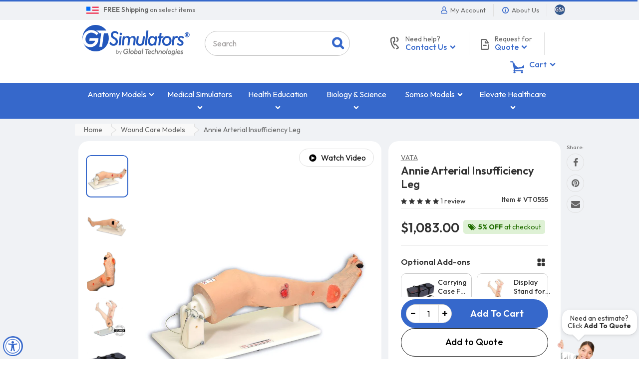

--- FILE ---
content_type: text/html; charset=utf-8
request_url: https://www.gtsimulators.com/collections/wound-care-models/products/annie-arterial-insufficiency-leg-vt0555
body_size: 76855
content:
<!doctype html>
<html lang="en" class="js">
<head>

  <meta charset="UTF-8">
  
  <link rel="preconnect" href="https://fonts.googleapis.com">
  <link rel="preconnect" href="https://fonts.gstatic.com" crossorigin>
  <link rel="preload" as="style" href="https://fonts.googleapis.com/css2?family=Outfit:wght@100..900&display=swap" onload="this.rel='stylesheet'">
  <noscript>
    <link rel="stylesheet" href="https://fonts.googleapis.com/css2?family=Outfit:wght@100..900&display=swap">
  </noscript>
  
    <link rel="preload" as="image" fetchpriority="high" href="//www.gtsimulators.com/cdn/shop/products/annie-arterial-insufficiency-leg-vt0555-801245_800x.jpg?v=1657127817">
  

  <link rel="icon" href="//www.gtsimulators.com/cdn/shop/t/19/assets/favicon.png?v=178815069446791584791611780267" type="image/png" sizes="32x32">
  <meta http-equiv="X-UA-Compatible" content="IE=edge">
  <meta name="viewport" content="width=device-width, initial-scale=1, minimum-scale=1, maximum-scale=5, user-scalable=yes" />
  <link rel="canonical" href="https://www.gtsimulators.com/products/annie-arterial-insufficiency-leg-vt0555" />

  <!-- Title and description ================================================== -->

  <title>
    Annie Arterial Insufficiency Leg &ndash; GTSimulators.com
  </title>

  
    <meta name="description" content="This model also includes a unique Arterial Doppler Sound module with individual buttons to activate the following doppler sounds: Monophasic, Biphasic, Triphasic and Venous. This Annie Arterial Insufficiency Leg (0555) is manufactured by VATA and sold by GTSimulators.">
  

  



  <meta property="og:type" content="product" />
  <meta property="og:title" content="Annie Arterial Insufficiency Leg" />
  
  <meta property="og:image" content="http://www.gtsimulators.com/cdn/shop/products/annie-arterial-insufficiency-leg-vt0555-801245_grande.jpg?v=1657127817" />
  <meta property="og:image:secure_url" content="https://www.gtsimulators.com/cdn/shop/products/annie-arterial-insufficiency-leg-vt0555-801245_grande.jpg?v=1657127817" />
  
  <meta property="og:image" content="http://www.gtsimulators.com/cdn/shop/products/annie-arterial-insufficiency-leg-vt0555-932582_grande.jpg?v=1657127817" />
  <meta property="og:image:secure_url" content="https://www.gtsimulators.com/cdn/shop/products/annie-arterial-insufficiency-leg-vt0555-932582_grande.jpg?v=1657127817" />
  
  <meta property="og:image" content="http://www.gtsimulators.com/cdn/shop/products/annie-arterial-insufficiency-leg-vt0555-453321_grande.jpg?v=1657127817" />
  <meta property="og:image:secure_url" content="https://www.gtsimulators.com/cdn/shop/products/annie-arterial-insufficiency-leg-vt0555-453321_grande.jpg?v=1657127817" />
  
  <meta property="og:image" content="http://www.gtsimulators.com/cdn/shop/products/annie-arterial-insufficiency-leg-vt0555-128954_grande.jpg?v=1657127817" />
  <meta property="og:image:secure_url" content="https://www.gtsimulators.com/cdn/shop/products/annie-arterial-insufficiency-leg-vt0555-128954_grande.jpg?v=1657127817" />
  
  <meta property="og:image" content="http://www.gtsimulators.com/cdn/shop/products/annie-arterial-insufficiency-leg-vt0555-514623_grande.jpg?v=1657127817" />
  <meta property="og:image:secure_url" content="https://www.gtsimulators.com/cdn/shop/products/annie-arterial-insufficiency-leg-vt0555-514623_grande.jpg?v=1657127817" />
  
  <meta property="og:image" content="http://www.gtsimulators.com/cdn/shop/products/annie-arterial-insufficiency-leg-vt0555-668276_grande.jpg?v=1657127817" />
  <meta property="og:image:secure_url" content="https://www.gtsimulators.com/cdn/shop/products/annie-arterial-insufficiency-leg-vt0555-668276_grande.jpg?v=1657127817" />
  
  <meta property="og:price:amount" content="1,083.00" />
  <meta property="og:price:currency" content="USD" />



<meta property="og:description" content="This model also includes a unique Arterial Doppler Sound module with individual buttons to activate the following doppler sounds: Monophasic, Biphasic, Triphasic and Venous. This Annie Arterial Insufficiency Leg (0555) is manufactured by VATA and sold by GTSimulators." />

<meta property="og:url" content="https://www.gtsimulators.com/products/annie-arterial-insufficiency-leg-vt0555" />
<meta property="og:site_name" content="GTSimulators.com" />
  
  

  <link rel="dns-prefetch" href="//google-analytics.com">
  <link rel="dns-prefetch" href="//googleads.g.doubleclick.net">

  <link rel="preload" as="style" href="//www.gtsimulators.com/cdn/shop/t/19/assets/bootstrap.4x.css?v=86188077698729634911726840970" onload="this.rel='stylesheet'" crossorigin>
  <noscript><link rel="stylesheet" href="//www.gtsimulators.com/cdn/shop/t/19/assets/bootstrap.4x.css?v=86188077698729634911726840970" crossorigin></noscript>

  <link rel="preload" as="style" href="//www.gtsimulators.com/cdn/shop/t/19/assets/jquery.owl.carousel.css?v=170895394230373877021611780345" onload="this.rel='stylesheet'" crossorigin>
  <noscript><link rel="stylesheet" href="//www.gtsimulators.com/cdn/shop/t/19/assets/jquery.owl.carousel.css?v=170895394230373877021611780345" crossorigin></noscript>

  <link rel="preload" as="style" href="//www.gtsimulators.com/cdn/shop/t/19/assets/jquery.fancybox.min.css?v=177141575548537439701639583284" onload="this.rel='stylesheet'" crossorigin>
  <noscript><link rel="stylesheet" href="//www.gtsimulators.com/cdn/shop/t/19/assets/jquery.fancybox.min.css?v=177141575548537439701639583284" crossorigin></noscript>

  <link rel="preload" as="style" href="//www.gtsimulators.com/cdn/shop/t/19/assets/arenafont.css?v=80682469255998304351692117045" onload="this.rel='stylesheet'">
  <noscript><link rel="stylesheet" href="//www.gtsimulators.com/cdn/shop/t/19/assets/arenafont.css?v=80682469255998304351692117045"></noscript>

  <link href="//www.gtsimulators.com/cdn/shop/t/19/assets/bc.style.css?v=163899416934734264951757107898" rel="stylesheet" type="text/css" media="all" />
  <link href="//www.gtsimulators.com/cdn/shop/t/19/assets/arn-theme.css?v=141026066041680037061764968146" rel="stylesheet" type="text/css" media="all" />
  
  

  <script src="//www.gtsimulators.com/cdn/shop/t/19/assets/jquery-1.11.0.min.js?v=74721525869110791951692631343"></script>

  <script src="//www.gtsimulators.com/cdn/shop/t/19/assets/cookies.js?v=152021851494072641811611780258" async></script>
  <script src="//www.gtsimulators.com/cdn/shop/t/19/assets/jquery.zoom.min.js?v=85313150192492338931680720919" async></script>
  <script src="//www.gtsimulators.com/cdn/shop/t/19/assets/popper.min.js?v=183293314255521873741611780312" defer></script>
  <script src="//www.gtsimulators.com/cdn/shop/t/19/assets/bootstrap.4x.min.js?v=151295878321906490981611780254" defer></script><script>window.performance && window.performance.mark && window.performance.mark('shopify.content_for_header.start');</script><meta id="shopify-digital-wallet" name="shopify-digital-wallet" content="/45063307413/digital_wallets/dialog">
<meta name="shopify-checkout-api-token" content="8d2392d8c025bdc0cbd9549ce868545d">
<meta id="in-context-paypal-metadata" data-shop-id="45063307413" data-venmo-supported="false" data-environment="production" data-locale="en_US" data-paypal-v4="true" data-currency="USD">
<link rel="alternate" type="application/json+oembed" href="https://www.gtsimulators.com/products/annie-arterial-insufficiency-leg-vt0555.oembed">
<script async="async" src="/checkouts/internal/preloads.js?locale=en-US"></script>
<script id="shopify-features" type="application/json">{"accessToken":"8d2392d8c025bdc0cbd9549ce868545d","betas":["rich-media-storefront-analytics"],"domain":"www.gtsimulators.com","predictiveSearch":true,"shopId":45063307413,"locale":"en"}</script>
<script>var Shopify = Shopify || {};
Shopify.shop = "gtsimulators-by-global-technologies.myshopify.com";
Shopify.locale = "en";
Shopify.currency = {"active":"USD","rate":"1.0"};
Shopify.country = "US";
Shopify.theme = {"name":"01.27.2021 - Adrian - Dev","id":117974466709,"schema_name":"Media Center","schema_version":"2.0.0","theme_store_id":null,"role":"main"};
Shopify.theme.handle = "null";
Shopify.theme.style = {"id":null,"handle":null};
Shopify.cdnHost = "www.gtsimulators.com/cdn";
Shopify.routes = Shopify.routes || {};
Shopify.routes.root = "/";</script>
<script type="module">!function(o){(o.Shopify=o.Shopify||{}).modules=!0}(window);</script>
<script>!function(o){function n(){var o=[];function n(){o.push(Array.prototype.slice.apply(arguments))}return n.q=o,n}var t=o.Shopify=o.Shopify||{};t.loadFeatures=n(),t.autoloadFeatures=n()}(window);</script>
<script id="shop-js-analytics" type="application/json">{"pageType":"product"}</script>
<script defer="defer" async type="module" src="//www.gtsimulators.com/cdn/shopifycloud/shop-js/modules/v2/client.init-shop-cart-sync_BN7fPSNr.en.esm.js"></script>
<script defer="defer" async type="module" src="//www.gtsimulators.com/cdn/shopifycloud/shop-js/modules/v2/chunk.common_Cbph3Kss.esm.js"></script>
<script defer="defer" async type="module" src="//www.gtsimulators.com/cdn/shopifycloud/shop-js/modules/v2/chunk.modal_DKumMAJ1.esm.js"></script>
<script type="module">
  await import("//www.gtsimulators.com/cdn/shopifycloud/shop-js/modules/v2/client.init-shop-cart-sync_BN7fPSNr.en.esm.js");
await import("//www.gtsimulators.com/cdn/shopifycloud/shop-js/modules/v2/chunk.common_Cbph3Kss.esm.js");
await import("//www.gtsimulators.com/cdn/shopifycloud/shop-js/modules/v2/chunk.modal_DKumMAJ1.esm.js");

  window.Shopify.SignInWithShop?.initShopCartSync?.({"fedCMEnabled":true,"windoidEnabled":true});

</script>
<script>(function() {
  var isLoaded = false;
  function asyncLoad() {
    if (isLoaded) return;
    isLoaded = true;
    var urls = ["https:\/\/cloudsearch-1f874.kxcdn.com\/shopify.js?srp=\/a\/search\u0026filtersEnabled=1\u0026markets=1\u0026shop=gtsimulators-by-global-technologies.myshopify.com","https:\/\/assets.loopclub.io\/recommendations\/storefront\/js\/personalized-recommendations-v1.js?shop=gtsimulators-by-global-technologies.myshopify.com","","https:\/\/cdn.one.store\/javascript\/dist\/1.0\/jcr-widget.js?account_id=shopify:gtsimulators-by-global-technologies.myshopify.com\u0026shop=gtsimulators-by-global-technologies.myshopify.com","","https:\/\/node1.itoris.com\/dpo\/storefront\/include.js?shop=gtsimulators-by-global-technologies.myshopify.com","https:\/\/cdn.pushowl.com\/latest\/sdks\/pushowl-shopify.js?subdomain=gtsimulators-by-global-technologies\u0026environment=production\u0026guid=238a90a1-1766-4b4d-9405-5440f8819ec2\u0026shop=gtsimulators-by-global-technologies.myshopify.com"];
    for (var i = 0; i < urls.length; i++) {
      var s = document.createElement('script');
      s.type = 'text/javascript';
      s.async = true;
      s.src = urls[i];
      var x = document.getElementsByTagName('script')[0];
      x.parentNode.insertBefore(s, x);
    }
  };
  if(window.attachEvent) {
    window.attachEvent('onload', asyncLoad);
  } else {
    window.addEventListener('load', asyncLoad, false);
  }
})();</script>
<script id="__st">var __st={"a":45063307413,"offset":-18000,"reqid":"e13d46e8-eb0d-4a31-ac6a-911bc76aa42b-1769761044","pageurl":"www.gtsimulators.com\/collections\/wound-care-models\/products\/annie-arterial-insufficiency-leg-vt0555","u":"e331788e16b4","p":"product","rtyp":"product","rid":5949097672853};</script>
<script>window.ShopifyPaypalV4VisibilityTracking = true;</script>
<script id="captcha-bootstrap">!function(){'use strict';const t='contact',e='account',n='new_comment',o=[[t,t],['blogs',n],['comments',n],[t,'customer']],c=[[e,'customer_login'],[e,'guest_login'],[e,'recover_customer_password'],[e,'create_customer']],r=t=>t.map((([t,e])=>`form[action*='/${t}']:not([data-nocaptcha='true']) input[name='form_type'][value='${e}']`)).join(','),a=t=>()=>t?[...document.querySelectorAll(t)].map((t=>t.form)):[];function s(){const t=[...o],e=r(t);return a(e)}const i='password',u='form_key',d=['recaptcha-v3-token','g-recaptcha-response','h-captcha-response',i],f=()=>{try{return window.sessionStorage}catch{return}},m='__shopify_v',_=t=>t.elements[u];function p(t,e,n=!1){try{const o=window.sessionStorage,c=JSON.parse(o.getItem(e)),{data:r}=function(t){const{data:e,action:n}=t;return t[m]||n?{data:e,action:n}:{data:t,action:n}}(c);for(const[e,n]of Object.entries(r))t.elements[e]&&(t.elements[e].value=n);n&&o.removeItem(e)}catch(o){console.error('form repopulation failed',{error:o})}}const l='form_type',E='cptcha';function T(t){t.dataset[E]=!0}const w=window,h=w.document,L='Shopify',v='ce_forms',y='captcha';let A=!1;((t,e)=>{const n=(g='f06e6c50-85a8-45c8-87d0-21a2b65856fe',I='https://cdn.shopify.com/shopifycloud/storefront-forms-hcaptcha/ce_storefront_forms_captcha_hcaptcha.v1.5.2.iife.js',D={infoText:'Protected by hCaptcha',privacyText:'Privacy',termsText:'Terms'},(t,e,n)=>{const o=w[L][v],c=o.bindForm;if(c)return c(t,g,e,D).then(n);var r;o.q.push([[t,g,e,D],n]),r=I,A||(h.body.append(Object.assign(h.createElement('script'),{id:'captcha-provider',async:!0,src:r})),A=!0)});var g,I,D;w[L]=w[L]||{},w[L][v]=w[L][v]||{},w[L][v].q=[],w[L][y]=w[L][y]||{},w[L][y].protect=function(t,e){n(t,void 0,e),T(t)},Object.freeze(w[L][y]),function(t,e,n,w,h,L){const[v,y,A,g]=function(t,e,n){const i=e?o:[],u=t?c:[],d=[...i,...u],f=r(d),m=r(i),_=r(d.filter((([t,e])=>n.includes(e))));return[a(f),a(m),a(_),s()]}(w,h,L),I=t=>{const e=t.target;return e instanceof HTMLFormElement?e:e&&e.form},D=t=>v().includes(t);t.addEventListener('submit',(t=>{const e=I(t);if(!e)return;const n=D(e)&&!e.dataset.hcaptchaBound&&!e.dataset.recaptchaBound,o=_(e),c=g().includes(e)&&(!o||!o.value);(n||c)&&t.preventDefault(),c&&!n&&(function(t){try{if(!f())return;!function(t){const e=f();if(!e)return;const n=_(t);if(!n)return;const o=n.value;o&&e.removeItem(o)}(t);const e=Array.from(Array(32),(()=>Math.random().toString(36)[2])).join('');!function(t,e){_(t)||t.append(Object.assign(document.createElement('input'),{type:'hidden',name:u})),t.elements[u].value=e}(t,e),function(t,e){const n=f();if(!n)return;const o=[...t.querySelectorAll(`input[type='${i}']`)].map((({name:t})=>t)),c=[...d,...o],r={};for(const[a,s]of new FormData(t).entries())c.includes(a)||(r[a]=s);n.setItem(e,JSON.stringify({[m]:1,action:t.action,data:r}))}(t,e)}catch(e){console.error('failed to persist form',e)}}(e),e.submit())}));const S=(t,e)=>{t&&!t.dataset[E]&&(n(t,e.some((e=>e===t))),T(t))};for(const o of['focusin','change'])t.addEventListener(o,(t=>{const e=I(t);D(e)&&S(e,y())}));const B=e.get('form_key'),M=e.get(l),P=B&&M;t.addEventListener('DOMContentLoaded',(()=>{const t=y();if(P)for(const e of t)e.elements[l].value===M&&p(e,B);[...new Set([...A(),...v().filter((t=>'true'===t.dataset.shopifyCaptcha))])].forEach((e=>S(e,t)))}))}(h,new URLSearchParams(w.location.search),n,t,e,['guest_login'])})(!0,!0)}();</script>
<script integrity="sha256-4kQ18oKyAcykRKYeNunJcIwy7WH5gtpwJnB7kiuLZ1E=" data-source-attribution="shopify.loadfeatures" defer="defer" src="//www.gtsimulators.com/cdn/shopifycloud/storefront/assets/storefront/load_feature-a0a9edcb.js" crossorigin="anonymous"></script>
<script data-source-attribution="shopify.dynamic_checkout.dynamic.init">var Shopify=Shopify||{};Shopify.PaymentButton=Shopify.PaymentButton||{isStorefrontPortableWallets:!0,init:function(){window.Shopify.PaymentButton.init=function(){};var t=document.createElement("script");t.src="https://www.gtsimulators.com/cdn/shopifycloud/portable-wallets/latest/portable-wallets.en.js",t.type="module",document.head.appendChild(t)}};
</script>
<script data-source-attribution="shopify.dynamic_checkout.buyer_consent">
  function portableWalletsHideBuyerConsent(e){var t=document.getElementById("shopify-buyer-consent"),n=document.getElementById("shopify-subscription-policy-button");t&&n&&(t.classList.add("hidden"),t.setAttribute("aria-hidden","true"),n.removeEventListener("click",e))}function portableWalletsShowBuyerConsent(e){var t=document.getElementById("shopify-buyer-consent"),n=document.getElementById("shopify-subscription-policy-button");t&&n&&(t.classList.remove("hidden"),t.removeAttribute("aria-hidden"),n.addEventListener("click",e))}window.Shopify?.PaymentButton&&(window.Shopify.PaymentButton.hideBuyerConsent=portableWalletsHideBuyerConsent,window.Shopify.PaymentButton.showBuyerConsent=portableWalletsShowBuyerConsent);
</script>
<script data-source-attribution="shopify.dynamic_checkout.cart.bootstrap">document.addEventListener("DOMContentLoaded",(function(){function t(){return document.querySelector("shopify-accelerated-checkout-cart, shopify-accelerated-checkout")}if(t())Shopify.PaymentButton.init();else{new MutationObserver((function(e,n){t()&&(Shopify.PaymentButton.init(),n.disconnect())})).observe(document.body,{childList:!0,subtree:!0})}}));
</script>
<link id="shopify-accelerated-checkout-styles" rel="stylesheet" media="screen" href="https://www.gtsimulators.com/cdn/shopifycloud/portable-wallets/latest/accelerated-checkout-backwards-compat.css" crossorigin="anonymous">
<style id="shopify-accelerated-checkout-cart">
        #shopify-buyer-consent {
  margin-top: 1em;
  display: inline-block;
  width: 100%;
}

#shopify-buyer-consent.hidden {
  display: none;
}

#shopify-subscription-policy-button {
  background: none;
  border: none;
  padding: 0;
  text-decoration: underline;
  font-size: inherit;
  cursor: pointer;
}

#shopify-subscription-policy-button::before {
  box-shadow: none;
}

      </style>

<script>window.performance && window.performance.mark && window.performance.mark('shopify.content_for_header.end');</script><script>
setTimeout(function(){
    var customVariantId = '38140600549525';
    $.ajax({
        type: 'GET',
        url: '/cart.js',
        dataType: 'json',
        success: function (data) {
            var allCount = 0;
            var customCount = 0;

            var items = data['items'];
            for (i = 0; i < items.length; i++) {
                var itemQuantity = items[i]['quantity'];
                allCount += itemQuantity;
                if (items[i]['variant_id'] == customVariantId) {
                    customCount += itemQuantity;
                }
            }

            if (customCount > 0) {
                var realCount = allCount - customCount;
                $('#CartCount > span').html(realCount);
                $('.total_count_ajax').html(realCount);
                $('.desk_count').html(realCount);
                $('.cart-count').html(realCount);
                $('.header__cart-count-bubble span').html(realCount);
                $('.site-header__cart #CartCount').html(realCount);
                $('.cart-count-js').html(realCount);
                $('#CartToggleItemCount').html(realCount);
                $('.tt-cart .tt-badge-cart').html(realCount);
                $('.mini-cart-wrap .item-count').html(realCount);
            }
        }
    });
}, 1500);

setTimeout(function(){
    $('.grid__item, .featured-collections__item, .grid-item, .card.critical-clear').each(function(){
        var aTag = $(this).find('a');
        if (aTag && aTag.attr('href')) {
            if (aTag.attr('href').search('__customized-items') > -1) {
                $(this).fadeOut(0);
            }
        }
    });
}, 150);
</script>
  
<meta name="facebook-domain-verification" content="xw8gs4xt1d2yar5d4htx4ysixp3j1u" />

<!-- FB Style CSS -->

<style>
.fbstyle, .jdgm-rev-widg.jdgm-rev-widg, .zrx-widget-bundle, .rk-widget-container {
    background: #FFF !important;
    border-radius: 20px !important;
    /*box-shadow: 0 2px 5px -2px #999 !important;*/
    border: 0px !important;
}
h3.rktheme-widget-title {
    padding: 20px;
    font-size: 24px !important;
}
.newbgstyle {
	background:#f0f2f5 !important;
}
</style>


<script>(function(){var dbpr=100;if(Math.random()*100>100-dbpr){var d="dbbRum",w=window,o=document,a=addEventListener,scr=o.createElement("script");scr.async=!0;w[d]=w[d]||[];w[d].push(["presampling",dbpr]);["error","unhandledrejection"].forEach(function(t){a(t,function(e){w[d].push([t,e])});});scr.src="https://cdn.debugbear.com/WpYiYSJ6ngKA.js";o.head.appendChild(scr);}})()</script>
  
<!-- BEGIN app block: shopify://apps/one-ai-email-sms-marketing/blocks/embed-pixel/e2660a3c-4398-468f-b8cb-e4e470225df5 -->

<!-- END app block --><!-- BEGIN app block: shopify://apps/mida-replay-heatmaps/blocks/mida_recorder/e4c350c5-eabf-426d-8014-47ef50412bd0 -->
    <script>
        window.msrPageTitle = "Annie Arterial Insufficiency Leg";
        
            window.msrQuota = "{&quot;version&quot;:&quot;session&quot;,&quot;date&quot;:&quot;2026-01-27T14:49:09.427Z&quot;}";
            window.sessionStorage.setItem("msrQuota", "{&quot;version&quot;:&quot;session&quot;,&quot;date&quot;:&quot;2026-01-27T14:49:09.427Z&quot;}")
        
        window.msrCart = {"note":null,"attributes":{},"original_total_price":0,"total_price":0,"total_discount":0,"total_weight":0.0,"item_count":0,"items":[],"requires_shipping":false,"currency":"USD","items_subtotal_price":0,"cart_level_discount_applications":[],"checkout_charge_amount":0}
        window.msrCustomer = {
            email: "",
            id: "",
        }

        

        
            window.msrSetting = {
                require_consent: false,
                delay_capture: "false"
            };
        
        const product = {"id":5949097672853,"title":"Annie Arterial Insufficiency Leg","handle":"annie-arterial-insufficiency-leg-vt0555","description":"\u003ch2\u003eAnnie Arterial Insufficiency Leg\u003c\/h2\u003e\n\n\u003cp\u003eAnnie’ Arterial Insufficiency Leg™ was molded from an actual patient for true-to-life realism. The following conditions* are presented on ‘Annie’ Arterial Insufficiency Leg™: Arterial Pressure Injuries, Necrotic Toe (removable), Eschar on Heel, Charcot Foot, Neuropathic Ulcers, Cellulitis, Fungal Thickened Toenails, Mottling, Pyoderma Gangrenosum, Callous, Hammer Toes, Amputated Toe, Calciphylaxis, and Heel Fissures. \u003cbr\u003e\u003cbr\u003eThis model also features a QR code that links to a website where audio recordings of Arterial Doppler Sounds can be played including: Monophasic, Biphasic, Triphasic, and Venous. Annie™ is a great tool for teaching, training, competency testing and skills assessment in the care of patients with arterial insufficiency.\u003cbr\u003e\u003cbr\u003e\u003c\/p\u003e\n\u003cul\u003e\n\u003cli\u003eIdeal for training, competency testing, and skills assessment.\u003c\/li\u003e\n\u003cli\u003eWith the optional display stand, the model can pivot from above the knee.\u003c\/li\u003e\n\u003cli\u003eThis model features 15+ conditions.\u003c\/li\u003e\n\u003c\/ul\u003e\n\u003cp\u003e\u003cbr\u003e\u003cstrong\u003eYou Will Receive:\u003c\/strong\u003e\u003cbr\u003e\u003c\/p\u003e\n\u003cul\u003e\n\u003cli\u003eAnnie Arterial Insufficiency Leg Model\u003c\/li\u003e\n\u003cli\u003eProduct Legend\u003c\/li\u003e\n\u003c\/ul\u003e\n\u003cp\u003e\u003cbr\u003e\u003c\/p\u003e\n\u003cp\u003eAn Optional Display Stand 0552** is available which permits ‘Annie’ to pivot from above the knee, providing a realistic experience in supporting the leg while practicing, dressing changes or identifying conditions in a teaching situation.\u003cbr\u003e\u003cbr\u003e\u003c\/p\u003e\n\u003cli\u003eSome of the conditions represented on this model may appear different on individual patients, yet still be considered the same condition. The representations of the conditions we have chosen to display are based on feedback from wound care professionals.\u003cbr\u003e\u003cbr\u003e\n\u003c\/li\u003e\n\u003cli\u003eShown with Optional \u003cstrong\u003eDisplay Stand, NOT included.\u003c\/strong\u003e\n\u003c\/li\u003e\n\u003cli\u003e\n\u003cstrong\u003e**NOTE** \u003c\/strong\u003eAs of February 1, 2023 Annie Arterial Insufficiency Leg model features a QR code that links to a website where audio recordings of Arterial Doppler Sounds can be played including: Monophasic, Biphasic, Triphasic, and Venous. The model no longer features a physical sound module with buttons.\u003c\/li\u003e\n\u003cbr\u003e \u003ca href=\"https:\/\/cdn.shopify.com\/s\/files\/1\/0450\/6330\/7413\/files\/0555-AnnieLegend-e8.pdf?v=1675701388\" target=\"_blank\"\u003e \u003cimg width=\"100\" height=\"28\" alt=\"Manual\" src=\"https:\/\/cdn.shopify.com\/s\/files\/1\/0450\/6330\/7413\/files\/manual.gif\"\u003e\u003c\/a\u003e\u003cbr\u003e\u003cbr\u003e Made in USA by Vata Inc. and sold by GTSimulators.\u003cbr\u003e\u003cbr\u003e GTSimulators by Global Technologies \u003cbr\u003e \u003cb\u003e VATA Inc.\u003c\/b\u003e Authorized Dealer \u003cbr\u003e","published_at":"2020-10-14T02:47:20-04:00","created_at":"2020-10-14T02:47:20-04:00","vendor":"VATA","type":"","tags":["5%","Diabetic Teaching Tools","Free Shipping","Health Education","Medical and Nursing Skills","Medical Simulators","VT0555","VT555","Wound Care Models"],"price":108300,"price_min":108300,"price_max":108300,"available":true,"price_varies":false,"compare_at_price":null,"compare_at_price_min":0,"compare_at_price_max":0,"compare_at_price_varies":false,"variants":[{"id":39560373633173,"title":"Default Title","option1":"Default Title","option2":null,"option3":null,"sku":"VT0555","requires_shipping":true,"taxable":true,"featured_image":null,"available":true,"name":"Annie Arterial Insufficiency Leg","public_title":null,"options":["Default Title"],"price":108300,"weight":0,"compare_at_price":null,"inventory_management":null,"barcode":"","requires_selling_plan":false,"selling_plan_allocations":[]}],"images":["\/\/www.gtsimulators.com\/cdn\/shop\/products\/annie-arterial-insufficiency-leg-vt0555-801245.jpg?v=1657127817","\/\/www.gtsimulators.com\/cdn\/shop\/products\/annie-arterial-insufficiency-leg-vt0555-932582.jpg?v=1657127817","\/\/www.gtsimulators.com\/cdn\/shop\/products\/annie-arterial-insufficiency-leg-vt0555-453321.jpg?v=1657127817","\/\/www.gtsimulators.com\/cdn\/shop\/products\/annie-arterial-insufficiency-leg-vt0555-128954.jpg?v=1657127817","\/\/www.gtsimulators.com\/cdn\/shop\/products\/annie-arterial-insufficiency-leg-vt0555-514623.jpg?v=1657127817","\/\/www.gtsimulators.com\/cdn\/shop\/products\/annie-arterial-insufficiency-leg-vt0555-668276.jpg?v=1657127817"],"featured_image":"\/\/www.gtsimulators.com\/cdn\/shop\/products\/annie-arterial-insufficiency-leg-vt0555-801245.jpg?v=1657127817","options":["Title"],"media":[{"alt":"Annie Arterial Insufficiency Leg - GTSimulators.com - VATA","id":29989807948025,"position":1,"preview_image":{"aspect_ratio":1.0,"height":1000,"width":1000,"src":"\/\/www.gtsimulators.com\/cdn\/shop\/products\/annie-arterial-insufficiency-leg-vt0555-801245.jpg?v=1657127817"},"aspect_ratio":1.0,"height":1000,"media_type":"image","src":"\/\/www.gtsimulators.com\/cdn\/shop\/products\/annie-arterial-insufficiency-leg-vt0555-801245.jpg?v=1657127817","width":1000},{"alt":"Annie Arterial Insufficiency Leg - GTSimulators.com - VATA","id":29989807980793,"position":2,"preview_image":{"aspect_ratio":1.0,"height":1000,"width":1000,"src":"\/\/www.gtsimulators.com\/cdn\/shop\/products\/annie-arterial-insufficiency-leg-vt0555-932582.jpg?v=1657127817"},"aspect_ratio":1.0,"height":1000,"media_type":"image","src":"\/\/www.gtsimulators.com\/cdn\/shop\/products\/annie-arterial-insufficiency-leg-vt0555-932582.jpg?v=1657127817","width":1000},{"alt":"Annie Arterial Insufficiency Leg - GTSimulators.com - VATA","id":29989808046329,"position":3,"preview_image":{"aspect_ratio":1.0,"height":1000,"width":1000,"src":"\/\/www.gtsimulators.com\/cdn\/shop\/products\/annie-arterial-insufficiency-leg-vt0555-453321.jpg?v=1657127817"},"aspect_ratio":1.0,"height":1000,"media_type":"image","src":"\/\/www.gtsimulators.com\/cdn\/shop\/products\/annie-arterial-insufficiency-leg-vt0555-453321.jpg?v=1657127817","width":1000},{"alt":"Annie Arterial Insufficiency Leg - GTSimulators.com - VATA","id":29989808079097,"position":4,"preview_image":{"aspect_ratio":1.0,"height":1000,"width":1000,"src":"\/\/www.gtsimulators.com\/cdn\/shop\/products\/annie-arterial-insufficiency-leg-vt0555-128954.jpg?v=1657127817"},"aspect_ratio":1.0,"height":1000,"media_type":"image","src":"\/\/www.gtsimulators.com\/cdn\/shop\/products\/annie-arterial-insufficiency-leg-vt0555-128954.jpg?v=1657127817","width":1000},{"alt":"Annie Arterial Insufficiency Leg - GTSimulators.com - VATA","id":29989808111865,"position":5,"preview_image":{"aspect_ratio":1.0,"height":1000,"width":1000,"src":"\/\/www.gtsimulators.com\/cdn\/shop\/products\/annie-arterial-insufficiency-leg-vt0555-514623.jpg?v=1657127817"},"aspect_ratio":1.0,"height":1000,"media_type":"image","src":"\/\/www.gtsimulators.com\/cdn\/shop\/products\/annie-arterial-insufficiency-leg-vt0555-514623.jpg?v=1657127817","width":1000},{"alt":"Annie Arterial Insufficiency Leg - GTSimulators.com - VATA","id":29989808144633,"position":6,"preview_image":{"aspect_ratio":1.0,"height":1000,"width":1000,"src":"\/\/www.gtsimulators.com\/cdn\/shop\/products\/annie-arterial-insufficiency-leg-vt0555-668276.jpg?v=1657127817"},"aspect_ratio":1.0,"height":1000,"media_type":"image","src":"\/\/www.gtsimulators.com\/cdn\/shop\/products\/annie-arterial-insufficiency-leg-vt0555-668276.jpg?v=1657127817","width":1000}],"requires_selling_plan":false,"selling_plan_groups":[],"content":"\u003ch2\u003eAnnie Arterial Insufficiency Leg\u003c\/h2\u003e\n\n\u003cp\u003eAnnie’ Arterial Insufficiency Leg™ was molded from an actual patient for true-to-life realism. The following conditions* are presented on ‘Annie’ Arterial Insufficiency Leg™: Arterial Pressure Injuries, Necrotic Toe (removable), Eschar on Heel, Charcot Foot, Neuropathic Ulcers, Cellulitis, Fungal Thickened Toenails, Mottling, Pyoderma Gangrenosum, Callous, Hammer Toes, Amputated Toe, Calciphylaxis, and Heel Fissures. \u003cbr\u003e\u003cbr\u003eThis model also features a QR code that links to a website where audio recordings of Arterial Doppler Sounds can be played including: Monophasic, Biphasic, Triphasic, and Venous. Annie™ is a great tool for teaching, training, competency testing and skills assessment in the care of patients with arterial insufficiency.\u003cbr\u003e\u003cbr\u003e\u003c\/p\u003e\n\u003cul\u003e\n\u003cli\u003eIdeal for training, competency testing, and skills assessment.\u003c\/li\u003e\n\u003cli\u003eWith the optional display stand, the model can pivot from above the knee.\u003c\/li\u003e\n\u003cli\u003eThis model features 15+ conditions.\u003c\/li\u003e\n\u003c\/ul\u003e\n\u003cp\u003e\u003cbr\u003e\u003cstrong\u003eYou Will Receive:\u003c\/strong\u003e\u003cbr\u003e\u003c\/p\u003e\n\u003cul\u003e\n\u003cli\u003eAnnie Arterial Insufficiency Leg Model\u003c\/li\u003e\n\u003cli\u003eProduct Legend\u003c\/li\u003e\n\u003c\/ul\u003e\n\u003cp\u003e\u003cbr\u003e\u003c\/p\u003e\n\u003cp\u003eAn Optional Display Stand 0552** is available which permits ‘Annie’ to pivot from above the knee, providing a realistic experience in supporting the leg while practicing, dressing changes or identifying conditions in a teaching situation.\u003cbr\u003e\u003cbr\u003e\u003c\/p\u003e\n\u003cli\u003eSome of the conditions represented on this model may appear different on individual patients, yet still be considered the same condition. The representations of the conditions we have chosen to display are based on feedback from wound care professionals.\u003cbr\u003e\u003cbr\u003e\n\u003c\/li\u003e\n\u003cli\u003eShown with Optional \u003cstrong\u003eDisplay Stand, NOT included.\u003c\/strong\u003e\n\u003c\/li\u003e\n\u003cli\u003e\n\u003cstrong\u003e**NOTE** \u003c\/strong\u003eAs of February 1, 2023 Annie Arterial Insufficiency Leg model features a QR code that links to a website where audio recordings of Arterial Doppler Sounds can be played including: Monophasic, Biphasic, Triphasic, and Venous. The model no longer features a physical sound module with buttons.\u003c\/li\u003e\n\u003cbr\u003e \u003ca href=\"https:\/\/cdn.shopify.com\/s\/files\/1\/0450\/6330\/7413\/files\/0555-AnnieLegend-e8.pdf?v=1675701388\" target=\"_blank\"\u003e \u003cimg width=\"100\" height=\"28\" alt=\"Manual\" src=\"https:\/\/cdn.shopify.com\/s\/files\/1\/0450\/6330\/7413\/files\/manual.gif\"\u003e\u003c\/a\u003e\u003cbr\u003e\u003cbr\u003e Made in USA by Vata Inc. and sold by GTSimulators.\u003cbr\u003e\u003cbr\u003e GTSimulators by Global Technologies \u003cbr\u003e \u003cb\u003e VATA Inc.\u003c\/b\u003e Authorized Dealer \u003cbr\u003e"};
        if(product) {
            window.sessionStorage.setItem(product.id, "" || "Default")
        }
        window.msrTheme = {
            name: "",
            type: "product",
        };
        window.msrData = Object.freeze({
            proxy: '1',
        });
    </script>
    
    
        <script src='https://cdn.shopify.com/extensions/019c08e0-0b77-739c-9b92-b091216c0c8e/version_b63b3881-2026-01-29_15h30m/assets/recorder.msr.js' defer='defer'></script>
    
    

    


    
    
    
    
    



<!-- END app block --><!-- BEGIN app block: shopify://apps/swatch-king/blocks/variant-swatch-king/0850b1e4-ba30-4a0d-a8f4-f9a939276d7d -->


















































  <script>
    window.vsk_data = function(){
      return {
        "block_collection_settings": {"alignment":"center","enable":true,"swatch_location":"After image","switch_on_hover":false,"preselect_variant":true,"current_template":"product"},
        "currency": "USD",
        "currency_symbol": "$",
        "primary_locale": "en",
        "localized_string": {},
        "app_setting_styles": {"products_swatch_presentation":{"slide_left_button_svg":"","slide_right_button_svg":""},"collections_swatch_presentation":{"minified":false,"minified_products":false,"minified_template":"+{count}","slide_left_button_svg":"","minified_display_count":[3,6],"slide_right_button_svg":""}},
        "app_setting": {"display_logs":false,"default_preset":1553,"pre_hide_strategy":"hide-all-theme-selectors","swatch_url_source":"cdn","product_data_source":"storefront","data_url_source":"cdn","new_script":true},
        "app_setting_config": {"app_execution_strategy":"all","collections_options_disabled":null,"default_swatch_image":"","do_not_select_an_option":{"text":"{{ option_name }}","status":true,"control_add_to_cart":true,"allow_virtual_trigger":true,"make_a_selection_text":"{{ option_name }}","auto_select_options_list":[]},"history_free_group_navigation":false,"notranslate":false,"products_options_disabled":null,"size_chart":{"type":"theme","labels":"size,sizes,taille,größe,tamanho,tamaño,koko,サイズ","position":"right","size_chart_app":"","size_chart_app_css":"","size_chart_app_selector":""},"session_storage_timeout_seconds":60,"enable_swatch":{"cart":{"enable_on_cart_product_grid":true,"enable_on_cart_featured_product":true},"home":{"enable_on_home_product_grid":true,"enable_on_home_featured_product":true},"pages":{"enable_on_custom_product_grid":true,"enable_on_custom_featured_product":true},"article":{"enable_on_article_product_grid":true,"enable_on_article_featured_product":true},"products":{"enable_on_main_product":true,"enable_on_product_grid":true},"collections":{"enable_on_collection_quick_view":true,"enable_on_collection_product_grid":true},"list_collections":{"enable_on_list_collection_quick_view":true,"enable_on_list_collection_product_grid":true}},"product_template":{"group_swatches":true,"variant_swatches":true},"product_batch_size":250,"use_optimized_urls":true,"enable_error_tracking":true,"enable_event_tracking":false,"preset_badge":{"order":[{"name":"sold_out","order":0},{"name":"sale","order":1},{"name":"new","order":2}],"new_badge_text":"NEW","new_badge_color":"#FFFFFF","sale_badge_text":"SALE","sale_badge_color":"#FFFFFF","new_badge_bg_color":"#121212D1","sale_badge_bg_color":"#D91C01D1","sold_out_badge_text":"SOLD OUT","sold_out_badge_color":"#FFFFFF","new_show_when_all_same":false,"sale_show_when_all_same":false,"sold_out_badge_bg_color":"#BBBBBBD1","new_product_max_duration":90,"sold_out_show_when_all_same":false,"min_price_diff_for_sale_badge":5}},
        "theme_settings_map": {"107433590933":350093,"137711059193":98073,"137711386873":98074,"137748185337":70303,"113495736469":350093,"116277543061":350093,"117974466709":11969,"115338117269":98070,"117667758229":11969,"116476346517":11969,"116512522389":11969,"117368586389":11969,"117420621973":11969,"117874884757":11969,"118015033493":98071,"131867443449":11969,"108154388629":11969,"114376376469":11969,"150759964921":11969},
        "theme_settings": {"350093":{"id":350093,"configurations":{"products":{"theme_type":"dawn","swatch_root":{"position":"before","selector":"variant-radios, variant-selects, product-variants, variant-selection, product-variant-selector, .variant-wrapper, .variant-picker, .product-form__variants, .product-form__swatches, .swatches__container, .product-variants, .product__variant-select, .variations, form .swatch.clearfix, noscript[class*=\"product-form__noscript-wrapper\"]","groups_selector":"","section_selector":"[id*=\"shopify\"][id*=\"main\"][id*=\"template\"], [class*=\"featured\"][class*=\"product\"]:not([class*=\"collection\"]):not([class*=\"gallery\"]):not([class*=\"item\"]):not([class*=\"heading\"]), [class*=\"index\"] [data-section-type=\"product\"], [data-section-type=\"featured-product\"],  [class*=\"index\"] [data-section-type=\"product-template\"], [data-product-type=\"featured\"], #shopify-section-product-template","secondary_position":"","secondary_selector":"","use_section_as_root":true},"option_selectors":"[class*=\"variant\"] input[type=\"radio\"], [class*=\"form\"] input[type=\"radio\"], [class*=\"option\"] input[type=\"radio\"], .form__selectors input, variant-selects input, variant-selects select, variant-input input, .variant-wrapper select","selectors_to_hide":["variant-radios, variant-selects, product-variants, variant-selection, product-variant-selector, .variant-wrapper, .variant-picker, .product-form__variants, .product-form__swatches, .swatches__container, .product-variants, .product__variant-select, .variations, form .swatch.clearfix"],"json_data_selector":"","add_to_cart_selector":"[name=\"add\"], [data-action*=\"add\"][data-action*=\"cart\"], [data-product-atc],  [id*=\"addToCart\"], [data-add-button], [value=\"Add to cart\"]","custom_button_params":{"data":[{"value_attribute":"data-value","option_attribute":"data-name"}],"selected_selector":".active"},"option_index_attributes":["data-index","data-option-position","data-object","data-product-option","data-option-index","name","data-escape"],"add_to_cart_text_selector":"[name=\"add\"] \u003e span:not([class*=\"load\"]):not([class*=\"added\"]):not([class*=\"complete\"]):not([class*=\"symbol\"]), [data-add-to-cart-text], .atc-button--text, [data-add-button-text]","selectors_to_hide_override":"","add_to_cart_enabled_classes":"","add_to_cart_disabled_classes":""},"collections":{"grid_updates":[{"name":"price","template":"\u003cdiv class=\"price price--on-sale\"\u003e\n\u003cspan class=\"price-item price-item--regular\" {display_on_sale}\u003e{compare_at_price_with_format}\u003c\/span\u003e\n\u003cspan {display_on_sale}\u003e\u0026nbsp\u003c\/span\u003e\n\u003cspan class=\"price-item price-item--sale\" \u003e{price_with_format}\u003c\/span\u003e\n\u003c\/div\u003e","display_position":"replace","display_selector":"[class*=\"Price\"][class*=\"Heading\"], .grid-product__price, .price:not(.price-list .price), .product-price, .price-list, .product-grid--price, .product-card__price, .product__price, product-price, .product-item__price, [data-price-wrapper], .product-list-item-price, .product-item-price","element_selector":""}],"data_selectors":{"url":"a","title":"[class*=\"title\"] a","attributes":[],"form_input":"[name=\"id\"]","featured_image":"img:nth-child(1):not([class*=\"second\"] img):not(.product-item__bg__inner img):not([class*=\"two\"] img):not([class*=\"hidden\"] img), img[class*=\"primary\"], [class*=\"primary\"] img, .reveal img:not(.hidden img), [class*=\"main\"][class*=\"image\"] picture, [data-primary-media] img","secondary_image":"[class*=\"secondary\"] img:nth-child(2):not([class*=\"with\"]):not([class*=\"has\"]):not([class*=\"show\"]):not([class*=\"primary\"] img), .product-item__bg__under img, img[class*=\"alternate\"], .media--hover-effect img:nth-child(2), .hidden img, img.hidden, picture[style*=\"none\"], .not-first img, .product--hover-image img, .product-thumb-hover img, img.secondary-media-hidden, img[class*=\"secondary\"]"},"attribute_updates":[{"selector":null,"template":null,"attribute":null}],"selectors_to_hide":[],"json_data_selector":"[sa-swatch-json]","swatch_root_selector":".ProductItem, .product-item, .product-block, .grid-view-item, .product-grid li.grid__item, .grid-product, .product-grid-item, .type-product-grid-item, .product-card, .product-index, .grid .card:not(.grid__item .card), .grid product-card, .product-list-item, .product--root, .product-thumbnail, .collection-page__product, [data-product-item], [data-product-grid-item], [data-product-grid]","swatch_display_options":[{"label":"After image","position":"before","selector":"[class*=\"content\"][class*=\"card\"], [class*=\"info\"][class*=\"card\"], [class*=\"Info\"][class*=\"Item\"], [class*=\"info\"][class*=\"product\"]:not([class*=\"inner\"]),  [class*=\"grid\"][class*=\"meta\"], .product-details, [class*=\"product\"][class*=\"caption\"]"},{"label":"After price","position":"after","selector":"[class*=\"Price\"][class*=\"Heading\"], .grid-product__price, .price:not(.price-list .price), .product-price, .price-list, .product-grid--price, .product-card__price, .product__price, product-price, .product-item__price, [data-price-wrapper], .product-list-item-price, .product-item-price"},{"label":"After title","position":"after","selector":"[class*=\"title\"], [class*=\"heading\"]"}]}},"settings":{"products":{"handleize":false,"init_deferred":false,"label_split_symbol":":","size_chart_selector":"[aria-controls*=\"size-chart\"],[aria-controls*=\"size-guide\"]","persist_group_variant":true,"hide_single_value_option":"none"},"collections":{"layer_index":2,"display_label":false,"continuous_lookup":3000,"json_data_from_api":true,"label_split_symbol":"-","price_trailing_zeroes":false,"hide_single_value_option":"none"}},"custom_scripts":[],"custom_css":"","theme_store_ids":[],"schema_theme_names":["Unidentified"],"pre_hide_css_code":null},"98073":{"id":98073,"configurations":{"products":{"theme_type":"dawn","swatch_root":{"position":"before","selector":"form[action=\"\/cart\/add\"]:not([id*=\"install\"]):not([id*=\"bar\"])","groups_selector":"","section_selector":"[id*=\"shopify\"][id*=\"main\"][id*=\"template\"], [class*=\"featured\"][class*=\"product\"]:not([class*=\"collection\"]):not([class*=\"gallery\"]):not([class*=\"item\"]):not([class*=\"heading\"]), [class*=\"index\"] [data-section-type=\"product\"], [data-section-type=\"featured-product\"],  [class*=\"index\"] [data-section-type=\"product-template\"], [data-product-type=\"featured\"]","secondary_position":"","secondary_selector":"","use_section_as_root":true},"option_selectors":"[class*=\"variant\"] input[type=\"radio\"],\n[class*=\"form\"] input[type=\"radio\"],\n[class*=\"option\"] input[type=\"radio\"],\n[class*=\"form\"] select:not([name=\"id\"]),\n[class*=\"option\"] select:not([name=\"id\"]),\n[class*=\"variant\"] select:not([name=\"id\"])","selectors_to_hide":["variant-radios, variant-selects, product-variants, variant-selection, product-variant-selector, [class*=\"option\"][class*=\"selector\"], .selector-wrapper:not([class*=\"qty\"]):not([class*=\"quantity\"]), .variant-wrapper, .product-form__variants, .product-form__swatches, .swatches__container, [class*=\"variant\"][class*=\"picker\"], .product-variants, .product__variant-select, .variations"],"json_data_selector":"","add_to_cart_selector":"[name=\"add\"], [data-action*=\"add\"][data-action*=\"cart\"], [data-product-atc],  [id*=\"addToCart\"], [data-add-button], [value=\"Add to cart\"]","custom_button_params":{"data":[{"value_attribute":"data-value","option_attribute":"data-name"}],"selected_selector":".active"},"option_index_attributes":["data-index","data-option-position","data-object","data-product-option","data-option-index","name","data-escape"],"add_to_cart_text_selector":"[name=\"add\"] \u003e span:not([class*=\"load\"]):not([class*=\"added\"]):not([class*=\"complete\"]):not([class*=\"symbol\"]), [data-add-to-cart-text], .atc-button--text, [data-add-button-text]","selectors_to_hide_override":"","add_to_cart_enabled_classes":"","add_to_cart_disabled_classes":""},"collections":{"grid_updates":[{"name":"price","template":"\u003cdiv class=\"price price--on-sale\"\u003e\n\u003cspan class=\"price-item price-item--regular\" {display_on_sale}\u003e{compare_at_price_with_format}\u003c\/span\u003e\n\u003cspan {display_on_sale}\u003e\u0026nbsp\u003c\/span\u003e\n\u003cspan class=\"price-item price-item--sale\" \u003e{price_with_format}\u003c\/span\u003e\n\u003c\/div\u003e","display_position":"replace","display_selector":"[class*=\"Price\"][class*=\"Heading\"], .grid-product__price, .price:not(.price-list .price), .product-price, .price-list, .product-grid--price, .product-card__price, .product__price, product-price, .product-item__price, [data-price-wrapper], .product-list-item-price, .product-item-price","element_selector":""}],"data_selectors":{"url":"a","title":"[class*=\"title\"], [class*=\"heading\"]","attributes":[],"form_input":"[name=\"id\"]","featured_image":"img:nth-child(1):not([class*=\"second\"] img):not(.product-item__bg__inner img):not([class*=\"two\"] img):not([class*=\"hidden\"] img), img[class*=\"primary\"], [class*=\"primary\"] img, .reveal img:not(.hidden img), [class*=\"main\"][class*=\"image\"] picture, [data-primary-media] img","secondary_image":"[class*=\"secondary\"] img:nth-child(2):not([class*=\"with\"]):not([class*=\"has\"]):not([class*=\"show\"]):not([class*=\"primary\"] img), .product-item__bg__under img, img[class*=\"alternate\"], .media--hover-effect img:nth-child(2), .hidden img, img.hidden, picture[style*=\"none\"], .not-first img, .product--hover-image img, .product-thumb-hover img, img.secondary-media-hidden, img[class*=\"secondary\"]"},"attribute_updates":[{"selector":"","template":"","attribute":""}],"selectors_to_hide":[],"json_data_selector":"[sa-swatch-json]","swatch_root_selector":".ProductItem, .product-item, .product-block, .grid-view-item, .product-grid li.grid__item, .grid-product, .product-grid-item, .type-product-grid-item, .product-card, .product-index, .grid .card:not(.grid__item .card), .grid product-card, .product-list-item, .product--root, .product-thumbnail, .collection-page__product, [data-product-item], [data-product-grid-item], [data-product-grid]","swatch_display_options":[{"label":"After image","position":"before","selector":"[class*=\"content\"][class*=\"card\"], [class*=\"info\"][class*=\"card\"], [class*=\"Info\"][class*=\"Item\"], [class*=\"info\"][class*=\"product\"]:not([class*=\"inner\"]),  [class*=\"grid\"][class*=\"meta\"], .product-details, [class*=\"product\"][class*=\"caption\"]"},{"label":"After price","position":"after","selector":"[class*=\"Price\"][class*=\"Heading\"], .grid-product__price, .price:not(.price-list .price), .product-price, .price-list, .product-grid--price, .product-card__price, .product__price, product-price, .product-item__price, [data-price-wrapper], .product-list-item-price, .product-item-price"},{"label":"After title","position":"after","selector":"[class*=\"title\"], [class*=\"heading\"]"}]}},"settings":{"products":{"handleize":false,"init_deferred":false,"label_split_symbol":":","size_chart_selector":"[aria-controls*=\"size-chart\"],[aria-controls*=\"size-guide\"]","persist_group_variant":true,"hide_single_value_option":"none"},"collections":{"layer_index":2,"display_label":false,"continuous_lookup":3000,"json_data_from_api":true,"label_split_symbol":"-","price_trailing_zeroes":false,"hide_single_value_option":"none"}},"custom_scripts":[],"custom_css":"","theme_store_ids":[],"schema_theme_names":["Pagetify"],"pre_hide_css_code":null},"98074":{"id":98074,"configurations":{"products":{"theme_type":"dawn","swatch_root":{"position":"before","selector":"form[action=\"\/cart\/add\"]:not([id*=\"install\"]):not([id*=\"bar\"])","groups_selector":"","section_selector":"[id*=\"shopify\"][id*=\"main\"][id*=\"template\"], [class*=\"featured\"][class*=\"product\"]:not([class*=\"collection\"]):not([class*=\"gallery\"]):not([class*=\"item\"]):not([class*=\"heading\"]), [class*=\"index\"] [data-section-type=\"product\"], [data-section-type=\"featured-product\"],  [class*=\"index\"] [data-section-type=\"product-template\"], [data-product-type=\"featured\"]","secondary_position":"","secondary_selector":"","use_section_as_root":true},"option_selectors":"[class*=\"variant\"] input[type=\"radio\"],\n[class*=\"form\"] input[type=\"radio\"],\n[class*=\"option\"] input[type=\"radio\"],\n[class*=\"form\"] select:not([name=\"id\"]),\n[class*=\"option\"] select:not([name=\"id\"]),\n[class*=\"variant\"] select:not([name=\"id\"])","selectors_to_hide":["variant-radios, variant-selects, product-variants, variant-selection, product-variant-selector, [class*=\"option\"][class*=\"selector\"], .selector-wrapper:not([class*=\"qty\"]):not([class*=\"quantity\"]), .variant-wrapper, .product-form__variants, .product-form__swatches, .swatches__container, [class*=\"variant\"][class*=\"picker\"], .product-variants, .product__variant-select, .variations"],"json_data_selector":"","add_to_cart_selector":"[name=\"add\"], [data-action*=\"add\"][data-action*=\"cart\"], [data-product-atc],  [id*=\"addToCart\"], [data-add-button], [value=\"Add to cart\"]","custom_button_params":{"data":[{"value_attribute":"data-value","option_attribute":"data-name"}],"selected_selector":".active"},"option_index_attributes":["data-index","data-option-position","data-object","data-product-option","data-option-index","name","data-escape"],"add_to_cart_text_selector":"[name=\"add\"] \u003e span:not([class*=\"load\"]):not([class*=\"added\"]):not([class*=\"complete\"]):not([class*=\"symbol\"]), [data-add-to-cart-text], .atc-button--text, [data-add-button-text]","selectors_to_hide_override":"","add_to_cart_enabled_classes":"","add_to_cart_disabled_classes":""},"collections":{"grid_updates":[{"name":"price","template":"\u003cdiv class=\"price price--on-sale\"\u003e\n\u003cspan class=\"price-item price-item--regular\" {display_on_sale}\u003e{compare_at_price_with_format}\u003c\/span\u003e\n\u003cspan {display_on_sale}\u003e\u0026nbsp\u003c\/span\u003e\n\u003cspan class=\"price-item price-item--sale\" \u003e{price_with_format}\u003c\/span\u003e\n\u003c\/div\u003e","display_position":"replace","display_selector":"[class*=\"Price\"][class*=\"Heading\"], .grid-product__price, .price:not(.price-list .price), .product-price, .price-list, .product-grid--price, .product-card__price, .product__price, product-price, .product-item__price, [data-price-wrapper], .product-list-item-price, .product-item-price","element_selector":""}],"data_selectors":{"url":"a","title":"[class*=\"title\"], [class*=\"heading\"]","attributes":[],"form_input":"[name=\"id\"]","featured_image":"img:nth-child(1):not([class*=\"second\"] img):not(.product-item__bg__inner img):not([class*=\"two\"] img):not([class*=\"hidden\"] img), img[class*=\"primary\"], [class*=\"primary\"] img, .reveal img:not(.hidden img), [class*=\"main\"][class*=\"image\"] picture, [data-primary-media] img","secondary_image":"[class*=\"secondary\"] img:nth-child(2):not([class*=\"with\"]):not([class*=\"has\"]):not([class*=\"show\"]):not([class*=\"primary\"] img), .product-item__bg__under img, img[class*=\"alternate\"], .media--hover-effect img:nth-child(2), .hidden img, img.hidden, picture[style*=\"none\"], .not-first img, .product--hover-image img, .product-thumb-hover img, img.secondary-media-hidden, img[class*=\"secondary\"]"},"attribute_updates":[{"selector":"","template":"","attribute":""}],"selectors_to_hide":[],"json_data_selector":"[sa-swatch-json]","swatch_root_selector":".ProductItem, .product-item, .product-block, .grid-view-item, .product-grid li.grid__item, .grid-product, .product-grid-item, .type-product-grid-item, .product-card, .product-index, .grid .card:not(.grid__item .card), .grid product-card, .product-list-item, .product--root, .product-thumbnail, .collection-page__product, [data-product-item], [data-product-grid-item], [data-product-grid]","swatch_display_options":[{"label":"After image","position":"before","selector":"[class*=\"content\"][class*=\"card\"], [class*=\"info\"][class*=\"card\"], [class*=\"Info\"][class*=\"Item\"], [class*=\"info\"][class*=\"product\"]:not([class*=\"inner\"]),  [class*=\"grid\"][class*=\"meta\"], .product-details, [class*=\"product\"][class*=\"caption\"]"},{"label":"After price","position":"after","selector":"[class*=\"Price\"][class*=\"Heading\"], .grid-product__price, .price:not(.price-list .price), .product-price, .price-list, .product-grid--price, .product-card__price, .product__price, product-price, .product-item__price, [data-price-wrapper], .product-list-item-price, .product-item-price"},{"label":"After title","position":"after","selector":"[class*=\"title\"], [class*=\"heading\"]"}]}},"settings":{"products":{"handleize":false,"init_deferred":false,"label_split_symbol":":","size_chart_selector":"[aria-controls*=\"size-chart\"],[aria-controls*=\"size-guide\"]","persist_group_variant":true,"hide_single_value_option":"none"},"collections":{"layer_index":2,"display_label":false,"continuous_lookup":3000,"json_data_from_api":true,"label_split_symbol":"-","price_trailing_zeroes":false,"hide_single_value_option":"none"}},"custom_scripts":[],"custom_css":"","theme_store_ids":[],"schema_theme_names":["Themekit template theme"],"pre_hide_css_code":null},"70303":{"id":70303,"configurations":{"products":{"theme_type":"dawn","swatch_root":{"position":"before","selector":"variant-selects, variant-radios, [class*=\"product-form__noscript-wrapper\"]","groups_selector":"","section_selector":".product.grid,.featured-product","secondary_position":"","secondary_selector":"","use_section_as_root":true},"option_selectors":"variant-selects select, variant-radios input","selectors_to_hide":["variant-radios","variant-selects"],"json_data_selector":"","add_to_cart_selector":"[name=\"add\"]","custom_button_params":{"data":[{"value_attribute":"data-value","option_attribute":"data-name"}],"selected_selector":".active"},"option_index_attributes":["data-index","data-option-position","data-object","data-product-option","data-option-index","name"],"add_to_cart_text_selector":"[name=\"add\"]\u003espan","selectors_to_hide_override":"","add_to_cart_enabled_classes":"","add_to_cart_disabled_classes":""},"collections":{"grid_updates":[{"name":"Sold out","template":"\u003cdiv class=\"card__badge\" {{ display_on_sold_out }}\u003e\u003cspan class=\"badge badge--bottom-left color-inverse\"\u003eSold out\u003c\/span\u003e\u003c\/div\u003e","display_position":"bottom","display_selector":".card__inner","element_selector":".card__badge .color-inverse"},{"name":"On Sale","template":"\u003cdiv class=\"card__badge bottom left\" {{ display_on_available }} {{ display_on_sale }}\u003e\n  \u003cspan class=\"badge badge--bottom-left color-accent-2\"\u003eSale\u003c\/span\u003e\n\u003c\/div\u003e","display_position":"replace","display_selector":".card__badge.bottom.left","element_selector":""},{"name":"price","template":"\u003cdiv class=\"price price--on-sale\"\u003e\n\u003cspan class=\"price-item price-item--regular\" {display_on_sale}\u003e{compare_at_price_with_format}\u003c\/span\u003e\n\u003cspan {display_on_sale}\u003e\u0026nbsp\u003c\/span\u003e\n\u003cspan class=\"price-item price-item--sale\" \u003e{price_with_format}\u003c\/span\u003e\n\u003c\/div\u003e","display_position":"replace","display_selector":".price","element_selector":""},{"name":"Vendor","template":"{{vendor}}","display_position":"replace","display_selector":".caption-with-letter-spacing","element_selector":""}],"data_selectors":{"url":"a","title":".card__heading.h5 a","attributes":[],"form_input":"[name=\"id\"]","featured_image":".card__media img:nth-child(1)","secondary_image":".card__media img:nth-child(2)"},"attribute_updates":[{"selector":null,"template":null,"attribute":null}],"selectors_to_hide":[],"json_data_selector":"[sa-swatch-json]","swatch_root_selector":".collection .grid__item .card-wrapper, .product-recommendations .grid__item .card-wrapper, .collage__item--product","swatch_display_options":[{"label":"After image","position":"after","selector":".card-wrapper .card__inner"},{"label":"After price","position":"after","selector":".price"},{"label":"After title","position":"after","selector":".card-information__text"}]}},"settings":{"products":{"handleize":false,"init_deferred":false,"label_split_symbol":":","size_chart_selector":"","persist_group_variant":true,"hide_single_value_option":"none"},"collections":{"layer_index":2,"display_label":false,"continuous_lookup":3000,"json_data_from_api":true,"label_split_symbol":"-","price_trailing_zeroes":true,"hide_single_value_option":"none"}},"custom_scripts":[],"custom_css":"[swatch-generated] .card__information {overflow: auto;}","theme_store_ids":[887],"schema_theme_names":["Dawn"],"pre_hide_css_code":null},"350093":{"id":350093,"configurations":{"products":{"theme_type":"dawn","swatch_root":{"position":"before","selector":"variant-radios, variant-selects, product-variants, variant-selection, product-variant-selector, .variant-wrapper, .variant-picker, .product-form__variants, .product-form__swatches, .swatches__container, .product-variants, .product__variant-select, .variations, form .swatch.clearfix, noscript[class*=\"product-form__noscript-wrapper\"]","groups_selector":"","section_selector":"[id*=\"shopify\"][id*=\"main\"][id*=\"template\"], [class*=\"featured\"][class*=\"product\"]:not([class*=\"collection\"]):not([class*=\"gallery\"]):not([class*=\"item\"]):not([class*=\"heading\"]), [class*=\"index\"] [data-section-type=\"product\"], [data-section-type=\"featured-product\"],  [class*=\"index\"] [data-section-type=\"product-template\"], [data-product-type=\"featured\"], #shopify-section-product-template","secondary_position":"","secondary_selector":"","use_section_as_root":true},"option_selectors":"[class*=\"variant\"] input[type=\"radio\"], [class*=\"form\"] input[type=\"radio\"], [class*=\"option\"] input[type=\"radio\"], .form__selectors input, variant-selects input, variant-selects select, variant-input input, .variant-wrapper select","selectors_to_hide":["variant-radios, variant-selects, product-variants, variant-selection, product-variant-selector, .variant-wrapper, .variant-picker, .product-form__variants, .product-form__swatches, .swatches__container, .product-variants, .product__variant-select, .variations, form .swatch.clearfix"],"json_data_selector":"","add_to_cart_selector":"[name=\"add\"], [data-action*=\"add\"][data-action*=\"cart\"], [data-product-atc],  [id*=\"addToCart\"], [data-add-button], [value=\"Add to cart\"]","custom_button_params":{"data":[{"value_attribute":"data-value","option_attribute":"data-name"}],"selected_selector":".active"},"option_index_attributes":["data-index","data-option-position","data-object","data-product-option","data-option-index","name","data-escape"],"add_to_cart_text_selector":"[name=\"add\"] \u003e span:not([class*=\"load\"]):not([class*=\"added\"]):not([class*=\"complete\"]):not([class*=\"symbol\"]), [data-add-to-cart-text], .atc-button--text, [data-add-button-text]","selectors_to_hide_override":"","add_to_cart_enabled_classes":"","add_to_cart_disabled_classes":""},"collections":{"grid_updates":[{"name":"price","template":"\u003cdiv class=\"price price--on-sale\"\u003e\n\u003cspan class=\"price-item price-item--regular\" {display_on_sale}\u003e{compare_at_price_with_format}\u003c\/span\u003e\n\u003cspan {display_on_sale}\u003e\u0026nbsp\u003c\/span\u003e\n\u003cspan class=\"price-item price-item--sale\" \u003e{price_with_format}\u003c\/span\u003e\n\u003c\/div\u003e","display_position":"replace","display_selector":"[class*=\"Price\"][class*=\"Heading\"], .grid-product__price, .price:not(.price-list .price), .product-price, .price-list, .product-grid--price, .product-card__price, .product__price, product-price, .product-item__price, [data-price-wrapper], .product-list-item-price, .product-item-price","element_selector":""}],"data_selectors":{"url":"a","title":"[class*=\"title\"] a","attributes":[],"form_input":"[name=\"id\"]","featured_image":"img:nth-child(1):not([class*=\"second\"] img):not(.product-item__bg__inner img):not([class*=\"two\"] img):not([class*=\"hidden\"] img), img[class*=\"primary\"], [class*=\"primary\"] img, .reveal img:not(.hidden img), [class*=\"main\"][class*=\"image\"] picture, [data-primary-media] img","secondary_image":"[class*=\"secondary\"] img:nth-child(2):not([class*=\"with\"]):not([class*=\"has\"]):not([class*=\"show\"]):not([class*=\"primary\"] img), .product-item__bg__under img, img[class*=\"alternate\"], .media--hover-effect img:nth-child(2), .hidden img, img.hidden, picture[style*=\"none\"], .not-first img, .product--hover-image img, .product-thumb-hover img, img.secondary-media-hidden, img[class*=\"secondary\"]"},"attribute_updates":[{"selector":null,"template":null,"attribute":null}],"selectors_to_hide":[],"json_data_selector":"[sa-swatch-json]","swatch_root_selector":".ProductItem, .product-item, .product-block, .grid-view-item, .product-grid li.grid__item, .grid-product, .product-grid-item, .type-product-grid-item, .product-card, .product-index, .grid .card:not(.grid__item .card), .grid product-card, .product-list-item, .product--root, .product-thumbnail, .collection-page__product, [data-product-item], [data-product-grid-item], [data-product-grid]","swatch_display_options":[{"label":"After image","position":"before","selector":"[class*=\"content\"][class*=\"card\"], [class*=\"info\"][class*=\"card\"], [class*=\"Info\"][class*=\"Item\"], [class*=\"info\"][class*=\"product\"]:not([class*=\"inner\"]),  [class*=\"grid\"][class*=\"meta\"], .product-details, [class*=\"product\"][class*=\"caption\"]"},{"label":"After price","position":"after","selector":"[class*=\"Price\"][class*=\"Heading\"], .grid-product__price, .price:not(.price-list .price), .product-price, .price-list, .product-grid--price, .product-card__price, .product__price, product-price, .product-item__price, [data-price-wrapper], .product-list-item-price, .product-item-price"},{"label":"After title","position":"after","selector":"[class*=\"title\"], [class*=\"heading\"]"}]}},"settings":{"products":{"handleize":false,"init_deferred":false,"label_split_symbol":":","size_chart_selector":"[aria-controls*=\"size-chart\"],[aria-controls*=\"size-guide\"]","persist_group_variant":true,"hide_single_value_option":"none"},"collections":{"layer_index":2,"display_label":false,"continuous_lookup":3000,"json_data_from_api":true,"label_split_symbol":"-","price_trailing_zeroes":false,"hide_single_value_option":"none"}},"custom_scripts":[],"custom_css":"","theme_store_ids":[],"schema_theme_names":["Unidentified"],"pre_hide_css_code":null},"350093":{"id":350093,"configurations":{"products":{"theme_type":"dawn","swatch_root":{"position":"before","selector":"variant-radios, variant-selects, product-variants, variant-selection, product-variant-selector, .variant-wrapper, .variant-picker, .product-form__variants, .product-form__swatches, .swatches__container, .product-variants, .product__variant-select, .variations, form .swatch.clearfix, noscript[class*=\"product-form__noscript-wrapper\"]","groups_selector":"","section_selector":"[id*=\"shopify\"][id*=\"main\"][id*=\"template\"], [class*=\"featured\"][class*=\"product\"]:not([class*=\"collection\"]):not([class*=\"gallery\"]):not([class*=\"item\"]):not([class*=\"heading\"]), [class*=\"index\"] [data-section-type=\"product\"], [data-section-type=\"featured-product\"],  [class*=\"index\"] [data-section-type=\"product-template\"], [data-product-type=\"featured\"], #shopify-section-product-template","secondary_position":"","secondary_selector":"","use_section_as_root":true},"option_selectors":"[class*=\"variant\"] input[type=\"radio\"], [class*=\"form\"] input[type=\"radio\"], [class*=\"option\"] input[type=\"radio\"], .form__selectors input, variant-selects input, variant-selects select, variant-input input, .variant-wrapper select","selectors_to_hide":["variant-radios, variant-selects, product-variants, variant-selection, product-variant-selector, .variant-wrapper, .variant-picker, .product-form__variants, .product-form__swatches, .swatches__container, .product-variants, .product__variant-select, .variations, form .swatch.clearfix"],"json_data_selector":"","add_to_cart_selector":"[name=\"add\"], [data-action*=\"add\"][data-action*=\"cart\"], [data-product-atc],  [id*=\"addToCart\"], [data-add-button], [value=\"Add to cart\"]","custom_button_params":{"data":[{"value_attribute":"data-value","option_attribute":"data-name"}],"selected_selector":".active"},"option_index_attributes":["data-index","data-option-position","data-object","data-product-option","data-option-index","name","data-escape"],"add_to_cart_text_selector":"[name=\"add\"] \u003e span:not([class*=\"load\"]):not([class*=\"added\"]):not([class*=\"complete\"]):not([class*=\"symbol\"]), [data-add-to-cart-text], .atc-button--text, [data-add-button-text]","selectors_to_hide_override":"","add_to_cart_enabled_classes":"","add_to_cart_disabled_classes":""},"collections":{"grid_updates":[{"name":"price","template":"\u003cdiv class=\"price price--on-sale\"\u003e\n\u003cspan class=\"price-item price-item--regular\" {display_on_sale}\u003e{compare_at_price_with_format}\u003c\/span\u003e\n\u003cspan {display_on_sale}\u003e\u0026nbsp\u003c\/span\u003e\n\u003cspan class=\"price-item price-item--sale\" \u003e{price_with_format}\u003c\/span\u003e\n\u003c\/div\u003e","display_position":"replace","display_selector":"[class*=\"Price\"][class*=\"Heading\"], .grid-product__price, .price:not(.price-list .price), .product-price, .price-list, .product-grid--price, .product-card__price, .product__price, product-price, .product-item__price, [data-price-wrapper], .product-list-item-price, .product-item-price","element_selector":""}],"data_selectors":{"url":"a","title":"[class*=\"title\"] a","attributes":[],"form_input":"[name=\"id\"]","featured_image":"img:nth-child(1):not([class*=\"second\"] img):not(.product-item__bg__inner img):not([class*=\"two\"] img):not([class*=\"hidden\"] img), img[class*=\"primary\"], [class*=\"primary\"] img, .reveal img:not(.hidden img), [class*=\"main\"][class*=\"image\"] picture, [data-primary-media] img","secondary_image":"[class*=\"secondary\"] img:nth-child(2):not([class*=\"with\"]):not([class*=\"has\"]):not([class*=\"show\"]):not([class*=\"primary\"] img), .product-item__bg__under img, img[class*=\"alternate\"], .media--hover-effect img:nth-child(2), .hidden img, img.hidden, picture[style*=\"none\"], .not-first img, .product--hover-image img, .product-thumb-hover img, img.secondary-media-hidden, img[class*=\"secondary\"]"},"attribute_updates":[{"selector":null,"template":null,"attribute":null}],"selectors_to_hide":[],"json_data_selector":"[sa-swatch-json]","swatch_root_selector":".ProductItem, .product-item, .product-block, .grid-view-item, .product-grid li.grid__item, .grid-product, .product-grid-item, .type-product-grid-item, .product-card, .product-index, .grid .card:not(.grid__item .card), .grid product-card, .product-list-item, .product--root, .product-thumbnail, .collection-page__product, [data-product-item], [data-product-grid-item], [data-product-grid]","swatch_display_options":[{"label":"After image","position":"before","selector":"[class*=\"content\"][class*=\"card\"], [class*=\"info\"][class*=\"card\"], [class*=\"Info\"][class*=\"Item\"], [class*=\"info\"][class*=\"product\"]:not([class*=\"inner\"]),  [class*=\"grid\"][class*=\"meta\"], .product-details, [class*=\"product\"][class*=\"caption\"]"},{"label":"After price","position":"after","selector":"[class*=\"Price\"][class*=\"Heading\"], .grid-product__price, .price:not(.price-list .price), .product-price, .price-list, .product-grid--price, .product-card__price, .product__price, product-price, .product-item__price, [data-price-wrapper], .product-list-item-price, .product-item-price"},{"label":"After title","position":"after","selector":"[class*=\"title\"], [class*=\"heading\"]"}]}},"settings":{"products":{"handleize":false,"init_deferred":false,"label_split_symbol":":","size_chart_selector":"[aria-controls*=\"size-chart\"],[aria-controls*=\"size-guide\"]","persist_group_variant":true,"hide_single_value_option":"none"},"collections":{"layer_index":2,"display_label":false,"continuous_lookup":3000,"json_data_from_api":true,"label_split_symbol":"-","price_trailing_zeroes":false,"hide_single_value_option":"none"}},"custom_scripts":[],"custom_css":"","theme_store_ids":[],"schema_theme_names":["Unidentified"],"pre_hide_css_code":null},"11969":{"id":11969,"configurations":{"products":{"theme_type":"dawn","swatch_root":{"position":"after","selector":".SwatchPlaceholder","groups_selector":"","section_selector":"#shopify-section-product-template, #shopify-section-page-product, #shopify-section-static-product, #shopify-section-product, #shopify-section-static-product-pages","secondary_position":"","secondary_selector":"","use_section_as_root":true},"option_selectors":"form.variants .selector-wrapper select","selectors_to_hide":[],"json_data_selector":"","add_to_cart_selector":"#add-to-cart[dpo_add2cart], #add-to-cart.btn.btn-1:not([dpo_add2cart])","custom_button_params":{"data":[{"value_attribute":"data-value","option_attribute":"data-name"}],"selected_selector":".active"},"option_index_attributes":["data-index","data-option-position","data-object","data-option","data-product-option","data-option-index","name"],"add_to_cart_text_selector":"#add-to-cart[dpo_add2cart] .add-to-cart-text, #add-to-cart.btn.btn-1:not([dpo_add2cart]) span","selectors_to_hide_override":"","add_to_cart_enabled_classes":"","add_to_cart_disabled_classes":""},"collections":{"grid_updates":[{"name":"sku","template":"SKU: {sku}","display_position":"replace","display_selector":".variant-sku","element_selector":""},{"name":"price","template":"{{price_with_format}}","display_position":"replace","display_selector":"","element_selector":""}],"data_selectors":{"url":".product-name a","title":".product-name a","attributes":[],"form_input":"[name=\"id\"]","featured_image":"img.featured-image.front","secondary_image":"img.back"},"attribute_updates":[{"selector":null,"template":null,"attribute":null}],"selectors_to_hide":[],"json_data_selector":"[sa-swatch-json]","swatch_root_selector":".product-grid-item .product-wrapper","swatch_display_options":[{"label":"Default","position":"bottom","selector":"div.featured-img"}]}},"settings":{"products":{"handleize":false,"init_deferred":false,"label_split_symbol":"-","size_chart_selector":"","persist_group_variant":false,"hide_single_value_option":"none"},"collections":{"layer_index":12,"display_label":false,"continuous_lookup":3000,"json_data_from_api":true,"label_split_symbol":"-","price_trailing_zeroes":true,"hide_single_value_option":"none"}},"custom_scripts":[{"name":"Hide swatch placeholder after swatches rendered","script":"!function(){if(window.location.pathname.includes(\"\/products\")){let t=()=\u003e{if(document.querySelector(\"variant-swatch-king .swatches-type-products ul.swatch-view, variant-swatch-king .swatches-type-products ul.swatch-drop-down-list\")){let e=document.querySelectorAll(\".SwatchPlaceholder\");if(e\u0026\u0026e.length\u003e0)for(let l=0;l\u003ce.length;l++)e[l].style.display=\"none\"}else requestAnimationFrame(t)};t()}}();","description":""}],"custom_css":"","theme_store_ids":[],"schema_theme_names":["Media Center"],"pre_hide_css_code":null},"98070":{"id":98070,"configurations":{"products":{"theme_type":"dawn","swatch_root":{"position":"before","selector":"form[action=\"\/cart\/add\"]:not([id*=\"install\"]):not([id*=\"bar\"])","groups_selector":"","section_selector":"[id*=\"shopify\"][id*=\"main\"][id*=\"template\"], [class*=\"featured\"][class*=\"product\"]:not([class*=\"collection\"]):not([class*=\"gallery\"]):not([class*=\"item\"]):not([class*=\"heading\"]), [class*=\"index\"] [data-section-type=\"product\"], [data-section-type=\"featured-product\"],  [class*=\"index\"] [data-section-type=\"product-template\"], [data-product-type=\"featured\"]","secondary_position":"","secondary_selector":"","use_section_as_root":true},"option_selectors":"[class*=\"variant\"] input[type=\"radio\"],\n[class*=\"form\"] input[type=\"radio\"],\n[class*=\"option\"] input[type=\"radio\"],\n[class*=\"form\"] select:not([name=\"id\"]),\n[class*=\"option\"] select:not([name=\"id\"]),\n[class*=\"variant\"] select:not([name=\"id\"])","selectors_to_hide":["variant-radios, variant-selects, product-variants, variant-selection, product-variant-selector, [class*=\"option\"][class*=\"selector\"], .selector-wrapper:not([class*=\"qty\"]):not([class*=\"quantity\"]), .variant-wrapper, .product-form__variants, .product-form__swatches, .swatches__container, [class*=\"variant\"][class*=\"picker\"], .product-variants, .product__variant-select, .variations"],"json_data_selector":"","add_to_cart_selector":"[name=\"add\"], [data-action*=\"add\"][data-action*=\"cart\"], [data-product-atc],  [id*=\"addToCart\"], [data-add-button], [value=\"Add to cart\"]","custom_button_params":{"data":[{"value_attribute":"data-value","option_attribute":"data-name"}],"selected_selector":".active"},"option_index_attributes":["data-index","data-option-position","data-object","data-product-option","data-option-index","name","data-escape"],"add_to_cart_text_selector":"[name=\"add\"] \u003e span:not([class*=\"load\"]):not([class*=\"added\"]):not([class*=\"complete\"]):not([class*=\"symbol\"]), [data-add-to-cart-text], .atc-button--text, [data-add-button-text]","selectors_to_hide_override":"","add_to_cart_enabled_classes":"","add_to_cart_disabled_classes":""},"collections":{"grid_updates":[{"name":"price","template":"\u003cdiv class=\"price price--on-sale\"\u003e\n\u003cspan class=\"price-item price-item--regular\" {display_on_sale}\u003e{compare_at_price_with_format}\u003c\/span\u003e\n\u003cspan {display_on_sale}\u003e\u0026nbsp\u003c\/span\u003e\n\u003cspan class=\"price-item price-item--sale\" \u003e{price_with_format}\u003c\/span\u003e\n\u003c\/div\u003e","display_position":"replace","display_selector":"[class*=\"Price\"][class*=\"Heading\"], .grid-product__price, .price:not(.price-list .price), .product-price, .price-list, .product-grid--price, .product-card__price, .product__price, product-price, .product-item__price, [data-price-wrapper], .product-list-item-price, .product-item-price","element_selector":""}],"data_selectors":{"url":"a","title":"[class*=\"title\"], [class*=\"heading\"]","attributes":[],"form_input":"[name=\"id\"]","featured_image":"img:nth-child(1):not([class*=\"second\"] img):not(.product-item__bg__inner img):not([class*=\"two\"] img):not([class*=\"hidden\"] img), img[class*=\"primary\"], [class*=\"primary\"] img, .reveal img:not(.hidden img), [class*=\"main\"][class*=\"image\"] picture, [data-primary-media] img","secondary_image":"[class*=\"secondary\"] img:nth-child(2):not([class*=\"with\"]):not([class*=\"has\"]):not([class*=\"show\"]):not([class*=\"primary\"] img), .product-item__bg__under img, img[class*=\"alternate\"], .media--hover-effect img:nth-child(2), .hidden img, img.hidden, picture[style*=\"none\"], .not-first img, .product--hover-image img, .product-thumb-hover img, img.secondary-media-hidden, img[class*=\"secondary\"]"},"attribute_updates":[{"selector":"","template":"","attribute":""}],"selectors_to_hide":[],"json_data_selector":"[sa-swatch-json]","swatch_root_selector":".ProductItem, .product-item, .product-block, .grid-view-item, .product-grid li.grid__item, .grid-product, .product-grid-item, .type-product-grid-item, .product-card, .product-index, .grid .card:not(.grid__item .card), .grid product-card, .product-list-item, .product--root, .product-thumbnail, .collection-page__product, [data-product-item], [data-product-grid-item], [data-product-grid]","swatch_display_options":[{"label":"After image","position":"before","selector":"[class*=\"content\"][class*=\"card\"], [class*=\"info\"][class*=\"card\"], [class*=\"Info\"][class*=\"Item\"], [class*=\"info\"][class*=\"product\"]:not([class*=\"inner\"]),  [class*=\"grid\"][class*=\"meta\"], .product-details, [class*=\"product\"][class*=\"caption\"]"},{"label":"After price","position":"after","selector":"[class*=\"Price\"][class*=\"Heading\"], .grid-product__price, .price:not(.price-list .price), .product-price, .price-list, .product-grid--price, .product-card__price, .product__price, product-price, .product-item__price, [data-price-wrapper], .product-list-item-price, .product-item-price"},{"label":"After title","position":"after","selector":"[class*=\"title\"], [class*=\"heading\"]"}]}},"settings":{"products":{"handleize":false,"init_deferred":false,"label_split_symbol":":","size_chart_selector":"[aria-controls*=\"size-chart\"],[aria-controls*=\"size-guide\"]","persist_group_variant":true,"hide_single_value_option":"none"},"collections":{"layer_index":2,"display_label":false,"continuous_lookup":3000,"json_data_from_api":true,"label_split_symbol":"-","price_trailing_zeroes":false,"hide_single_value_option":"none"}},"custom_scripts":[],"custom_css":"","theme_store_ids":[],"schema_theme_names":["Starter theme"],"pre_hide_css_code":null},"11969":{"id":11969,"configurations":{"products":{"theme_type":"dawn","swatch_root":{"position":"after","selector":".SwatchPlaceholder","groups_selector":"","section_selector":"#shopify-section-product-template, #shopify-section-page-product, #shopify-section-static-product, #shopify-section-product, #shopify-section-static-product-pages","secondary_position":"","secondary_selector":"","use_section_as_root":true},"option_selectors":"form.variants .selector-wrapper select","selectors_to_hide":[],"json_data_selector":"","add_to_cart_selector":"#add-to-cart[dpo_add2cart], #add-to-cart.btn.btn-1:not([dpo_add2cart])","custom_button_params":{"data":[{"value_attribute":"data-value","option_attribute":"data-name"}],"selected_selector":".active"},"option_index_attributes":["data-index","data-option-position","data-object","data-option","data-product-option","data-option-index","name"],"add_to_cart_text_selector":"#add-to-cart[dpo_add2cart] .add-to-cart-text, #add-to-cart.btn.btn-1:not([dpo_add2cart]) span","selectors_to_hide_override":"","add_to_cart_enabled_classes":"","add_to_cart_disabled_classes":""},"collections":{"grid_updates":[{"name":"sku","template":"SKU: {sku}","display_position":"replace","display_selector":".variant-sku","element_selector":""},{"name":"price","template":"{{price_with_format}}","display_position":"replace","display_selector":"","element_selector":""}],"data_selectors":{"url":".product-name a","title":".product-name a","attributes":[],"form_input":"[name=\"id\"]","featured_image":"img.featured-image.front","secondary_image":"img.back"},"attribute_updates":[{"selector":null,"template":null,"attribute":null}],"selectors_to_hide":[],"json_data_selector":"[sa-swatch-json]","swatch_root_selector":".product-grid-item .product-wrapper","swatch_display_options":[{"label":"Default","position":"bottom","selector":"div.featured-img"}]}},"settings":{"products":{"handleize":false,"init_deferred":false,"label_split_symbol":"-","size_chart_selector":"","persist_group_variant":false,"hide_single_value_option":"none"},"collections":{"layer_index":12,"display_label":false,"continuous_lookup":3000,"json_data_from_api":true,"label_split_symbol":"-","price_trailing_zeroes":true,"hide_single_value_option":"none"}},"custom_scripts":[{"name":"Hide swatch placeholder after swatches rendered","script":"!function(){if(window.location.pathname.includes(\"\/products\")){let t=()=\u003e{if(document.querySelector(\"variant-swatch-king .swatches-type-products ul.swatch-view, variant-swatch-king .swatches-type-products ul.swatch-drop-down-list\")){let e=document.querySelectorAll(\".SwatchPlaceholder\");if(e\u0026\u0026e.length\u003e0)for(let l=0;l\u003ce.length;l++)e[l].style.display=\"none\"}else requestAnimationFrame(t)};t()}}();","description":""}],"custom_css":"","theme_store_ids":[],"schema_theme_names":["Media Center"],"pre_hide_css_code":null},"11969":{"id":11969,"configurations":{"products":{"theme_type":"dawn","swatch_root":{"position":"after","selector":".SwatchPlaceholder","groups_selector":"","section_selector":"#shopify-section-product-template, #shopify-section-page-product, #shopify-section-static-product, #shopify-section-product, #shopify-section-static-product-pages","secondary_position":"","secondary_selector":"","use_section_as_root":true},"option_selectors":"form.variants .selector-wrapper select","selectors_to_hide":[],"json_data_selector":"","add_to_cart_selector":"#add-to-cart[dpo_add2cart], #add-to-cart.btn.btn-1:not([dpo_add2cart])","custom_button_params":{"data":[{"value_attribute":"data-value","option_attribute":"data-name"}],"selected_selector":".active"},"option_index_attributes":["data-index","data-option-position","data-object","data-option","data-product-option","data-option-index","name"],"add_to_cart_text_selector":"#add-to-cart[dpo_add2cart] .add-to-cart-text, #add-to-cart.btn.btn-1:not([dpo_add2cart]) span","selectors_to_hide_override":"","add_to_cart_enabled_classes":"","add_to_cart_disabled_classes":""},"collections":{"grid_updates":[{"name":"sku","template":"SKU: {sku}","display_position":"replace","display_selector":".variant-sku","element_selector":""},{"name":"price","template":"{{price_with_format}}","display_position":"replace","display_selector":"","element_selector":""}],"data_selectors":{"url":".product-name a","title":".product-name a","attributes":[],"form_input":"[name=\"id\"]","featured_image":"img.featured-image.front","secondary_image":"img.back"},"attribute_updates":[{"selector":null,"template":null,"attribute":null}],"selectors_to_hide":[],"json_data_selector":"[sa-swatch-json]","swatch_root_selector":".product-grid-item .product-wrapper","swatch_display_options":[{"label":"Default","position":"bottom","selector":"div.featured-img"}]}},"settings":{"products":{"handleize":false,"init_deferred":false,"label_split_symbol":"-","size_chart_selector":"","persist_group_variant":false,"hide_single_value_option":"none"},"collections":{"layer_index":12,"display_label":false,"continuous_lookup":3000,"json_data_from_api":true,"label_split_symbol":"-","price_trailing_zeroes":true,"hide_single_value_option":"none"}},"custom_scripts":[{"name":"Hide swatch placeholder after swatches rendered","script":"!function(){if(window.location.pathname.includes(\"\/products\")){let t=()=\u003e{if(document.querySelector(\"variant-swatch-king .swatches-type-products ul.swatch-view, variant-swatch-king .swatches-type-products ul.swatch-drop-down-list\")){let e=document.querySelectorAll(\".SwatchPlaceholder\");if(e\u0026\u0026e.length\u003e0)for(let l=0;l\u003ce.length;l++)e[l].style.display=\"none\"}else requestAnimationFrame(t)};t()}}();","description":""}],"custom_css":"","theme_store_ids":[],"schema_theme_names":["Media Center"],"pre_hide_css_code":null},"11969":{"id":11969,"configurations":{"products":{"theme_type":"dawn","swatch_root":{"position":"after","selector":".SwatchPlaceholder","groups_selector":"","section_selector":"#shopify-section-product-template, #shopify-section-page-product, #shopify-section-static-product, #shopify-section-product, #shopify-section-static-product-pages","secondary_position":"","secondary_selector":"","use_section_as_root":true},"option_selectors":"form.variants .selector-wrapper select","selectors_to_hide":[],"json_data_selector":"","add_to_cart_selector":"#add-to-cart[dpo_add2cart], #add-to-cart.btn.btn-1:not([dpo_add2cart])","custom_button_params":{"data":[{"value_attribute":"data-value","option_attribute":"data-name"}],"selected_selector":".active"},"option_index_attributes":["data-index","data-option-position","data-object","data-option","data-product-option","data-option-index","name"],"add_to_cart_text_selector":"#add-to-cart[dpo_add2cart] .add-to-cart-text, #add-to-cart.btn.btn-1:not([dpo_add2cart]) span","selectors_to_hide_override":"","add_to_cart_enabled_classes":"","add_to_cart_disabled_classes":""},"collections":{"grid_updates":[{"name":"sku","template":"SKU: {sku}","display_position":"replace","display_selector":".variant-sku","element_selector":""},{"name":"price","template":"{{price_with_format}}","display_position":"replace","display_selector":"","element_selector":""}],"data_selectors":{"url":".product-name a","title":".product-name a","attributes":[],"form_input":"[name=\"id\"]","featured_image":"img.featured-image.front","secondary_image":"img.back"},"attribute_updates":[{"selector":null,"template":null,"attribute":null}],"selectors_to_hide":[],"json_data_selector":"[sa-swatch-json]","swatch_root_selector":".product-grid-item .product-wrapper","swatch_display_options":[{"label":"Default","position":"bottom","selector":"div.featured-img"}]}},"settings":{"products":{"handleize":false,"init_deferred":false,"label_split_symbol":"-","size_chart_selector":"","persist_group_variant":false,"hide_single_value_option":"none"},"collections":{"layer_index":12,"display_label":false,"continuous_lookup":3000,"json_data_from_api":true,"label_split_symbol":"-","price_trailing_zeroes":true,"hide_single_value_option":"none"}},"custom_scripts":[{"name":"Hide swatch placeholder after swatches rendered","script":"!function(){if(window.location.pathname.includes(\"\/products\")){let t=()=\u003e{if(document.querySelector(\"variant-swatch-king .swatches-type-products ul.swatch-view, variant-swatch-king .swatches-type-products ul.swatch-drop-down-list\")){let e=document.querySelectorAll(\".SwatchPlaceholder\");if(e\u0026\u0026e.length\u003e0)for(let l=0;l\u003ce.length;l++)e[l].style.display=\"none\"}else requestAnimationFrame(t)};t()}}();","description":""}],"custom_css":"","theme_store_ids":[],"schema_theme_names":["Media Center"],"pre_hide_css_code":null},"11969":{"id":11969,"configurations":{"products":{"theme_type":"dawn","swatch_root":{"position":"after","selector":".SwatchPlaceholder","groups_selector":"","section_selector":"#shopify-section-product-template, #shopify-section-page-product, #shopify-section-static-product, #shopify-section-product, #shopify-section-static-product-pages","secondary_position":"","secondary_selector":"","use_section_as_root":true},"option_selectors":"form.variants .selector-wrapper select","selectors_to_hide":[],"json_data_selector":"","add_to_cart_selector":"#add-to-cart[dpo_add2cart], #add-to-cart.btn.btn-1:not([dpo_add2cart])","custom_button_params":{"data":[{"value_attribute":"data-value","option_attribute":"data-name"}],"selected_selector":".active"},"option_index_attributes":["data-index","data-option-position","data-object","data-option","data-product-option","data-option-index","name"],"add_to_cart_text_selector":"#add-to-cart[dpo_add2cart] .add-to-cart-text, #add-to-cart.btn.btn-1:not([dpo_add2cart]) span","selectors_to_hide_override":"","add_to_cart_enabled_classes":"","add_to_cart_disabled_classes":""},"collections":{"grid_updates":[{"name":"sku","template":"SKU: {sku}","display_position":"replace","display_selector":".variant-sku","element_selector":""},{"name":"price","template":"{{price_with_format}}","display_position":"replace","display_selector":"","element_selector":""}],"data_selectors":{"url":".product-name a","title":".product-name a","attributes":[],"form_input":"[name=\"id\"]","featured_image":"img.featured-image.front","secondary_image":"img.back"},"attribute_updates":[{"selector":null,"template":null,"attribute":null}],"selectors_to_hide":[],"json_data_selector":"[sa-swatch-json]","swatch_root_selector":".product-grid-item .product-wrapper","swatch_display_options":[{"label":"Default","position":"bottom","selector":"div.featured-img"}]}},"settings":{"products":{"handleize":false,"init_deferred":false,"label_split_symbol":"-","size_chart_selector":"","persist_group_variant":false,"hide_single_value_option":"none"},"collections":{"layer_index":12,"display_label":false,"continuous_lookup":3000,"json_data_from_api":true,"label_split_symbol":"-","price_trailing_zeroes":true,"hide_single_value_option":"none"}},"custom_scripts":[{"name":"Hide swatch placeholder after swatches rendered","script":"!function(){if(window.location.pathname.includes(\"\/products\")){let t=()=\u003e{if(document.querySelector(\"variant-swatch-king .swatches-type-products ul.swatch-view, variant-swatch-king .swatches-type-products ul.swatch-drop-down-list\")){let e=document.querySelectorAll(\".SwatchPlaceholder\");if(e\u0026\u0026e.length\u003e0)for(let l=0;l\u003ce.length;l++)e[l].style.display=\"none\"}else requestAnimationFrame(t)};t()}}();","description":""}],"custom_css":"","theme_store_ids":[],"schema_theme_names":["Media Center"],"pre_hide_css_code":null},"11969":{"id":11969,"configurations":{"products":{"theme_type":"dawn","swatch_root":{"position":"after","selector":".SwatchPlaceholder","groups_selector":"","section_selector":"#shopify-section-product-template, #shopify-section-page-product, #shopify-section-static-product, #shopify-section-product, #shopify-section-static-product-pages","secondary_position":"","secondary_selector":"","use_section_as_root":true},"option_selectors":"form.variants .selector-wrapper select","selectors_to_hide":[],"json_data_selector":"","add_to_cart_selector":"#add-to-cart[dpo_add2cart], #add-to-cart.btn.btn-1:not([dpo_add2cart])","custom_button_params":{"data":[{"value_attribute":"data-value","option_attribute":"data-name"}],"selected_selector":".active"},"option_index_attributes":["data-index","data-option-position","data-object","data-option","data-product-option","data-option-index","name"],"add_to_cart_text_selector":"#add-to-cart[dpo_add2cart] .add-to-cart-text, #add-to-cart.btn.btn-1:not([dpo_add2cart]) span","selectors_to_hide_override":"","add_to_cart_enabled_classes":"","add_to_cart_disabled_classes":""},"collections":{"grid_updates":[{"name":"sku","template":"SKU: {sku}","display_position":"replace","display_selector":".variant-sku","element_selector":""},{"name":"price","template":"{{price_with_format}}","display_position":"replace","display_selector":"","element_selector":""}],"data_selectors":{"url":".product-name a","title":".product-name a","attributes":[],"form_input":"[name=\"id\"]","featured_image":"img.featured-image.front","secondary_image":"img.back"},"attribute_updates":[{"selector":null,"template":null,"attribute":null}],"selectors_to_hide":[],"json_data_selector":"[sa-swatch-json]","swatch_root_selector":".product-grid-item .product-wrapper","swatch_display_options":[{"label":"Default","position":"bottom","selector":"div.featured-img"}]}},"settings":{"products":{"handleize":false,"init_deferred":false,"label_split_symbol":"-","size_chart_selector":"","persist_group_variant":false,"hide_single_value_option":"none"},"collections":{"layer_index":12,"display_label":false,"continuous_lookup":3000,"json_data_from_api":true,"label_split_symbol":"-","price_trailing_zeroes":true,"hide_single_value_option":"none"}},"custom_scripts":[{"name":"Hide swatch placeholder after swatches rendered","script":"!function(){if(window.location.pathname.includes(\"\/products\")){let t=()=\u003e{if(document.querySelector(\"variant-swatch-king .swatches-type-products ul.swatch-view, variant-swatch-king .swatches-type-products ul.swatch-drop-down-list\")){let e=document.querySelectorAll(\".SwatchPlaceholder\");if(e\u0026\u0026e.length\u003e0)for(let l=0;l\u003ce.length;l++)e[l].style.display=\"none\"}else requestAnimationFrame(t)};t()}}();","description":""}],"custom_css":"","theme_store_ids":[],"schema_theme_names":["Media Center"],"pre_hide_css_code":null},"11969":{"id":11969,"configurations":{"products":{"theme_type":"dawn","swatch_root":{"position":"after","selector":".SwatchPlaceholder","groups_selector":"","section_selector":"#shopify-section-product-template, #shopify-section-page-product, #shopify-section-static-product, #shopify-section-product, #shopify-section-static-product-pages","secondary_position":"","secondary_selector":"","use_section_as_root":true},"option_selectors":"form.variants .selector-wrapper select","selectors_to_hide":[],"json_data_selector":"","add_to_cart_selector":"#add-to-cart[dpo_add2cart], #add-to-cart.btn.btn-1:not([dpo_add2cart])","custom_button_params":{"data":[{"value_attribute":"data-value","option_attribute":"data-name"}],"selected_selector":".active"},"option_index_attributes":["data-index","data-option-position","data-object","data-option","data-product-option","data-option-index","name"],"add_to_cart_text_selector":"#add-to-cart[dpo_add2cart] .add-to-cart-text, #add-to-cart.btn.btn-1:not([dpo_add2cart]) span","selectors_to_hide_override":"","add_to_cart_enabled_classes":"","add_to_cart_disabled_classes":""},"collections":{"grid_updates":[{"name":"sku","template":"SKU: {sku}","display_position":"replace","display_selector":".variant-sku","element_selector":""},{"name":"price","template":"{{price_with_format}}","display_position":"replace","display_selector":"","element_selector":""}],"data_selectors":{"url":".product-name a","title":".product-name a","attributes":[],"form_input":"[name=\"id\"]","featured_image":"img.featured-image.front","secondary_image":"img.back"},"attribute_updates":[{"selector":null,"template":null,"attribute":null}],"selectors_to_hide":[],"json_data_selector":"[sa-swatch-json]","swatch_root_selector":".product-grid-item .product-wrapper","swatch_display_options":[{"label":"Default","position":"bottom","selector":"div.featured-img"}]}},"settings":{"products":{"handleize":false,"init_deferred":false,"label_split_symbol":"-","size_chart_selector":"","persist_group_variant":false,"hide_single_value_option":"none"},"collections":{"layer_index":12,"display_label":false,"continuous_lookup":3000,"json_data_from_api":true,"label_split_symbol":"-","price_trailing_zeroes":true,"hide_single_value_option":"none"}},"custom_scripts":[{"name":"Hide swatch placeholder after swatches rendered","script":"!function(){if(window.location.pathname.includes(\"\/products\")){let t=()=\u003e{if(document.querySelector(\"variant-swatch-king .swatches-type-products ul.swatch-view, variant-swatch-king .swatches-type-products ul.swatch-drop-down-list\")){let e=document.querySelectorAll(\".SwatchPlaceholder\");if(e\u0026\u0026e.length\u003e0)for(let l=0;l\u003ce.length;l++)e[l].style.display=\"none\"}else requestAnimationFrame(t)};t()}}();","description":""}],"custom_css":"","theme_store_ids":[],"schema_theme_names":["Media Center"],"pre_hide_css_code":null},"98071":{"id":98071,"configurations":{"products":{"theme_type":"dawn","swatch_root":{"position":"before","selector":"form[action=\"\/cart\/add\"]:not([id*=\"install\"]):not([id*=\"bar\"])","groups_selector":"","section_selector":"[id*=\"shopify\"][id*=\"main\"][id*=\"template\"], [class*=\"featured\"][class*=\"product\"]:not([class*=\"collection\"]):not([class*=\"gallery\"]):not([class*=\"item\"]):not([class*=\"heading\"]), [class*=\"index\"] [data-section-type=\"product\"], [data-section-type=\"featured-product\"],  [class*=\"index\"] [data-section-type=\"product-template\"], [data-product-type=\"featured\"]","secondary_position":"","secondary_selector":"","use_section_as_root":true},"option_selectors":"[class*=\"variant\"] input[type=\"radio\"],\n[class*=\"form\"] input[type=\"radio\"],\n[class*=\"option\"] input[type=\"radio\"],\n[class*=\"form\"] select:not([name=\"id\"]),\n[class*=\"option\"] select:not([name=\"id\"]),\n[class*=\"variant\"] select:not([name=\"id\"])","selectors_to_hide":["variant-radios, variant-selects, product-variants, variant-selection, product-variant-selector, [class*=\"option\"][class*=\"selector\"], .selector-wrapper:not([class*=\"qty\"]):not([class*=\"quantity\"]), .variant-wrapper, .product-form__variants, .product-form__swatches, .swatches__container, [class*=\"variant\"][class*=\"picker\"], .product-variants, .product__variant-select, .variations"],"json_data_selector":"","add_to_cart_selector":"[name=\"add\"], [data-action*=\"add\"][data-action*=\"cart\"], [data-product-atc],  [id*=\"addToCart\"], [data-add-button], [value=\"Add to cart\"]","custom_button_params":{"data":[{"value_attribute":"data-value","option_attribute":"data-name"}],"selected_selector":".active"},"option_index_attributes":["data-index","data-option-position","data-object","data-product-option","data-option-index","name","data-escape"],"add_to_cart_text_selector":"[name=\"add\"] \u003e span:not([class*=\"load\"]):not([class*=\"added\"]):not([class*=\"complete\"]):not([class*=\"symbol\"]), [data-add-to-cart-text], .atc-button--text, [data-add-button-text]","selectors_to_hide_override":"","add_to_cart_enabled_classes":"","add_to_cart_disabled_classes":""},"collections":{"grid_updates":[{"name":"price","template":"\u003cdiv class=\"price price--on-sale\"\u003e\n\u003cspan class=\"price-item price-item--regular\" {display_on_sale}\u003e{compare_at_price_with_format}\u003c\/span\u003e\n\u003cspan {display_on_sale}\u003e\u0026nbsp\u003c\/span\u003e\n\u003cspan class=\"price-item price-item--sale\" \u003e{price_with_format}\u003c\/span\u003e\n\u003c\/div\u003e","display_position":"replace","display_selector":"[class*=\"Price\"][class*=\"Heading\"], .grid-product__price, .price:not(.price-list .price), .product-price, .price-list, .product-grid--price, .product-card__price, .product__price, product-price, .product-item__price, [data-price-wrapper], .product-list-item-price, .product-item-price","element_selector":""}],"data_selectors":{"url":"a","title":"[class*=\"title\"], [class*=\"heading\"]","attributes":[],"form_input":"[name=\"id\"]","featured_image":"img:nth-child(1):not([class*=\"second\"] img):not(.product-item__bg__inner img):not([class*=\"two\"] img):not([class*=\"hidden\"] img), img[class*=\"primary\"], [class*=\"primary\"] img, .reveal img:not(.hidden img), [class*=\"main\"][class*=\"image\"] picture, [data-primary-media] img","secondary_image":"[class*=\"secondary\"] img:nth-child(2):not([class*=\"with\"]):not([class*=\"has\"]):not([class*=\"show\"]):not([class*=\"primary\"] img), .product-item__bg__under img, img[class*=\"alternate\"], .media--hover-effect img:nth-child(2), .hidden img, img.hidden, picture[style*=\"none\"], .not-first img, .product--hover-image img, .product-thumb-hover img, img.secondary-media-hidden, img[class*=\"secondary\"]"},"attribute_updates":[{"selector":"","template":"","attribute":""}],"selectors_to_hide":[],"json_data_selector":"[sa-swatch-json]","swatch_root_selector":".ProductItem, .product-item, .product-block, .grid-view-item, .product-grid li.grid__item, .grid-product, .product-grid-item, .type-product-grid-item, .product-card, .product-index, .grid .card:not(.grid__item .card), .grid product-card, .product-list-item, .product--root, .product-thumbnail, .collection-page__product, [data-product-item], [data-product-grid-item], [data-product-grid]","swatch_display_options":[{"label":"After image","position":"before","selector":"[class*=\"content\"][class*=\"card\"], [class*=\"info\"][class*=\"card\"], [class*=\"Info\"][class*=\"Item\"], [class*=\"info\"][class*=\"product\"]:not([class*=\"inner\"]),  [class*=\"grid\"][class*=\"meta\"], .product-details, [class*=\"product\"][class*=\"caption\"]"},{"label":"After price","position":"after","selector":"[class*=\"Price\"][class*=\"Heading\"], .grid-product__price, .price:not(.price-list .price), .product-price, .price-list, .product-grid--price, .product-card__price, .product__price, product-price, .product-item__price, [data-price-wrapper], .product-list-item-price, .product-item-price"},{"label":"After title","position":"after","selector":"[class*=\"title\"], [class*=\"heading\"]"}]}},"settings":{"products":{"handleize":false,"init_deferred":false,"label_split_symbol":":","size_chart_selector":"[aria-controls*=\"size-chart\"],[aria-controls*=\"size-guide\"]","persist_group_variant":true,"hide_single_value_option":"none"},"collections":{"layer_index":2,"display_label":false,"continuous_lookup":3000,"json_data_from_api":true,"label_split_symbol":"-","price_trailing_zeroes":false,"hide_single_value_option":"none"}},"custom_scripts":[],"custom_css":"","theme_store_ids":[],"schema_theme_names":["Medi Theme"],"pre_hide_css_code":null},"11969":{"id":11969,"configurations":{"products":{"theme_type":"dawn","swatch_root":{"position":"after","selector":".SwatchPlaceholder","groups_selector":"","section_selector":"#shopify-section-product-template, #shopify-section-page-product, #shopify-section-static-product, #shopify-section-product, #shopify-section-static-product-pages","secondary_position":"","secondary_selector":"","use_section_as_root":true},"option_selectors":"form.variants .selector-wrapper select","selectors_to_hide":[],"json_data_selector":"","add_to_cart_selector":"#add-to-cart[dpo_add2cart], #add-to-cart.btn.btn-1:not([dpo_add2cart])","custom_button_params":{"data":[{"value_attribute":"data-value","option_attribute":"data-name"}],"selected_selector":".active"},"option_index_attributes":["data-index","data-option-position","data-object","data-option","data-product-option","data-option-index","name"],"add_to_cart_text_selector":"#add-to-cart[dpo_add2cart] .add-to-cart-text, #add-to-cart.btn.btn-1:not([dpo_add2cart]) span","selectors_to_hide_override":"","add_to_cart_enabled_classes":"","add_to_cart_disabled_classes":""},"collections":{"grid_updates":[{"name":"sku","template":"SKU: {sku}","display_position":"replace","display_selector":".variant-sku","element_selector":""},{"name":"price","template":"{{price_with_format}}","display_position":"replace","display_selector":"","element_selector":""}],"data_selectors":{"url":".product-name a","title":".product-name a","attributes":[],"form_input":"[name=\"id\"]","featured_image":"img.featured-image.front","secondary_image":"img.back"},"attribute_updates":[{"selector":null,"template":null,"attribute":null}],"selectors_to_hide":[],"json_data_selector":"[sa-swatch-json]","swatch_root_selector":".product-grid-item .product-wrapper","swatch_display_options":[{"label":"Default","position":"bottom","selector":"div.featured-img"}]}},"settings":{"products":{"handleize":false,"init_deferred":false,"label_split_symbol":"-","size_chart_selector":"","persist_group_variant":false,"hide_single_value_option":"none"},"collections":{"layer_index":12,"display_label":false,"continuous_lookup":3000,"json_data_from_api":true,"label_split_symbol":"-","price_trailing_zeroes":true,"hide_single_value_option":"none"}},"custom_scripts":[{"name":"Hide swatch placeholder after swatches rendered","script":"!function(){if(window.location.pathname.includes(\"\/products\")){let t=()=\u003e{if(document.querySelector(\"variant-swatch-king .swatches-type-products ul.swatch-view, variant-swatch-king .swatches-type-products ul.swatch-drop-down-list\")){let e=document.querySelectorAll(\".SwatchPlaceholder\");if(e\u0026\u0026e.length\u003e0)for(let l=0;l\u003ce.length;l++)e[l].style.display=\"none\"}else requestAnimationFrame(t)};t()}}();","description":""}],"custom_css":"","theme_store_ids":[],"schema_theme_names":["Media Center"],"pre_hide_css_code":null},"11969":{"id":11969,"configurations":{"products":{"theme_type":"dawn","swatch_root":{"position":"after","selector":".SwatchPlaceholder","groups_selector":"","section_selector":"#shopify-section-product-template, #shopify-section-page-product, #shopify-section-static-product, #shopify-section-product, #shopify-section-static-product-pages","secondary_position":"","secondary_selector":"","use_section_as_root":true},"option_selectors":"form.variants .selector-wrapper select","selectors_to_hide":[],"json_data_selector":"","add_to_cart_selector":"#add-to-cart[dpo_add2cart], #add-to-cart.btn.btn-1:not([dpo_add2cart])","custom_button_params":{"data":[{"value_attribute":"data-value","option_attribute":"data-name"}],"selected_selector":".active"},"option_index_attributes":["data-index","data-option-position","data-object","data-option","data-product-option","data-option-index","name"],"add_to_cart_text_selector":"#add-to-cart[dpo_add2cart] .add-to-cart-text, #add-to-cart.btn.btn-1:not([dpo_add2cart]) span","selectors_to_hide_override":"","add_to_cart_enabled_classes":"","add_to_cart_disabled_classes":""},"collections":{"grid_updates":[{"name":"sku","template":"SKU: {sku}","display_position":"replace","display_selector":".variant-sku","element_selector":""},{"name":"price","template":"{{price_with_format}}","display_position":"replace","display_selector":"","element_selector":""}],"data_selectors":{"url":".product-name a","title":".product-name a","attributes":[],"form_input":"[name=\"id\"]","featured_image":"img.featured-image.front","secondary_image":"img.back"},"attribute_updates":[{"selector":null,"template":null,"attribute":null}],"selectors_to_hide":[],"json_data_selector":"[sa-swatch-json]","swatch_root_selector":".product-grid-item .product-wrapper","swatch_display_options":[{"label":"Default","position":"bottom","selector":"div.featured-img"}]}},"settings":{"products":{"handleize":false,"init_deferred":false,"label_split_symbol":"-","size_chart_selector":"","persist_group_variant":false,"hide_single_value_option":"none"},"collections":{"layer_index":12,"display_label":false,"continuous_lookup":3000,"json_data_from_api":true,"label_split_symbol":"-","price_trailing_zeroes":true,"hide_single_value_option":"none"}},"custom_scripts":[{"name":"Hide swatch placeholder after swatches rendered","script":"!function(){if(window.location.pathname.includes(\"\/products\")){let t=()=\u003e{if(document.querySelector(\"variant-swatch-king .swatches-type-products ul.swatch-view, variant-swatch-king .swatches-type-products ul.swatch-drop-down-list\")){let e=document.querySelectorAll(\".SwatchPlaceholder\");if(e\u0026\u0026e.length\u003e0)for(let l=0;l\u003ce.length;l++)e[l].style.display=\"none\"}else requestAnimationFrame(t)};t()}}();","description":""}],"custom_css":"","theme_store_ids":[],"schema_theme_names":["Media Center"],"pre_hide_css_code":null},"11969":{"id":11969,"configurations":{"products":{"theme_type":"dawn","swatch_root":{"position":"after","selector":".SwatchPlaceholder","groups_selector":"","section_selector":"#shopify-section-product-template, #shopify-section-page-product, #shopify-section-static-product, #shopify-section-product, #shopify-section-static-product-pages","secondary_position":"","secondary_selector":"","use_section_as_root":true},"option_selectors":"form.variants .selector-wrapper select","selectors_to_hide":[],"json_data_selector":"","add_to_cart_selector":"#add-to-cart[dpo_add2cart], #add-to-cart.btn.btn-1:not([dpo_add2cart])","custom_button_params":{"data":[{"value_attribute":"data-value","option_attribute":"data-name"}],"selected_selector":".active"},"option_index_attributes":["data-index","data-option-position","data-object","data-option","data-product-option","data-option-index","name"],"add_to_cart_text_selector":"#add-to-cart[dpo_add2cart] .add-to-cart-text, #add-to-cart.btn.btn-1:not([dpo_add2cart]) span","selectors_to_hide_override":"","add_to_cart_enabled_classes":"","add_to_cart_disabled_classes":""},"collections":{"grid_updates":[{"name":"sku","template":"SKU: {sku}","display_position":"replace","display_selector":".variant-sku","element_selector":""},{"name":"price","template":"{{price_with_format}}","display_position":"replace","display_selector":"","element_selector":""}],"data_selectors":{"url":".product-name a","title":".product-name a","attributes":[],"form_input":"[name=\"id\"]","featured_image":"img.featured-image.front","secondary_image":"img.back"},"attribute_updates":[{"selector":null,"template":null,"attribute":null}],"selectors_to_hide":[],"json_data_selector":"[sa-swatch-json]","swatch_root_selector":".product-grid-item .product-wrapper","swatch_display_options":[{"label":"Default","position":"bottom","selector":"div.featured-img"}]}},"settings":{"products":{"handleize":false,"init_deferred":false,"label_split_symbol":"-","size_chart_selector":"","persist_group_variant":false,"hide_single_value_option":"none"},"collections":{"layer_index":12,"display_label":false,"continuous_lookup":3000,"json_data_from_api":true,"label_split_symbol":"-","price_trailing_zeroes":true,"hide_single_value_option":"none"}},"custom_scripts":[{"name":"Hide swatch placeholder after swatches rendered","script":"!function(){if(window.location.pathname.includes(\"\/products\")){let t=()=\u003e{if(document.querySelector(\"variant-swatch-king .swatches-type-products ul.swatch-view, variant-swatch-king .swatches-type-products ul.swatch-drop-down-list\")){let e=document.querySelectorAll(\".SwatchPlaceholder\");if(e\u0026\u0026e.length\u003e0)for(let l=0;l\u003ce.length;l++)e[l].style.display=\"none\"}else requestAnimationFrame(t)};t()}}();","description":""}],"custom_css":"","theme_store_ids":[],"schema_theme_names":["Media Center"],"pre_hide_css_code":null},"11969":{"id":11969,"configurations":{"products":{"theme_type":"dawn","swatch_root":{"position":"after","selector":".SwatchPlaceholder","groups_selector":"","section_selector":"#shopify-section-product-template, #shopify-section-page-product, #shopify-section-static-product, #shopify-section-product, #shopify-section-static-product-pages","secondary_position":"","secondary_selector":"","use_section_as_root":true},"option_selectors":"form.variants .selector-wrapper select","selectors_to_hide":[],"json_data_selector":"","add_to_cart_selector":"#add-to-cart[dpo_add2cart], #add-to-cart.btn.btn-1:not([dpo_add2cart])","custom_button_params":{"data":[{"value_attribute":"data-value","option_attribute":"data-name"}],"selected_selector":".active"},"option_index_attributes":["data-index","data-option-position","data-object","data-option","data-product-option","data-option-index","name"],"add_to_cart_text_selector":"#add-to-cart[dpo_add2cart] .add-to-cart-text, #add-to-cart.btn.btn-1:not([dpo_add2cart]) span","selectors_to_hide_override":"","add_to_cart_enabled_classes":"","add_to_cart_disabled_classes":""},"collections":{"grid_updates":[{"name":"sku","template":"SKU: {sku}","display_position":"replace","display_selector":".variant-sku","element_selector":""},{"name":"price","template":"{{price_with_format}}","display_position":"replace","display_selector":"","element_selector":""}],"data_selectors":{"url":".product-name a","title":".product-name a","attributes":[],"form_input":"[name=\"id\"]","featured_image":"img.featured-image.front","secondary_image":"img.back"},"attribute_updates":[{"selector":null,"template":null,"attribute":null}],"selectors_to_hide":[],"json_data_selector":"[sa-swatch-json]","swatch_root_selector":".product-grid-item .product-wrapper","swatch_display_options":[{"label":"Default","position":"bottom","selector":"div.featured-img"}]}},"settings":{"products":{"handleize":false,"init_deferred":false,"label_split_symbol":"-","size_chart_selector":"","persist_group_variant":false,"hide_single_value_option":"none"},"collections":{"layer_index":12,"display_label":false,"continuous_lookup":3000,"json_data_from_api":true,"label_split_symbol":"-","price_trailing_zeroes":true,"hide_single_value_option":"none"}},"custom_scripts":[{"name":"Hide swatch placeholder after swatches rendered","script":"!function(){if(window.location.pathname.includes(\"\/products\")){let t=()=\u003e{if(document.querySelector(\"variant-swatch-king .swatches-type-products ul.swatch-view, variant-swatch-king .swatches-type-products ul.swatch-drop-down-list\")){let e=document.querySelectorAll(\".SwatchPlaceholder\");if(e\u0026\u0026e.length\u003e0)for(let l=0;l\u003ce.length;l++)e[l].style.display=\"none\"}else requestAnimationFrame(t)};t()}}();","description":""}],"custom_css":"","theme_store_ids":[],"schema_theme_names":["Media Center"],"pre_hide_css_code":null}},
        "product_options": [{"id":266957,"name":"Choose Model","products_preset_id":1553,"products_swatch":"first_variant_image","collections_preset_id":null,"collections_swatch":"first_variant_image","trigger_action":"manual","mobile_products_preset_id":1553,"mobile_products_swatch":"first_variant_image","mobile_collections_preset_id":null,"mobile_collections_swatch":"first_variant_image","same_products_preset_for_mobile":true,"same_collections_preset_for_mobile":true},{"id":88374,"name":"Suit Size","products_preset_id":1553,"products_swatch":"custom_swatch","collections_preset_id":1554,"collections_swatch":"custom_swatch","trigger_action":"manual","mobile_products_preset_id":1553,"mobile_products_swatch":"custom_swatch","mobile_collections_preset_id":1554,"mobile_collections_swatch":"custom_swatch","same_products_preset_for_mobile":true,"same_collections_preset_for_mobile":true},{"id":238822,"name":"Select Set","products_preset_id":1556,"products_swatch":"first_variant_image","collections_preset_id":null,"collections_swatch":"first_variant_image","trigger_action":"manual","mobile_products_preset_id":1556,"mobile_products_swatch":"first_variant_image","mobile_collections_preset_id":null,"mobile_collections_swatch":"first_variant_image","same_products_preset_for_mobile":true,"same_collections_preset_for_mobile":true},{"id":88345,"name":"Phantom","products_preset_id":1553,"products_swatch":"first_variant_image","collections_preset_id":null,"collections_swatch":"first_variant_image","trigger_action":"manual","mobile_products_preset_id":1553,"mobile_products_swatch":"first_variant_image","mobile_collections_preset_id":null,"mobile_collections_swatch":"first_variant_image","same_products_preset_for_mobile":true,"same_collections_preset_for_mobile":true},{"id":88372,"name":"Select Color","products_preset_id":1556,"products_swatch":"first_variant_image","collections_preset_id":1555,"collections_swatch":"first_variant_image","trigger_action":"manual","mobile_products_preset_id":1556,"mobile_products_swatch":"first_variant_image","mobile_collections_preset_id":1555,"mobile_collections_swatch":"first_variant_image","same_products_preset_for_mobile":true,"same_collections_preset_for_mobile":true},{"id":88371,"name":"Indicator Light Color","products_preset_id":1553,"products_swatch":"first_variant_image","collections_preset_id":1554,"collections_swatch":"first_variant_image","trigger_action":"auto","mobile_products_preset_id":1553,"mobile_products_swatch":"first_variant_image","mobile_collections_preset_id":1554,"mobile_collections_swatch":"first_variant_image","same_products_preset_for_mobile":true,"same_collections_preset_for_mobile":true},{"id":459992,"name":"Size","products_preset_id":1553,"products_swatch":"first_variant_image","collections_preset_id":null,"collections_swatch":"first_variant_image","trigger_action":"auto","mobile_products_preset_id":1553,"mobile_products_swatch":"first_variant_image","mobile_collections_preset_id":null,"mobile_collections_swatch":"first_variant_image","same_products_preset_for_mobile":true,"same_collections_preset_for_mobile":true},{"id":248343,"name":"Product Options","products_preset_id":1556,"products_swatch":"first_variant_image","collections_preset_id":1555,"collections_swatch":"first_variant_image","trigger_action":"auto","mobile_products_preset_id":1556,"mobile_products_swatch":"first_variant_image","mobile_collections_preset_id":1555,"mobile_collections_swatch":"first_variant_image","same_products_preset_for_mobile":true,"same_collections_preset_for_mobile":true},{"id":88326,"name":"Select Size","products_preset_id":1556,"products_swatch":"custom_swatch","collections_preset_id":1555,"collections_swatch":"custom_swatch","trigger_action":"auto","mobile_products_preset_id":1556,"mobile_products_swatch":"custom_swatch","mobile_collections_preset_id":1555,"mobile_collections_swatch":"custom_swatch","same_products_preset_for_mobile":true,"same_collections_preset_for_mobile":true},{"id":199949,"name":"Select Skin Tone","products_preset_id":1556,"products_swatch":"custom_swatch","collections_preset_id":1555,"collections_swatch":"custom_swatch","trigger_action":"manual","mobile_products_preset_id":1556,"mobile_products_swatch":"custom_swatch","mobile_collections_preset_id":1555,"mobile_collections_swatch":"custom_swatch","same_products_preset_for_mobile":true,"same_collections_preset_for_mobile":true},{"id":448260,"name":"Mount Model","products_preset_id":null,"products_swatch":"first_variant_image","collections_preset_id":1560,"collections_swatch":"first_variant_image","trigger_action":"auto","mobile_products_preset_id":null,"mobile_products_swatch":"first_variant_image","mobile_collections_preset_id":1560,"mobile_collections_swatch":"first_variant_image","same_products_preset_for_mobile":true,"same_collections_preset_for_mobile":true},{"id":3327596104,"name":"skin color","products_preset_id":null,"products_swatch":"first_variant_image","collections_preset_id":1449678,"collections_swatch":"first_variant_image","trigger_action":"auto","mobile_products_preset_id":null,"mobile_products_swatch":"first_variant_image","mobile_collections_preset_id":null,"mobile_collections_swatch":"first_variant_image","same_products_preset_for_mobile":true,"same_collections_preset_for_mobile":true},{"id":171862,"name":"Compatible with","products_preset_id":1559,"products_swatch":"first_variant_image","collections_preset_id":null,"collections_swatch":"first_variant_image","trigger_action":"auto","mobile_products_preset_id":null,"mobile_products_swatch":"first_variant_image","mobile_collections_preset_id":null,"mobile_collections_swatch":"first_variant_image","same_products_preset_for_mobile":true,"same_collections_preset_for_mobile":true},{"id":247623,"name":"Product Model","products_preset_id":1557,"products_swatch":"first_variant_image","collections_preset_id":null,"collections_swatch":"first_variant_image","trigger_action":"auto","mobile_products_preset_id":null,"mobile_products_swatch":"first_variant_image","mobile_collections_preset_id":null,"mobile_collections_swatch":"first_variant_image","same_products_preset_for_mobile":true,"same_collections_preset_for_mobile":true},{"id":383314206,"name":"Choose Color","products_preset_id":null,"products_swatch":"first_variant_image","collections_preset_id":1449678,"collections_swatch":"first_variant_image","trigger_action":"auto","mobile_products_preset_id":null,"mobile_products_swatch":"first_variant_image","mobile_collections_preset_id":null,"mobile_collections_swatch":"first_variant_image","same_products_preset_for_mobile":true,"same_collections_preset_for_mobile":true},{"id":267849,"name":"Grid Hole Space Of Model","products_preset_id":1557,"products_swatch":"first_variant_image","collections_preset_id":null,"collections_swatch":"first_variant_image","trigger_action":"auto","mobile_products_preset_id":null,"mobile_products_swatch":"first_variant_image","mobile_collections_preset_id":null,"mobile_collections_swatch":"first_variant_image","same_products_preset_for_mobile":true,"same_collections_preset_for_mobile":true},{"id":1912978712,"name":"Optional Features","products_preset_id":null,"products_swatch":"first_variant_image","collections_preset_id":1449678,"collections_swatch":"first_variant_image","trigger_action":"auto","mobile_products_preset_id":null,"mobile_products_swatch":"first_variant_image","mobile_collections_preset_id":null,"mobile_collections_swatch":"first_variant_image","same_products_preset_for_mobile":true,"same_collections_preset_for_mobile":true},{"id":1239497707,"name":"Model Size","products_preset_id":null,"products_swatch":"first_variant_image","collections_preset_id":1449678,"collections_swatch":"first_variant_image","trigger_action":"auto","mobile_products_preset_id":null,"mobile_products_swatch":"first_variant_image","mobile_collections_preset_id":null,"mobile_collections_swatch":"first_variant_image","same_products_preset_for_mobile":true,"same_collections_preset_for_mobile":true},{"id":193350731,"name":"Style","products_preset_id":null,"products_swatch":"first_variant_image","collections_preset_id":1449678,"collections_swatch":"first_variant_image","trigger_action":"auto","mobile_products_preset_id":null,"mobile_products_swatch":"first_variant_image","mobile_collections_preset_id":null,"mobile_collections_swatch":"first_variant_image","same_products_preset_for_mobile":true,"same_collections_preset_for_mobile":true},{"id":165351,"name":"Surgical Unit (see description)","products_preset_id":null,"products_swatch":"first_variant_image","collections_preset_id":null,"collections_swatch":"first_variant_image","trigger_action":"manual","mobile_products_preset_id":null,"mobile_products_swatch":"first_variant_image","mobile_collections_preset_id":null,"mobile_collections_swatch":"first_variant_image","same_products_preset_for_mobile":true,"same_collections_preset_for_mobile":true},{"id":133221,"name":"Surgical Unit","products_preset_id":null,"products_swatch":"first_variant_image","collections_preset_id":null,"collections_swatch":"first_variant_image","trigger_action":"manual","mobile_products_preset_id":null,"mobile_products_swatch":"first_variant_image","mobile_collections_preset_id":null,"mobile_collections_swatch":"first_variant_image","same_products_preset_for_mobile":true,"same_collections_preset_for_mobile":true},{"id":88350,"name":"Vein Access","products_preset_id":null,"products_swatch":"first_variant_image","collections_preset_id":1554,"collections_swatch":"first_variant_image","trigger_action":"manual","mobile_products_preset_id":null,"mobile_products_swatch":"first_variant_image","mobile_collections_preset_id":1554,"mobile_collections_swatch":"first_variant_image","same_products_preset_for_mobile":true,"same_collections_preset_for_mobile":true},{"id":459991,"name":"Model color","products_preset_id":null,"products_swatch":"first_variant_image","collections_preset_id":1560,"collections_swatch":"first_variant_image","trigger_action":"manual","mobile_products_preset_id":null,"mobile_products_swatch":"first_variant_image","mobile_collections_preset_id":1560,"mobile_collections_swatch":"first_variant_image","same_products_preset_for_mobile":true,"same_collections_preset_for_mobile":true},{"id":2144614952,"name":"Choose Your Specialty Pack","products_preset_id":1553,"products_swatch":"first_variant_image","collections_preset_id":null,"collections_swatch":"first_variant_image","trigger_action":"auto","mobile_products_preset_id":1553,"mobile_products_swatch":"first_variant_image","mobile_collections_preset_id":null,"mobile_collections_swatch":"first_variant_image","same_products_preset_for_mobile":true,"same_collections_preset_for_mobile":true},{"id":88346,"name":"Choose Marble Color","products_preset_id":1556,"products_swatch":"first_variant_image","collections_preset_id":1555,"collections_swatch":"first_variant_image","trigger_action":"manual","mobile_products_preset_id":1556,"mobile_products_swatch":"first_variant_image","mobile_collections_preset_id":1555,"mobile_collections_swatch":"first_variant_image","same_products_preset_for_mobile":true,"same_collections_preset_for_mobile":true},{"id":2980473878,"name":"Select color","products_preset_id":1556,"products_swatch":"first_variant_image","collections_preset_id":null,"collections_swatch":"first_variant_image","trigger_action":"auto","mobile_products_preset_id":1556,"mobile_products_swatch":"first_variant_image","mobile_collections_preset_id":null,"mobile_collections_swatch":"first_variant_image","same_products_preset_for_mobile":true,"same_collections_preset_for_mobile":true},{"id":170871,"name":"Select a Skin Color","products_preset_id":1556,"products_swatch":"custom_swatch","collections_preset_id":1555,"collections_swatch":"custom_swatch","trigger_action":"manual","mobile_products_preset_id":1556,"mobile_products_swatch":"custom_swatch","mobile_collections_preset_id":1555,"mobile_collections_swatch":"custom_swatch","same_products_preset_for_mobile":true,"same_collections_preset_for_mobile":true},{"id":267848,"name":"Skin tone","products_preset_id":null,"products_swatch":"first_variant_image","collections_preset_id":1554,"collections_swatch":"first_variant_image","trigger_action":"auto","mobile_products_preset_id":null,"mobile_products_swatch":"first_variant_image","mobile_collections_preset_id":1554,"mobile_collections_swatch":"first_variant_image","same_products_preset_for_mobile":true,"same_collections_preset_for_mobile":true},{"id":88364,"name":"Choose vertebra:","products_preset_id":1556,"products_swatch":"first_variant_image","collections_preset_id":1555,"collections_swatch":"first_variant_image","trigger_action":"manual","mobile_products_preset_id":1556,"mobile_products_swatch":"first_variant_image","mobile_collections_preset_id":1555,"mobile_collections_swatch":"first_variant_image","same_products_preset_for_mobile":true,"same_collections_preset_for_mobile":true},{"id":262224,"name":"Choose Side","products_preset_id":null,"products_swatch":"first_variant_image","collections_preset_id":null,"collections_swatch":"first_variant_image","trigger_action":"manual","mobile_products_preset_id":null,"mobile_products_swatch":"first_variant_image","mobile_collections_preset_id":null,"mobile_collections_swatch":"first_variant_image","same_products_preset_for_mobile":true,"same_collections_preset_for_mobile":true},{"id":88363,"name":"Bag Size","products_preset_id":1557,"products_swatch":"first_variant_image","collections_preset_id":null,"collections_swatch":"first_variant_image","trigger_action":"manual","mobile_products_preset_id":null,"mobile_products_swatch":"first_variant_image","mobile_collections_preset_id":null,"mobile_collections_swatch":"first_variant_image","same_products_preset_for_mobile":true,"same_collections_preset_for_mobile":true},{"id":89966,"name":"Vest Size:","products_preset_id":1556,"products_swatch":"custom_swatch","collections_preset_id":null,"collections_swatch":"first_variant_image","trigger_action":"manual","mobile_products_preset_id":1556,"mobile_products_swatch":"custom_swatch","mobile_collections_preset_id":null,"mobile_collections_swatch":"first_variant_image","same_products_preset_for_mobile":true,"same_collections_preset_for_mobile":true},{"id":2420689756,"name":"Package","products_preset_id":1556,"products_swatch":"first_variant_image","collections_preset_id":null,"collections_swatch":"first_variant_image","trigger_action":"auto","mobile_products_preset_id":1556,"mobile_products_swatch":"first_variant_image","mobile_collections_preset_id":null,"mobile_collections_swatch":"first_variant_image","same_products_preset_for_mobile":true,"same_collections_preset_for_mobile":true},{"id":281795247,"name":"Choose color","products_preset_id":null,"products_swatch":"first_variant_image","collections_preset_id":1449678,"collections_swatch":"first_variant_image","trigger_action":"auto","mobile_products_preset_id":null,"mobile_products_swatch":"first_variant_image","mobile_collections_preset_id":null,"mobile_collections_swatch":"first_variant_image","same_products_preset_for_mobile":true,"same_collections_preset_for_mobile":true},{"id":445177404,"name":"Skin color","products_preset_id":1553,"products_swatch":"first_variant_image","collections_preset_id":null,"collections_swatch":"first_variant_image","trigger_action":"auto","mobile_products_preset_id":1553,"mobile_products_swatch":"first_variant_image","mobile_collections_preset_id":null,"mobile_collections_swatch":"first_variant_image","same_products_preset_for_mobile":true,"same_collections_preset_for_mobile":true},{"id":227827,"name":"Model","products_preset_id":1553,"products_swatch":"first_variant_image","collections_preset_id":null,"collections_swatch":"first_variant_image","trigger_action":"auto","mobile_products_preset_id":1553,"mobile_products_swatch":"first_variant_image","mobile_collections_preset_id":null,"mobile_collections_swatch":"first_variant_image","same_products_preset_for_mobile":true,"same_collections_preset_for_mobile":true},{"id":117606,"name":"Options","products_preset_id":1553,"products_swatch":"first_variant_image","collections_preset_id":null,"collections_swatch":"first_variant_image","trigger_action":"manual","mobile_products_preset_id":1553,"mobile_products_swatch":"first_variant_image","mobile_collections_preset_id":null,"mobile_collections_swatch":"first_variant_image","same_products_preset_for_mobile":true,"same_collections_preset_for_mobile":true},{"id":88333,"name":"Skin Tone","products_preset_id":1556,"products_swatch":"first_variant_image","collections_preset_id":1554,"collections_swatch":"custom_swatch","trigger_action":"auto","mobile_products_preset_id":1556,"mobile_products_swatch":"first_variant_image","mobile_collections_preset_id":1554,"mobile_collections_swatch":"custom_swatch","same_products_preset_for_mobile":true,"same_collections_preset_for_mobile":true},{"id":88332,"name":"Select Skin Color","products_preset_id":1556,"products_swatch":"first_variant_image","collections_preset_id":1555,"collections_swatch":"first_variant_image","trigger_action":"manual","mobile_products_preset_id":1556,"mobile_products_swatch":"first_variant_image","mobile_collections_preset_id":1555,"mobile_collections_swatch":"first_variant_image","same_products_preset_for_mobile":true,"same_collections_preset_for_mobile":true},{"id":232889592,"name":"Model Color","products_preset_id":1556,"products_swatch":"custom_swatch","collections_preset_id":1560,"collections_swatch":"custom_swatch","trigger_action":"auto","mobile_products_preset_id":1556,"mobile_products_swatch":"custom_swatch","mobile_collections_preset_id":1560,"mobile_collections_swatch":"custom_swatch","same_products_preset_for_mobile":true,"same_collections_preset_for_mobile":true},{"id":88324,"name":"Skin Color","products_preset_id":1553,"products_swatch":"custom_swatch","collections_preset_id":null,"collections_swatch":"custom_swatch","trigger_action":"manual","mobile_products_preset_id":1553,"mobile_products_swatch":"custom_swatch","mobile_collections_preset_id":null,"mobile_collections_swatch":"custom_swatch","same_products_preset_for_mobile":true,"same_collections_preset_for_mobile":true}],
        "swatch_dir": "vsk",
        "presets": {"1449678":{"id":1449678,"name":"Circular swatch - Mobile","params":{"hover":{"effect":"none","transform_type":false},"width":"20px","height":"20px","arrow_mode":"mode_0","button_size":null,"migrated_to":11.39,"border_space":"2.5px","border_width":"1px","button_shape":null,"margin_right":"4px","preview_type":"custom_image","swatch_style":"slide","display_label":false,"stock_out_type":"cross-out","background_size":"cover","mobile_arrow_mode":"mode_0","adjust_margin_right":true,"background_position":"top","last_swatch_preview":"half","minification_action":"do_nothing","mobile_swatch_style":"slide","option_value_display":"none","display_variant_label":true,"minification_template":"+{{count}}","swatch_minification_count":"3","mobile_last_swatch_preview":"half","minification_admin_template":""},"assoc_view_type":"swatch","apply_to":"collections"},"1560":{"id":1560,"name":"Circular swatch - Desktop","params":{"hover":{"effect":"none","transform_type":false},"width":"20px","height":"20px","arrow_mode":"mode_2","migrated_to":11.39,"border_space":"2.5px","border_width":"1px","margin_right":"4px","preview_type":"custom_image","swatch_style":"slide","display_label":false,"stock_out_type":"cross-out","background_size":"cover","mobile_arrow_mode":"mode_0","adjust_margin_right":true,"background_position":"top","last_swatch_preview":"full","minification_action":"do_nothing","mobile_swatch_style":"slide","option_value_display":"none","display_variant_label":true,"minification_template":"+{{count}}","swatch_minification_count":"3","mobile_last_swatch_preview":"half","minification_admin_template":""},"assoc_view_type":"swatch","apply_to":"collections"},"1449692":{"id":1449692,"name":"Text only button - Mobile","params":{"hover":{"animation":"none"},"arrow_mode":"mode_0","button_size":null,"border_width":"2px","button_shape":null,"button_style":"stack","margin_right":"12px","preview_type":"small_values","display_label":false,"stock_out_type":"strike-out","mobile_arrow_mode":"mode_0","last_swatch_preview":null,"minification_action":"do_nothing","mobile_button_style":"stack","display_variant_label":false,"minification_template":"+{{count}}","swatch_minification_count":"3","minification_admin_template":""},"assoc_view_type":"button","apply_to":"collections"},"1449688":{"id":1449688,"name":"Button pill - Mobile","params":{"hover":{"animation":"shadow"},"width":"10px","min-width":"20px","arrow_mode":"mode_0","width_type":"auto","button_size":null,"button_type":"normal-button","price_badge":{"price_enabled":false},"border_width":"1px","button_shape":null,"button_style":"stack","margin_right":"8px","preview_type":"large_values","display_label":true,"stock_out_type":"strike-out","padding_vertical":"15.6px","mobile_arrow_mode":"mode_0","last_swatch_preview":null,"mobile_button_style":"stack","display_variant_label":false},"assoc_view_type":"button","apply_to":"products"},"1449670":{"id":1449670,"name":"Old swatch in pill - Mobile","params":{"hover":{"effect":"none","transform_type":false},"width":null,"height":null,"pill_size":"51px","arrow_mode":"mode_0","button_size":null,"swatch_size":"40px","swatch_type":"swatch-pill","border_space":"4px","border_width":"1px","button_shape":null,"margin_right":"8px","preview_type":"variant_image","swatch_style":"stack","display_label":true,"button_padding":"5px","stock_out_type":"none","background_size":"cover","mobile_arrow_mode":"mode_0","background_position":"top","last_swatch_preview":null,"mobile_swatch_style":"stack","option_value_display":"adjacent","display_variant_label":false},"assoc_view_type":"swatch","apply_to":"products"},"1449665":{"id":1449665,"name":"Old swatches - Mobile","params":{"hover":{"effect":"none","transform_type":false},"width":"44px","height":"44px","arrow_mode":"mode_0","button_size":null,"migrated_to":11.39,"swatch_size":"30px","border_space":"2px","border_width":"1px","button_shape":null,"margin_right":"8px","preview_type":"variant_image","swatch_style":"slide","display_label":false,"stock_out_type":"cross-out","background_size":"cover","mobile_arrow_mode":"mode_0","adjust_margin_right":true,"background_position":"top","last_swatch_preview":"half","minification_action":"do_nothing","mobile_swatch_style":"slide","option_value_display":"none","display_variant_label":true,"minification_template":"+{{count}}","swatch_minification_count":"3","mobile_last_swatch_preview":"half","minification_admin_template":""},"assoc_view_type":"swatch","apply_to":"collections"},"1449660":{"id":1449660,"name":"Old buttons - Mobile","params":{"hover":{"animation":"none"},"width":"10px","min-width":"20px","arrow_mode":"mode_0","width_type":"auto","button_size":null,"button_type":"normal-button","price_badge":{"price_enabled":false},"border_width":"1px","button_shape":null,"button_style":"stack","margin_right":"5px","preview_type":"large_values","display_label":false,"stock_out_type":"cross-out","padding_vertical":"4.4px","mobile_arrow_mode":"mode_0","last_swatch_preview":null,"minification_action":"do_nothing","mobile_button_style":"stack","display_variant_label":false,"minification_template":"+{{count}}","swatch_minification_count":"3","minification_admin_template":""},"assoc_view_type":"button","apply_to":"collections"},"1449648":{"id":1449648,"name":"Old button - Mobile","params":{"hover":{"animation":"none"},"width":"10px","height":"50px","min-width":"20px","arrow_mode":"mode_0","width_type":"auto","button_size":null,"button_type":"normal-button","price_badge":{"price_enabled":false},"border_width":"1px","button_shape":null,"button_style":"stack","margin_right":"8px","preview_type":"large_values","display_label":true,"stock_out_type":"none","padding_vertical":"15.6px","mobile_arrow_mode":"mode_0","last_swatch_preview":null,"mobile_button_style":"stack","display_variant_label":false},"assoc_view_type":"button","apply_to":"products"},"1563":{"id":1563,"name":"Text only button - Desktop","params":{"hover":{"animation":"none"},"arrow_mode":"mode_2","border_width":"2px","button_style":"stack","margin_right":"12px","preview_type":"small_values","display_label":false,"stock_out_type":"strike-out","mobile_arrow_mode":"mode_0","minification_action":"do_nothing","mobile_button_style":"stack","display_variant_label":false,"minification_template":"+{{count}}","swatch_minification_count":"3","minification_admin_template":""},"assoc_view_type":"button","apply_to":"collections"},"1562":{"id":1562,"name":"Button pill - Desktop","params":{"hover":{"animation":"shadow"},"width":"10px","min-width":"20px","arrow_mode":"mode_1","width_type":"auto","button_type":"normal-button","price_badge":{"price_enabled":false},"border_width":"1px","button_style":"stack","margin_right":"8px","preview_type":"large_values","display_label":true,"stock_out_type":"strike-out","padding_vertical":"15.6px","mobile_arrow_mode":"mode_0","mobile_button_style":"stack","display_variant_label":false},"assoc_view_type":"button","apply_to":"products"},"1561":{"id":1561,"name":"Swatch in pill - Desktop","params":{"hover":{"effect":"none","transform_type":false},"arrow_mode":"mode_1","swatch_size":"20px","swatch_type":"swatch-pill","border_space":"4px","border_width":"2px","margin_right":"12px","preview_type":"custom_image","swatch_style":"stack","display_label":true,"button_padding":"7px","stock_out_type":"cross-out","background_size":"cover","mobile_arrow_mode":"mode_0","background_position":"top","mobile_swatch_style":"stack","option_value_display":"adjacent","display_variant_label":false},"assoc_view_type":"swatch","apply_to":"products"},"1556":{"id":1556,"name":"Old swatch in pill - Desktop","params":{"hover":{"effect":"none","transform_type":false},"width":null,"height":null,"pill_size":"51px","arrow_mode":"mode_1","swatch_size":"40px","swatch_type":"swatch-pill","border_space":"4px","border_width":"1px","margin_right":"8px","preview_type":"variant_image","swatch_style":"stack","display_label":true,"button_padding":"5px","stock_out_type":"none","background_size":"cover","mobile_arrow_mode":"mode_0","background_position":"top","mobile_swatch_style":"stack","option_value_display":"adjacent","display_variant_label":false},"assoc_view_type":"swatch","apply_to":"products"},"1554":{"id":1554,"name":"Old buttons - Desktop","params":{"hover":{"animation":"none"},"width":"10px","min-width":"20px","arrow_mode":"mode_2","width_type":"auto","button_type":"normal-button","price_badge":{"price_enabled":false},"border_width":"1px","button_style":"stack","margin_right":"5px","preview_type":"large_values","display_label":false,"stock_out_type":"cross-out","padding_vertical":"4.4px","mobile_arrow_mode":"mode_0","minification_action":"do_nothing","mobile_button_style":"stack","display_variant_label":false,"minification_template":"+{{count}}","swatch_minification_count":"3","minification_admin_template":""},"assoc_view_type":"button","apply_to":"collections"},"1553":{"id":1553,"name":"Old button - Desktop","params":{"hover":{"animation":"none"},"width":"10px","height":"50px","min-width":"20px","arrow_mode":"mode_1","width_type":"auto","button_type":"normal-button","price_badge":{"price_enabled":false},"border_width":"1px","button_style":"stack","margin_right":"8px","preview_type":"large_values","display_label":true,"stock_out_type":"none","padding_vertical":"15.6px","mobile_arrow_mode":"mode_0","mobile_button_style":"stack","display_variant_label":false},"assoc_view_type":"button","apply_to":"products"},"1555":{"id":1555,"name":"Old swatches - Desktop","params":{"hover":{"effect":"none","transform_type":false},"width":"44px","height":"44px","arrow_mode":"mode_2","migrated_to":11.39,"swatch_size":"30px","border_space":"2px","border_width":"1px","margin_right":"8px","preview_type":"variant_image","swatch_style":"slide","display_label":false,"stock_out_type":"cross-out","background_size":"cover","mobile_arrow_mode":"mode_0","adjust_margin_right":true,"background_position":"top","last_swatch_preview":"full","minification_action":"do_nothing","mobile_swatch_style":"slide","option_value_display":"none","display_variant_label":true,"minification_template":"+{{count}}","swatch_minification_count":"3","mobile_last_swatch_preview":"half","minification_admin_template":""},"assoc_view_type":"swatch","apply_to":"collections"},"1449683":{"id":1449683,"name":"Swatch in pill - Mobile","params":{"hover":{"effect":"none","transform_type":false},"arrow_mode":"mode_0","button_size":null,"swatch_size":"20px","swatch_type":"swatch-pill","border_space":"4px","border_width":"2px","button_shape":null,"margin_right":"12px","preview_type":"custom_image","swatch_style":"stack","display_label":true,"button_padding":"7px","stock_out_type":"cross-out","background_size":"cover","mobile_arrow_mode":"mode_0","background_position":"top","last_swatch_preview":null,"mobile_swatch_style":"stack","option_value_display":"adjacent","display_variant_label":false},"assoc_view_type":"swatch","apply_to":"products"},"1558":{"id":1558,"name":"Old dropdowns","params":{"seperator":"","icon_style":"arrow","label_size":"14px","label_weight":"inherit","padding_left":"10px","display_label":true,"display_price":false,"display_style":"block","dropdown_type":"default","stock_out_type":"cross-out","label_padding_left":"0px","display_variant_label":false},"assoc_view_type":"drop_down","apply_to":"collections"},"1557":{"id":1557,"name":"Old dropdown","params":{"seperator":"","icon_style":"arrow","label_size":"16px","label_weight":"600","padding_left":"15px","display_label":true,"display_price":false,"display_style":"block","dropdown_type":"default","stock_out_type":"cross-out","label_padding_left":"0px","display_variant_label":false},"assoc_view_type":"drop_down","apply_to":"products"},"1559":{"id":1559,"name":"Old swatch in dropdown","params":{"swatch_size":"41px","preview_type":"variant_image","display_label":true,"display_price":false,"display_style":"block","stock_out_type":"none","background_size":"cover","background_position":"top","display_variant_label":false},"assoc_view_type":"swatch_drop_down","apply_to":"products"}},
        "storefront_key": "c6c5a25544ef7bfb4f341252a5f7d817",
        "lambda_cloudfront_url": "https://api.starapps.studio",
        "api_endpoints": null,
        "published_locales": [{"shop_locale":{"locale":"en","enabled":true,"primary":true,"published":true}}],
        "money_format": "${{amount}}",
        "data_url_source": "cdn",
        "published_theme_setting": "11969",
        "product_data_source": "storefront",
        "is_b2b": false,
        "inventory_config": {"config":{"message":"\u003cp style=\"color:red;\"\u003e🔥 🔥 Only {{inventory}} left\u003c\/p\u003e","alignment":"inherit","threshold":10},"localized_strings":{}},
        "show_groups": true,
        "app_block_enabled": true
      }
    }

    window.vskData = {
        "block_collection_settings": {"alignment":"center","enable":true,"swatch_location":"After image","switch_on_hover":false,"preselect_variant":true,"current_template":"product"},
        "currency": "USD",
        "currency_symbol": "$",
        "primary_locale": "en",
        "localized_string": {},
        "app_setting_styles": {"products_swatch_presentation":{"slide_left_button_svg":"","slide_right_button_svg":""},"collections_swatch_presentation":{"minified":false,"minified_products":false,"minified_template":"+{count}","slide_left_button_svg":"","minified_display_count":[3,6],"slide_right_button_svg":""}},
        "app_setting": {"display_logs":false,"default_preset":1553,"pre_hide_strategy":"hide-all-theme-selectors","swatch_url_source":"cdn","product_data_source":"storefront","data_url_source":"cdn","new_script":true},
        "app_setting_config": {"app_execution_strategy":"all","collections_options_disabled":null,"default_swatch_image":"","do_not_select_an_option":{"text":"{{ option_name }}","status":true,"control_add_to_cart":true,"allow_virtual_trigger":true,"make_a_selection_text":"{{ option_name }}","auto_select_options_list":[]},"history_free_group_navigation":false,"notranslate":false,"products_options_disabled":null,"size_chart":{"type":"theme","labels":"size,sizes,taille,größe,tamanho,tamaño,koko,サイズ","position":"right","size_chart_app":"","size_chart_app_css":"","size_chart_app_selector":""},"session_storage_timeout_seconds":60,"enable_swatch":{"cart":{"enable_on_cart_product_grid":true,"enable_on_cart_featured_product":true},"home":{"enable_on_home_product_grid":true,"enable_on_home_featured_product":true},"pages":{"enable_on_custom_product_grid":true,"enable_on_custom_featured_product":true},"article":{"enable_on_article_product_grid":true,"enable_on_article_featured_product":true},"products":{"enable_on_main_product":true,"enable_on_product_grid":true},"collections":{"enable_on_collection_quick_view":true,"enable_on_collection_product_grid":true},"list_collections":{"enable_on_list_collection_quick_view":true,"enable_on_list_collection_product_grid":true}},"product_template":{"group_swatches":true,"variant_swatches":true},"product_batch_size":250,"use_optimized_urls":true,"enable_error_tracking":true,"enable_event_tracking":false,"preset_badge":{"order":[{"name":"sold_out","order":0},{"name":"sale","order":1},{"name":"new","order":2}],"new_badge_text":"NEW","new_badge_color":"#FFFFFF","sale_badge_text":"SALE","sale_badge_color":"#FFFFFF","new_badge_bg_color":"#121212D1","sale_badge_bg_color":"#D91C01D1","sold_out_badge_text":"SOLD OUT","sold_out_badge_color":"#FFFFFF","new_show_when_all_same":false,"sale_show_when_all_same":false,"sold_out_badge_bg_color":"#BBBBBBD1","new_product_max_duration":90,"sold_out_show_when_all_same":false,"min_price_diff_for_sale_badge":5}},
        "theme_settings_map": {"107433590933":350093,"137711059193":98073,"137711386873":98074,"137748185337":70303,"113495736469":350093,"116277543061":350093,"117974466709":11969,"115338117269":98070,"117667758229":11969,"116476346517":11969,"116512522389":11969,"117368586389":11969,"117420621973":11969,"117874884757":11969,"118015033493":98071,"131867443449":11969,"108154388629":11969,"114376376469":11969,"150759964921":11969},
        "theme_settings": {"350093":{"id":350093,"configurations":{"products":{"theme_type":"dawn","swatch_root":{"position":"before","selector":"variant-radios, variant-selects, product-variants, variant-selection, product-variant-selector, .variant-wrapper, .variant-picker, .product-form__variants, .product-form__swatches, .swatches__container, .product-variants, .product__variant-select, .variations, form .swatch.clearfix, noscript[class*=\"product-form__noscript-wrapper\"]","groups_selector":"","section_selector":"[id*=\"shopify\"][id*=\"main\"][id*=\"template\"], [class*=\"featured\"][class*=\"product\"]:not([class*=\"collection\"]):not([class*=\"gallery\"]):not([class*=\"item\"]):not([class*=\"heading\"]), [class*=\"index\"] [data-section-type=\"product\"], [data-section-type=\"featured-product\"],  [class*=\"index\"] [data-section-type=\"product-template\"], [data-product-type=\"featured\"], #shopify-section-product-template","secondary_position":"","secondary_selector":"","use_section_as_root":true},"option_selectors":"[class*=\"variant\"] input[type=\"radio\"], [class*=\"form\"] input[type=\"radio\"], [class*=\"option\"] input[type=\"radio\"], .form__selectors input, variant-selects input, variant-selects select, variant-input input, .variant-wrapper select","selectors_to_hide":["variant-radios, variant-selects, product-variants, variant-selection, product-variant-selector, .variant-wrapper, .variant-picker, .product-form__variants, .product-form__swatches, .swatches__container, .product-variants, .product__variant-select, .variations, form .swatch.clearfix"],"json_data_selector":"","add_to_cart_selector":"[name=\"add\"], [data-action*=\"add\"][data-action*=\"cart\"], [data-product-atc],  [id*=\"addToCart\"], [data-add-button], [value=\"Add to cart\"]","custom_button_params":{"data":[{"value_attribute":"data-value","option_attribute":"data-name"}],"selected_selector":".active"},"option_index_attributes":["data-index","data-option-position","data-object","data-product-option","data-option-index","name","data-escape"],"add_to_cart_text_selector":"[name=\"add\"] \u003e span:not([class*=\"load\"]):not([class*=\"added\"]):not([class*=\"complete\"]):not([class*=\"symbol\"]), [data-add-to-cart-text], .atc-button--text, [data-add-button-text]","selectors_to_hide_override":"","add_to_cart_enabled_classes":"","add_to_cart_disabled_classes":""},"collections":{"grid_updates":[{"name":"price","template":"\u003cdiv class=\"price price--on-sale\"\u003e\n\u003cspan class=\"price-item price-item--regular\" {display_on_sale}\u003e{compare_at_price_with_format}\u003c\/span\u003e\n\u003cspan {display_on_sale}\u003e\u0026nbsp\u003c\/span\u003e\n\u003cspan class=\"price-item price-item--sale\" \u003e{price_with_format}\u003c\/span\u003e\n\u003c\/div\u003e","display_position":"replace","display_selector":"[class*=\"Price\"][class*=\"Heading\"], .grid-product__price, .price:not(.price-list .price), .product-price, .price-list, .product-grid--price, .product-card__price, .product__price, product-price, .product-item__price, [data-price-wrapper], .product-list-item-price, .product-item-price","element_selector":""}],"data_selectors":{"url":"a","title":"[class*=\"title\"] a","attributes":[],"form_input":"[name=\"id\"]","featured_image":"img:nth-child(1):not([class*=\"second\"] img):not(.product-item__bg__inner img):not([class*=\"two\"] img):not([class*=\"hidden\"] img), img[class*=\"primary\"], [class*=\"primary\"] img, .reveal img:not(.hidden img), [class*=\"main\"][class*=\"image\"] picture, [data-primary-media] img","secondary_image":"[class*=\"secondary\"] img:nth-child(2):not([class*=\"with\"]):not([class*=\"has\"]):not([class*=\"show\"]):not([class*=\"primary\"] img), .product-item__bg__under img, img[class*=\"alternate\"], .media--hover-effect img:nth-child(2), .hidden img, img.hidden, picture[style*=\"none\"], .not-first img, .product--hover-image img, .product-thumb-hover img, img.secondary-media-hidden, img[class*=\"secondary\"]"},"attribute_updates":[{"selector":null,"template":null,"attribute":null}],"selectors_to_hide":[],"json_data_selector":"[sa-swatch-json]","swatch_root_selector":".ProductItem, .product-item, .product-block, .grid-view-item, .product-grid li.grid__item, .grid-product, .product-grid-item, .type-product-grid-item, .product-card, .product-index, .grid .card:not(.grid__item .card), .grid product-card, .product-list-item, .product--root, .product-thumbnail, .collection-page__product, [data-product-item], [data-product-grid-item], [data-product-grid]","swatch_display_options":[{"label":"After image","position":"before","selector":"[class*=\"content\"][class*=\"card\"], [class*=\"info\"][class*=\"card\"], [class*=\"Info\"][class*=\"Item\"], [class*=\"info\"][class*=\"product\"]:not([class*=\"inner\"]),  [class*=\"grid\"][class*=\"meta\"], .product-details, [class*=\"product\"][class*=\"caption\"]"},{"label":"After price","position":"after","selector":"[class*=\"Price\"][class*=\"Heading\"], .grid-product__price, .price:not(.price-list .price), .product-price, .price-list, .product-grid--price, .product-card__price, .product__price, product-price, .product-item__price, [data-price-wrapper], .product-list-item-price, .product-item-price"},{"label":"After title","position":"after","selector":"[class*=\"title\"], [class*=\"heading\"]"}]}},"settings":{"products":{"handleize":false,"init_deferred":false,"label_split_symbol":":","size_chart_selector":"[aria-controls*=\"size-chart\"],[aria-controls*=\"size-guide\"]","persist_group_variant":true,"hide_single_value_option":"none"},"collections":{"layer_index":2,"display_label":false,"continuous_lookup":3000,"json_data_from_api":true,"label_split_symbol":"-","price_trailing_zeroes":false,"hide_single_value_option":"none"}},"custom_scripts":[],"custom_css":"","theme_store_ids":[],"schema_theme_names":["Unidentified"],"pre_hide_css_code":null},"98073":{"id":98073,"configurations":{"products":{"theme_type":"dawn","swatch_root":{"position":"before","selector":"form[action=\"\/cart\/add\"]:not([id*=\"install\"]):not([id*=\"bar\"])","groups_selector":"","section_selector":"[id*=\"shopify\"][id*=\"main\"][id*=\"template\"], [class*=\"featured\"][class*=\"product\"]:not([class*=\"collection\"]):not([class*=\"gallery\"]):not([class*=\"item\"]):not([class*=\"heading\"]), [class*=\"index\"] [data-section-type=\"product\"], [data-section-type=\"featured-product\"],  [class*=\"index\"] [data-section-type=\"product-template\"], [data-product-type=\"featured\"]","secondary_position":"","secondary_selector":"","use_section_as_root":true},"option_selectors":"[class*=\"variant\"] input[type=\"radio\"],\n[class*=\"form\"] input[type=\"radio\"],\n[class*=\"option\"] input[type=\"radio\"],\n[class*=\"form\"] select:not([name=\"id\"]),\n[class*=\"option\"] select:not([name=\"id\"]),\n[class*=\"variant\"] select:not([name=\"id\"])","selectors_to_hide":["variant-radios, variant-selects, product-variants, variant-selection, product-variant-selector, [class*=\"option\"][class*=\"selector\"], .selector-wrapper:not([class*=\"qty\"]):not([class*=\"quantity\"]), .variant-wrapper, .product-form__variants, .product-form__swatches, .swatches__container, [class*=\"variant\"][class*=\"picker\"], .product-variants, .product__variant-select, .variations"],"json_data_selector":"","add_to_cart_selector":"[name=\"add\"], [data-action*=\"add\"][data-action*=\"cart\"], [data-product-atc],  [id*=\"addToCart\"], [data-add-button], [value=\"Add to cart\"]","custom_button_params":{"data":[{"value_attribute":"data-value","option_attribute":"data-name"}],"selected_selector":".active"},"option_index_attributes":["data-index","data-option-position","data-object","data-product-option","data-option-index","name","data-escape"],"add_to_cart_text_selector":"[name=\"add\"] \u003e span:not([class*=\"load\"]):not([class*=\"added\"]):not([class*=\"complete\"]):not([class*=\"symbol\"]), [data-add-to-cart-text], .atc-button--text, [data-add-button-text]","selectors_to_hide_override":"","add_to_cart_enabled_classes":"","add_to_cart_disabled_classes":""},"collections":{"grid_updates":[{"name":"price","template":"\u003cdiv class=\"price price--on-sale\"\u003e\n\u003cspan class=\"price-item price-item--regular\" {display_on_sale}\u003e{compare_at_price_with_format}\u003c\/span\u003e\n\u003cspan {display_on_sale}\u003e\u0026nbsp\u003c\/span\u003e\n\u003cspan class=\"price-item price-item--sale\" \u003e{price_with_format}\u003c\/span\u003e\n\u003c\/div\u003e","display_position":"replace","display_selector":"[class*=\"Price\"][class*=\"Heading\"], .grid-product__price, .price:not(.price-list .price), .product-price, .price-list, .product-grid--price, .product-card__price, .product__price, product-price, .product-item__price, [data-price-wrapper], .product-list-item-price, .product-item-price","element_selector":""}],"data_selectors":{"url":"a","title":"[class*=\"title\"], [class*=\"heading\"]","attributes":[],"form_input":"[name=\"id\"]","featured_image":"img:nth-child(1):not([class*=\"second\"] img):not(.product-item__bg__inner img):not([class*=\"two\"] img):not([class*=\"hidden\"] img), img[class*=\"primary\"], [class*=\"primary\"] img, .reveal img:not(.hidden img), [class*=\"main\"][class*=\"image\"] picture, [data-primary-media] img","secondary_image":"[class*=\"secondary\"] img:nth-child(2):not([class*=\"with\"]):not([class*=\"has\"]):not([class*=\"show\"]):not([class*=\"primary\"] img), .product-item__bg__under img, img[class*=\"alternate\"], .media--hover-effect img:nth-child(2), .hidden img, img.hidden, picture[style*=\"none\"], .not-first img, .product--hover-image img, .product-thumb-hover img, img.secondary-media-hidden, img[class*=\"secondary\"]"},"attribute_updates":[{"selector":"","template":"","attribute":""}],"selectors_to_hide":[],"json_data_selector":"[sa-swatch-json]","swatch_root_selector":".ProductItem, .product-item, .product-block, .grid-view-item, .product-grid li.grid__item, .grid-product, .product-grid-item, .type-product-grid-item, .product-card, .product-index, .grid .card:not(.grid__item .card), .grid product-card, .product-list-item, .product--root, .product-thumbnail, .collection-page__product, [data-product-item], [data-product-grid-item], [data-product-grid]","swatch_display_options":[{"label":"After image","position":"before","selector":"[class*=\"content\"][class*=\"card\"], [class*=\"info\"][class*=\"card\"], [class*=\"Info\"][class*=\"Item\"], [class*=\"info\"][class*=\"product\"]:not([class*=\"inner\"]),  [class*=\"grid\"][class*=\"meta\"], .product-details, [class*=\"product\"][class*=\"caption\"]"},{"label":"After price","position":"after","selector":"[class*=\"Price\"][class*=\"Heading\"], .grid-product__price, .price:not(.price-list .price), .product-price, .price-list, .product-grid--price, .product-card__price, .product__price, product-price, .product-item__price, [data-price-wrapper], .product-list-item-price, .product-item-price"},{"label":"After title","position":"after","selector":"[class*=\"title\"], [class*=\"heading\"]"}]}},"settings":{"products":{"handleize":false,"init_deferred":false,"label_split_symbol":":","size_chart_selector":"[aria-controls*=\"size-chart\"],[aria-controls*=\"size-guide\"]","persist_group_variant":true,"hide_single_value_option":"none"},"collections":{"layer_index":2,"display_label":false,"continuous_lookup":3000,"json_data_from_api":true,"label_split_symbol":"-","price_trailing_zeroes":false,"hide_single_value_option":"none"}},"custom_scripts":[],"custom_css":"","theme_store_ids":[],"schema_theme_names":["Pagetify"],"pre_hide_css_code":null},"98074":{"id":98074,"configurations":{"products":{"theme_type":"dawn","swatch_root":{"position":"before","selector":"form[action=\"\/cart\/add\"]:not([id*=\"install\"]):not([id*=\"bar\"])","groups_selector":"","section_selector":"[id*=\"shopify\"][id*=\"main\"][id*=\"template\"], [class*=\"featured\"][class*=\"product\"]:not([class*=\"collection\"]):not([class*=\"gallery\"]):not([class*=\"item\"]):not([class*=\"heading\"]), [class*=\"index\"] [data-section-type=\"product\"], [data-section-type=\"featured-product\"],  [class*=\"index\"] [data-section-type=\"product-template\"], [data-product-type=\"featured\"]","secondary_position":"","secondary_selector":"","use_section_as_root":true},"option_selectors":"[class*=\"variant\"] input[type=\"radio\"],\n[class*=\"form\"] input[type=\"radio\"],\n[class*=\"option\"] input[type=\"radio\"],\n[class*=\"form\"] select:not([name=\"id\"]),\n[class*=\"option\"] select:not([name=\"id\"]),\n[class*=\"variant\"] select:not([name=\"id\"])","selectors_to_hide":["variant-radios, variant-selects, product-variants, variant-selection, product-variant-selector, [class*=\"option\"][class*=\"selector\"], .selector-wrapper:not([class*=\"qty\"]):not([class*=\"quantity\"]), .variant-wrapper, .product-form__variants, .product-form__swatches, .swatches__container, [class*=\"variant\"][class*=\"picker\"], .product-variants, .product__variant-select, .variations"],"json_data_selector":"","add_to_cart_selector":"[name=\"add\"], [data-action*=\"add\"][data-action*=\"cart\"], [data-product-atc],  [id*=\"addToCart\"], [data-add-button], [value=\"Add to cart\"]","custom_button_params":{"data":[{"value_attribute":"data-value","option_attribute":"data-name"}],"selected_selector":".active"},"option_index_attributes":["data-index","data-option-position","data-object","data-product-option","data-option-index","name","data-escape"],"add_to_cart_text_selector":"[name=\"add\"] \u003e span:not([class*=\"load\"]):not([class*=\"added\"]):not([class*=\"complete\"]):not([class*=\"symbol\"]), [data-add-to-cart-text], .atc-button--text, [data-add-button-text]","selectors_to_hide_override":"","add_to_cart_enabled_classes":"","add_to_cart_disabled_classes":""},"collections":{"grid_updates":[{"name":"price","template":"\u003cdiv class=\"price price--on-sale\"\u003e\n\u003cspan class=\"price-item price-item--regular\" {display_on_sale}\u003e{compare_at_price_with_format}\u003c\/span\u003e\n\u003cspan {display_on_sale}\u003e\u0026nbsp\u003c\/span\u003e\n\u003cspan class=\"price-item price-item--sale\" \u003e{price_with_format}\u003c\/span\u003e\n\u003c\/div\u003e","display_position":"replace","display_selector":"[class*=\"Price\"][class*=\"Heading\"], .grid-product__price, .price:not(.price-list .price), .product-price, .price-list, .product-grid--price, .product-card__price, .product__price, product-price, .product-item__price, [data-price-wrapper], .product-list-item-price, .product-item-price","element_selector":""}],"data_selectors":{"url":"a","title":"[class*=\"title\"], [class*=\"heading\"]","attributes":[],"form_input":"[name=\"id\"]","featured_image":"img:nth-child(1):not([class*=\"second\"] img):not(.product-item__bg__inner img):not([class*=\"two\"] img):not([class*=\"hidden\"] img), img[class*=\"primary\"], [class*=\"primary\"] img, .reveal img:not(.hidden img), [class*=\"main\"][class*=\"image\"] picture, [data-primary-media] img","secondary_image":"[class*=\"secondary\"] img:nth-child(2):not([class*=\"with\"]):not([class*=\"has\"]):not([class*=\"show\"]):not([class*=\"primary\"] img), .product-item__bg__under img, img[class*=\"alternate\"], .media--hover-effect img:nth-child(2), .hidden img, img.hidden, picture[style*=\"none\"], .not-first img, .product--hover-image img, .product-thumb-hover img, img.secondary-media-hidden, img[class*=\"secondary\"]"},"attribute_updates":[{"selector":"","template":"","attribute":""}],"selectors_to_hide":[],"json_data_selector":"[sa-swatch-json]","swatch_root_selector":".ProductItem, .product-item, .product-block, .grid-view-item, .product-grid li.grid__item, .grid-product, .product-grid-item, .type-product-grid-item, .product-card, .product-index, .grid .card:not(.grid__item .card), .grid product-card, .product-list-item, .product--root, .product-thumbnail, .collection-page__product, [data-product-item], [data-product-grid-item], [data-product-grid]","swatch_display_options":[{"label":"After image","position":"before","selector":"[class*=\"content\"][class*=\"card\"], [class*=\"info\"][class*=\"card\"], [class*=\"Info\"][class*=\"Item\"], [class*=\"info\"][class*=\"product\"]:not([class*=\"inner\"]),  [class*=\"grid\"][class*=\"meta\"], .product-details, [class*=\"product\"][class*=\"caption\"]"},{"label":"After price","position":"after","selector":"[class*=\"Price\"][class*=\"Heading\"], .grid-product__price, .price:not(.price-list .price), .product-price, .price-list, .product-grid--price, .product-card__price, .product__price, product-price, .product-item__price, [data-price-wrapper], .product-list-item-price, .product-item-price"},{"label":"After title","position":"after","selector":"[class*=\"title\"], [class*=\"heading\"]"}]}},"settings":{"products":{"handleize":false,"init_deferred":false,"label_split_symbol":":","size_chart_selector":"[aria-controls*=\"size-chart\"],[aria-controls*=\"size-guide\"]","persist_group_variant":true,"hide_single_value_option":"none"},"collections":{"layer_index":2,"display_label":false,"continuous_lookup":3000,"json_data_from_api":true,"label_split_symbol":"-","price_trailing_zeroes":false,"hide_single_value_option":"none"}},"custom_scripts":[],"custom_css":"","theme_store_ids":[],"schema_theme_names":["Themekit template theme"],"pre_hide_css_code":null},"70303":{"id":70303,"configurations":{"products":{"theme_type":"dawn","swatch_root":{"position":"before","selector":"variant-selects, variant-radios, [class*=\"product-form__noscript-wrapper\"]","groups_selector":"","section_selector":".product.grid,.featured-product","secondary_position":"","secondary_selector":"","use_section_as_root":true},"option_selectors":"variant-selects select, variant-radios input","selectors_to_hide":["variant-radios","variant-selects"],"json_data_selector":"","add_to_cart_selector":"[name=\"add\"]","custom_button_params":{"data":[{"value_attribute":"data-value","option_attribute":"data-name"}],"selected_selector":".active"},"option_index_attributes":["data-index","data-option-position","data-object","data-product-option","data-option-index","name"],"add_to_cart_text_selector":"[name=\"add\"]\u003espan","selectors_to_hide_override":"","add_to_cart_enabled_classes":"","add_to_cart_disabled_classes":""},"collections":{"grid_updates":[{"name":"Sold out","template":"\u003cdiv class=\"card__badge\" {{ display_on_sold_out }}\u003e\u003cspan class=\"badge badge--bottom-left color-inverse\"\u003eSold out\u003c\/span\u003e\u003c\/div\u003e","display_position":"bottom","display_selector":".card__inner","element_selector":".card__badge .color-inverse"},{"name":"On Sale","template":"\u003cdiv class=\"card__badge bottom left\" {{ display_on_available }} {{ display_on_sale }}\u003e\n  \u003cspan class=\"badge badge--bottom-left color-accent-2\"\u003eSale\u003c\/span\u003e\n\u003c\/div\u003e","display_position":"replace","display_selector":".card__badge.bottom.left","element_selector":""},{"name":"price","template":"\u003cdiv class=\"price price--on-sale\"\u003e\n\u003cspan class=\"price-item price-item--regular\" {display_on_sale}\u003e{compare_at_price_with_format}\u003c\/span\u003e\n\u003cspan {display_on_sale}\u003e\u0026nbsp\u003c\/span\u003e\n\u003cspan class=\"price-item price-item--sale\" \u003e{price_with_format}\u003c\/span\u003e\n\u003c\/div\u003e","display_position":"replace","display_selector":".price","element_selector":""},{"name":"Vendor","template":"{{vendor}}","display_position":"replace","display_selector":".caption-with-letter-spacing","element_selector":""}],"data_selectors":{"url":"a","title":".card__heading.h5 a","attributes":[],"form_input":"[name=\"id\"]","featured_image":".card__media img:nth-child(1)","secondary_image":".card__media img:nth-child(2)"},"attribute_updates":[{"selector":null,"template":null,"attribute":null}],"selectors_to_hide":[],"json_data_selector":"[sa-swatch-json]","swatch_root_selector":".collection .grid__item .card-wrapper, .product-recommendations .grid__item .card-wrapper, .collage__item--product","swatch_display_options":[{"label":"After image","position":"after","selector":".card-wrapper .card__inner"},{"label":"After price","position":"after","selector":".price"},{"label":"After title","position":"after","selector":".card-information__text"}]}},"settings":{"products":{"handleize":false,"init_deferred":false,"label_split_symbol":":","size_chart_selector":"","persist_group_variant":true,"hide_single_value_option":"none"},"collections":{"layer_index":2,"display_label":false,"continuous_lookup":3000,"json_data_from_api":true,"label_split_symbol":"-","price_trailing_zeroes":true,"hide_single_value_option":"none"}},"custom_scripts":[],"custom_css":"[swatch-generated] .card__information {overflow: auto;}","theme_store_ids":[887],"schema_theme_names":["Dawn"],"pre_hide_css_code":null},"350093":{"id":350093,"configurations":{"products":{"theme_type":"dawn","swatch_root":{"position":"before","selector":"variant-radios, variant-selects, product-variants, variant-selection, product-variant-selector, .variant-wrapper, .variant-picker, .product-form__variants, .product-form__swatches, .swatches__container, .product-variants, .product__variant-select, .variations, form .swatch.clearfix, noscript[class*=\"product-form__noscript-wrapper\"]","groups_selector":"","section_selector":"[id*=\"shopify\"][id*=\"main\"][id*=\"template\"], [class*=\"featured\"][class*=\"product\"]:not([class*=\"collection\"]):not([class*=\"gallery\"]):not([class*=\"item\"]):not([class*=\"heading\"]), [class*=\"index\"] [data-section-type=\"product\"], [data-section-type=\"featured-product\"],  [class*=\"index\"] [data-section-type=\"product-template\"], [data-product-type=\"featured\"], #shopify-section-product-template","secondary_position":"","secondary_selector":"","use_section_as_root":true},"option_selectors":"[class*=\"variant\"] input[type=\"radio\"], [class*=\"form\"] input[type=\"radio\"], [class*=\"option\"] input[type=\"radio\"], .form__selectors input, variant-selects input, variant-selects select, variant-input input, .variant-wrapper select","selectors_to_hide":["variant-radios, variant-selects, product-variants, variant-selection, product-variant-selector, .variant-wrapper, .variant-picker, .product-form__variants, .product-form__swatches, .swatches__container, .product-variants, .product__variant-select, .variations, form .swatch.clearfix"],"json_data_selector":"","add_to_cart_selector":"[name=\"add\"], [data-action*=\"add\"][data-action*=\"cart\"], [data-product-atc],  [id*=\"addToCart\"], [data-add-button], [value=\"Add to cart\"]","custom_button_params":{"data":[{"value_attribute":"data-value","option_attribute":"data-name"}],"selected_selector":".active"},"option_index_attributes":["data-index","data-option-position","data-object","data-product-option","data-option-index","name","data-escape"],"add_to_cart_text_selector":"[name=\"add\"] \u003e span:not([class*=\"load\"]):not([class*=\"added\"]):not([class*=\"complete\"]):not([class*=\"symbol\"]), [data-add-to-cart-text], .atc-button--text, [data-add-button-text]","selectors_to_hide_override":"","add_to_cart_enabled_classes":"","add_to_cart_disabled_classes":""},"collections":{"grid_updates":[{"name":"price","template":"\u003cdiv class=\"price price--on-sale\"\u003e\n\u003cspan class=\"price-item price-item--regular\" {display_on_sale}\u003e{compare_at_price_with_format}\u003c\/span\u003e\n\u003cspan {display_on_sale}\u003e\u0026nbsp\u003c\/span\u003e\n\u003cspan class=\"price-item price-item--sale\" \u003e{price_with_format}\u003c\/span\u003e\n\u003c\/div\u003e","display_position":"replace","display_selector":"[class*=\"Price\"][class*=\"Heading\"], .grid-product__price, .price:not(.price-list .price), .product-price, .price-list, .product-grid--price, .product-card__price, .product__price, product-price, .product-item__price, [data-price-wrapper], .product-list-item-price, .product-item-price","element_selector":""}],"data_selectors":{"url":"a","title":"[class*=\"title\"] a","attributes":[],"form_input":"[name=\"id\"]","featured_image":"img:nth-child(1):not([class*=\"second\"] img):not(.product-item__bg__inner img):not([class*=\"two\"] img):not([class*=\"hidden\"] img), img[class*=\"primary\"], [class*=\"primary\"] img, .reveal img:not(.hidden img), [class*=\"main\"][class*=\"image\"] picture, [data-primary-media] img","secondary_image":"[class*=\"secondary\"] img:nth-child(2):not([class*=\"with\"]):not([class*=\"has\"]):not([class*=\"show\"]):not([class*=\"primary\"] img), .product-item__bg__under img, img[class*=\"alternate\"], .media--hover-effect img:nth-child(2), .hidden img, img.hidden, picture[style*=\"none\"], .not-first img, .product--hover-image img, .product-thumb-hover img, img.secondary-media-hidden, img[class*=\"secondary\"]"},"attribute_updates":[{"selector":null,"template":null,"attribute":null}],"selectors_to_hide":[],"json_data_selector":"[sa-swatch-json]","swatch_root_selector":".ProductItem, .product-item, .product-block, .grid-view-item, .product-grid li.grid__item, .grid-product, .product-grid-item, .type-product-grid-item, .product-card, .product-index, .grid .card:not(.grid__item .card), .grid product-card, .product-list-item, .product--root, .product-thumbnail, .collection-page__product, [data-product-item], [data-product-grid-item], [data-product-grid]","swatch_display_options":[{"label":"After image","position":"before","selector":"[class*=\"content\"][class*=\"card\"], [class*=\"info\"][class*=\"card\"], [class*=\"Info\"][class*=\"Item\"], [class*=\"info\"][class*=\"product\"]:not([class*=\"inner\"]),  [class*=\"grid\"][class*=\"meta\"], .product-details, [class*=\"product\"][class*=\"caption\"]"},{"label":"After price","position":"after","selector":"[class*=\"Price\"][class*=\"Heading\"], .grid-product__price, .price:not(.price-list .price), .product-price, .price-list, .product-grid--price, .product-card__price, .product__price, product-price, .product-item__price, [data-price-wrapper], .product-list-item-price, .product-item-price"},{"label":"After title","position":"after","selector":"[class*=\"title\"], [class*=\"heading\"]"}]}},"settings":{"products":{"handleize":false,"init_deferred":false,"label_split_symbol":":","size_chart_selector":"[aria-controls*=\"size-chart\"],[aria-controls*=\"size-guide\"]","persist_group_variant":true,"hide_single_value_option":"none"},"collections":{"layer_index":2,"display_label":false,"continuous_lookup":3000,"json_data_from_api":true,"label_split_symbol":"-","price_trailing_zeroes":false,"hide_single_value_option":"none"}},"custom_scripts":[],"custom_css":"","theme_store_ids":[],"schema_theme_names":["Unidentified"],"pre_hide_css_code":null},"350093":{"id":350093,"configurations":{"products":{"theme_type":"dawn","swatch_root":{"position":"before","selector":"variant-radios, variant-selects, product-variants, variant-selection, product-variant-selector, .variant-wrapper, .variant-picker, .product-form__variants, .product-form__swatches, .swatches__container, .product-variants, .product__variant-select, .variations, form .swatch.clearfix, noscript[class*=\"product-form__noscript-wrapper\"]","groups_selector":"","section_selector":"[id*=\"shopify\"][id*=\"main\"][id*=\"template\"], [class*=\"featured\"][class*=\"product\"]:not([class*=\"collection\"]):not([class*=\"gallery\"]):not([class*=\"item\"]):not([class*=\"heading\"]), [class*=\"index\"] [data-section-type=\"product\"], [data-section-type=\"featured-product\"],  [class*=\"index\"] [data-section-type=\"product-template\"], [data-product-type=\"featured\"], #shopify-section-product-template","secondary_position":"","secondary_selector":"","use_section_as_root":true},"option_selectors":"[class*=\"variant\"] input[type=\"radio\"], [class*=\"form\"] input[type=\"radio\"], [class*=\"option\"] input[type=\"radio\"], .form__selectors input, variant-selects input, variant-selects select, variant-input input, .variant-wrapper select","selectors_to_hide":["variant-radios, variant-selects, product-variants, variant-selection, product-variant-selector, .variant-wrapper, .variant-picker, .product-form__variants, .product-form__swatches, .swatches__container, .product-variants, .product__variant-select, .variations, form .swatch.clearfix"],"json_data_selector":"","add_to_cart_selector":"[name=\"add\"], [data-action*=\"add\"][data-action*=\"cart\"], [data-product-atc],  [id*=\"addToCart\"], [data-add-button], [value=\"Add to cart\"]","custom_button_params":{"data":[{"value_attribute":"data-value","option_attribute":"data-name"}],"selected_selector":".active"},"option_index_attributes":["data-index","data-option-position","data-object","data-product-option","data-option-index","name","data-escape"],"add_to_cart_text_selector":"[name=\"add\"] \u003e span:not([class*=\"load\"]):not([class*=\"added\"]):not([class*=\"complete\"]):not([class*=\"symbol\"]), [data-add-to-cart-text], .atc-button--text, [data-add-button-text]","selectors_to_hide_override":"","add_to_cart_enabled_classes":"","add_to_cart_disabled_classes":""},"collections":{"grid_updates":[{"name":"price","template":"\u003cdiv class=\"price price--on-sale\"\u003e\n\u003cspan class=\"price-item price-item--regular\" {display_on_sale}\u003e{compare_at_price_with_format}\u003c\/span\u003e\n\u003cspan {display_on_sale}\u003e\u0026nbsp\u003c\/span\u003e\n\u003cspan class=\"price-item price-item--sale\" \u003e{price_with_format}\u003c\/span\u003e\n\u003c\/div\u003e","display_position":"replace","display_selector":"[class*=\"Price\"][class*=\"Heading\"], .grid-product__price, .price:not(.price-list .price), .product-price, .price-list, .product-grid--price, .product-card__price, .product__price, product-price, .product-item__price, [data-price-wrapper], .product-list-item-price, .product-item-price","element_selector":""}],"data_selectors":{"url":"a","title":"[class*=\"title\"] a","attributes":[],"form_input":"[name=\"id\"]","featured_image":"img:nth-child(1):not([class*=\"second\"] img):not(.product-item__bg__inner img):not([class*=\"two\"] img):not([class*=\"hidden\"] img), img[class*=\"primary\"], [class*=\"primary\"] img, .reveal img:not(.hidden img), [class*=\"main\"][class*=\"image\"] picture, [data-primary-media] img","secondary_image":"[class*=\"secondary\"] img:nth-child(2):not([class*=\"with\"]):not([class*=\"has\"]):not([class*=\"show\"]):not([class*=\"primary\"] img), .product-item__bg__under img, img[class*=\"alternate\"], .media--hover-effect img:nth-child(2), .hidden img, img.hidden, picture[style*=\"none\"], .not-first img, .product--hover-image img, .product-thumb-hover img, img.secondary-media-hidden, img[class*=\"secondary\"]"},"attribute_updates":[{"selector":null,"template":null,"attribute":null}],"selectors_to_hide":[],"json_data_selector":"[sa-swatch-json]","swatch_root_selector":".ProductItem, .product-item, .product-block, .grid-view-item, .product-grid li.grid__item, .grid-product, .product-grid-item, .type-product-grid-item, .product-card, .product-index, .grid .card:not(.grid__item .card), .grid product-card, .product-list-item, .product--root, .product-thumbnail, .collection-page__product, [data-product-item], [data-product-grid-item], [data-product-grid]","swatch_display_options":[{"label":"After image","position":"before","selector":"[class*=\"content\"][class*=\"card\"], [class*=\"info\"][class*=\"card\"], [class*=\"Info\"][class*=\"Item\"], [class*=\"info\"][class*=\"product\"]:not([class*=\"inner\"]),  [class*=\"grid\"][class*=\"meta\"], .product-details, [class*=\"product\"][class*=\"caption\"]"},{"label":"After price","position":"after","selector":"[class*=\"Price\"][class*=\"Heading\"], .grid-product__price, .price:not(.price-list .price), .product-price, .price-list, .product-grid--price, .product-card__price, .product__price, product-price, .product-item__price, [data-price-wrapper], .product-list-item-price, .product-item-price"},{"label":"After title","position":"after","selector":"[class*=\"title\"], [class*=\"heading\"]"}]}},"settings":{"products":{"handleize":false,"init_deferred":false,"label_split_symbol":":","size_chart_selector":"[aria-controls*=\"size-chart\"],[aria-controls*=\"size-guide\"]","persist_group_variant":true,"hide_single_value_option":"none"},"collections":{"layer_index":2,"display_label":false,"continuous_lookup":3000,"json_data_from_api":true,"label_split_symbol":"-","price_trailing_zeroes":false,"hide_single_value_option":"none"}},"custom_scripts":[],"custom_css":"","theme_store_ids":[],"schema_theme_names":["Unidentified"],"pre_hide_css_code":null},"11969":{"id":11969,"configurations":{"products":{"theme_type":"dawn","swatch_root":{"position":"after","selector":".SwatchPlaceholder","groups_selector":"","section_selector":"#shopify-section-product-template, #shopify-section-page-product, #shopify-section-static-product, #shopify-section-product, #shopify-section-static-product-pages","secondary_position":"","secondary_selector":"","use_section_as_root":true},"option_selectors":"form.variants .selector-wrapper select","selectors_to_hide":[],"json_data_selector":"","add_to_cart_selector":"#add-to-cart[dpo_add2cart], #add-to-cart.btn.btn-1:not([dpo_add2cart])","custom_button_params":{"data":[{"value_attribute":"data-value","option_attribute":"data-name"}],"selected_selector":".active"},"option_index_attributes":["data-index","data-option-position","data-object","data-option","data-product-option","data-option-index","name"],"add_to_cart_text_selector":"#add-to-cart[dpo_add2cart] .add-to-cart-text, #add-to-cart.btn.btn-1:not([dpo_add2cart]) span","selectors_to_hide_override":"","add_to_cart_enabled_classes":"","add_to_cart_disabled_classes":""},"collections":{"grid_updates":[{"name":"sku","template":"SKU: {sku}","display_position":"replace","display_selector":".variant-sku","element_selector":""},{"name":"price","template":"{{price_with_format}}","display_position":"replace","display_selector":"","element_selector":""}],"data_selectors":{"url":".product-name a","title":".product-name a","attributes":[],"form_input":"[name=\"id\"]","featured_image":"img.featured-image.front","secondary_image":"img.back"},"attribute_updates":[{"selector":null,"template":null,"attribute":null}],"selectors_to_hide":[],"json_data_selector":"[sa-swatch-json]","swatch_root_selector":".product-grid-item .product-wrapper","swatch_display_options":[{"label":"Default","position":"bottom","selector":"div.featured-img"}]}},"settings":{"products":{"handleize":false,"init_deferred":false,"label_split_symbol":"-","size_chart_selector":"","persist_group_variant":false,"hide_single_value_option":"none"},"collections":{"layer_index":12,"display_label":false,"continuous_lookup":3000,"json_data_from_api":true,"label_split_symbol":"-","price_trailing_zeroes":true,"hide_single_value_option":"none"}},"custom_scripts":[{"name":"Hide swatch placeholder after swatches rendered","script":"!function(){if(window.location.pathname.includes(\"\/products\")){let t=()=\u003e{if(document.querySelector(\"variant-swatch-king .swatches-type-products ul.swatch-view, variant-swatch-king .swatches-type-products ul.swatch-drop-down-list\")){let e=document.querySelectorAll(\".SwatchPlaceholder\");if(e\u0026\u0026e.length\u003e0)for(let l=0;l\u003ce.length;l++)e[l].style.display=\"none\"}else requestAnimationFrame(t)};t()}}();","description":""}],"custom_css":"","theme_store_ids":[],"schema_theme_names":["Media Center"],"pre_hide_css_code":null},"98070":{"id":98070,"configurations":{"products":{"theme_type":"dawn","swatch_root":{"position":"before","selector":"form[action=\"\/cart\/add\"]:not([id*=\"install\"]):not([id*=\"bar\"])","groups_selector":"","section_selector":"[id*=\"shopify\"][id*=\"main\"][id*=\"template\"], [class*=\"featured\"][class*=\"product\"]:not([class*=\"collection\"]):not([class*=\"gallery\"]):not([class*=\"item\"]):not([class*=\"heading\"]), [class*=\"index\"] [data-section-type=\"product\"], [data-section-type=\"featured-product\"],  [class*=\"index\"] [data-section-type=\"product-template\"], [data-product-type=\"featured\"]","secondary_position":"","secondary_selector":"","use_section_as_root":true},"option_selectors":"[class*=\"variant\"] input[type=\"radio\"],\n[class*=\"form\"] input[type=\"radio\"],\n[class*=\"option\"] input[type=\"radio\"],\n[class*=\"form\"] select:not([name=\"id\"]),\n[class*=\"option\"] select:not([name=\"id\"]),\n[class*=\"variant\"] select:not([name=\"id\"])","selectors_to_hide":["variant-radios, variant-selects, product-variants, variant-selection, product-variant-selector, [class*=\"option\"][class*=\"selector\"], .selector-wrapper:not([class*=\"qty\"]):not([class*=\"quantity\"]), .variant-wrapper, .product-form__variants, .product-form__swatches, .swatches__container, [class*=\"variant\"][class*=\"picker\"], .product-variants, .product__variant-select, .variations"],"json_data_selector":"","add_to_cart_selector":"[name=\"add\"], [data-action*=\"add\"][data-action*=\"cart\"], [data-product-atc],  [id*=\"addToCart\"], [data-add-button], [value=\"Add to cart\"]","custom_button_params":{"data":[{"value_attribute":"data-value","option_attribute":"data-name"}],"selected_selector":".active"},"option_index_attributes":["data-index","data-option-position","data-object","data-product-option","data-option-index","name","data-escape"],"add_to_cart_text_selector":"[name=\"add\"] \u003e span:not([class*=\"load\"]):not([class*=\"added\"]):not([class*=\"complete\"]):not([class*=\"symbol\"]), [data-add-to-cart-text], .atc-button--text, [data-add-button-text]","selectors_to_hide_override":"","add_to_cart_enabled_classes":"","add_to_cart_disabled_classes":""},"collections":{"grid_updates":[{"name":"price","template":"\u003cdiv class=\"price price--on-sale\"\u003e\n\u003cspan class=\"price-item price-item--regular\" {display_on_sale}\u003e{compare_at_price_with_format}\u003c\/span\u003e\n\u003cspan {display_on_sale}\u003e\u0026nbsp\u003c\/span\u003e\n\u003cspan class=\"price-item price-item--sale\" \u003e{price_with_format}\u003c\/span\u003e\n\u003c\/div\u003e","display_position":"replace","display_selector":"[class*=\"Price\"][class*=\"Heading\"], .grid-product__price, .price:not(.price-list .price), .product-price, .price-list, .product-grid--price, .product-card__price, .product__price, product-price, .product-item__price, [data-price-wrapper], .product-list-item-price, .product-item-price","element_selector":""}],"data_selectors":{"url":"a","title":"[class*=\"title\"], [class*=\"heading\"]","attributes":[],"form_input":"[name=\"id\"]","featured_image":"img:nth-child(1):not([class*=\"second\"] img):not(.product-item__bg__inner img):not([class*=\"two\"] img):not([class*=\"hidden\"] img), img[class*=\"primary\"], [class*=\"primary\"] img, .reveal img:not(.hidden img), [class*=\"main\"][class*=\"image\"] picture, [data-primary-media] img","secondary_image":"[class*=\"secondary\"] img:nth-child(2):not([class*=\"with\"]):not([class*=\"has\"]):not([class*=\"show\"]):not([class*=\"primary\"] img), .product-item__bg__under img, img[class*=\"alternate\"], .media--hover-effect img:nth-child(2), .hidden img, img.hidden, picture[style*=\"none\"], .not-first img, .product--hover-image img, .product-thumb-hover img, img.secondary-media-hidden, img[class*=\"secondary\"]"},"attribute_updates":[{"selector":"","template":"","attribute":""}],"selectors_to_hide":[],"json_data_selector":"[sa-swatch-json]","swatch_root_selector":".ProductItem, .product-item, .product-block, .grid-view-item, .product-grid li.grid__item, .grid-product, .product-grid-item, .type-product-grid-item, .product-card, .product-index, .grid .card:not(.grid__item .card), .grid product-card, .product-list-item, .product--root, .product-thumbnail, .collection-page__product, [data-product-item], [data-product-grid-item], [data-product-grid]","swatch_display_options":[{"label":"After image","position":"before","selector":"[class*=\"content\"][class*=\"card\"], [class*=\"info\"][class*=\"card\"], [class*=\"Info\"][class*=\"Item\"], [class*=\"info\"][class*=\"product\"]:not([class*=\"inner\"]),  [class*=\"grid\"][class*=\"meta\"], .product-details, [class*=\"product\"][class*=\"caption\"]"},{"label":"After price","position":"after","selector":"[class*=\"Price\"][class*=\"Heading\"], .grid-product__price, .price:not(.price-list .price), .product-price, .price-list, .product-grid--price, .product-card__price, .product__price, product-price, .product-item__price, [data-price-wrapper], .product-list-item-price, .product-item-price"},{"label":"After title","position":"after","selector":"[class*=\"title\"], [class*=\"heading\"]"}]}},"settings":{"products":{"handleize":false,"init_deferred":false,"label_split_symbol":":","size_chart_selector":"[aria-controls*=\"size-chart\"],[aria-controls*=\"size-guide\"]","persist_group_variant":true,"hide_single_value_option":"none"},"collections":{"layer_index":2,"display_label":false,"continuous_lookup":3000,"json_data_from_api":true,"label_split_symbol":"-","price_trailing_zeroes":false,"hide_single_value_option":"none"}},"custom_scripts":[],"custom_css":"","theme_store_ids":[],"schema_theme_names":["Starter theme"],"pre_hide_css_code":null},"11969":{"id":11969,"configurations":{"products":{"theme_type":"dawn","swatch_root":{"position":"after","selector":".SwatchPlaceholder","groups_selector":"","section_selector":"#shopify-section-product-template, #shopify-section-page-product, #shopify-section-static-product, #shopify-section-product, #shopify-section-static-product-pages","secondary_position":"","secondary_selector":"","use_section_as_root":true},"option_selectors":"form.variants .selector-wrapper select","selectors_to_hide":[],"json_data_selector":"","add_to_cart_selector":"#add-to-cart[dpo_add2cart], #add-to-cart.btn.btn-1:not([dpo_add2cart])","custom_button_params":{"data":[{"value_attribute":"data-value","option_attribute":"data-name"}],"selected_selector":".active"},"option_index_attributes":["data-index","data-option-position","data-object","data-option","data-product-option","data-option-index","name"],"add_to_cart_text_selector":"#add-to-cart[dpo_add2cart] .add-to-cart-text, #add-to-cart.btn.btn-1:not([dpo_add2cart]) span","selectors_to_hide_override":"","add_to_cart_enabled_classes":"","add_to_cart_disabled_classes":""},"collections":{"grid_updates":[{"name":"sku","template":"SKU: {sku}","display_position":"replace","display_selector":".variant-sku","element_selector":""},{"name":"price","template":"{{price_with_format}}","display_position":"replace","display_selector":"","element_selector":""}],"data_selectors":{"url":".product-name a","title":".product-name a","attributes":[],"form_input":"[name=\"id\"]","featured_image":"img.featured-image.front","secondary_image":"img.back"},"attribute_updates":[{"selector":null,"template":null,"attribute":null}],"selectors_to_hide":[],"json_data_selector":"[sa-swatch-json]","swatch_root_selector":".product-grid-item .product-wrapper","swatch_display_options":[{"label":"Default","position":"bottom","selector":"div.featured-img"}]}},"settings":{"products":{"handleize":false,"init_deferred":false,"label_split_symbol":"-","size_chart_selector":"","persist_group_variant":false,"hide_single_value_option":"none"},"collections":{"layer_index":12,"display_label":false,"continuous_lookup":3000,"json_data_from_api":true,"label_split_symbol":"-","price_trailing_zeroes":true,"hide_single_value_option":"none"}},"custom_scripts":[{"name":"Hide swatch placeholder after swatches rendered","script":"!function(){if(window.location.pathname.includes(\"\/products\")){let t=()=\u003e{if(document.querySelector(\"variant-swatch-king .swatches-type-products ul.swatch-view, variant-swatch-king .swatches-type-products ul.swatch-drop-down-list\")){let e=document.querySelectorAll(\".SwatchPlaceholder\");if(e\u0026\u0026e.length\u003e0)for(let l=0;l\u003ce.length;l++)e[l].style.display=\"none\"}else requestAnimationFrame(t)};t()}}();","description":""}],"custom_css":"","theme_store_ids":[],"schema_theme_names":["Media Center"],"pre_hide_css_code":null},"11969":{"id":11969,"configurations":{"products":{"theme_type":"dawn","swatch_root":{"position":"after","selector":".SwatchPlaceholder","groups_selector":"","section_selector":"#shopify-section-product-template, #shopify-section-page-product, #shopify-section-static-product, #shopify-section-product, #shopify-section-static-product-pages","secondary_position":"","secondary_selector":"","use_section_as_root":true},"option_selectors":"form.variants .selector-wrapper select","selectors_to_hide":[],"json_data_selector":"","add_to_cart_selector":"#add-to-cart[dpo_add2cart], #add-to-cart.btn.btn-1:not([dpo_add2cart])","custom_button_params":{"data":[{"value_attribute":"data-value","option_attribute":"data-name"}],"selected_selector":".active"},"option_index_attributes":["data-index","data-option-position","data-object","data-option","data-product-option","data-option-index","name"],"add_to_cart_text_selector":"#add-to-cart[dpo_add2cart] .add-to-cart-text, #add-to-cart.btn.btn-1:not([dpo_add2cart]) span","selectors_to_hide_override":"","add_to_cart_enabled_classes":"","add_to_cart_disabled_classes":""},"collections":{"grid_updates":[{"name":"sku","template":"SKU: {sku}","display_position":"replace","display_selector":".variant-sku","element_selector":""},{"name":"price","template":"{{price_with_format}}","display_position":"replace","display_selector":"","element_selector":""}],"data_selectors":{"url":".product-name a","title":".product-name a","attributes":[],"form_input":"[name=\"id\"]","featured_image":"img.featured-image.front","secondary_image":"img.back"},"attribute_updates":[{"selector":null,"template":null,"attribute":null}],"selectors_to_hide":[],"json_data_selector":"[sa-swatch-json]","swatch_root_selector":".product-grid-item .product-wrapper","swatch_display_options":[{"label":"Default","position":"bottom","selector":"div.featured-img"}]}},"settings":{"products":{"handleize":false,"init_deferred":false,"label_split_symbol":"-","size_chart_selector":"","persist_group_variant":false,"hide_single_value_option":"none"},"collections":{"layer_index":12,"display_label":false,"continuous_lookup":3000,"json_data_from_api":true,"label_split_symbol":"-","price_trailing_zeroes":true,"hide_single_value_option":"none"}},"custom_scripts":[{"name":"Hide swatch placeholder after swatches rendered","script":"!function(){if(window.location.pathname.includes(\"\/products\")){let t=()=\u003e{if(document.querySelector(\"variant-swatch-king .swatches-type-products ul.swatch-view, variant-swatch-king .swatches-type-products ul.swatch-drop-down-list\")){let e=document.querySelectorAll(\".SwatchPlaceholder\");if(e\u0026\u0026e.length\u003e0)for(let l=0;l\u003ce.length;l++)e[l].style.display=\"none\"}else requestAnimationFrame(t)};t()}}();","description":""}],"custom_css":"","theme_store_ids":[],"schema_theme_names":["Media Center"],"pre_hide_css_code":null},"11969":{"id":11969,"configurations":{"products":{"theme_type":"dawn","swatch_root":{"position":"after","selector":".SwatchPlaceholder","groups_selector":"","section_selector":"#shopify-section-product-template, #shopify-section-page-product, #shopify-section-static-product, #shopify-section-product, #shopify-section-static-product-pages","secondary_position":"","secondary_selector":"","use_section_as_root":true},"option_selectors":"form.variants .selector-wrapper select","selectors_to_hide":[],"json_data_selector":"","add_to_cart_selector":"#add-to-cart[dpo_add2cart], #add-to-cart.btn.btn-1:not([dpo_add2cart])","custom_button_params":{"data":[{"value_attribute":"data-value","option_attribute":"data-name"}],"selected_selector":".active"},"option_index_attributes":["data-index","data-option-position","data-object","data-option","data-product-option","data-option-index","name"],"add_to_cart_text_selector":"#add-to-cart[dpo_add2cart] .add-to-cart-text, #add-to-cart.btn.btn-1:not([dpo_add2cart]) span","selectors_to_hide_override":"","add_to_cart_enabled_classes":"","add_to_cart_disabled_classes":""},"collections":{"grid_updates":[{"name":"sku","template":"SKU: {sku}","display_position":"replace","display_selector":".variant-sku","element_selector":""},{"name":"price","template":"{{price_with_format}}","display_position":"replace","display_selector":"","element_selector":""}],"data_selectors":{"url":".product-name a","title":".product-name a","attributes":[],"form_input":"[name=\"id\"]","featured_image":"img.featured-image.front","secondary_image":"img.back"},"attribute_updates":[{"selector":null,"template":null,"attribute":null}],"selectors_to_hide":[],"json_data_selector":"[sa-swatch-json]","swatch_root_selector":".product-grid-item .product-wrapper","swatch_display_options":[{"label":"Default","position":"bottom","selector":"div.featured-img"}]}},"settings":{"products":{"handleize":false,"init_deferred":false,"label_split_symbol":"-","size_chart_selector":"","persist_group_variant":false,"hide_single_value_option":"none"},"collections":{"layer_index":12,"display_label":false,"continuous_lookup":3000,"json_data_from_api":true,"label_split_symbol":"-","price_trailing_zeroes":true,"hide_single_value_option":"none"}},"custom_scripts":[{"name":"Hide swatch placeholder after swatches rendered","script":"!function(){if(window.location.pathname.includes(\"\/products\")){let t=()=\u003e{if(document.querySelector(\"variant-swatch-king .swatches-type-products ul.swatch-view, variant-swatch-king .swatches-type-products ul.swatch-drop-down-list\")){let e=document.querySelectorAll(\".SwatchPlaceholder\");if(e\u0026\u0026e.length\u003e0)for(let l=0;l\u003ce.length;l++)e[l].style.display=\"none\"}else requestAnimationFrame(t)};t()}}();","description":""}],"custom_css":"","theme_store_ids":[],"schema_theme_names":["Media Center"],"pre_hide_css_code":null},"11969":{"id":11969,"configurations":{"products":{"theme_type":"dawn","swatch_root":{"position":"after","selector":".SwatchPlaceholder","groups_selector":"","section_selector":"#shopify-section-product-template, #shopify-section-page-product, #shopify-section-static-product, #shopify-section-product, #shopify-section-static-product-pages","secondary_position":"","secondary_selector":"","use_section_as_root":true},"option_selectors":"form.variants .selector-wrapper select","selectors_to_hide":[],"json_data_selector":"","add_to_cart_selector":"#add-to-cart[dpo_add2cart], #add-to-cart.btn.btn-1:not([dpo_add2cart])","custom_button_params":{"data":[{"value_attribute":"data-value","option_attribute":"data-name"}],"selected_selector":".active"},"option_index_attributes":["data-index","data-option-position","data-object","data-option","data-product-option","data-option-index","name"],"add_to_cart_text_selector":"#add-to-cart[dpo_add2cart] .add-to-cart-text, #add-to-cart.btn.btn-1:not([dpo_add2cart]) span","selectors_to_hide_override":"","add_to_cart_enabled_classes":"","add_to_cart_disabled_classes":""},"collections":{"grid_updates":[{"name":"sku","template":"SKU: {sku}","display_position":"replace","display_selector":".variant-sku","element_selector":""},{"name":"price","template":"{{price_with_format}}","display_position":"replace","display_selector":"","element_selector":""}],"data_selectors":{"url":".product-name a","title":".product-name a","attributes":[],"form_input":"[name=\"id\"]","featured_image":"img.featured-image.front","secondary_image":"img.back"},"attribute_updates":[{"selector":null,"template":null,"attribute":null}],"selectors_to_hide":[],"json_data_selector":"[sa-swatch-json]","swatch_root_selector":".product-grid-item .product-wrapper","swatch_display_options":[{"label":"Default","position":"bottom","selector":"div.featured-img"}]}},"settings":{"products":{"handleize":false,"init_deferred":false,"label_split_symbol":"-","size_chart_selector":"","persist_group_variant":false,"hide_single_value_option":"none"},"collections":{"layer_index":12,"display_label":false,"continuous_lookup":3000,"json_data_from_api":true,"label_split_symbol":"-","price_trailing_zeroes":true,"hide_single_value_option":"none"}},"custom_scripts":[{"name":"Hide swatch placeholder after swatches rendered","script":"!function(){if(window.location.pathname.includes(\"\/products\")){let t=()=\u003e{if(document.querySelector(\"variant-swatch-king .swatches-type-products ul.swatch-view, variant-swatch-king .swatches-type-products ul.swatch-drop-down-list\")){let e=document.querySelectorAll(\".SwatchPlaceholder\");if(e\u0026\u0026e.length\u003e0)for(let l=0;l\u003ce.length;l++)e[l].style.display=\"none\"}else requestAnimationFrame(t)};t()}}();","description":""}],"custom_css":"","theme_store_ids":[],"schema_theme_names":["Media Center"],"pre_hide_css_code":null},"11969":{"id":11969,"configurations":{"products":{"theme_type":"dawn","swatch_root":{"position":"after","selector":".SwatchPlaceholder","groups_selector":"","section_selector":"#shopify-section-product-template, #shopify-section-page-product, #shopify-section-static-product, #shopify-section-product, #shopify-section-static-product-pages","secondary_position":"","secondary_selector":"","use_section_as_root":true},"option_selectors":"form.variants .selector-wrapper select","selectors_to_hide":[],"json_data_selector":"","add_to_cart_selector":"#add-to-cart[dpo_add2cart], #add-to-cart.btn.btn-1:not([dpo_add2cart])","custom_button_params":{"data":[{"value_attribute":"data-value","option_attribute":"data-name"}],"selected_selector":".active"},"option_index_attributes":["data-index","data-option-position","data-object","data-option","data-product-option","data-option-index","name"],"add_to_cart_text_selector":"#add-to-cart[dpo_add2cart] .add-to-cart-text, #add-to-cart.btn.btn-1:not([dpo_add2cart]) span","selectors_to_hide_override":"","add_to_cart_enabled_classes":"","add_to_cart_disabled_classes":""},"collections":{"grid_updates":[{"name":"sku","template":"SKU: {sku}","display_position":"replace","display_selector":".variant-sku","element_selector":""},{"name":"price","template":"{{price_with_format}}","display_position":"replace","display_selector":"","element_selector":""}],"data_selectors":{"url":".product-name a","title":".product-name a","attributes":[],"form_input":"[name=\"id\"]","featured_image":"img.featured-image.front","secondary_image":"img.back"},"attribute_updates":[{"selector":null,"template":null,"attribute":null}],"selectors_to_hide":[],"json_data_selector":"[sa-swatch-json]","swatch_root_selector":".product-grid-item .product-wrapper","swatch_display_options":[{"label":"Default","position":"bottom","selector":"div.featured-img"}]}},"settings":{"products":{"handleize":false,"init_deferred":false,"label_split_symbol":"-","size_chart_selector":"","persist_group_variant":false,"hide_single_value_option":"none"},"collections":{"layer_index":12,"display_label":false,"continuous_lookup":3000,"json_data_from_api":true,"label_split_symbol":"-","price_trailing_zeroes":true,"hide_single_value_option":"none"}},"custom_scripts":[{"name":"Hide swatch placeholder after swatches rendered","script":"!function(){if(window.location.pathname.includes(\"\/products\")){let t=()=\u003e{if(document.querySelector(\"variant-swatch-king .swatches-type-products ul.swatch-view, variant-swatch-king .swatches-type-products ul.swatch-drop-down-list\")){let e=document.querySelectorAll(\".SwatchPlaceholder\");if(e\u0026\u0026e.length\u003e0)for(let l=0;l\u003ce.length;l++)e[l].style.display=\"none\"}else requestAnimationFrame(t)};t()}}();","description":""}],"custom_css":"","theme_store_ids":[],"schema_theme_names":["Media Center"],"pre_hide_css_code":null},"11969":{"id":11969,"configurations":{"products":{"theme_type":"dawn","swatch_root":{"position":"after","selector":".SwatchPlaceholder","groups_selector":"","section_selector":"#shopify-section-product-template, #shopify-section-page-product, #shopify-section-static-product, #shopify-section-product, #shopify-section-static-product-pages","secondary_position":"","secondary_selector":"","use_section_as_root":true},"option_selectors":"form.variants .selector-wrapper select","selectors_to_hide":[],"json_data_selector":"","add_to_cart_selector":"#add-to-cart[dpo_add2cart], #add-to-cart.btn.btn-1:not([dpo_add2cart])","custom_button_params":{"data":[{"value_attribute":"data-value","option_attribute":"data-name"}],"selected_selector":".active"},"option_index_attributes":["data-index","data-option-position","data-object","data-option","data-product-option","data-option-index","name"],"add_to_cart_text_selector":"#add-to-cart[dpo_add2cart] .add-to-cart-text, #add-to-cart.btn.btn-1:not([dpo_add2cart]) span","selectors_to_hide_override":"","add_to_cart_enabled_classes":"","add_to_cart_disabled_classes":""},"collections":{"grid_updates":[{"name":"sku","template":"SKU: {sku}","display_position":"replace","display_selector":".variant-sku","element_selector":""},{"name":"price","template":"{{price_with_format}}","display_position":"replace","display_selector":"","element_selector":""}],"data_selectors":{"url":".product-name a","title":".product-name a","attributes":[],"form_input":"[name=\"id\"]","featured_image":"img.featured-image.front","secondary_image":"img.back"},"attribute_updates":[{"selector":null,"template":null,"attribute":null}],"selectors_to_hide":[],"json_data_selector":"[sa-swatch-json]","swatch_root_selector":".product-grid-item .product-wrapper","swatch_display_options":[{"label":"Default","position":"bottom","selector":"div.featured-img"}]}},"settings":{"products":{"handleize":false,"init_deferred":false,"label_split_symbol":"-","size_chart_selector":"","persist_group_variant":false,"hide_single_value_option":"none"},"collections":{"layer_index":12,"display_label":false,"continuous_lookup":3000,"json_data_from_api":true,"label_split_symbol":"-","price_trailing_zeroes":true,"hide_single_value_option":"none"}},"custom_scripts":[{"name":"Hide swatch placeholder after swatches rendered","script":"!function(){if(window.location.pathname.includes(\"\/products\")){let t=()=\u003e{if(document.querySelector(\"variant-swatch-king .swatches-type-products ul.swatch-view, variant-swatch-king .swatches-type-products ul.swatch-drop-down-list\")){let e=document.querySelectorAll(\".SwatchPlaceholder\");if(e\u0026\u0026e.length\u003e0)for(let l=0;l\u003ce.length;l++)e[l].style.display=\"none\"}else requestAnimationFrame(t)};t()}}();","description":""}],"custom_css":"","theme_store_ids":[],"schema_theme_names":["Media Center"],"pre_hide_css_code":null},"98071":{"id":98071,"configurations":{"products":{"theme_type":"dawn","swatch_root":{"position":"before","selector":"form[action=\"\/cart\/add\"]:not([id*=\"install\"]):not([id*=\"bar\"])","groups_selector":"","section_selector":"[id*=\"shopify\"][id*=\"main\"][id*=\"template\"], [class*=\"featured\"][class*=\"product\"]:not([class*=\"collection\"]):not([class*=\"gallery\"]):not([class*=\"item\"]):not([class*=\"heading\"]), [class*=\"index\"] [data-section-type=\"product\"], [data-section-type=\"featured-product\"],  [class*=\"index\"] [data-section-type=\"product-template\"], [data-product-type=\"featured\"]","secondary_position":"","secondary_selector":"","use_section_as_root":true},"option_selectors":"[class*=\"variant\"] input[type=\"radio\"],\n[class*=\"form\"] input[type=\"radio\"],\n[class*=\"option\"] input[type=\"radio\"],\n[class*=\"form\"] select:not([name=\"id\"]),\n[class*=\"option\"] select:not([name=\"id\"]),\n[class*=\"variant\"] select:not([name=\"id\"])","selectors_to_hide":["variant-radios, variant-selects, product-variants, variant-selection, product-variant-selector, [class*=\"option\"][class*=\"selector\"], .selector-wrapper:not([class*=\"qty\"]):not([class*=\"quantity\"]), .variant-wrapper, .product-form__variants, .product-form__swatches, .swatches__container, [class*=\"variant\"][class*=\"picker\"], .product-variants, .product__variant-select, .variations"],"json_data_selector":"","add_to_cart_selector":"[name=\"add\"], [data-action*=\"add\"][data-action*=\"cart\"], [data-product-atc],  [id*=\"addToCart\"], [data-add-button], [value=\"Add to cart\"]","custom_button_params":{"data":[{"value_attribute":"data-value","option_attribute":"data-name"}],"selected_selector":".active"},"option_index_attributes":["data-index","data-option-position","data-object","data-product-option","data-option-index","name","data-escape"],"add_to_cart_text_selector":"[name=\"add\"] \u003e span:not([class*=\"load\"]):not([class*=\"added\"]):not([class*=\"complete\"]):not([class*=\"symbol\"]), [data-add-to-cart-text], .atc-button--text, [data-add-button-text]","selectors_to_hide_override":"","add_to_cart_enabled_classes":"","add_to_cart_disabled_classes":""},"collections":{"grid_updates":[{"name":"price","template":"\u003cdiv class=\"price price--on-sale\"\u003e\n\u003cspan class=\"price-item price-item--regular\" {display_on_sale}\u003e{compare_at_price_with_format}\u003c\/span\u003e\n\u003cspan {display_on_sale}\u003e\u0026nbsp\u003c\/span\u003e\n\u003cspan class=\"price-item price-item--sale\" \u003e{price_with_format}\u003c\/span\u003e\n\u003c\/div\u003e","display_position":"replace","display_selector":"[class*=\"Price\"][class*=\"Heading\"], .grid-product__price, .price:not(.price-list .price), .product-price, .price-list, .product-grid--price, .product-card__price, .product__price, product-price, .product-item__price, [data-price-wrapper], .product-list-item-price, .product-item-price","element_selector":""}],"data_selectors":{"url":"a","title":"[class*=\"title\"], [class*=\"heading\"]","attributes":[],"form_input":"[name=\"id\"]","featured_image":"img:nth-child(1):not([class*=\"second\"] img):not(.product-item__bg__inner img):not([class*=\"two\"] img):not([class*=\"hidden\"] img), img[class*=\"primary\"], [class*=\"primary\"] img, .reveal img:not(.hidden img), [class*=\"main\"][class*=\"image\"] picture, [data-primary-media] img","secondary_image":"[class*=\"secondary\"] img:nth-child(2):not([class*=\"with\"]):not([class*=\"has\"]):not([class*=\"show\"]):not([class*=\"primary\"] img), .product-item__bg__under img, img[class*=\"alternate\"], .media--hover-effect img:nth-child(2), .hidden img, img.hidden, picture[style*=\"none\"], .not-first img, .product--hover-image img, .product-thumb-hover img, img.secondary-media-hidden, img[class*=\"secondary\"]"},"attribute_updates":[{"selector":"","template":"","attribute":""}],"selectors_to_hide":[],"json_data_selector":"[sa-swatch-json]","swatch_root_selector":".ProductItem, .product-item, .product-block, .grid-view-item, .product-grid li.grid__item, .grid-product, .product-grid-item, .type-product-grid-item, .product-card, .product-index, .grid .card:not(.grid__item .card), .grid product-card, .product-list-item, .product--root, .product-thumbnail, .collection-page__product, [data-product-item], [data-product-grid-item], [data-product-grid]","swatch_display_options":[{"label":"After image","position":"before","selector":"[class*=\"content\"][class*=\"card\"], [class*=\"info\"][class*=\"card\"], [class*=\"Info\"][class*=\"Item\"], [class*=\"info\"][class*=\"product\"]:not([class*=\"inner\"]),  [class*=\"grid\"][class*=\"meta\"], .product-details, [class*=\"product\"][class*=\"caption\"]"},{"label":"After price","position":"after","selector":"[class*=\"Price\"][class*=\"Heading\"], .grid-product__price, .price:not(.price-list .price), .product-price, .price-list, .product-grid--price, .product-card__price, .product__price, product-price, .product-item__price, [data-price-wrapper], .product-list-item-price, .product-item-price"},{"label":"After title","position":"after","selector":"[class*=\"title\"], [class*=\"heading\"]"}]}},"settings":{"products":{"handleize":false,"init_deferred":false,"label_split_symbol":":","size_chart_selector":"[aria-controls*=\"size-chart\"],[aria-controls*=\"size-guide\"]","persist_group_variant":true,"hide_single_value_option":"none"},"collections":{"layer_index":2,"display_label":false,"continuous_lookup":3000,"json_data_from_api":true,"label_split_symbol":"-","price_trailing_zeroes":false,"hide_single_value_option":"none"}},"custom_scripts":[],"custom_css":"","theme_store_ids":[],"schema_theme_names":["Medi Theme"],"pre_hide_css_code":null},"11969":{"id":11969,"configurations":{"products":{"theme_type":"dawn","swatch_root":{"position":"after","selector":".SwatchPlaceholder","groups_selector":"","section_selector":"#shopify-section-product-template, #shopify-section-page-product, #shopify-section-static-product, #shopify-section-product, #shopify-section-static-product-pages","secondary_position":"","secondary_selector":"","use_section_as_root":true},"option_selectors":"form.variants .selector-wrapper select","selectors_to_hide":[],"json_data_selector":"","add_to_cart_selector":"#add-to-cart[dpo_add2cart], #add-to-cart.btn.btn-1:not([dpo_add2cart])","custom_button_params":{"data":[{"value_attribute":"data-value","option_attribute":"data-name"}],"selected_selector":".active"},"option_index_attributes":["data-index","data-option-position","data-object","data-option","data-product-option","data-option-index","name"],"add_to_cart_text_selector":"#add-to-cart[dpo_add2cart] .add-to-cart-text, #add-to-cart.btn.btn-1:not([dpo_add2cart]) span","selectors_to_hide_override":"","add_to_cart_enabled_classes":"","add_to_cart_disabled_classes":""},"collections":{"grid_updates":[{"name":"sku","template":"SKU: {sku}","display_position":"replace","display_selector":".variant-sku","element_selector":""},{"name":"price","template":"{{price_with_format}}","display_position":"replace","display_selector":"","element_selector":""}],"data_selectors":{"url":".product-name a","title":".product-name a","attributes":[],"form_input":"[name=\"id\"]","featured_image":"img.featured-image.front","secondary_image":"img.back"},"attribute_updates":[{"selector":null,"template":null,"attribute":null}],"selectors_to_hide":[],"json_data_selector":"[sa-swatch-json]","swatch_root_selector":".product-grid-item .product-wrapper","swatch_display_options":[{"label":"Default","position":"bottom","selector":"div.featured-img"}]}},"settings":{"products":{"handleize":false,"init_deferred":false,"label_split_symbol":"-","size_chart_selector":"","persist_group_variant":false,"hide_single_value_option":"none"},"collections":{"layer_index":12,"display_label":false,"continuous_lookup":3000,"json_data_from_api":true,"label_split_symbol":"-","price_trailing_zeroes":true,"hide_single_value_option":"none"}},"custom_scripts":[{"name":"Hide swatch placeholder after swatches rendered","script":"!function(){if(window.location.pathname.includes(\"\/products\")){let t=()=\u003e{if(document.querySelector(\"variant-swatch-king .swatches-type-products ul.swatch-view, variant-swatch-king .swatches-type-products ul.swatch-drop-down-list\")){let e=document.querySelectorAll(\".SwatchPlaceholder\");if(e\u0026\u0026e.length\u003e0)for(let l=0;l\u003ce.length;l++)e[l].style.display=\"none\"}else requestAnimationFrame(t)};t()}}();","description":""}],"custom_css":"","theme_store_ids":[],"schema_theme_names":["Media Center"],"pre_hide_css_code":null},"11969":{"id":11969,"configurations":{"products":{"theme_type":"dawn","swatch_root":{"position":"after","selector":".SwatchPlaceholder","groups_selector":"","section_selector":"#shopify-section-product-template, #shopify-section-page-product, #shopify-section-static-product, #shopify-section-product, #shopify-section-static-product-pages","secondary_position":"","secondary_selector":"","use_section_as_root":true},"option_selectors":"form.variants .selector-wrapper select","selectors_to_hide":[],"json_data_selector":"","add_to_cart_selector":"#add-to-cart[dpo_add2cart], #add-to-cart.btn.btn-1:not([dpo_add2cart])","custom_button_params":{"data":[{"value_attribute":"data-value","option_attribute":"data-name"}],"selected_selector":".active"},"option_index_attributes":["data-index","data-option-position","data-object","data-option","data-product-option","data-option-index","name"],"add_to_cart_text_selector":"#add-to-cart[dpo_add2cart] .add-to-cart-text, #add-to-cart.btn.btn-1:not([dpo_add2cart]) span","selectors_to_hide_override":"","add_to_cart_enabled_classes":"","add_to_cart_disabled_classes":""},"collections":{"grid_updates":[{"name":"sku","template":"SKU: {sku}","display_position":"replace","display_selector":".variant-sku","element_selector":""},{"name":"price","template":"{{price_with_format}}","display_position":"replace","display_selector":"","element_selector":""}],"data_selectors":{"url":".product-name a","title":".product-name a","attributes":[],"form_input":"[name=\"id\"]","featured_image":"img.featured-image.front","secondary_image":"img.back"},"attribute_updates":[{"selector":null,"template":null,"attribute":null}],"selectors_to_hide":[],"json_data_selector":"[sa-swatch-json]","swatch_root_selector":".product-grid-item .product-wrapper","swatch_display_options":[{"label":"Default","position":"bottom","selector":"div.featured-img"}]}},"settings":{"products":{"handleize":false,"init_deferred":false,"label_split_symbol":"-","size_chart_selector":"","persist_group_variant":false,"hide_single_value_option":"none"},"collections":{"layer_index":12,"display_label":false,"continuous_lookup":3000,"json_data_from_api":true,"label_split_symbol":"-","price_trailing_zeroes":true,"hide_single_value_option":"none"}},"custom_scripts":[{"name":"Hide swatch placeholder after swatches rendered","script":"!function(){if(window.location.pathname.includes(\"\/products\")){let t=()=\u003e{if(document.querySelector(\"variant-swatch-king .swatches-type-products ul.swatch-view, variant-swatch-king .swatches-type-products ul.swatch-drop-down-list\")){let e=document.querySelectorAll(\".SwatchPlaceholder\");if(e\u0026\u0026e.length\u003e0)for(let l=0;l\u003ce.length;l++)e[l].style.display=\"none\"}else requestAnimationFrame(t)};t()}}();","description":""}],"custom_css":"","theme_store_ids":[],"schema_theme_names":["Media Center"],"pre_hide_css_code":null},"11969":{"id":11969,"configurations":{"products":{"theme_type":"dawn","swatch_root":{"position":"after","selector":".SwatchPlaceholder","groups_selector":"","section_selector":"#shopify-section-product-template, #shopify-section-page-product, #shopify-section-static-product, #shopify-section-product, #shopify-section-static-product-pages","secondary_position":"","secondary_selector":"","use_section_as_root":true},"option_selectors":"form.variants .selector-wrapper select","selectors_to_hide":[],"json_data_selector":"","add_to_cart_selector":"#add-to-cart[dpo_add2cart], #add-to-cart.btn.btn-1:not([dpo_add2cart])","custom_button_params":{"data":[{"value_attribute":"data-value","option_attribute":"data-name"}],"selected_selector":".active"},"option_index_attributes":["data-index","data-option-position","data-object","data-option","data-product-option","data-option-index","name"],"add_to_cart_text_selector":"#add-to-cart[dpo_add2cart] .add-to-cart-text, #add-to-cart.btn.btn-1:not([dpo_add2cart]) span","selectors_to_hide_override":"","add_to_cart_enabled_classes":"","add_to_cart_disabled_classes":""},"collections":{"grid_updates":[{"name":"sku","template":"SKU: {sku}","display_position":"replace","display_selector":".variant-sku","element_selector":""},{"name":"price","template":"{{price_with_format}}","display_position":"replace","display_selector":"","element_selector":""}],"data_selectors":{"url":".product-name a","title":".product-name a","attributes":[],"form_input":"[name=\"id\"]","featured_image":"img.featured-image.front","secondary_image":"img.back"},"attribute_updates":[{"selector":null,"template":null,"attribute":null}],"selectors_to_hide":[],"json_data_selector":"[sa-swatch-json]","swatch_root_selector":".product-grid-item .product-wrapper","swatch_display_options":[{"label":"Default","position":"bottom","selector":"div.featured-img"}]}},"settings":{"products":{"handleize":false,"init_deferred":false,"label_split_symbol":"-","size_chart_selector":"","persist_group_variant":false,"hide_single_value_option":"none"},"collections":{"layer_index":12,"display_label":false,"continuous_lookup":3000,"json_data_from_api":true,"label_split_symbol":"-","price_trailing_zeroes":true,"hide_single_value_option":"none"}},"custom_scripts":[{"name":"Hide swatch placeholder after swatches rendered","script":"!function(){if(window.location.pathname.includes(\"\/products\")){let t=()=\u003e{if(document.querySelector(\"variant-swatch-king .swatches-type-products ul.swatch-view, variant-swatch-king .swatches-type-products ul.swatch-drop-down-list\")){let e=document.querySelectorAll(\".SwatchPlaceholder\");if(e\u0026\u0026e.length\u003e0)for(let l=0;l\u003ce.length;l++)e[l].style.display=\"none\"}else requestAnimationFrame(t)};t()}}();","description":""}],"custom_css":"","theme_store_ids":[],"schema_theme_names":["Media Center"],"pre_hide_css_code":null},"11969":{"id":11969,"configurations":{"products":{"theme_type":"dawn","swatch_root":{"position":"after","selector":".SwatchPlaceholder","groups_selector":"","section_selector":"#shopify-section-product-template, #shopify-section-page-product, #shopify-section-static-product, #shopify-section-product, #shopify-section-static-product-pages","secondary_position":"","secondary_selector":"","use_section_as_root":true},"option_selectors":"form.variants .selector-wrapper select","selectors_to_hide":[],"json_data_selector":"","add_to_cart_selector":"#add-to-cart[dpo_add2cart], #add-to-cart.btn.btn-1:not([dpo_add2cart])","custom_button_params":{"data":[{"value_attribute":"data-value","option_attribute":"data-name"}],"selected_selector":".active"},"option_index_attributes":["data-index","data-option-position","data-object","data-option","data-product-option","data-option-index","name"],"add_to_cart_text_selector":"#add-to-cart[dpo_add2cart] .add-to-cart-text, #add-to-cart.btn.btn-1:not([dpo_add2cart]) span","selectors_to_hide_override":"","add_to_cart_enabled_classes":"","add_to_cart_disabled_classes":""},"collections":{"grid_updates":[{"name":"sku","template":"SKU: {sku}","display_position":"replace","display_selector":".variant-sku","element_selector":""},{"name":"price","template":"{{price_with_format}}","display_position":"replace","display_selector":"","element_selector":""}],"data_selectors":{"url":".product-name a","title":".product-name a","attributes":[],"form_input":"[name=\"id\"]","featured_image":"img.featured-image.front","secondary_image":"img.back"},"attribute_updates":[{"selector":null,"template":null,"attribute":null}],"selectors_to_hide":[],"json_data_selector":"[sa-swatch-json]","swatch_root_selector":".product-grid-item .product-wrapper","swatch_display_options":[{"label":"Default","position":"bottom","selector":"div.featured-img"}]}},"settings":{"products":{"handleize":false,"init_deferred":false,"label_split_symbol":"-","size_chart_selector":"","persist_group_variant":false,"hide_single_value_option":"none"},"collections":{"layer_index":12,"display_label":false,"continuous_lookup":3000,"json_data_from_api":true,"label_split_symbol":"-","price_trailing_zeroes":true,"hide_single_value_option":"none"}},"custom_scripts":[{"name":"Hide swatch placeholder after swatches rendered","script":"!function(){if(window.location.pathname.includes(\"\/products\")){let t=()=\u003e{if(document.querySelector(\"variant-swatch-king .swatches-type-products ul.swatch-view, variant-swatch-king .swatches-type-products ul.swatch-drop-down-list\")){let e=document.querySelectorAll(\".SwatchPlaceholder\");if(e\u0026\u0026e.length\u003e0)for(let l=0;l\u003ce.length;l++)e[l].style.display=\"none\"}else requestAnimationFrame(t)};t()}}();","description":""}],"custom_css":"","theme_store_ids":[],"schema_theme_names":["Media Center"],"pre_hide_css_code":null}},
        "product_options": [{"id":266957,"name":"Choose Model","products_preset_id":1553,"products_swatch":"first_variant_image","collections_preset_id":null,"collections_swatch":"first_variant_image","trigger_action":"manual","mobile_products_preset_id":1553,"mobile_products_swatch":"first_variant_image","mobile_collections_preset_id":null,"mobile_collections_swatch":"first_variant_image","same_products_preset_for_mobile":true,"same_collections_preset_for_mobile":true},{"id":88374,"name":"Suit Size","products_preset_id":1553,"products_swatch":"custom_swatch","collections_preset_id":1554,"collections_swatch":"custom_swatch","trigger_action":"manual","mobile_products_preset_id":1553,"mobile_products_swatch":"custom_swatch","mobile_collections_preset_id":1554,"mobile_collections_swatch":"custom_swatch","same_products_preset_for_mobile":true,"same_collections_preset_for_mobile":true},{"id":238822,"name":"Select Set","products_preset_id":1556,"products_swatch":"first_variant_image","collections_preset_id":null,"collections_swatch":"first_variant_image","trigger_action":"manual","mobile_products_preset_id":1556,"mobile_products_swatch":"first_variant_image","mobile_collections_preset_id":null,"mobile_collections_swatch":"first_variant_image","same_products_preset_for_mobile":true,"same_collections_preset_for_mobile":true},{"id":88345,"name":"Phantom","products_preset_id":1553,"products_swatch":"first_variant_image","collections_preset_id":null,"collections_swatch":"first_variant_image","trigger_action":"manual","mobile_products_preset_id":1553,"mobile_products_swatch":"first_variant_image","mobile_collections_preset_id":null,"mobile_collections_swatch":"first_variant_image","same_products_preset_for_mobile":true,"same_collections_preset_for_mobile":true},{"id":88372,"name":"Select Color","products_preset_id":1556,"products_swatch":"first_variant_image","collections_preset_id":1555,"collections_swatch":"first_variant_image","trigger_action":"manual","mobile_products_preset_id":1556,"mobile_products_swatch":"first_variant_image","mobile_collections_preset_id":1555,"mobile_collections_swatch":"first_variant_image","same_products_preset_for_mobile":true,"same_collections_preset_for_mobile":true},{"id":88371,"name":"Indicator Light Color","products_preset_id":1553,"products_swatch":"first_variant_image","collections_preset_id":1554,"collections_swatch":"first_variant_image","trigger_action":"auto","mobile_products_preset_id":1553,"mobile_products_swatch":"first_variant_image","mobile_collections_preset_id":1554,"mobile_collections_swatch":"first_variant_image","same_products_preset_for_mobile":true,"same_collections_preset_for_mobile":true},{"id":459992,"name":"Size","products_preset_id":1553,"products_swatch":"first_variant_image","collections_preset_id":null,"collections_swatch":"first_variant_image","trigger_action":"auto","mobile_products_preset_id":1553,"mobile_products_swatch":"first_variant_image","mobile_collections_preset_id":null,"mobile_collections_swatch":"first_variant_image","same_products_preset_for_mobile":true,"same_collections_preset_for_mobile":true},{"id":248343,"name":"Product Options","products_preset_id":1556,"products_swatch":"first_variant_image","collections_preset_id":1555,"collections_swatch":"first_variant_image","trigger_action":"auto","mobile_products_preset_id":1556,"mobile_products_swatch":"first_variant_image","mobile_collections_preset_id":1555,"mobile_collections_swatch":"first_variant_image","same_products_preset_for_mobile":true,"same_collections_preset_for_mobile":true},{"id":88326,"name":"Select Size","products_preset_id":1556,"products_swatch":"custom_swatch","collections_preset_id":1555,"collections_swatch":"custom_swatch","trigger_action":"auto","mobile_products_preset_id":1556,"mobile_products_swatch":"custom_swatch","mobile_collections_preset_id":1555,"mobile_collections_swatch":"custom_swatch","same_products_preset_for_mobile":true,"same_collections_preset_for_mobile":true},{"id":199949,"name":"Select Skin Tone","products_preset_id":1556,"products_swatch":"custom_swatch","collections_preset_id":1555,"collections_swatch":"custom_swatch","trigger_action":"manual","mobile_products_preset_id":1556,"mobile_products_swatch":"custom_swatch","mobile_collections_preset_id":1555,"mobile_collections_swatch":"custom_swatch","same_products_preset_for_mobile":true,"same_collections_preset_for_mobile":true},{"id":448260,"name":"Mount Model","products_preset_id":null,"products_swatch":"first_variant_image","collections_preset_id":1560,"collections_swatch":"first_variant_image","trigger_action":"auto","mobile_products_preset_id":null,"mobile_products_swatch":"first_variant_image","mobile_collections_preset_id":1560,"mobile_collections_swatch":"first_variant_image","same_products_preset_for_mobile":true,"same_collections_preset_for_mobile":true},{"id":3327596104,"name":"skin color","products_preset_id":null,"products_swatch":"first_variant_image","collections_preset_id":1449678,"collections_swatch":"first_variant_image","trigger_action":"auto","mobile_products_preset_id":null,"mobile_products_swatch":"first_variant_image","mobile_collections_preset_id":null,"mobile_collections_swatch":"first_variant_image","same_products_preset_for_mobile":true,"same_collections_preset_for_mobile":true},{"id":171862,"name":"Compatible with","products_preset_id":1559,"products_swatch":"first_variant_image","collections_preset_id":null,"collections_swatch":"first_variant_image","trigger_action":"auto","mobile_products_preset_id":null,"mobile_products_swatch":"first_variant_image","mobile_collections_preset_id":null,"mobile_collections_swatch":"first_variant_image","same_products_preset_for_mobile":true,"same_collections_preset_for_mobile":true},{"id":247623,"name":"Product Model","products_preset_id":1557,"products_swatch":"first_variant_image","collections_preset_id":null,"collections_swatch":"first_variant_image","trigger_action":"auto","mobile_products_preset_id":null,"mobile_products_swatch":"first_variant_image","mobile_collections_preset_id":null,"mobile_collections_swatch":"first_variant_image","same_products_preset_for_mobile":true,"same_collections_preset_for_mobile":true},{"id":383314206,"name":"Choose Color","products_preset_id":null,"products_swatch":"first_variant_image","collections_preset_id":1449678,"collections_swatch":"first_variant_image","trigger_action":"auto","mobile_products_preset_id":null,"mobile_products_swatch":"first_variant_image","mobile_collections_preset_id":null,"mobile_collections_swatch":"first_variant_image","same_products_preset_for_mobile":true,"same_collections_preset_for_mobile":true},{"id":267849,"name":"Grid Hole Space Of Model","products_preset_id":1557,"products_swatch":"first_variant_image","collections_preset_id":null,"collections_swatch":"first_variant_image","trigger_action":"auto","mobile_products_preset_id":null,"mobile_products_swatch":"first_variant_image","mobile_collections_preset_id":null,"mobile_collections_swatch":"first_variant_image","same_products_preset_for_mobile":true,"same_collections_preset_for_mobile":true},{"id":1912978712,"name":"Optional Features","products_preset_id":null,"products_swatch":"first_variant_image","collections_preset_id":1449678,"collections_swatch":"first_variant_image","trigger_action":"auto","mobile_products_preset_id":null,"mobile_products_swatch":"first_variant_image","mobile_collections_preset_id":null,"mobile_collections_swatch":"first_variant_image","same_products_preset_for_mobile":true,"same_collections_preset_for_mobile":true},{"id":1239497707,"name":"Model Size","products_preset_id":null,"products_swatch":"first_variant_image","collections_preset_id":1449678,"collections_swatch":"first_variant_image","trigger_action":"auto","mobile_products_preset_id":null,"mobile_products_swatch":"first_variant_image","mobile_collections_preset_id":null,"mobile_collections_swatch":"first_variant_image","same_products_preset_for_mobile":true,"same_collections_preset_for_mobile":true},{"id":193350731,"name":"Style","products_preset_id":null,"products_swatch":"first_variant_image","collections_preset_id":1449678,"collections_swatch":"first_variant_image","trigger_action":"auto","mobile_products_preset_id":null,"mobile_products_swatch":"first_variant_image","mobile_collections_preset_id":null,"mobile_collections_swatch":"first_variant_image","same_products_preset_for_mobile":true,"same_collections_preset_for_mobile":true},{"id":165351,"name":"Surgical Unit (see description)","products_preset_id":null,"products_swatch":"first_variant_image","collections_preset_id":null,"collections_swatch":"first_variant_image","trigger_action":"manual","mobile_products_preset_id":null,"mobile_products_swatch":"first_variant_image","mobile_collections_preset_id":null,"mobile_collections_swatch":"first_variant_image","same_products_preset_for_mobile":true,"same_collections_preset_for_mobile":true},{"id":133221,"name":"Surgical Unit","products_preset_id":null,"products_swatch":"first_variant_image","collections_preset_id":null,"collections_swatch":"first_variant_image","trigger_action":"manual","mobile_products_preset_id":null,"mobile_products_swatch":"first_variant_image","mobile_collections_preset_id":null,"mobile_collections_swatch":"first_variant_image","same_products_preset_for_mobile":true,"same_collections_preset_for_mobile":true},{"id":88350,"name":"Vein Access","products_preset_id":null,"products_swatch":"first_variant_image","collections_preset_id":1554,"collections_swatch":"first_variant_image","trigger_action":"manual","mobile_products_preset_id":null,"mobile_products_swatch":"first_variant_image","mobile_collections_preset_id":1554,"mobile_collections_swatch":"first_variant_image","same_products_preset_for_mobile":true,"same_collections_preset_for_mobile":true},{"id":459991,"name":"Model color","products_preset_id":null,"products_swatch":"first_variant_image","collections_preset_id":1560,"collections_swatch":"first_variant_image","trigger_action":"manual","mobile_products_preset_id":null,"mobile_products_swatch":"first_variant_image","mobile_collections_preset_id":1560,"mobile_collections_swatch":"first_variant_image","same_products_preset_for_mobile":true,"same_collections_preset_for_mobile":true},{"id":2144614952,"name":"Choose Your Specialty Pack","products_preset_id":1553,"products_swatch":"first_variant_image","collections_preset_id":null,"collections_swatch":"first_variant_image","trigger_action":"auto","mobile_products_preset_id":1553,"mobile_products_swatch":"first_variant_image","mobile_collections_preset_id":null,"mobile_collections_swatch":"first_variant_image","same_products_preset_for_mobile":true,"same_collections_preset_for_mobile":true},{"id":88346,"name":"Choose Marble Color","products_preset_id":1556,"products_swatch":"first_variant_image","collections_preset_id":1555,"collections_swatch":"first_variant_image","trigger_action":"manual","mobile_products_preset_id":1556,"mobile_products_swatch":"first_variant_image","mobile_collections_preset_id":1555,"mobile_collections_swatch":"first_variant_image","same_products_preset_for_mobile":true,"same_collections_preset_for_mobile":true},{"id":2980473878,"name":"Select color","products_preset_id":1556,"products_swatch":"first_variant_image","collections_preset_id":null,"collections_swatch":"first_variant_image","trigger_action":"auto","mobile_products_preset_id":1556,"mobile_products_swatch":"first_variant_image","mobile_collections_preset_id":null,"mobile_collections_swatch":"first_variant_image","same_products_preset_for_mobile":true,"same_collections_preset_for_mobile":true},{"id":170871,"name":"Select a Skin Color","products_preset_id":1556,"products_swatch":"custom_swatch","collections_preset_id":1555,"collections_swatch":"custom_swatch","trigger_action":"manual","mobile_products_preset_id":1556,"mobile_products_swatch":"custom_swatch","mobile_collections_preset_id":1555,"mobile_collections_swatch":"custom_swatch","same_products_preset_for_mobile":true,"same_collections_preset_for_mobile":true},{"id":267848,"name":"Skin tone","products_preset_id":null,"products_swatch":"first_variant_image","collections_preset_id":1554,"collections_swatch":"first_variant_image","trigger_action":"auto","mobile_products_preset_id":null,"mobile_products_swatch":"first_variant_image","mobile_collections_preset_id":1554,"mobile_collections_swatch":"first_variant_image","same_products_preset_for_mobile":true,"same_collections_preset_for_mobile":true},{"id":88364,"name":"Choose vertebra:","products_preset_id":1556,"products_swatch":"first_variant_image","collections_preset_id":1555,"collections_swatch":"first_variant_image","trigger_action":"manual","mobile_products_preset_id":1556,"mobile_products_swatch":"first_variant_image","mobile_collections_preset_id":1555,"mobile_collections_swatch":"first_variant_image","same_products_preset_for_mobile":true,"same_collections_preset_for_mobile":true},{"id":262224,"name":"Choose Side","products_preset_id":null,"products_swatch":"first_variant_image","collections_preset_id":null,"collections_swatch":"first_variant_image","trigger_action":"manual","mobile_products_preset_id":null,"mobile_products_swatch":"first_variant_image","mobile_collections_preset_id":null,"mobile_collections_swatch":"first_variant_image","same_products_preset_for_mobile":true,"same_collections_preset_for_mobile":true},{"id":88363,"name":"Bag Size","products_preset_id":1557,"products_swatch":"first_variant_image","collections_preset_id":null,"collections_swatch":"first_variant_image","trigger_action":"manual","mobile_products_preset_id":null,"mobile_products_swatch":"first_variant_image","mobile_collections_preset_id":null,"mobile_collections_swatch":"first_variant_image","same_products_preset_for_mobile":true,"same_collections_preset_for_mobile":true},{"id":89966,"name":"Vest Size:","products_preset_id":1556,"products_swatch":"custom_swatch","collections_preset_id":null,"collections_swatch":"first_variant_image","trigger_action":"manual","mobile_products_preset_id":1556,"mobile_products_swatch":"custom_swatch","mobile_collections_preset_id":null,"mobile_collections_swatch":"first_variant_image","same_products_preset_for_mobile":true,"same_collections_preset_for_mobile":true},{"id":2420689756,"name":"Package","products_preset_id":1556,"products_swatch":"first_variant_image","collections_preset_id":null,"collections_swatch":"first_variant_image","trigger_action":"auto","mobile_products_preset_id":1556,"mobile_products_swatch":"first_variant_image","mobile_collections_preset_id":null,"mobile_collections_swatch":"first_variant_image","same_products_preset_for_mobile":true,"same_collections_preset_for_mobile":true},{"id":281795247,"name":"Choose color","products_preset_id":null,"products_swatch":"first_variant_image","collections_preset_id":1449678,"collections_swatch":"first_variant_image","trigger_action":"auto","mobile_products_preset_id":null,"mobile_products_swatch":"first_variant_image","mobile_collections_preset_id":null,"mobile_collections_swatch":"first_variant_image","same_products_preset_for_mobile":true,"same_collections_preset_for_mobile":true},{"id":445177404,"name":"Skin color","products_preset_id":1553,"products_swatch":"first_variant_image","collections_preset_id":null,"collections_swatch":"first_variant_image","trigger_action":"auto","mobile_products_preset_id":1553,"mobile_products_swatch":"first_variant_image","mobile_collections_preset_id":null,"mobile_collections_swatch":"first_variant_image","same_products_preset_for_mobile":true,"same_collections_preset_for_mobile":true},{"id":227827,"name":"Model","products_preset_id":1553,"products_swatch":"first_variant_image","collections_preset_id":null,"collections_swatch":"first_variant_image","trigger_action":"auto","mobile_products_preset_id":1553,"mobile_products_swatch":"first_variant_image","mobile_collections_preset_id":null,"mobile_collections_swatch":"first_variant_image","same_products_preset_for_mobile":true,"same_collections_preset_for_mobile":true},{"id":117606,"name":"Options","products_preset_id":1553,"products_swatch":"first_variant_image","collections_preset_id":null,"collections_swatch":"first_variant_image","trigger_action":"manual","mobile_products_preset_id":1553,"mobile_products_swatch":"first_variant_image","mobile_collections_preset_id":null,"mobile_collections_swatch":"first_variant_image","same_products_preset_for_mobile":true,"same_collections_preset_for_mobile":true},{"id":88333,"name":"Skin Tone","products_preset_id":1556,"products_swatch":"first_variant_image","collections_preset_id":1554,"collections_swatch":"custom_swatch","trigger_action":"auto","mobile_products_preset_id":1556,"mobile_products_swatch":"first_variant_image","mobile_collections_preset_id":1554,"mobile_collections_swatch":"custom_swatch","same_products_preset_for_mobile":true,"same_collections_preset_for_mobile":true},{"id":88332,"name":"Select Skin Color","products_preset_id":1556,"products_swatch":"first_variant_image","collections_preset_id":1555,"collections_swatch":"first_variant_image","trigger_action":"manual","mobile_products_preset_id":1556,"mobile_products_swatch":"first_variant_image","mobile_collections_preset_id":1555,"mobile_collections_swatch":"first_variant_image","same_products_preset_for_mobile":true,"same_collections_preset_for_mobile":true},{"id":232889592,"name":"Model Color","products_preset_id":1556,"products_swatch":"custom_swatch","collections_preset_id":1560,"collections_swatch":"custom_swatch","trigger_action":"auto","mobile_products_preset_id":1556,"mobile_products_swatch":"custom_swatch","mobile_collections_preset_id":1560,"mobile_collections_swatch":"custom_swatch","same_products_preset_for_mobile":true,"same_collections_preset_for_mobile":true},{"id":88324,"name":"Skin Color","products_preset_id":1553,"products_swatch":"custom_swatch","collections_preset_id":null,"collections_swatch":"custom_swatch","trigger_action":"manual","mobile_products_preset_id":1553,"mobile_products_swatch":"custom_swatch","mobile_collections_preset_id":null,"mobile_collections_swatch":"custom_swatch","same_products_preset_for_mobile":true,"same_collections_preset_for_mobile":true}],
        "swatch_dir": "vsk",
        "presets": {"1449678":{"id":1449678,"name":"Circular swatch - Mobile","params":{"hover":{"effect":"none","transform_type":false},"width":"20px","height":"20px","arrow_mode":"mode_0","button_size":null,"migrated_to":11.39,"border_space":"2.5px","border_width":"1px","button_shape":null,"margin_right":"4px","preview_type":"custom_image","swatch_style":"slide","display_label":false,"stock_out_type":"cross-out","background_size":"cover","mobile_arrow_mode":"mode_0","adjust_margin_right":true,"background_position":"top","last_swatch_preview":"half","minification_action":"do_nothing","mobile_swatch_style":"slide","option_value_display":"none","display_variant_label":true,"minification_template":"+{{count}}","swatch_minification_count":"3","mobile_last_swatch_preview":"half","minification_admin_template":""},"assoc_view_type":"swatch","apply_to":"collections"},"1560":{"id":1560,"name":"Circular swatch - Desktop","params":{"hover":{"effect":"none","transform_type":false},"width":"20px","height":"20px","arrow_mode":"mode_2","migrated_to":11.39,"border_space":"2.5px","border_width":"1px","margin_right":"4px","preview_type":"custom_image","swatch_style":"slide","display_label":false,"stock_out_type":"cross-out","background_size":"cover","mobile_arrow_mode":"mode_0","adjust_margin_right":true,"background_position":"top","last_swatch_preview":"full","minification_action":"do_nothing","mobile_swatch_style":"slide","option_value_display":"none","display_variant_label":true,"minification_template":"+{{count}}","swatch_minification_count":"3","mobile_last_swatch_preview":"half","minification_admin_template":""},"assoc_view_type":"swatch","apply_to":"collections"},"1449692":{"id":1449692,"name":"Text only button - Mobile","params":{"hover":{"animation":"none"},"arrow_mode":"mode_0","button_size":null,"border_width":"2px","button_shape":null,"button_style":"stack","margin_right":"12px","preview_type":"small_values","display_label":false,"stock_out_type":"strike-out","mobile_arrow_mode":"mode_0","last_swatch_preview":null,"minification_action":"do_nothing","mobile_button_style":"stack","display_variant_label":false,"minification_template":"+{{count}}","swatch_minification_count":"3","minification_admin_template":""},"assoc_view_type":"button","apply_to":"collections"},"1449688":{"id":1449688,"name":"Button pill - Mobile","params":{"hover":{"animation":"shadow"},"width":"10px","min-width":"20px","arrow_mode":"mode_0","width_type":"auto","button_size":null,"button_type":"normal-button","price_badge":{"price_enabled":false},"border_width":"1px","button_shape":null,"button_style":"stack","margin_right":"8px","preview_type":"large_values","display_label":true,"stock_out_type":"strike-out","padding_vertical":"15.6px","mobile_arrow_mode":"mode_0","last_swatch_preview":null,"mobile_button_style":"stack","display_variant_label":false},"assoc_view_type":"button","apply_to":"products"},"1449670":{"id":1449670,"name":"Old swatch in pill - Mobile","params":{"hover":{"effect":"none","transform_type":false},"width":null,"height":null,"pill_size":"51px","arrow_mode":"mode_0","button_size":null,"swatch_size":"40px","swatch_type":"swatch-pill","border_space":"4px","border_width":"1px","button_shape":null,"margin_right":"8px","preview_type":"variant_image","swatch_style":"stack","display_label":true,"button_padding":"5px","stock_out_type":"none","background_size":"cover","mobile_arrow_mode":"mode_0","background_position":"top","last_swatch_preview":null,"mobile_swatch_style":"stack","option_value_display":"adjacent","display_variant_label":false},"assoc_view_type":"swatch","apply_to":"products"},"1449665":{"id":1449665,"name":"Old swatches - Mobile","params":{"hover":{"effect":"none","transform_type":false},"width":"44px","height":"44px","arrow_mode":"mode_0","button_size":null,"migrated_to":11.39,"swatch_size":"30px","border_space":"2px","border_width":"1px","button_shape":null,"margin_right":"8px","preview_type":"variant_image","swatch_style":"slide","display_label":false,"stock_out_type":"cross-out","background_size":"cover","mobile_arrow_mode":"mode_0","adjust_margin_right":true,"background_position":"top","last_swatch_preview":"half","minification_action":"do_nothing","mobile_swatch_style":"slide","option_value_display":"none","display_variant_label":true,"minification_template":"+{{count}}","swatch_minification_count":"3","mobile_last_swatch_preview":"half","minification_admin_template":""},"assoc_view_type":"swatch","apply_to":"collections"},"1449660":{"id":1449660,"name":"Old buttons - Mobile","params":{"hover":{"animation":"none"},"width":"10px","min-width":"20px","arrow_mode":"mode_0","width_type":"auto","button_size":null,"button_type":"normal-button","price_badge":{"price_enabled":false},"border_width":"1px","button_shape":null,"button_style":"stack","margin_right":"5px","preview_type":"large_values","display_label":false,"stock_out_type":"cross-out","padding_vertical":"4.4px","mobile_arrow_mode":"mode_0","last_swatch_preview":null,"minification_action":"do_nothing","mobile_button_style":"stack","display_variant_label":false,"minification_template":"+{{count}}","swatch_minification_count":"3","minification_admin_template":""},"assoc_view_type":"button","apply_to":"collections"},"1449648":{"id":1449648,"name":"Old button - Mobile","params":{"hover":{"animation":"none"},"width":"10px","height":"50px","min-width":"20px","arrow_mode":"mode_0","width_type":"auto","button_size":null,"button_type":"normal-button","price_badge":{"price_enabled":false},"border_width":"1px","button_shape":null,"button_style":"stack","margin_right":"8px","preview_type":"large_values","display_label":true,"stock_out_type":"none","padding_vertical":"15.6px","mobile_arrow_mode":"mode_0","last_swatch_preview":null,"mobile_button_style":"stack","display_variant_label":false},"assoc_view_type":"button","apply_to":"products"},"1563":{"id":1563,"name":"Text only button - Desktop","params":{"hover":{"animation":"none"},"arrow_mode":"mode_2","border_width":"2px","button_style":"stack","margin_right":"12px","preview_type":"small_values","display_label":false,"stock_out_type":"strike-out","mobile_arrow_mode":"mode_0","minification_action":"do_nothing","mobile_button_style":"stack","display_variant_label":false,"minification_template":"+{{count}}","swatch_minification_count":"3","minification_admin_template":""},"assoc_view_type":"button","apply_to":"collections"},"1562":{"id":1562,"name":"Button pill - Desktop","params":{"hover":{"animation":"shadow"},"width":"10px","min-width":"20px","arrow_mode":"mode_1","width_type":"auto","button_type":"normal-button","price_badge":{"price_enabled":false},"border_width":"1px","button_style":"stack","margin_right":"8px","preview_type":"large_values","display_label":true,"stock_out_type":"strike-out","padding_vertical":"15.6px","mobile_arrow_mode":"mode_0","mobile_button_style":"stack","display_variant_label":false},"assoc_view_type":"button","apply_to":"products"},"1561":{"id":1561,"name":"Swatch in pill - Desktop","params":{"hover":{"effect":"none","transform_type":false},"arrow_mode":"mode_1","swatch_size":"20px","swatch_type":"swatch-pill","border_space":"4px","border_width":"2px","margin_right":"12px","preview_type":"custom_image","swatch_style":"stack","display_label":true,"button_padding":"7px","stock_out_type":"cross-out","background_size":"cover","mobile_arrow_mode":"mode_0","background_position":"top","mobile_swatch_style":"stack","option_value_display":"adjacent","display_variant_label":false},"assoc_view_type":"swatch","apply_to":"products"},"1556":{"id":1556,"name":"Old swatch in pill - Desktop","params":{"hover":{"effect":"none","transform_type":false},"width":null,"height":null,"pill_size":"51px","arrow_mode":"mode_1","swatch_size":"40px","swatch_type":"swatch-pill","border_space":"4px","border_width":"1px","margin_right":"8px","preview_type":"variant_image","swatch_style":"stack","display_label":true,"button_padding":"5px","stock_out_type":"none","background_size":"cover","mobile_arrow_mode":"mode_0","background_position":"top","mobile_swatch_style":"stack","option_value_display":"adjacent","display_variant_label":false},"assoc_view_type":"swatch","apply_to":"products"},"1554":{"id":1554,"name":"Old buttons - Desktop","params":{"hover":{"animation":"none"},"width":"10px","min-width":"20px","arrow_mode":"mode_2","width_type":"auto","button_type":"normal-button","price_badge":{"price_enabled":false},"border_width":"1px","button_style":"stack","margin_right":"5px","preview_type":"large_values","display_label":false,"stock_out_type":"cross-out","padding_vertical":"4.4px","mobile_arrow_mode":"mode_0","minification_action":"do_nothing","mobile_button_style":"stack","display_variant_label":false,"minification_template":"+{{count}}","swatch_minification_count":"3","minification_admin_template":""},"assoc_view_type":"button","apply_to":"collections"},"1553":{"id":1553,"name":"Old button - Desktop","params":{"hover":{"animation":"none"},"width":"10px","height":"50px","min-width":"20px","arrow_mode":"mode_1","width_type":"auto","button_type":"normal-button","price_badge":{"price_enabled":false},"border_width":"1px","button_style":"stack","margin_right":"8px","preview_type":"large_values","display_label":true,"stock_out_type":"none","padding_vertical":"15.6px","mobile_arrow_mode":"mode_0","mobile_button_style":"stack","display_variant_label":false},"assoc_view_type":"button","apply_to":"products"},"1555":{"id":1555,"name":"Old swatches - Desktop","params":{"hover":{"effect":"none","transform_type":false},"width":"44px","height":"44px","arrow_mode":"mode_2","migrated_to":11.39,"swatch_size":"30px","border_space":"2px","border_width":"1px","margin_right":"8px","preview_type":"variant_image","swatch_style":"slide","display_label":false,"stock_out_type":"cross-out","background_size":"cover","mobile_arrow_mode":"mode_0","adjust_margin_right":true,"background_position":"top","last_swatch_preview":"full","minification_action":"do_nothing","mobile_swatch_style":"slide","option_value_display":"none","display_variant_label":true,"minification_template":"+{{count}}","swatch_minification_count":"3","mobile_last_swatch_preview":"half","minification_admin_template":""},"assoc_view_type":"swatch","apply_to":"collections"},"1449683":{"id":1449683,"name":"Swatch in pill - Mobile","params":{"hover":{"effect":"none","transform_type":false},"arrow_mode":"mode_0","button_size":null,"swatch_size":"20px","swatch_type":"swatch-pill","border_space":"4px","border_width":"2px","button_shape":null,"margin_right":"12px","preview_type":"custom_image","swatch_style":"stack","display_label":true,"button_padding":"7px","stock_out_type":"cross-out","background_size":"cover","mobile_arrow_mode":"mode_0","background_position":"top","last_swatch_preview":null,"mobile_swatch_style":"stack","option_value_display":"adjacent","display_variant_label":false},"assoc_view_type":"swatch","apply_to":"products"},"1558":{"id":1558,"name":"Old dropdowns","params":{"seperator":"","icon_style":"arrow","label_size":"14px","label_weight":"inherit","padding_left":"10px","display_label":true,"display_price":false,"display_style":"block","dropdown_type":"default","stock_out_type":"cross-out","label_padding_left":"0px","display_variant_label":false},"assoc_view_type":"drop_down","apply_to":"collections"},"1557":{"id":1557,"name":"Old dropdown","params":{"seperator":"","icon_style":"arrow","label_size":"16px","label_weight":"600","padding_left":"15px","display_label":true,"display_price":false,"display_style":"block","dropdown_type":"default","stock_out_type":"cross-out","label_padding_left":"0px","display_variant_label":false},"assoc_view_type":"drop_down","apply_to":"products"},"1559":{"id":1559,"name":"Old swatch in dropdown","params":{"swatch_size":"41px","preview_type":"variant_image","display_label":true,"display_price":false,"display_style":"block","stock_out_type":"none","background_size":"cover","background_position":"top","display_variant_label":false},"assoc_view_type":"swatch_drop_down","apply_to":"products"}},
        "storefront_key": "c6c5a25544ef7bfb4f341252a5f7d817",
        "lambda_cloudfront_url": "https://api.starapps.studio",
        "api_endpoints": null,
        "published_locales": [{"shop_locale":{"locale":"en","enabled":true,"primary":true,"published":true}}],
        "money_format": "${{amount}}",
        "data_url_source": "cdn",
        "published_theme_setting": "11969",
        "product_data_source": "storefront",
        "is_b2b": false,
        "inventory_config": {"config":{"message":"\u003cp style=\"color:red;\"\u003e🔥 🔥 Only {{inventory}} left\u003c\/p\u003e","alignment":"inherit","threshold":10},"localized_strings":{}},
        "show_groups": true,
        "app_block_enabled": true
    }
  </script>

  
  <script src="https://cdn.shopify.com/extensions/019b466a-48c4-72b0-b942-f0c61d329516/variant_swatch_king-230/assets/session-storage-clear.min.js" vsk-js-type="session-clear" defer></script>

  
  
    <script src="https://cdn.shopify.com/extensions/019b466a-48c4-72b0-b942-f0c61d329516/variant_swatch_king-230/assets/store-front-error-tracking.min.js" vsk-js-type="error-tracking" defer></script>
  

  
  

  
  

  
  
    
      <!-- BEGIN app snippet: pre-hide-snippets -->

  <style  data-vsk-hide="data-vsk-hide">
    html:not(.nojs):not(.no-js) variant-radios,html:not(.nojs):not(.no-js) variant-selects,html:not(.nojs):not(.no-js) product-variants,html:not(.nojs):not(.no-js) variant-selection,html:not(.nojs):not(.no-js) product-variant-selector,html:not(.nojs):not(.no-js) [class*="option"][class*="selector"],html:not(.nojs):not(.no-js) .selector-wrapper:not([class*="qty"]):not([class*="quantity"]),html:not(.nojs):not(.no-js) .variant-wrapper,html:not(.nojs):not(.no-js) .product-form__variants,html:not(.nojs):not(.no-js) .product-form__swatches,html:not(.nojs):not(.no-js) .swatches__container,html:not(.nojs):not(.no-js) [class*="variant"][class*="picker"],html:not(.nojs):not(.no-js) .product-variants,html:not(.nojs):not(.no-js) .product__variant-select,html:not(.nojs):not(.no-js) .variations,html:not(.nojs):not(.no-js) variant-radios,html:not(.nojs):not(.no-js) variant-selects{opacity:0;max-height:0}

  </style>

<script src="https://cdn.shopify.com/extensions/019b466a-48c4-72b0-b942-f0c61d329516/variant_swatch_king-230/assets/pre-hide.min.js" async></script>
<!-- END app snippet -->
    
  
  

  
  <style type="text/css" app="vsk" role="main">variant-swatch-king div.swatch-preset-1449678 .star-set-image{height:15px;width:15px;background-position:top;border-radius:20px;background-color:transparent;background-size:cover}variant-swatch-king div.swatch-preset-1449678 .swatch-image-wrapper{border-style:solid;border-width:1px;border-color:#fff;border-radius:20px;padding:2.5px}variant-swatch-king div.swatch-preset-1449678 .star-set-image{border-style:solid;border-width:1px;border-color:#ddd}variant-swatch-king div.swatches div.swatch-preset-1449678 ul.swatch-view li{margin:0 4px 0.5rem 0}variant-swatch-king div.swatch-preset-1449678 ul.swatch-view{margin-top:0px}variant-swatch-king div.swatch-preset-1449678 .swatches-type-collections .swatch-view-slide ul.swatch-view{margin:0}variant-swatch-king div.swatch-preset-1449678 ul.swatch-view{margin-top:0px}variant-swatch-king div.swatch-preset-1449678 label.swatch-label{font-size:14px;text-transform:none;font-weight:inherit;margin:0}variant-swatch-king div.swatch-preset-1449678 label.swatch-label .swatch-variant-name{text-transform:none;font-weight:normal}variant-swatch-king div.swatch-preset-1449678 li .swatch-selected .star-set-image::after{border-color:#292929}variant-swatch-king div.swatch-preset-1449678 li .swatch-selected .swatch-img-text-adjacent{color:#ddd}variant-swatch-king div.swatch-preset-1449678 li .swatch-selected .star-set-image{border-color:#ddd}variant-swatch-king div.swatch-preset-1449678 li .swatch-image-wrapper:has(.swatch-selected){border-color:#292929}variant-swatch-king div.swatches div.swatch-preset-1449678 li.swatch-view-item:hover .swatch-tool-tip{color:#fff;border-color:#ddd}variant-swatch-king div.swatches div.swatch-preset-1449678 li.swatch-view-item:hover .swatch-tool-tip-pointer{border-color:transparent transparent #ddd transparent}variant-swatch-king div.swatches.hover-enabled div.swatch-preset-1449678 li.swatch-view-item:hover .swatch-image-wrapper .star-set-image::after{border-color:#ddd}variant-swatch-king div.swatches.hover-enabled div.swatch-preset-1449678 li.swatch-view-item:hover .swatch-image-wrapper:has(.swatch-image:not(.swatch-selected)),variant-swatch-king div.swatches.hover-enabled div.swatch-preset-1449678 li.swatch-view-item:hover .swatch-image-wrapper:has(.swatch-custom-image:not(.swatch-selected)){border-color:#ddd}variant-swatch-king div.swatches.hover-enabled div.swatch-preset-1449678 li.swatch-view-item:hover .swatch-image-wrapper:has(.swatch-image:not(.swatch-selected)) .star-set-image,variant-swatch-king div.swatches.hover-enabled div.swatch-preset-1449678 li.swatch-view-item:hover .swatch-image-wrapper:has(.swatch-custom-image:not(.swatch-selected)) .star-set-image{border-color:#ddd}variant-swatch-king div.swatches.hover-enabled div.swatch-preset-1449678 li.swatch-view-item:hover .swatch-image-wrapper:has(.swatch-image:not(.swatch-selected)) .swatch-img-text-adjacent,variant-swatch-king div.swatches.hover-enabled div.swatch-preset-1449678 li.swatch-view-item:hover .swatch-image-wrapper:has(.swatch-custom-image:not(.swatch-selected)) .swatch-img-text-adjacent{color:#ddd}variant-swatch-king div.swatch-preset-1449678 .swatch-navigable ul.swatch-view.swatch-with-tooltip{padding-bottom:26px}variant-swatch-king div.swatch-preset-1449678 .swatch-navigable-wrapper{position:relative}variant-swatch-king div.swatch-preset-1449678 .swatch-navigable{width:100%;margin:unset}variant-swatch-king div.swatch-preset-1449678 .swatch-navigable .swatch-navigation-wrapper{top:0px;padding:0 3px}variant-swatch-king div.swatch-preset-1449678 .swatch-navigable .swatch-navigation-wrapper[navigation="left"]{left:0;right:unset}variant-swatch-king div.swatch-preset-1449678 .swatch-navigable .swatch-navigation-wrapper .swatch-navigation{height:5.5px}variant-swatch-king div.swatch-preset-1449678 .swatch-navigable .swatch-navigation-wrapper .swatch-navigation{border-radius:22px;width:5.5px}variant-swatch-king div.swatch-preset-1449678 .swatch-navigable.star-remove-margin{width:100% !important}variant-swatch-king div.swatch-preset-1449678.swatch-view-slide,variant-swatch-king div.swatch-preset-1449678.swatch-view-stack{padding-right:0px}variant-swatch-king div.swatch-preset-1449678 .swatch-tool-tip{display:block;position:absolute;cursor:pointer;width:max-content;min-width:100%;opacity:0;color:#fff;border-width:1px;border-style:solid;border-color:#fff;background-color:#fff;text-align:center;border-radius:4px;left:0;right:0;top:105%;top:calc(100% + 10px);padding:2px 6px;font-size:8px;text-transform:none;-webkit-transition:0.3s all ease-in-out !important;transition:0.3s all ease-in-out !important;z-index:13}variant-swatch-king div.swatch-preset-1449678 .swatch-tool-tip-pointer{content:"";position:absolute;bottom:-10px;left:50%;margin-left:-5px;border-width:5px;border-style:solid;border-color:transparent transparent #fff transparent;opacity:0;pointer-events:none !important;-webkit-transition:0.3s all ease-in-out !important;transition:0.3s all ease-in-out !important;z-index:99999}variant-swatch-king div.swatch-preset-1449678 .swatch-img-text-adjacent{display:inline-block;vertical-align:middle;padding:0 0.5em;color:#fff;font-size:8px;text-transform:none}variant-swatch-king div.swatch-preset-1449678 .swatch-img-text-adjacent p{margin:0 !important;padding:0 !important}variant-swatch-king div.swatches div.swatch-preset-1449678 li.swatch-view-item.swatch-item-unavailable div.star-set-image{overflow:hidden}variant-swatch-king div.swatches div.swatch-preset-1449678 li.swatch-view-item.swatch-item-unavailable div.star-set-image::after{content:'';position:absolute;height:100%;width:0;right:0;left:0;top:0;bottom:0;border-right:1.5px solid;border-color:#fff;transform:rotate(45deg);margin:auto}variant-swatch-king div.swatch-preset-1449678 .new-badge{transform:rotate(0deg);border-radius:0;white-space:nowrap;text-transform:none;font-weight:600;border-radius:2px;position:absolute;text-align:center;max-width:100%;overflow:hidden;text-overflow:ellipsis;padding:0 8px;min-width:50%;line-height:5px !important;font-size:4px !important;z-index:15;-webkit-transition:0.3s transform ease-in-out !important;transition:0.3s transform ease-in-out !important}variant-swatch-king div.swatch-preset-1449678 .sold-out-badge{transform:rotate(0deg);border-radius:0;white-space:nowrap;text-transform:none;font-weight:600;border-radius:2px;position:absolute;text-align:center;max-width:100%;overflow:hidden;text-overflow:ellipsis;padding:0 8px;min-width:50%;line-height:5px !important;font-size:4px !important;z-index:15;-webkit-transition:0.3s transform ease-in-out !important;transition:0.3s transform ease-in-out !important}variant-swatch-king div.swatch-preset-1449678 .sale-badge{transform:rotate(0deg);border-radius:0;white-space:nowrap;text-transform:none;font-weight:600;border-radius:2px;position:absolute;text-align:center;max-width:100%;overflow:hidden;text-overflow:ellipsis;padding:0 8px;min-width:50%;line-height:5px !important;font-size:4px !important;z-index:15;-webkit-transition:0.3s transform ease-in-out !important;transition:0.3s transform ease-in-out !important}variant-swatch-king div.swatch-preset-1449678 .swatch-image-wrapper{-webkit-transition:0.3s all ease-in-out !important;transition:0.3s all ease-in-out !important}variant-swatch-king div.swatch-preset-1449678 .swatch-image,variant-swatch-king div.swatch-preset-1449678 .swatch-custom-image{position:relative;display:grid;grid-template-columns:auto auto auto;align-items:center;-webkit-appearance:none !important;background-color:inherit;overflow:visible}variant-swatch-king div.swatch-preset-1449678 .minification-btn{margin:0 !important;display:flex}variant-swatch-king div.swatch-preset-1449678 .btn-with-count .star-set-image{border:none !important;min-width:fit-content !important;width:fit-content !important;text-transform:none !important}variant-swatch-king div.swatch-preset-1449678 .btn-with-count .star-set-image .swatch-button-title-text{padding-left:0 !important}variant-swatch-king div.swatch-preset-1449678 .minification-text{display:flex;justify-content:center;align-items:center;background-image:none;color:black !important}
variant-swatch-king div.swatch-preset-1560 .star-set-image{height:15px;width:15px;background-position:top;border-radius:20px;background-color:transparent;background-size:cover}variant-swatch-king div.swatch-preset-1560 .swatch-image-wrapper{border-style:solid;border-width:1px;border-color:#fff;border-radius:20px;padding:2.5px}variant-swatch-king div.swatch-preset-1560 .star-set-image{border-style:solid;border-width:1px;border-color:#ddd}variant-swatch-king div.swatches div.swatch-preset-1560 ul.swatch-view li{margin:0 4px 0.5rem 0}variant-swatch-king div.swatch-preset-1560 ul.swatch-view{margin-top:0px}variant-swatch-king div.swatch-preset-1560 .swatches-type-collections .swatch-view-slide ul.swatch-view{margin:0}variant-swatch-king div.swatch-preset-1560 ul.swatch-view{margin-top:0px}variant-swatch-king div.swatch-preset-1560.swatch-view-slide{position:relative}variant-swatch-king div.swatch-preset-1560 label.swatch-label{font-size:14px;text-transform:none;font-weight:inherit;margin:0}variant-swatch-king div.swatch-preset-1560 label.swatch-label .swatch-variant-name{text-transform:none;font-weight:normal}variant-swatch-king div.swatch-preset-1560 li .swatch-selected .star-set-image::after{border-color:#292929}variant-swatch-king div.swatch-preset-1560 li .swatch-selected .swatch-img-text-adjacent{color:#ddd}variant-swatch-king div.swatch-preset-1560 li .swatch-selected .star-set-image{border-color:#ddd}variant-swatch-king div.swatch-preset-1560 li .swatch-image-wrapper:has(.swatch-selected){border-color:#292929}variant-swatch-king div.swatches div.swatch-preset-1560 li.swatch-view-item:hover .swatch-tool-tip{color:#fff;border-color:#ddd}variant-swatch-king div.swatches div.swatch-preset-1560 li.swatch-view-item:hover .swatch-tool-tip-pointer{border-color:transparent transparent #ddd transparent}variant-swatch-king div.swatches.hover-enabled div.swatch-preset-1560 li.swatch-view-item:hover .swatch-image-wrapper .star-set-image::after{border-color:#ddd}variant-swatch-king div.swatches.hover-enabled div.swatch-preset-1560 li.swatch-view-item:hover .swatch-image-wrapper:has(.swatch-image:not(.swatch-selected)),variant-swatch-king div.swatches.hover-enabled div.swatch-preset-1560 li.swatch-view-item:hover .swatch-image-wrapper:has(.swatch-custom-image:not(.swatch-selected)){border-color:#ddd}variant-swatch-king div.swatches.hover-enabled div.swatch-preset-1560 li.swatch-view-item:hover .swatch-image-wrapper:has(.swatch-image:not(.swatch-selected)) .star-set-image,variant-swatch-king div.swatches.hover-enabled div.swatch-preset-1560 li.swatch-view-item:hover .swatch-image-wrapper:has(.swatch-custom-image:not(.swatch-selected)) .star-set-image{border-color:#ddd}variant-swatch-king div.swatches.hover-enabled div.swatch-preset-1560 li.swatch-view-item:hover .swatch-image-wrapper:has(.swatch-image:not(.swatch-selected)) .swatch-img-text-adjacent,variant-swatch-king div.swatches.hover-enabled div.swatch-preset-1560 li.swatch-view-item:hover .swatch-image-wrapper:has(.swatch-custom-image:not(.swatch-selected)) .swatch-img-text-adjacent{color:#ddd}variant-swatch-king div.swatch-preset-1560 .swatch-navigable ul.swatch-view.swatch-with-tooltip{padding-bottom:26px}variant-swatch-king div.swatch-preset-1560 .swatch-navigable-wrapper{position:relative}variant-swatch-king div.swatch-preset-1560 .swatch-navigable{width:calc(100% - 42px);margin:auto;float:none !important}variant-swatch-king div.swatch-preset-1560 .swatch-navigable .swatch-navigation-wrapper{top:0px;padding:0 3px}variant-swatch-king div.swatch-preset-1560 .swatch-navigable .swatch-navigation-wrapper[navigation="left"]{left:0;right:unset}variant-swatch-king div.swatch-preset-1560 .swatch-navigable .swatch-navigation-wrapper .swatch-navigation{height:5.5px}variant-swatch-king div.swatch-preset-1560 .swatch-navigable .swatch-navigation-wrapper .swatch-navigation{border-radius:22px;width:5.5px}variant-swatch-king div.swatch-preset-1560 .swatch-navigable.star-remove-margin{width:100% !important}variant-swatch-king div.swatch-preset-1560.swatch-view-slide,variant-swatch-king div.swatch-preset-1560.swatch-view-stack{padding-right:0px}variant-swatch-king div.swatch-preset-1560 .swatch-tool-tip{display:block;position:absolute;cursor:pointer;width:max-content;min-width:100%;opacity:0;color:#fff;border-width:1px;border-style:solid;border-color:#fff;background-color:#fff;text-align:center;border-radius:4px;left:0;right:0;top:105%;top:calc(100% + 10px);padding:2px 6px;font-size:8px;text-transform:none;-webkit-transition:0.3s all ease-in-out !important;transition:0.3s all ease-in-out !important;z-index:13}variant-swatch-king div.swatch-preset-1560 .swatch-tool-tip-pointer{content:"";position:absolute;bottom:-10px;left:50%;margin-left:-5px;border-width:5px;border-style:solid;border-color:transparent transparent #fff transparent;opacity:0;pointer-events:none !important;-webkit-transition:0.3s all ease-in-out !important;transition:0.3s all ease-in-out !important;z-index:99999}variant-swatch-king div.swatch-preset-1560 .swatch-img-text-adjacent{display:inline-block;vertical-align:middle;padding:0 0.5em;color:#fff;font-size:8px;text-transform:none}variant-swatch-king div.swatch-preset-1560 .swatch-img-text-adjacent p{margin:0 !important;padding:0 !important}variant-swatch-king div.swatches div.swatch-preset-1560 li.swatch-view-item.swatch-item-unavailable div.star-set-image{overflow:hidden}variant-swatch-king div.swatches div.swatch-preset-1560 li.swatch-view-item.swatch-item-unavailable div.star-set-image::after{content:'';position:absolute;height:100%;width:0;right:0;left:0;top:0;bottom:0;border-right:1.5px solid;border-color:#fff;transform:rotate(45deg);margin:auto}variant-swatch-king div.swatch-preset-1560 .new-badge{transform:rotate(0deg);border-radius:0;white-space:nowrap;text-transform:none;font-weight:600;border-radius:2px;position:absolute;text-align:center;max-width:100%;overflow:hidden;text-overflow:ellipsis;padding:0 8px;min-width:50%;line-height:5px !important;font-size:4px !important;z-index:15;-webkit-transition:0.3s transform ease-in-out !important;transition:0.3s transform ease-in-out !important}variant-swatch-king div.swatch-preset-1560 .sold-out-badge{transform:rotate(0deg);border-radius:0;white-space:nowrap;text-transform:none;font-weight:600;border-radius:2px;position:absolute;text-align:center;max-width:100%;overflow:hidden;text-overflow:ellipsis;padding:0 8px;min-width:50%;line-height:5px !important;font-size:4px !important;z-index:15;-webkit-transition:0.3s transform ease-in-out !important;transition:0.3s transform ease-in-out !important}variant-swatch-king div.swatch-preset-1560 .sale-badge{transform:rotate(0deg);border-radius:0;white-space:nowrap;text-transform:none;font-weight:600;border-radius:2px;position:absolute;text-align:center;max-width:100%;overflow:hidden;text-overflow:ellipsis;padding:0 8px;min-width:50%;line-height:5px !important;font-size:4px !important;z-index:15;-webkit-transition:0.3s transform ease-in-out !important;transition:0.3s transform ease-in-out !important}variant-swatch-king div.swatch-preset-1560 .swatch-image-wrapper{-webkit-transition:0.3s all ease-in-out !important;transition:0.3s all ease-in-out !important}variant-swatch-king div.swatch-preset-1560 .swatch-image,variant-swatch-king div.swatch-preset-1560 .swatch-custom-image{position:relative;display:grid;grid-template-columns:auto auto auto;align-items:center;-webkit-appearance:none !important;background-color:inherit;overflow:visible}variant-swatch-king div.swatch-preset-1560 .minification-btn{margin:0 !important;display:flex}variant-swatch-king div.swatch-preset-1560 .btn-with-count .star-set-image{border:none !important;min-width:fit-content !important;width:fit-content !important;text-transform:none !important}variant-swatch-king div.swatch-preset-1560 .btn-with-count .star-set-image .swatch-button-title-text{padding-left:0 !important}variant-swatch-king div.swatch-preset-1560 .minification-text{display:flex;justify-content:center;align-items:center;background-image:none;color:black !important}
variant-swatch-king div.swatch-preset-1449692 .star-set-btn{height:16px;padding:0 0 3px 0;font-size:13px;line-height:11px}variant-swatch-king div.swatch-preset-1449692 div.star-set-btn{border-bottom:2px solid #fff;color:#6A6A6A;text-decoration-color:#6A6A6A;text-transform:none}variant-swatch-king div.swatch-preset-1449692 label.swatch-label{font-size:14px;text-transform:none;font-weight:inherit;margin:0}variant-swatch-king div.swatch-preset-1449692 label.swatch-label .swatch-variant-name{text-transform:none;font-weight:normal}variant-swatch-king div.swatch-preset-1449692 div.star-set-btn.swatch-selected{color:#C86800;border-color:#C86800;text-decoration-color:#C86800}variant-swatch-king div.swatch-preset-1449692 div.star-set-btn.swatch-selected::before{border-color:#C86800 !important}variant-swatch-king div.swatches div.swatch-preset-1449692 ul.swatch-view li{margin:0 12px 0.5rem 0}variant-swatch-king div.swatch-preset-1449692.swatch-single{display:-webkit-box;display:-ms-flexbox;display:flex;-webkit-box-align:center;-ms-flex-align:center;align-items:center}variant-swatch-king div.swatch-preset-1449692.swatch-single label.swatch-label{padding-bottom:0.5rem}variant-swatch-king div.swatch-preset-1449692.swatch-single ul.swatch-view{max-width:100%;margin:0 0 0 10px}variant-swatch-king div.swatch-preset-1449692 .swatch-navigable-wrapper{position:relative}variant-swatch-king div.swatch-preset-1449692 .swatch-navigable{width:100%;margin:unset}variant-swatch-king div.swatch-preset-1449692 .swatch-navigable .swatch-navigation-wrapper{top:10px;padding:0 3px}variant-swatch-king div.swatch-preset-1449692 .swatch-navigable .swatch-navigation-wrapper[navigation="left"]{left:0;right:unset}variant-swatch-king div.swatch-preset-1449692 .swatch-navigable .swatch-navigation-wrapper .swatch-navigation{height:4px}variant-swatch-king div.swatch-preset-1449692 .swatch-navigable .swatch-navigation-wrapper .swatch-navigation{border-radius:16px;width:4px}variant-swatch-king div.swatch-preset-1449692 .swatch-navigable.star-remove-margin{width:100% !important}variant-swatch-king div.swatch-preset-1449692 .swatch-view-slide,variant-swatch-king div.swatch-preset-1449692 .swatch-view-stack{padding-right:0px}variant-swatch-king div.swatches.hover-enabled div.swatch-preset-1449692 li.swatch-view-item:hover div.star-set-btn:not(.swatch-selected){color:#6A6A6A;border-color:#CFCFCF;text-decoration-color:#6A6A6A}variant-swatch-king div.swatches.hover-enabled div.swatch-preset-1449692 li.swatch-view-item:hover div.star-set-btn:not(.swatch-selected)::before{border-color:#6A6A6A}variant-swatch-king div.swatches div.swatch-preset-1449692 li.swatch-view-item.swatch-item-unavailable div.star-set-btn div.swatch-button-title-text{text-decoration-line:line-through}variant-swatch-king div.swatches div.swatch-preset-1449692 li.swatch-view-item.swatch-item-unavailable div.star-set-btn div.swatch-button-title-text::before,variant-swatch-king div.swatches div.swatch-preset-1449692 li.swatch-view-item.swatch-item-unavailable div.star-set-btn div.swatch-button-title-text::after{content:"_" !important;color:transparent;color:transparent}variant-swatch-king div.swatch-preset-1449692 div.swatch-button-title-text span{margin:0 !important;padding:0 !important}variant-swatch-king div.swatch-preset-1449692 .minification-btn{margin:0 !important;height:15.6px;width:15.6px}variant-swatch-king div.swatch-preset-1449692 .minification-btn div{height:100%}variant-swatch-king div.swatch-preset-1449692 .btn-with-count .star-set-btn{border:none !important;min-width:fit-content !important}variant-swatch-king div.swatch-preset-1449692 .btn-with-count .star-set-btn .swatch-button-title-text{padding-left:0 !important}variant-swatch-king div.swatch-preset-1449692 .minification-text{display:flex;justify-content:center;align-items:center;height:100%;color:black !important}
variant-swatch-king div.swatch-preset-1449688 .star-set-btn{min-width:20px;line-height:16.8px}variant-swatch-king div.swatch-preset-1449688 div.star-set-btn{border:1px solid #DDD}variant-swatch-king div.swatch-preset-1449688 div.star-set-btn{border-color:#DDD;border-radius:25px;text-align:center}variant-swatch-king div.swatch-preset-1449688 div.star-set-btn div.swatch-button-title-text{color:#6A6A6A;background-color:#fff;text-decoration-color:#6A6A6A;text-transform:none;font-size:14px;font-weight:inherit;border-bottom:0px solid #000;padding:15.6px 15px}variant-swatch-king div.swatch-preset-1449688 div.star-set-btn div.swatch-button-price{color:#7A7A7A;font-size:13px;font-weight:inherit;background-color:#fff;padding:0px 15px 15.6px 15px;display:flex;justify-content:center}variant-swatch-king div.swatch-preset-1449688 label.swatch-label{font-size:14px;text-transform:none;font-weight:600;margin:0}variant-swatch-king div.swatch-preset-1449688 label.swatch-label .swatch-variant-name{text-transform:none;font-weight:normal}variant-swatch-king div.swatch-preset-1449688 div.star-set-btn.swatch-selected{border-color:#292929;box-shadow:0 10px 10px -8px #292929}variant-swatch-king div.swatch-preset-1449688 div.star-set-btn.swatch-selected div.swatch-button-title-text{color:#292929;background-color:#DDD;text-decoration-color:#292929}variant-swatch-king div.swatch-preset-1449688 div.star-set-btn.swatch-selected::before{border-color:#292929 !important}variant-swatch-king div.swatch-preset-1449688 div.star-set-btn.swatch-selected div.swatch-button-price{color:#6A6A6A;background-color:#fff;text-decoration-color:#6A6A6A}variant-swatch-king div.swatches div.swatch-preset-1449688 ul.swatch-view li{margin:0 8px 0.5rem 0}variant-swatch-king div.swatch-preset-1449688 ul.swatch-view{margin-top:10px}variant-swatch-king div.swatch-preset-1449688 .swatch-navigable-wrapper{position:relative}variant-swatch-king div.swatch-preset-1449688 .swatch-navigable{width:100%;margin:unset}variant-swatch-king div.swatch-preset-1449688 .swatch-navigable .swatch-navigation-wrapper{top:10px;padding:0 3px}variant-swatch-king div.swatch-preset-1449688 .swatch-navigable .swatch-navigation-wrapper[navigation="left"]{right:unset;left:0}variant-swatch-king div.swatch-preset-1449688 .swatch-navigable .swatch-navigation-wrapper .swatch-navigation{height:16.4px}variant-swatch-king div.swatch-preset-1449688 .swatch-navigable .swatch-navigation-wrapper .swatch-navigation{border-radius:65.6px;width:16.4px}variant-swatch-king div.swatch-preset-1449688 .swatch-navigable.star-remove-margin{width:100% !important}variant-swatch-king div.swatch-preset-1449688 .swatch-view-slide,variant-swatch-king div.swatch-preset-1449688 .swatch-view-stack{padding-right:0px}variant-swatch-king div.swatches.hover-enabled div.swatch-preset-1449688 li.swatch-view-item:hover div.star-set-btn{box-shadow:0 10px 10px -8px #666}variant-swatch-king div.swatches.hover-enabled div.swatch-preset-1449688 li.swatch-view-item:hover div.star-set-btn:not(.swatch-selected){border-color:#666}variant-swatch-king div.swatches.hover-enabled div.swatch-preset-1449688 li.swatch-view-item:hover div.star-set-btn:not(.swatch-selected) div.swatch-button-title-text{color:#6A6A6A;background-color:#fff;text-decoration-color:#6A6A6A}variant-swatch-king div.swatches.hover-enabled div.swatch-preset-1449688 li.swatch-view-item:hover div.star-set-btn:not(.swatch-selected)::before{border-color:#6A6A6A}variant-swatch-king div.swatches.hover-enabled div.swatch-preset-1449688 li.swatch-view-item:hover div.star-set-btn:not(.swatch-selected) div.swatch-button-price{color:#7A7A7A;background-color:#fff;text-decoration-color:#7A7A7A}variant-swatch-king div.swatches div.swatch-preset-1449688 li.swatch-view-item.swatch-item-unavailable div.star-set-btn div.swatch-button-title-text{text-decoration-line:line-through}variant-swatch-king div.swatches div.swatch-preset-1449688 li.swatch-view-item.swatch-item-unavailable div.star-set-btn div.swatch-button-title-text::before,variant-swatch-king div.swatches div.swatch-preset-1449688 li.swatch-view-item.swatch-item-unavailable div.star-set-btn div.swatch-button-title-text::after{content:"_" !important;color:transparent;color:transparent}variant-swatch-king div.swatch-preset-1449688 div.swatch-button-price-hidden{display:none}variant-swatch-king div.swatch-preset-1449688 .minification-btn{margin:0 !important;height:48px}variant-swatch-king div.swatch-preset-1449688 .minification-btn div{height:100%}variant-swatch-king div.swatch-preset-1449688 .minification-btn .star-set-btn{min-width:0 !important;height:100% !important;width:20px}variant-swatch-king div.swatch-preset-1449688 .btn-with-count .star-set-btn{border:none !important;min-width:fit-content !important}variant-swatch-king div.swatch-preset-1449688 .btn-with-count .star-set-btn .swatch-button-title-text{padding-left:0 !important}variant-swatch-king div.swatch-preset-1449688 .minification-text{display:flex;justify-content:center;align-items:center;height:100%;color:black !important}
variant-swatch-king div.swatch-preset-1449670 label.swatch-label{font-size:16px;text-transform:none;font-weight:600;margin:0}variant-swatch-king div.swatch-preset-1449670 label.swatch-label .swatch-variant-name{text-transform:none;font-weight:normal}variant-swatch-king div.swatch-preset-1449670 .star-set-image{height:40px;width:40px;background-position:top;border-radius:90px;background-color:#fff;background-size:cover;background-repeat:no-repeat;background-size:cover !important}variant-swatch-king div.swatch-preset-1449670 .swatch-image-wrapper{border-style:solid;border-width:1px;border-color:#aaa;border-radius:100px;background-color:#fff;height:52px}variant-swatch-king div.swatch-preset-1449670 .star-set-image{border-style:solid;border-width:0px;border-color:#aaa}variant-swatch-king div.swatches div.swatch-preset-1449670 ul.swatch-view li{margin:0 8px 0.5rem 0}variant-swatch-king div.swatch-preset-1449670 ul.swatch-view{margin-top:10px !important}variant-swatch-king div.swatch-preset-1449670 .swatch-navigable-wrapper{position:relative}variant-swatch-king div.swatch-preset-1449670 .swatch-navigable{width:100%;margin:unset}variant-swatch-king div.swatch-preset-1449670 .swatch-navigable .swatch-navigation-wrapper{top:10px;padding:0 3px}variant-swatch-king div.swatch-preset-1449670 .swatch-navigable .swatch-navigation-wrapper[navigation="left"]{left:0;right:unset}variant-swatch-king div.swatch-preset-1449670 .swatch-navigable .swatch-navigation-wrapper .swatch-navigation{height:13px}variant-swatch-king div.swatch-preset-1449670 .swatch-navigable .swatch-navigation-wrapper .swatch-navigation{border-radius:52px;width:13px}variant-swatch-king div.swatch-preset-1449670 .swatch-navigable.star-remove-margin{width:100% !important}variant-swatch-king div.swatch-preset-1449670 .swatch-view-slide,variant-swatch-king div.swatch-preset-1449670 .swatch-view-stack{padding-right:0px}variant-swatch-king div.swatch-preset-1449670 .swatch-selected .swatch-img-text-adjacent{color:#000}variant-swatch-king div.swatch-preset-1449670 .swatch-selected .swatch-price-adjacent{color:#6A6A6A}variant-swatch-king div.swatch-preset-1449670 .swatch-selected .star-set-image{border-color:#aaa}variant-swatch-king div.swatch-preset-1449670 .swatch-image-wrapper:has(.swatch-selected){border-color:#000;background-color:#DDD}variant-swatch-king div.swatches.hover-enabled div.swatch-preset-1449670 li.swatch-view-item:hover .swatch-image-wrapper:has(.swatch-image:not(.swatch-selected)),variant-swatch-king div.swatches.hover-enabled div.swatch-preset-1449670 li.swatch-view-item:hover .swatch-image-wrapper:has(.swatch-custom-image:not(.swatch-selected)){background-color:#EEE;border-color:#000}variant-swatch-king div.swatches.hover-enabled div.swatch-preset-1449670 li.swatch-view-item:hover .swatch-image-wrapper:has(.swatch-image:not(.swatch-selected)) .swatch-img-text-adjacent,variant-swatch-king div.swatches.hover-enabled div.swatch-preset-1449670 li.swatch-view-item:hover .swatch-image-wrapper:has(.swatch-custom-image:not(.swatch-selected)) .swatch-img-text-adjacent{color:#000}variant-swatch-king div.swatches.hover-enabled div.swatch-preset-1449670 li.swatch-view-item:hover .swatch-image-wrapper:has(.swatch-image:not(.swatch-selected)) .swatch-price-adjacent,variant-swatch-king div.swatches.hover-enabled div.swatch-preset-1449670 li.swatch-view-item:hover .swatch-image-wrapper:has(.swatch-custom-image:not(.swatch-selected)) .swatch-price-adjacent{color:#7A7A7A}variant-swatch-king div.swatches.hover-enabled div.swatch-preset-1449670 li.swatch-view-item:hover .swatch-image-wrapper:has(.swatch-image:not(.swatch-selected)) .star-set-image,variant-swatch-king div.swatches.hover-enabled div.swatch-preset-1449670 li.swatch-view-item:hover .swatch-image-wrapper:has(.swatch-custom-image:not(.swatch-selected)) .star-set-image{border-color:#aaa}variant-swatch-king div.swatch-preset-1449670 .swatch-img-text-adjacent{position:relative;display:inline-block;vertical-align:middle;padding:0 0.5rem;color:#aaa;font-size:14px;text-transform:none;overflow:hidden}variant-swatch-king div.swatch-preset-1449670 .swatch-img-text-adjacent p{margin:0 !important;padding:0 !important;white-space:nowrap;overflow:hidden;text-overflow:ellipsis;line-height:14px}variant-swatch-king div.swatch-preset-1449670 .swatch-price-adjacent{color:#7A7A7A}variant-swatch-king div.swatch-preset-1449670 .swatch-price-adjacent{font-size:13px;font-weight:400}variant-swatch-king div.swatch-preset-1449670 .swatch-img-text-adjacent{height:calc(100% - 2px);display:flex;align-items:center}variant-swatch-king div.swatch-preset-1449670 .swatch-image-wrapper{padding:5px !important;overflow:hidden !important}variant-swatch-king div.swatch-preset-1449670 .swatch-image,variant-swatch-king div.swatch-preset-1449670 .swatch-custom-image{position:relative;display:grid;grid-template-columns:auto auto auto;align-items:center;-webkit-appearance:none !important;background-color:inherit;overflow:visible}variant-swatch-king div.swatch-preset-1449670 .swatch-image-wrapper{-webkit-transition:0.3s all ease-in-out !important;transition:0.3s all ease-in-out !important}
variant-swatch-king div.swatch-preset-1449665 .star-set-image{height:40px;width:40px;background-position:top;border-radius:80px;background-color:#fff;background-size:cover}variant-swatch-king div.swatch-preset-1449665 .swatch-image-wrapper{border-style:solid;border-width:1px;border-color:#aaa;border-radius:80px;padding:2px}variant-swatch-king div.swatch-preset-1449665 .star-set-image{border-style:solid;border-width:0px;border-color:#aaa}variant-swatch-king div.swatches div.swatch-preset-1449665 ul.swatch-view li{margin:0 8px 0.5rem 0}variant-swatch-king div.swatch-preset-1449665 ul.swatch-view{margin-top:10px}variant-swatch-king div.swatch-preset-1449665 .swatches-type-collections .swatch-view-slide ul.swatch-view{margin:0}variant-swatch-king div.swatch-preset-1449665 ul.swatch-view{margin-top:10px}variant-swatch-king div.swatch-preset-1449665 label.swatch-label{font-size:14px;text-transform:none;font-weight:inherit;margin:0}variant-swatch-king div.swatch-preset-1449665 label.swatch-label .swatch-variant-name{text-transform:none;font-weight:normal}variant-swatch-king div.swatch-preset-1449665 li .swatch-selected .star-set-image::after{border-color:#000}variant-swatch-king div.swatch-preset-1449665 li .swatch-selected .swatch-img-text-adjacent{color:#000}variant-swatch-king div.swatch-preset-1449665 li .swatch-selected .star-set-image{border-color:#aaa}variant-swatch-king div.swatch-preset-1449665 li .swatch-image-wrapper:has(.swatch-selected){border-color:#000}variant-swatch-king div.swatches div.swatch-preset-1449665 li.swatch-view-item:hover .swatch-tool-tip{color:#000;border-color:#000}variant-swatch-king div.swatches div.swatch-preset-1449665 li.swatch-view-item:hover .swatch-tool-tip-pointer{border-color:transparent transparent #000 transparent}variant-swatch-king div.swatches.hover-enabled div.swatch-preset-1449665 li.swatch-view-item:hover .swatch-image-wrapper .star-set-image::after{border-color:#000}variant-swatch-king div.swatches.hover-enabled div.swatch-preset-1449665 li.swatch-view-item:hover .swatch-image-wrapper:has(.swatch-image:not(.swatch-selected)),variant-swatch-king div.swatches.hover-enabled div.swatch-preset-1449665 li.swatch-view-item:hover .swatch-image-wrapper:has(.swatch-custom-image:not(.swatch-selected)){border-color:#000}variant-swatch-king div.swatches.hover-enabled div.swatch-preset-1449665 li.swatch-view-item:hover .swatch-image-wrapper:has(.swatch-image:not(.swatch-selected)) .star-set-image,variant-swatch-king div.swatches.hover-enabled div.swatch-preset-1449665 li.swatch-view-item:hover .swatch-image-wrapper:has(.swatch-custom-image:not(.swatch-selected)) .star-set-image{border-color:#aaa}variant-swatch-king div.swatches.hover-enabled div.swatch-preset-1449665 li.swatch-view-item:hover .swatch-image-wrapper:has(.swatch-image:not(.swatch-selected)) .swatch-img-text-adjacent,variant-swatch-king div.swatches.hover-enabled div.swatch-preset-1449665 li.swatch-view-item:hover .swatch-image-wrapper:has(.swatch-custom-image:not(.swatch-selected)) .swatch-img-text-adjacent{color:#000}variant-swatch-king div.swatch-preset-1449665 .swatch-navigable ul.swatch-view.swatch-with-tooltip{padding-bottom:28px}variant-swatch-king div.swatch-preset-1449665 .swatch-navigable-wrapper{position:relative}variant-swatch-king div.swatch-preset-1449665 .swatch-navigable{width:100%;margin:unset}variant-swatch-king div.swatch-preset-1449665 .swatch-navigable .swatch-navigation-wrapper{top:10px;padding:0 3px}variant-swatch-king div.swatch-preset-1449665 .swatch-navigable .swatch-navigation-wrapper[navigation="left"]{left:0;right:unset}variant-swatch-king div.swatch-preset-1449665 .swatch-navigable .swatch-navigation-wrapper .swatch-navigation{height:11.5px}variant-swatch-king div.swatch-preset-1449665 .swatch-navigable .swatch-navigation-wrapper .swatch-navigation{border-radius:46px;width:11.5px}variant-swatch-king div.swatch-preset-1449665 .swatch-navigable.star-remove-margin{width:100% !important}variant-swatch-king div.swatch-preset-1449665.swatch-view-slide,variant-swatch-king div.swatch-preset-1449665.swatch-view-stack{padding-right:0px}variant-swatch-king div.swatch-preset-1449665 .swatch-tool-tip{display:block;position:absolute;cursor:pointer;width:max-content;min-width:100%;opacity:0;color:#aaa;border-width:1px;border-style:solid;border-color:#aaa;background-color:#fff;text-align:center;border-radius:4px;left:0;right:0;top:105%;top:calc(100% + 10px);padding:2px 6px;font-size:10px;text-transform:none;-webkit-transition:0.3s all ease-in-out !important;transition:0.3s all ease-in-out !important;z-index:13}variant-swatch-king div.swatch-preset-1449665 .swatch-tool-tip-pointer{content:"";position:absolute;bottom:-10px;left:50%;margin-left:-5px;border-width:5px;border-style:solid;border-color:transparent transparent #aaa transparent;opacity:0;pointer-events:none !important;-webkit-transition:0.3s all ease-in-out !important;transition:0.3s all ease-in-out !important;z-index:99999}variant-swatch-king div.swatch-preset-1449665 .swatch-img-text-adjacent{display:inline-block;vertical-align:middle;padding:0 0.5em;color:#aaa;font-size:10px;text-transform:none}variant-swatch-king div.swatch-preset-1449665 .swatch-img-text-adjacent p{margin:0 !important;padding:0 !important}variant-swatch-king div.swatches div.swatch-preset-1449665 li.swatch-view-item.swatch-item-unavailable div.star-set-image{overflow:hidden}variant-swatch-king div.swatches div.swatch-preset-1449665 li.swatch-view-item.swatch-item-unavailable div.star-set-image::after{content:'';position:absolute;height:100%;width:0;right:0;left:0;top:0;bottom:0;border-right:1.5px solid;border-color:#aaa;transform:rotate(45deg);margin:auto}variant-swatch-king div.swatch-preset-1449665 .new-badge{transform:rotate(0deg);border-radius:0;white-space:nowrap;text-transform:none;font-weight:600;border-radius:2px;position:absolute;text-align:center;max-width:100%;overflow:hidden;text-overflow:ellipsis;padding:0 8px;min-width:50%;line-height:11px !important;font-size:8.8px !important;z-index:15;-webkit-transition:0.3s transform ease-in-out !important;transition:0.3s transform ease-in-out !important}variant-swatch-king div.swatch-preset-1449665 .sold-out-badge{transform:rotate(0deg);border-radius:0;white-space:nowrap;text-transform:none;font-weight:600;border-radius:2px;position:absolute;text-align:center;max-width:100%;overflow:hidden;text-overflow:ellipsis;padding:0 8px;min-width:50%;line-height:11px !important;font-size:8.8px !important;z-index:15;-webkit-transition:0.3s transform ease-in-out !important;transition:0.3s transform ease-in-out !important}variant-swatch-king div.swatch-preset-1449665 .sale-badge{transform:rotate(0deg);border-radius:0;white-space:nowrap;text-transform:none;font-weight:600;border-radius:2px;position:absolute;text-align:center;max-width:100%;overflow:hidden;text-overflow:ellipsis;padding:0 8px;min-width:50%;line-height:11px !important;font-size:8.8px !important;z-index:15;-webkit-transition:0.3s transform ease-in-out !important;transition:0.3s transform ease-in-out !important}variant-swatch-king div.swatch-preset-1449665 .swatch-image-wrapper{-webkit-transition:0.3s all ease-in-out !important;transition:0.3s all ease-in-out !important}variant-swatch-king div.swatch-preset-1449665 .swatch-image,variant-swatch-king div.swatch-preset-1449665 .swatch-custom-image{position:relative;display:grid;grid-template-columns:auto auto auto;align-items:center;-webkit-appearance:none !important;background-color:inherit;overflow:visible}variant-swatch-king div.swatch-preset-1449665 .minification-btn{margin:0 !important;display:flex}variant-swatch-king div.swatch-preset-1449665 .btn-with-count .star-set-image{border:none !important;min-width:fit-content !important;width:fit-content !important;text-transform:none !important}variant-swatch-king div.swatch-preset-1449665 .btn-with-count .star-set-image .swatch-button-title-text{padding-left:0 !important}variant-swatch-king div.swatch-preset-1449665 .minification-text{display:flex;justify-content:center;align-items:center;background-image:none;color:black !important}
variant-swatch-king div.swatch-preset-1449660 .star-set-btn{min-width:20px;line-height:16.8px}variant-swatch-king div.swatch-preset-1449660 div.star-set-btn{border:1px solid #aaa}variant-swatch-king div.swatch-preset-1449660 div.star-set-btn{border-color:#aaa;border-radius:20px;text-align:center}variant-swatch-king div.swatch-preset-1449660 div.star-set-btn div.swatch-button-title-text{color:#666;background-color:#fff;text-decoration-color:#666;text-transform:capitalize;font-size:14px;font-weight:inherit;border-bottom:0px solid #000;padding:4.4px 10px}variant-swatch-king div.swatch-preset-1449660 div.star-set-btn div.swatch-button-price{color:#7A7A7A;font-size:13px;font-weight:inherit;background-color:#fff;padding:0px 10px 4.4px 10px;display:flex;justify-content:center}variant-swatch-king div.swatch-preset-1449660 label.swatch-label{font-size:14px;text-transform:none;font-weight:inherit;margin:0}variant-swatch-king div.swatch-preset-1449660 label.swatch-label .swatch-variant-name{text-transform:capitalize;font-weight:normal}variant-swatch-king div.swatch-preset-1449660 div.star-set-btn.swatch-selected{border-color:#000}variant-swatch-king div.swatch-preset-1449660 div.star-set-btn.swatch-selected div.swatch-button-title-text{color:#000;background-color:#eee;text-decoration-color:#000}variant-swatch-king div.swatch-preset-1449660 div.star-set-btn.swatch-selected::before{border-color:#000 !important}variant-swatch-king div.swatch-preset-1449660 div.star-set-btn.swatch-selected div.swatch-button-price{color:#6A6A6A;background-color:#fff;text-decoration-color:#6A6A6A}variant-swatch-king div.swatches div.swatch-preset-1449660 ul.swatch-view li{margin:0 5px 0.5rem 0}variant-swatch-king div.swatch-preset-1449660 ul.swatch-view{margin-top:10px}variant-swatch-king div.swatch-preset-1449660 .swatch-navigable-wrapper{position:relative}variant-swatch-king div.swatch-preset-1449660 .swatch-navigable{width:100%;margin:unset}variant-swatch-king div.swatch-preset-1449660 .swatch-navigable .swatch-navigation-wrapper{top:10px;padding:0 3px}variant-swatch-king div.swatch-preset-1449660 .swatch-navigable .swatch-navigation-wrapper[navigation="left"]{right:unset;left:0}variant-swatch-king div.swatch-preset-1449660 .swatch-navigable .swatch-navigation-wrapper .swatch-navigation{height:10.8px}variant-swatch-king div.swatch-preset-1449660 .swatch-navigable .swatch-navigation-wrapper .swatch-navigation{border-radius:43.2px;width:10.8px}variant-swatch-king div.swatch-preset-1449660 .swatch-navigable.star-remove-margin{width:100% !important}variant-swatch-king div.swatch-preset-1449660 .swatch-view-slide,variant-swatch-king div.swatch-preset-1449660 .swatch-view-stack{padding-right:0px}variant-swatch-king div.swatches.hover-enabled div.swatch-preset-1449660 li.swatch-view-item:hover div.star-set-btn:not(.swatch-selected){border-color:#000}variant-swatch-king div.swatches.hover-enabled div.swatch-preset-1449660 li.swatch-view-item:hover div.star-set-btn:not(.swatch-selected) div.swatch-button-title-text{color:#000;background-color:#eee;text-decoration-color:#000}variant-swatch-king div.swatches.hover-enabled div.swatch-preset-1449660 li.swatch-view-item:hover div.star-set-btn:not(.swatch-selected)::before{border-color:#000}variant-swatch-king div.swatches.hover-enabled div.swatch-preset-1449660 li.swatch-view-item:hover div.star-set-btn:not(.swatch-selected) div.swatch-button-price{color:#7A7A7A;background-color:#fff;text-decoration-color:#7A7A7A}variant-swatch-king div.swatches div.swatch-preset-1449660 li.swatch-view-item.swatch-item-unavailable div.star-set-btn::before{content:'';position:absolute;height:100%;width:0;right:0;left:0;top:0;bottom:0;border-right:1.5px solid;border-color:#666;transform:rotate(45deg);margin:auto}variant-swatch-king div.swatch-preset-1449660 div.swatch-button-price-hidden{display:none}variant-swatch-king div.swatch-preset-1449660 .minification-btn{margin:0 !important;height:25.6px}variant-swatch-king div.swatch-preset-1449660 .minification-btn div{height:100%}variant-swatch-king div.swatch-preset-1449660 .minification-btn .star-set-btn{min-width:0 !important;height:100% !important;width:20px}variant-swatch-king div.swatch-preset-1449660 .btn-with-count .star-set-btn{border:none !important;min-width:fit-content !important}variant-swatch-king div.swatch-preset-1449660 .btn-with-count .star-set-btn .swatch-button-title-text{padding-left:0 !important}variant-swatch-king div.swatch-preset-1449660 .minification-text{display:flex;justify-content:center;align-items:center;height:100%;color:black !important}
variant-swatch-king div.swatch-preset-1449648 .star-set-btn{min-width:20px;line-height:16.8px}variant-swatch-king div.swatch-preset-1449648 div.star-set-btn{border:1px solid #aaa}variant-swatch-king div.swatch-preset-1449648 div.star-set-btn{border-color:#aaa;border-radius:25px;text-align:center}variant-swatch-king div.swatch-preset-1449648 div.star-set-btn div.swatch-button-title-text{color:#aaa;background-color:#fff;text-decoration-color:#aaa;text-transform:capitalize;font-size:14px;font-weight:inherit;border-bottom:0px solid #000;padding:15.6px 16px}variant-swatch-king div.swatch-preset-1449648 div.star-set-btn div.swatch-button-price{color:#7A7A7A;font-size:13px;font-weight:inherit;background-color:#fff;padding:0px 16px 15.6px 16px;display:flex;justify-content:center}variant-swatch-king div.swatch-preset-1449648 label.swatch-label{font-size:16px;text-transform:none;font-weight:600;margin:0}variant-swatch-king div.swatch-preset-1449648 label.swatch-label .swatch-variant-name{text-transform:capitalize;font-weight:normal}variant-swatch-king div.swatch-preset-1449648 div.star-set-btn.swatch-selected{border-color:#000}variant-swatch-king div.swatch-preset-1449648 div.star-set-btn.swatch-selected div.swatch-button-title-text{color:#000;background-color:#DDD;text-decoration-color:#000}variant-swatch-king div.swatch-preset-1449648 div.star-set-btn.swatch-selected::before{border-color:#000 !important}variant-swatch-king div.swatch-preset-1449648 div.star-set-btn.swatch-selected div.swatch-button-price{color:#6A6A6A;background-color:#fff;text-decoration-color:#6A6A6A}variant-swatch-king div.swatches div.swatch-preset-1449648 ul.swatch-view li{margin:0 8px 0.5rem 0}variant-swatch-king div.swatch-preset-1449648 ul.swatch-view{margin-top:10px}variant-swatch-king div.swatch-preset-1449648 .swatch-navigable-wrapper{position:relative}variant-swatch-king div.swatch-preset-1449648 .swatch-navigable{width:100%;margin:unset}variant-swatch-king div.swatch-preset-1449648 .swatch-navigable .swatch-navigation-wrapper{top:10px;padding:0 3px}variant-swatch-king div.swatch-preset-1449648 .swatch-navigable .swatch-navigation-wrapper[navigation="left"]{right:unset;left:0}variant-swatch-king div.swatch-preset-1449648 .swatch-navigable .swatch-navigation-wrapper .swatch-navigation{height:16.4px}variant-swatch-king div.swatch-preset-1449648 .swatch-navigable .swatch-navigation-wrapper .swatch-navigation{border-radius:65.6px;width:16.4px}variant-swatch-king div.swatch-preset-1449648 .swatch-navigable.star-remove-margin{width:100% !important}variant-swatch-king div.swatch-preset-1449648 .swatch-view-slide,variant-swatch-king div.swatch-preset-1449648 .swatch-view-stack{padding-right:0px}variant-swatch-king div.swatches.hover-enabled div.swatch-preset-1449648 li.swatch-view-item:hover div.star-set-btn:not(.swatch-selected){border-color:#000}variant-swatch-king div.swatches.hover-enabled div.swatch-preset-1449648 li.swatch-view-item:hover div.star-set-btn:not(.swatch-selected) div.swatch-button-title-text{color:#000;background-color:#eee;text-decoration-color:#000}variant-swatch-king div.swatches.hover-enabled div.swatch-preset-1449648 li.swatch-view-item:hover div.star-set-btn:not(.swatch-selected)::before{border-color:#000}variant-swatch-king div.swatches.hover-enabled div.swatch-preset-1449648 li.swatch-view-item:hover div.star-set-btn:not(.swatch-selected) div.swatch-button-price{color:#7A7A7A;background-color:#fff;text-decoration-color:#7A7A7A}variant-swatch-king div.swatch-preset-1449648 div.swatch-button-price-hidden{display:none}variant-swatch-king div.swatch-preset-1449648 .minification-btn{margin:0 !important;height:48px}variant-swatch-king div.swatch-preset-1449648 .minification-btn div{height:100%}variant-swatch-king div.swatch-preset-1449648 .minification-btn .star-set-btn{min-width:0 !important;height:100% !important;width:20px}variant-swatch-king div.swatch-preset-1449648 .btn-with-count .star-set-btn{border:none !important;min-width:fit-content !important}variant-swatch-king div.swatch-preset-1449648 .btn-with-count .star-set-btn .swatch-button-title-text{padding-left:0 !important}variant-swatch-king div.swatch-preset-1449648 .minification-text{display:flex;justify-content:center;align-items:center;height:100%;color:black !important}
variant-swatch-king div.swatch-preset-1563 .star-set-btn{height:16px;padding:0 0 3px 0;font-size:13px;line-height:11px}variant-swatch-king div.swatch-preset-1563 div.star-set-btn{border-bottom:2px solid #fff;color:#6A6A6A;text-decoration-color:#6A6A6A;text-transform:none}variant-swatch-king div.swatch-preset-1563 label.swatch-label{font-size:14px;text-transform:none;font-weight:inherit;margin:0}variant-swatch-king div.swatch-preset-1563 label.swatch-label .swatch-variant-name{text-transform:none;font-weight:normal}variant-swatch-king div.swatch-preset-1563 div.star-set-btn.swatch-selected{color:#C86800;border-color:#C86800;text-decoration-color:#C86800}variant-swatch-king div.swatch-preset-1563 div.star-set-btn.swatch-selected::before{border-color:#C86800 !important}variant-swatch-king div.swatches div.swatch-preset-1563 ul.swatch-view li{margin:0 12px 0.5rem 0}variant-swatch-king div.swatch-preset-1563.swatch-single{display:-webkit-box;display:-ms-flexbox;display:flex;-webkit-box-align:center;-ms-flex-align:center;align-items:center}variant-swatch-king div.swatch-preset-1563.swatch-single label.swatch-label{padding-bottom:0.5rem}variant-swatch-king div.swatch-preset-1563.swatch-single ul.swatch-view{max-width:100%;margin:0 0 0 10px}variant-swatch-king div.swatch-preset-1563.swatch-view-slide{position:relative}variant-swatch-king div.swatch-preset-1563 .swatch-navigable-wrapper{position:relative}variant-swatch-king div.swatch-preset-1563 .swatch-navigable{width:calc(100% - 42px);margin:auto;float:none !important}variant-swatch-king div.swatch-preset-1563 .swatch-navigable .swatch-navigation-wrapper{top:10px;padding:0 3px}variant-swatch-king div.swatch-preset-1563 .swatch-navigable .swatch-navigation-wrapper[navigation="left"]{left:0;right:unset}variant-swatch-king div.swatch-preset-1563 .swatch-navigable .swatch-navigation-wrapper .swatch-navigation{height:4px}variant-swatch-king div.swatch-preset-1563 .swatch-navigable .swatch-navigation-wrapper .swatch-navigation{border-radius:16px;width:4px}variant-swatch-king div.swatch-preset-1563 .swatch-navigable.star-remove-margin{width:100% !important}variant-swatch-king div.swatch-preset-1563 .swatch-view-slide,variant-swatch-king div.swatch-preset-1563 .swatch-view-stack{padding-right:0px}variant-swatch-king div.swatches.hover-enabled div.swatch-preset-1563 li.swatch-view-item:hover div.star-set-btn:not(.swatch-selected){color:#6A6A6A;border-color:#CFCFCF;text-decoration-color:#6A6A6A}variant-swatch-king div.swatches.hover-enabled div.swatch-preset-1563 li.swatch-view-item:hover div.star-set-btn:not(.swatch-selected)::before{border-color:#6A6A6A}variant-swatch-king div.swatches div.swatch-preset-1563 li.swatch-view-item.swatch-item-unavailable div.star-set-btn div.swatch-button-title-text{text-decoration-line:line-through}variant-swatch-king div.swatches div.swatch-preset-1563 li.swatch-view-item.swatch-item-unavailable div.star-set-btn div.swatch-button-title-text::before,variant-swatch-king div.swatches div.swatch-preset-1563 li.swatch-view-item.swatch-item-unavailable div.star-set-btn div.swatch-button-title-text::after{content:"_" !important;color:transparent;color:transparent}variant-swatch-king div.swatch-preset-1563 div.swatch-button-title-text span{margin:0 !important;padding:0 !important}variant-swatch-king div.swatch-preset-1563 .minification-btn{margin:0 !important;height:15.6px;width:15.6px}variant-swatch-king div.swatch-preset-1563 .minification-btn div{height:100%}variant-swatch-king div.swatch-preset-1563 .btn-with-count .star-set-btn{border:none !important;min-width:fit-content !important}variant-swatch-king div.swatch-preset-1563 .btn-with-count .star-set-btn .swatch-button-title-text{padding-left:0 !important}variant-swatch-king div.swatch-preset-1563 .minification-text{display:flex;justify-content:center;align-items:center;height:100%;color:black !important}
variant-swatch-king div.swatch-preset-1562 .star-set-btn{min-width:20px;line-height:16.8px}variant-swatch-king div.swatch-preset-1562 div.star-set-btn{border:1px solid #DDD}variant-swatch-king div.swatch-preset-1562 div.star-set-btn{border-color:#DDD;border-radius:25px;text-align:center}variant-swatch-king div.swatch-preset-1562 div.star-set-btn div.swatch-button-title-text{color:#6A6A6A;background-color:#fff;text-decoration-color:#6A6A6A;text-transform:none;font-size:14px;font-weight:inherit;border-bottom:0px solid #000;padding:15.6px 15px}variant-swatch-king div.swatch-preset-1562 div.star-set-btn div.swatch-button-price{color:#7A7A7A;font-size:13px;font-weight:inherit;background-color:#fff;padding:0px 15px 15.6px 15px;display:flex;justify-content:center}variant-swatch-king div.swatch-preset-1562 label.swatch-label{font-size:14px;text-transform:none;font-weight:600;margin:0}variant-swatch-king div.swatch-preset-1562 label.swatch-label .swatch-variant-name{text-transform:none;font-weight:normal}variant-swatch-king div.swatch-preset-1562 div.star-set-btn.swatch-selected{border-color:#292929;box-shadow:0 10px 10px -8px #292929}variant-swatch-king div.swatch-preset-1562 div.star-set-btn.swatch-selected div.swatch-button-title-text{color:#292929;background-color:#DDD;text-decoration-color:#292929}variant-swatch-king div.swatch-preset-1562 div.star-set-btn.swatch-selected::before{border-color:#292929 !important}variant-swatch-king div.swatch-preset-1562 div.star-set-btn.swatch-selected div.swatch-button-price{color:#6A6A6A;background-color:#fff;text-decoration-color:#6A6A6A}variant-swatch-king div.swatches div.swatch-preset-1562 ul.swatch-view li{margin:0 8px 0.5rem 0}variant-swatch-king div.swatch-preset-1562 ul.swatch-view{margin-top:10px}variant-swatch-king div.swatch-preset-1562 .swatch-navigable-wrapper{position:relative}variant-swatch-king div.swatch-preset-1562 .swatch-navigable{width:100%;margin:unset}variant-swatch-king div.swatch-preset-1562 .swatch-navigable .swatch-navigation-wrapper{top:10px;padding:0 3px}variant-swatch-king div.swatch-preset-1562 .swatch-navigable .swatch-navigation-wrapper[navigation="left"]{right:unset;left:0}variant-swatch-king div.swatch-preset-1562 .swatch-navigable .swatch-navigation-wrapper .swatch-navigation{height:16.4px}variant-swatch-king div.swatch-preset-1562 .swatch-navigable .swatch-navigation-wrapper .swatch-navigation{border-radius:65.6px;width:16.4px}variant-swatch-king div.swatch-preset-1562 .swatch-navigable.star-remove-margin{width:100% !important}variant-swatch-king div.swatch-preset-1562 .swatch-view-slide,variant-swatch-king div.swatch-preset-1562 .swatch-view-stack{padding-right:0px}variant-swatch-king div.swatches.hover-enabled div.swatch-preset-1562 li.swatch-view-item:hover div.star-set-btn{box-shadow:0 10px 10px -8px #666}variant-swatch-king div.swatches.hover-enabled div.swatch-preset-1562 li.swatch-view-item:hover div.star-set-btn:not(.swatch-selected){border-color:#666}variant-swatch-king div.swatches.hover-enabled div.swatch-preset-1562 li.swatch-view-item:hover div.star-set-btn:not(.swatch-selected) div.swatch-button-title-text{color:#6A6A6A;background-color:#fff;text-decoration-color:#6A6A6A}variant-swatch-king div.swatches.hover-enabled div.swatch-preset-1562 li.swatch-view-item:hover div.star-set-btn:not(.swatch-selected)::before{border-color:#6A6A6A}variant-swatch-king div.swatches.hover-enabled div.swatch-preset-1562 li.swatch-view-item:hover div.star-set-btn:not(.swatch-selected) div.swatch-button-price{color:#7A7A7A;background-color:#fff;text-decoration-color:#7A7A7A}variant-swatch-king div.swatches div.swatch-preset-1562 li.swatch-view-item.swatch-item-unavailable div.star-set-btn div.swatch-button-title-text{text-decoration-line:line-through}variant-swatch-king div.swatches div.swatch-preset-1562 li.swatch-view-item.swatch-item-unavailable div.star-set-btn div.swatch-button-title-text::before,variant-swatch-king div.swatches div.swatch-preset-1562 li.swatch-view-item.swatch-item-unavailable div.star-set-btn div.swatch-button-title-text::after{content:"_" !important;color:transparent;color:transparent}variant-swatch-king div.swatch-preset-1562 div.swatch-button-price-hidden{display:none}variant-swatch-king div.swatch-preset-1562 .minification-btn{margin:0 !important;height:48px}variant-swatch-king div.swatch-preset-1562 .minification-btn div{height:100%}variant-swatch-king div.swatch-preset-1562 .minification-btn .star-set-btn{min-width:0 !important;height:100% !important;width:20px}variant-swatch-king div.swatch-preset-1562 .btn-with-count .star-set-btn{border:none !important;min-width:fit-content !important}variant-swatch-king div.swatch-preset-1562 .btn-with-count .star-set-btn .swatch-button-title-text{padding-left:0 !important}variant-swatch-king div.swatch-preset-1562 .minification-text{display:flex;justify-content:center;align-items:center;height:100%;color:black !important}
variant-swatch-king div.swatch-preset-1561 label.swatch-label{font-size:14px;text-transform:none;font-weight:inherit;margin:0}variant-swatch-king div.swatch-preset-1561 label.swatch-label .swatch-variant-name{text-transform:none;font-weight:normal}variant-swatch-king div.swatch-preset-1561 .star-set-image{height:20px;width:20px;background-position:top;border-radius:10px;background-color:#fff;background-size:cover;background-repeat:no-repeat;background-size:cover !important}variant-swatch-king div.swatch-preset-1561 .swatch-image-wrapper{border-style:solid;border-width:2px;border-color:#CFCFCF;border-radius:18px;background-color:#fff;height:38px}variant-swatch-king div.swatch-preset-1561 .star-set-image{border-style:solid;border-width:1px;border-color:#fff}variant-swatch-king div.swatches div.swatch-preset-1561 ul.swatch-view li{margin:0 12px 0.5rem 0}variant-swatch-king div.swatch-preset-1561 ul.swatch-view{margin-top:10px !important}variant-swatch-king div.swatch-preset-1561 .swatch-navigable-wrapper{position:relative}variant-swatch-king div.swatch-preset-1561 .swatch-navigable{width:100%;margin:unset}variant-swatch-king div.swatch-preset-1561 .swatch-navigable .swatch-navigation-wrapper{top:10px;padding:0 3px}variant-swatch-king div.swatch-preset-1561 .swatch-navigable .swatch-navigation-wrapper[navigation="left"]{left:0;right:unset}variant-swatch-king div.swatch-preset-1561 .swatch-navigable .swatch-navigation-wrapper .swatch-navigation{height:9.5px}variant-swatch-king div.swatch-preset-1561 .swatch-navigable .swatch-navigation-wrapper .swatch-navigation{border-radius:38px;width:9.5px}variant-swatch-king div.swatch-preset-1561 .swatch-navigable.star-remove-margin{width:100% !important}variant-swatch-king div.swatch-preset-1561 .swatch-view-slide,variant-swatch-king div.swatch-preset-1561 .swatch-view-stack{padding-right:0px}variant-swatch-king div.swatch-preset-1561 .swatch-selected .swatch-img-text-adjacent::after{border-color:#292929 !important}variant-swatch-king div.swatch-preset-1561 .swatch-selected .swatch-img-text-adjacent{color:#292929}variant-swatch-king div.swatch-preset-1561 .swatch-selected .swatch-price-adjacent{color:#6A6A6A}variant-swatch-king div.swatch-preset-1561 .swatch-selected .star-set-image{border-color:#CFCFCF}variant-swatch-king div.swatch-preset-1561 .swatch-image-wrapper:has(.swatch-selected){border-color:#292929;background-color:#fff}variant-swatch-king div.swatches.hover-enabled div.swatch-preset-1561 li.swatch-view-item:hover .swatch-img-text-adjacent::after{border-color:#6A6A6A}variant-swatch-king div.swatches.hover-enabled div.swatch-preset-1561 li.swatch-view-item:hover .swatch-image-wrapper:has(.swatch-image:not(.swatch-selected)),variant-swatch-king div.swatches.hover-enabled div.swatch-preset-1561 li.swatch-view-item:hover .swatch-image-wrapper:has(.swatch-custom-image:not(.swatch-selected)){background-color:#fff;border-color:#6A6A6A}variant-swatch-king div.swatches.hover-enabled div.swatch-preset-1561 li.swatch-view-item:hover .swatch-image-wrapper:has(.swatch-image:not(.swatch-selected)) .swatch-img-text-adjacent,variant-swatch-king div.swatches.hover-enabled div.swatch-preset-1561 li.swatch-view-item:hover .swatch-image-wrapper:has(.swatch-custom-image:not(.swatch-selected)) .swatch-img-text-adjacent{color:#6A6A6A}variant-swatch-king div.swatches.hover-enabled div.swatch-preset-1561 li.swatch-view-item:hover .swatch-image-wrapper:has(.swatch-image:not(.swatch-selected)) .swatch-price-adjacent,variant-swatch-king div.swatches.hover-enabled div.swatch-preset-1561 li.swatch-view-item:hover .swatch-image-wrapper:has(.swatch-custom-image:not(.swatch-selected)) .swatch-price-adjacent{color:#7A7A7A}variant-swatch-king div.swatches.hover-enabled div.swatch-preset-1561 li.swatch-view-item:hover .swatch-image-wrapper:has(.swatch-image:not(.swatch-selected)) .star-set-image,variant-swatch-king div.swatches.hover-enabled div.swatch-preset-1561 li.swatch-view-item:hover .swatch-image-wrapper:has(.swatch-custom-image:not(.swatch-selected)) .star-set-image{border-color:#CFCFCF}variant-swatch-king div.swatch-preset-1561 .swatch-img-text-adjacent{position:relative;display:inline-block;vertical-align:middle;padding:0 0.5rem;color:#6A6A6A;font-size:13px;text-transform:none;overflow:hidden}variant-swatch-king div.swatch-preset-1561 .swatch-img-text-adjacent p{margin:0 !important;padding:0 !important;white-space:nowrap;overflow:hidden;text-overflow:ellipsis;line-height:13px}variant-swatch-king div.swatch-preset-1561 .swatch-price-adjacent{color:#7A7A7A}variant-swatch-king div.swatches div.swatch-preset-1561 li.swatch-view-item.swatch-item-unavailable .swatch-img-text-adjacent p::after{content:'';position:absolute;height:26px;width:0;right:0;left:0;bottom:0;border-right:1.5px solid;border-color:#6A6A6A;transform:rotate(45deg);margin:auto;top:0;bottom:0}variant-swatch-king div.swatch-preset-1561 .swatch-price-adjacent{font-size:13px;font-weight:400}variant-swatch-king div.swatch-preset-1561 .swatch-img-text-adjacent{height:calc(100% - 4px);display:flex;align-items:center}variant-swatch-king div.swatch-preset-1561 .swatch-image-wrapper{padding:7px !important;overflow:hidden !important}variant-swatch-king div.swatch-preset-1561 .swatch-image,variant-swatch-king div.swatch-preset-1561 .swatch-custom-image{position:relative;display:grid;grid-template-columns:auto auto auto;align-items:center;-webkit-appearance:none !important;background-color:inherit;overflow:visible}variant-swatch-king div.swatch-preset-1561 .swatch-image-wrapper{-webkit-transition:0.3s all ease-in-out !important;transition:0.3s all ease-in-out !important}
variant-swatch-king div.swatch-preset-1556 label.swatch-label{font-size:16px;text-transform:none;font-weight:600;margin:0}variant-swatch-king div.swatch-preset-1556 label.swatch-label .swatch-variant-name{text-transform:none;font-weight:normal}variant-swatch-king div.swatch-preset-1556 .star-set-image{height:40px;width:40px;background-position:top;border-radius:90px;background-color:#fff;background-size:cover;background-repeat:no-repeat;background-size:cover !important}variant-swatch-king div.swatch-preset-1556 .swatch-image-wrapper{border-style:solid;border-width:1px;border-color:#aaa;border-radius:100px;background-color:#fff;height:52px}variant-swatch-king div.swatch-preset-1556 .star-set-image{border-style:solid;border-width:0px;border-color:#aaa}variant-swatch-king div.swatches div.swatch-preset-1556 ul.swatch-view li{margin:0 8px 0.5rem 0}variant-swatch-king div.swatch-preset-1556 ul.swatch-view{margin-top:10px !important}variant-swatch-king div.swatch-preset-1556 .swatch-navigable-wrapper{position:relative}variant-swatch-king div.swatch-preset-1556 .swatch-navigable{width:100%;margin:unset}variant-swatch-king div.swatch-preset-1556 .swatch-navigable .swatch-navigation-wrapper{top:10px;padding:0 3px}variant-swatch-king div.swatch-preset-1556 .swatch-navigable .swatch-navigation-wrapper[navigation="left"]{left:0;right:unset}variant-swatch-king div.swatch-preset-1556 .swatch-navigable .swatch-navigation-wrapper .swatch-navigation{height:13px}variant-swatch-king div.swatch-preset-1556 .swatch-navigable .swatch-navigation-wrapper .swatch-navigation{border-radius:52px;width:13px}variant-swatch-king div.swatch-preset-1556 .swatch-navigable.star-remove-margin{width:100% !important}variant-swatch-king div.swatch-preset-1556 .swatch-view-slide,variant-swatch-king div.swatch-preset-1556 .swatch-view-stack{padding-right:0px}variant-swatch-king div.swatch-preset-1556 .swatch-selected .swatch-img-text-adjacent{color:#000}variant-swatch-king div.swatch-preset-1556 .swatch-selected .swatch-price-adjacent{color:#6A6A6A}variant-swatch-king div.swatch-preset-1556 .swatch-selected .star-set-image{border-color:#aaa}variant-swatch-king div.swatch-preset-1556 .swatch-image-wrapper:has(.swatch-selected){border-color:#000;background-color:#DDD}variant-swatch-king div.swatches.hover-enabled div.swatch-preset-1556 li.swatch-view-item:hover .swatch-image-wrapper:has(.swatch-image:not(.swatch-selected)),variant-swatch-king div.swatches.hover-enabled div.swatch-preset-1556 li.swatch-view-item:hover .swatch-image-wrapper:has(.swatch-custom-image:not(.swatch-selected)){background-color:#EEE;border-color:#000}variant-swatch-king div.swatches.hover-enabled div.swatch-preset-1556 li.swatch-view-item:hover .swatch-image-wrapper:has(.swatch-image:not(.swatch-selected)) .swatch-img-text-adjacent,variant-swatch-king div.swatches.hover-enabled div.swatch-preset-1556 li.swatch-view-item:hover .swatch-image-wrapper:has(.swatch-custom-image:not(.swatch-selected)) .swatch-img-text-adjacent{color:#000}variant-swatch-king div.swatches.hover-enabled div.swatch-preset-1556 li.swatch-view-item:hover .swatch-image-wrapper:has(.swatch-image:not(.swatch-selected)) .swatch-price-adjacent,variant-swatch-king div.swatches.hover-enabled div.swatch-preset-1556 li.swatch-view-item:hover .swatch-image-wrapper:has(.swatch-custom-image:not(.swatch-selected)) .swatch-price-adjacent{color:#7A7A7A}variant-swatch-king div.swatches.hover-enabled div.swatch-preset-1556 li.swatch-view-item:hover .swatch-image-wrapper:has(.swatch-image:not(.swatch-selected)) .star-set-image,variant-swatch-king div.swatches.hover-enabled div.swatch-preset-1556 li.swatch-view-item:hover .swatch-image-wrapper:has(.swatch-custom-image:not(.swatch-selected)) .star-set-image{border-color:#aaa}variant-swatch-king div.swatch-preset-1556 .swatch-img-text-adjacent{position:relative;display:inline-block;vertical-align:middle;padding:0 0.5rem;color:#aaa;font-size:14px;text-transform:none;overflow:hidden}variant-swatch-king div.swatch-preset-1556 .swatch-img-text-adjacent p{margin:0 !important;padding:0 !important;white-space:nowrap;overflow:hidden;text-overflow:ellipsis;line-height:14px}variant-swatch-king div.swatch-preset-1556 .swatch-price-adjacent{color:#7A7A7A}variant-swatch-king div.swatch-preset-1556 .swatch-price-adjacent{font-size:13px;font-weight:400}variant-swatch-king div.swatch-preset-1556 .swatch-img-text-adjacent{height:calc(100% - 2px);display:flex;align-items:center}variant-swatch-king div.swatch-preset-1556 .swatch-image-wrapper{padding:5px !important;overflow:hidden !important}variant-swatch-king div.swatch-preset-1556 .swatch-image,variant-swatch-king div.swatch-preset-1556 .swatch-custom-image{position:relative;display:grid;grid-template-columns:auto auto auto;align-items:center;-webkit-appearance:none !important;background-color:inherit;overflow:visible}variant-swatch-king div.swatch-preset-1556 .swatch-image-wrapper{-webkit-transition:0.3s all ease-in-out !important;transition:0.3s all ease-in-out !important}
variant-swatch-king div.swatch-preset-1554 .star-set-btn{min-width:20px;line-height:16.8px}variant-swatch-king div.swatch-preset-1554 div.star-set-btn{border:1px solid #aaa}variant-swatch-king div.swatch-preset-1554 div.star-set-btn{border-color:#aaa;border-radius:20px;text-align:center}variant-swatch-king div.swatch-preset-1554 div.star-set-btn div.swatch-button-title-text{color:#666;background-color:#fff;text-decoration-color:#666;text-transform:capitalize;font-size:14px;font-weight:inherit;border-bottom:0px solid #000;padding:4.4px 10px}variant-swatch-king div.swatch-preset-1554 div.star-set-btn div.swatch-button-price{color:#7A7A7A;font-size:13px;font-weight:inherit;background-color:#fff;padding:0px 10px 4.4px 10px;display:flex;justify-content:center}variant-swatch-king div.swatch-preset-1554 label.swatch-label{font-size:14px;text-transform:none;font-weight:inherit;margin:0}variant-swatch-king div.swatch-preset-1554 label.swatch-label .swatch-variant-name{text-transform:capitalize;font-weight:normal}variant-swatch-king div.swatch-preset-1554 div.star-set-btn.swatch-selected{border-color:#000}variant-swatch-king div.swatch-preset-1554 div.star-set-btn.swatch-selected div.swatch-button-title-text{color:#000;background-color:#eee;text-decoration-color:#000}variant-swatch-king div.swatch-preset-1554 div.star-set-btn.swatch-selected::before{border-color:#000 !important}variant-swatch-king div.swatch-preset-1554 div.star-set-btn.swatch-selected div.swatch-button-price{color:#6A6A6A;background-color:#fff;text-decoration-color:#6A6A6A}variant-swatch-king div.swatches div.swatch-preset-1554 ul.swatch-view li{margin:0 5px 0.5rem 0}variant-swatch-king div.swatch-preset-1554 ul.swatch-view{margin-top:10px}variant-swatch-king div.swatch-preset-1554.swatch-view-slide{position:relative}variant-swatch-king div.swatch-preset-1554 .swatch-navigable-wrapper{position:relative}variant-swatch-king div.swatch-preset-1554 .swatch-navigable{width:calc(100% - 42px);margin:auto;float:none !important}variant-swatch-king div.swatch-preset-1554 .swatch-navigable .swatch-navigation-wrapper{top:10px;padding:0 3px}variant-swatch-king div.swatch-preset-1554 .swatch-navigable .swatch-navigation-wrapper[navigation="left"]{right:unset;left:0}variant-swatch-king div.swatch-preset-1554 .swatch-navigable .swatch-navigation-wrapper .swatch-navigation{height:10.8px}variant-swatch-king div.swatch-preset-1554 .swatch-navigable .swatch-navigation-wrapper .swatch-navigation{border-radius:43.2px;width:10.8px}variant-swatch-king div.swatch-preset-1554 .swatch-navigable.star-remove-margin{width:100% !important}variant-swatch-king div.swatch-preset-1554 .swatch-view-slide,variant-swatch-king div.swatch-preset-1554 .swatch-view-stack{padding-right:0px}variant-swatch-king div.swatches.hover-enabled div.swatch-preset-1554 li.swatch-view-item:hover div.star-set-btn:not(.swatch-selected){border-color:#000}variant-swatch-king div.swatches.hover-enabled div.swatch-preset-1554 li.swatch-view-item:hover div.star-set-btn:not(.swatch-selected) div.swatch-button-title-text{color:#000;background-color:#eee;text-decoration-color:#000}variant-swatch-king div.swatches.hover-enabled div.swatch-preset-1554 li.swatch-view-item:hover div.star-set-btn:not(.swatch-selected)::before{border-color:#000}variant-swatch-king div.swatches.hover-enabled div.swatch-preset-1554 li.swatch-view-item:hover div.star-set-btn:not(.swatch-selected) div.swatch-button-price{color:#7A7A7A;background-color:#fff;text-decoration-color:#7A7A7A}variant-swatch-king div.swatches div.swatch-preset-1554 li.swatch-view-item.swatch-item-unavailable div.star-set-btn::before{content:'';position:absolute;height:100%;width:0;right:0;left:0;top:0;bottom:0;border-right:1.5px solid;border-color:#666;transform:rotate(45deg);margin:auto}variant-swatch-king div.swatch-preset-1554 div.swatch-button-price-hidden{display:none}variant-swatch-king div.swatch-preset-1554 .minification-btn{margin:0 !important;height:25.6px}variant-swatch-king div.swatch-preset-1554 .minification-btn div{height:100%}variant-swatch-king div.swatch-preset-1554 .minification-btn .star-set-btn{min-width:0 !important;height:100% !important;width:20px}variant-swatch-king div.swatch-preset-1554 .btn-with-count .star-set-btn{border:none !important;min-width:fit-content !important}variant-swatch-king div.swatch-preset-1554 .btn-with-count .star-set-btn .swatch-button-title-text{padding-left:0 !important}variant-swatch-king div.swatch-preset-1554 .minification-text{display:flex;justify-content:center;align-items:center;height:100%;color:black !important}
variant-swatch-king div.swatch-preset-1553 .star-set-btn{min-width:20px;line-height:16.8px}variant-swatch-king div.swatch-preset-1553 div.star-set-btn{border:1px solid #aaa}variant-swatch-king div.swatch-preset-1553 div.star-set-btn{border-color:#aaa;border-radius:25px;text-align:center}variant-swatch-king div.swatch-preset-1553 div.star-set-btn div.swatch-button-title-text{color:#aaa;background-color:#fff;text-decoration-color:#aaa;text-transform:capitalize;font-size:14px;font-weight:inherit;border-bottom:0px solid #000;padding:15.6px 16px}variant-swatch-king div.swatch-preset-1553 div.star-set-btn div.swatch-button-price{color:#7A7A7A;font-size:13px;font-weight:inherit;background-color:#fff;padding:0px 16px 15.6px 16px;display:flex;justify-content:center}variant-swatch-king div.swatch-preset-1553 label.swatch-label{font-size:16px;text-transform:none;font-weight:600;margin:0}variant-swatch-king div.swatch-preset-1553 label.swatch-label .swatch-variant-name{text-transform:capitalize;font-weight:normal}variant-swatch-king div.swatch-preset-1553 div.star-set-btn.swatch-selected{border-color:#000}variant-swatch-king div.swatch-preset-1553 div.star-set-btn.swatch-selected div.swatch-button-title-text{color:#000;background-color:#DDD;text-decoration-color:#000}variant-swatch-king div.swatch-preset-1553 div.star-set-btn.swatch-selected::before{border-color:#000 !important}variant-swatch-king div.swatch-preset-1553 div.star-set-btn.swatch-selected div.swatch-button-price{color:#6A6A6A;background-color:#fff;text-decoration-color:#6A6A6A}variant-swatch-king div.swatches div.swatch-preset-1553 ul.swatch-view li{margin:0 8px 0.5rem 0}variant-swatch-king div.swatch-preset-1553 ul.swatch-view{margin-top:10px}variant-swatch-king div.swatch-preset-1553 .swatch-navigable-wrapper{position:relative}variant-swatch-king div.swatch-preset-1553 .swatch-navigable{width:100%;margin:unset}variant-swatch-king div.swatch-preset-1553 .swatch-navigable .swatch-navigation-wrapper{top:10px;padding:0 3px}variant-swatch-king div.swatch-preset-1553 .swatch-navigable .swatch-navigation-wrapper[navigation="left"]{right:unset;left:0}variant-swatch-king div.swatch-preset-1553 .swatch-navigable .swatch-navigation-wrapper .swatch-navigation{height:16.4px}variant-swatch-king div.swatch-preset-1553 .swatch-navigable .swatch-navigation-wrapper .swatch-navigation{border-radius:65.6px;width:16.4px}variant-swatch-king div.swatch-preset-1553 .swatch-navigable.star-remove-margin{width:100% !important}variant-swatch-king div.swatch-preset-1553 .swatch-view-slide,variant-swatch-king div.swatch-preset-1553 .swatch-view-stack{padding-right:0px}variant-swatch-king div.swatches.hover-enabled div.swatch-preset-1553 li.swatch-view-item:hover div.star-set-btn:not(.swatch-selected){border-color:#000}variant-swatch-king div.swatches.hover-enabled div.swatch-preset-1553 li.swatch-view-item:hover div.star-set-btn:not(.swatch-selected) div.swatch-button-title-text{color:#000;background-color:#eee;text-decoration-color:#000}variant-swatch-king div.swatches.hover-enabled div.swatch-preset-1553 li.swatch-view-item:hover div.star-set-btn:not(.swatch-selected)::before{border-color:#000}variant-swatch-king div.swatches.hover-enabled div.swatch-preset-1553 li.swatch-view-item:hover div.star-set-btn:not(.swatch-selected) div.swatch-button-price{color:#7A7A7A;background-color:#fff;text-decoration-color:#7A7A7A}variant-swatch-king div.swatch-preset-1553 div.swatch-button-price-hidden{display:none}variant-swatch-king div.swatch-preset-1553 .minification-btn{margin:0 !important;height:48px}variant-swatch-king div.swatch-preset-1553 .minification-btn div{height:100%}variant-swatch-king div.swatch-preset-1553 .minification-btn .star-set-btn{min-width:0 !important;height:100% !important;width:20px}variant-swatch-king div.swatch-preset-1553 .btn-with-count .star-set-btn{border:none !important;min-width:fit-content !important}variant-swatch-king div.swatch-preset-1553 .btn-with-count .star-set-btn .swatch-button-title-text{padding-left:0 !important}variant-swatch-king div.swatch-preset-1553 .minification-text{display:flex;justify-content:center;align-items:center;height:100%;color:black !important}
variant-swatch-king div.swatch-preset-1555 .star-set-image{height:40px;width:40px;background-position:top;border-radius:80px;background-color:#fff;background-size:cover}variant-swatch-king div.swatch-preset-1555 .swatch-image-wrapper{border-style:solid;border-width:1px;border-color:#aaa;border-radius:80px;padding:2px}variant-swatch-king div.swatch-preset-1555 .star-set-image{border-style:solid;border-width:0px;border-color:#aaa}variant-swatch-king div.swatches div.swatch-preset-1555 ul.swatch-view li{margin:0 8px 0.5rem 0}variant-swatch-king div.swatch-preset-1555 ul.swatch-view{margin-top:10px}variant-swatch-king div.swatch-preset-1555 .swatches-type-collections .swatch-view-slide ul.swatch-view{margin:0}variant-swatch-king div.swatch-preset-1555 ul.swatch-view{margin-top:10px}variant-swatch-king div.swatch-preset-1555.swatch-view-slide{position:relative}variant-swatch-king div.swatch-preset-1555 label.swatch-label{font-size:14px;text-transform:none;font-weight:inherit;margin:0}variant-swatch-king div.swatch-preset-1555 label.swatch-label .swatch-variant-name{text-transform:none;font-weight:normal}variant-swatch-king div.swatch-preset-1555 li .swatch-selected .star-set-image::after{border-color:#000}variant-swatch-king div.swatch-preset-1555 li .swatch-selected .swatch-img-text-adjacent{color:#000}variant-swatch-king div.swatch-preset-1555 li .swatch-selected .star-set-image{border-color:#aaa}variant-swatch-king div.swatch-preset-1555 li .swatch-image-wrapper:has(.swatch-selected){border-color:#000}variant-swatch-king div.swatches div.swatch-preset-1555 li.swatch-view-item:hover .swatch-tool-tip{color:#000;border-color:#000}variant-swatch-king div.swatches div.swatch-preset-1555 li.swatch-view-item:hover .swatch-tool-tip-pointer{border-color:transparent transparent #000 transparent}variant-swatch-king div.swatches.hover-enabled div.swatch-preset-1555 li.swatch-view-item:hover .swatch-image-wrapper .star-set-image::after{border-color:#000}variant-swatch-king div.swatches.hover-enabled div.swatch-preset-1555 li.swatch-view-item:hover .swatch-image-wrapper:has(.swatch-image:not(.swatch-selected)),variant-swatch-king div.swatches.hover-enabled div.swatch-preset-1555 li.swatch-view-item:hover .swatch-image-wrapper:has(.swatch-custom-image:not(.swatch-selected)){border-color:#000}variant-swatch-king div.swatches.hover-enabled div.swatch-preset-1555 li.swatch-view-item:hover .swatch-image-wrapper:has(.swatch-image:not(.swatch-selected)) .star-set-image,variant-swatch-king div.swatches.hover-enabled div.swatch-preset-1555 li.swatch-view-item:hover .swatch-image-wrapper:has(.swatch-custom-image:not(.swatch-selected)) .star-set-image{border-color:#aaa}variant-swatch-king div.swatches.hover-enabled div.swatch-preset-1555 li.swatch-view-item:hover .swatch-image-wrapper:has(.swatch-image:not(.swatch-selected)) .swatch-img-text-adjacent,variant-swatch-king div.swatches.hover-enabled div.swatch-preset-1555 li.swatch-view-item:hover .swatch-image-wrapper:has(.swatch-custom-image:not(.swatch-selected)) .swatch-img-text-adjacent{color:#000}variant-swatch-king div.swatch-preset-1555 .swatch-navigable ul.swatch-view.swatch-with-tooltip{padding-bottom:28px}variant-swatch-king div.swatch-preset-1555 .swatch-navigable-wrapper{position:relative}variant-swatch-king div.swatch-preset-1555 .swatch-navigable{width:calc(100% - 42px);margin:auto;float:none !important}variant-swatch-king div.swatch-preset-1555 .swatch-navigable .swatch-navigation-wrapper{top:10px;padding:0 3px}variant-swatch-king div.swatch-preset-1555 .swatch-navigable .swatch-navigation-wrapper[navigation="left"]{left:0;right:unset}variant-swatch-king div.swatch-preset-1555 .swatch-navigable .swatch-navigation-wrapper .swatch-navigation{height:11.5px}variant-swatch-king div.swatch-preset-1555 .swatch-navigable .swatch-navigation-wrapper .swatch-navigation{border-radius:46px;width:11.5px}variant-swatch-king div.swatch-preset-1555 .swatch-navigable.star-remove-margin{width:100% !important}variant-swatch-king div.swatch-preset-1555.swatch-view-slide,variant-swatch-king div.swatch-preset-1555.swatch-view-stack{padding-right:0px}variant-swatch-king div.swatch-preset-1555 .swatch-tool-tip{display:block;position:absolute;cursor:pointer;width:max-content;min-width:100%;opacity:0;color:#aaa;border-width:1px;border-style:solid;border-color:#aaa;background-color:#fff;text-align:center;border-radius:4px;left:0;right:0;top:105%;top:calc(100% + 10px);padding:2px 6px;font-size:10px;text-transform:none;-webkit-transition:0.3s all ease-in-out !important;transition:0.3s all ease-in-out !important;z-index:13}variant-swatch-king div.swatch-preset-1555 .swatch-tool-tip-pointer{content:"";position:absolute;bottom:-10px;left:50%;margin-left:-5px;border-width:5px;border-style:solid;border-color:transparent transparent #aaa transparent;opacity:0;pointer-events:none !important;-webkit-transition:0.3s all ease-in-out !important;transition:0.3s all ease-in-out !important;z-index:99999}variant-swatch-king div.swatch-preset-1555 .swatch-img-text-adjacent{display:inline-block;vertical-align:middle;padding:0 0.5em;color:#aaa;font-size:10px;text-transform:none}variant-swatch-king div.swatch-preset-1555 .swatch-img-text-adjacent p{margin:0 !important;padding:0 !important}variant-swatch-king div.swatches div.swatch-preset-1555 li.swatch-view-item.swatch-item-unavailable div.star-set-image{overflow:hidden}variant-swatch-king div.swatches div.swatch-preset-1555 li.swatch-view-item.swatch-item-unavailable div.star-set-image::after{content:'';position:absolute;height:100%;width:0;right:0;left:0;top:0;bottom:0;border-right:1.5px solid;border-color:#aaa;transform:rotate(45deg);margin:auto}variant-swatch-king div.swatch-preset-1555 .new-badge{transform:rotate(0deg);border-radius:0;white-space:nowrap;text-transform:none;font-weight:600;border-radius:2px;position:absolute;text-align:center;max-width:100%;overflow:hidden;text-overflow:ellipsis;padding:0 8px;min-width:50%;line-height:11px !important;font-size:8.8px !important;z-index:15;-webkit-transition:0.3s transform ease-in-out !important;transition:0.3s transform ease-in-out !important}variant-swatch-king div.swatch-preset-1555 .sold-out-badge{transform:rotate(0deg);border-radius:0;white-space:nowrap;text-transform:none;font-weight:600;border-radius:2px;position:absolute;text-align:center;max-width:100%;overflow:hidden;text-overflow:ellipsis;padding:0 8px;min-width:50%;line-height:11px !important;font-size:8.8px !important;z-index:15;-webkit-transition:0.3s transform ease-in-out !important;transition:0.3s transform ease-in-out !important}variant-swatch-king div.swatch-preset-1555 .sale-badge{transform:rotate(0deg);border-radius:0;white-space:nowrap;text-transform:none;font-weight:600;border-radius:2px;position:absolute;text-align:center;max-width:100%;overflow:hidden;text-overflow:ellipsis;padding:0 8px;min-width:50%;line-height:11px !important;font-size:8.8px !important;z-index:15;-webkit-transition:0.3s transform ease-in-out !important;transition:0.3s transform ease-in-out !important}variant-swatch-king div.swatch-preset-1555 .swatch-image-wrapper{-webkit-transition:0.3s all ease-in-out !important;transition:0.3s all ease-in-out !important}variant-swatch-king div.swatch-preset-1555 .swatch-image,variant-swatch-king div.swatch-preset-1555 .swatch-custom-image{position:relative;display:grid;grid-template-columns:auto auto auto;align-items:center;-webkit-appearance:none !important;background-color:inherit;overflow:visible}variant-swatch-king div.swatch-preset-1555 .minification-btn{margin:0 !important;display:flex}variant-swatch-king div.swatch-preset-1555 .btn-with-count .star-set-image{border:none !important;min-width:fit-content !important;width:fit-content !important;text-transform:none !important}variant-swatch-king div.swatch-preset-1555 .btn-with-count .star-set-image .swatch-button-title-text{padding-left:0 !important}variant-swatch-king div.swatch-preset-1555 .minification-text{display:flex;justify-content:center;align-items:center;background-image:none;color:black !important}
variant-swatch-king div.swatch-preset-1449683 label.swatch-label{font-size:14px;text-transform:none;font-weight:inherit;margin:0}variant-swatch-king div.swatch-preset-1449683 label.swatch-label .swatch-variant-name{text-transform:none;font-weight:normal}variant-swatch-king div.swatch-preset-1449683 .star-set-image{height:20px;width:20px;background-position:top;border-radius:10px;background-color:#fff;background-size:cover;background-repeat:no-repeat;background-size:cover !important}variant-swatch-king div.swatch-preset-1449683 .swatch-image-wrapper{border-style:solid;border-width:2px;border-color:#CFCFCF;border-radius:18px;background-color:#fff;height:38px}variant-swatch-king div.swatch-preset-1449683 .star-set-image{border-style:solid;border-width:1px;border-color:#fff}variant-swatch-king div.swatches div.swatch-preset-1449683 ul.swatch-view li{margin:0 12px 0.5rem 0}variant-swatch-king div.swatch-preset-1449683 ul.swatch-view{margin-top:10px !important}variant-swatch-king div.swatch-preset-1449683 .swatch-navigable-wrapper{position:relative}variant-swatch-king div.swatch-preset-1449683 .swatch-navigable{width:100%;margin:unset}variant-swatch-king div.swatch-preset-1449683 .swatch-navigable .swatch-navigation-wrapper{top:10px;padding:0 3px}variant-swatch-king div.swatch-preset-1449683 .swatch-navigable .swatch-navigation-wrapper[navigation="left"]{left:0;right:unset}variant-swatch-king div.swatch-preset-1449683 .swatch-navigable .swatch-navigation-wrapper .swatch-navigation{height:9.5px}variant-swatch-king div.swatch-preset-1449683 .swatch-navigable .swatch-navigation-wrapper .swatch-navigation{border-radius:38px;width:9.5px}variant-swatch-king div.swatch-preset-1449683 .swatch-navigable.star-remove-margin{width:100% !important}variant-swatch-king div.swatch-preset-1449683 .swatch-view-slide,variant-swatch-king div.swatch-preset-1449683 .swatch-view-stack{padding-right:0px}variant-swatch-king div.swatch-preset-1449683 .swatch-selected .swatch-img-text-adjacent::after{border-color:#292929 !important}variant-swatch-king div.swatch-preset-1449683 .swatch-selected .swatch-img-text-adjacent{color:#292929}variant-swatch-king div.swatch-preset-1449683 .swatch-selected .swatch-price-adjacent{color:#6A6A6A}variant-swatch-king div.swatch-preset-1449683 .swatch-selected .star-set-image{border-color:#CFCFCF}variant-swatch-king div.swatch-preset-1449683 .swatch-image-wrapper:has(.swatch-selected){border-color:#292929;background-color:#fff}variant-swatch-king div.swatches.hover-enabled div.swatch-preset-1449683 li.swatch-view-item:hover .swatch-img-text-adjacent::after{border-color:#6A6A6A}variant-swatch-king div.swatches.hover-enabled div.swatch-preset-1449683 li.swatch-view-item:hover .swatch-image-wrapper:has(.swatch-image:not(.swatch-selected)),variant-swatch-king div.swatches.hover-enabled div.swatch-preset-1449683 li.swatch-view-item:hover .swatch-image-wrapper:has(.swatch-custom-image:not(.swatch-selected)){background-color:#fff;border-color:#6A6A6A}variant-swatch-king div.swatches.hover-enabled div.swatch-preset-1449683 li.swatch-view-item:hover .swatch-image-wrapper:has(.swatch-image:not(.swatch-selected)) .swatch-img-text-adjacent,variant-swatch-king div.swatches.hover-enabled div.swatch-preset-1449683 li.swatch-view-item:hover .swatch-image-wrapper:has(.swatch-custom-image:not(.swatch-selected)) .swatch-img-text-adjacent{color:#6A6A6A}variant-swatch-king div.swatches.hover-enabled div.swatch-preset-1449683 li.swatch-view-item:hover .swatch-image-wrapper:has(.swatch-image:not(.swatch-selected)) .swatch-price-adjacent,variant-swatch-king div.swatches.hover-enabled div.swatch-preset-1449683 li.swatch-view-item:hover .swatch-image-wrapper:has(.swatch-custom-image:not(.swatch-selected)) .swatch-price-adjacent{color:#7A7A7A}variant-swatch-king div.swatches.hover-enabled div.swatch-preset-1449683 li.swatch-view-item:hover .swatch-image-wrapper:has(.swatch-image:not(.swatch-selected)) .star-set-image,variant-swatch-king div.swatches.hover-enabled div.swatch-preset-1449683 li.swatch-view-item:hover .swatch-image-wrapper:has(.swatch-custom-image:not(.swatch-selected)) .star-set-image{border-color:#CFCFCF}variant-swatch-king div.swatch-preset-1449683 .swatch-img-text-adjacent{position:relative;display:inline-block;vertical-align:middle;padding:0 0.5rem;color:#6A6A6A;font-size:13px;text-transform:none;overflow:hidden}variant-swatch-king div.swatch-preset-1449683 .swatch-img-text-adjacent p{margin:0 !important;padding:0 !important;white-space:nowrap;overflow:hidden;text-overflow:ellipsis;line-height:13px}variant-swatch-king div.swatch-preset-1449683 .swatch-price-adjacent{color:#7A7A7A}variant-swatch-king div.swatches div.swatch-preset-1449683 li.swatch-view-item.swatch-item-unavailable .swatch-img-text-adjacent p::after{content:'';position:absolute;height:26px;width:0;right:0;left:0;bottom:0;border-right:1.5px solid;border-color:#6A6A6A;transform:rotate(45deg);margin:auto;top:0;bottom:0}variant-swatch-king div.swatch-preset-1449683 .swatch-price-adjacent{font-size:13px;font-weight:400}variant-swatch-king div.swatch-preset-1449683 .swatch-img-text-adjacent{height:calc(100% - 4px);display:flex;align-items:center}variant-swatch-king div.swatch-preset-1449683 .swatch-image-wrapper{padding:7px !important;overflow:hidden !important}variant-swatch-king div.swatch-preset-1449683 .swatch-image,variant-swatch-king div.swatch-preset-1449683 .swatch-custom-image{position:relative;display:grid;grid-template-columns:auto auto auto;align-items:center;-webkit-appearance:none !important;background-color:inherit;overflow:visible}variant-swatch-king div.swatch-preset-1449683 .swatch-image-wrapper{-webkit-transition:0.3s all ease-in-out !important;transition:0.3s all ease-in-out !important}
variant-swatch-king div.swatch-preset-1558 span{white-space:normal !important}variant-swatch-king div.swatch-preset-1558 .swatch-drop-down{width:100%;min-height:17.6px;background-color:#fff;color:#333;font-size:13px;text-transform:capitalize;padding-left:10px;padding-right:25px;height:16px;line-height:normal;margin:0;font-weight:inherit;-webkit-tap-highlight-color:transparent;-ms-touch-action:manipulation;touch-action:manipulation}variant-swatch-king div.swatch-preset-1558 .swatch-drop-down-inner{display:block;min-width:25%}variant-swatch-king div.swatch-preset-1558 .swatch-drop-down-inner .swatch-label-inside{position:absolute;padding-left:0px;height:100%;display:flex;align-items:center}variant-swatch-king div.swatch-preset-1558 .swatch-drop-down-inner .swatch-label-inside .swatch-label{display:flex;align-items:center;line-height:100%;z-index:1}variant-swatch-king div.swatch-preset-1558 .swatch-drop-down{display:flex}variant-swatch-king div.swatch-preset-1558 .swatch-drop-down-svg{position:absolute;fill:#333;pointer-events:none;top:0;bottom:0;right:10px;margin:auto;width:20px;stroke:#333;stroke-width:0px;transform:rotate(0deg);-webkit-transition:0.3s all ease-in-out !important;transition:0.3s all ease-in-out !important}variant-swatch-king div.swatch-preset-1558 label.swatch-label{font-size:14px;text-transform:none;font-weight:inherit;color:inherit;margin:0}variant-swatch-king div.swatch-preset-1558 label.swatch-label:hover{color:inherit}variant-swatch-king div.swatches.hover-enabled div.swatch-preset-1558 .swatch-drop-down-inner:hover .swatch-drop-down-svg,variant-swatch-king div.swatches.hover-enabled div.swatch-preset-1558 .swatch-drop-down-inner:focus .swatch-drop-down-svg{fill:#333;stroke:#333}variant-swatch-king div.swatch-preset-1558 .swatch-drop-down-wrapper{margin:5px 0 0 5px}variant-swatch-king div.swatch-preset-1558 .dropdown-swatch-price{margin:0 4px;color:#202020 !important;font-size:13px;font-weight:400;white-space:nowrap !important}variant-swatch-king div.swatch-preset-1558 .d-flex{display:flex;justify-content:space-between;width:100%;flex-direction:row}variant-swatch-king div.swatch-preset-1558 .d-flex{align-items:center}variant-swatch-king div.swatch-preset-1558 .swatch-drop-down-list{border-style:solid;border-width:1px;border-color:#A4A4A4;background-color:#C5C5C5;border-radius:0px;overflow-x:hidden;margin-top:-1px;max-height:150px !important}variant-swatch-king div.swatch-preset-1558 .swatch-drop-down-list .swatch-drop-down-list-item{background-color:#fff;color:#333;padding-left:10px;font-size:13px;text-transform:capitalize}variant-swatch-king div.swatch-preset-1558 .swatch-drop-down-list .swatch-drop-down-list-item:hover:not(.swatch-selected){background-color:#C5C5C5;color:#202020}variant-swatch-king div.swatch-preset-1558 .swatch-drop-down-list .swatch-selected{background-color:#C5C5C5;color:#202020}variant-swatch-king div.swatch-preset-1558 .swatch-drop-down-list .swatch-keyboard-focus{outline:1px solid #005bd3 !important;outline-offset:-1px}variant-swatch-king div.swatch-preset-1558 .swatch-drop-down-selected{border:1px solid #aaa;border-radius:0px}variant-swatch-king div.swatch-preset-1558 .swatch-drop-down-selected:hover{border-color:#aaa}variant-swatch-king div.swatch-preset-1558 .swatch-drop-down-selected:focus{border-color:#202020}variant-swatch-king div.swatch-preset-1558 .swatch-drop-down-svg{transition:0.3s all ease-in-out !important;transform:rotate(180deg)}variant-swatch-king div.swatch-preset-1558 .swatch-hide ~ .swatch-drop-down-svg{transform:rotate(0deg)}
variant-swatch-king div.swatch-preset-1557 span{white-space:normal !important}variant-swatch-king div.swatch-preset-1557 .swatch-drop-down{width:100%;min-height:18.8px;background-color:#fff;color:#333;font-size:14px;text-transform:capitalize;padding-left:15px;padding-right:25px;height:45px;line-height:normal;margin:0;font-weight:inherit;-webkit-tap-highlight-color:transparent;-ms-touch-action:manipulation;touch-action:manipulation}variant-swatch-king div.swatch-preset-1557 .swatch-drop-down-inner{display:block;min-width:25%}variant-swatch-king div.swatch-preset-1557 .swatch-drop-down-inner .swatch-label-inside{position:absolute;padding-left:0px;height:100%;display:flex;align-items:center}variant-swatch-king div.swatch-preset-1557 .swatch-drop-down-inner .swatch-label-inside .swatch-label{display:flex;align-items:center;line-height:100%;z-index:1}variant-swatch-king div.swatch-preset-1557 .swatch-drop-down{display:flex}variant-swatch-king div.swatch-preset-1557 .swatch-drop-down-svg{position:absolute;fill:#333;pointer-events:none;top:0;bottom:0;right:10px;margin:auto;width:20px;stroke:#333;stroke-width:0px;transform:rotate(0deg);-webkit-transition:0.3s all ease-in-out !important;transition:0.3s all ease-in-out !important}variant-swatch-king div.swatch-preset-1557 label.swatch-label{font-size:16px;text-transform:none;font-weight:600;color:inherit;margin:0}variant-swatch-king div.swatch-preset-1557 label.swatch-label:hover{color:inherit}variant-swatch-king div.swatches.hover-enabled div.swatch-preset-1557 .swatch-drop-down-inner:hover .swatch-drop-down-svg,variant-swatch-king div.swatches.hover-enabled div.swatch-preset-1557 .swatch-drop-down-inner:focus .swatch-drop-down-svg{fill:#333;stroke:#333}variant-swatch-king div.swatch-preset-1557 .swatch-drop-down-wrapper{margin:10px 0 0 5px}variant-swatch-king div.swatch-preset-1557 .dropdown-swatch-price{margin:0 4px;color:#202020 !important;font-size:13px;font-weight:400;white-space:nowrap !important}variant-swatch-king div.swatch-preset-1557 .d-flex{display:flex;justify-content:space-between;width:100%;flex-direction:row}variant-swatch-king div.swatch-preset-1557 .d-flex{align-items:center}variant-swatch-king div.swatch-preset-1557 .swatch-drop-down-list{border-style:solid;border-width:1px;border-color:#A4A4A4;background-color:#C5C5C5;border-radius:25px;overflow-x:hidden;margin-top:-1px}variant-swatch-king div.swatch-preset-1557 .swatch-drop-down-list .swatch-drop-down-list-item{background-color:#fff;color:#333;padding-left:15px;font-size:14px;text-transform:capitalize}variant-swatch-king div.swatch-preset-1557 .swatch-drop-down-list .swatch-drop-down-list-item:hover:not(.swatch-selected){background-color:#C5C5C5;color:#202020}variant-swatch-king div.swatch-preset-1557 .swatch-drop-down-list .swatch-selected{background-color:#C5C5C5;color:#202020}variant-swatch-king div.swatch-preset-1557 .swatch-drop-down-list .swatch-keyboard-focus{outline:1px solid #005bd3 !important;outline-offset:-1px}variant-swatch-king div.swatch-preset-1557 .swatch-drop-down-selected{border:1px solid #aaa;border-radius:25px}variant-swatch-king div.swatch-preset-1557 .swatch-drop-down-selected:hover{border-color:#aaa}variant-swatch-king div.swatch-preset-1557 .swatch-drop-down-selected:focus{border-color:#202020}variant-swatch-king div.swatch-preset-1557 .swatch-drop-down-svg{transition:0.3s all ease-in-out !important;transform:rotate(180deg)}variant-swatch-king div.swatch-preset-1557 .swatch-hide ~ .swatch-drop-down-svg{transform:rotate(0deg)}
variant-swatch-king div.swatch-preset-1559 span{white-space:normal !important}variant-swatch-king div.swatch-preset-1559 .swatch-drop-down{display:-webkit-box;display:-ms-flexbox;display:flex;-webkit-box-align:center;-ms-flex-align:center;align-items:center;width:100%;min-height:35px;background-color:#fff;color:#333;border-style:solid;border-width:1px;border-color:#aaa;border-radius:25px;font-size:14px;text-transform:capitalize;padding-left:5px;padding-right:25px;padding-top:4px;padding-bottom:4px;line-height:100%;-webkit-tap-highlight-color:transparent;-ms-touch-action:manipulation;touch-action:manipulation}variant-swatch-king div.swatch-preset-1559 .swatch-drop-down-inner{display:block}variant-swatch-king div.swatch-preset-1559 .swatch-drop-down:hover{border-color:#000}variant-swatch-king div.swatch-preset-1559 .swatch-drop-down:focus{border-color:#000}variant-swatch-king div.swatch-preset-1559 label.swatch-label{font-size:16px;text-transform:none;font-weight:600;margin:0}variant-swatch-king div.swatch-preset-1559 .swatch-drop-down-svg{color:#aaa;right:10px;position:absolute;fill:#292929;pointer-events:none;top:0;bottom:0;margin:auto;width:20px;stroke:#292929;stroke-width:0px;-webkit-transition:0.3s all ease-in-out !important;transition:0.3s all ease-in-out !important}variant-swatch-king div.swatch-preset-1559 .star-set-image{height:41px;width:41px;min-height:41px;min-width:41px;background-position:top;border-radius:30px;background-size:cover;border-width:0px;border-style:solid;border-color:#aaa;margin-right:8px}variant-swatch-king div.swatch-preset-1559 .swatch-drop-down-list{border-style:solid;border-width:1px;border-color:#000;border-radius:25px;margin-top:-1px}variant-swatch-king div.swatch-preset-1559 .swatch-drop-down-wrapper{margin:10px 0 0 0}variant-swatch-king div.swatch-preset-1559 .swatch-drop-down-list .swatch-drop-down-list-item{min-height:35px;background-color:#fff;color:#333;padding-left:5px;padding-right:25px;font-size:14px;text-transform:capitalize}variant-swatch-king div.swatch-preset-1559 .swatch-drop-down-list .swatch-drop-down-list-item.swatch-selected{background-color:#eee;color:#000}variant-swatch-king div.swatch-preset-1559 .swatch-drop-down-list .swatch-drop-down-list-item.swatch-selected .star-set-image{border-color:#aaa}variant-swatch-king div.swatch-preset-1559 .swatch-drop-down-list .swatch-drop-down-list-item:hover:not(.swatch-selected){background-color:#eee;color:#000}variant-swatch-king div.swatch-preset-1559 .swatch-drop-down-list .swatch-drop-down-list-item:hover:not(.swatch-selected) .star-set-image{border-color:#000}variant-swatch-king div.swatch-preset-1559 .swatch-drop-down-list .swatch-keyboard-focus{outline:1px solid #005bd3 !important;outline-offset:-1px}variant-swatch-king div.swatch-preset-1559 .dropdown-swatch-price{margin-right:4px;margin-left:4px;color:#202020 !important;font-size:13px;font-weight:400;white-space:nowrap !important}variant-swatch-king div.swatch-preset-1559 .d-flex{display:flex;justify-content:space-between;width:100%;flex-direction:row}variant-swatch-king div.swatch-preset-1559 .d-flex{align-items:center}
</style>

  
    
      <script new_script="true" src="https://cdn.shopify.com/extensions/019b466a-48c4-72b0-b942-f0c61d329516/variant_swatch_king-230/assets/variant-swatch-king-new-11-44.min.js" defer></script>
    
    <script src="https://cdn.shopify.com/extensions/019b466a-48c4-72b0-b942-f0c61d329516/variant_swatch_king-230/assets/variant-swatch-king-11-44.min.js" defer crossorigin></script>
    <link href="//cdn.shopify.com/extensions/019b466a-48c4-72b0-b942-f0c61d329516/variant_swatch_king-230/assets/variant-swatch-king-11-44.min.css" rel="stylesheet" type="text/css" media="all" />
  

  
  
    
    <script src="https://cdn.starapps.studio/apps/vsk/gtsimulators-by-global-technologies/data.js" defer></script>
    
  



<!-- END app block --><!-- BEGIN app block: shopify://apps/glood-product-recommendations/blocks/app-embed/6e79d991-1504-45bb-88e3-1fb55a4f26cd -->













<script
  id="glood-loader"
  page-enabled="true"
>
  (function () {
    function generateUUID() {
      const timestampInSecs = Math.floor(Date.now() / 1000);
      if (typeof window.crypto.randomUUID === 'function') {
        return `${timestampInSecs}-${window.crypto.randomUUID()}`;
      }
      const generateUID = () =>
        ([1e7] + -1e3 + -4e3 + -8e3 + -1e11).replace(/[018]/g, c =>
            (
            c ^
            (Math.random() * 16 >> c / 4)
          ).toString(16)
        );
      return `${timestampInSecs}-${generateUID()}`;
    }

    function setCookie(name, value, days) {
      if(!days){
        document.cookie = `${name}=${value}; path=/`;
        return;
      }
      const expires = new Date(Date.now() + days * 24 * 60 * 60 * 1000).toUTCString();
      document.cookie = `${name}=${value}; expires=${expires}; path=/`;
    }

    function getCookie(name) {
      const nameEQ = name + "=";
      const cookies = document.cookie.split(';');
      for (let i = 0; i < cookies.length; i++) {
        let cookie = cookies[i].trim();
        if (cookie.indexOf(nameEQ) === 0) return cookie.substring(nameEQ.length);
      }
      return null;
    }

    let uuid = getCookie('rk_uid');

    // Set the cookie with rk_uid key only if it doesn't exist
    if (!uuid) {
      uuid = generateUUID();
      
        setCookie('rk_uid', uuid); // setting cookie for a session
      
    }

    document.addEventListener("visitorConsentCollected", (event) => {
      if(event.detail.preferencesAllowed && event.detail.analyticsAllowed && event.detail.marketingAllowed){
        setCookie('rk_uid', uuid, 365); // setting cookie for a year
      }
    });

    let customer = {};
    if ("") {
      customer = {
        acceptsMarketing: false,
        b2b: false,
        email: "",
        firstName: "",
        hasAccount: null,
        id: 0,
        lastName: "",
        name: "",
        ordersCount: 0,
        phone: "",
        tags: null,
        totalSpent: 0,
        address: null,
      };
    }
    function initializeGloodObject() {
      window.glood = {
        config: {
          uid: uuid,
          pageUrl: "www.gtsimulators.com" + "/collections/wound-care-models/products/annie-arterial-insufficiency-leg-vt0555",
          pageType: 'product'
        },
        shop: {
          myShopifyDomain: "gtsimulators-by-global-technologies.myshopify.com",
          locale: "en",
          currencyCode: "USD",
          moneyFormat: "${{amount}}",
          id: "45063307413",
          domain: "www.gtsimulators.com",
          currencyRate: window.Shopify?.currency?.rate || 1,
        },
        shopify: {
          rootUrl: "/"
        },
        localization: {
          country: "US",
          market: {
            handle: "us",
            id: "480542969"
          },
          language: {
            locale: "en",
            primary: true,
            rootUrl: "/"
          },
          currency: "USD"
        },
        product: {"id":5949097672853,"title":"Annie Arterial Insufficiency Leg","handle":"annie-arterial-insufficiency-leg-vt0555","description":"\u003ch2\u003eAnnie Arterial Insufficiency Leg\u003c\/h2\u003e\n\n\u003cp\u003eAnnie’ Arterial Insufficiency Leg™ was molded from an actual patient for true-to-life realism. The following conditions* are presented on ‘Annie’ Arterial Insufficiency Leg™: Arterial Pressure Injuries, Necrotic Toe (removable), Eschar on Heel, Charcot Foot, Neuropathic Ulcers, Cellulitis, Fungal Thickened Toenails, Mottling, Pyoderma Gangrenosum, Callous, Hammer Toes, Amputated Toe, Calciphylaxis, and Heel Fissures. \u003cbr\u003e\u003cbr\u003eThis model also features a QR code that links to a website where audio recordings of Arterial Doppler Sounds can be played including: Monophasic, Biphasic, Triphasic, and Venous. Annie™ is a great tool for teaching, training, competency testing and skills assessment in the care of patients with arterial insufficiency.\u003cbr\u003e\u003cbr\u003e\u003c\/p\u003e\n\u003cul\u003e\n\u003cli\u003eIdeal for training, competency testing, and skills assessment.\u003c\/li\u003e\n\u003cli\u003eWith the optional display stand, the model can pivot from above the knee.\u003c\/li\u003e\n\u003cli\u003eThis model features 15+ conditions.\u003c\/li\u003e\n\u003c\/ul\u003e\n\u003cp\u003e\u003cbr\u003e\u003cstrong\u003eYou Will Receive:\u003c\/strong\u003e\u003cbr\u003e\u003c\/p\u003e\n\u003cul\u003e\n\u003cli\u003eAnnie Arterial Insufficiency Leg Model\u003c\/li\u003e\n\u003cli\u003eProduct Legend\u003c\/li\u003e\n\u003c\/ul\u003e\n\u003cp\u003e\u003cbr\u003e\u003c\/p\u003e\n\u003cp\u003eAn Optional Display Stand 0552** is available which permits ‘Annie’ to pivot from above the knee, providing a realistic experience in supporting the leg while practicing, dressing changes or identifying conditions in a teaching situation.\u003cbr\u003e\u003cbr\u003e\u003c\/p\u003e\n\u003cli\u003eSome of the conditions represented on this model may appear different on individual patients, yet still be considered the same condition. The representations of the conditions we have chosen to display are based on feedback from wound care professionals.\u003cbr\u003e\u003cbr\u003e\n\u003c\/li\u003e\n\u003cli\u003eShown with Optional \u003cstrong\u003eDisplay Stand, NOT included.\u003c\/strong\u003e\n\u003c\/li\u003e\n\u003cli\u003e\n\u003cstrong\u003e**NOTE** \u003c\/strong\u003eAs of February 1, 2023 Annie Arterial Insufficiency Leg model features a QR code that links to a website where audio recordings of Arterial Doppler Sounds can be played including: Monophasic, Biphasic, Triphasic, and Venous. The model no longer features a physical sound module with buttons.\u003c\/li\u003e\n\u003cbr\u003e \u003ca href=\"https:\/\/cdn.shopify.com\/s\/files\/1\/0450\/6330\/7413\/files\/0555-AnnieLegend-e8.pdf?v=1675701388\" target=\"_blank\"\u003e \u003cimg width=\"100\" height=\"28\" alt=\"Manual\" src=\"https:\/\/cdn.shopify.com\/s\/files\/1\/0450\/6330\/7413\/files\/manual.gif\"\u003e\u003c\/a\u003e\u003cbr\u003e\u003cbr\u003e Made in USA by Vata Inc. and sold by GTSimulators.\u003cbr\u003e\u003cbr\u003e GTSimulators by Global Technologies \u003cbr\u003e \u003cb\u003e VATA Inc.\u003c\/b\u003e Authorized Dealer \u003cbr\u003e","published_at":"2020-10-14T02:47:20-04:00","created_at":"2020-10-14T02:47:20-04:00","vendor":"VATA","type":"","tags":["5%","Diabetic Teaching Tools","Free Shipping","Health Education","Medical and Nursing Skills","Medical Simulators","VT0555","VT555","Wound Care Models"],"price":108300,"price_min":108300,"price_max":108300,"available":true,"price_varies":false,"compare_at_price":null,"compare_at_price_min":0,"compare_at_price_max":0,"compare_at_price_varies":false,"variants":[{"id":39560373633173,"title":"Default Title","option1":"Default Title","option2":null,"option3":null,"sku":"VT0555","requires_shipping":true,"taxable":true,"featured_image":null,"available":true,"name":"Annie Arterial Insufficiency Leg","public_title":null,"options":["Default Title"],"price":108300,"weight":0,"compare_at_price":null,"inventory_management":null,"barcode":"","requires_selling_plan":false,"selling_plan_allocations":[]}],"images":["\/\/www.gtsimulators.com\/cdn\/shop\/products\/annie-arterial-insufficiency-leg-vt0555-801245.jpg?v=1657127817","\/\/www.gtsimulators.com\/cdn\/shop\/products\/annie-arterial-insufficiency-leg-vt0555-932582.jpg?v=1657127817","\/\/www.gtsimulators.com\/cdn\/shop\/products\/annie-arterial-insufficiency-leg-vt0555-453321.jpg?v=1657127817","\/\/www.gtsimulators.com\/cdn\/shop\/products\/annie-arterial-insufficiency-leg-vt0555-128954.jpg?v=1657127817","\/\/www.gtsimulators.com\/cdn\/shop\/products\/annie-arterial-insufficiency-leg-vt0555-514623.jpg?v=1657127817","\/\/www.gtsimulators.com\/cdn\/shop\/products\/annie-arterial-insufficiency-leg-vt0555-668276.jpg?v=1657127817"],"featured_image":"\/\/www.gtsimulators.com\/cdn\/shop\/products\/annie-arterial-insufficiency-leg-vt0555-801245.jpg?v=1657127817","options":["Title"],"media":[{"alt":"Annie Arterial Insufficiency Leg - GTSimulators.com - VATA","id":29989807948025,"position":1,"preview_image":{"aspect_ratio":1.0,"height":1000,"width":1000,"src":"\/\/www.gtsimulators.com\/cdn\/shop\/products\/annie-arterial-insufficiency-leg-vt0555-801245.jpg?v=1657127817"},"aspect_ratio":1.0,"height":1000,"media_type":"image","src":"\/\/www.gtsimulators.com\/cdn\/shop\/products\/annie-arterial-insufficiency-leg-vt0555-801245.jpg?v=1657127817","width":1000},{"alt":"Annie Arterial Insufficiency Leg - GTSimulators.com - VATA","id":29989807980793,"position":2,"preview_image":{"aspect_ratio":1.0,"height":1000,"width":1000,"src":"\/\/www.gtsimulators.com\/cdn\/shop\/products\/annie-arterial-insufficiency-leg-vt0555-932582.jpg?v=1657127817"},"aspect_ratio":1.0,"height":1000,"media_type":"image","src":"\/\/www.gtsimulators.com\/cdn\/shop\/products\/annie-arterial-insufficiency-leg-vt0555-932582.jpg?v=1657127817","width":1000},{"alt":"Annie Arterial Insufficiency Leg - GTSimulators.com - VATA","id":29989808046329,"position":3,"preview_image":{"aspect_ratio":1.0,"height":1000,"width":1000,"src":"\/\/www.gtsimulators.com\/cdn\/shop\/products\/annie-arterial-insufficiency-leg-vt0555-453321.jpg?v=1657127817"},"aspect_ratio":1.0,"height":1000,"media_type":"image","src":"\/\/www.gtsimulators.com\/cdn\/shop\/products\/annie-arterial-insufficiency-leg-vt0555-453321.jpg?v=1657127817","width":1000},{"alt":"Annie Arterial Insufficiency Leg - GTSimulators.com - VATA","id":29989808079097,"position":4,"preview_image":{"aspect_ratio":1.0,"height":1000,"width":1000,"src":"\/\/www.gtsimulators.com\/cdn\/shop\/products\/annie-arterial-insufficiency-leg-vt0555-128954.jpg?v=1657127817"},"aspect_ratio":1.0,"height":1000,"media_type":"image","src":"\/\/www.gtsimulators.com\/cdn\/shop\/products\/annie-arterial-insufficiency-leg-vt0555-128954.jpg?v=1657127817","width":1000},{"alt":"Annie Arterial Insufficiency Leg - GTSimulators.com - VATA","id":29989808111865,"position":5,"preview_image":{"aspect_ratio":1.0,"height":1000,"width":1000,"src":"\/\/www.gtsimulators.com\/cdn\/shop\/products\/annie-arterial-insufficiency-leg-vt0555-514623.jpg?v=1657127817"},"aspect_ratio":1.0,"height":1000,"media_type":"image","src":"\/\/www.gtsimulators.com\/cdn\/shop\/products\/annie-arterial-insufficiency-leg-vt0555-514623.jpg?v=1657127817","width":1000},{"alt":"Annie Arterial Insufficiency Leg - GTSimulators.com - VATA","id":29989808144633,"position":6,"preview_image":{"aspect_ratio":1.0,"height":1000,"width":1000,"src":"\/\/www.gtsimulators.com\/cdn\/shop\/products\/annie-arterial-insufficiency-leg-vt0555-668276.jpg?v=1657127817"},"aspect_ratio":1.0,"height":1000,"media_type":"image","src":"\/\/www.gtsimulators.com\/cdn\/shop\/products\/annie-arterial-insufficiency-leg-vt0555-668276.jpg?v=1657127817","width":1000}],"requires_selling_plan":false,"selling_plan_groups":[],"content":"\u003ch2\u003eAnnie Arterial Insufficiency Leg\u003c\/h2\u003e\n\n\u003cp\u003eAnnie’ Arterial Insufficiency Leg™ was molded from an actual patient for true-to-life realism. The following conditions* are presented on ‘Annie’ Arterial Insufficiency Leg™: Arterial Pressure Injuries, Necrotic Toe (removable), Eschar on Heel, Charcot Foot, Neuropathic Ulcers, Cellulitis, Fungal Thickened Toenails, Mottling, Pyoderma Gangrenosum, Callous, Hammer Toes, Amputated Toe, Calciphylaxis, and Heel Fissures. \u003cbr\u003e\u003cbr\u003eThis model also features a QR code that links to a website where audio recordings of Arterial Doppler Sounds can be played including: Monophasic, Biphasic, Triphasic, and Venous. Annie™ is a great tool for teaching, training, competency testing and skills assessment in the care of patients with arterial insufficiency.\u003cbr\u003e\u003cbr\u003e\u003c\/p\u003e\n\u003cul\u003e\n\u003cli\u003eIdeal for training, competency testing, and skills assessment.\u003c\/li\u003e\n\u003cli\u003eWith the optional display stand, the model can pivot from above the knee.\u003c\/li\u003e\n\u003cli\u003eThis model features 15+ conditions.\u003c\/li\u003e\n\u003c\/ul\u003e\n\u003cp\u003e\u003cbr\u003e\u003cstrong\u003eYou Will Receive:\u003c\/strong\u003e\u003cbr\u003e\u003c\/p\u003e\n\u003cul\u003e\n\u003cli\u003eAnnie Arterial Insufficiency Leg Model\u003c\/li\u003e\n\u003cli\u003eProduct Legend\u003c\/li\u003e\n\u003c\/ul\u003e\n\u003cp\u003e\u003cbr\u003e\u003c\/p\u003e\n\u003cp\u003eAn Optional Display Stand 0552** is available which permits ‘Annie’ to pivot from above the knee, providing a realistic experience in supporting the leg while practicing, dressing changes or identifying conditions in a teaching situation.\u003cbr\u003e\u003cbr\u003e\u003c\/p\u003e\n\u003cli\u003eSome of the conditions represented on this model may appear different on individual patients, yet still be considered the same condition. The representations of the conditions we have chosen to display are based on feedback from wound care professionals.\u003cbr\u003e\u003cbr\u003e\n\u003c\/li\u003e\n\u003cli\u003eShown with Optional \u003cstrong\u003eDisplay Stand, NOT included.\u003c\/strong\u003e\n\u003c\/li\u003e\n\u003cli\u003e\n\u003cstrong\u003e**NOTE** \u003c\/strong\u003eAs of February 1, 2023 Annie Arterial Insufficiency Leg model features a QR code that links to a website where audio recordings of Arterial Doppler Sounds can be played including: Monophasic, Biphasic, Triphasic, and Venous. The model no longer features a physical sound module with buttons.\u003c\/li\u003e\n\u003cbr\u003e \u003ca href=\"https:\/\/cdn.shopify.com\/s\/files\/1\/0450\/6330\/7413\/files\/0555-AnnieLegend-e8.pdf?v=1675701388\" target=\"_blank\"\u003e \u003cimg width=\"100\" height=\"28\" alt=\"Manual\" src=\"https:\/\/cdn.shopify.com\/s\/files\/1\/0450\/6330\/7413\/files\/manual.gif\"\u003e\u003c\/a\u003e\u003cbr\u003e\u003cbr\u003e Made in USA by Vata Inc. and sold by GTSimulators.\u003cbr\u003e\u003cbr\u003e GTSimulators by Global Technologies \u003cbr\u003e \u003cb\u003e VATA Inc.\u003c\/b\u003e Authorized Dealer \u003cbr\u003e"},
        collection: {"id":225427390613,"handle":"wound-care-models","title":"1. Wound Care Models","updated_at":"2026-01-24T07:07:57-05:00","body_html":"Explore our comprehensive selection of high-quality Wound Care Models designed to enhance medical training and education. From realistic wound replicas to advanced simulation tools, our collection offers a wide range of options for healthcare professionals, educators, and students alike. \u003cbr\u003e\u003cbr\u003eDiscover lifelike models that accurately replicate various wound types, allowing for hands-on practice and skill development. Whether you're studying wound assessment, treatment techniques, or wound care management, our models provide a realistic and immersive learning experience. Browse now and elevate your training with our cutting-edge Wound Care Models.","published_at":"2020-10-01T00:29:52-04:00","sort_order":"best-selling","template_suffix":"","disjunctive":true,"rules":[{"column":"tag","relation":"equals","condition":"Wound Care Models"}],"published_scope":"web","image":{"created_at":"2025-03-15T08:23:38-04:00","alt":"1. Wound Care Models - GTSimulators.com","width":1000,"height":1000,"src":"\/\/www.gtsimulators.com\/cdn\/shop\/collections\/1-wound-care-models-588807.jpg?v=1742041418"}},
        customer,
        cart: {"note":null,"attributes":{},"original_total_price":0,"total_price":0,"total_discount":0,"total_weight":0.0,"item_count":0,"items":[],"requires_shipping":false,"currency":"USD","items_subtotal_price":0,"cart_level_discount_applications":[],"checkout_charge_amount":0},
        version: "v2",
        storefrontTemplateUrl: "",
        appEmbedSettings: {"enable-design-mode-preview":false,"load-glood-ai-bundles":true,"saperateBlockAPICalls":false,"init-event-name":"","jsCode":"","custom_styles":"","enableRecommendationV3":false,"enableReleaseCandiatePreview":false,"wait-for-privacy-consent":false,"disable-rk-styles":false,"add-glide-init-timeouts":false},
        theme: {
          id: window.Shopify.theme?.id, // Since liquid theme object from shopify is depricated
          themeStoreId: window.Shopify.theme?.theme_store_id
        },
        insideShopifyEditor: false
      };
    }

    
      initializeGloodObject();
    

    try{
      function func(){
        
      }
      func();
    } catch(error){
      console.warn('GLOOD.AI: Error in js code from app-embed', error)
    };
  })();

  function _handleGloodEditorV3SectionError(sectionId) {
    const sectionElement = document.querySelector(`#rk-widget-${sectionId}`);
    const errorText = "Glood Product Recommendation Section (id: __SECTION_ID__) is not visible. Use the following steps to ensure it is loaded correctly. Please ignore if this is expected.".replace('__SECTION_ID__', sectionId)
    if (sectionElement && sectionElement.getAttribute('data-inside-shopify-editor') === 'true' && false) {
      sectionElement.innerHTML = `
        <div style="
            padding: 28px;
            background: #ffffff;
            border-radius: 12px;
            box-shadow: 0 4px 12px rgba(0, 0, 0, 0.1);
            margin: 32px auto;
            border: 1px solid #E2E8F0;
            font-family: 'Inter', -apple-system, BlinkMacSystemFont, 'Segoe UI', Roboto, Oxygen, Ubuntu, Cantarell, sans-serif;
            margin-top: 40px;
            margin-bottom: 40px;
        ">
            <h2 style="
                margin-bottom: 10px;
                font-size: 16px;
                font-weight: 700;
                display: flex;
                align-items: center;
                gap: 8px;
            ">
                ${errorText}
            </h2>

            <div style="
                color: #374151;
                font-size: 15px;
                line-height: 1.6;
            ">
                <ul style="
                    margin: 0;
                    padding-left: 20px;
                    list-style-type: disc;
                    font-size: 14px;
                ">
                    <li style="margin-bottom: 10px;">Make sure this section is created and enabled in the Glood.AI app.</li>
                    <li style="margin-bottom: 10px;">Check that the V3 templates are set up correctly and properly configured.</li>
                    <li style="margin-bottom: 10px;">Verify the section settings such as AI Recommendations, Excluded Products &amp; Tags, Filter Criteria, etc.</li>
                    <li style="margin-bottom: 10px;">
                        You can ignore this message if this section was recently viewed or is intentionally excluded from this page.
                    </li>
                    <li style="margin-bottom: 10px;">
                        Need further assistance?
                        <a href="mailto:support@glood.ai" style="
                            color: #2563EB;
                            font-weight: 500;
                            text-decoration: none;
                        ">Feel free to reach out to our support team.</a>.
                    </li>
                </ul>

                <div style="
                    margin-top: 20px;
                    padding: 12px;
                    border-left: 4px solid #CBD5E0;
                    background: #F8FAFC;
                    color: #64748B;
                    font-style: italic;
                    font-size: 14px;
                ">
                    <b>Note: This message is only visible in the editor and won&#39;t appear to store visitors.</b>
                </div>
            </div>
        </div>
      `;
    } else if (sectionElement && sectionElement.getAttribute('data-inside-shopify-editor') === 'true' && !false) {
      sectionElement.innerHTML = `
        <div style="
            padding: 28px;
            background: #ffffff;
            border-radius: 12px;
            box-shadow: 0 4px 12px rgba(0, 0, 0, 0.1);
            margin: 32px auto;
            border: 1px solid #E2E8F0;
            font-family: 'Inter', -apple-system, BlinkMacSystemFont, 'Segoe UI', Roboto, Oxygen, Ubuntu, Cantarell, sans-serif;
            margin-top: 40px;
            margin-bottom: 40px;
        ">
            <h2 style="
                margin-bottom: 10px;
                font-size: 16px;
                font-weight: 700;
                display: flex;
                align-items: center;
                gap: 8px;
            ">
                ${errorText}
            </h2>

            <div style="
                color: #374151;
                font-size: 15px;
                line-height: 1.6;
            ">

                <ul style="
                    margin: 0;
                    padding-left: 20px;
                    list-style-type: disc;
                    font-size: 14px;
                ">
                    <li style="margin-bottom: 10px;">Make sure a section with this ID exists and is properly set up in the Glood.AI app.</li>
                    <li style="margin-bottom: 10px;">Check that the correct template is assigned to this section.</li>
                    <li style="margin-bottom: 10px;">
                        You can ignore this message if this section was recently viewed or is intentionally excluded from this page.
                    </li>
                    <li style="margin-bottom: 10px;">
                        Need further assistance?
                        <a href="mailto:support@glood.ai" style="
                            color: #2563EB;
                            font-weight: 500;
                            text-decoration: none;
                        ">Feel free to reach out to our support team.</a>.
                    </li>
                </ul>

                <div style="
                    margin-top: 20px;
                    padding: 12px;
                    border-left: 4px solid #CBD5E0;
                    background: #F8FAFC;
                    color: #64748B;
                    font-style: italic;
                    font-size: 14px;
                ">
                    <b>Note: This message is only visible in the editor and won&#39;t appear to store visitors.</b>
                </div>
            </div>
        </div>
      `
    }
  }
</script>




  <script
    id="rk-app-bundle-main-js"
    src="https://cdn.shopify.com/extensions/019b7745-ac18-7bf4-8204-83b79876332f/recommendation-kit-120/assets/glood-ai-bundles.js"
    type="text/javascript"
    defer
  ></script>
  <link
    href="https://cdn.shopify.com/extensions/019b7745-ac18-7bf4-8204-83b79876332f/recommendation-kit-120/assets/glood-ai-bundles-styles.css"
    rel="stylesheet"
    type="text/css"
    media="print"
    onload="this.media='all'"
  >




  
    <script
      id="rk-app-embed-main-js"
      src="https://cdn.shopify.com/extensions/019b7745-ac18-7bf4-8204-83b79876332f/recommendation-kit-120/assets/glood-ai-recommendations.js"
      type="text/javascript"
      defer
    ></script>
  



    
      <link
        href="https://cdn.shopify.com/extensions/019b7745-ac18-7bf4-8204-83b79876332f/recommendation-kit-120/assets/glood-ai-recommendations-styles.css"
        rel="stylesheet"
        type="text/css"
        media="print"
        onload="this.media='all'"
      >
  

  <style>
    .__gai-skl-cont {
      gap: 5px;
      width: 100%;
    }

    .__gai-skl-card {
      display: flex;
      flex-direction: column;
      gap: 10px;
      width: 100%;
      border-radius: 10px;
    }

    .__gai-skl-img {
      width: 100%;
      background-color: #f0f0f0;
      border-radius: 10px;
    }

    .__gai-skl-text {
      width: 100%;
      height: 20px;
      background-color: #f0f0f0;
      border-radius: 5px;
    }

    .__gai-shimmer-effect {
      display: block !important;
      background: linear-gradient(
        90deg,
        rgba(200, 200, 200, 0.3) 25%,
        rgba(200, 200, 200, 0.5) 50%,
        rgba(200, 200, 200, 0.3) 75%
      );
      background-size: 200% 100%;
      animation: skeleton-loading 1.5s infinite;
      border-radius: 4px;
    }

    .__gai-skl-buy-btn {
      width: 100%;
      height: 40px;
      margin-left: 0;
      border-radius: 10px;
    }

    .__gai-btn-full-width {
      width: 100%;
      margin-left: 0;
    }

    .__gai-skl-header {
      width: 100%;
      display: flex;
      justify-content: start;
      align-items: center;
      padding: 12px 0 12px 0;
    }

    .__gai-skl-amz-small {
      display: block;
      margin-top: 10px;
    }

    .__gai-skl-title {
      width: 50%;
      height: 26px;
      border-radius: 10px;
    }

    .__gai-skl-amazon {
      display: flex;
      align-items: center;
      justify-content: start;
      flex-direction: column;
    }

    .__gai-skl-amazon .__gai-skl-card {
      display: flex;
      justify-content: start;
      align-items: start;
      flex-direction: row;
    }

    .__gai-skl-amazon .__gai-skl-img {
      width: 50%;
      max-width: 100px;
    }

    .__gai-skl-holder {
      display: flex;
      flex-direction: column;
      gap: 10px;
      width: 100%;
    }

    @media screen and (max-width: 768px) and (min-width: 481px) {
      .__gai-skl-amazon .__gai-skl-img {
        max-width: 150px;
      }
    }

    @media screen and (min-width: 768px) {
      .__gai-skl-buy-btn {
        width: 140px;
        height: 40px;
        margin-left: 30px;
      }
      .__gai-skl-amazon {
        flex-direction: row;
      }

      .__gai-skl-amazon .__gai-skl-img {
        width: 100%;
        max-width: 100%;
      }

      .__gai-skl-amz-small {
        display: none !important;
      }

      .__gai-skl-cont {
        gap: 20px;
      }

      .__gai-atc-skl {
        display: none !important;
      }
      .__gai-skl-header {
        justify-content: center;
        padding: 20px 0 20px 0;
      }

      .__gai-skl-title {
        height: 26px;
      }

      .__gai-skl-amazon .__gai-skl-card {
        max-width: 600px;
        flex-direction: column;
      }
    }

    /* Keyframes for animation */
    @keyframes skeleton-loading {
      0% {
        background-position: 200% 0;
      }

      100% {
        background-position: -200% 0;
      }
    }

    .__gai-amz-details {
      display: none;
    }

    .__gai-skl-amz-saperator {
      display: flex;
      justify-content: center;
      align-items: center;
    }

    @media screen and (min-width: 768px) {
      .__gai-amz-details {
        display: flex;
        width: 100%;
        max-width: 25%;
        flex-direction: column;
        justify-items: center;
        align-items: center;
      }
      .__gai-skl-amz-mob-tit {
        display: none;
      }
    }

    .__gai-amz-prc {
      margin-bottom: 6px;
      height: 20px;
    }
  </style>



  <style>
    
  </style>


<!-- END app block --><!-- BEGIN app block: shopify://apps/judge-me-reviews/blocks/judgeme_core/61ccd3b1-a9f2-4160-9fe9-4fec8413e5d8 --><!-- Start of Judge.me Core -->






<link rel="dns-prefetch" href="https://cdnwidget.judge.me">
<link rel="dns-prefetch" href="https://cdn.judge.me">
<link rel="dns-prefetch" href="https://cdn1.judge.me">
<link rel="dns-prefetch" href="https://api.judge.me">

<script data-cfasync='false' class='jdgm-settings-script'>window.jdgmSettings={"pagination":5,"disable_web_reviews":false,"badge_no_review_text":"Write a Review","badge_n_reviews_text":"{{ n }} review/reviews","badge_star_color":"#333333","hide_badge_preview_if_no_reviews":false,"badge_hide_text":false,"enforce_center_preview_badge":false,"widget_title":"Customer Reviews","widget_open_form_text":"Write a review","widget_close_form_text":"Cancel review","widget_refresh_page_text":"Refresh page","widget_summary_text":"Based on {{ number_of_reviews }} review/reviews","widget_no_review_text":"Write a review","widget_name_field_text":"Display name","widget_verified_name_field_text":"Verified Name (public)","widget_name_placeholder_text":"Display name","widget_required_field_error_text":"This field is required.","widget_email_field_text":"Email address","widget_verified_email_field_text":"Verified Email (private, can not be edited)","widget_email_placeholder_text":"Your email address","widget_email_field_error_text":"Please enter a valid email address.","widget_rating_field_text":"Rate this item","widget_review_title_field_text":"Review Title","widget_review_title_placeholder_text":"Give your review a title","widget_review_body_field_text":"Review content","widget_review_body_placeholder_text":"Start writing here...","widget_pictures_field_text":"Picture/Video (optional)","widget_submit_review_text":"Submit Review","widget_submit_verified_review_text":"Submit Review","widget_submit_success_msg_with_auto_publish":"Thank you! Please refresh the page in a few moments to see your review. You can remove or edit your review by logging into \u003ca href='https://judge.me/login' target='_blank' rel='nofollow noopener'\u003eJudge.me\u003c/a\u003e","widget_submit_success_msg_no_auto_publish":"Thank you! Your review will be published as soon as it is approved by the shop admin. You can remove or edit your review by logging into \u003ca href='https://judge.me/login' target='_blank' rel='nofollow noopener'\u003eJudge.me\u003c/a\u003e","widget_show_default_reviews_out_of_total_text":"Showing {{ n_reviews_shown }} out of {{ n_reviews }} reviews.","widget_show_all_link_text":"Show all","widget_show_less_link_text":"Show less","widget_author_said_text":"{{ reviewer_name }} said:","widget_days_text":"{{ n }} days ago","widget_weeks_text":"{{ n }} week/weeks ago","widget_months_text":"{{ n }} month/months ago","widget_years_text":"{{ n }} year/years ago","widget_yesterday_text":"Yesterday","widget_today_text":"Today","widget_replied_text":"\u003e\u003e {{ shop_name }} replied:","widget_read_more_text":"Read more","widget_reviewer_name_as_initial":"last_initial","widget_rating_filter_color":"","widget_rating_filter_see_all_text":"See all reviews","widget_sorting_most_recent_text":"Most Recent","widget_sorting_highest_rating_text":"Highest Rating","widget_sorting_lowest_rating_text":"Lowest Rating","widget_sorting_with_pictures_text":"Only Pictures","widget_sorting_most_helpful_text":"Most Helpful","widget_open_question_form_text":"Ask a question","widget_reviews_subtab_text":"Reviews","widget_questions_subtab_text":"Questions","widget_question_label_text":"Question","widget_answer_label_text":"Answer","widget_question_placeholder_text":"Write your question here","widget_submit_question_text":"Submit Question","widget_question_submit_success_text":"Thank you for your question! We will notify you once it gets answered.","widget_star_color":"#333333","verified_badge_text":"Verified","verified_badge_bg_color":"","verified_badge_text_color":"","verified_badge_placement":"left-of-reviewer-name","widget_review_max_height":"","widget_hide_border":false,"widget_social_share":false,"widget_thumb":false,"widget_review_location_show":false,"widget_location_format":"country_iso_code","all_reviews_include_out_of_store_products":true,"all_reviews_out_of_store_text":"(out of store)","all_reviews_pagination":100,"all_reviews_product_name_prefix_text":"about","enable_review_pictures":true,"enable_question_anwser":false,"widget_theme":"leex","review_date_format":"mm/dd/yyyy","default_sort_method":"most-recent","widget_product_reviews_subtab_text":"Product Reviews","widget_shop_reviews_subtab_text":"Shop Reviews","widget_other_products_reviews_text":"Reviews for other products","widget_store_reviews_subtab_text":"Store reviews","widget_no_store_reviews_text":"This store hasn't received any reviews yet","widget_web_restriction_product_reviews_text":"This product hasn't received any reviews yet","widget_no_items_text":"No items found","widget_show_more_text":"Show more","widget_write_a_store_review_text":"Write a Store Review","widget_other_languages_heading":"Reviews in Other Languages","widget_translate_review_text":"Translate review to {{ language }}","widget_translating_review_text":"Translating...","widget_show_original_translation_text":"Show original ({{ language }})","widget_translate_review_failed_text":"Review couldn't be translated.","widget_translate_review_retry_text":"Retry","widget_translate_review_try_again_later_text":"Try again later","show_product_url_for_grouped_product":false,"widget_sorting_pictures_first_text":"Pictures First","show_pictures_on_all_rev_page_mobile":false,"show_pictures_on_all_rev_page_desktop":false,"floating_tab_hide_mobile_install_preference":false,"floating_tab_button_name":"★ Reviews","floating_tab_title":"Let customers speak for us","floating_tab_button_color":"","floating_tab_button_background_color":"","floating_tab_url":"","floating_tab_url_enabled":false,"floating_tab_tab_style":"text","all_reviews_text_badge_text":"Customers rate us {{ shop.metafields.judgeme.all_reviews_rating | round: 1 }}/5 based on {{ shop.metafields.judgeme.all_reviews_count }} reviews.","all_reviews_text_badge_text_branded_style":"{{ shop.metafields.judgeme.all_reviews_rating | round: 1 }} out of 5 stars based on {{ shop.metafields.judgeme.all_reviews_count }} reviews","is_all_reviews_text_badge_a_link":false,"show_stars_for_all_reviews_text_badge":false,"all_reviews_text_badge_url":"","all_reviews_text_style":"text","all_reviews_text_color_style":"judgeme_brand_color","all_reviews_text_color":"#108474","all_reviews_text_show_jm_brand":true,"featured_carousel_show_header":true,"featured_carousel_title":"Let customers speak for us","testimonials_carousel_title":"Customers are saying","videos_carousel_title":"Real customer stories","cards_carousel_title":"Customers are saying","featured_carousel_count_text":"from {{ n }} reviews","featured_carousel_add_link_to_all_reviews_page":false,"featured_carousel_url":"","featured_carousel_show_images":true,"featured_carousel_autoslide_interval":5,"featured_carousel_arrows_on_the_sides":false,"featured_carousel_height":250,"featured_carousel_width":80,"featured_carousel_image_size":0,"featured_carousel_image_height":250,"featured_carousel_arrow_color":"#eeeeee","verified_count_badge_style":"vintage","verified_count_badge_orientation":"horizontal","verified_count_badge_color_style":"judgeme_brand_color","verified_count_badge_color":"#108474","is_verified_count_badge_a_link":false,"verified_count_badge_url":"","verified_count_badge_show_jm_brand":true,"widget_rating_preset_default":5,"widget_first_sub_tab":"product-reviews","widget_show_histogram":false,"widget_histogram_use_custom_color":false,"widget_pagination_use_custom_color":false,"widget_star_use_custom_color":true,"widget_verified_badge_use_custom_color":false,"widget_write_review_use_custom_color":false,"picture_reminder_submit_button":"Upload Pictures","enable_review_videos":false,"mute_video_by_default":false,"widget_sorting_videos_first_text":"Videos First","widget_review_pending_text":"Pending","featured_carousel_items_for_large_screen":3,"social_share_options_order":"Facebook,Twitter","remove_microdata_snippet":false,"disable_json_ld":true,"enable_json_ld_products":false,"preview_badge_show_question_text":false,"preview_badge_no_question_text":"No questions","preview_badge_n_question_text":"{{ number_of_questions }} question/questions","qa_badge_show_icon":false,"qa_badge_position":"same-row","remove_judgeme_branding":true,"widget_add_search_bar":false,"widget_search_bar_placeholder":"Search","widget_sorting_verified_only_text":"Verified only","featured_carousel_theme":"default","featured_carousel_show_rating":true,"featured_carousel_show_title":true,"featured_carousel_show_body":true,"featured_carousel_show_date":false,"featured_carousel_show_reviewer":true,"featured_carousel_show_product":false,"featured_carousel_header_background_color":"#108474","featured_carousel_header_text_color":"#ffffff","featured_carousel_name_product_separator":"reviewed","featured_carousel_full_star_background":"#108474","featured_carousel_empty_star_background":"#dadada","featured_carousel_vertical_theme_background":"#f9fafb","featured_carousel_verified_badge_enable":false,"featured_carousel_verified_badge_color":"#108474","featured_carousel_border_style":"round","featured_carousel_review_line_length_limit":3,"featured_carousel_more_reviews_button_text":"Read more reviews","featured_carousel_view_product_button_text":"View product","all_reviews_page_load_reviews_on":"scroll","all_reviews_page_load_more_text":"Load More Reviews","disable_fb_tab_reviews":false,"enable_ajax_cdn_cache":false,"widget_public_name_text":"displayed publicly like","default_reviewer_name":"John Smith","default_reviewer_name_has_non_latin":true,"widget_reviewer_anonymous":"Anonymous","medals_widget_title":"Judge.me Review Medals","medals_widget_background_color":"#f9fafb","medals_widget_position":"footer_all_pages","medals_widget_border_color":"#f9fafb","medals_widget_verified_text_position":"left","medals_widget_use_monochromatic_version":false,"medals_widget_elements_color":"#108474","show_reviewer_avatar":true,"widget_invalid_yt_video_url_error_text":"Not a YouTube video URL","widget_max_length_field_error_text":"Please enter no more than {0} characters.","widget_show_country_flag":false,"widget_show_collected_via_shop_app":true,"widget_verified_by_shop_badge_style":"light","widget_verified_by_shop_text":"Verified by Shop","widget_show_photo_gallery":false,"widget_load_with_code_splitting":true,"widget_ugc_install_preference":false,"widget_ugc_title":"Made by us, Shared by you","widget_ugc_subtitle":"Tag us to see your picture featured in our page","widget_ugc_arrows_color":"#ffffff","widget_ugc_primary_button_text":"Buy Now","widget_ugc_primary_button_background_color":"#108474","widget_ugc_primary_button_text_color":"#ffffff","widget_ugc_primary_button_border_width":"0","widget_ugc_primary_button_border_style":"none","widget_ugc_primary_button_border_color":"#108474","widget_ugc_primary_button_border_radius":"25","widget_ugc_secondary_button_text":"Load More","widget_ugc_secondary_button_background_color":"#ffffff","widget_ugc_secondary_button_text_color":"#108474","widget_ugc_secondary_button_border_width":"2","widget_ugc_secondary_button_border_style":"solid","widget_ugc_secondary_button_border_color":"#108474","widget_ugc_secondary_button_border_radius":"25","widget_ugc_reviews_button_text":"View Reviews","widget_ugc_reviews_button_background_color":"#ffffff","widget_ugc_reviews_button_text_color":"#108474","widget_ugc_reviews_button_border_width":"2","widget_ugc_reviews_button_border_style":"solid","widget_ugc_reviews_button_border_color":"#108474","widget_ugc_reviews_button_border_radius":"25","widget_ugc_reviews_button_link_to":"judgeme-reviews-page","widget_ugc_show_post_date":true,"widget_ugc_max_width":"800","widget_rating_metafield_value_type":true,"widget_primary_color":"#333333","widget_enable_secondary_color":false,"widget_secondary_color":"#edf5f5","widget_summary_average_rating_text":"{{ average_rating }} out of 5","widget_media_grid_title":"Customer photos \u0026 videos","widget_media_grid_see_more_text":"See more","widget_round_style":true,"widget_show_product_medals":false,"widget_verified_by_judgeme_text":"Verified by Judge.me","widget_show_store_medals":true,"widget_verified_by_judgeme_text_in_store_medals":"Verified by Judge.me","widget_media_field_exceed_quantity_message":"Sorry, we can only accept {{ max_media }} for one review.","widget_media_field_exceed_limit_message":"{{ file_name }} is too large, please select a {{ media_type }} less than {{ size_limit }}MB.","widget_review_submitted_text":"Review Submitted!","widget_question_submitted_text":"Question Submitted!","widget_close_form_text_question":"Cancel","widget_write_your_answer_here_text":"Write your answer here","widget_enabled_branded_link":true,"widget_show_collected_by_judgeme":false,"widget_reviewer_name_color":"","widget_write_review_text_color":"","widget_write_review_bg_color":"","widget_collected_by_judgeme_text":"collected by Judge.me","widget_pagination_type":"standard","widget_load_more_text":"Load More","widget_load_more_color":"#108474","widget_full_review_text":"Full Review","widget_read_more_reviews_text":"Read More Reviews","widget_read_questions_text":"Read Questions","widget_questions_and_answers_text":"Questions \u0026 Answers","widget_verified_by_text":"Verified by","widget_verified_text":"Verified","widget_number_of_reviews_text":"{{ number_of_reviews }} reviews","widget_back_button_text":"Back","widget_next_button_text":"Next","widget_custom_forms_filter_button":"Filters","custom_forms_style":"vertical","widget_show_review_information":false,"how_reviews_are_collected":"How reviews are collected?","widget_show_review_keywords":false,"widget_gdpr_statement":"How we use your data: We'll only contact you about the review you left, and only if necessary. By submitting your review, you agree to Judge.me's \u003ca href='https://judge.me/terms' target='_blank' rel='nofollow noopener'\u003eterms\u003c/a\u003e, \u003ca href='https://judge.me/privacy' target='_blank' rel='nofollow noopener'\u003eprivacy\u003c/a\u003e and \u003ca href='https://judge.me/content-policy' target='_blank' rel='nofollow noopener'\u003econtent\u003c/a\u003e policies.","widget_multilingual_sorting_enabled":false,"widget_translate_review_content_enabled":false,"widget_translate_review_content_method":"manual","popup_widget_review_selection":"automatically_with_pictures","popup_widget_round_border_style":true,"popup_widget_show_title":true,"popup_widget_show_body":true,"popup_widget_show_reviewer":false,"popup_widget_show_product":true,"popup_widget_show_pictures":true,"popup_widget_use_review_picture":true,"popup_widget_show_on_home_page":true,"popup_widget_show_on_product_page":true,"popup_widget_show_on_collection_page":true,"popup_widget_show_on_cart_page":true,"popup_widget_position":"bottom_left","popup_widget_first_review_delay":5,"popup_widget_duration":5,"popup_widget_interval":5,"popup_widget_review_count":5,"popup_widget_hide_on_mobile":true,"review_snippet_widget_round_border_style":true,"review_snippet_widget_card_color":"#FFFFFF","review_snippet_widget_slider_arrows_background_color":"#FFFFFF","review_snippet_widget_slider_arrows_color":"#000000","review_snippet_widget_star_color":"#108474","show_product_variant":false,"all_reviews_product_variant_label_text":"Variant: ","widget_show_verified_branding":false,"widget_ai_summary_title":"Customers say","widget_ai_summary_disclaimer":"AI-powered review summary based on recent customer reviews","widget_show_ai_summary":false,"widget_show_ai_summary_bg":false,"widget_show_review_title_input":true,"redirect_reviewers_invited_via_email":"review_widget","request_store_review_after_product_review":false,"request_review_other_products_in_order":false,"review_form_color_scheme":"default","review_form_corner_style":"square","review_form_star_color":{},"review_form_text_color":"#333333","review_form_background_color":"#ffffff","review_form_field_background_color":"#fafafa","review_form_button_color":{},"review_form_button_text_color":"#ffffff","review_form_modal_overlay_color":"#000000","review_content_screen_title_text":"How would you rate this product?","review_content_introduction_text":"We would love it if you would share a bit about your experience.","store_review_form_title_text":"How would you rate this store?","store_review_form_introduction_text":"We would love it if you would share a bit about your experience.","show_review_guidance_text":true,"one_star_review_guidance_text":"Poor","five_star_review_guidance_text":"Great","customer_information_screen_title_text":"About you","customer_information_introduction_text":"Please tell us more about you.","custom_questions_screen_title_text":"Your experience in more detail","custom_questions_introduction_text":"Here are a few questions to help us understand more about your experience.","review_submitted_screen_title_text":"Thanks for your review!","review_submitted_screen_thank_you_text":"We are processing it and it will appear on the store soon.","review_submitted_screen_email_verification_text":"Please confirm your email by clicking the link we just sent you. This helps us keep reviews authentic.","review_submitted_request_store_review_text":"Would you like to share your experience of shopping with us?","review_submitted_review_other_products_text":"Would you like to review these products?","store_review_screen_title_text":"Would you like to share your experience of shopping with us?","store_review_introduction_text":"We value your feedback and use it to improve. Please share any thoughts or suggestions you have.","reviewer_media_screen_title_picture_text":"Share a picture","reviewer_media_introduction_picture_text":"Upload a photo to support your review.","reviewer_media_screen_title_video_text":"Share a video","reviewer_media_introduction_video_text":"Upload a video to support your review.","reviewer_media_screen_title_picture_or_video_text":"Share a picture or video","reviewer_media_introduction_picture_or_video_text":"Upload a photo or video to support your review.","reviewer_media_youtube_url_text":"Paste your Youtube URL here","advanced_settings_next_step_button_text":"Next","advanced_settings_close_review_button_text":"Close","modal_write_review_flow":false,"write_review_flow_required_text":"Required","write_review_flow_privacy_message_text":"We respect your privacy.","write_review_flow_anonymous_text":"Post review as anonymous","write_review_flow_visibility_text":"This won't be visible to other customers.","write_review_flow_multiple_selection_help_text":"Select as many as you like","write_review_flow_single_selection_help_text":"Select one option","write_review_flow_required_field_error_text":"This field is required","write_review_flow_invalid_email_error_text":"Please enter a valid email address","write_review_flow_max_length_error_text":"Max. {{ max_length }} characters.","write_review_flow_media_upload_text":"\u003cb\u003eClick to upload\u003c/b\u003e or drag and drop","write_review_flow_gdpr_statement":"We'll only contact you about your review if necessary. By submitting your review, you agree to our \u003ca href='https://judge.me/terms' target='_blank' rel='nofollow noopener'\u003eterms and conditions\u003c/a\u003e and \u003ca href='https://judge.me/privacy' target='_blank' rel='nofollow noopener'\u003eprivacy policy\u003c/a\u003e.","rating_only_reviews_enabled":false,"show_negative_reviews_help_screen":false,"new_review_flow_help_screen_rating_threshold":3,"negative_review_resolution_screen_title_text":"Tell us more","negative_review_resolution_text":"Your experience matters to us. If there were issues with your purchase, we're here to help. Feel free to reach out to us, we'd love the opportunity to make things right.","negative_review_resolution_button_text":"Contact us","negative_review_resolution_proceed_with_review_text":"Leave a review","negative_review_resolution_subject":"Issue with purchase from {{ shop_name }}.{{ order_name }}","preview_badge_collection_page_install_status":false,"widget_review_custom_css":".jdgm-rev-widg__title {\n    text-align: left;\n}\n.jdgm-btn--solid, input[type=submit].jdgm-btn--solid {\n    color: white !important;\n}\n.jdgm-rev-widg__actions {\ndisplay:none;\n}\n.jdgm-row-stars {\njustify-content: space-between !important;\n}\n.jdgm-row-stars\u003ediv {\nalign-items: flex-start !important;\n}\n.jdgm-rev-widg__header {\n    box-shadow: 0px 0px 0px !important;\n}","preview_badge_custom_css":"","preview_badge_stars_count":"5-stars","featured_carousel_custom_css":"","floating_tab_custom_css":"","all_reviews_widget_custom_css":"","medals_widget_custom_css":"","verified_badge_custom_css":"","all_reviews_text_custom_css":"","transparency_badges_collected_via_store_invite":false,"transparency_badges_from_another_provider":false,"transparency_badges_collected_from_store_visitor":false,"transparency_badges_collected_by_verified_review_provider":false,"transparency_badges_earned_reward":false,"transparency_badges_collected_via_store_invite_text":"Review collected via store invitation","transparency_badges_from_another_provider_text":"Review collected from another provider","transparency_badges_collected_from_store_visitor_text":"Review collected from a store visitor","transparency_badges_written_in_google_text":"Review written in Google","transparency_badges_written_in_etsy_text":"Review written in Etsy","transparency_badges_written_in_shop_app_text":"Review written in Shop App","transparency_badges_earned_reward_text":"Review earned a reward for future purchase","product_review_widget_per_page":6,"widget_store_review_label_text":"Review about the store","checkout_comment_extension_title_on_product_page":"Customer Comments","checkout_comment_extension_num_latest_comment_show":5,"checkout_comment_extension_format":"name_and_timestamp","checkout_comment_customer_name":"last_initial","checkout_comment_comment_notification":true,"preview_badge_collection_page_install_preference":true,"preview_badge_home_page_install_preference":false,"preview_badge_product_page_install_preference":true,"review_widget_install_preference":"","review_carousel_install_preference":false,"floating_reviews_tab_install_preference":"none","verified_reviews_count_badge_install_preference":false,"all_reviews_text_install_preference":false,"review_widget_best_location":true,"judgeme_medals_install_preference":false,"review_widget_revamp_enabled":false,"review_widget_qna_enabled":false,"review_widget_header_theme":"minimal","review_widget_widget_title_enabled":true,"review_widget_header_text_size":"medium","review_widget_header_text_weight":"regular","review_widget_average_rating_style":"compact","review_widget_bar_chart_enabled":true,"review_widget_bar_chart_type":"numbers","review_widget_bar_chart_style":"standard","review_widget_expanded_media_gallery_enabled":false,"review_widget_reviews_section_theme":"standard","review_widget_image_style":"thumbnails","review_widget_review_image_ratio":"square","review_widget_stars_size":"medium","review_widget_verified_badge":"standard_text","review_widget_review_title_text_size":"medium","review_widget_review_text_size":"medium","review_widget_review_text_length":"medium","review_widget_number_of_columns_desktop":3,"review_widget_carousel_transition_speed":5,"review_widget_custom_questions_answers_display":"always","review_widget_button_text_color":"#FFFFFF","review_widget_text_color":"#000000","review_widget_lighter_text_color":"#7B7B7B","review_widget_corner_styling":"soft","review_widget_review_word_singular":"review","review_widget_review_word_plural":"reviews","review_widget_voting_label":"Helpful?","review_widget_shop_reply_label":"Reply from {{ shop_name }}:","review_widget_filters_title":"Filters","qna_widget_question_word_singular":"Question","qna_widget_question_word_plural":"Questions","qna_widget_answer_reply_label":"Answer from {{ answerer_name }}:","qna_content_screen_title_text":"Ask a question about this product","qna_widget_question_required_field_error_text":"Please enter your question.","qna_widget_flow_gdpr_statement":"We'll only contact you about your question if necessary. By submitting your question, you agree to our \u003ca href='https://judge.me/terms' target='_blank' rel='nofollow noopener'\u003eterms and conditions\u003c/a\u003e and \u003ca href='https://judge.me/privacy' target='_blank' rel='nofollow noopener'\u003eprivacy policy\u003c/a\u003e.","qna_widget_question_submitted_text":"Thanks for your question!","qna_widget_close_form_text_question":"Close","qna_widget_question_submit_success_text":"We’ll notify you by email when your question is answered.","all_reviews_widget_v2025_enabled":false,"all_reviews_widget_v2025_header_theme":"default","all_reviews_widget_v2025_widget_title_enabled":true,"all_reviews_widget_v2025_header_text_size":"medium","all_reviews_widget_v2025_header_text_weight":"regular","all_reviews_widget_v2025_average_rating_style":"compact","all_reviews_widget_v2025_bar_chart_enabled":true,"all_reviews_widget_v2025_bar_chart_type":"numbers","all_reviews_widget_v2025_bar_chart_style":"standard","all_reviews_widget_v2025_expanded_media_gallery_enabled":false,"all_reviews_widget_v2025_show_store_medals":true,"all_reviews_widget_v2025_show_photo_gallery":true,"all_reviews_widget_v2025_show_review_keywords":false,"all_reviews_widget_v2025_show_ai_summary":false,"all_reviews_widget_v2025_show_ai_summary_bg":false,"all_reviews_widget_v2025_add_search_bar":false,"all_reviews_widget_v2025_default_sort_method":"most-recent","all_reviews_widget_v2025_reviews_per_page":10,"all_reviews_widget_v2025_reviews_section_theme":"default","all_reviews_widget_v2025_image_style":"thumbnails","all_reviews_widget_v2025_review_image_ratio":"square","all_reviews_widget_v2025_stars_size":"medium","all_reviews_widget_v2025_verified_badge":"bold_badge","all_reviews_widget_v2025_review_title_text_size":"medium","all_reviews_widget_v2025_review_text_size":"medium","all_reviews_widget_v2025_review_text_length":"medium","all_reviews_widget_v2025_number_of_columns_desktop":3,"all_reviews_widget_v2025_carousel_transition_speed":5,"all_reviews_widget_v2025_custom_questions_answers_display":"always","all_reviews_widget_v2025_show_product_variant":false,"all_reviews_widget_v2025_show_reviewer_avatar":true,"all_reviews_widget_v2025_reviewer_name_as_initial":"","all_reviews_widget_v2025_review_location_show":false,"all_reviews_widget_v2025_location_format":"","all_reviews_widget_v2025_show_country_flag":false,"all_reviews_widget_v2025_verified_by_shop_badge_style":"light","all_reviews_widget_v2025_social_share":false,"all_reviews_widget_v2025_social_share_options_order":"Facebook,Twitter,LinkedIn,Pinterest","all_reviews_widget_v2025_pagination_type":"standard","all_reviews_widget_v2025_button_text_color":"#FFFFFF","all_reviews_widget_v2025_text_color":"#000000","all_reviews_widget_v2025_lighter_text_color":"#7B7B7B","all_reviews_widget_v2025_corner_styling":"soft","all_reviews_widget_v2025_title":"Customer reviews","all_reviews_widget_v2025_ai_summary_title":"Customers say about this store","all_reviews_widget_v2025_no_review_text":"Be the first to write a review","platform":"shopify","branding_url":"https://app.judge.me/reviews/stores/www.gtsimulators.com","branding_text":"Powered by Judge.me","locale":"en","reply_name":"GTSimulators.com","widget_version":"3.0","footer":true,"autopublish":true,"review_dates":false,"enable_custom_form":false,"shop_use_review_site":true,"shop_locale":"en","enable_multi_locales_translations":false,"show_review_title_input":true,"review_verification_email_status":"always","can_be_branded":true,"reply_name_text":"GTSimulators.com"};</script> <style class='jdgm-settings-style'>.jdgm-xx{left:0}:root{--jdgm-primary-color: #333;--jdgm-secondary-color: rgba(51,51,51,0.1);--jdgm-star-color: #333;--jdgm-write-review-text-color: white;--jdgm-write-review-bg-color: #333333;--jdgm-paginate-color: #333;--jdgm-border-radius: 10;--jdgm-reviewer-name-color: #333333}.jdgm-histogram__bar-content{background-color:#333}.jdgm-rev[data-verified-buyer=true] .jdgm-rev__icon.jdgm-rev__icon:after,.jdgm-rev__buyer-badge.jdgm-rev__buyer-badge{color:white;background-color:#333}.jdgm-review-widget--small .jdgm-gallery.jdgm-gallery .jdgm-gallery__thumbnail-link:nth-child(8) .jdgm-gallery__thumbnail-wrapper.jdgm-gallery__thumbnail-wrapper:before{content:"See more"}@media only screen and (min-width: 768px){.jdgm-gallery.jdgm-gallery .jdgm-gallery__thumbnail-link:nth-child(8) .jdgm-gallery__thumbnail-wrapper.jdgm-gallery__thumbnail-wrapper:before{content:"See more"}}.jdgm-preview-badge .jdgm-star.jdgm-star{color:#333333}.jdgm-rev .jdgm-rev__timestamp,.jdgm-quest .jdgm-rev__timestamp,.jdgm-carousel-item__timestamp{display:none !important}.jdgm-author-fullname{display:none !important}.jdgm-author-all-initials{display:none !important}.jdgm-rev-widg__title{visibility:hidden}.jdgm-rev-widg__summary-text{visibility:hidden}.jdgm-prev-badge__text{visibility:hidden}.jdgm-rev__prod-link-prefix:before{content:'about'}.jdgm-rev__variant-label:before{content:'Variant: '}.jdgm-rev__out-of-store-text:before{content:'(out of store)'}@media only screen and (min-width: 768px){.jdgm-rev__pics .jdgm-rev_all-rev-page-picture-separator,.jdgm-rev__pics .jdgm-rev__product-picture{display:none}}@media only screen and (max-width: 768px){.jdgm-rev__pics .jdgm-rev_all-rev-page-picture-separator,.jdgm-rev__pics .jdgm-rev__product-picture{display:none}}.jdgm-preview-badge[data-template="index"]{display:none !important}.jdgm-verified-count-badget[data-from-snippet="true"]{display:none !important}.jdgm-carousel-wrapper[data-from-snippet="true"]{display:none !important}.jdgm-all-reviews-text[data-from-snippet="true"]{display:none !important}.jdgm-medals-section[data-from-snippet="true"]{display:none !important}.jdgm-ugc-media-wrapper[data-from-snippet="true"]{display:none !important}.jdgm-histogram{display:none !important}.jdgm-widget .jdgm-sort-dropdown-wrapper{margin-top:12px}.jdgm-rev__transparency-badge[data-badge-type="review_collected_via_store_invitation"]{display:none !important}.jdgm-rev__transparency-badge[data-badge-type="review_collected_from_another_provider"]{display:none !important}.jdgm-rev__transparency-badge[data-badge-type="review_collected_from_store_visitor"]{display:none !important}.jdgm-rev__transparency-badge[data-badge-type="review_written_in_etsy"]{display:none !important}.jdgm-rev__transparency-badge[data-badge-type="review_written_in_google_business"]{display:none !important}.jdgm-rev__transparency-badge[data-badge-type="review_written_in_shop_app"]{display:none !important}.jdgm-rev__transparency-badge[data-badge-type="review_earned_for_future_purchase"]{display:none !important}.jdgm-review-snippet-widget .jdgm-rev-snippet-widget__cards-container .jdgm-rev-snippet-card{border-radius:8px;background:#fff}.jdgm-review-snippet-widget .jdgm-rev-snippet-widget__cards-container .jdgm-rev-snippet-card__rev-rating .jdgm-star{color:#108474}.jdgm-review-snippet-widget .jdgm-rev-snippet-widget__prev-btn,.jdgm-review-snippet-widget .jdgm-rev-snippet-widget__next-btn{border-radius:50%;background:#fff}.jdgm-review-snippet-widget .jdgm-rev-snippet-widget__prev-btn>svg,.jdgm-review-snippet-widget .jdgm-rev-snippet-widget__next-btn>svg{fill:#000}.jdgm-full-rev-modal.rev-snippet-widget .jm-mfp-container .jm-mfp-content,.jdgm-full-rev-modal.rev-snippet-widget .jm-mfp-container .jdgm-full-rev__icon,.jdgm-full-rev-modal.rev-snippet-widget .jm-mfp-container .jdgm-full-rev__pic-img,.jdgm-full-rev-modal.rev-snippet-widget .jm-mfp-container .jdgm-full-rev__reply{border-radius:8px}.jdgm-full-rev-modal.rev-snippet-widget .jm-mfp-container .jdgm-full-rev[data-verified-buyer="true"] .jdgm-full-rev__icon::after{border-radius:8px}.jdgm-full-rev-modal.rev-snippet-widget .jm-mfp-container .jdgm-full-rev .jdgm-rev__buyer-badge{border-radius:calc( 8px / 2 )}.jdgm-full-rev-modal.rev-snippet-widget .jm-mfp-container .jdgm-full-rev .jdgm-full-rev__replier::before{content:'GTSimulators.com'}.jdgm-full-rev-modal.rev-snippet-widget .jm-mfp-container .jdgm-full-rev .jdgm-full-rev__product-button{border-radius:calc( 8px * 6 )}
</style> <style class='jdgm-settings-style'>.jdgm-review-widget .jdgm-rev-widg__title{text-align:left}.jdgm-review-widget .jdgm-btn--solid,.jdgm-review-widget input[type=submit].jdgm-btn--solid{color:white !important}.jdgm-review-widget .jdgm-rev-widg__actions{display:none}.jdgm-review-widget .jdgm-row-stars{justify-content:space-between !important}.jdgm-review-widget .jdgm-row-stars>div{align-items:flex-start !important}.jdgm-review-widget .jdgm-rev-widg__header{box-shadow:0px 0px 0px !important}
</style> <script data-cfasync="false" type="text/javascript" async src="https://cdnwidget.judge.me/shopify_v2/leex.js" id="judgeme_widget_leex_js"></script>
<link id="judgeme_widget_leex_css" rel="stylesheet" type="text/css" media="nope!" onload="this.media='all'" href="https://cdnwidget.judge.me/widget_v3/theme/leex.css">

  
  
  
  <style class='jdgm-miracle-styles'>
  @-webkit-keyframes jdgm-spin{0%{-webkit-transform:rotate(0deg);-ms-transform:rotate(0deg);transform:rotate(0deg)}100%{-webkit-transform:rotate(359deg);-ms-transform:rotate(359deg);transform:rotate(359deg)}}@keyframes jdgm-spin{0%{-webkit-transform:rotate(0deg);-ms-transform:rotate(0deg);transform:rotate(0deg)}100%{-webkit-transform:rotate(359deg);-ms-transform:rotate(359deg);transform:rotate(359deg)}}@font-face{font-family:'JudgemeStar';src:url("[data-uri]") format("woff");font-weight:normal;font-style:normal}.jdgm-star{font-family:'JudgemeStar';display:inline !important;text-decoration:none !important;padding:0 4px 0 0 !important;margin:0 !important;font-weight:bold;opacity:1;-webkit-font-smoothing:antialiased;-moz-osx-font-smoothing:grayscale}.jdgm-star:hover{opacity:1}.jdgm-star:last-of-type{padding:0 !important}.jdgm-star.jdgm--on:before{content:"\e000"}.jdgm-star.jdgm--off:before{content:"\e001"}.jdgm-star.jdgm--half:before{content:"\e002"}.jdgm-widget *{margin:0;line-height:1.4;-webkit-box-sizing:border-box;-moz-box-sizing:border-box;box-sizing:border-box;-webkit-overflow-scrolling:touch}.jdgm-hidden{display:none !important;visibility:hidden !important}.jdgm-temp-hidden{display:none}.jdgm-spinner{width:40px;height:40px;margin:auto;border-radius:50%;border-top:2px solid #eee;border-right:2px solid #eee;border-bottom:2px solid #eee;border-left:2px solid #ccc;-webkit-animation:jdgm-spin 0.8s infinite linear;animation:jdgm-spin 0.8s infinite linear}.jdgm-prev-badge{display:block !important}

</style>


  
  
   


<script data-cfasync='false' class='jdgm-script'>
!function(e){window.jdgm=window.jdgm||{},jdgm.CDN_HOST="https://cdnwidget.judge.me/",jdgm.CDN_HOST_ALT="https://cdn2.judge.me/cdn/widget_frontend/",jdgm.API_HOST="https://api.judge.me/",jdgm.CDN_BASE_URL="https://cdn.shopify.com/extensions/019c0abf-5f74-78ae-8f4c-7d58d04bc050/judgeme-extensions-326/assets/",
jdgm.docReady=function(d){(e.attachEvent?"complete"===e.readyState:"loading"!==e.readyState)?
setTimeout(d,0):e.addEventListener("DOMContentLoaded",d)},jdgm.loadCSS=function(d,t,o,a){
!o&&jdgm.loadCSS.requestedUrls.indexOf(d)>=0||(jdgm.loadCSS.requestedUrls.push(d),
(a=e.createElement("link")).rel="stylesheet",a.class="jdgm-stylesheet",a.media="nope!",
a.href=d,a.onload=function(){this.media="all",t&&setTimeout(t)},e.body.appendChild(a))},
jdgm.loadCSS.requestedUrls=[],jdgm.loadJS=function(e,d){var t=new XMLHttpRequest;
t.onreadystatechange=function(){4===t.readyState&&(Function(t.response)(),d&&d(t.response))},
t.open("GET",e),t.onerror=function(){if(e.indexOf(jdgm.CDN_HOST)===0&&jdgm.CDN_HOST_ALT!==jdgm.CDN_HOST){var f=e.replace(jdgm.CDN_HOST,jdgm.CDN_HOST_ALT);jdgm.loadJS(f,d)}},t.send()},jdgm.docReady((function(){(window.jdgmLoadCSS||e.querySelectorAll(
".jdgm-widget, .jdgm-all-reviews-page").length>0)&&(jdgmSettings.widget_load_with_code_splitting?
parseFloat(jdgmSettings.widget_version)>=3?jdgm.loadCSS(jdgm.CDN_HOST+"widget_v3/base.css"):
jdgm.loadCSS(jdgm.CDN_HOST+"widget/base.css"):jdgm.loadCSS(jdgm.CDN_HOST+"shopify_v2.css"),
jdgm.loadJS(jdgm.CDN_HOST+"loa"+"der.js"))}))}(document);
</script>
<noscript><link rel="stylesheet" type="text/css" media="all" href="https://cdnwidget.judge.me/shopify_v2.css"></noscript>

<!-- BEGIN app snippet: theme_fix_tags --><script>
  (function() {
    var jdgmThemeFixes = {"117974466709":{"html":"","css":"","js":" document.addEventListener(\"jdgm.doneSetup\", function() {\n  setTimeout(function() {\ndocument.querySelectorAll(\".jdgm-rev-widg__summary-stars .jdgm-star.jdgm--off\").forEach(el =\u003e {\n  el.outerHTML = `\u003cspan class=\"jdgm-star jdgm--off\"\u003e\u003c\/span\u003e`\n    })\n   }, 800)\n  })\n "}};
    if (!jdgmThemeFixes) return;
    var thisThemeFix = jdgmThemeFixes[Shopify.theme.id];
    if (!thisThemeFix) return;

    if (thisThemeFix.html) {
      document.addEventListener("DOMContentLoaded", function() {
        var htmlDiv = document.createElement('div');
        htmlDiv.classList.add('jdgm-theme-fix-html');
        htmlDiv.innerHTML = thisThemeFix.html;
        document.body.append(htmlDiv);
      });
    };

    if (thisThemeFix.css) {
      var styleTag = document.createElement('style');
      styleTag.classList.add('jdgm-theme-fix-style');
      styleTag.innerHTML = thisThemeFix.css;
      document.head.append(styleTag);
    };

    if (thisThemeFix.js) {
      var scriptTag = document.createElement('script');
      scriptTag.classList.add('jdgm-theme-fix-script');
      scriptTag.innerHTML = thisThemeFix.js;
      document.head.append(scriptTag);
    };
  })();
</script>
<!-- END app snippet -->
<!-- End of Judge.me Core -->



<!-- END app block --><!-- BEGIN app block: shopify://apps/upload-lift/blocks/app-embed/3c98bdcb-7587-4ade-bfe4-7d8af00d05ca -->
<script src="https://assets.cloudlift.app/api/assets/upload.js?shop=gtsimulators-by-global-technologies.myshopify.com" defer="defer"></script>

<!-- END app block --><script src="https://cdn.shopify.com/extensions/09be6f57-2146-44fb-aedc-503c9ee38877/one-ai-sms-email-marketing-11/assets/one-pixel.js" type="text/javascript" defer="defer"></script>
<script src="https://cdn.shopify.com/extensions/019a0131-ca1b-7172-a6b1-2fadce39ca6e/accessibly-28/assets/acc-main.js" type="text/javascript" defer="defer"></script>
<script src="https://cdn.shopify.com/extensions/1f805629-c1d3-44c5-afa0-f2ef641295ef/booster-page-speed-optimizer-1/assets/speed-embed.js" type="text/javascript" defer="defer"></script>
<script src="https://cdn.shopify.com/extensions/019c0abf-5f74-78ae-8f4c-7d58d04bc050/judgeme-extensions-326/assets/loader.js" type="text/javascript" defer="defer"></script>
<link href="https://monorail-edge.shopifysvc.com" rel="dns-prefetch">
<script>(function(){if ("sendBeacon" in navigator && "performance" in window) {try {var session_token_from_headers = performance.getEntriesByType('navigation')[0].serverTiming.find(x => x.name == '_s').description;} catch {var session_token_from_headers = undefined;}var session_cookie_matches = document.cookie.match(/_shopify_s=([^;]*)/);var session_token_from_cookie = session_cookie_matches && session_cookie_matches.length === 2 ? session_cookie_matches[1] : "";var session_token = session_token_from_headers || session_token_from_cookie || "";function handle_abandonment_event(e) {var entries = performance.getEntries().filter(function(entry) {return /monorail-edge.shopifysvc.com/.test(entry.name);});if (!window.abandonment_tracked && entries.length === 0) {window.abandonment_tracked = true;var currentMs = Date.now();var navigation_start = performance.timing.navigationStart;var payload = {shop_id: 45063307413,url: window.location.href,navigation_start,duration: currentMs - navigation_start,session_token,page_type: "product"};window.navigator.sendBeacon("https://monorail-edge.shopifysvc.com/v1/produce", JSON.stringify({schema_id: "online_store_buyer_site_abandonment/1.1",payload: payload,metadata: {event_created_at_ms: currentMs,event_sent_at_ms: currentMs}}));}}window.addEventListener('pagehide', handle_abandonment_event);}}());</script>
<script id="web-pixels-manager-setup">(function e(e,d,r,n,o){if(void 0===o&&(o={}),!Boolean(null===(a=null===(i=window.Shopify)||void 0===i?void 0:i.analytics)||void 0===a?void 0:a.replayQueue)){var i,a;window.Shopify=window.Shopify||{};var t=window.Shopify;t.analytics=t.analytics||{};var s=t.analytics;s.replayQueue=[],s.publish=function(e,d,r){return s.replayQueue.push([e,d,r]),!0};try{self.performance.mark("wpm:start")}catch(e){}var l=function(){var e={modern:/Edge?\/(1{2}[4-9]|1[2-9]\d|[2-9]\d{2}|\d{4,})\.\d+(\.\d+|)|Firefox\/(1{2}[4-9]|1[2-9]\d|[2-9]\d{2}|\d{4,})\.\d+(\.\d+|)|Chrom(ium|e)\/(9{2}|\d{3,})\.\d+(\.\d+|)|(Maci|X1{2}).+ Version\/(15\.\d+|(1[6-9]|[2-9]\d|\d{3,})\.\d+)([,.]\d+|)( \(\w+\)|)( Mobile\/\w+|) Safari\/|Chrome.+OPR\/(9{2}|\d{3,})\.\d+\.\d+|(CPU[ +]OS|iPhone[ +]OS|CPU[ +]iPhone|CPU IPhone OS|CPU iPad OS)[ +]+(15[._]\d+|(1[6-9]|[2-9]\d|\d{3,})[._]\d+)([._]\d+|)|Android:?[ /-](13[3-9]|1[4-9]\d|[2-9]\d{2}|\d{4,})(\.\d+|)(\.\d+|)|Android.+Firefox\/(13[5-9]|1[4-9]\d|[2-9]\d{2}|\d{4,})\.\d+(\.\d+|)|Android.+Chrom(ium|e)\/(13[3-9]|1[4-9]\d|[2-9]\d{2}|\d{4,})\.\d+(\.\d+|)|SamsungBrowser\/([2-9]\d|\d{3,})\.\d+/,legacy:/Edge?\/(1[6-9]|[2-9]\d|\d{3,})\.\d+(\.\d+|)|Firefox\/(5[4-9]|[6-9]\d|\d{3,})\.\d+(\.\d+|)|Chrom(ium|e)\/(5[1-9]|[6-9]\d|\d{3,})\.\d+(\.\d+|)([\d.]+$|.*Safari\/(?![\d.]+ Edge\/[\d.]+$))|(Maci|X1{2}).+ Version\/(10\.\d+|(1[1-9]|[2-9]\d|\d{3,})\.\d+)([,.]\d+|)( \(\w+\)|)( Mobile\/\w+|) Safari\/|Chrome.+OPR\/(3[89]|[4-9]\d|\d{3,})\.\d+\.\d+|(CPU[ +]OS|iPhone[ +]OS|CPU[ +]iPhone|CPU IPhone OS|CPU iPad OS)[ +]+(10[._]\d+|(1[1-9]|[2-9]\d|\d{3,})[._]\d+)([._]\d+|)|Android:?[ /-](13[3-9]|1[4-9]\d|[2-9]\d{2}|\d{4,})(\.\d+|)(\.\d+|)|Mobile Safari.+OPR\/([89]\d|\d{3,})\.\d+\.\d+|Android.+Firefox\/(13[5-9]|1[4-9]\d|[2-9]\d{2}|\d{4,})\.\d+(\.\d+|)|Android.+Chrom(ium|e)\/(13[3-9]|1[4-9]\d|[2-9]\d{2}|\d{4,})\.\d+(\.\d+|)|Android.+(UC? ?Browser|UCWEB|U3)[ /]?(15\.([5-9]|\d{2,})|(1[6-9]|[2-9]\d|\d{3,})\.\d+)\.\d+|SamsungBrowser\/(5\.\d+|([6-9]|\d{2,})\.\d+)|Android.+MQ{2}Browser\/(14(\.(9|\d{2,})|)|(1[5-9]|[2-9]\d|\d{3,})(\.\d+|))(\.\d+|)|K[Aa][Ii]OS\/(3\.\d+|([4-9]|\d{2,})\.\d+)(\.\d+|)/},d=e.modern,r=e.legacy,n=navigator.userAgent;return n.match(d)?"modern":n.match(r)?"legacy":"unknown"}(),u="modern"===l?"modern":"legacy",c=(null!=n?n:{modern:"",legacy:""})[u],f=function(e){return[e.baseUrl,"/wpm","/b",e.hashVersion,"modern"===e.buildTarget?"m":"l",".js"].join("")}({baseUrl:d,hashVersion:r,buildTarget:u}),m=function(e){var d=e.version,r=e.bundleTarget,n=e.surface,o=e.pageUrl,i=e.monorailEndpoint;return{emit:function(e){var a=e.status,t=e.errorMsg,s=(new Date).getTime(),l=JSON.stringify({metadata:{event_sent_at_ms:s},events:[{schema_id:"web_pixels_manager_load/3.1",payload:{version:d,bundle_target:r,page_url:o,status:a,surface:n,error_msg:t},metadata:{event_created_at_ms:s}}]});if(!i)return console&&console.warn&&console.warn("[Web Pixels Manager] No Monorail endpoint provided, skipping logging."),!1;try{return self.navigator.sendBeacon.bind(self.navigator)(i,l)}catch(e){}var u=new XMLHttpRequest;try{return u.open("POST",i,!0),u.setRequestHeader("Content-Type","text/plain"),u.send(l),!0}catch(e){return console&&console.warn&&console.warn("[Web Pixels Manager] Got an unhandled error while logging to Monorail."),!1}}}}({version:r,bundleTarget:l,surface:e.surface,pageUrl:self.location.href,monorailEndpoint:e.monorailEndpoint});try{o.browserTarget=l,function(e){var d=e.src,r=e.async,n=void 0===r||r,o=e.onload,i=e.onerror,a=e.sri,t=e.scriptDataAttributes,s=void 0===t?{}:t,l=document.createElement("script"),u=document.querySelector("head"),c=document.querySelector("body");if(l.async=n,l.src=d,a&&(l.integrity=a,l.crossOrigin="anonymous"),s)for(var f in s)if(Object.prototype.hasOwnProperty.call(s,f))try{l.dataset[f]=s[f]}catch(e){}if(o&&l.addEventListener("load",o),i&&l.addEventListener("error",i),u)u.appendChild(l);else{if(!c)throw new Error("Did not find a head or body element to append the script");c.appendChild(l)}}({src:f,async:!0,onload:function(){if(!function(){var e,d;return Boolean(null===(d=null===(e=window.Shopify)||void 0===e?void 0:e.analytics)||void 0===d?void 0:d.initialized)}()){var d=window.webPixelsManager.init(e)||void 0;if(d){var r=window.Shopify.analytics;r.replayQueue.forEach((function(e){var r=e[0],n=e[1],o=e[2];d.publishCustomEvent(r,n,o)})),r.replayQueue=[],r.publish=d.publishCustomEvent,r.visitor=d.visitor,r.initialized=!0}}},onerror:function(){return m.emit({status:"failed",errorMsg:"".concat(f," has failed to load")})},sri:function(e){var d=/^sha384-[A-Za-z0-9+/=]+$/;return"string"==typeof e&&d.test(e)}(c)?c:"",scriptDataAttributes:o}),m.emit({status:"loading"})}catch(e){m.emit({status:"failed",errorMsg:(null==e?void 0:e.message)||"Unknown error"})}}})({shopId: 45063307413,storefrontBaseUrl: "https://www.gtsimulators.com",extensionsBaseUrl: "https://extensions.shopifycdn.com/cdn/shopifycloud/web-pixels-manager",monorailEndpoint: "https://monorail-edge.shopifysvc.com/unstable/produce_batch",surface: "storefront-renderer",enabledBetaFlags: ["2dca8a86"],webPixelsConfigList: [{"id":"1097466105","configuration":"{}","eventPayloadVersion":"v1","runtimeContext":"STRICT","scriptVersion":"020106ebb5824e9c0ab057960a8b91a3","type":"APP","apiClientId":2816819,"privacyPurposes":[],"dataSharingAdjustments":{"protectedCustomerApprovalScopes":["read_customer_address","read_customer_email","read_customer_name","read_customer_personal_data","read_customer_phone"]}},{"id":"948470009","configuration":"{\"webPixelName\":\"Judge.me\"}","eventPayloadVersion":"v1","runtimeContext":"STRICT","scriptVersion":"34ad157958823915625854214640f0bf","type":"APP","apiClientId":683015,"privacyPurposes":["ANALYTICS"],"dataSharingAdjustments":{"protectedCustomerApprovalScopes":["read_customer_email","read_customer_name","read_customer_personal_data","read_customer_phone"]}},{"id":"616530169","configuration":"{\"endpoint\":\"https:\\\/\\\/api.parcelpanel.com\",\"debugMode\":\"false\"}","eventPayloadVersion":"v1","runtimeContext":"STRICT","scriptVersion":"f2b9a7bfa08fd9028733e48bf62dd9f1","type":"APP","apiClientId":2681387,"privacyPurposes":["ANALYTICS"],"dataSharingAdjustments":{"protectedCustomerApprovalScopes":["read_customer_address","read_customer_email","read_customer_name","read_customer_personal_data","read_customer_phone"]}},{"id":"476217593","configuration":"{\"domain\":\"gtsimulators-by-global-technologies.myshopify.com\"}","eventPayloadVersion":"v1","runtimeContext":"STRICT","scriptVersion":"303891feedfab197594ea2196507b8d0","type":"APP","apiClientId":2850947073,"privacyPurposes":["ANALYTICS","MARKETING","SALE_OF_DATA"],"capabilities":["advanced_dom_events"],"dataSharingAdjustments":{"protectedCustomerApprovalScopes":["read_customer_address","read_customer_email","read_customer_name","read_customer_personal_data","read_customer_phone"]}},{"id":"450855161","configuration":"{\"config\":\"{\\\"google_tag_ids\\\":[\\\"G-8KHVHR01C7\\\",\\\"GT-MQ7MZFML\\\",\\\"AW-938089230\\\"],\\\"target_country\\\":\\\"US\\\",\\\"gtag_events\\\":[{\\\"type\\\":\\\"begin_checkout\\\",\\\"action_label\\\":\\\"G-8KHVHR01C7\\\"},{\\\"type\\\":\\\"search\\\",\\\"action_label\\\":\\\"G-8KHVHR01C7\\\"},{\\\"type\\\":\\\"view_item\\\",\\\"action_label\\\":[\\\"G-8KHVHR01C7\\\",\\\"MC-NQYJDLJ0YQ\\\",\\\"MC-WW436GDH23\\\"]},{\\\"type\\\":\\\"purchase\\\",\\\"action_label\\\":[\\\"G-8KHVHR01C7\\\",\\\"MC-NQYJDLJ0YQ\\\",\\\"MC-WW436GDH23\\\",\\\"AW-938089230\\\/zXD3CMaQ_ZcYEI62qL8D\\\"]},{\\\"type\\\":\\\"page_view\\\",\\\"action_label\\\":[\\\"G-8KHVHR01C7\\\",\\\"MC-NQYJDLJ0YQ\\\",\\\"MC-WW436GDH23\\\"]},{\\\"type\\\":\\\"add_payment_info\\\",\\\"action_label\\\":\\\"G-8KHVHR01C7\\\"},{\\\"type\\\":\\\"add_to_cart\\\",\\\"action_label\\\":\\\"G-8KHVHR01C7\\\"}],\\\"enable_monitoring_mode\\\":false}\"}","eventPayloadVersion":"v1","runtimeContext":"OPEN","scriptVersion":"b2a88bafab3e21179ed38636efcd8a93","type":"APP","apiClientId":1780363,"privacyPurposes":[],"dataSharingAdjustments":{"protectedCustomerApprovalScopes":["read_customer_address","read_customer_email","read_customer_name","read_customer_personal_data","read_customer_phone"]}},{"id":"186188025","configuration":"{\"pixel_id\":\"2655657857844167\",\"pixel_type\":\"facebook_pixel\",\"metaapp_system_user_token\":\"-\"}","eventPayloadVersion":"v1","runtimeContext":"OPEN","scriptVersion":"ca16bc87fe92b6042fbaa3acc2fbdaa6","type":"APP","apiClientId":2329312,"privacyPurposes":["ANALYTICS","MARKETING","SALE_OF_DATA"],"dataSharingAdjustments":{"protectedCustomerApprovalScopes":["read_customer_address","read_customer_email","read_customer_name","read_customer_personal_data","read_customer_phone"]}},{"id":"151617785","configuration":"{\"subdomain\": \"gtsimulators-by-global-technologies\"}","eventPayloadVersion":"v1","runtimeContext":"STRICT","scriptVersion":"7c43d34f3733b2440dd44bce7edbeb00","type":"APP","apiClientId":1615517,"privacyPurposes":["ANALYTICS","MARKETING","SALE_OF_DATA"],"dataSharingAdjustments":{"protectedCustomerApprovalScopes":["read_customer_address","read_customer_email","read_customer_name","read_customer_personal_data","read_customer_phone"]}},{"id":"88965369","eventPayloadVersion":"1","runtimeContext":"LAX","scriptVersion":"1","type":"CUSTOM","privacyPurposes":["ANALYTICS","MARKETING","SALE_OF_DATA"],"name":"LP Google Ads Purchases"},{"id":"88998137","eventPayloadVersion":"1","runtimeContext":"LAX","scriptVersion":"1","type":"CUSTOM","privacyPurposes":["ANALYTICS","MARKETING","SALE_OF_DATA"],"name":"LP Microsoft UET Revenue"},{"id":"shopify-app-pixel","configuration":"{}","eventPayloadVersion":"v1","runtimeContext":"STRICT","scriptVersion":"0450","apiClientId":"shopify-pixel","type":"APP","privacyPurposes":["ANALYTICS","MARKETING"]},{"id":"shopify-custom-pixel","eventPayloadVersion":"v1","runtimeContext":"LAX","scriptVersion":"0450","apiClientId":"shopify-pixel","type":"CUSTOM","privacyPurposes":["ANALYTICS","MARKETING"]}],isMerchantRequest: false,initData: {"shop":{"name":"GTSimulators.com","paymentSettings":{"currencyCode":"USD"},"myshopifyDomain":"gtsimulators-by-global-technologies.myshopify.com","countryCode":"US","storefrontUrl":"https:\/\/www.gtsimulators.com"},"customer":null,"cart":null,"checkout":null,"productVariants":[{"price":{"amount":1083.0,"currencyCode":"USD"},"product":{"title":"Annie Arterial Insufficiency Leg","vendor":"VATA","id":"5949097672853","untranslatedTitle":"Annie Arterial Insufficiency Leg","url":"\/products\/annie-arterial-insufficiency-leg-vt0555","type":""},"id":"39560373633173","image":{"src":"\/\/www.gtsimulators.com\/cdn\/shop\/products\/annie-arterial-insufficiency-leg-vt0555-801245.jpg?v=1657127817"},"sku":"VT0555","title":"Default Title","untranslatedTitle":"Default Title"}],"purchasingCompany":null},},"https://www.gtsimulators.com/cdn","1d2a099fw23dfb22ep557258f5m7a2edbae",{"modern":"","legacy":""},{"shopId":"45063307413","storefrontBaseUrl":"https:\/\/www.gtsimulators.com","extensionBaseUrl":"https:\/\/extensions.shopifycdn.com\/cdn\/shopifycloud\/web-pixels-manager","surface":"storefront-renderer","enabledBetaFlags":"[\"2dca8a86\"]","isMerchantRequest":"false","hashVersion":"1d2a099fw23dfb22ep557258f5m7a2edbae","publish":"custom","events":"[[\"page_viewed\",{}],[\"product_viewed\",{\"productVariant\":{\"price\":{\"amount\":1083.0,\"currencyCode\":\"USD\"},\"product\":{\"title\":\"Annie Arterial Insufficiency Leg\",\"vendor\":\"VATA\",\"id\":\"5949097672853\",\"untranslatedTitle\":\"Annie Arterial Insufficiency Leg\",\"url\":\"\/products\/annie-arterial-insufficiency-leg-vt0555\",\"type\":\"\"},\"id\":\"39560373633173\",\"image\":{\"src\":\"\/\/www.gtsimulators.com\/cdn\/shop\/products\/annie-arterial-insufficiency-leg-vt0555-801245.jpg?v=1657127817\"},\"sku\":\"VT0555\",\"title\":\"Default Title\",\"untranslatedTitle\":\"Default Title\"}}]]"});</script><script>
  window.ShopifyAnalytics = window.ShopifyAnalytics || {};
  window.ShopifyAnalytics.meta = window.ShopifyAnalytics.meta || {};
  window.ShopifyAnalytics.meta.currency = 'USD';
  var meta = {"product":{"id":5949097672853,"gid":"gid:\/\/shopify\/Product\/5949097672853","vendor":"VATA","type":"","handle":"annie-arterial-insufficiency-leg-vt0555","variants":[{"id":39560373633173,"price":108300,"name":"Annie Arterial Insufficiency Leg","public_title":null,"sku":"VT0555"}],"remote":false},"page":{"pageType":"product","resourceType":"product","resourceId":5949097672853,"requestId":"e13d46e8-eb0d-4a31-ac6a-911bc76aa42b-1769761044"}};
  for (var attr in meta) {
    window.ShopifyAnalytics.meta[attr] = meta[attr];
  }
</script>
<script class="analytics">
  (function () {
    var customDocumentWrite = function(content) {
      var jquery = null;

      if (window.jQuery) {
        jquery = window.jQuery;
      } else if (window.Checkout && window.Checkout.$) {
        jquery = window.Checkout.$;
      }

      if (jquery) {
        jquery('body').append(content);
      }
    };

    var hasLoggedConversion = function(token) {
      if (token) {
        return document.cookie.indexOf('loggedConversion=' + token) !== -1;
      }
      return false;
    }

    var setCookieIfConversion = function(token) {
      if (token) {
        var twoMonthsFromNow = new Date(Date.now());
        twoMonthsFromNow.setMonth(twoMonthsFromNow.getMonth() + 2);

        document.cookie = 'loggedConversion=' + token + '; expires=' + twoMonthsFromNow;
      }
    }

    var trekkie = window.ShopifyAnalytics.lib = window.trekkie = window.trekkie || [];
    if (trekkie.integrations) {
      return;
    }
    trekkie.methods = [
      'identify',
      'page',
      'ready',
      'track',
      'trackForm',
      'trackLink'
    ];
    trekkie.factory = function(method) {
      return function() {
        var args = Array.prototype.slice.call(arguments);
        args.unshift(method);
        trekkie.push(args);
        return trekkie;
      };
    };
    for (var i = 0; i < trekkie.methods.length; i++) {
      var key = trekkie.methods[i];
      trekkie[key] = trekkie.factory(key);
    }
    trekkie.load = function(config) {
      trekkie.config = config || {};
      trekkie.config.initialDocumentCookie = document.cookie;
      var first = document.getElementsByTagName('script')[0];
      var script = document.createElement('script');
      script.type = 'text/javascript';
      script.onerror = function(e) {
        var scriptFallback = document.createElement('script');
        scriptFallback.type = 'text/javascript';
        scriptFallback.onerror = function(error) {
                var Monorail = {
      produce: function produce(monorailDomain, schemaId, payload) {
        var currentMs = new Date().getTime();
        var event = {
          schema_id: schemaId,
          payload: payload,
          metadata: {
            event_created_at_ms: currentMs,
            event_sent_at_ms: currentMs
          }
        };
        return Monorail.sendRequest("https://" + monorailDomain + "/v1/produce", JSON.stringify(event));
      },
      sendRequest: function sendRequest(endpointUrl, payload) {
        // Try the sendBeacon API
        if (window && window.navigator && typeof window.navigator.sendBeacon === 'function' && typeof window.Blob === 'function' && !Monorail.isIos12()) {
          var blobData = new window.Blob([payload], {
            type: 'text/plain'
          });

          if (window.navigator.sendBeacon(endpointUrl, blobData)) {
            return true;
          } // sendBeacon was not successful

        } // XHR beacon

        var xhr = new XMLHttpRequest();

        try {
          xhr.open('POST', endpointUrl);
          xhr.setRequestHeader('Content-Type', 'text/plain');
          xhr.send(payload);
        } catch (e) {
          console.log(e);
        }

        return false;
      },
      isIos12: function isIos12() {
        return window.navigator.userAgent.lastIndexOf('iPhone; CPU iPhone OS 12_') !== -1 || window.navigator.userAgent.lastIndexOf('iPad; CPU OS 12_') !== -1;
      }
    };
    Monorail.produce('monorail-edge.shopifysvc.com',
      'trekkie_storefront_load_errors/1.1',
      {shop_id: 45063307413,
      theme_id: 117974466709,
      app_name: "storefront",
      context_url: window.location.href,
      source_url: "//www.gtsimulators.com/cdn/s/trekkie.storefront.c59ea00e0474b293ae6629561379568a2d7c4bba.min.js"});

        };
        scriptFallback.async = true;
        scriptFallback.src = '//www.gtsimulators.com/cdn/s/trekkie.storefront.c59ea00e0474b293ae6629561379568a2d7c4bba.min.js';
        first.parentNode.insertBefore(scriptFallback, first);
      };
      script.async = true;
      script.src = '//www.gtsimulators.com/cdn/s/trekkie.storefront.c59ea00e0474b293ae6629561379568a2d7c4bba.min.js';
      first.parentNode.insertBefore(script, first);
    };
    trekkie.load(
      {"Trekkie":{"appName":"storefront","development":false,"defaultAttributes":{"shopId":45063307413,"isMerchantRequest":null,"themeId":117974466709,"themeCityHash":"16470302057366553585","contentLanguage":"en","currency":"USD","eventMetadataId":"bdbaf4ad-0d04-4653-aa30-aa2c06fb3025"},"isServerSideCookieWritingEnabled":true,"monorailRegion":"shop_domain","enabledBetaFlags":["65f19447","b5387b81"]},"Session Attribution":{},"S2S":{"facebookCapiEnabled":true,"source":"trekkie-storefront-renderer","apiClientId":580111}}
    );

    var loaded = false;
    trekkie.ready(function() {
      if (loaded) return;
      loaded = true;

      window.ShopifyAnalytics.lib = window.trekkie;

      var originalDocumentWrite = document.write;
      document.write = customDocumentWrite;
      try { window.ShopifyAnalytics.merchantGoogleAnalytics.call(this); } catch(error) {};
      document.write = originalDocumentWrite;

      window.ShopifyAnalytics.lib.page(null,{"pageType":"product","resourceType":"product","resourceId":5949097672853,"requestId":"e13d46e8-eb0d-4a31-ac6a-911bc76aa42b-1769761044","shopifyEmitted":true});

      var match = window.location.pathname.match(/checkouts\/(.+)\/(thank_you|post_purchase)/)
      var token = match? match[1]: undefined;
      if (!hasLoggedConversion(token)) {
        setCookieIfConversion(token);
        window.ShopifyAnalytics.lib.track("Viewed Product",{"currency":"USD","variantId":39560373633173,"productId":5949097672853,"productGid":"gid:\/\/shopify\/Product\/5949097672853","name":"Annie Arterial Insufficiency Leg","price":"1083.00","sku":"VT0555","brand":"VATA","variant":null,"category":"","nonInteraction":true,"remote":false},undefined,undefined,{"shopifyEmitted":true});
      window.ShopifyAnalytics.lib.track("monorail:\/\/trekkie_storefront_viewed_product\/1.1",{"currency":"USD","variantId":39560373633173,"productId":5949097672853,"productGid":"gid:\/\/shopify\/Product\/5949097672853","name":"Annie Arterial Insufficiency Leg","price":"1083.00","sku":"VT0555","brand":"VATA","variant":null,"category":"","nonInteraction":true,"remote":false,"referer":"https:\/\/www.gtsimulators.com\/collections\/wound-care-models\/products\/annie-arterial-insufficiency-leg-vt0555"});
      }
    });


        var eventsListenerScript = document.createElement('script');
        eventsListenerScript.async = true;
        eventsListenerScript.src = "//www.gtsimulators.com/cdn/shopifycloud/storefront/assets/shop_events_listener-3da45d37.js";
        document.getElementsByTagName('head')[0].appendChild(eventsListenerScript);

})();</script>
  <script>
  if (!window.ga || (window.ga && typeof window.ga !== 'function')) {
    window.ga = function ga() {
      (window.ga.q = window.ga.q || []).push(arguments);
      if (window.Shopify && window.Shopify.analytics && typeof window.Shopify.analytics.publish === 'function') {
        window.Shopify.analytics.publish("ga_stub_called", {}, {sendTo: "google_osp_migration"});
      }
      console.error("Shopify's Google Analytics stub called with:", Array.from(arguments), "\nSee https://help.shopify.com/manual/promoting-marketing/pixels/pixel-migration#google for more information.");
    };
    if (window.Shopify && window.Shopify.analytics && typeof window.Shopify.analytics.publish === 'function') {
      window.Shopify.analytics.publish("ga_stub_initialized", {}, {sendTo: "google_osp_migration"});
    }
  }
</script>
<script
  defer
  src="https://www.gtsimulators.com/cdn/shopifycloud/perf-kit/shopify-perf-kit-3.1.0.min.js"
  data-application="storefront-renderer"
  data-shop-id="45063307413"
  data-render-region="gcp-us-central1"
  data-page-type="product"
  data-theme-instance-id="117974466709"
  data-theme-name="Media Center"
  data-theme-version="2.0.0"
  data-monorail-region="shop_domain"
  data-resource-timing-sampling-rate="10"
  data-shs="true"
  data-shs-beacon="true"
  data-shs-export-with-fetch="true"
  data-shs-logs-sample-rate="1"
  data-shs-beacon-endpoint="https://www.gtsimulators.com/api/collect"
></script>
</head>

  <body class="templateProduct lazy-loading-img">
  
  <div class="boxed-wrapper">

    

    

    <div id="page-body" class=" newbgstyle">

      <div id="shopify-section-header" class="shopify-section">
<!-- Begin Menu Mobile-->
<div class="mobile-version">
  <div class="menu-mobile navbar">

    <div class="mm-wrapper">

      <div class="nav-collapse is-mobile-nav">
        <ul class="main-nav">
          <li class="back-prev-menu">
            <div class="m-close"><i class="demo-icon icon-close" role="none"></i></div>
            <span>all department</span>
          </li>
          
            
              
                
                  



 
 
 




























  
	

    
      

      

    

	
      <li class="dropdown li1">  
  <a href="/collections/anatomy-models" class="dropdown-link">
    <span>Anatomy Models </span><i class="icon-down-open" role="none" style="color: #ffffff;font-size: 11px;vertical-align: bottom;"></i>

    
    
    
    
  </a>
  <span class="expand"></span>  
  <ul class="dropdown-menu">
    
    
      







  <li>
    <ul>


      <li class="col-list-item">
        <a tabindex="-1" href="/collections/skeleton-models">
          <span>Skeleton Models</span>
        </a>
      </li>





    
      








      <li class="col-list-item">
        <a tabindex="-1" href="/collections/3d-printed-anatomy-models">
          <span>3D Printed Anatomy Models</span>
        </a>
      </li>





    
      








      <li class="col-list-item">
        <a tabindex="-1" href="/collections/muscle-models">
          <span>Muscle Models</span>
        </a>
      </li>





    
      








      <li class="col-list-item">
        <a tabindex="-1" href="/collections/torso-models">
          <span>Torso Models</span>
        </a>
      </li>





    
      








      <li class="col-list-item">
        <a tabindex="-1" href="/collections/nervous-system">
          <span>Nervous System</span>
        </a>
      </li>





    
      








      <li class="col-list-item">
        <a tabindex="-1" href="/collections/skull-models">
          <span>Skull Models</span>
        </a>
      </li>





    
      








      <li class="col-list-item">
        <a tabindex="-1" href="/collections/heart-and-circulatory">
          <span>Heart and Circulatory</span>
        </a>
      </li>





    
      








      <li class="col-list-item">
        <a tabindex="-1" href="/collections/brain-models">
          <span>Brain Models</span>
        </a>
      </li>





    
      








      <li class="col-list-item">
        <a tabindex="-1" href="/collections/head-and-neck-models">
          <span>Head and Neck Models</span>
        </a>
      </li>





    
      








      <li class="col-list-item">
        <a tabindex="-1" href="/collections/eye-models">
          <span>Eye Models</span>
        </a>
      </li>





    
      








      <li class="col-list-item">
        <a tabindex="-1" href="/collections/ear-nose-and-throat-models">
          <span>Ear, Nose and Throat Models</span>
        </a>
      </li>





    
      








      <li class="col-list-item">
        <a tabindex="-1" href="/collections/hand-and-foot-models">
          <span>Hand and Foot Models</span>
        </a>
      </li>





    
      








      <li class="col-list-item">
        <a tabindex="-1" href="/collections/joint-models">
          <span>Joint Models</span>
        </a>
      </li>





    
      








      <li class="col-list-item">
        <a tabindex="-1" href="/collections/lung-models">
          <span>Lung Models</span>
        </a>
      </li>





    
      








      <li class="col-list-item">
        <a tabindex="-1" href="/collections/spine-models">
          <span>Spine Models</span>
        </a>
      </li>


    </ul>
  </li>




    
      







  <li>
    <ul>


      <li class="col-list-item">
        <a tabindex="-1" href="/collections/vertebrae-models">
          <span>Vertebrae Models</span>
        </a>
      </li>





    
      








      <li class="col-list-item">
        <a tabindex="-1" href="/collections/anatomy-charts">
          <span>Anatomy Charts</span>
        </a>
      </li>





    
      








      <li class="col-list-item">
        <a tabindex="-1" href="/collections/anatomy-software">
          <span>Anatomy Software</span>
        </a>
      </li>





    
      








      <li class="col-list-item">
        <a tabindex="-1" href="/collections/acupuncture-models">
          <span>Acupuncture Models</span>
        </a>
      </li>





    
      








      <li class="col-list-item">
        <a tabindex="-1" href="/collections/anatomy-pathologies">
          <span>Anatomy Pathologies</span>
        </a>
      </li>





    
      








      <li class="col-list-item">
        <a tabindex="-1" href="/collections/breast-models">
          <span>Breast Models</span>
        </a>
      </li>





    
      








      <li class="col-list-item">
        <a tabindex="-1" href="/collections/dental-models">
          <span>Dental Models</span>
        </a>
      </li>





    
      








      <li class="col-list-item">
        <a tabindex="-1" href="/collections/digestive-system">
          <span>Digestive System</span>
        </a>
      </li>





    
      








      <li class="col-list-item">
        <a tabindex="-1" href="/collections/genital-and-pelvis-models">
          <span>Genital and Pelvis Models</span>
        </a>
      </li>





    
      








      <li class="col-list-item">
        <a tabindex="-1" href="/collections/microanatomy-models">
          <span>Microanatomy Models</span>
        </a>
      </li>





    
      








      <li class="col-list-item">
        <a tabindex="-1" href="/collections/pregnancy-models">
          <span>Pregnancy Models</span>
        </a>
      </li>





    
      








      <li class="col-list-item">
        <a tabindex="-1" href="/collections/skin-models">
          <span>Skin Models</span>
        </a>
      </li>





    
      








      <li class="col-list-item">
        <a tabindex="-1" href="/collections/urology-models">
          <span>Urology Models</span>
        </a>
      </li>





    
      








      <li class="col-list-item">
        <a tabindex="-1" href="/collections/veterinary-models">
          <span>Veterinary Models</span>
        </a>
      </li>




    </ul>
  </li>


    
  </ul>
</li>
	  

  



                
                  



 
 
 




























  
	

    
      

      

    

	
      <li class="dropdown li2">  
  <a href="/collections/medical-simulators" class="dropdown-link">
    <span>Medical Simulators </span><i class="icon-down-open" role="none" style="color: #ffffff;font-size: 11px;vertical-align: bottom;"></i>

    
    
    
    
  </a>
  <span class="expand"></span>  
  <ul class="dropdown-menu">
    
    
      







  <li>
    <ul>


      <li class="col-list-item">
        <a tabindex="-1" href="/collections/high-fidelity-patient-simulators">
          <span>High-Fidelity Patient Simulators</span>
        </a>
      </li>





    
      








      <li class="col-list-item">
        <a tabindex="-1" href="/collections/cpr-training-manikins">
          <span>CPR Training Manikins</span>
        </a>
      </li>





    
      








      <li class="col-list-item">
        <a tabindex="-1" href="/collections/emergency-life-support">
          <span>Emergency Life Support</span>
        </a>
      </li>





    
      








      <li class="col-list-item">
        <a tabindex="-1" href="/collections/face-overlays-for-manikins">
          <span>Face & Torso Overlays</span>
        </a>
      </li>





    
      








      <li class="col-list-item">
        <a tabindex="-1" href="/collections/injection-and-i-v-trainers">
          <span>Injection and I.V. Trainers</span>
        </a>
      </li>





    
      








      <li class="col-list-item">
        <a tabindex="-1" href="/collections/medical-and-nursing-skills">
          <span>Medical and Nursing Skills</span>
        </a>
      </li>





    
      








      <li class="col-list-item">
        <a tabindex="-1" href="/collections/military-training-simulators">
          <span>Military Training Simulators</span>
        </a>
      </li>





    
      








      <li class="col-list-item">
        <a tabindex="-1" href="/collections/ob-gyn-trainers">
          <span>OB/GYN Trainers</span>
        </a>
      </li>





    
      








      <li class="col-list-item">
        <a tabindex="-1" href="/collections/patient-care-manikins">
          <span>Patient Care Manikins</span>
        </a>
      </li>





    
      








      <li class="col-list-item">
        <a tabindex="-1" href="/collections/simulation-suits-and-tools">
          <span>Simulation Suits and Tools</span>
        </a>
      </li>





    
      








      <li class="col-list-item">
        <a tabindex="-1" href="/collections/ultrasound-and-mri-phantoms">
          <span>Ultrasound and MRI Phantoms</span>
        </a>
      </li>





    
      








      <li class="col-list-item">
        <a tabindex="-1" href="/collections/veterinary-simulators">
          <span>Veterinary Simulators</span>
        </a>
      </li>





    
      








      <li class="col-list-item">
        <a tabindex="-1" href="/collections/virtual-patient-simulation">
          <span>Virtual Patient Simulation</span>
        </a>
      </li>




    </ul>
  </li>


    
  </ul>
</li>
	  

  



                
                  



 
 
 




























  
	

    
      

      

    

	
      <li class="dropdown li3">  
  <a href="/collections/health-education" class="dropdown-link">
    <span>Health Education </span><i class="icon-down-open" role="none" style="color: #ffffff;font-size: 11px;vertical-align: bottom;"></i>

    
    
    
    
  </a>
  <span class="expand"></span>  
  <ul class="dropdown-menu">
    
    
      







  <li>
    <ul>


      <li class="col-list-item">
        <a tabindex="-1" href="/collections/arthritis-and-osteoporosis">
          <span>Arthritis and Osteoporosis</span>
        </a>
      </li>





    
      








      <li class="col-list-item">
        <a tabindex="-1" href="/collections/asthma-and-allergies-education">
          <span>Asthma and Allergies Education</span>
        </a>
      </li>





    
      








      <li class="col-list-item">
        <a tabindex="-1" href="/collections/condom-trainers">
          <span>Condom Trainers</span>
        </a>
      </li>





    
      








      <li class="col-list-item">
        <a tabindex="-1" href="/collections/diabetic-teaching-tools">
          <span>Diabetic Teaching Tools</span>
        </a>
      </li>





    
      








      <li class="col-list-item">
        <a tabindex="-1" href="/collections/drug-and-alcohol-education">
          <span>Drug and Alcohol Education</span>
        </a>
      </li>





    
      








      <li class="col-list-item">
        <a tabindex="-1" href="/collections/fitness-and-heart-health">
          <span>Fitness and Heart Health</span>
        </a>
      </li>





    
      








      <li class="col-list-item">
        <a tabindex="-1" href="/collections/heart-diseases-education">
          <span>Heart Diseases Education</span>
        </a>
      </li>





    
      








      <li class="col-list-item">
        <a tabindex="-1" href="/collections/mens-health-education">
          <span>Men's Health Education</span>
        </a>
      </li>





    
      








      <li class="col-list-item">
        <a tabindex="-1" href="/collections/nutrition-education">
          <span>Nutrition Education</span>
        </a>
      </li>





    
      








      <li class="col-list-item">
        <a tabindex="-1" href="/collections/obesity-and-eating-disorders">
          <span>Obesity and Eating Disorders</span>
        </a>
      </li>





    
      








      <li class="col-list-item">
        <a tabindex="-1" href="/collections/oral-hygiene-education">
          <span>Oral Hygiene Education</span>
        </a>
      </li>





    
      








      <li class="col-list-item">
        <a tabindex="-1" href="/collections/parenting-education">
          <span>Parenting Education</span>
        </a>
      </li>





    
      








      <li class="col-list-item">
        <a tabindex="-1" href="/collections/pregnancy-and-childbirth">
          <span>Pregnancy and Childbirth</span>
        </a>
      </li>





    
      








      <li class="col-list-item">
        <a tabindex="-1" href="/collections/sex-education">
          <span>Sex Education</span>
        </a>
      </li>





    
      








      <li class="col-list-item">
        <a tabindex="-1" href="/collections/sun-safety-education">
          <span>Sun Safety Education</span>
        </a>
      </li>


    </ul>
  </li>




    
      







  <li>
    <ul>


      <li class="col-list-item">
        <a tabindex="-1" href="/collections/tobacco-education">
          <span>Tobacco Education</span>
        </a>
      </li>





    
      








      <li class="col-list-item">
        <a tabindex="-1" href="/collections/womens-health-education">
          <span>Women's Health Education</span>
        </a>
      </li>




    </ul>
  </li>


    
  </ul>
</li>
	  

  



                
                  



 
 
 




























  
	

    
      

      

    

	
      <li class="dropdown li4">  
  <a href="/collections/biology-science" class="dropdown-link">
    <span>Biology & Science </span><i class="icon-down-open" role="none" style="color: #ffffff;font-size: 11px;vertical-align: bottom;"></i>

    
    
    
    
  </a>
  <span class="expand"></span>  
  <ul class="dropdown-menu">
    
    
      







  <li>
    <ul>


      <li class="col-list-item">
        <a tabindex="-1" href="/collections/biology-supplies">
          <span>Biology Supplies</span>
        </a>
      </li>





    
      








      <li class="col-list-item">
        <a tabindex="-1" href="/collections/science">
          <span>Science</span>
        </a>
      </li>




    </ul>
  </li>


    
  </ul>
</li>
	  

  



                
                  



 
 
 




























  
	

    
      

      

    

	
      <li class="dropdown li5">  
  <a href="/collections/somso" class="dropdown-link">
    <span>Somso Models </span><i class="icon-down-open" role="none" style="color: #ffffff;font-size: 11px;vertical-align: bottom;"></i>

    
    
    
    
  </a>
  <span class="expand"></span>  
  <ul class="dropdown-menu">
    
    
      







  <li>
    <ul>


      <li class="col-list-item">
        <a tabindex="-1" href="/collections/somso-anatomical-models">
          <span>Anatomical Models</span>
        </a>
      </li>





    
      








      <li class="col-list-item">
        <a tabindex="-1" href="/collections/botany-somso-models">
          <span>Botany Models</span>
        </a>
      </li>





    
      








      <li class="col-list-item">
        <a tabindex="-1" href="/collections/cla-medical-phantoms">
          <span>CLA Medical Phantoms</span>
        </a>
      </li>





    
      








      <li class="col-list-item">
        <a tabindex="-1" href="/collections/zoology">
          <span>Zoology Models</span>
        </a>
      </li>





    
      








      <li class="col-list-item">
        <a tabindex="-1" href="/collections/parts-accessories">
          <span>Parts & Accessories</span>
        </a>
      </li>




    </ul>
  </li>


    
  </ul>
</li>
	  

  



                
                  



 
 
 




























  
	

    
      

      

    

	
      <li class="dropdown li6">  
  <a href="/collections/elevate-healthcare" class="dropdown-link">
    <span>Elevate Healthcare </span><i class="icon-down-open" role="none" style="color: #ffffff;font-size: 11px;vertical-align: bottom;"></i>

    
    
    
    
  </a>
  <span class="expand"></span>  
  <ul class="dropdown-menu">
    
    
      







  <li>
    <ul>


      <li class="col-list-item">
        <a tabindex="-1" href="/collections/cae-blue-phantom-cae-healthcare">
          <span>CAE Blue Phantom</span>
        </a>
      </li>





    
      








      <li class="col-list-item">
        <a tabindex="-1" href="/collections/cae-ares">
          <span>CAE Ares</span>
        </a>
      </li>





    
      








      <li class="col-list-item">
        <a tabindex="-1" href="/collections/cae-juno">
          <span>CAE Juno</span>
        </a>
      </li>





    
      








      <li class="col-list-item">
        <a tabindex="-1" href="/collections/cae-luna">
          <span>CAE Luna</span>
        </a>
      </li>





    
      








      <li class="col-list-item">
        <a tabindex="-1" href="/collections/cae-aria">
          <span>CAE Aria</span>
        </a>
      </li>





    
      








      <li class="col-list-item">
        <a tabindex="-1" href="/collections/cae-lucina">
          <span>CAE Lucina</span>
        </a>
      </li>





    
      








      <li class="col-list-item">
        <a tabindex="-1" href="/collections/cae-apollo">
          <span>CAE Apollo</span>
        </a>
      </li>




    </ul>
  </li>


    
  </ul>
</li>
	  

  



                
                  



 
 
 




























  
	

    
      

      

    

	
      <li class="dropdown li7">  
  <a href="/collections/shop-by-brand" class="dropdown-link">
    <span>Shop by Brand </span><i class="icon-down-open" role="none" style="color: #ffffff;font-size: 11px;vertical-align: bottom;"></i>

    
    
    
    
  </a>
  <span class="expand"></span>  
  <ul class="dropdown-menu">
    
    
      







  <li>
    <ul>


      <li class="col-list-item">
        <a tabindex="-1" href="/collections/3b-scientific">
          <span>3B Scientific</span>
        </a>
      </li>





    
      








      <li class="col-list-item">
        <a tabindex="-1" href="/collections/adam-rouilly">
          <span>Adam-Rouilly</span>
        </a>
      </li>





    
      








      <li class="col-list-item">
        <a tabindex="-1" href="/collections/ambu">
          <span>Ambu</span>
        </a>
      </li>





    
      








      <li class="col-list-item">
        <a tabindex="-1" href="/collections/be-med-skilled">
          <span>Be Med Skilled</span>
        </a>
      </li>





    
      








      <li class="col-list-item">
        <a tabindex="-1" href="/collections/brayden">
          <span>Brayden</span>
        </a>
      </li>





    
      








      <li class="col-list-item">
        <a tabindex="-1" href="/collections/bt-inc">
          <span>BT Inc</span>
        </a>
      </li>





    
      








      <li class="col-list-item">
        <a tabindex="-1" href="/collections/boomboxe">
          <span>BoomBoxe</span>
        </a>
      </li>





    
      








      <li class="col-list-item">
        <a tabindex="-1" href="/collections/elevate-healthcare">
          <span>CAE Healthcare</span>
        </a>
      </li>





    
      








      <li class="col-list-item">
        <a tabindex="-1" href="/collections/cla">
          <span>CLA</span>
        </a>
      </li>





    
      








      <li class="col-list-item">
        <a tabindex="-1" href="/collections/cardionics">
          <span>Cardionics</span>
        </a>
      </li>





    
      








      <li class="col-list-item">
        <a tabindex="-1" href="/collections/columbia-dentoform">
          <span>Columbia Dentoform</span>
        </a>
      </li>





    
      








      <li class="col-list-item">
        <a tabindex="-1" href="/collections/denoyer-geppert">
          <span>Denoyer Geppert</span>
        </a>
      </li>





    
      








      <li class="col-list-item">
        <a tabindex="-1" href="/collections/eisco">
          <span>EISCO</span>
        </a>
      </li>





    
      








      <li class="col-list-item">
        <a tabindex="-1" href="/collections/emulant">
          <span>Emulant</span>
        </a>
      </li>





    
      








      <li class="col-list-item">
        <a tabindex="-1" href="/collections/esp">
          <span>ESP</span>
        </a>
      </li>


    </ul>
  </li>




    
      







  <li>
    <ul>


      <li class="col-list-item">
        <a tabindex="-1" href="/collections/erler-zimmer">
          <span>Erler Zimmer</span>
        </a>
      </li>





    
      








      <li class="col-list-item">
        <a tabindex="-1" href="/collections/erler-zimmer-monash-university">
          <span>Erler Zimmer Monash University</span>
        </a>
      </li>





    
      








      <li class="col-list-item">
        <a tabindex="-1" href="/collections/extreme-simulations">
          <span>Extreme Simulations</span>
        </a>
      </li>





    
      








      <li class="col-list-item">
        <a tabindex="-1" href="/collections/gpi-anatomicals">
          <span>GPI Anatomicals</span>
        </a>
      </li>





    
      








      <li class="col-list-item">
        <a tabindex="-1" href="/collections/gaumard">
          <span>Gaumard</span>
        </a>
      </li>





    
      








      <li class="col-list-item">
        <a tabindex="-1" href="/collections/health-edco">
          <span>Health Edco</span>
        </a>
      </li>





    
      








      <li class="col-list-item">
        <a tabindex="-1" href="/collections/humimic-medical">
          <span>Humimic Medical</span>
        </a>
      </li>





    
      








      <li class="col-list-item">
        <a tabindex="-1" href="/collections/inovus">
          <span>Inovus</span>
        </a>
      </li>





    
      








      <li class="col-list-item">
        <a tabindex="-1" href="/collections/koken">
          <span>Koken</span>
        </a>
      </li>





    
      








      <li class="col-list-item">
        <a tabindex="-1" href="/collections/kyoto-kagaku">
          <span>Kyoto Kagaku</span>
        </a>
      </li>





    
      








      <li class="col-list-item">
        <a tabindex="-1" href="/collections/laparo-simulators">
          <span>Laparo Simulators</span>
        </a>
      </li>





    
      








      <li class="col-list-item">
        <a tabindex="-1" href="/collections/medical-x">
          <span>Medical-X</span>
        </a>
      </li>





    
      








      <li class="col-list-item">
        <a tabindex="-1" href="/collections/medicfx">
          <span>MedicFX</span>
        </a>
      </li>





    
      








      <li class="col-list-item">
        <a tabindex="-1" href="/collections/medvision">
          <span>MedVision</span>
        </a>
      </li>





    
      








      <li class="col-list-item">
        <a tabindex="-1" href="/collections/medicalcraft-llc">
          <span>MedicalCraft, LLC</span>
        </a>
      </li>


    </ul>
  </li>




    
      







  <li>
    <ul>


      <li class="col-list-item">
        <a tabindex="-1" href="/collections/nasco-healthcare">
          <span>Nasco Healthcare</span>
        </a>
      </li>





    
      








      <li class="col-list-item">
        <a tabindex="-1" href="/collections/phantomx">
          <span>PhantomX</span>
        </a>
      </li>





    
      








      <li class="col-list-item">
        <a tabindex="-1" href="/collections/prestan">
          <span>Prestan</span>
        </a>
      </li>





    
      








      <li class="col-list-item">
        <a tabindex="-1" href="/collections/pro-delphus">
          <span>Pro Delphus</span>
        </a>
      </li>





    
      








      <li class="col-list-item">
        <a tabindex="-1" href="/collections/produkt-projekt-design">
          <span>Produkt Projekt Design</span>
        </a>
      </li>





    
      








      <li class="col-list-item">
        <a tabindex="-1" href="/collections/rsd-phantoms">
          <span>RSD Phantoms</span>
        </a>
      </li>





    
      








      <li class="col-list-item">
        <a tabindex="-1" href="/collections/safeguard-medical">
          <span>Safeguard Medical</span>
        </a>
      </li>





    
      








      <li class="col-list-item">
        <a tabindex="-1" href="/collections/sakamoto">
          <span>Sakamoto</span>
        </a>
      </li>





    
      








      <li class="col-list-item">
        <a tabindex="-1" href="/collections/sawbones">
          <span>Sawbones</span>
        </a>
      </li>





    
      








      <li class="col-list-item">
        <a tabindex="-1" href="/collections/smartman">
          <span>SmartMan</span>
        </a>
      </li>





    
      








      <li class="col-list-item">
        <a tabindex="-1" href="/collections/standinbaby">
          <span>StandInBaby</span>
        </a>
      </li>





    
      








      <li class="col-list-item">
        <a tabindex="-1" href="/collections/somso">
          <span>SOMSO</span>
        </a>
      </li>





    
      








      <li class="col-list-item">
        <a tabindex="-1" href="/collections/tacmed-solutions">
          <span>TacMed Solutions</span>
        </a>
      </li>





    
      








      <li class="col-list-item">
        <a tabindex="-1" href="/collections/trucorp-ltd">
          <span>TruCorp Ltd</span>
        </a>
      </li>





    
      








      <li class="col-list-item">
        <a tabindex="-1" href="/collections/true-phantom">
          <span>True Phantom</span>
        </a>
      </li>


    </ul>
  </li>




    
      







  <li>
    <ul>


      <li class="col-list-item">
        <a tabindex="-1" href="/collections/vata">
          <span>VATA</span>
        </a>
      </li>





    
      








      <li class="col-list-item">
        <a tabindex="-1" href="/collections/vetiqo">
          <span>Vetiqo</span>
        </a>
      </li>




    </ul>
  </li>


    
  </ul>
</li>
	  

  



                
              
              
               

            
          
        </ul>   
      </div>

    </div>
    
  </div>
</div>
<!-- End Menu Mobile--> 
<header class="header-content" data-stick="false">
  
  <div class="header-container layout-wide style-1" style="background: #ffffff;">
   
      
      <div class="top-bar-mobile d-md-none d-none">
    <ul class="list-inline">
      <li>
        <a href="/" title="GTSimulators.com"><i role="none" class="demo-icon icon-home-1""></i></a>
      </li>

      
          
      
          
      
      
        <li>
          <a href="/account/login" title="Login">
            <i role="none" class="demo-icon icon-user"></i>
          </a>
        </li>
      
    </ul>
  </div>
<!--<div style="background: #fff3a0;    text-align: center;    padding: 5px;    font-weight: 600;">We're currently upgrading our store to better assist you. If you encounter any issues, please <a href="/pages/contact-us" style="text-decoration: underline;">contact us</a>.</div>-->
  <div class="top-bar d-none d-md-block">
    <div class="container">
      <div class="row" style="justify-content: space-between;">
        <div class="col-md-4 col-12 top-bar-left">
          <ul class="list-inline">  
              <li class="phone" style="color: #666;    vertical-align: sub;">
                <img src="https://cdn.shopify.com/s/files/1/0450/6330/7413/files/3sZVWfy.png?v=1610646127" alt="USA flag"/> <span style="font-weight: 600;">FREE Shipping</span> on select items
              </li>
            </ul>
			<!--
            <ul class="top-bar-menu">
              
            </ul>
          -->
        </div>
        <div class="col-md-3 col-12 top-bar-left" style="text-align:center;">
			  <ul class="list-inline"> 
          		<!--<li id="promoone"><a href="/collections/heart-and-circulatory"><img style="width: 300px; margin-top: 4px;" alt="Promo" src="https://cdn.shopify.com/s/files/1/0450/6330/7413/files/feb2022.svg?v=1643381877"></a></li>-->
          		<!-- scheduled date promo js code --><script>$(function(){var e=new Date,o=new Date("January 30, 2022 12:00:00"),t=new Date("February 28, 2022 12:00:00");e.getTime()>o.getTime()?$("#promoone").hide():e.getTime()>t.getTime()&&$("#promoone").show()});</script>
                <!--<li class="phone" style="font-size: 18px; font-weight: 600; color: #3668cb; padding-top: 4px;">
                <i class="demo-icon icon-phone main-color"></i><img src="https://cdn.shopify.com/s/files/1/0450/6330/7413/files/t8RVffp.png?v=1610646209">
                1 (954) 370-7101
              </li>-->
            </ul>
        </div>
        <div class="col-md-5 col-12 top-bar-right p-0">
            <ul class="list-inline"> 
                <li style="margin:5px 0px 0 10px"><div class="transcy-switcher-manual transcy-desktop hidden"></div></li>
          		<li style="margin:5px 0 0 0px"><a href="/account/login"><i class="demo-icon icon-avatar main-color" role="none" style="color:#3668cb;font-size:14px;"></i> My Account</a></li>
				<li style="margin:5px 0 0 10px"><a href="/pages/about-us"><i class="demo-icon icon-info-circled-alt" role="none" style="color:#3668cb;font-size:14px;"></i> About Us</a></li>
                <li style="margin:5px 0px 0 10px; width:21px;"><span class="myPopover" role="button" style="cursor: pointer;" tabindex="0" data-html="true" data-trigger="click" data-toggle="popover" data-placement="bottom" data-content="<div style='text-align:left;padding:15px;font-size:14px;'><img src='https://cdn.shopify.com/s/files/1/0450/6330/7413/files/gsa-top-modal-min.png?v=1610645815'><br><br>GTSimulators is also a GSA Contract Holder and supplies <br>much-needed products to the US Government.<br><br><b>How to Order Through GSA</b><br>Visit the <a href='https://www.gsaadvantage.gov/' target='_blank' rel='nofollow' style='text-decoration: underline;color: #3668cb;font-weight: 500;'>GSA Advantage</a> website to place an order.<br><br><div> <b>GSA #</b> 47QREA18D000M / GS00F-348HA<br> <b>Ends:</b> May 16, 2028<br> <b>Schedule#</b> 00CORP<br><b>SAM ID#</b> EX24SUVDAWK5<br> <b>Cage Code#</b> 1LV08<br> <b>Duns#</b> 83-829-7661<br> <b>EVA#</b> E75418 <br><b>Form 889:</b> <a href='//www.gtsimulators.com/cdn/shop/files/889_Representation_Form_6_28_2023.pdf?v=17717023577467279321' style='text-decoration: underline;color: #3668cb;font-weight: 500;'><i class='icon-download-2'></i> Download</a><br><b>Capability Statement:</b> <a href='https://cdn.shopify.com/s/files/1/0450/6330/7413/files/CAPABILITIES_STATEMENT.pdf?v=1691158438' style='text-decoration: underline;color: #3668cb;font-weight: 500;'><i class='icon-download-2'></i> Download</a></div></div>"><img style="margin: -4px 2px 0;" src="https://cdn.shopify.com/s/files/1/0450/6330/7413/files/GSA-btn.png?v=1617983028"  alt="GSA logo"/></span></li>
				<!--<li style="margin:5px 0 0 10px"><a href="/pages/contact-us"><i class="demo-icon icon-chat" style="color:#3668cb;font-size:14px;"></i> Contact Us</a></li>-->
          		<!--<li style="margin:5px 0 0 10px"><a tabindex="0" data-html="true" data-toggle="popover" data-placement="bottom" data-content="<div style='text-align:center;padding:15px;font-size:14px;'><b>Need help?</b><br><span style='font-size:22px; color:#3668cb;'><i class='demo-icon icon-phone main-color' style='color:#3668cb;font-size:18px;'></i><img src='https://cdn.shopify.com/s/files/1/0450/6330/7413/files/t8RVffp.png?v=1610646209' style='vertical-align:baseline;'> <b>1-888-437-3900</b></span><br>Int'l: +1 (954) 370-7101<br><br><a href='/apps/parcelpanel'>Track Order</a>&nbsp;&nbsp;|&nbsp;&nbsp;<a href='javascript:void(Tawk_API.toggle())'>Live Chat</a>&nbsp;&nbsp;|&nbsp;&nbsp;<a href='/apps/request-a-quote'>Quote Request</a></div><br><br><a href='/pages/contact-us'><button style='background:#3668cb; color:#FFF; padding:10px; width:100%;border-radius:45px;border:0px;'>Send a Message</button></a>"><i class="demo-icon icon-chat" style="color:#3668cb;font-size:14px;"></i> Contact Us</a></li>-->
          		<!--<li style="margin:5px 0 0 10px"><a href="/apps/request-a-quote"><i class="demo-icon icon-list-2" style="color:#3668cb;font-size:14px;"></i> Quote</a></li>-->
            </ul>
        </div>
      </div>
    </div>
  </div>

  <div id="blankspace" class="blankspace"></div>

  <div id="navbar" class="header-main">
    <div class="container">
      <div class="row">
  
        <div class="header-logo col-lg-3 col-md-12">
          <div id="responsive-menu" class="responsive-menu resp-n">
              <span class="bar"></span>
              <span class="bar"></span>
              <span class="bar"></span>
          </div>
          <a href="/" title="GTSimulators by Global Technologies">
          <img id="GTlogo" width="235" src="https://cdn.shopify.com/s/files/1/0450/6330/7413/files/gt-logo-r.svg?v=1756221801" onerror="this.onerror=null; this.src='https://cdn.shopify.com/s/files/1/0450/6330/7413/files/gt-logo-clear-r.png?v=1756222027'" alt="GTSimulators by Global Technologies">
		  </a>
          <!--<a href="/pages/about-us" style="position: absolute; margin-left: 10px;  top: 60%; transform: translate(0%,-50%);"><img src="https://cdn.shopify.com/s/files/1/0450/6330/7413/files/30th2.svg?v=1649167879" alt="30th Anniversary" style="width: 54px;">
		  </a>-->
        </div>

		
        <div class="searchbox col-lg-4 col-md-12 order-lg-3">
          <div class="searchboxajax-search-box">
          <!--<div class="contact-row d-md-block d-none" style="height:15px;">
            <ul class="list-inline">
  
              <li class="phone">
                <i class="demo-icon icon-phone main-color"></i>
                1 (954) 370-7101
              </li>
  
              <li class="email">
                <i class="demo-icon icon-mail-alt main-color"></i>
                <a href="/pages/contact-us">Contact Us</a>
              </li>
  
            </ul>
          </div>
            -->
          <form id="search" class="navbar-form search" role="search" action="/search" method="get" name="SearchBoxForm" >
  
            <input type="hidden" name="type" value="product" />
            <input id="bc-product-search" type="text" name="q" class="form-control" aria-label="search bar" placeholder="Search"
              autocomplete="off" />
            <button type="submit" title="Search Button" class="search-icon">
              
              <i class="demo-icon icon-search" role="none"></i>
              
            </button>
          </form>
  
          <div id="result-ajax-search">
            <ul class="search-results"></ul>
  
            <div class="searchbox ajax-search-box">
              <div id="result-ajax-search">
                <ul class="search-results"></ul>
              </div>
            </div>
  
          </div>
          </div>
         </div>
          
  
        <div id="header-icons" class="header-icons col-lg-5 col-md-12 order-lg-6">
          <div class="navbar navbar-responsive-menu d-lg-none">
            <div class="responsive-menu">
              <span class="bar"></span>
              <span class="bar"></span>
              <span class="bar"></span>
            </div>
          </div>
  
          <div class="contact-row-mobile d-block d-md-none">
            <ul class="list-unstyled">
              <li class="phone">
          
                
                	<i class="demo-icon icon-phone main-color"></i>
                 
                1 (954) 370-7101
              </li>
  
              <li class="email">
                
                 	<i class="demo-icon icon-mail-alt"></i>
                
                <a href="/pages/contact-us">Contact Us</a>
              </li>
            </ul>
          </div>
          <div id="darkbg"></div>
  		  <ul class="list-inline mr-5 pr-4 mobhide" style="border-right: 1px solid #e0e0e0;">
            <li class="top-cart-holder hover-dropdown">
              <div class="cart-target">
                <div class="total-price-basket">
                  <span class="myPopover" role="button" style="cursor:pointer;" tabindex="0" data-html="true" data-trigger="click" data-toggle="popover" data-placement="bottom" data-content="<div style='text-align:center;padding: 20px 0 15px;font-size:14px;line-height: 25px;max-width: 450px;'><div style='font-weight: 700;font-size: 20px;margin: 5px 0 10px;'>How can we help?</div><a href='/apps/parcelpanel' class='ctnbtn'><i class='icon-search' role='none' style=''></i>Track Order</a><a href='javascript:void(Tawk_API.toggle())' class='ctnbtn'><i class='icon-chat-empty' role='none'></i>Live Chat</a><a href='/apps/request-a-quote' class='ctnbtn'><i class='icon-page' role='none' style=''></i>Get a Quote</a><a href='/pages/contact-us' class='ctnbtn'><i class='icon-paper-plane-empty' role='none'></i>Contact Us</a><a href='/pages/purchase-order-guidelines' class='ctnbtn'><i class='icon-wallet' role='none'></i>Submit PO</a><a href='//www.gtsimulators.com/cdn/shop/files/W9.pdf?v=3023405931472873743' class='ctnbtn'><img src='https://cdn.shopify.com/s/files/1/0450/6330/7413/files/pdficon.svg?v=1647027570' style='width: 20px;margin-right: 5px;'></i>W9 Form</a><div style='font-size:24px; font-weight:700; color:#3668cb;margin: 15px 0 0;'><i class='demo-icon icon-phone main-color' role='none' style='color:#3668cb;font-size: 20px;'></i><img src='https://cdn.shopify.com/s/files/1/0450/6330/7413/files/t8RVffp.png?v=1610646209' style='vertical-align:baseline;'> 1-888-437-3900</div><div style='font-weight:500;font-size: 12px;'><i class='icon-phone' role='none'></i>Worldwide: +1 (954) 370-7101</div></div>"><span class="lbl lblcontact"><i class="icon-phone-1" role="none" style="position: absolute;left: -39px;top: 9px;font-size: 25px; color:#666;"></i> <span>Need help?</span> Contact Us <i class="icon-down-open" role="none" style="color:#3668cb;font-size: 12px; vertical-align: text-bottom;"></i></span></span>
                </div>
            </div></li>
          </ul>

          <ul class="list-inline mr-4 pr-4 mobhide" style="border-right: 1px solid #e0e0e0;">
            <li class="top-cart-holder hover-dropdown">
              <div class="cart-target">
                <div class="total-price-basket">
                  <a href="#"><span class="lbl rfq-header"><i class="icon-page" role="none" style="position: absolute;    left: -35px;    top: 13px;    font-size: 22px;    color: #666;"></i> <span>Request for</span> Quote <i class="icon-down-open" role="none" style="color:#3668cb;font-size: 12px; vertical-align: text-bottom;"></i></span></a>
                </div>
            </div></li>
          </ul>
          
          <ul class="list-inline">
            <!--<li class="wishlist-checkout-holder d-none d-md-block ">
              
  
              
            </li>-->
              
            <li class="top-cart-holder hover-dropdown">
              <div class="cart-target">
  
                <a href="/cart" class="basket dropdown-toggle"
                  title="cart">
                  <span class="cart-icon">
                    <span class="number main-color">0</span>
                  </span>
  
                  
                  <i class="demo-icon icon-cart-plus" role="none"></i>
                  
  
                </a>
  				<a href="/cart">
                <div class="total-price-basket">
                  <span class="lbl">Cart <i class="icon-down-open" role="none" style="color:#3668cb;font-size: 12px; vertical-align: text-bottom;"></i></span>
                  <!--<span class="ajax-total main-color">$0.00</span>-->
                </div>
                </a>
                
                
                  <div class="cart-dd">
                    <div id="cart-info">
                      <div id="cart-content" class="cart-content">
                        <div class="cart-item-empty text-center">
                          <p>Your shopping cart is empty.</p>
                        </div>
                      </div>
                    </div>
                  </div>
                

  
              </div>
            </li>
            
          </ul>
        </div>
  
        
      </div>
    </div>
  </div>
  
    <div id="menubar" class="header-navigation d-none d-lg-block">
          <div class="horizontal-menu dropdown-fix">
            <div class="container sidemenu-holder">
              <nav class="navbar navbar-expand-lg">
                <div class="navbar-collapse">
                  <ul class="menu-list">
                    
                      



 
 
 




























  
  

    
      

      

    

  
      <li class="dropdown li1">  
  <a href="/collections/anatomy-models" class="dropdown-link">
    <span>Anatomy Models </span><i class="icon-down-open" role="none" style="color: #ffffff;font-size: 11px;vertical-align: bottom;"></i>

    
    
    
    
  </a>
  <span class="expand"></span>  
  <ul class="dropdown-menu">
    
    
      







  <li>
    <ul>


      <li class="col-list-item">
        <a tabindex="-1" href="/collections/skeleton-models">
          <span>Skeleton Models</span>
        </a>
      </li>





    
      








      <li class="col-list-item">
        <a tabindex="-1" href="/collections/3d-printed-anatomy-models">
          <span>3D Printed Anatomy Models</span>
        </a>
      </li>





    
      








      <li class="col-list-item">
        <a tabindex="-1" href="/collections/muscle-models">
          <span>Muscle Models</span>
        </a>
      </li>





    
      








      <li class="col-list-item">
        <a tabindex="-1" href="/collections/torso-models">
          <span>Torso Models</span>
        </a>
      </li>





    
      








      <li class="col-list-item">
        <a tabindex="-1" href="/collections/nervous-system">
          <span>Nervous System</span>
        </a>
      </li>





    
      








      <li class="col-list-item">
        <a tabindex="-1" href="/collections/skull-models">
          <span>Skull Models</span>
        </a>
      </li>





    
      








      <li class="col-list-item">
        <a tabindex="-1" href="/collections/heart-and-circulatory">
          <span>Heart and Circulatory</span>
        </a>
      </li>





    
      








      <li class="col-list-item">
        <a tabindex="-1" href="/collections/brain-models">
          <span>Brain Models</span>
        </a>
      </li>





    
      








      <li class="col-list-item">
        <a tabindex="-1" href="/collections/head-and-neck-models">
          <span>Head and Neck Models</span>
        </a>
      </li>





    
      








      <li class="col-list-item">
        <a tabindex="-1" href="/collections/eye-models">
          <span>Eye Models</span>
        </a>
      </li>





    
      








      <li class="col-list-item">
        <a tabindex="-1" href="/collections/ear-nose-and-throat-models">
          <span>Ear, Nose and Throat Models</span>
        </a>
      </li>





    
      








      <li class="col-list-item">
        <a tabindex="-1" href="/collections/hand-and-foot-models">
          <span>Hand and Foot Models</span>
        </a>
      </li>





    
      








      <li class="col-list-item">
        <a tabindex="-1" href="/collections/joint-models">
          <span>Joint Models</span>
        </a>
      </li>





    
      








      <li class="col-list-item">
        <a tabindex="-1" href="/collections/lung-models">
          <span>Lung Models</span>
        </a>
      </li>





    
      








      <li class="col-list-item">
        <a tabindex="-1" href="/collections/spine-models">
          <span>Spine Models</span>
        </a>
      </li>


    </ul>
  </li>




    
      







  <li>
    <ul>


      <li class="col-list-item">
        <a tabindex="-1" href="/collections/vertebrae-models">
          <span>Vertebrae Models</span>
        </a>
      </li>





    
      








      <li class="col-list-item">
        <a tabindex="-1" href="/collections/anatomy-charts">
          <span>Anatomy Charts</span>
        </a>
      </li>





    
      








      <li class="col-list-item">
        <a tabindex="-1" href="/collections/anatomy-software">
          <span>Anatomy Software</span>
        </a>
      </li>





    
      








      <li class="col-list-item">
        <a tabindex="-1" href="/collections/acupuncture-models">
          <span>Acupuncture Models</span>
        </a>
      </li>





    
      








      <li class="col-list-item">
        <a tabindex="-1" href="/collections/anatomy-pathologies">
          <span>Anatomy Pathologies</span>
        </a>
      </li>





    
      








      <li class="col-list-item">
        <a tabindex="-1" href="/collections/breast-models">
          <span>Breast Models</span>
        </a>
      </li>





    
      








      <li class="col-list-item">
        <a tabindex="-1" href="/collections/dental-models">
          <span>Dental Models</span>
        </a>
      </li>





    
      








      <li class="col-list-item">
        <a tabindex="-1" href="/collections/digestive-system">
          <span>Digestive System</span>
        </a>
      </li>





    
      








      <li class="col-list-item">
        <a tabindex="-1" href="/collections/genital-and-pelvis-models">
          <span>Genital and Pelvis Models</span>
        </a>
      </li>





    
      








      <li class="col-list-item">
        <a tabindex="-1" href="/collections/microanatomy-models">
          <span>Microanatomy Models</span>
        </a>
      </li>





    
      








      <li class="col-list-item">
        <a tabindex="-1" href="/collections/pregnancy-models">
          <span>Pregnancy Models</span>
        </a>
      </li>





    
      








      <li class="col-list-item">
        <a tabindex="-1" href="/collections/skin-models">
          <span>Skin Models</span>
        </a>
      </li>





    
      








      <li class="col-list-item">
        <a tabindex="-1" href="/collections/urology-models">
          <span>Urology Models</span>
        </a>
      </li>





    
      








      <li class="col-list-item">
        <a tabindex="-1" href="/collections/veterinary-models">
          <span>Veterinary Models</span>
        </a>
      </li>




    </ul>
  </li>


    
  </ul>
</li>
    

  



                    
                      



 
 
 




























  
  

    
      

      

    

  
      <li class="dropdown li2">  
  <a href="/collections/medical-simulators" class="dropdown-link">
    <span>Medical Simulators </span><i class="icon-down-open" role="none" style="color: #ffffff;font-size: 11px;vertical-align: bottom;"></i>

    
    
    
    
  </a>
  <span class="expand"></span>  
  <ul class="dropdown-menu">
    
    
      







  <li>
    <ul>


      <li class="col-list-item">
        <a tabindex="-1" href="/collections/high-fidelity-patient-simulators">
          <span>High-Fidelity Patient Simulators</span>
        </a>
      </li>





    
      








      <li class="col-list-item">
        <a tabindex="-1" href="/collections/cpr-training-manikins">
          <span>CPR Training Manikins</span>
        </a>
      </li>





    
      








      <li class="col-list-item">
        <a tabindex="-1" href="/collections/emergency-life-support">
          <span>Emergency Life Support</span>
        </a>
      </li>





    
      








      <li class="col-list-item">
        <a tabindex="-1" href="/collections/face-overlays-for-manikins">
          <span>Face & Torso Overlays</span>
        </a>
      </li>





    
      








      <li class="col-list-item">
        <a tabindex="-1" href="/collections/injection-and-i-v-trainers">
          <span>Injection and I.V. Trainers</span>
        </a>
      </li>





    
      








      <li class="col-list-item">
        <a tabindex="-1" href="/collections/medical-and-nursing-skills">
          <span>Medical and Nursing Skills</span>
        </a>
      </li>





    
      








      <li class="col-list-item">
        <a tabindex="-1" href="/collections/military-training-simulators">
          <span>Military Training Simulators</span>
        </a>
      </li>





    
      








      <li class="col-list-item">
        <a tabindex="-1" href="/collections/ob-gyn-trainers">
          <span>OB/GYN Trainers</span>
        </a>
      </li>





    
      








      <li class="col-list-item">
        <a tabindex="-1" href="/collections/patient-care-manikins">
          <span>Patient Care Manikins</span>
        </a>
      </li>





    
      








      <li class="col-list-item">
        <a tabindex="-1" href="/collections/simulation-suits-and-tools">
          <span>Simulation Suits and Tools</span>
        </a>
      </li>





    
      








      <li class="col-list-item">
        <a tabindex="-1" href="/collections/ultrasound-and-mri-phantoms">
          <span>Ultrasound and MRI Phantoms</span>
        </a>
      </li>





    
      








      <li class="col-list-item">
        <a tabindex="-1" href="/collections/veterinary-simulators">
          <span>Veterinary Simulators</span>
        </a>
      </li>





    
      








      <li class="col-list-item">
        <a tabindex="-1" href="/collections/virtual-patient-simulation">
          <span>Virtual Patient Simulation</span>
        </a>
      </li>




    </ul>
  </li>


    
  </ul>
</li>
    

  



                    
                      



 
 
 




























  
  

    
      

      

    

  
      <li class="dropdown li3">  
  <a href="/collections/health-education" class="dropdown-link">
    <span>Health Education </span><i class="icon-down-open" role="none" style="color: #ffffff;font-size: 11px;vertical-align: bottom;"></i>

    
    
    
    
  </a>
  <span class="expand"></span>  
  <ul class="dropdown-menu">
    
    
      







  <li>
    <ul>


      <li class="col-list-item">
        <a tabindex="-1" href="/collections/arthritis-and-osteoporosis">
          <span>Arthritis and Osteoporosis</span>
        </a>
      </li>





    
      








      <li class="col-list-item">
        <a tabindex="-1" href="/collections/asthma-and-allergies-education">
          <span>Asthma and Allergies Education</span>
        </a>
      </li>





    
      








      <li class="col-list-item">
        <a tabindex="-1" href="/collections/condom-trainers">
          <span>Condom Trainers</span>
        </a>
      </li>





    
      








      <li class="col-list-item">
        <a tabindex="-1" href="/collections/diabetic-teaching-tools">
          <span>Diabetic Teaching Tools</span>
        </a>
      </li>





    
      








      <li class="col-list-item">
        <a tabindex="-1" href="/collections/drug-and-alcohol-education">
          <span>Drug and Alcohol Education</span>
        </a>
      </li>





    
      








      <li class="col-list-item">
        <a tabindex="-1" href="/collections/fitness-and-heart-health">
          <span>Fitness and Heart Health</span>
        </a>
      </li>





    
      








      <li class="col-list-item">
        <a tabindex="-1" href="/collections/heart-diseases-education">
          <span>Heart Diseases Education</span>
        </a>
      </li>





    
      








      <li class="col-list-item">
        <a tabindex="-1" href="/collections/mens-health-education">
          <span>Men's Health Education</span>
        </a>
      </li>





    
      








      <li class="col-list-item">
        <a tabindex="-1" href="/collections/nutrition-education">
          <span>Nutrition Education</span>
        </a>
      </li>





    
      








      <li class="col-list-item">
        <a tabindex="-1" href="/collections/obesity-and-eating-disorders">
          <span>Obesity and Eating Disorders</span>
        </a>
      </li>





    
      








      <li class="col-list-item">
        <a tabindex="-1" href="/collections/oral-hygiene-education">
          <span>Oral Hygiene Education</span>
        </a>
      </li>





    
      








      <li class="col-list-item">
        <a tabindex="-1" href="/collections/parenting-education">
          <span>Parenting Education</span>
        </a>
      </li>





    
      








      <li class="col-list-item">
        <a tabindex="-1" href="/collections/pregnancy-and-childbirth">
          <span>Pregnancy and Childbirth</span>
        </a>
      </li>





    
      








      <li class="col-list-item">
        <a tabindex="-1" href="/collections/sex-education">
          <span>Sex Education</span>
        </a>
      </li>





    
      








      <li class="col-list-item">
        <a tabindex="-1" href="/collections/sun-safety-education">
          <span>Sun Safety Education</span>
        </a>
      </li>


    </ul>
  </li>




    
      







  <li>
    <ul>


      <li class="col-list-item">
        <a tabindex="-1" href="/collections/tobacco-education">
          <span>Tobacco Education</span>
        </a>
      </li>





    
      








      <li class="col-list-item">
        <a tabindex="-1" href="/collections/womens-health-education">
          <span>Women's Health Education</span>
        </a>
      </li>




    </ul>
  </li>


    
  </ul>
</li>
    

  



                    
                      



 
 
 




























  
  

    
      

      

    

  
      <li class="dropdown li4">  
  <a href="/collections/biology-science" class="dropdown-link">
    <span>Biology & Science </span><i class="icon-down-open" role="none" style="color: #ffffff;font-size: 11px;vertical-align: bottom;"></i>

    
    
    
    
  </a>
  <span class="expand"></span>  
  <ul class="dropdown-menu">
    
    
      







  <li>
    <ul>


      <li class="col-list-item">
        <a tabindex="-1" href="/collections/biology-supplies">
          <span>Biology Supplies</span>
        </a>
      </li>





    
      








      <li class="col-list-item">
        <a tabindex="-1" href="/collections/science">
          <span>Science</span>
        </a>
      </li>




    </ul>
  </li>


    
  </ul>
</li>
    

  



                    
                      



 
 
 




























  
  

    
      

      

    

  
      <li class="dropdown li5">  
  <a href="/collections/somso" class="dropdown-link">
    <span>Somso Models </span><i class="icon-down-open" role="none" style="color: #ffffff;font-size: 11px;vertical-align: bottom;"></i>

    
    
    
    
  </a>
  <span class="expand"></span>  
  <ul class="dropdown-menu">
    
    
      







  <li>
    <ul>


      <li class="col-list-item">
        <a tabindex="-1" href="/collections/somso-anatomical-models">
          <span>Anatomical Models</span>
        </a>
      </li>





    
      








      <li class="col-list-item">
        <a tabindex="-1" href="/collections/botany-somso-models">
          <span>Botany Models</span>
        </a>
      </li>





    
      








      <li class="col-list-item">
        <a tabindex="-1" href="/collections/cla-medical-phantoms">
          <span>CLA Medical Phantoms</span>
        </a>
      </li>





    
      








      <li class="col-list-item">
        <a tabindex="-1" href="/collections/zoology">
          <span>Zoology Models</span>
        </a>
      </li>





    
      








      <li class="col-list-item">
        <a tabindex="-1" href="/collections/parts-accessories">
          <span>Parts & Accessories</span>
        </a>
      </li>




    </ul>
  </li>


    
  </ul>
</li>
    

  



                    
                      



 
 
 




























  
  

    
      

      

    

  
      <li class="dropdown li6">  
  <a href="/collections/elevate-healthcare" class="dropdown-link">
    <span>Elevate Healthcare </span><i class="icon-down-open" role="none" style="color: #ffffff;font-size: 11px;vertical-align: bottom;"></i>

    
    
    
    
  </a>
  <span class="expand"></span>  
  <ul class="dropdown-menu">
    
    
      







  <li>
    <ul>


      <li class="col-list-item">
        <a tabindex="-1" href="/collections/cae-blue-phantom-cae-healthcare">
          <span>CAE Blue Phantom</span>
        </a>
      </li>





    
      








      <li class="col-list-item">
        <a tabindex="-1" href="/collections/cae-ares">
          <span>CAE Ares</span>
        </a>
      </li>





    
      








      <li class="col-list-item">
        <a tabindex="-1" href="/collections/cae-juno">
          <span>CAE Juno</span>
        </a>
      </li>





    
      








      <li class="col-list-item">
        <a tabindex="-1" href="/collections/cae-luna">
          <span>CAE Luna</span>
        </a>
      </li>





    
      








      <li class="col-list-item">
        <a tabindex="-1" href="/collections/cae-aria">
          <span>CAE Aria</span>
        </a>
      </li>





    
      








      <li class="col-list-item">
        <a tabindex="-1" href="/collections/cae-lucina">
          <span>CAE Lucina</span>
        </a>
      </li>





    
      








      <li class="col-list-item">
        <a tabindex="-1" href="/collections/cae-apollo">
          <span>CAE Apollo</span>
        </a>
      </li>




    </ul>
  </li>


    
  </ul>
</li>
    

  



                    
                      



 
 
 




























  
  

    
      

      

    

  
      <li class="dropdown li7">  
  <a href="/collections/shop-by-brand" class="dropdown-link">
    <span>Shop by Brand </span><i class="icon-down-open" role="none" style="color: #ffffff;font-size: 11px;vertical-align: bottom;"></i>

    
    
    
    
  </a>
  <span class="expand"></span>  
  <ul class="dropdown-menu">
    
    
      







  <li>
    <ul>


      <li class="col-list-item">
        <a tabindex="-1" href="/collections/3b-scientific">
          <span>3B Scientific</span>
        </a>
      </li>





    
      








      <li class="col-list-item">
        <a tabindex="-1" href="/collections/adam-rouilly">
          <span>Adam-Rouilly</span>
        </a>
      </li>





    
      








      <li class="col-list-item">
        <a tabindex="-1" href="/collections/ambu">
          <span>Ambu</span>
        </a>
      </li>





    
      








      <li class="col-list-item">
        <a tabindex="-1" href="/collections/be-med-skilled">
          <span>Be Med Skilled</span>
        </a>
      </li>





    
      








      <li class="col-list-item">
        <a tabindex="-1" href="/collections/brayden">
          <span>Brayden</span>
        </a>
      </li>





    
      








      <li class="col-list-item">
        <a tabindex="-1" href="/collections/bt-inc">
          <span>BT Inc</span>
        </a>
      </li>





    
      








      <li class="col-list-item">
        <a tabindex="-1" href="/collections/boomboxe">
          <span>BoomBoxe</span>
        </a>
      </li>





    
      








      <li class="col-list-item">
        <a tabindex="-1" href="/collections/elevate-healthcare">
          <span>CAE Healthcare</span>
        </a>
      </li>





    
      








      <li class="col-list-item">
        <a tabindex="-1" href="/collections/cla">
          <span>CLA</span>
        </a>
      </li>





    
      








      <li class="col-list-item">
        <a tabindex="-1" href="/collections/cardionics">
          <span>Cardionics</span>
        </a>
      </li>





    
      








      <li class="col-list-item">
        <a tabindex="-1" href="/collections/columbia-dentoform">
          <span>Columbia Dentoform</span>
        </a>
      </li>





    
      








      <li class="col-list-item">
        <a tabindex="-1" href="/collections/denoyer-geppert">
          <span>Denoyer Geppert</span>
        </a>
      </li>





    
      








      <li class="col-list-item">
        <a tabindex="-1" href="/collections/eisco">
          <span>EISCO</span>
        </a>
      </li>





    
      








      <li class="col-list-item">
        <a tabindex="-1" href="/collections/emulant">
          <span>Emulant</span>
        </a>
      </li>





    
      








      <li class="col-list-item">
        <a tabindex="-1" href="/collections/esp">
          <span>ESP</span>
        </a>
      </li>


    </ul>
  </li>




    
      







  <li>
    <ul>


      <li class="col-list-item">
        <a tabindex="-1" href="/collections/erler-zimmer">
          <span>Erler Zimmer</span>
        </a>
      </li>





    
      








      <li class="col-list-item">
        <a tabindex="-1" href="/collections/erler-zimmer-monash-university">
          <span>Erler Zimmer Monash University</span>
        </a>
      </li>





    
      








      <li class="col-list-item">
        <a tabindex="-1" href="/collections/extreme-simulations">
          <span>Extreme Simulations</span>
        </a>
      </li>





    
      








      <li class="col-list-item">
        <a tabindex="-1" href="/collections/gpi-anatomicals">
          <span>GPI Anatomicals</span>
        </a>
      </li>





    
      








      <li class="col-list-item">
        <a tabindex="-1" href="/collections/gaumard">
          <span>Gaumard</span>
        </a>
      </li>





    
      








      <li class="col-list-item">
        <a tabindex="-1" href="/collections/health-edco">
          <span>Health Edco</span>
        </a>
      </li>





    
      








      <li class="col-list-item">
        <a tabindex="-1" href="/collections/humimic-medical">
          <span>Humimic Medical</span>
        </a>
      </li>





    
      








      <li class="col-list-item">
        <a tabindex="-1" href="/collections/inovus">
          <span>Inovus</span>
        </a>
      </li>





    
      








      <li class="col-list-item">
        <a tabindex="-1" href="/collections/koken">
          <span>Koken</span>
        </a>
      </li>





    
      








      <li class="col-list-item">
        <a tabindex="-1" href="/collections/kyoto-kagaku">
          <span>Kyoto Kagaku</span>
        </a>
      </li>





    
      








      <li class="col-list-item">
        <a tabindex="-1" href="/collections/laparo-simulators">
          <span>Laparo Simulators</span>
        </a>
      </li>





    
      








      <li class="col-list-item">
        <a tabindex="-1" href="/collections/medical-x">
          <span>Medical-X</span>
        </a>
      </li>





    
      








      <li class="col-list-item">
        <a tabindex="-1" href="/collections/medicfx">
          <span>MedicFX</span>
        </a>
      </li>





    
      








      <li class="col-list-item">
        <a tabindex="-1" href="/collections/medvision">
          <span>MedVision</span>
        </a>
      </li>





    
      








      <li class="col-list-item">
        <a tabindex="-1" href="/collections/medicalcraft-llc">
          <span>MedicalCraft, LLC</span>
        </a>
      </li>


    </ul>
  </li>




    
      







  <li>
    <ul>


      <li class="col-list-item">
        <a tabindex="-1" href="/collections/nasco-healthcare">
          <span>Nasco Healthcare</span>
        </a>
      </li>





    
      








      <li class="col-list-item">
        <a tabindex="-1" href="/collections/phantomx">
          <span>PhantomX</span>
        </a>
      </li>





    
      








      <li class="col-list-item">
        <a tabindex="-1" href="/collections/prestan">
          <span>Prestan</span>
        </a>
      </li>





    
      








      <li class="col-list-item">
        <a tabindex="-1" href="/collections/pro-delphus">
          <span>Pro Delphus</span>
        </a>
      </li>





    
      








      <li class="col-list-item">
        <a tabindex="-1" href="/collections/produkt-projekt-design">
          <span>Produkt Projekt Design</span>
        </a>
      </li>





    
      








      <li class="col-list-item">
        <a tabindex="-1" href="/collections/rsd-phantoms">
          <span>RSD Phantoms</span>
        </a>
      </li>





    
      








      <li class="col-list-item">
        <a tabindex="-1" href="/collections/safeguard-medical">
          <span>Safeguard Medical</span>
        </a>
      </li>





    
      








      <li class="col-list-item">
        <a tabindex="-1" href="/collections/sakamoto">
          <span>Sakamoto</span>
        </a>
      </li>





    
      








      <li class="col-list-item">
        <a tabindex="-1" href="/collections/sawbones">
          <span>Sawbones</span>
        </a>
      </li>





    
      








      <li class="col-list-item">
        <a tabindex="-1" href="/collections/smartman">
          <span>SmartMan</span>
        </a>
      </li>





    
      








      <li class="col-list-item">
        <a tabindex="-1" href="/collections/standinbaby">
          <span>StandInBaby</span>
        </a>
      </li>





    
      








      <li class="col-list-item">
        <a tabindex="-1" href="/collections/somso">
          <span>SOMSO</span>
        </a>
      </li>





    
      








      <li class="col-list-item">
        <a tabindex="-1" href="/collections/tacmed-solutions">
          <span>TacMed Solutions</span>
        </a>
      </li>





    
      








      <li class="col-list-item">
        <a tabindex="-1" href="/collections/trucorp-ltd">
          <span>TruCorp Ltd</span>
        </a>
      </li>





    
      








      <li class="col-list-item">
        <a tabindex="-1" href="/collections/true-phantom">
          <span>True Phantom</span>
        </a>
      </li>


    </ul>
  </li>




    
      







  <li>
    <ul>


      <li class="col-list-item">
        <a tabindex="-1" href="/collections/vata">
          <span>VATA</span>
        </a>
      </li>





    
      








      <li class="col-list-item">
        <a tabindex="-1" href="/collections/vetiqo">
          <span>Vetiqo</span>
        </a>
      </li>




    </ul>
  </li>


    
  </ul>
</li>
    

  



                    
                  </ul>
                  <div class="dropdown-menu-overlay"></div>
                </div>
              </nav>
            </div>
          </div>
    </div>
  
    <style type="text/css">
      .mobile-layout-bar {
        background: #ffffff;
      }
      
    </style>
      
   
  </div>
  
  






<div role="navigation" aria-label="breadcrumb" class="wrap-breadcrumb bw-color margin-top">
  <div class="container">
  

  
  <div id="breadcrumb" class="breadcrumb-holder ">
        <ul class="breadcrumb" itemscope itemtype="http://schema.org/BreadcrumbList">
          <li itemscope itemtype="http://schema.org/ListItem" itemprop="itemListElement">
            <a itemprop="item" href="/">
              <span itemprop="name" class="d-none">GTSimulators.com</span>Home
              <meta itemprop="position" content="1" />
            </a>
          </li>

          

            
              

                <li itemscope itemtype="http://schema.org/ListItem" itemprop="itemListElement" class="d-none">
                  <a href="/collections/wound-care-models" itemprop="item">
                    <span itemprop="name">Wound Care Models</span>
            	  	<meta itemprop="position" content="2" />
                  </a>
                </li> 

                <li class="breadNameProd"><a href="/collections/wound-care-models" title="">Wound Care Models</a></li>

              
            

            <li itemscope itemtype="http://schema.org/ListItem" itemprop="itemListElement" class="d-none">
              <a href="/products/annie-arterial-insufficiency-leg-vt0555" itemprop="item">
                <span itemprop="name">Annie Arterial Insufficiency Leg</span>
              	<meta itemprop="position" content="4" />
              </a>
            </li>
            <li class="active">Annie Arterial Insufficiency Leg</li>

          
        </ul>
  </div>

   
  </div>
</div>
  
</header>
</div>
      
      <div id="body-content">
        
          <div class="container">
        
        <div id="main-content">
          <div class="main-content"> 

<div id="shopify-section-product-template" class="shopify-section">
  

















































<div itemscope itemtype="http://schema.org/Product">
  <meta itemprop="url" content="https://www.gtsimulators.com/products/annie-arterial-insufficiency-leg-vt0555" />
  <meta itemprop="image" content="//www.gtsimulators.com/cdn/shop/products/annie-arterial-insufficiency-leg-vt0555-801245_grande.jpg?v=1657127817">
  <meta itemprop="productID" content="VT0555" />
  <meta property="product:category" content="6490">
  <span itemprop="name" class="hide">Annie Arterial Insufficiency Leg</span>
  
  
    <meta itemprop="description" content="This model also includes a unique Arterial Doppler Sound module with individual buttons to activate the following doppler sounds: Monophasic, Biphasic, Triphasic and Venous. This Annie Arterial Insufficiency Leg (0555) is manufactured by VATA and sold by GTSimulators." />
  


  <div id="col-main" class="page-product">

      <div class="product">
        <div class="row">

          <div id="product-image" class="col-md-7 product-image">
            <div class="product-image-inner fbstyle">

                
                  <div class="meta-group" id="meta-group-vid">
                    
                    
                    

                    
                    <div class="meta-video">
                      <a href="http://youtu.be/fKiglawDTH0" class="m-video"><i class="demo-icon icon-play-circle2" role="none"></i>Watch Video</a>
                    </div>

                    <script>
                      $(document).ready(function() {
                        $('.m-video').fancybox({
                          openEffect  : 'none',
                          closeEffect : 'none',
                          helpers : {
                            media : {}
                          }
                        });
                      });
                    </script>

                    

                    
                  </div>
				  
                  <div class="image-block" style="display:flex;">
                  <div class="more-view-image-v" style="display:flex;flex-direction: column; margin-left: 15px; width:14%;">
                    <span class="gallery-block" style="display:flex;flex-direction: column; align-items: center;">
                        <span id="scrollUpButton" style="visibility:hidden;"><i class="icon-up-open" role="none"></i> </span>
                        <ul id="gallery-images" class="gallery-image-thumb-v">
                          
                          
                          
                            <div class="slick-item" data-image-id="37412446994681">
                              <a href="//www.gtsimulators.com/cdn/shop/products/annie-arterial-insufficiency-leg-vt0555-801245_1000x.jpg?v=1657127817" class="thumb-imgs active" data-index="0" data-fancybox="preview" data-caption="Annie Arterial Insufficiency Leg">
                                <img class="slick-image lazyload" src="//www.gtsimulators.com/cdn/shop/products/annie-arterial-insufficiency-leg-vt0555-801245_800x.jpg?v=1657127817" alt="Annie Arterial Insufficiency Leg" loading="lazy">
                              </a>
                            </div>
                          
                          
                          
                            <div class="slick-item" data-image-id="37412447027449">
                              <a href="//www.gtsimulators.com/cdn/shop/products/annie-arterial-insufficiency-leg-vt0555-932582_1000x.jpg?v=1657127817" class="thumb-imgs " data-index="1" data-fancybox="preview" data-caption="Annie Arterial Insufficiency Leg">
                                <img class="slick-image lazyload" src="//www.gtsimulators.com/cdn/shop/products/annie-arterial-insufficiency-leg-vt0555-932582_800x.jpg?v=1657127817" alt="Annie Arterial Insufficiency Leg" loading="lazy">
                              </a>
                            </div>
                          
                          
                          
                            <div class="slick-item" data-image-id="37412447092985">
                              <a href="//www.gtsimulators.com/cdn/shop/products/annie-arterial-insufficiency-leg-vt0555-453321_1000x.jpg?v=1657127817" class="thumb-imgs " data-index="2" data-fancybox="preview" data-caption="Annie Arterial Insufficiency Leg">
                                <img class="slick-image lazyload" src="//www.gtsimulators.com/cdn/shop/products/annie-arterial-insufficiency-leg-vt0555-453321_800x.jpg?v=1657127817" alt="Annie Arterial Insufficiency Leg" loading="lazy">
                              </a>
                            </div>
                          
                          
                          
                            <div class="slick-item" data-image-id="37412447158521">
                              <a href="//www.gtsimulators.com/cdn/shop/products/annie-arterial-insufficiency-leg-vt0555-128954_1000x.jpg?v=1657127817" class="thumb-imgs " data-index="3" data-fancybox="preview" data-caption="Annie Arterial Insufficiency Leg">
                                <img class="slick-image lazyload" src="//www.gtsimulators.com/cdn/shop/products/annie-arterial-insufficiency-leg-vt0555-128954_800x.jpg?v=1657127817" alt="Annie Arterial Insufficiency Leg" loading="lazy">
                              </a>
                            </div>
                          
                          
                          
                            <div class="slick-item" data-image-id="37412447224057">
                              <a href="//www.gtsimulators.com/cdn/shop/products/annie-arterial-insufficiency-leg-vt0555-514623_1000x.jpg?v=1657127817" class="thumb-imgs " data-index="4" data-fancybox="preview" data-caption="Annie Arterial Insufficiency Leg">
                                <img class="slick-image lazyload" src="//www.gtsimulators.com/cdn/shop/products/annie-arterial-insufficiency-leg-vt0555-514623_800x.jpg?v=1657127817" alt="Annie Arterial Insufficiency Leg" loading="lazy">
                              </a>
                            </div>
                          
                          
                          
                            <div class="slick-item" data-image-id="37412447322361">
                              <a href="//www.gtsimulators.com/cdn/shop/products/annie-arterial-insufficiency-leg-vt0555-668276_1000x.jpg?v=1657127817" class="thumb-imgs " data-index="5" data-fancybox="preview" data-caption="Annie Arterial Insufficiency Leg">
                                <img class="slick-image lazyload" src="//www.gtsimulators.com/cdn/shop/products/annie-arterial-insufficiency-leg-vt0555-668276_800x.jpg?v=1657127817" alt="Annie Arterial Insufficiency Leg" loading="lazy">
                              </a>
                            </div>
                          
                          
                        </ul>
                        <span id="scrollDownButton" style="visibility:hidden;"><i class="icon-down-open" role="none"></i></span>
                      </span>

                    <style>#gallery-images::-webkit-scrollbar-track
                    {
                    	-webkit-box-shadow: inset 0 0 6px rgba(0,0,0,0.0);
                    	background-color: #FFF;
                    }
                    
                    #gallery-images::-webkit-scrollbar
                    {
                    	width: 3px;
                    	background-color: #FFF;
                    }
                    
                    #gallery-images::-webkit-scrollbar-thumb
                    {
                    	background-color: #FFF;
                    }
                      .slick-image {border-radius: 10px;}
                      .thumb-imgs {border: 2px solid #FFF;display: inline-block; margin-bottom: 10px;}
                      .thumb-imgs.active {border: 2px solid #3668cb; display: inline-block; border-radius: 10px;}
                      .thumb-imgs.active:hover {border: 2px solid #3668cb; border-radius: 10px;}
                      .thumb-imgs:hover {border: 2px solid #BBB; border-radius: 10px;}
                    </style>
                  </div>

                  <span class="featured-image elevatezoom" data-fancybox-trigger="preview">
                    <div class="PicturePlaceholder" style="position:absolute;z-index:-1;"></div>
                    <img id="product-featured-image" tabindex="0" src="//www.gtsimulators.com/cdn/shop/products/annie-arterial-insufficiency-leg-vt0555-801245_800x.jpg?v=1657127817" alt="Annie Arterial Insufficiency Leg" data-zoom="//www.gtsimulators.com/cdn/shop/products/annie-arterial-insufficiency-leg-vt0555-801245_800x@2x.jpg?v=1657127817">
                  </span>
                  </div>
                
          		
                

                
                

                

            </div>
          </div>
            
          
            

<div class="share-links social-sharing" data-permalink="https://www.gtsimulators.com/products/annie-arterial-insufficiency-leg-vt0555">


    <ul class="list-inline">
	<li>Share:</li>
    
      <li>
          <a rel="noopener" target="_blank" href="//www.facebook.com/sharer.php?u=https://www.gtsimulators.com/products/annie-arterial-insufficiency-leg-vt0555" title="Facebook">
              
                <i class="demo-icon icon-facebook" role="none"></i>
              
              <span>Facebook</span>
          </a>
      </li>
    

    

    

    
    <li>
        <a rel="noopener" target="_blank" href="//pinterest.com/pin/create/button/?url=https://www.gtsimulators.com/products/annie-arterial-insufficiency-leg-vt0555&amp;media=http://www.gtsimulators.com/cdn/shop/products/annie-arterial-insufficiency-leg-vt0555-801245_1024x1024.jpg?v=1657127817&amp;description=Annie%20Arterial%20Insufficiency%20Leg" title="Pinterest">
            
              <i class="demo-icon icon-pinterest-circled" role="none"></i>
            
            <span>Pinterest</span>
        </a>
    </li>
    
    
      <li>
        <a rel="noopener" href="mailto:sales@gtsimulators.com?body=Annie Arterial Insufficiency Leg (https://www.gtsimulators.com/products/annie-arterial-insufficiency-leg-vt0555)" title="Email">
          
          	<i class="demo-icon icon-mail-alt" role="none"></i>
          
        </a>
      </li>
    
  </ul>



</div>
          
            
          <div id="product-info" class="col-md-5 product-info">
            
            
              
                
                  
                  
            <div class="product-info-inner" data-tags="5%">
              

              
              
              








  

  

  

  

  

  

  
 
              
              
              <div class="fbstyle ifPromo" style="padding:20px 25px;  " itemprop="offers" itemscope itemtype="http://schema.org/Offer">

                  
                  <meta itemprop="priceValidUntil" content="2027-01-30" />
                
                  
                    <link itemprop="availability" href="http://schema.org/InStock" />
                  

                  
                  
                        <div class="author"><a href="/collections/VATA">VATA</a></div>
                  
                  
                
                  
                    <div class="rating-links">
                      <div class="shopify-product-reviews-badge" data-id="5949097672853"></div>
                    </div>
                  
                  <h1 itemprop="name" content="Annie Arterial Insufficiency Leg" class="page-heading">Annie Arterial Insufficiency Leg </h1>
                
                













<div style='' class='jdgm-widget jdgm-preview-badge' data-id='5949097672853'
data-template='product'
data-auto-install='false'>
  <div style='display:none' class='jdgm-prev-badge' data-average-rating='5.00' data-number-of-reviews='1' data-number-of-questions='0'> <span class='jdgm-prev-badge__stars' data-score='5.00' tabindex='0' aria-label='5.00 stars' role='button'> <span class='jdgm-star jdgm--on'></span><span class='jdgm-star jdgm--on'></span><span class='jdgm-star jdgm--on'></span><span class='jdgm-star jdgm--on'></span><span class='jdgm-star jdgm--on'></span> </span> <span class='jdgm-prev-badge__text'> 1 review </span> </div>
</div>




                  
                      <span class="product-code" style="">
                        <span id="copyMessage" class="copy-success" style="display:none;">✓ Copied</span>
                        <meta itemprop="sku" content="VT0555" />
                        <span>Item # </span><span id="sku" style="font-weight:500;">VT0555</span>
                      </span>
                  

                  

                  

                  <meta itemprop="priceCurrency" content="USD" />
                
         

                  <div id="purchase-5949097672853" class="product-price">
                    
                    <div class="detail-price" itemprop="price" content="1083.0">
                      
                      
                        
                         
                          <span class="price">$1,083.00 </span><span class="PricePlaceholder"></span>
                          
                        
                                           
                    </div>

                    
                      <span class="discount-msg-slot" data-tags="5%">
                        <span class="WidgetPlaceholderLine" style="height:25px; width:30%; margin-left:5px;position:absolute;margin-top: 2px;"></span>
                      </span>
                    
                    

                    
                    
                  </div>

                  <!-- START BADGE VARIANTS -->
				  <div id="availability-badge">
                    



<!--CART-->



<!--PRODUCT-->
 
                  </div>
                  <script>
                    document.addEventListener('DOMContentLoaded', () => {
                      const badgeEl = document.querySelector('#availability-badge');
                      const saveEl = document.querySelector('#you-save-badge');
                      let lastId = new URLSearchParams(location.search).get('variant');
                  
                      function updateBadge(id) {
                        fetch(`${location.pathname}?variant=${id}&section_id=product-template`)
                          .then(r => r.text())
                          .then(html => {
                            const doc = new DOMParser().parseFromString(html, 'text/html');
                  
                            const newBadge = doc.querySelector('#availability-badge');
                            if (newBadge && badgeEl) badgeEl.innerHTML = newBadge.innerHTML;
                  
                            const newSave = doc.querySelector('#you-save-badge');
                            if (newSave && saveEl) saveEl.innerHTML = newSave.innerHTML;
                          });
                      }
                  
                      const observer = new MutationObserver(() => {
                        const id = new URLSearchParams(location.search).get('variant');
                        if (id && id !== lastId) {
                          lastId = id;
                          updateBadge(id);
                        }
                      });
                  
                      observer.observe(document.body, { childList: true, subtree: true });
                  
                      if (lastId) updateBadge(lastId);
                    });
                  </script>
                  <!-- END BADGE VARIANTS -->
                  
                  
                    




                    

                    

                    <div class="group-cw clearfix">
                    
      				
                    
                        
                        
                        
                        
                        

                        
                          <!-- Dynamic assignment from product data -->
                        
                          
                          
                        
                          
                          
                        
                          
                          
                        
                          
                          
                        
                          
                          
                        
                          
                          
                        
                          
                          
                        
                          
                          
                        
                          
                          
                        
                          
                          
                        
                          
                          
                        
                          
                          
                        
                          
                          
                        
                          
                          
                        
                          
                          
                        
                          
                          
                        
                          
                          
                        
                          
                          
                        
                          
                          
                        
                          
                          
                        
                          
                          
                        
                          
                          
                        
                          
                          
                        
                          
                          
                        
                          
                          
                        
                          
                          
                        
                          
                          
                        
                          
                          
                        
                          
                          
                        
                          
                          
                        
                          
                          
                        
                          
                          
                        
                          
                          
                        
                          
                          
                        
                          
                          
                        
                          
                          
                        
                          
                          
                        
                          
                          
                        
                          
                          
                        
                          
                          
                        
                          
                          
                        
                          
                          
                        
                          
                          
                        
                          
                          
                        
                          
                          
                        
                          
                          
                        
                          
                          
                        
                          
                          
                        
                          
                          
                        
                          
                          
                        
                          
                          
                        
                          
                          
                        
                          
                          
                        
                          
                          
                        
                          
                          
                        
                          
                          
                        
                          
                          
                        
                          
                          
                        
                          
                          
                        
                          
                          
                        
                          
                          
                        
                          
                          
                        
                          
                          
                        
                          
                          
                        
                          
                          
                        
                          
                          
                        
                          
                          
                        
                          
                          
                        
                          
                          
                        
                          
                          
                        
                          
                          
                        
                          
                          
                        
                          
                          
                        
                          
                          
                        
                          
                          
                        
                          
                          
                        
                          
                          
                        
                          
                          
                        
                          
                          
                        
                          
                          
                        
                          
                          
                        
                          
                          
                        
                          
                          
                        
                          
                          
                        
                          
                          
                        
                          
                          
                        
                          
                          
                        
                          
                          
                        
                          
                          
                        
                          
                          
                        
                          
                          
                        
                          
                          
                        
                          
                          
                        
                          
                          
                        
                          
                          
                        
                          
                          
                        
                          
                          
                        
                          
                          
                        
                          
                          
                        
                      <div id="action-block" style="display: flex; /*align-items: center;*/ gap: 2%; flex-wrap: wrap; margin: 10px 0 10px; min-height: 58px;">
                      



  <div id="optional-addons" style="margin-top: 10px; border-bottom: 1px solid #eee; padding-bottom: 0px;z-index: 9;width: 100%;">
    <div style="margin-bottom: 10px; font-weight: 600;">Optional Add-ons</div>
    <!-- Layout toggle button (icon only) -->
    <button id="addon-style-toggle" type="button" class="addon-style-toggle" aria-pressed="true" aria-label="Switch to list view"></button>

    
    <ul class="addon-grid" id="addon-grid" data-handles="carrying-case-vt0556-for-vt0550-vt0555,display-stand-vt552-for-vt0550-vt0555"><li class="addon-item addon-placeholder" data-slot="0">
          <div class="addon-card">
            <div class="addon-left">
              <div class="WidgetPlaceholderLine" style="width:52px;height:52px;border-radius:6px;"></div>
            </div>
            <div class="addon-right" style="width:100%">
              <div class="WidgetPlaceholderLine" style="height:16px;width:80%;"></div>
              <div class="WidgetPlaceholderLine" style="height:16px;width:40%;"></div>
            </div>
          </div>
        </li><li class="addon-item addon-placeholder" data-slot="1">
          <div class="addon-card">
            <div class="addon-left">
              <div class="WidgetPlaceholderLine" style="width:52px;height:52px;border-radius:6px;"></div>
            </div>
            <div class="addon-right" style="width:100%">
              <div class="WidgetPlaceholderLine" style="height:16px;width:80%;"></div>
              <div class="WidgetPlaceholderLine" style="height:16px;width:40%;"></div>
            </div>
          </div>
        </li></ul>
  </div>


<script>
document.addEventListener("DOMContentLoaded", function () {
  const grid = document.getElementById("addon-grid");
  if (!grid) { console.debug("[Addons] No grid (metafield empty or key mismatch)"); return; }

  // ---- Icons (inline SVG) ----
  const GRID_ICON = `
    <svg viewBox="0 0 24 24" width="20" height="20" aria-hidden="true">
      <rect x="3" y="3" width="8" height="8" rx="2"></rect>
      <rect x="13" y="3" width="8" height="8" rx="2"></rect>
      <rect x="3" y="13" width="8" height="8" rx="2"></rect>
      <rect x="13" y="13" width="8" height="8" rx="2"></rect>
    </svg>`;
  const LIST_ICON = `
    <svg viewBox="0 0 24 24" width="20" height="20" aria-hidden="true">
      <rect x="3" y="5" width="18" height="3" rx="1.5"></rect>
      <rect x="3" y="10.5" width="18" height="3" rx="1.5"></rect>
      <rect x="3" y="16" width="18" height="3" rx="1.5"></rect>
    </svg>`;

  const formatMoney=c=>new Intl.NumberFormat('en-US',{style:'currency',currency:'USD'}).format((c||0)/100);

  // ---- Layout toggle (list ↔ grid) ----
  const toggleBtn = document.getElementById("addon-style-toggle");
  const LS_KEY = "addonsLayout"; // 'list' or 'grid'

  function setToggleUI(mode){
    if (mode === "grid") {
      grid.classList.add("is-vertical");
      toggleBtn.innerHTML = LIST_ICON;                    // action: switch to list
      toggleBtn.setAttribute("aria-label", "Switch to list view");
      toggleBtn.setAttribute("aria-pressed", "true");
    } else {
      grid.classList.remove("is-vertical");
      toggleBtn.innerHTML = GRID_ICON;                    // action: switch to grid
      toggleBtn.setAttribute("aria-label", "Switch to grid view");
      toggleBtn.setAttribute("aria-pressed", "false");
    }
  }

  // Default = GRID
  let pref = localStorage.getItem(LS_KEY);
  if (!pref) {
    pref = "list";
    localStorage.setItem(LS_KEY, pref);
  }
  setToggleUI(pref);

  toggleBtn.addEventListener("click", function(){
    const next = grid.classList.toggle("is-vertical") ? "grid" : "list";
    localStorage.setItem(LS_KEY, next);
    setToggleUI(next);
  });

  const handlesAttr = grid.getAttribute("data-handles") || "";
  if (!handlesAttr.trim()) { console.debug("[Addons] data-handles empty"); return; }

  const handles = handlesAttr.split(",").map(h => h.trim()).filter(Boolean);
  console.debug("[Addons] handles:", handles);

  // Replace each server-rendered placeholder with the real card
  handles.forEach((handle, idx) => {
    fetch(`/products/${handle}.js`)
      .then(res => res.json())
      .then(product => {
        const variant       = product.variants && product.variants[0] ? product.variants[0] : {};
        const variantId     = variant.id;
        const variantSku    = variant.sku || '';
        const variantTitle  = variant.title || '';
        const imgSrc = (product.images && product.images[0])
          ? product.images[0].replace(/(?:_(\d+x\d*(?:_crop_[^._]+)?|\d+x))?(\.[a-z0-9]+)(\?.*)?$/i, '_150x$2$3')
          : '';

        const li = document.createElement("li");
        li.className = "addon-item";
        li.innerHTML = `
          <label class="addon-label">
            <input
              type="checkbox"
              class="addon-checkbox"
              data-variant-id="${variantId || ''}"
              data-product-id="${product.id}"
              data-handle="${product.handle}"
              data-title="${String(product.title || '').replace(/"/g,'&quot;')}"
              data-variant-title="${String(variantTitle || '').replace(/"/g,'&quot;')}"
              data-sku="${variantSku}"
              data-image="${imgSrc}">
            <div class="addon-card">
              <div class="addon-check-icon"><i class="icon-ok-circled-1"></i></div>
              <div class="addon-left">
                <img src="${imgSrc}" alt="${product.title}" loading="lazy" width="60" height="60">
              </div>
              <div class="addon-right">
                <div class="addon-title">${product.title}</div>
                <div class="addon-price">${formatMoney(product.price ?? product.variants[0]?.price)}</div>
              </div>
              <div class="view-link" data-handle="${product.handle}" aria-label="Quick view">View</div>
            </div>
          </label>
        `;

        const slot = grid.querySelector(`.addon-placeholder[data-slot="${idx}"]`);
        if (slot) slot.replaceWith(li);

        const checkbox = li.querySelector(".addon-checkbox");
        const card = li.querySelector(".addon-card");
        const checkIcon = li.querySelector(".addon-check-icon");
        checkbox.addEventListener("change", function () {
          card.classList.toggle("selected", this.checked);
          checkIcon.style.display = this.checked ? "block" : "none";
        });
      })
      .catch(err => {
        console.error(`[Addons] Failed to load ${handle}`, err);
        const slot = grid.querySelector(`.addon-placeholder[data-slot="${idx}"]`);
        if (slot) slot.remove();
      });
  });

  const addToCartBtn = document.getElementById('add-to-cart');
  const productForm = document.querySelector('form[action="/cart/add"]');
  if (!addToCartBtn || !productForm) return;

  addToCartBtn.addEventListener("click", async function (e) {
    e.preventDefault();

    const originalText = addToCartBtn.textContent;
    addToCartBtn.innerHTML = '<span>Adding...</span>';
    addToCartBtn.disabled = true;

    try {
      const mainVariant = productForm.querySelector('[name="id"]');
      const qtyInput = productForm.querySelector('[name="quantity"]');
      const mainQty = qtyInput ? Math.max(1, parseInt(qtyInput.value || "1", 10)) : 1;

      if (!mainVariant || !mainVariant.value) throw new Error("Missing main variant");

      const items = [{ id: Number(mainVariant.value), quantity: mainQty }];
      document.querySelectorAll(".addon-checkbox:checked").forEach(cb => {
        const vid = cb.getAttribute("data-variant-id");
        if (vid) items.push({ id: Number(vid), quantity: 1 });
      });

      await fetch('/cart/add.js', {
        method: 'POST',
        headers: { 'Content-Type': 'application/json' },
        body: JSON.stringify({ items })
      });

      window.location.href = "/cart";
    } catch (err) {
      console.error("[Addons] Cart add error", err);
      alert("Something went wrong adding items to your cart.");
      addToCartBtn.textContent = originalText;
      addToCartBtn.disabled = false;
    }
  });


  // --- Quick-view modal for add-ons -------------------------------------------
const ql = document.createElement('div');
ql.id = 'addon-quicklook';
ql.innerHTML = `
  <div class="ql-backdrop" data-ql-close></div>
  <div class="ql-dialog" role="dialog" aria-modal="true" aria-labelledby="ql-title">
    <button class="ql-close" type="button" data-ql-close aria-label="Close">×</button>
    <div class="ql-media">
      <img class="ql-img" alt="">
    </div>
    <div class="ql-info">
      <h3 class="ql-title" id="ql-title"></h3>
      <div class="ql-meta">
        <div class="ql-price"></div>
        <div class="ql-sku"></div>
        <div class="ql-vendor"></div>
      </div>
      <div class="ql-desc"></div>
      <div class="ql-actions">
        <button type="button" class="ql-select">Select Option</button>
        <button type="button" class="ql-learn">Learn More</button>
      </div>
    </div>
  </div>
`;
document.body.appendChild(ql);

const sizeImg = (url, size) =>
  url ? url.replace(/(?:_(\d+x\d*(?:_crop_[^._]+)?|\d+x))?(\.[a-z0-9]+)(\?.*)?$/i, `_${size}$2$3`) : '';

async function openQuicklook(handle) {
  try {
    const res = await fetch(`/products/${handle}.js`);
    const product = await res.json();

    // pick the variant with the lowest price and use its compare_at if higher
    let minPrice = Infinity, cmpAt = 0;
    (product.variants || []).forEach(v => {
      const p = +v.price || 0;
      if (p && p < minPrice) { minPrice = p; cmpAt = +v.compare_at_price || 0; }
    });
    if (!isFinite(minPrice)) minPrice = +product.price || 0;

    const priceHTML = cmpAt > minPrice
      ? `<span class="ql-price-current">${formatMoney(minPrice)}</span> <span class="ql-price-compare">${formatMoney(cmpAt)}</span>`
      : `<span class="ql-price-current">${formatMoney(minPrice)}</span>`;

    const sku    = (product.variants || []).find(v => v.sku)?.sku || product.variants?.[0]?.sku || '';
    const img    = sizeImg((product.images && product.images[0]) || '', '600x');
    const clean  = (product.description || '').replace(/<[^>]*>/g, '').trim();
    const short  = clean.slice(0, 330); // keep your previous length

    ql.querySelector('.ql-img').src            = img || '';
    ql.querySelector('.ql-img').alt            = product.title || '';
    ql.querySelector('.ql-title').textContent  = product.title || '';
    ql.querySelector('.ql-price').innerHTML    = priceHTML;
    ql.querySelector('.ql-sku').textContent    = sku ? `Item # ${sku}` : '';
    ql.querySelector('.ql-vendor').textContent = product.vendor ? `By ${product.vendor}` : '';

    // description with … and "Read more" link
    const descEl = ql.querySelector('.ql-desc');
    descEl.textContent = short;
    const ell = document.createTextNode('… ');
    const more = document.createElement('a');
    more.href = `/products/${product.handle}`;
    more.className = 'ql-readmore';
    more.textContent = 'Read more';
    descEl.appendChild(ell);
    descEl.appendChild(more);

    // wire Learn More button to product page
    const learnBtn = ql.querySelector('.ql-learn');
    learnBtn.onclick = () => { window.location.href = `/products/${product.handle}`; };

    ql.dataset.handle = handle;
    ql.classList.add('open');
    document.body.classList.add('ql-open');
  } catch (e) {
    console.error('Quick view load failed', e);
  }
}

// open from the card “View” button
grid.addEventListener('click', (e) => {
  const btn = e.target.closest('.view-link');
  if (!btn) return;
  e.preventDefault();
  e.stopPropagation();
  const handle = btn.getAttribute('data-handle');
  if (handle) openQuicklook(handle);
});

// close handlers (backdrop or X)
ql.addEventListener('click', (e) => {
  if (e.target.hasAttribute('data-ql-close')) {
    ql.classList.remove('open');
    document.body.classList.remove('ql-open');
  }
});

// “Select Option” → checks that card’s checkbox and closes
ql.querySelector('.ql-select').addEventListener('click', () => {
  const handle = ql.dataset.handle;
  if (!handle) return;
  const viewBtn = document.querySelector(`.view-link[data-handle="${handle}"]`);
  const li = viewBtn && viewBtn.closest('li');
  const cb = li && li.querySelector('.addon-checkbox');
  const card = li && li.querySelector('.addon-card');
  const icon = li && li.querySelector('.addon-check-icon');
  if (cb && card && icon) {
    cb.checked = true;
    card.classList.add('selected');
    icon.style.display = 'block';
    cb.dispatchEvent(new Event('change', { bubbles: true }));
  }
  ql.classList.remove('open');
  document.body.classList.remove('ql-open');
});


  /* ---------- Add selected add-ons into Quote (no changes to Quote code) ---------- */
  document.addEventListener('click', function(e){
    const btn = e.target.closest('.add-to-quote-btn');
    if (!btn) return;

    const LS_KEY = 'gt_quote_items';
    const getItems = () => JSON.parse(localStorage.getItem(LS_KEY) || '[]');
    const saveItems = arr => arr.length
      ? localStorage.setItem(LS_KEY, JSON.stringify(arr))
      : localStorage.removeItem(LS_KEY);

    const items = getItems();

    // add each checked addon as qty=1 (merge if exists)
    grid.querySelectorAll('.addon-checkbox:checked').forEach(cb => {
      const pid = cb.dataset.productId;
      const vid = cb.dataset.variantId;
      if (!pid || !vid) return;

      const existing = items.find(i => String(i.productId) === String(pid) && String(i.variantId) === String(vid));
      const vLbl     = cb.dataset.variantTitle && cb.dataset.variantTitle !== 'Default Title'
                       ? ` — ${cb.dataset.variantTitle}` : '';
      const title    = (cb.dataset.title || '') + vLbl;

      if (existing) {
        existing.qty += 1;
      } else {
        items.push({
          productId: pid,
          variantId: vid,
          title,
          qty: 1,
          image: cb.dataset.image || '',
          handle: cb.dataset.handle || '',
          sku: cb.dataset.sku || ''
        });
      }
    });

    saveItems(items);
    // do NOT preventDefault; allow your existing Quote code to continue
  }, { capture: true });

});
</script>

<style>
  .addon-grid {
    display: grid;
    grid-template-columns: repeat(2, 1fr);
    gap: 5px 10px;
    padding: 0; list-style: none;
  }
  .addon-label { display: block; cursor: pointer; }
  .addon-checkbox { display: none; }
  .addon-card {
    position: relative; display: flex; align-items: center;
    border: 1px solid #ccc; border-radius: 10px; padding: 8px; background: #fff;
    transition: border 0.2s ease-in-out, box-shadow 0.2s ease-in-out; box-sizing: border-box;
  }
  .addon-label:hover .addon-card { border-color: #000; box-shadow: 0 0 0 1px #000; }
  .addon-card.selected { border: 1px solid #000; box-shadow: 0 0 0 1px #000; background: #dddddd;}
  .addon-left { flex: 0 0 60px; margin-right: 5px; }
  .addon-left img { width: 60px; height: 60px; object-fit: contain; border-radius: 6px; }
  .addon-right { flex: 1; }
  .addon-title {
    font-weight: 500; font-size: 14px; margin-bottom: 0;
    display: -webkit-box; -webkit-line-clamp: 2; -webkit-box-orient: vertical;
    overflow: hidden; text-overflow: ellipsis; line-height: 1.3em; max-height: 2.6em;
  }
  .addon-price { font-size: 15px; color: #333; font-weight: 600; }
  .addon-check-icon { position: absolute; top: 3px; left: 2px; font-size: 20px; color: #3668cb; display: none; z-index: 2; }

  /* "View" link (only on hover) */
  .view-link{
    position:absolute; right:10px; bottom:8px;
    display:none; font-size:12px; color:#3668cb; text-decoration:underline;
  }
  .addon-card:hover .view-link{ display:inline-block; }

  /* Skeleton shimmer (keeps placeholders neutral & avoids hover effects) */
  .WidgetPlaceholderLine{ background:#eee; border-radius:8px; position:relative; overflow:hidden; }
  .WidgetPlaceholderLine::after{ content:""; position:absolute; inset:0; transform:translateX(-100%);
    background:linear-gradient(90deg, transparent, rgba(255,255,255,.45), transparent);
    animation:addon-shimmer 1.2s infinite; }
  @keyframes addon-shimmer { 100% { transform:translateX(100%);} }
  .addon-placeholder .addon-card{ border-color:#eee; box-shadow:none; }

  /* ---- Toggle button styling (icon only) ---- */
  .addon-style-toggle{
    float:right; margin-top:-36px;
    background:transparent; border:0; cursor:pointer; padding:4px;
    line-height:0; border-radius:8px;
  }
  .addon-style-toggle svg { display:block; width:20px; height:20px; fill:#333; }
  .addon-style-toggle:hover svg { filter: drop-shadow(0 0 0.5px #333); }

  /* ---- GRID (vertical) layout ---- */
  .addon-grid.is-vertical{ grid-template-columns: repeat(3, 1fr); }
  .addon-grid.is-vertical .addon-card{
    flex-direction: column; align-items: stretch; padding: 10px;
  }
  .addon-grid.is-vertical .addon-left{ flex: 0 0 auto; margin: 0 0 6px 0; width:100%; }
  .addon-grid.is-vertical .addon-left img{
    width: 100%; height: auto; object-fit: contain; border-radius: 8px;
  }
  .addon-grid.is-vertical .addon-right{ width: 100%; }
  .addon-grid.is-vertical .addon-title{ -webkit-line-clamp: 3; max-height: 3.9em; }
  .addon-grid.is-vertical .view-link{ bottom: 8px; right: 8px; }

  @media (max-width: 992px) {
    .addon-grid.is-vertical{ grid-template-columns: repeat(2, 1fr); }
  }
  @media (max-width: 768px) {
    .addon-grid{ grid-template-columns: repeat(2, 1fr); }
    .addon-grid.is-vertical{ grid-template-columns: repeat(2, 1fr); }
  }
  @media (max-width: 480px) {
    .addon-grid{ grid-template-columns: 1fr; }
    .addon-grid.is-vertical{ grid-template-columns: 1fr; }
  }


  /* --- Quick-view modal styles --- */
  #addon-quicklook{position:fixed;inset:0;display:none;z-index:9999;}
  #addon-quicklook.open{display:block;}
  #addon-quicklook .ql-backdrop{position:absolute;inset:0;background:rgba(0,0,0,.5);}
  /* Center EXACTLY in the viewport */
  #addon-quicklook .ql-dialog{
    position:fixed; top:50%; left:50%; transform:translate(-50%,-50%);
    max-width:900px; width:calc(100% - 32px);
    background:#fff;border-radius:25px;
    display:flex;gap:16px;padding:35px;box-shadow:0 10px 40px rgba(0,0,0,.25); margin:0;
    border: 5px solid #3668cb;
  }
  #addon-quicklook .ql-close{position:absolute;top:8px;right:10px;border:0;background:transparent;font-size:22px;cursor:pointer}
  #addon-quicklook .ql-media{flex:0 0 45%;display:flex;align-items:center;justify-content:center}
  #addon-quicklook .ql-img{max-width:100%;height:auto;border-radius:8px;display:block}
  #addon-quicklook .ql-info{flex:1;min-width:0}
  #addon-quicklook .ql-title{margin:0 0 6px 0;font-size:var(--1XLargeFontSize);font-weight:600}
  #addon-quicklook .ql-meta{font-size:14px;color:#555;margin:6px 0 10px 0;display:grid;gap:4px}
  #addon-quicklook .ql-price{font-weight:700;color:#111; font-size: var(--XLargeFontSize);}
  #addon-quicklook .ql-price-current{font-weight:700;}
  #addon-quicklook .ql-price-compare{text-decoration:line-through;color:#888;margin-left:8px;}
  #addon-quicklook .ql-desc{font-size:14px;line-height:1.5;color:#222;max-height:200px;overflow:auto; margin: 30px 0 40px;}
  #addon-quicklook .ql-readmore{color:#3668cb;text-decoration:underline}
  #addon-quicklook .ql-actions{margin-top:14px;display:flex;gap:10px}
  #addon-quicklook .ql-select{background:#3668cb;color:#fff;border:0;border-radius:45px;padding:8px 20px;cursor:pointer}
  #addon-quicklook .ql-learn{background:transparent;border:1px solid #ccc;border-radius:45px;padding:8px 20px;cursor:pointer}
  @media (max-width:768px){
    #addon-quicklook .ql-dialog{flex-direction:column}
    #addon-quicklook .ql-media{flex:0 0 auto}
  }
</style>

                      
                      
                        
                      <form action="/cart/add" method="post" class="product-action variants" id="product-action" enctype="multipart/form-data">
                        
                        <div id="product-action-5949097672853"  class="options">
                          
                          
                          

                          
                          <div class="variants-wrapper clearfix">
                            
                            <select id="product-select-5949097672853" class="product-select-variant" name="id" style="display:none;">
                              
								.
                                
                                  <option  selected="selected"  value="39560373633173">Default Title</option>

                                

                              
                            </select>
                          </div>
                          
                            
                          

                          

                          
                            
                            

                              

                          
                        </div>
                    
                        <ul class="wrap-quantity-add-cart">
                          <!--<label>Quantity :</label>-->
                          <li class="quantity-product" data-tags="5%,Diabetic Teaching Tools,Free Shipping,Health Education,Medical and Nursing Skills,Medical Simulators,VT0555,VT555,Wound Care Models">
                            <label>Quantity :</label>
                            <input type="number" id="quantity" class="item-quantity" label="quantity" name="quantity" value="1" min="1" data-sku="VT0555" />

                            <span class="qty-inner">

                              <span class="qty-up" title="Increase" tabindex="0" role="button" data-src="#quantityUp" data-increment="1">
                                <i class="demo-icon icon-plus" role="none"></i>
                              </span>

                              <span class="qty-down" title="Decrease" tabindex="0" role="button" data-src="#quantityDown" data-increment="1">
                                <i class="demo-icon icon-minus" role="none"></i>
                              </span>

                            </span>
                          </li>

                          <li class="action-button">
                            
                              <button id="add-to-cart" class="add-to-cart btn btn-1" type="button" style=" ">
                                  <span class="add-to-cart-text">Add to cart</span>
                              </button>
                            
                            <button  style="flex: 1 1 170px; font-size:18px; padding: 11px 10px 13px;" type="button"  class="add-to-quote-btn"  data-handle="annie-arterial-insufficiency-leg-vt0555"  data-variant-id="39560373633173"  data-product-id="5949097672853">
                              Add to Quote
                            </button>
                            <div class="QuoteBtnPlaceholder d-none">
	                          <div class="WidgetPlaceholderLine" style="height: 55px;width:100%;margin: 12px 0px 0px 0px !important;border-radius:45px;"></div>
		                    </div>
                          </li>
                        </ul>
                      </form>
                    </div>

                    <div id="QuoteTip"onclick="laststep()" tabindex="0" role="button">
                    <p class="QuoteHelper">Need an estimate?<br>Click <strong>Add To Quote</strong></p>
                    <p style="width:89px; height:111px;"><img src="//www.gtsimulators.com/cdn/shop/files/QuoteHelper_2.png?v=12103918400844304871" alt="Quote Helper" loading="lazy" width="89" height="111"></p>
                    </div>

                    <!-- Dynamic Product Options -->                      
                    <script type="text/javascript" src="https://node1.itoris.com/dpo/storefront/include.js?shop=gtsimulators-by-global-technologies.myshopify.com" defer></script>

                    </div>
					
                    
                    

                    
                     	
                  

                
              </div>
              
  					<div class="fbstyle" style="padding: 30px 30px 15px; margin-top: 15px;">
                      	<div class="pblockttl">Features & Specifications</div>
						<ul class="flex-container wrap">
  
      

  <!-- VENDOR NAME -->
      
  	  
 	  <li class="flex-item">
      <span class="FeatureBadge myPopover" style="filter: grayscale(0);">
      <span class="BadgeInfo" role="button" style="cursor:pointer;" tabindex="0" data-html="true" data-toggle="popover" data-trigger="click" data-placement="bottom" data-content='
      <div style="text-align:center;padding:15px;font-size: var(--RegularFontSize);max-width:350px;">
      <i class="icon-ok-circle" role="none" style="color:#31B370;"></i>GTSimulators is an authorized distributor for VATA products. <br>View all <a href="/collections/VATA">VATA</a> products we offer.</div>'>
      <div tooltip-data-toggle="tooltip" tabindex="0" role="button" title="Click to learn more"><i class="m-0 p-0 position-absolute" role="none" style="left: 0px;"><img src="//www.gtsimulators.com/cdn/shop/files/GTSellerBadge.svg?v=4951119478112210373" alt="Trusted Vendor" style="width: 25px; filter: contrast(5) hue-rotate(333deg);"></i>by <span class="author">VATA</span><br><span class="featureSecLine">A trusted <span style="font-weight:600;">GT</span> partner</span></div></span>
      </span>
      </li>
  	  
      
  
      
<!-- FREE SHIPPING -->
      <li class="flex-item">
      <span class="FeatureBadge myPopover">
      <span class="BadgeInfo" role="button" style="cursor:pointer;" tabindex="0" data-html="true" data-toggle="popover" data-trigger="click" data-placement="bottom" data-content="
      <div style='text-align:center;padding:15px;font-size: var(--RegularFontSize);max-width:350px;'>
      <i class='icon-truck-1' role='none' style='font-size: 45px;'></i>
      <br>
      <strong>This item is FREE Shipping!*</strong>
      <br>
      It means that your shipping and handling charges are FREE!
      <br>
      <strong>*Valid for the U.S. Contiguous States only.</strong></div>">
      <div tooltip-data-toggle="tooltip" tabindex="0" role="button" title="Click to learn more"><i class="icon-truck-1 m-0 p-0 position-absolute" role="none" style="font-size: 25px;left: -5px;"></i>FREE Shipping<br><span class="featureSecLine">U.S. Contiguous States Only</span></div></span>
      </span>
      </li>
      
  
  
<!-- WARRANTY -->  
       
  
       
  
       
  
      
 	  <li class="flex-item" style="order: 2;">
      <span class="FeatureBadge myPopover">
      <span class="BadgeInfo" role="button" style="cursor:pointer;" tabindex="0" data-html="true" data-toggle="popover" data-trigger="click" data-placement="bottom" data-content="
      <div style='text-align:center;padding:15px;font-size: var(--RegularFontSize);max-width:350px;'>
      <i class='icon-ok-circle' role='none' style='color:#31B370;'></i>This product carries a <span style='font-weight:600;'>1-Year Warranty</span> <br>provided by the manufacturer</div>">
      <div tooltip-data-toggle="tooltip" tabindex="0" role="button" title="Click to learn more"><i class="icon-shield m-0 p-0 position-absolute" role="none" style="font-size: 28px;left: -6px;"></i>1-Year Warranty<br><span class="featureSecLine">Provided by manufacturer</span></div></span>
      </span>
      </li>
       
	  
  	  
  
  
  	  
<!-- MADE IN USA -->
  	  <li class="flex-item">
      <span class="FeatureBadge myPopover">
      <span class="BadgeInfo" role="button" style="cursor:pointer;" tabindex="0" data-html="true" data-toggle="popover" data-trigger="click" data-placement="bottom" data-content="
      <div style='text-align:center;padding:15px;font-size: var(--RegularFontSize);max-width:350px;'>
      <i class='icon-ok-circle' role='none' style='color:#31B370;'></i>This product is manufactured in the USA.</div>">
      <div tooltip-data-toggle="tooltip" tabindex="0" role="button" title="Click to learn more"><span style="left: -2px;" class="m-0 p-0 position-absolute"><img src="//www.gtsimulators.com/cdn/shop/files/usaFLAG.svg?v=8454829707948566883" alt="USA flag"></span>Made in USA<br><span class="featureSecLine">Manufactured in the U.S</span></div></span>
      </span>
      </li>
       
  
  
       
  
  
       
  
  
       
  

         

  
	     


	     


  	     


<!-- GSA PRICING BADGE -->  
  	  <li class="flex-item" style="order: 7;">
      <span class="FeatureBadge myPopover">
      <span class="BadgeInfo" role="button" style="cursor:pointer;" tabindex="0" data-html="true" data-toggle="popover" data-trigger="click" data-placement="bottom" data-content="
      <div style='text-align:left;padding:15px;font-size: var(--RegularFontSize);'><img style='width: 300px;' src='https://cdn.shopify.com/s/files/1/0450/6330/7413/files/gsa-top-modal-min.png?v=1610645815'><br><b>How to Request GSA Price:</b><br>Click 'Add to Quote' and type 'GSA Price' <br>in the Comments field.<br><hr><div> <b>GSA #</b> 47QREA18D000M / GS00F-348HA<br> <b>Ends:</b> May 16, 2028<br> <b>Schedule#</b> 00CORP<br><b>SAM ID#</b> EX24SUVDAWK5<br><b>Cage Code#</b> 1LV08<br> <b>Duns#</b> 83-829-7661<br> <b>EVA#</b> E75418 <br><b>Form 889:</b> <a href='//www.gtsimulators.com/cdn/shop/files/889_Representation_Form_6_28_2023.pdf?v=17717023577467279321' style='text-decoration: underline;color: #3668cb;font-weight: 500;'><i class='icon-download-2'></i> Download</a><br><b>Capability Statement:</b> <a href='https://cdn.shopify.com/s/files/1/0450/6330/7413/files/CAPABILITIES_STATEMENT.pdf?v=1691158438' style='text-decoration: underline;color: #3668cb;font-weight: 500;'><i class='icon-download-2'></i> Download</a></div></div>
      ">
      <div tooltip-data-toggle="tooltip" tabindex="0" role="button" title="Click to learn more"><span style="left: 0px;" class="m-0 p-0 position-absolute"><img width="30px" src="//www.gtsimulators.com/cdn/shop/files/gsa-badge.svg?v=3086422639131675692" alt="GSA Pricing"></span>Gov't pricing<br><span class="featureSecLine">Available upon request</span></div></span>
      </span>
      </li>

  
<!-- MANUAL -->
  	  <li class="flex-item" style="order: 9;">
      <span class="ManualBadge"></span>
      </li>
</ul>


                    </div>

                    <div id="AboutItem-short" class="fbstyle" style="padding: 30px; margin: 15px 0;">
                      	  <div class="pblockttl">About This Item</div>
                          <div id="FirstDesc" class="first-description" style=" overflow: hidden;"><div class="DescPlaceholder"></div><div class="DescPlaceholder"></div><div class="DescPlaceholder"></div></div>
                      	  <div style="text-align:center; margin-top: 10px;"><a href="#BeginDescription" style="color: #3c69c2; text-decoration: underline;">Read more...</a></div>
                    </div>

                  <div id='rk-widget-206836' class='rk-bought_together'>
                    <div class="WidgetPlaceholder">
                      <div class="fbstyle" style="padding: 30px; margin-top: 15px;">
                      	  <div class="pblockttl">Frequently Bought Together</div>
                          <div class="WidgetPlaceholderLine"></div><div class="WidgetPlaceholderLine"></div><div class="WidgetPlaceholderLine"></div>
                          <div class="WidgetPlaceholderLine" style="height:15px; width:95%;"></div><div class="WidgetPlaceholderLine" style="height:15px; width:95%;"></div><div class="WidgetPlaceholderLine" style="height:15px; width:95%;"></div><div class="WidgetPlaceholderLine" style="height:15px; width:95%;"></div><div class="WidgetPlaceholderLine" style="height:15px; width:95%;"></div>
                      </div>
                    </div>
                  </div>
              
              
                  <div class="fbstyle" style="padding:20px 30px; margin-top: 15px;">
                      <a href="/pages/reviews"><div class="storeradingsHeader">
                      <span>Store Ratings:</span> <span id="ttlrateprod">4.7</span>/5 <img style="vertical-align: text-top;" alt="GT Reviews" src="//www.gtsimulators.com/cdn/shop/files/stars.png?v=17913799352242728228" loading="lazy" width="89" height="16"/> (<span id="ttlreviewsprod">1900+</span> Reviews)
                      </div>
                      </a>
                    <div style="height: 165px;"><div style="min-height: 100px;" class="shopperapproved_widget sa_rotate sa_count2 sa_horizontal sa_bgWhite sa_colorInherit sa_borderWhite sa_rounded sa_jMy sa_fixed sa_showlinks sa_large sa_showdate "><div style="width:100%;"><div class="ReviewsPlaceholder"></div><div class="ReviewsPlaceholder"></div><div class="ReviewsPlaceholder"></div><div class="ReviewsPlaceholder"></div><div class="ReviewsPlaceholder"></div><div class="ReviewsPlaceholder"></div><div class="ReviewsPlaceholder"></div><div class="ReviewsPlaceholder"></div></div></div><script type="text/javascript">var sa_interval = 10000;function saLoadScript(src) { var js = window.document.createElement('script'); js.src = src; js.type = 'text/javascript'; document.getElementsByTagName("head")[0].appendChild(js); } if (typeof(shopper_first) == 'undefined') saLoadScript('//www.shopperapproved.com/widgets/testimonial/3.0/8149.js'); shopper_first = true; </script></div>
                  </div>
                  <div class="product-info-help fbstyle">
                      <div class="h-subtitle">Questions?</div>
                      <div class="h-title">Get Help From Our Support</div>
                      <div class="h-help">
                      <a class="h-call" href="tel:888-437-3900" rel="nofollow">
                      <span class="h-icon"><i class="icon-phone"></i></span>
                      <span class="h-label">1-888-437-3900</span>
                      </a>
                      <a class="h-email" href="/pages/contact-us"><span class="h-icon"><i class="icon-mail"></i> </span><span class="h-label">Email</span></a>
                      <a class="h-chat" href="javascript:void(Tawk_API.toggle())">
                      <span class="h-icon"><i class="icon-chat"></i></span>
                      <span class="h-label">Live Chat</span>
                      </a>
                      </div>
                    <div id="BeginDescription"></div>
                  </div>
                  <div class="potm" style="margin: 15px 0 0;">
                    <a href="/collections/emergency-life-support">
                      <img src="//www.gtsimulators.com/cdn/shop/files/ALSTraumaPODM_524x.jpg?v=37476" style="border-radius: 20px; padding: 5px;" class="" alt="Product of the month - potm">
                    </a>
                  </div>
            </div>
          </div>

        </div>
      </div>
    
    
      


<div id="readDescription" class="product-simple-tab">
  <div role="tabpanel">
    <ul class="nav nav-tabs" role="tablist">

      
        

          
              

                
                  <li class="nav-item"><a class="nav-link active" href="#tabs-description" role="tab" data-toggle="tab">Description</a></li>

                

              

            

        
      
      
      
       
      
      <li class="nav-item" id="tab_specs"><a class="nav-link" href="#tab-specs" aria-controls="tab-review" role="tab" data-toggle="tab">Technical Specs</a></li>
      
      
      
    </ul>

    <div class="tab-content fbstyle">
      
        

          
              

                
                  
                <div role="tabpanel" class="tab-pane show active" id="tabs-description">
                  <h2>Annie Arterial Insufficiency Leg</h2>

<p>Annie’ Arterial Insufficiency Leg™ was molded from an actual patient for true-to-life realism. The following conditions* are presented on ‘Annie’ Arterial Insufficiency Leg™: Arterial Pressure Injuries, Necrotic Toe (removable), Eschar on Heel, Charcot Foot, Neuropathic Ulcers, Cellulitis, Fungal Thickened Toenails, Mottling, Pyoderma Gangrenosum, Callous, Hammer Toes, Amputated Toe, Calciphylaxis, and Heel Fissures. <br><br>This model also features a QR code that links to a website where audio recordings of Arterial Doppler Sounds can be played including: Monophasic, Biphasic, Triphasic, and Venous. Annie™ is a great tool for teaching, training, competency testing and skills assessment in the care of patients with arterial insufficiency.<br><br></p>
<ul>
<li>Ideal for training, competency testing, and skills assessment.</li>
<li>With the optional display stand, the model can pivot from above the knee.</li>
<li>This model features 15+ conditions.</li>
</ul>
<p><br><strong>You Will Receive:</strong><br></p>
<ul>
<li>Annie Arterial Insufficiency Leg Model</li>
<li>Product Legend</li>
</ul>
<p><br></p>
<p>An Optional Display Stand 0552** is available which permits ‘Annie’ to pivot from above the knee, providing a realistic experience in supporting the leg while practicing, dressing changes or identifying conditions in a teaching situation.<br><br></p>
<li>Some of the conditions represented on this model may appear different on individual patients, yet still be considered the same condition. The representations of the conditions we have chosen to display are based on feedback from wound care professionals.<br><br>
</li>
<li>Shown with Optional <strong>Display Stand, NOT included.</strong>
</li>
<li>
<strong>**NOTE** </strong>As of February 1, 2023 Annie Arterial Insufficiency Leg model features a QR code that links to a website where audio recordings of Arterial Doppler Sounds can be played including: Monophasic, Biphasic, Triphasic, and Venous. The model no longer features a physical sound module with buttons.</li>
<br> <a href="https://cdn.shopify.com/s/files/1/0450/6330/7413/files/0555-AnnieLegend-e8.pdf?v=1675701388" target="_blank"> <img width="100" height="28" alt="Manual" src="https://cdn.shopify.com/s/files/1/0450/6330/7413/files/manual.gif"></a><br><br> Made in USA by Vata Inc. and sold by GTSimulators.<br><br> GTSimulators by Global Technologies <br> <b> VATA Inc.</b> Authorized Dealer <br>
                  

                  

                  
                  
                  <div class="pdfcontainer">
                    <a href="javascript:demoFromHTML()" id="pdfgenerator">
                      <span style="font-size: 17px; margin-right:3px;"><i class="icon-file-pdf"></i></span>
                      <span class="downpdftxt">Download a PDF with product details</span>
                    </a>
                  </div>
                </div>

              

              

            

        
      
      
      
      
      
      
      <div role="tabpanel" class="tab-pane" id="tab-specs">
        <strong>Shipping Dimensions and Weight:</strong>
<ul>
<li>Dimensions: 32&rdquo; x 8&rdquo; x 8&rdquo; (81.3cm x 20.3cm x 20.3cm) </li>
<li>Weight: 7 lbs (3.2kg) </li>
</ul>


<br> 
Made in USA by Vata Inc. and sold by GTSimulators.<br><br>
GTSimulators by Global Technologies<br>
<strong>VATA Inc.</strong> Authorized Dealer
      </div>
      

      
    </div>
  </div>

  <script type="text/javascript">
    jQuery(document).ready(function($) {
      $('.product-simple-tab .nav-tabs .nav-item:first-child .nav-link').addClass('active show');
      $('.product-simple-tab .tab-content .tab-pane:first-child').addClass('show active');
      $('.rating-links a').click(function() {
        $('.product-simple-tab ul li a').removeClass('active');
        $('#tab_review_tabbed a').addClass('active');
        $('.product-simple-tab .tab-content .tab-pane').removeClass('show active');
        $('#tab-review').addClass('show active');
        $('#tab_review_tabbed').scrollToMe();
        return false;
      });
    });
  </script>

</div>
    

    






<div style='clear:both'></div>
<div id='judgeme_product_reviews' class='jdgm-widget jdgm-review-widget' data-product-title='Annie Arterial Insufficiency Leg' data-id='5949097672853'
data-from-snippet='true'
data-auto-install='false'>
  <div class='jdgm-rev-widg' data-updated-at='2022-01-05T11:19:06Z' data-average-rating='5.00' data-number-of-reviews='1' data-number-of-questions='0'> <style class='jdgm-temp-hiding-style'>.jdgm-rev-widg{ display: none }</style> <div class='jdgm-rev-widg__header'> <h2 class='jdgm-rev-widg__title'>Customer Reviews</h2>   <div class='jdgm-rich-snippet' itemprop='aggregateRating' itemscope itemtype='http://schema.org/AggregateRating'> <meta itemprop='reviewCount' content='1'> <meta itemprop='ratingValue' content='5.00'> </div>   <div class='jdgm-rev-widg__summary'> <div class='jdgm-rev-widg__summary-stars' aria-label='Average rating is 5.00 stars' role='img'> <span class='jdgm-star jdgm--on'></span><span class='jdgm-star jdgm--on'></span><span class='jdgm-star jdgm--on'></span><span class='jdgm-star jdgm--on'></span><span class='jdgm-star jdgm--on'></span> </div> <div class='jdgm-rev-widg__summary-text'>Based on 1 review</div> </div> <a style='display: none' href='#' class='jdgm-write-rev-link' role='button'>Write a review</a> <div class='jdgm-histogram jdgm-temp-hidden'>  <div class='jdgm-histogram__row' data-rating='5' data-frequency='1' data-percentage='100'>  <div class='jdgm-histogram__star' role='button' aria-label="100% (1) reviews with 5 star rating"  tabindex='0' ><span class='jdgm-star jdgm--on'></span><span class='jdgm-star jdgm--on'></span><span class='jdgm-star jdgm--on'></span><span class='jdgm-star jdgm--on'></span><span class='jdgm-star jdgm--on'></span></div> <div class='jdgm-histogram__bar'> <div class='jdgm-histogram__bar-content' style='width: 100%;'> </div> </div> <div class='jdgm-histogram__percentage'>100%</div> <div class='jdgm-histogram__frequency'>(1)</div> </div>  <div class='jdgm-histogram__row' data-rating='4' data-frequency='0' data-percentage='0'>  <div class='jdgm-histogram__star' role='button' aria-label="0% (0) reviews with 4 star rating"  tabindex='0' ><span class='jdgm-star jdgm--on'></span><span class='jdgm-star jdgm--on'></span><span class='jdgm-star jdgm--on'></span><span class='jdgm-star jdgm--on'></span><span class='jdgm-star jdgm--off'></span></div> <div class='jdgm-histogram__bar'> <div class='jdgm-histogram__bar-content' style='width: 0%;'> </div> </div> <div class='jdgm-histogram__percentage'>0%</div> <div class='jdgm-histogram__frequency'>(0)</div> </div>  <div class='jdgm-histogram__row' data-rating='3' data-frequency='0' data-percentage='0'>  <div class='jdgm-histogram__star' role='button' aria-label="0% (0) reviews with 3 star rating"  tabindex='0' ><span class='jdgm-star jdgm--on'></span><span class='jdgm-star jdgm--on'></span><span class='jdgm-star jdgm--on'></span><span class='jdgm-star jdgm--off'></span><span class='jdgm-star jdgm--off'></span></div> <div class='jdgm-histogram__bar'> <div class='jdgm-histogram__bar-content' style='width: 0%;'> </div> </div> <div class='jdgm-histogram__percentage'>0%</div> <div class='jdgm-histogram__frequency'>(0)</div> </div>  <div class='jdgm-histogram__row' data-rating='2' data-frequency='0' data-percentage='0'>  <div class='jdgm-histogram__star' role='button' aria-label="0% (0) reviews with 2 star rating"  tabindex='0' ><span class='jdgm-star jdgm--on'></span><span class='jdgm-star jdgm--on'></span><span class='jdgm-star jdgm--off'></span><span class='jdgm-star jdgm--off'></span><span class='jdgm-star jdgm--off'></span></div> <div class='jdgm-histogram__bar'> <div class='jdgm-histogram__bar-content' style='width: 0%;'> </div> </div> <div class='jdgm-histogram__percentage'>0%</div> <div class='jdgm-histogram__frequency'>(0)</div> </div>  <div class='jdgm-histogram__row' data-rating='1' data-frequency='0' data-percentage='0'>  <div class='jdgm-histogram__star' role='button' aria-label="0% (0) reviews with 1 star rating"  tabindex='0' ><span class='jdgm-star jdgm--on'></span><span class='jdgm-star jdgm--off'></span><span class='jdgm-star jdgm--off'></span><span class='jdgm-star jdgm--off'></span><span class='jdgm-star jdgm--off'></span></div> <div class='jdgm-histogram__bar'> <div class='jdgm-histogram__bar-content' style='width: 0%;'> </div> </div> <div class='jdgm-histogram__percentage'>0%</div> <div class='jdgm-histogram__frequency'>(0)</div> </div>  <div class='jdgm-histogram__row jdgm-histogram__clear-filter' data-rating=null tabindex='0'></div> </div>  <div class='jdgm-rev-widg__sort-wrapper'></div> </div> <div class='jdgm-rev-widg__body'> <div class='jdgm-rev-widg__reviews'><div class='jdgm-rev jdgm-divider-top' data-verified-buyer='false' data-review-id='27dd773c-3461-4ab6-8aeb-12f0098d6a7b' data-product-title='Annie Arterial Insufficiency Leg' data-product-url='/products/annie-arterial-insufficiency-leg-vt0555' data-thumb-up-count='0' data-thumb-down-count='0'> <div class='jdgm-rev__header'>  <div class='jdgm-rev__icon' > T </div>  <span class='jdgm-rev__rating' data-score='5' tabindex='0' aria-label='5 star review' role='img'> <span class='jdgm-star jdgm--on'></span><span class='jdgm-star jdgm--on'></span><span class='jdgm-star jdgm--on'></span><span class='jdgm-star jdgm--on'></span><span class='jdgm-star jdgm--on'></span> </span> <span class='jdgm-rev__timestamp jdgm-spinner' data-content='2018-11-01 00:00:00 UTC'> </span> <div class='jdgm-rev__br'></div> <span class='jdgm-rev__buyer-badge-wrapper'>  </span> <span class='jdgm-rev__author-wrapper'> <span class='jdgm-rev__author'>Taryn F.</span> <span class='jdgm-rev__location' >  </span> </span> </div> <div class='jdgm-rev__content'> <div class='jdgm-rev__custom-form'>  </div> <b class='jdgm-rev__title'>Love this model and everyone</b> <div class='jdgm-rev__body'><p>Love this model and everyone else does to</p></div> <div class='jdgm-rev__pics'>  </div> <div class='jdgm-rev__vids'>   </div> </div> <div class='jdgm-rev__actions'> <div class='jdgm-rev__social'></div> <div class='jdgm-rev__votes'></div> </div> <div class='jdgm-rev__reply'>  </div> </div></div> <div class='jdgm-paginate' data-per-page='5' data-url='https://judge.me/reviews/reviews_for_widget'></div> </div> <div class='jdgm-rev-widg__paginate-spinner-wrapper'> <div class='jdgm-spinner'></div> </div> </div>
</div>














	 
	
    
      <div id="related_item" class="fbstyle">
      
  
      
        <h4>Related Products</h4>
      
      
      

      
        

        

          <div class="related-items">
            
            
            

              
                
                  



<div class="product-wrapper style-3 effect-none">

  <div class="product-head">
    <div class="product-image">

      

      
      

      <div class="featured-img">
        <a href="/collections/wound-care-models/products/seymour-ii-wound-care-model-light-vt0910">
          <img class="featured-image front" src="//www.gtsimulators.com/cdn/shop/products/seymour-ii-wound-care-model-light-vt0910-501453_230x.jpg?v=1657126124" loading="lazy" alt="Seymour II - Wound Care Model, Light" />
          <span class="product-label">
  
    
      

      

    
      

      

    
      

      

    
      

      

    
      

      

    
      

      

    
      

      

    
      

      

    
      

      

    
  
  
  
</span>
        </a>
      </div>

    </div>
  </div>

  <div class="product-content text-left">
    <div class="pc-inner">
      




<div class="product-price">
  
    
            
            
              
                
                  
                        
      <span class="price-sale" role="heading" aria-level="3">$644.00</span>
      
      <span class="discount-msg-slot" data-tags="5%">
          <span class="WidgetPlaceholderLine" style="height:15px; width:30%; margin-left:5px;position:absolute;margin-top: 7px;"></span>
      </span>
      
    

  
  
               
     
</div>
      <h5 class="product-name"><a href="/collections/wound-care-models/products/seymour-ii-wound-care-model-light-vt0910">Seymour II - Wound Care Model, Light</a></h5>
      <p class="product-type"></p>
      
      <span class="variant-sku0">Item # <strong>VT0910</strong></span>
      


      
        
        

        
      

      <div class="product-button">

  
  
  <div class="product-add-cart">
     
    	
          
                <form action="/cart/add" method="post" enctype="multipart/form-data">
                  <input style="display:none;" type="number" id="quantity" class="item-quantity" name="quantity" value="" data-sku="VT0910" />
                  <div class="btn-add-cart add-to-cart btn btn-1 " role="button" title="Add to cart">Add to cart </div>
                  <select class="d-none" name="id">
                    
                      <option value="39547045478549">Default Title</option>
                    
                  </select>
                </form>
          
    	
    
  </div>
  

  <button
  class="add-to-quote-btn"
  data-handle="seymour-ii-wound-care-model-light-vt0910"
  data-variant-id="39547045478549">
  Add to Quote
</button>

  

  
</div>

    </div>
  </div>
</div>


                
              

            

              
                
                  



<div class="product-wrapper style-3 effect-none">

  <div class="product-head">
    <div class="product-image">

      

      
      

      <div class="featured-img">
        <a href="/collections/wound-care-models/products/elderly-pressure-ulcer-foot-light-lf00933u">
          <img class="featured-image front" src="//www.gtsimulators.com/cdn/shop/products/elderly-pressure-ulcer-foot-light-lf00933-351072_230x.jpg?v=1671223158" loading="lazy" alt="Elderly Pressure Ulcer Foot, Light" />
          <span class="product-label">
  
    
      

      

    
      

      

    
      

      

    
      

      

    
      

      

    
      

      

    
      

      

    
      

      

    
      

      

    
      

      

    
  
  
  
</span>
        </a>
      </div>

    </div>
  </div>

  <div class="product-content text-left">
    <div class="pc-inner">
      




<div class="product-price">
  
    
            
            
              
                
              
            
              
            
              
            
              
            
              
            
              
            
              
            
              
            
              
            
              
                  
      <span class="price-sale" role="heading" aria-level="3">$277.00</span>
      
    

  
  
               
     
</div>
      <h5 class="product-name"><a href="/collections/wound-care-models/products/elderly-pressure-ulcer-foot-light-lf00933u">Elderly Pressure Ulcer Foot, Light</a></h5>
      <p class="product-type"></p>
      
      <span class="variant-sku0">Item # <strong>LF00933</strong></span>
      


      
        
        

        
      

      <div class="product-button">

  
  
  <div class="product-add-cart">
     
    	
          
                <form action="/cart/add" method="post" enctype="multipart/form-data">
                  <input style="display:none;" type="number" id="quantity" class="item-quantity" name="quantity" value="" data-sku="LF00933" />
                  <div class="btn-add-cart add-to-cart btn btn-1 " role="button" title="Add to cart">Add to cart </div>
                  <select class="d-none" name="id">
                    
                      <option value="36902229311637">Default Title</option>
                    
                  </select>
                </form>
          
    	
    
  </div>
  

  <button
  class="add-to-quote-btn"
  data-handle="elderly-pressure-ulcer-foot-light-lf00933u"
  data-variant-id="36902229311637">
  Add to Quote
</button>

  

  
</div>

    </div>
  </div>
</div>


                
              

            

              
                
                  



<div class="product-wrapper style-3 effect-none">

  <div class="product-head">
    <div class="product-image">

      

      
      

      <div class="featured-img">
        <a href="/collections/wound-care-models/products/seymour-ii-wound-care-model-dark-vt0920">
          <img class="featured-image front" src="//www.gtsimulators.com/cdn/shop/products/seymour-ii-wound-care-model-dark-vt0920-795979_230x.jpg?v=1657126121" loading="lazy" alt="Seymour II - Wound Care Model, Dark" />
          <span class="product-label">
  
    
      

      

    
      

      

    
      

      

    
      

      

    
      

      

    
      

      

    
      

      

    
      

      

    
  
  
  
</span>
        </a>
      </div>

    </div>
  </div>

  <div class="product-content text-left">
    <div class="pc-inner">
      




<div class="product-price">
  
    
            
            
              
                
                  
                        
      <span class="price-sale" role="heading" aria-level="3">$644.00</span>
      
      <span class="discount-msg-slot" data-tags="5%">
          <span class="WidgetPlaceholderLine" style="height:15px; width:30%; margin-left:5px;position:absolute;margin-top: 7px;"></span>
      </span>
      
    

  
  
               
     
</div>
      <h5 class="product-name"><a href="/collections/wound-care-models/products/seymour-ii-wound-care-model-dark-vt0920">Seymour II - Wound Care Model, Dark</a></h5>
      <p class="product-type"></p>
      
      <span class="variant-sku0">Item # <strong>VT0920</strong></span>
      


      
        
        

        
      

      <div class="product-button">

  
  
  <div class="product-add-cart">
     
    	
          
                <form action="/cart/add" method="post" enctype="multipart/form-data">
                  <input style="display:none;" type="number" id="quantity" class="item-quantity" name="quantity" value="" data-sku="VT0920" />
                  <div class="btn-add-cart add-to-cart btn btn-1 " role="button" title="Add to cart">Add to cart </div>
                  <select class="d-none" name="id">
                    
                      <option value="39547439153301">Default Title</option>
                    
                  </select>
                </form>
          
    	
    
  </div>
  

  <button
  class="add-to-quote-btn"
  data-handle="seymour-ii-wound-care-model-dark-vt0920"
  data-variant-id="39547439153301">
  Add to Quote
</button>

  

  
</div>

    </div>
  </div>
</div>


                
              

            

              
                
                  



<div class="product-wrapper style-3 effect-none">

  <div class="product-head">
    <div class="product-image">

      

      
      

      <div class="featured-img">
        <a href="/collections/wound-care-models/products/039-wilma-039-wound-foot-model-light-vt0950">
          <img class="featured-image front" src="//www.gtsimulators.com/cdn/shop/products/wilma-wound-foot-model-light-vt0950-785128_230x.jpg?v=1657127198" loading="lazy" alt="&#39;Wilma&#39; Wound Foot Model, Light" />
          <span class="product-label">
  
    
      

      

    
      

      

    
      

      

    
      

      

    
      

      

    
      

      

    
      

      

    
      

      

    
      

      

    
      

      

    
  
  
  
</span>
        </a>
      </div>

    </div>
  </div>

  <div class="product-content text-left">
    <div class="pc-inner">
      




<div class="product-price">
  
    
            
            
              
                
                  
                        
      <span class="price-sale" role="heading" aria-level="3">$590.00</span>
      
      <span class="discount-msg-slot" data-tags="5%">
          <span class="WidgetPlaceholderLine" style="height:15px; width:30%; margin-left:5px;position:absolute;margin-top: 7px;"></span>
      </span>
      
    

  
  
               
     
</div>
      <h5 class="product-name"><a href="/collections/wound-care-models/products/039-wilma-039-wound-foot-model-light-vt0950">'Wilma' Wound Foot Model, Light</a></h5>
      <p class="product-type"></p>
      
      <span class="variant-sku0">Item # <strong>VT0950</strong></span>
      


      
        
        

        
      

      <div class="product-button">

  
  
  <div class="product-add-cart">
     
    	
          
                <form action="/cart/add" method="post" enctype="multipart/form-data">
                  <input style="display:none;" type="number" id="quantity" class="item-quantity" name="quantity" value="" data-sku="VT0950" />
                  <div class="btn-add-cart add-to-cart btn btn-1 " role="button" title="Add to cart">Add to cart </div>
                  <select class="d-none" name="id">
                    
                      <option value="39559663485077">Default Title</option>
                    
                  </select>
                </form>
          
    	
    
  </div>
  

  <button
  class="add-to-quote-btn"
  data-handle="039-wilma-039-wound-foot-model-light-vt0950"
  data-variant-id="39559663485077">
  Add to Quote
</button>

  

  
</div>

    </div>
  </div>
</div>


                
              

            

              
                
                  



<div class="product-wrapper style-3 effect-none">

  <div class="product-head">
    <div class="product-image">

      

      
      

      <div class="featured-img">
        <a href="/collections/wound-care-models/products/039-pat-039-pressure-ulcer-staging-model-vt0980">
          <img class="featured-image front" src="//www.gtsimulators.com/cdn/shop/products/pat-pressure-injury-staging-model-vt0980-160465_230x.jpg?v=1657127182" loading="lazy" alt="Pat Pressure Injury Staging Model" />
          <span class="product-label">
  
    
      

      

    
      

      

    
      

      

    
      

      

    
      

      

    
      

      

    
  
  
  
</span>
        </a>
      </div>

    </div>
  </div>

  <div class="product-content text-left">
    <div class="pc-inner">
      




<div class="product-price">
  
    
            
            
              
                
                  
                        
      <span class="price-sale" role="heading" aria-level="3">$510.00</span>
      
      <span class="discount-msg-slot" data-tags="5%">
          <span class="WidgetPlaceholderLine" style="height:15px; width:30%; margin-left:5px;position:absolute;margin-top: 7px;"></span>
      </span>
      
    

  
  
               
     
</div>
      <h5 class="product-name"><a href="/collections/wound-care-models/products/039-pat-039-pressure-ulcer-staging-model-vt0980">Pat Pressure Injury Staging Model</a></h5>
      <p class="product-type"></p>
      
      <span class="variant-sku0">Item # <strong>VT0980</strong></span>
      


      
        
        

        
      

      <div class="product-button">

  
  
  <div class="product-add-cart">
     
    	
          
                <form action="/cart/add" method="post" enctype="multipart/form-data">
                  <input style="display:none;" type="number" id="quantity" class="item-quantity" name="quantity" value="" data-sku="VT0980" />
                  <div class="btn-add-cart add-to-cart btn btn-1 " role="button" title="Add to cart">Add to cart </div>
                  <select class="d-none" name="id">
                    
                      <option value="39559993294997">Default Title</option>
                    
                  </select>
                </form>
          
    	
    
  </div>
  

  <button
  class="add-to-quote-btn"
  data-handle="039-pat-039-pressure-ulcer-staging-model-vt0980"
  data-variant-id="39559993294997">
  Add to Quote
</button>

  

  
</div>

    </div>
  </div>
</div>


                
              

            

              
                
                  



<div class="product-wrapper style-3 effect-none">

  <div class="product-head">
    <div class="product-image">

      

      
      

      <div class="featured-img">
        <a href="/collections/wound-care-models/products/elderly-pressure-ulcer-foot-dark-lf00944u">
          <img class="featured-image front" src="//www.gtsimulators.com/cdn/shop/products/elderly-pressure-ulcer-foot-dark-lf00944-910822_230x.jpg?v=1671223157" loading="lazy" alt="Elderly Pressure Ulcer Foot, Dark" />
          <span class="product-label">
  
    
      

      

    
      

      

    
      

      

    
      

      

    
      

      

    
      

      

    
      

      

    
      

      

    
      

      

    
      

      

    
  
  
  
</span>
        </a>
      </div>

    </div>
  </div>

  <div class="product-content text-left">
    <div class="pc-inner">
      




<div class="product-price">
  
    
            
            
              
                
              
            
              
            
              
            
              
            
              
            
              
            
              
            
              
            
              
            
              
                  
      <span class="price-sale" role="heading" aria-level="3">$277.00</span>
      
    

  
  
               
     
</div>
      <h5 class="product-name"><a href="/collections/wound-care-models/products/elderly-pressure-ulcer-foot-dark-lf00944u">Elderly Pressure Ulcer Foot, Dark</a></h5>
      <p class="product-type"></p>
      
      <span class="variant-sku0">Item # <strong>LF00944</strong></span>
      


      
        
        

        
      

      <div class="product-button">

  
  
  <div class="product-add-cart">
     
    	
          
                <form action="/cart/add" method="post" enctype="multipart/form-data">
                  <input style="display:none;" type="number" id="quantity" class="item-quantity" name="quantity" value="" data-sku="LF00944" />
                  <div class="btn-add-cart add-to-cart btn btn-1 " role="button" title="Add to cart">Add to cart </div>
                  <select class="d-none" name="id">
                    
                      <option value="36902231244949">Default Title</option>
                    
                  </select>
                </form>
          
    	
    
  </div>
  

  <button
  class="add-to-quote-btn"
  data-handle="elderly-pressure-ulcer-foot-dark-lf00944u"
  data-variant-id="36902231244949">
  Add to Quote
</button>

  

  
</div>

    </div>
  </div>
</div>


                
              

            

              
                
                  



<div class="product-wrapper style-3 effect-none">

  <div class="product-head">
    <div class="product-image">

      

      
      

      <div class="featured-img">
        <a href="/collections/wound-care-models/products/pressure-sore-cleansing-and-dressing-model-beige-he-26828">
          <img class="featured-image front" src="//www.gtsimulators.com/cdn/shop/products/pressure-sore-cleansing-and-dressing-model-beige-he-26828-484485_230x.jpg?v=1697651444" loading="lazy" alt="Pressure Sore Cleansing And Dressing Model, Beige" />
          <span class="product-label">
  
    
      

      

    
      

      

    
      

      

    
      

      

    
      

      

    
      

      

    
  
  
  
</span>
        </a>
      </div>

    </div>
  </div>

  <div class="product-content text-left">
    <div class="pc-inner">
      




<div class="product-price">
  
    
            
            
              
                
                  
                        
      <span class="price-sale" role="heading" aria-level="3">$339.00</span>
      
      <span class="discount-msg-slot" data-tags="1%">
          <span class="WidgetPlaceholderLine" style="height:15px; width:30%; margin-left:5px;position:absolute;margin-top: 7px;"></span>
      </span>
      
    

  
  
               
     
</div>
      <h5 class="product-name"><a href="/collections/wound-care-models/products/pressure-sore-cleansing-and-dressing-model-beige-he-26828">Pressure Sore Cleansing And Dressing Model, Beige</a></h5>
      <p class="product-type"></p>
      
      <span class="variant-sku0">Item # <strong>HE-26828</strong></span>
      


      
        
        

        
      

      <div class="product-button">

  
  
  <div class="product-add-cart">
     
    	
          
                <form action="/cart/add" method="post" enctype="multipart/form-data">
                  <input style="display:none;" type="number" id="quantity" class="item-quantity" name="quantity" value="" data-sku="HE-26828" />
                  <div class="btn-add-cart add-to-cart btn btn-1 " role="button" title="Add to cart">Add to cart </div>
                  <select class="d-none" name="id">
                    
                      <option value="36902040338581">Default Title</option>
                    
                  </select>
                </form>
          
    	
    
  </div>
  

  <button
  class="add-to-quote-btn"
  data-handle="pressure-sore-cleansing-and-dressing-model-beige-he-26828"
  data-variant-id="36902040338581">
  Add to Quote
</button>

  

  
</div>

    </div>
  </div>
</div>


                
              

            

              
                
                  



<div class="product-wrapper style-3 effect-none">

  <div class="product-head">
    <div class="product-image">

      

      
      

      <div class="featured-img">
        <a href="/collections/wound-care-models/products/stan-stage-4-pressure-injury-model-light-vt0970">
          <img class="featured-image front" src="//www.gtsimulators.com/cdn/shop/products/stan-stage-4-pressure-injury-model-light-vt0970-530471_230x.jpg?v=1741271490" loading="lazy" alt="Stan Stage 4 Pressure Injury Model, Light" />
          <span class="product-label">
  
    
      

      

    
      

      

    
      

      

    
      

      

    
      

      

    
      

      

    
      

      

    
      

      

    
  
  
  
</span>
        </a>
      </div>

    </div>
  </div>

  <div class="product-content text-left">
    <div class="pc-inner">
      




<div class="product-price">
  
    
            
            
              
                
                  
                        
      <span class="price-sale" role="heading" aria-level="3">$421.00</span>
      
      <span class="discount-msg-slot" data-tags="5%">
          <span class="WidgetPlaceholderLine" style="height:15px; width:30%; margin-left:5px;position:absolute;margin-top: 7px;"></span>
      </span>
      
    

  
  
               
     
</div>
      <h5 class="product-name"><a href="/collections/wound-care-models/products/stan-stage-4-pressure-injury-model-light-vt0970">Stan Stage 4 Pressure Injury Model, Light</a></h5>
      <p class="product-type"></p>
      
      <span class="variant-sku0">Item # <strong>VT0970</strong></span>
      


      
        
        

        
      

      <div class="product-button">

  
  
  <div class="product-add-cart">
     
    	
          
                <form action="/cart/add" method="post" enctype="multipart/form-data">
                  <input style="display:none;" type="number" id="quantity" class="item-quantity" name="quantity" value="" data-sku="VT0970" />
                  <div class="btn-add-cart add-to-cart btn btn-1 " role="button" title="Add to cart">Add to cart </div>
                  <select class="d-none" name="id">
                    
                      <option value="39559813595285">Default Title</option>
                    
                  </select>
                </form>
          
    	
    
  </div>
  

  <button
  class="add-to-quote-btn"
  data-handle="stan-stage-4-pressure-injury-model-light-vt0970"
  data-variant-id="39559813595285">
  Add to Quote
</button>

  

  
</div>

    </div>
  </div>
</div>


                
              

            

              
                
                  



<div class="product-wrapper style-3 effect-none">

  <div class="product-head">
    <div class="product-image">

      

      
      

      <div class="featured-img">
        <a href="/collections/wound-care-models/products/pressure-ulcer-foot-for-geri-keri-light-lf04041u">
          <img class="featured-image front" src="//www.gtsimulators.com/cdn/shop/products/pressure-ulcer-foot-for-geri-keri-light-lf04041-346061_230x.jpg?v=1657125897" loading="lazy" alt="Pressure Ulcer Foot for GERi™-KERi™, Light" />
          <span class="product-label">
  
    
      

      

    
      

      

    
      

      

    
      

      

    
      

      

    
      

      

    
      

      

    
      

      

    
      

      

    
      

      

    
      

      

    
      

      

    
  
  
  
</span>
        </a>
      </div>

    </div>
  </div>

  <div class="product-content text-left">
    <div class="pc-inner">
      




<div class="product-price">
  
    
            
            
              
                
              
            
              
            
              
            
              
            
              
            
              
            
              
            
              
            
              
            
              
            
              
            
              
                  
      <span class="price-sale" role="heading" aria-level="3">$258.00</span>
      
    

  
  
               
     
</div>
      <h5 class="product-name"><a href="/collections/wound-care-models/products/pressure-ulcer-foot-for-geri-keri-light-lf04041u">Pressure Ulcer Foot for GERi™-KERi™, Light</a></h5>
      <p class="product-type"></p>
      
      <span class="variant-sku0">Item # <strong>LF04041</strong></span>
      


      
        
        

        
      

      <div class="product-button">

  
  
  <div class="product-add-cart">
     
    	
          
                <form action="/cart/add" method="post" enctype="multipart/form-data">
                  <input style="display:none;" type="number" id="quantity" class="item-quantity" name="quantity" value="" data-sku="LF04041" />
                  <div class="btn-add-cart add-to-cart btn btn-1 " role="button" title="Add to cart">Add to cart </div>
                  <select class="d-none" name="id">
                    
                      <option value="36902465175701">Default Title</option>
                    
                  </select>
                </form>
          
    	
    
  </div>
  

  <button
  class="add-to-quote-btn"
  data-handle="pressure-ulcer-foot-for-geri-keri-light-lf04041u"
  data-variant-id="36902465175701">
  Add to Quote
</button>

  

  
</div>

    </div>
  </div>
</div>


                
              

            

              
                
                  



<div class="product-wrapper style-3 effect-none">

  <div class="product-head">
    <div class="product-image">

      

      
      

      <div class="featured-img">
        <a href="/collections/wound-care-models/products/diabetic-foot-model-set-2-he-26160">
          <img class="featured-image front" src="//www.gtsimulators.com/cdn/shop/products/diabetic-foot-model-set-2-he-26160-937214_230x.jpg?v=1671223126" loading="lazy" alt="Diabetic Foot Model Set (2)" />
          <span class="product-label">
  
    
      

      

    
      

      

    
      

      

    
      

      

    
      

      

    
      

      

    
      

      

    
      

      

    
      

      

    
      

      

    
      

      

    
      

      

    
  
  
  
</span>
        </a>
      </div>

    </div>
  </div>

  <div class="product-content text-left">
    <div class="pc-inner">
      




<div class="product-price">
  
    
            
            
              
                
                  
                        
      <span class="price-sale" role="heading" aria-level="3">$322.00</span>
      
      <span class="discount-msg-slot" data-tags="1%">
          <span class="WidgetPlaceholderLine" style="height:15px; width:30%; margin-left:5px;position:absolute;margin-top: 7px;"></span>
      </span>
      
    

  
  
               
     
</div>
      <h5 class="product-name"><a href="/collections/wound-care-models/products/diabetic-foot-model-set-2-he-26160">Diabetic Foot Model Set (2)</a></h5>
      <p class="product-type"></p>
      
      <span class="variant-sku0">Item # <strong>HE-26160</strong></span>
      


      
        
        

        
      

      <div class="product-button">

  
  
  <div class="product-add-cart">
     
    	
          
                <form action="/cart/add" method="post" enctype="multipart/form-data">
                  <input style="display:none;" type="number" id="quantity" class="item-quantity" name="quantity" value="" data-sku="HE-26160" />
                  <div class="btn-add-cart add-to-cart btn btn-1 " role="button" title="Add to cart">Add to cart </div>
                  <select class="d-none" name="id">
                    
                      <option value="36902026674325">Default Title</option>
                    
                  </select>
                </form>
          
    	
    
  </div>
  

  <button
  class="add-to-quote-btn"
  data-handle="diabetic-foot-model-set-2-he-26160"
  data-variant-id="36902026674325">
  Add to Quote
</button>

  

  
</div>

    </div>
  </div>
</div>


                
              

            

              
                
                  



<div class="product-wrapper style-3 effect-none">

  <div class="product-head">
    <div class="product-image">

      

      
      

      <div class="featured-img">
        <a href="/collections/wound-care-models/products/diabetic-foot-model-he-26101">
          <img class="featured-image front" src="//www.gtsimulators.com/cdn/shop/products/diabetic-foot-model-he-26101-114386_230x.jpg?v=1671223127" loading="lazy" alt="Diabetic Foot Model" />
          <span class="product-label">
  
    
      

      

    
      

      

    
      

      

    
      

      

    
      

      

    
      

      

    
      

      

    
      

      

    
      

      

    
      

      

    
      

      

    
      

      

    
  
  
  
</span>
        </a>
      </div>

    </div>
  </div>

  <div class="product-content text-left">
    <div class="pc-inner">
      




<div class="product-price">
  
    
            
            
              
                
                  
                        
      <span class="price-sale" role="heading" aria-level="3">$148.00</span>
      
      <span class="discount-msg-slot" data-tags="1%">
          <span class="WidgetPlaceholderLine" style="height:15px; width:30%; margin-left:5px;position:absolute;margin-top: 7px;"></span>
      </span>
      
    

  
  
               
     
</div>
      <h5 class="product-name"><a href="/collections/wound-care-models/products/diabetic-foot-model-he-26101">Diabetic Foot Model</a></h5>
      <p class="product-type"></p>
      
      <span class="variant-sku0">Item # <strong>HE-26101</strong></span>
      


      
        
        

        
      

      <div class="product-button">

  
  
  <div class="product-add-cart">
     
    	
          
                <form action="/cart/add" method="post" enctype="multipart/form-data">
                  <input style="display:none;" type="number" id="quantity" class="item-quantity" name="quantity" value="" data-sku="HE-26101" />
                  <div class="btn-add-cart add-to-cart btn btn-1 " role="button" title="Add to cart">Add to cart </div>
                  <select class="d-none" name="id">
                    
                      <option value="36902023266453">Default Title</option>
                    
                  </select>
                </form>
          
    	
    
  </div>
  

  <button
  class="add-to-quote-btn"
  data-handle="diabetic-foot-model-he-26101"
  data-variant-id="36902023266453">
  Add to Quote
</button>

  

  
</div>

    </div>
  </div>
</div>


                
              

            

              
                
                  



<div class="product-wrapper style-3 effect-none">

  <div class="product-head">
    <div class="product-image">

      

      
      

      <div class="featured-img">
        <a href="/collections/wound-care-models/products/severe-diabetic-foot-model-he-26150">
          <img class="featured-image front" src="//www.gtsimulators.com/cdn/shop/products/severe-diabetic-foot-model-he-26150-601407_230x.jpg?v=1657126149" loading="lazy" alt="Severe Diabetic Foot Model" />
          <span class="product-label">
  
    
      

      

    
      

      

    
      

      

    
      

      

    
      

      

    
      

      

    
      

      

    
      

      

    
      

      

    
      

      

    
      

      

    
      

      

    
  
  
  
</span>
        </a>
      </div>

    </div>
  </div>

  <div class="product-content text-left">
    <div class="pc-inner">
      




<div class="product-price">
  
    
            
            
              
                
                  
                        
      <span class="price-sale" role="heading" aria-level="3">$179.00</span>
      
      <span class="discount-msg-slot" data-tags="1%">
          <span class="WidgetPlaceholderLine" style="height:15px; width:30%; margin-left:5px;position:absolute;margin-top: 7px;"></span>
      </span>
      
    

  
  
               
     
</div>
      <h5 class="product-name"><a href="/collections/wound-care-models/products/severe-diabetic-foot-model-he-26150">Severe Diabetic Foot Model</a></h5>
      <p class="product-type"></p>
      
      <span class="variant-sku0">Item # <strong>HE-26150</strong></span>
      


      
        
        

        
      

      <div class="product-button">

  
  
  <div class="product-add-cart">
     
    	
          
                <form action="/cart/add" method="post" enctype="multipart/form-data">
                  <input style="display:none;" type="number" id="quantity" class="item-quantity" name="quantity" value="" data-sku="HE-26150" />
                  <div class="btn-add-cart add-to-cart btn btn-1 " role="button" title="Add to cart">Add to cart </div>
                  <select class="d-none" name="id">
                    
                      <option value="36902025756821">Default Title</option>
                    
                  </select>
                </form>
          
    	
    
  </div>
  

  <button
  class="add-to-quote-btn"
  data-handle="severe-diabetic-foot-model-he-26150"
  data-variant-id="36902025756821">
  Add to Quote
</button>

  

  
</div>

    </div>
  </div>
</div>


                
              

            

              
                
                  



<div class="product-wrapper style-3 effect-none">

  <div class="product-head">
    <div class="product-image">

      

      
      

      <div class="featured-img">
        <a href="/collections/wound-care-models/products/negative-pressure-wound-therapy-npwt-trainers-lf00948u">
          <img class="featured-image front" src="//www.gtsimulators.com/cdn/shop/products/negative-pressure-wound-therapy-npwt-trainers-lf00948-810218_230x.jpg?v=1657125570" loading="lazy" alt="Negative-Pressure Wound Therapy (NPWT) Trainers" />
          <span class="product-label">
  
    
      

      

    
      

      

    
      

      

    
      

      

    
      

      

    
      

      

    
      

      

    
  
  
  
</span>
        </a>
      </div>

    </div>
  </div>

  <div class="product-content text-left">
    <div class="pc-inner">
      




<div class="product-price">
  
    
            
            
              
                
                  
                        
      <span class="price-sale" role="heading" aria-level="3">$497.00</span>
      
      <span class="discount-msg-slot" data-tags="5%">
          <span class="WidgetPlaceholderLine" style="height:15px; width:30%; margin-left:5px;position:absolute;margin-top: 7px;"></span>
      </span>
      
    

  
  
              
              <!--<span class="myPopover">
              <span class="BadgeInfo" role="button" style="cursor:pointer;" tabindex="0" data-html="true" data-toggle="popover" data-trigger="click" data-placement="bottom" data-content="
              <div style='text-align:center;padding:15px;font-size:14px;font-family:Montserrat,sans-serif;max-width:350px;'>
              <i class='icon-truck-1' role='none' style='font-size: 45px;'></i>
              <br>
              <strong>This item is FREE Shipping!*</strong>
              <br>
              It means that your shipping and handling charges are FREE!
              <br>
              <strong>*Valid for the U.S. Contiguous States only.</strong></div>">
              <span tooltip-data-toggle="tooltip" title="Click to learn more"><div class="cat-freeship"><i class="icon-truck-1 m-0 p-0 position-absolute" role="none" style="font-size: 18px;"></i><span style="margin-left: 26px;">Free shipping</span></div></span></span>
              </span>-->
     
</div>
      <h5 class="product-name"><a href="/collections/wound-care-models/products/negative-pressure-wound-therapy-npwt-trainers-lf00948u">Negative-Pressure Wound Therapy (NPWT) Trainers</a></h5>
      <p class="product-type"></p>
      
      <span class="variant-sku0">Item # <strong>LF00948</strong></span>
      


      
        
        

        
      

      <div class="product-button">

  
  
  <div class="product-add-cart">
     
    	
          
                <form action="/cart/add" method="post" enctype="multipart/form-data">
                  <input style="display:none;" type="number" id="quantity" class="item-quantity" name="quantity" value="" data-sku="LF00948" />
                  <div class="btn-add-cart add-to-cart btn btn-1 " role="button" title="Add to cart">Add to cart </div>
                  <select class="d-none" name="id">
                    
                      <option value="36902232129685">Default Title</option>
                    
                  </select>
                </form>
          
    	
    
  </div>
  

  <button
  class="add-to-quote-btn"
  data-handle="negative-pressure-wound-therapy-npwt-trainers-lf00948u"
  data-variant-id="36902232129685">
  Add to Quote
</button>

  

  
</div>

    </div>
  </div>
</div>


                
              

            

              
                
              

            

              
                
                  



<div class="product-wrapper style-3 effect-none">

  <div class="product-head">
    <div class="product-image">

      

      
      

      <div class="featured-img">
        <a href="/collections/wound-care-models/products/vinnie-venous-insufficiency-leg-vt0550">
          <img class="featured-image front" src="//www.gtsimulators.com/cdn/shop/products/vinnie-venous-insufficiency-leg-vt0550-999728_230x.jpg?v=1692089458" loading="lazy" alt="Vinnie Venous Insufficiency Leg" />
          <span class="product-label">
  
    
      

      

    
      

      

    
      

      

    
      

      

    
      

      

    
      

      

    
      

      

    
      

      

    
      

      

    
      

      

    
  
  
  
</span>
        </a>
      </div>

    </div>
  </div>

  <div class="product-content text-left">
    <div class="pc-inner">
      




<div class="product-price">
  
    
            
            
              
                
                  
                        
      <span class="price-sale" role="heading" aria-level="3">$1,448.00</span>
      
      <span class="discount-msg-slot" data-tags="5%">
          <span class="WidgetPlaceholderLine" style="height:15px; width:30%; margin-left:5px;position:absolute;margin-top: 7px;"></span>
      </span>
      
    

  
  
              
              <!--<span class="myPopover">
              <span class="BadgeInfo" role="button" style="cursor:pointer;" tabindex="0" data-html="true" data-toggle="popover" data-trigger="click" data-placement="bottom" data-content="
              <div style='text-align:center;padding:15px;font-size:14px;font-family:Montserrat,sans-serif;max-width:350px;'>
              <i class='icon-truck-1' role='none' style='font-size: 45px;'></i>
              <br>
              <strong>This item is FREE Shipping!*</strong>
              <br>
              It means that your shipping and handling charges are FREE!
              <br>
              <strong>*Valid for the U.S. Contiguous States only.</strong></div>">
              <span tooltip-data-toggle="tooltip" title="Click to learn more"><div class="cat-freeship"><i class="icon-truck-1 m-0 p-0 position-absolute" role="none" style="font-size: 18px;"></i><span style="margin-left: 26px;">Free shipping</span></div></span></span>
              </span>-->
     
</div>
      <h5 class="product-name"><a href="/collections/wound-care-models/products/vinnie-venous-insufficiency-leg-vt0550">Vinnie Venous Insufficiency Leg</a></h5>
      <p class="product-type"></p>
      
      <span class="variant-sku0">Item # <strong>VT0550</strong></span>
      


      
        
        

        
      

      <div class="product-button">

  
  
  <div class="product-add-cart">
     
    	
          
                <form action="/cart/add" method="post" enctype="multipart/form-data">
                  <input style="display:none;" type="number" id="quantity" class="item-quantity" name="quantity" value="" data-sku="VT0550" />
                  <div class="btn-add-cart add-to-cart btn btn-1 " role="button" title="Add to cart">Add to cart </div>
                  <select class="d-none" name="id">
                    
                      <option value="39560406335637">Default Title</option>
                    
                  </select>
                </form>
          
    	
    
  </div>
  

  <button
  class="add-to-quote-btn"
  data-handle="vinnie-venous-insufficiency-leg-vt0550"
  data-variant-id="39560406335637">
  Add to Quote
</button>

  

  
</div>

    </div>
  </div>
</div>


                
              

            

              
                
                  



<div class="product-wrapper style-3 effect-none">

  <div class="product-head">
    <div class="product-image">

      

      
      

      <div class="featured-img">
        <a href="/collections/wound-care-models/products/039-wilma-039-wound-foot-model-dark-vt0955">
          <img class="featured-image front" src="//www.gtsimulators.com/cdn/shop/products/wilma-wound-foot-model-dark-vt0955-520074_230x.jpg?v=1657127181" loading="lazy" alt="&#39;Wilma&#39; Wound Foot Model, Dark" />
          <span class="product-label">
  
    
      

      

    
      

      

    
      

      

    
      

      

    
      

      

    
      

      

    
      

      

    
      

      

    
      

      

    
      

      

    
  
  
  
</span>
        </a>
      </div>

    </div>
  </div>

  <div class="product-content text-left">
    <div class="pc-inner">
      




<div class="product-price">
  
    
            
            
              
                
                  
                        
      <span class="price-sale" role="heading" aria-level="3">$590.00</span>
      
      <span class="discount-msg-slot" data-tags="5%">
          <span class="WidgetPlaceholderLine" style="height:15px; width:30%; margin-left:5px;position:absolute;margin-top: 7px;"></span>
      </span>
      
    

  
  
               
     
</div>
      <h5 class="product-name"><a href="/collections/wound-care-models/products/039-wilma-039-wound-foot-model-dark-vt0955">'Wilma' Wound Foot Model, Dark</a></h5>
      <p class="product-type"></p>
      
      <span class="variant-sku0">Item # <strong>VT0955</strong></span>
      


      
        
        

        
      

      <div class="product-button">

  
  
  <div class="product-add-cart">
     
    	
          
                <form action="/cart/add" method="post" enctype="multipart/form-data">
                  <input style="display:none;" type="number" id="quantity" class="item-quantity" name="quantity" value="" data-sku="VT0955" />
                  <div class="btn-add-cart add-to-cart btn btn-1 " role="button" title="Add to cart">Add to cart </div>
                  <select class="d-none" name="id">
                    
                      <option value="39559707197589">Default Title</option>
                    
                  </select>
                </form>
          
    	
    
  </div>
  

  <button
  class="add-to-quote-btn"
  data-handle="039-wilma-039-wound-foot-model-dark-vt0955"
  data-variant-id="39559707197589">
  Add to Quote
</button>

  

  
</div>

    </div>
  </div>
</div>


                
              

            

              
                
                  



<div class="product-wrapper style-3 effect-none">

  <div class="product-head">
    <div class="product-image">

      

      
      

      <div class="featured-img">
        <a href="/collections/wound-care-models/products/pressure-ulcer-bedsore-models-light-lf00934u">
          <img class="featured-image front" src="//www.gtsimulators.com/cdn/shop/products/pressure-ulcer-bedsore-models-light-lf00934-160714_230x.jpg?v=1657125885" loading="lazy" alt="Pressure Ulcer-Bedsore Models, Light" />
          <span class="product-label">
  
    
      

      

    
      

      

    
      

      

    
      

      

    
      

      

    
      

      

    
      

      

    
      

      

    
      

      

    
      

      

    
  
  
  
</span>
        </a>
      </div>

    </div>
  </div>

  <div class="product-content text-left">
    <div class="pc-inner">
      




<div class="product-price">
  
    
            
            
              
                
                  
                        
      <span class="price-sale" role="heading" aria-level="3">$699.00</span>
      
      <span class="discount-msg-slot" data-tags="5%">
          <span class="WidgetPlaceholderLine" style="height:15px; width:30%; margin-left:5px;position:absolute;margin-top: 7px;"></span>
      </span>
      
    

  
  
              
              <!--<span class="myPopover">
              <span class="BadgeInfo" role="button" style="cursor:pointer;" tabindex="0" data-html="true" data-toggle="popover" data-trigger="click" data-placement="bottom" data-content="
              <div style='text-align:center;padding:15px;font-size:14px;font-family:Montserrat,sans-serif;max-width:350px;'>
              <i class='icon-truck-1' role='none' style='font-size: 45px;'></i>
              <br>
              <strong>This item is FREE Shipping!*</strong>
              <br>
              It means that your shipping and handling charges are FREE!
              <br>
              <strong>*Valid for the U.S. Contiguous States only.</strong></div>">
              <span tooltip-data-toggle="tooltip" title="Click to learn more"><div class="cat-freeship"><i class="icon-truck-1 m-0 p-0 position-absolute" role="none" style="font-size: 18px;"></i><span style="margin-left: 26px;">Free shipping</span></div></span></span>
              </span>-->
     
</div>
      <h5 class="product-name"><a href="/collections/wound-care-models/products/pressure-ulcer-bedsore-models-light-lf00934u">Pressure Ulcer-Bedsore Models, Light</a></h5>
      <p class="product-type"></p>
      
      <span class="variant-sku0">Item # <strong>LF00934</strong></span>
      


      
        
        

        
      

      <div class="product-button">

  
  
  <div class="product-add-cart">
     
    	
          
                <form action="/cart/add" method="post" enctype="multipart/form-data">
                  <input style="display:none;" type="number" id="quantity" class="item-quantity" name="quantity" value="" data-sku="LF00934" />
                  <div class="btn-add-cart add-to-cart btn btn-1 " role="button" title="Add to cart">Add to cart </div>
                  <select class="d-none" name="id">
                    
                      <option value="36902229966997">Default Title</option>
                    
                  </select>
                </form>
          
    	
    
  </div>
  

  <button
  class="add-to-quote-btn"
  data-handle="pressure-ulcer-bedsore-models-light-lf00934u"
  data-variant-id="36902229966997">
  Add to Quote
</button>

  

  
</div>

    </div>
  </div>
</div>


                
              

            

              
                
                  



<div class="product-wrapper style-3 effect-none">

  <div class="product-head">
    <div class="product-image">

      

      
      

      <div class="featured-img">
        <a href="/collections/wound-care-models/products/decubitus-trainer-wound-care-and-bandaging-p15">
          <img class="featured-image front" src="//www.gtsimulators.com/cdn/shop/products/decubitus-trainer-wound-care-and-bandaging-p15-250654_230x.jpg?v=1671223093" loading="lazy" alt="Decubitus Trainer - Wound Care and Bandaging" />
          <span class="product-label">
  
    
      

      

    
      

      

    
      

      

    
      

      

    
      

      

    
      

      

    
      

      

    
  
  
  
</span>
        </a>
      </div>

    </div>
  </div>

  <div class="product-content text-left">
    <div class="pc-inner">
      




<div class="product-price">
  
    
      <span class="price-sale" role="heading" aria-level="3">$1,026.00</span>
      <span class="price-compare" aria-label="Compare at price">Was $1,214.00</span>
    

  
  
              
              <!--<span class="myPopover">
              <span class="BadgeInfo" role="button" style="cursor:pointer;" tabindex="0" data-html="true" data-toggle="popover" data-trigger="click" data-placement="bottom" data-content="
              <div style='text-align:center;padding:15px;font-size:14px;font-family:Montserrat,sans-serif;max-width:350px;'>
              <i class='icon-truck-1' role='none' style='font-size: 45px;'></i>
              <br>
              <strong>This item is FREE Shipping!*</strong>
              <br>
              It means that your shipping and handling charges are FREE!
              <br>
              <strong>*Valid for the U.S. Contiguous States only.</strong></div>">
              <span tooltip-data-toggle="tooltip" title="Click to learn more"><div class="cat-freeship"><i class="icon-truck-1 m-0 p-0 position-absolute" role="none" style="font-size: 18px;"></i><span style="margin-left: 26px;">Free shipping</span></div></span></span>
              </span>-->
     
</div>
      <h5 class="product-name"><a href="/collections/wound-care-models/products/decubitus-trainer-wound-care-and-bandaging-p15">Decubitus Trainer - Wound Care and Bandaging</a></h5>
      <p class="product-type"></p>
      
      <span class="variant-sku0">Item # <strong>P15</strong></span>
      


      
        
        

        
      

      <div class="product-button">

  
  
  <div class="product-add-cart">
     
    	
          
                <form action="/cart/add" method="post" enctype="multipart/form-data">
                  <input style="display:none;" type="number" id="quantity" class="item-quantity" name="quantity" value="" data-sku="P15" />
                  <div class="btn-add-cart add-to-cart btn btn-1 " role="button" title="Add to cart">Add to cart </div>
                  <select class="d-none" name="id">
                    
                      <option value="36902683410581">Default Title</option>
                    
                  </select>
                </form>
          
    	
    
  </div>
  

  <button
  class="add-to-quote-btn"
  data-handle="decubitus-trainer-wound-care-and-bandaging-p15"
  data-variant-id="36902683410581">
  Add to Quote
</button>

  

  
</div>

    </div>
  </div>
</div>


                
              

            

              
                
                  



<div class="product-wrapper style-3 effect-none">

  <div class="product-head">
    <div class="product-image">

      

      
      

      <div class="featured-img">
        <a href="/collections/wound-care-models/products/edema-foot-with-tissue-injury-for-geri-keri-light-skin-lf04084u">
          <img class="featured-image front" src="//www.gtsimulators.com/cdn/shop/products/edema-foot-with-tissue-injury-for-geri-keri-light-skin-lf04084-777725_230x.jpg?v=1671223159" loading="lazy" alt="Edema Foot With Tissue Injury for GERi™-KERi™, Light Skin" />
          <span class="product-label">
  
    
      

      

    
      

      

    
      

      

    
      

      

    
      

      

    
      

      

    
      

      

    
      

      

    
      

      

    
      

      

    
      

      

    
      

      

    
  
  
  
</span>
        </a>
      </div>

    </div>
  </div>

  <div class="product-content text-left">
    <div class="pc-inner">
      




<div class="product-price">
  
    
            
            
              
                
                  
                        
      <span class="price-sale" role="heading" aria-level="3">$445.00</span>
      
      <span class="discount-msg-slot" data-tags="5%">
          <span class="WidgetPlaceholderLine" style="height:15px; width:30%; margin-left:5px;position:absolute;margin-top: 7px;"></span>
      </span>
      
    

  
  
               
     
</div>
      <h5 class="product-name"><a href="/collections/wound-care-models/products/edema-foot-with-tissue-injury-for-geri-keri-light-skin-lf04084u">Edema Foot With Tissue Injury for GERi™-KERi™, Light Skin</a></h5>
      <p class="product-type"></p>
      
      <span class="variant-sku0">Item # <strong>LF04084</strong></span>
      


      
        
        

        
      

      <div class="product-button">

  
  
  <div class="product-add-cart">
     
    	
          
                <form action="/cart/add" method="post" enctype="multipart/form-data">
                  <input style="display:none;" type="number" id="quantity" class="item-quantity" name="quantity" value="" data-sku="LF04084" />
                  <div class="btn-add-cart add-to-cart btn btn-1 " role="button" title="Add to cart">Add to cart </div>
                  <select class="d-none" name="id">
                    
                      <option value="36902471401621">Default Title</option>
                    
                  </select>
                </form>
          
    	
    
  </div>
  

  <button
  class="add-to-quote-btn"
  data-handle="edema-foot-with-tissue-injury-for-geri-keri-light-skin-lf04084u"
  data-variant-id="36902471401621">
  Add to Quote
</button>

  

  
</div>

    </div>
  </div>
</div>


                
              

            

              
                
                  



<div class="product-wrapper style-3 effect-none">

  <div class="product-head">
    <div class="product-image">

      

      
      

      <div class="featured-img">
        <a href="/collections/wound-care-models/products/pressure-ulcer-foot-for-geri-keri-medium-skin-lf04128u">
          <img class="featured-image front" src="//www.gtsimulators.com/cdn/shop/products/pressure-ulcer-foot-for-geri-keri-medium-skin-lf04128-165935_230x.jpg?v=1657125896" loading="lazy" alt="Pressure Ulcer Foot for GERi™-KERi™, Medium Skin" />
          <span class="product-label">
  
    
      

      

    
      

      

    
      

      

    
      

      

    
      

      

    
      

      

    
      

      

    
      

      

    
      

      

    
      

      

    
      

      

    
      

      

    
  
  
  
</span>
        </a>
      </div>

    </div>
  </div>

  <div class="product-content text-left">
    <div class="pc-inner">
      




<div class="product-price">
  
    
            
            
              
                
              
            
              
            
              
            
              
            
              
            
              
            
              
            
              
            
              
            
              
            
              
            
              
                  
      <span class="price-sale" role="heading" aria-level="3">$258.00</span>
      
    

  
  
               
     
</div>
      <h5 class="product-name"><a href="/collections/wound-care-models/products/pressure-ulcer-foot-for-geri-keri-medium-skin-lf04128u">Pressure Ulcer Foot for GERi™-KERi™, Medium Skin</a></h5>
      <p class="product-type"></p>
      
      <span class="variant-sku0">Item # <strong>LF04128</strong></span>
      


      
        
        

        
      

      <div class="product-button">

  
  
  <div class="product-add-cart">
     
    	
          
                <form action="/cart/add" method="post" enctype="multipart/form-data">
                  <input style="display:none;" type="number" id="quantity" class="item-quantity" name="quantity" value="" data-sku="LF04128" />
                  <div class="btn-add-cart add-to-cart btn btn-1 " role="button" title="Add to cart">Add to cart </div>
                  <select class="d-none" name="id">
                    
                      <option value="36902486343829">Default Title</option>
                    
                  </select>
                </form>
          
    	
    
  </div>
  

  <button
  class="add-to-quote-btn"
  data-handle="pressure-ulcer-foot-for-geri-keri-medium-skin-lf04128u"
  data-variant-id="36902486343829">
  Add to Quote
</button>

  

  
</div>

    </div>
  </div>
</div>


                
              

            

              
                
                  



<div class="product-wrapper style-3 effect-none">

  <div class="product-head">
    <div class="product-image">

      

      
      

      <div class="featured-img">
        <a href="/collections/wound-care-models/products/freddie-fistula-skills-trainer-with-case-vt0230">
          <img class="featured-image front" src="//www.gtsimulators.com/cdn/shop/products/freddie-fistula-skills-trainer-with-case-vt0230-770720_230x.jpg?v=1671223353" loading="lazy" alt="Freddie Fistula™ Skills Trainer with case" />
          <span class="product-label">
  
    
      

      

    
      

      

    
      

      

    
      

      

    
      

      

    
      

      

    
      

      

    
  
  
  
</span>
        </a>
      </div>

    </div>
  </div>

  <div class="product-content text-left">
    <div class="pc-inner">
      




<div class="product-price">
  
    
            
            
              
                
                  
                        
      <span class="price-sale" role="heading" aria-level="3">$998.00</span>
      
      <span class="discount-msg-slot" data-tags="5%">
          <span class="WidgetPlaceholderLine" style="height:15px; width:30%; margin-left:5px;position:absolute;margin-top: 7px;"></span>
      </span>
      
    

  
  
              
              <!--<span class="myPopover">
              <span class="BadgeInfo" role="button" style="cursor:pointer;" tabindex="0" data-html="true" data-toggle="popover" data-trigger="click" data-placement="bottom" data-content="
              <div style='text-align:center;padding:15px;font-size:14px;font-family:Montserrat,sans-serif;max-width:350px;'>
              <i class='icon-truck-1' role='none' style='font-size: 45px;'></i>
              <br>
              <strong>This item is FREE Shipping!*</strong>
              <br>
              It means that your shipping and handling charges are FREE!
              <br>
              <strong>*Valid for the U.S. Contiguous States only.</strong></div>">
              <span tooltip-data-toggle="tooltip" title="Click to learn more"><div class="cat-freeship"><i class="icon-truck-1 m-0 p-0 position-absolute" role="none" style="font-size: 18px;"></i><span style="margin-left: 26px;">Free shipping</span></div></span></span>
              </span>-->
     
</div>
      <h5 class="product-name"><a href="/collections/wound-care-models/products/freddie-fistula-skills-trainer-with-case-vt0230">Freddie Fistula™ Skills Trainer with case</a></h5>
      <p class="product-type"></p>
      
      <span class="variant-sku0">Item # <strong>VT0230</strong></span>
      


      
        
        

        
      

      <div class="product-button">

  
  
  <div class="product-add-cart">
     
    	
          
                <form action="/cart/add" method="post" enctype="multipart/form-data">
                  <input style="display:none;" type="number" id="quantity" class="item-quantity" name="quantity" value="" data-sku="VT0230" />
                  <div class="btn-add-cart add-to-cart btn btn-1 " role="button" title="Add to cart">Add to cart </div>
                  <select class="d-none" name="id">
                    
                      <option value="36903620870293">Default Title</option>
                    
                  </select>
                </form>
          
    	
    
  </div>
  

  <button
  class="add-to-quote-btn"
  data-handle="freddie-fistula-skills-trainer-with-case-vt0230"
  data-variant-id="36903620870293">
  Add to Quote
</button>

  

  
</div>

    </div>
  </div>
</div>


                
              

            

              
                
                  



<div class="product-wrapper style-3 effect-none">

  <div class="product-head">
    <div class="product-image">

      

      
      

      <div class="featured-img">
        <a href="/collections/wound-care-models/products/sheet-trauma-25-wounds-mfx-mp025">
          <img class="featured-image front" src="//www.gtsimulators.com/cdn/shop/files/sheet-trauma-25-wounds-mfx-mp025-810914_230x.jpg?v=1729801665" loading="lazy" alt="Sheet Trauma 25 Wounds" />
          <span class="product-label">
  
    
      

      

    
      

      

    
      

      

    
      

      

    
      

      

    
      

      

    
      

      

    
      

      

    
  
  
  
</span>
        </a>
      </div>

    </div>
  </div>

  <div class="product-content text-left">
    <div class="pc-inner">
      




<div class="product-price">
  
    
      <span class="price-sale" role="heading" aria-level="3">$452.00</span>
      <span class="price-compare" aria-label="Compare at price">Was $491.00</span>
    

  
  
               
     
</div>
      <h5 class="product-name"><a href="/collections/wound-care-models/products/sheet-trauma-25-wounds-mfx-mp025">Sheet Trauma 25 Wounds</a></h5>
      <p class="product-type"></p>
      
      <span class="variant-sku0">Item # <strong>MFX-MP025</strong></span>
      


      
        
        

        
      

      <div class="product-button">

  
  
  <div class="product-add-cart">
     
    	
          
            <a href="/collections/wound-care-models/products/sheet-trauma-25-wounds-mfx-mp025" class="btn-add-cart select-options abdc" title="Select options">Select options</a> 
          
    	
    
  </div>
  

  <button
  class="add-to-quote-btn"
  data-handle="sheet-trauma-25-wounds-mfx-mp025"
  data-variant-id="45362166825209">
  Add to Quote
</button>

  

  
</div>

    </div>
  </div>
</div>


                
              

            

              
                
                  



<div class="product-wrapper style-3 effect-none">

  <div class="product-head">
    <div class="product-image">

      

      
      

      <div class="featured-img">
        <a href="/collections/wound-care-models/products/pressure-ulcer-bedsore-model-dark-lf00945u">
          <img class="featured-image front" src="//www.gtsimulators.com/cdn/shop/products/pressure-ulcer-bedsore-model-dark-lf00945-659642_230x.jpg?v=1657125883" loading="lazy" alt="Pressure Ulcer-Bedsore Model, Dark" />
          <span class="product-label">
  
    
      

      

    
      

      

    
      

      

    
      

      

    
      

      

    
      

      

    
      

      

    
      

      

    
      

      

    
  
  
  
</span>
        </a>
      </div>

    </div>
  </div>

  <div class="product-content text-left">
    <div class="pc-inner">
      




<div class="product-price">
  
    
            
            
              
                
                  
                        
      <span class="price-sale" role="heading" aria-level="3">$699.00</span>
      
      <span class="discount-msg-slot" data-tags="5%">
          <span class="WidgetPlaceholderLine" style="height:15px; width:30%; margin-left:5px;position:absolute;margin-top: 7px;"></span>
      </span>
      
    

  
  
              
              <!--<span class="myPopover">
              <span class="BadgeInfo" role="button" style="cursor:pointer;" tabindex="0" data-html="true" data-toggle="popover" data-trigger="click" data-placement="bottom" data-content="
              <div style='text-align:center;padding:15px;font-size:14px;font-family:Montserrat,sans-serif;max-width:350px;'>
              <i class='icon-truck-1' role='none' style='font-size: 45px;'></i>
              <br>
              <strong>This item is FREE Shipping!*</strong>
              <br>
              It means that your shipping and handling charges are FREE!
              <br>
              <strong>*Valid for the U.S. Contiguous States only.</strong></div>">
              <span tooltip-data-toggle="tooltip" title="Click to learn more"><div class="cat-freeship"><i class="icon-truck-1 m-0 p-0 position-absolute" role="none" style="font-size: 18px;"></i><span style="margin-left: 26px;">Free shipping</span></div></span></span>
              </span>-->
     
</div>
      <h5 class="product-name"><a href="/collections/wound-care-models/products/pressure-ulcer-bedsore-model-dark-lf00945u">Pressure Ulcer-Bedsore Model, Dark</a></h5>
      <p class="product-type"></p>
      
      <span class="variant-sku0">Item # <strong>LF00945</strong></span>
      


      
        
        

        
      

      <div class="product-button">

  
  
  <div class="product-add-cart">
     
    	
          
                <form action="/cart/add" method="post" enctype="multipart/form-data">
                  <input style="display:none;" type="number" id="quantity" class="item-quantity" name="quantity" value="" data-sku="LF00945" />
                  <div class="btn-add-cart add-to-cart btn btn-1 " role="button" title="Add to cart">Add to cart </div>
                  <select class="d-none" name="id">
                    
                      <option value="36902231539861">Default Title</option>
                    
                  </select>
                </form>
          
    	
    
  </div>
  

  <button
  class="add-to-quote-btn"
  data-handle="pressure-ulcer-bedsore-model-dark-lf00945u"
  data-variant-id="36902231539861">
  Add to Quote
</button>

  

  
</div>

    </div>
  </div>
</div>


                
              

            

              
                
                  



<div class="product-wrapper style-3 effect-none">

  <div class="product-head">
    <div class="product-image">

      

      
      

      <div class="featured-img">
        <a href="/collections/wound-care-models/products/burned-arm-long-mfx-mb210">
          <img class="featured-image front" src="//www.gtsimulators.com/cdn/shop/files/burned-arm-long-mfx-mb210-l-l-166418_230x.jpg?v=1744693636" loading="lazy" alt="Burned Arm Long" />
          <span class="product-label">
  
    
      

      

    
      

      

    
      

      

    
      

      

    
      

      

    
      

      

    
      

      

    
      

      

    
      

      

    
      

      

    
      

      

    
      

      

    
      

      

    
      

      

    
      

      

    
      

      

    
  
  
  
</span>
        </a>
      </div>

    </div>
  </div>

  <div class="product-content text-left">
    <div class="pc-inner">
      




<div class="product-price">
  
    
      <span class="price-sale" role="heading" aria-level="3">$337.00</span>
      <span class="price-compare" aria-label="Compare at price">Was $366.00</span>
    

  
  
               
     
</div>
      <h5 class="product-name"><a href="/collections/wound-care-models/products/burned-arm-long-mfx-mb210">Burned Arm Long</a></h5>
      <p class="product-type"></p>
      
      <span class="variant-sku0">Item # <strong>MFX-MB210-L-L</strong></span>
      


      
        
        

        
      

      <div class="product-button">

  
  
  <div class="product-add-cart">
     
    	
          
            <a href="/collections/wound-care-models/products/burned-arm-long-mfx-mb210" class="btn-add-cart select-options abdc" title="Select options">Select options</a> 
          
    	
    
  </div>
  

  <button
  class="add-to-quote-btn"
  data-handle="burned-arm-long-mfx-mb210"
  data-variant-id="46232794824953">
  Add to Quote
</button>

  

  
</div>

    </div>
  </div>
</div>


                
              

            

              
                
                  



<div class="product-wrapper style-3 effect-none">

  <div class="product-head">
    <div class="product-image">

      

      
      

      <div class="featured-img">
        <a href="/collections/wound-care-models/products/stan-stage-4-pressure-injury-model-dark-vt0975">
          <img class="featured-image front" src="//www.gtsimulators.com/cdn/shop/products/stan-stage-4-pressure-injury-model-dark-vt0975-117717_230x.jpg?v=1741271514" loading="lazy" alt="Stan Stage 4 Pressure Injury Model, Dark" />
          <span class="product-label">
  
    
      

      

    
      

      

    
      

      

    
      

      

    
      

      

    
      

      

    
      

      

    
      

      

    
  
  
  
</span>
        </a>
      </div>

    </div>
  </div>

  <div class="product-content text-left">
    <div class="pc-inner">
      




<div class="product-price">
  
    
            
            
              
                
                  
                        
      <span class="price-sale" role="heading" aria-level="3">$421.00</span>
      
      <span class="discount-msg-slot" data-tags="5%">
          <span class="WidgetPlaceholderLine" style="height:15px; width:30%; margin-left:5px;position:absolute;margin-top: 7px;"></span>
      </span>
      
    

  
  
               
     
</div>
      <h5 class="product-name"><a href="/collections/wound-care-models/products/stan-stage-4-pressure-injury-model-dark-vt0975">Stan Stage 4 Pressure Injury Model, Dark</a></h5>
      <p class="product-type"></p>
      
      <span class="variant-sku0">Item # <strong>VT0975</strong></span>
      


      
        
        

        
      

      <div class="product-button">

  
  
  <div class="product-add-cart">
     
    	
          
                <form action="/cart/add" method="post" enctype="multipart/form-data">
                  <input style="display:none;" type="number" id="quantity" class="item-quantity" name="quantity" value="" data-sku="VT0975" />
                  <div class="btn-add-cart add-to-cart btn btn-1 " role="button" title="Add to cart">Add to cart </div>
                  <select class="d-none" name="id">
                    
                      <option value="39559845085333">Default Title</option>
                    
                  </select>
                </form>
          
    	
    
  </div>
  

  <button
  class="add-to-quote-btn"
  data-handle="stan-stage-4-pressure-injury-model-dark-vt0975"
  data-variant-id="39559845085333">
  Add to Quote
</button>

  

  
</div>

    </div>
  </div>
</div>


                
              

            

              
                
                  



<div class="product-wrapper style-3 effect-none">

  <div class="product-head">
    <div class="product-image">

      

      
      

      <div class="featured-img">
        <a href="/collections/wound-care-models/products/foot-care-model-with-nails-and-callosities-kk-m66">
          <img class="featured-image front" src="//www.gtsimulators.com/cdn/shop/products/foot-care-model-with-nails-and-callosities-kk-m66-804942_230x.jpg?v=1671223343" loading="lazy" alt="Foot Care Model with Nails and Callosities" />
          <span class="product-label">
  
    
      

      

    
      

      

    
      

      

    
      

      

    
      

      

    
      

      

    
      

      

    
  
  
  
</span>
        </a>
      </div>

    </div>
  </div>

  <div class="product-content text-left">
    <div class="pc-inner">
      




<div class="product-price">
  
    
            
            
              
                
                  
                        
      <span class="price-sale" role="heading" aria-level="3">$1,130.00</span>
      
      <span class="discount-msg-slot" data-tags="2%">
          <span class="WidgetPlaceholderLine" style="height:15px; width:30%; margin-left:5px;position:absolute;margin-top: 7px;"></span>
      </span>
      
    

  
  
               
     
</div>
      <h5 class="product-name"><a href="/collections/wound-care-models/products/foot-care-model-with-nails-and-callosities-kk-m66">Foot Care Model with Nails and Callosities</a></h5>
      <p class="product-type"></p>
      
      <span class="variant-sku0">Item # <strong>KK-M66</strong></span>
      


      
        
        

        
      

      <div class="product-button">

  
  
  <div class="product-add-cart">
     
    	
          
                <form action="/cart/add" method="post" enctype="multipart/form-data">
                  <input style="display:none;" type="number" id="quantity" class="item-quantity" name="quantity" value="" data-sku="KK-M66" />
                  <div class="btn-add-cart add-to-cart btn btn-1 " role="button" title="Add to cart">Add to cart </div>
                  <select class="d-none" name="id">
                    
                      <option value="36902138118293">Default Title</option>
                    
                  </select>
                </form>
          
    	
    
  </div>
  

  <button
  class="add-to-quote-btn"
  data-handle="foot-care-model-with-nails-and-callosities-kk-m66"
  data-variant-id="36902138118293">
  Add to Quote
</button>

  

  
</div>

    </div>
  </div>
</div>


                
              

            

              
                
                  



<div class="product-wrapper style-3 effect-none">

  <div class="product-head">
    <div class="product-image">

      

      
      

      <div class="featured-img">
        <a href="/collections/wound-care-models/products/nursing-care-wound-kit-650">
          <img class="featured-image front" src="//www.gtsimulators.com/cdn/shop/products/nursing-care-wound-kit-800-650-101638_230x.jpg?v=1657125686" loading="lazy" alt="Nursing Care Wound Kit" />
          <span class="product-label">
  
    
      

      

    
      

      

    
      

      

    
      

      

    
      

      

    
      

      

    
      

      

    
      

      

    
      

      

    
      

      

    
      

      

    
      

      

    
      

      

    
      

      

    
  
  
  
</span>
        </a>
      </div>

    </div>
  </div>

  <div class="product-content text-left">
    <div class="pc-inner">
      




<div class="product-price">
  
    
            
            
              
            
              
                
                  
                        
      <span class="price-sale" role="heading" aria-level="3">$2,292.00</span>
      
      <span class="discount-msg-slot" data-tags="5%">
          <span class="WidgetPlaceholderLine" style="height:15px; width:30%; margin-left:5px;position:absolute;margin-top: 7px;"></span>
      </span>
      
    

  
  
              
              <!--<span class="myPopover">
              <span class="BadgeInfo" role="button" style="cursor:pointer;" tabindex="0" data-html="true" data-toggle="popover" data-trigger="click" data-placement="bottom" data-content="
              <div style='text-align:center;padding:15px;font-size:14px;font-family:Montserrat,sans-serif;max-width:350px;'>
              <i class='icon-truck-1' role='none' style='font-size: 45px;'></i>
              <br>
              <strong>This item is FREE Shipping!*</strong>
              <br>
              It means that your shipping and handling charges are FREE!
              <br>
              <strong>*Valid for the U.S. Contiguous States only.</strong></div>">
              <span tooltip-data-toggle="tooltip" title="Click to learn more"><div class="cat-freeship"><i class="icon-truck-1 m-0 p-0 position-absolute" role="none" style="font-size: 18px;"></i><span style="margin-left: 26px;">Free shipping</span></div></span></span>
              </span>-->
     
</div>
      <h5 class="product-name"><a href="/collections/wound-care-models/products/nursing-care-wound-kit-650">Nursing Care Wound Kit</a></h5>
      <p class="product-type"></p>
      
      <span class="variant-sku0">Item # <strong>800-650</strong></span>
      


      
        
        

        
      

      <div class="product-button">

  
  
  <div class="product-add-cart">
     
    	
          
                <form action="/cart/add" method="post" enctype="multipart/form-data">
                  <input style="display:none;" type="number" id="quantity" class="item-quantity" name="quantity" value="" data-sku="800-650" />
                  <div class="btn-add-cart add-to-cart btn btn-1 " role="button" title="Add to cart">Add to cart </div>
                  <select class="d-none" name="id">
                    
                      <option value="36900612866197">Default Title</option>
                    
                  </select>
                </form>
          
    	
    
  </div>
  

  <button
  class="add-to-quote-btn"
  data-handle="nursing-care-wound-kit-650"
  data-variant-id="36900612866197">
  Add to Quote
</button>

  

  
</div>

    </div>
  </div>
</div>


                
              

            

              
                
                  



<div class="product-wrapper style-3 effect-none">

  <div class="product-head">
    <div class="product-image">

      

      
      

      <div class="featured-img">
        <a href="/collections/wound-care-models/products/sheet-bedsores-mfx-mp0061">
          <img class="featured-image front" src="//www.gtsimulators.com/cdn/shop/files/sheet-pressure-sores-cleanable-mfx-mp0061-790714_230x.jpg?v=1731243907" loading="lazy" alt="Sheet Pressure Sores Cleanable" />
          <span class="product-label">
  
    
      

      

    
      

      

    
      

      

    
      

      

    
      

      

    
      

      

    
      

      

    
      

      

    
      

      

    
      

      

    
      

      

    
      

      

    
  
  
  
</span>
        </a>
      </div>

    </div>
  </div>

  <div class="product-content text-left">
    <div class="pc-inner">
      




<div class="product-price">
  
    
      <span class="price-sale" role="heading" aria-level="3">$177.00</span>
      <span class="price-compare" aria-label="Compare at price">Was $192.00</span>
    

  
  
               
     
</div>
      <h5 class="product-name"><a href="/collections/wound-care-models/products/sheet-bedsores-mfx-mp0061">Sheet Pressure Sores Cleanable</a></h5>
      <p class="product-type"></p>
      
      <span class="variant-sku0">Item # <strong>MFX-MP0061-L</strong></span>
      


      
        
        

        
      

      <div class="product-button">

  
  
  <div class="product-add-cart">
     
    	
          
            <a href="/collections/wound-care-models/products/sheet-bedsores-mfx-mp0061" class="btn-add-cart select-options abdc" title="Select options">Select options</a> 
          
    	
    
  </div>
  

  <button
  class="add-to-quote-btn"
  data-handle="sheet-bedsores-mfx-mp0061"
  data-variant-id="45671259373817">
  Add to Quote
</button>

  

  
</div>

    </div>
  </div>
</div>


                
              

            

              
                
                  



<div class="product-wrapper style-3 effect-none">

  <div class="product-head">
    <div class="product-image">

      

      
      

      <div class="featured-img">
        <a href="/collections/wound-care-models/products/sheet-fire-burns-mfx-mp011">
          <img class="featured-image front" src="//www.gtsimulators.com/cdn/shop/files/sheet-fire-burns-mfx-mp011-602873_230x.jpg?v=1731422637" loading="lazy" alt="Sheet Fire Burns" />
          <span class="product-label">
  
    
      

      

    
      

      

    
      

      

    
      

      

    
      

      

    
      

      

    
      

      

    
      

      

    
      

      

    
      

      

    
      

      

    
      

      

    
  
  
  
</span>
        </a>
      </div>

    </div>
  </div>

  <div class="product-content text-left">
    <div class="pc-inner">
      




<div class="product-price">
  
    
      <span class="price-sale" role="heading" aria-level="3">$179.00</span>
      <span class="price-compare" aria-label="Compare at price">Was $195.00</span>
    

  
  
               
     
</div>
      <h5 class="product-name"><a href="/collections/wound-care-models/products/sheet-fire-burns-mfx-mp011">Sheet Fire Burns</a></h5>
      <p class="product-type"></p>
      
      <span class="variant-sku0">Item # <strong>MFX-MP011</strong></span>
      


      
        
        

        
      

      <div class="product-button">

  
  
  <div class="product-add-cart">
     
    	
          
            <a href="/collections/wound-care-models/products/sheet-fire-burns-mfx-mp011" class="btn-add-cart select-options abdc" title="Select options">Select options</a> 
          
    	
    
  </div>
  

  <button
  class="add-to-quote-btn"
  data-handle="sheet-fire-burns-mfx-mp011"
  data-variant-id="45684330987769">
  Add to Quote
</button>

  

  
</div>

    </div>
  </div>
</div>


                
              

            

              
                
                  



<div class="product-wrapper style-3 effect-none">

  <div class="product-head">
    <div class="product-image">

      

      
      

      <div class="featured-img">
        <a href="/collections/wound-care-models/products/sheet-post-surgical-wounds-staples-mfx-mp0211">
          <img class="featured-image front" src="//www.gtsimulators.com/cdn/shop/files/sheet-post-surgical-wounds-staples-mfx-mp0211-211485_230x.jpg?v=1729801663" loading="lazy" alt="Sheet Post Surgical Wounds Staples" />
          <span class="product-label">
  
    
      

      

    
      

      

    
      

      

    
      

      

    
      

      

    
      

      

    
      

      

    
  
  
  
</span>
        </a>
      </div>

    </div>
  </div>

  <div class="product-content text-left">
    <div class="pc-inner">
      




<div class="product-price">
  
    
      <span class="price-sale" role="heading" aria-level="3">$192.00</span>
      <span class="price-compare" aria-label="Compare at price">Was $209.00</span>
    

  
  
               
     
</div>
      <h5 class="product-name"><a href="/collections/wound-care-models/products/sheet-post-surgical-wounds-staples-mfx-mp0211">Sheet Post Surgical Wounds Staples</a></h5>
      <p class="product-type"></p>
      
      <span class="variant-sku0">Item # <strong>MFX-MP0211-L</strong></span>
      


      
        
        

        
      

      <div class="product-button">

  
  
  <div class="product-add-cart">
     
    	
          
            <a href="/collections/wound-care-models/products/sheet-post-surgical-wounds-staples-mfx-mp0211" class="btn-add-cart select-options abdc" title="Select options">Select options</a> 
          
    	
    
  </div>
  

  <button
  class="add-to-quote-btn"
  data-handle="sheet-post-surgical-wounds-staples-mfx-mp0211"
  data-variant-id="45359741960441">
  Add to Quote
</button>

  

  
</div>

    </div>
  </div>
</div>


                
              

            
            
            <script>
              //<![CDATA[
              jQuery(document).ready(function($) {

                jQuery('.related-items').owlCarousel({
                  nav			: true
                  ,dots 		: false
                  ,items		: 5
                  ,margin		: 0
                  ,responsive : {
                    0:{
                      items: 1
                    }
                    ,480:{
                      items: 2
                    }
                    ,768:{
                      items: 3
                    }
                    ,1024:{
                      items: 5
                    }
                  }
                  ,navText	: ['<span class="button-prev"></span>', '<span class="button-next"></span>']
                });

              })
            </script>

          </div>
        
      
      
</div>

    

    <div id="floatoffer">
      <div class="container" style="display: flex; align-items: center; gap: 1%;">
          <div style="flex: 0 1 50px;">
            <img src="//www.gtsimulators.com/cdn/shop/products/annie-arterial-insufficiency-leg-vt0555-801245_50x.jpg?v=1657127817" width="50" height="50" style="border-radius: 15px;" alt="product-image" loading="lazy">
          </div>
          <div content="Annie Arterial Insufficiency Leg" class="page-heading-clone"><div style="font-size: var(--SmallFontSize); color: #666;    font-weight: 500;">by <span class="author"><a style="color:#666;" href="/a/collections/vendors?q=VATA">VATA</a></span> &nbsp;&nbsp;—&nbsp;&nbsp; <span>Item # VT0555</span></div><span>Annie Arterial Insufficiency Leg</span></div>
          <div id="purchase-5949097672853" class="pp-clone">
                        
                        <div class="detail-price" itemprop="price" content="1083.0">
                          
                          
                            
                             
                              <span class="price">$1,083.00 </span><span class="PricePlaceholder"><!--<span class="WidgetPlaceholderLine" style="height:15px; width:40%; margin-left:0px;position:absolute;margin-top: 5px;"></span>--></span>
                            
                                               
                        </div>
     
                        
          </div>
          <div class="addClone ccclone" onclick="addCartclone()">Add to Cart</div>  
          <div class="addClone qqclone" onclick="addQuoteclone()">Add to Quote</div>  
      </div>
    </div>
  </div>

</div>



<span style="color:#EEE;">0.0 lb</span>

<!-- ADDON FEATURE -->
<script>
document.addEventListener('DOMContentLoaded', function () {
  const addToCartBtn = document.getElementById('add-to-cart');
  const form = document.querySelector('form[action="/cart/add"]');

  if (!addToCartBtn || !form) return;

  addToCartBtn.addEventListener('click', function () {
    // Disable button to prevent multiple clicks
    addToCartBtn.disabled = true;
    addToCartBtn.querySelector('.add-to-cart-text').textContent = 'Adding...';

    const formData = new FormData(form);

    // Add main product
    fetch('/cart/add.js', {
      method: 'POST',
      body: formData
    })
    .then(response => {
      if (!response.ok) throw new Error('Main product failed');
      return response.json();
    })
    .then(() => {
      // Now add the optional add-ons
      const checkedAddons = document.querySelectorAll('.addon-checkbox:checked');
      const addonPromises = [];

      checkedAddons.forEach((checkbox) => {
        const variantId = checkbox.getAttribute('data-variant-id');
        if (variantId) {
          addonPromises.push(
            fetch('/cart/add.js', {
              method: 'POST',
              headers: {
                'Content-Type': 'application/json'
              },
              body: JSON.stringify({
                quantity: 1,
                id: variantId
              })
            })
          );
        }
      });

      return Promise.all(addonPromises);
    })
    .then(() => {
      // Redirect to cart page after everything is added
      window.location.href = '/cart';
    })
    .catch(error => {
      console.error('Error adding to cart:', error);
      alert('Something went wrong while adding to the cart.');
      addToCartBtn.disabled = false;
      addToCartBtn.querySelector('.add-to-cart-text').textContent = 'Add to cart';
    });
  });
});
</script>


<!-- AUTO UPDATE AVAILABILITY -->
<script type="text/javascript">

	// initialize multi selector for product
	$(window).load(function() {

        setTimeout(function(){
          AT_Main.scareWidth();
        }, 1000);

        $(".qty-inner .qty-up").on("click", function() {
			var oldValue = $("#quantity").val(),
				newVal = 1;
				newVal = parseInt(oldValue) + 1;
				$("#quantity").val(newVal);
		});
		$(".qty-inner .qty-down").on("click", function() {
			var oldValue = $("#quantity").val();
			if (oldValue > 1) {
				newVal = 1;
				newVal = parseInt(oldValue) - 1;
				$("#quantity").val(newVal);
			}
		});

		/* selectCallback */
		var selectOptionsCallback = function(variant, selector) {

			if (variant) {
				var form = jQuery('#' + selector.domIdPrefix).closest('form');
				for (var i=0,length=variant.options.length; i<length; i++) {
					var radioButton = form.find('.swatch[data-option-index="' + i + '"] :radio[value="' + variant.options[i] +'"]');
					if (radioButton.size()) {
						radioButton.get(0).checked = true;
					}
				}
			}

            var add_to_quote = '.omgrfq-button';
			var add_to_cart = '#add-to-cart';
			var $price = '#purchase-' + selector.product.id.toString() + ' .detail-price';

      /*Update variant image*/
      if (variant && variant.featured_image) {
        let imageID = variant.featured_image.id;
        let target = $(`.slick-item[data-image-id="${imageID}"]`);
        target.length && target.find('a').trigger('click');
      }

  			if (variant && variant.available) {
  
  
  				// selected a valid variant
  				$(add_to_quote).removeClass('disabled').removeAttr('disabled').find("span").html('Add to Quote'); 
                  $(add_to_cart).removeClass('disabled').removeAttr('disabled').find("span").html('Add to cart'); 
  				// remove unavailable class from add-to-cart button, and re-enable button
  
  				if(variant.compare_at_price == null){
  					$($price).html('<span class="price">'+Shopify.formatMoney(variant.price, '${{amount}}')+'</span>');
  
                      
  				}
  
  				else {
                      $($price).html('<span class="price-sale" style="margin-right:8px;">'+Shopify.formatMoney(variant.price, '${{amount}}') + '</span>' + '<del class="price-compare">' + Shopify.formatMoney(variant.compare_at_price, '${{amount}}') + '</del>' + '<span style="color: #333; font-size: 14px; font-weight: 600;">' + '<!--&nbsp;&nbsp;—&nbsp;&nbsp;Save $-1,083!-->' + '</span>');
  
                      
  				}
  
                  /* Update currency */
                  
                    currenciesCallbackSpecial('#product-info span.money');
  				
  			}
  			else {
  				$(add_to_cart).addClass('disabled'); // set add-to-cart button to unavailable class and disable button
  				var message = variant ? "Currently Unavailable" : "Currently Unavailable";
  				$(add_to_cart).find("span").html(message);
                setTimeout(function() {
                  $(add_to_quote).addClass('d-none'); // set add-to-quote button to unavailable class and disable button
                }, 10); 
  			}

            
				if (variant && variant.sku ) {
					jQuery("#sku").html(variant.sku).parent().show();
				}
				else{
					jQuery("#sku").parent().hide();
				}
			
		};

        

		// Add label if only one product option
		

		// Hide selectors if we only have 1 variant and its title contains 'Default'.
		
			$('.selector-wrapper').hide();
		

	});
  
</script>

</div>
</div>
        </div>
        
          </div>
        
      </div>
      
      
      <div id="bottom" class="bottom-container">
        <div class="container">
        <div id="shopify-section-section-bottom-promo-text" class="shopify-section"><section class="section section--tight" data-section-id="text-with-icons" data-section-type="text-with-icons">
    <div class="container container--flush">
      <div class="text-with-icons ">
		
		
        <div class="text-with-icons__item" data-block-index="0">
                <div class="text-with-icons__icon-wrapper">
		<i class="icon-truck-1" role="none" style="font-size:40px;color: #666;"></i> 
		</div>
		<a href="/policies/shipping-policy"><div class="text-with-icons__content-wrapper"><p class="text-with-icons__title h4">Free U.S. Shipping</p><div class="text-with-icons__content rte">
                    <p>On select items delivered to the contiguous states only</p>
          </div></div></a>
        </div>
        
        <div class="text-with-icons__item" data-block-index="1">
                <div class="text-with-icons__icon-wrapper">
		<i class="icon-money-1" role="none" style="font-size:40px;color: #666;"></i> 
		</div>
          <a href="/apps/request-a-quote"><div class="text-with-icons__content-wrapper"><p class="text-with-icons__title h4">Low Prices Guarantee</p><div class="text-with-icons__content rte">
                    <p>Found a better price? Contact us and let us know!</p>
                  </div></div></a>
        </div>

        <div class="text-with-icons__item" data-block-index="2">
          <div class="text-with-icons__icon-wrapper">
		<i class="icon-comment-1" role="none" style="font-size:40px;color: #666;"></i> 
          </div>
          <a href="/pages/contact-us"><div class="text-with-icons__content-wrapper"><p class="text-with-icons__title h4">Stellar Support</p><div class="text-with-icons__content rte">
                    <p>Dedicated to providing the best service in the industry</p>
                  </div></div></a>
        </div>

        <div class="text-with-icons__item" data-block-index="3">
                <div class="text-with-icons__icon-wrapper">
		  <i class="icon-lock-1" role="none" style="font-size:40px;color: #666;"></i> 
          </div>
          <a href="/policies/privacy-policy"><div class="text-with-icons__content-wrapper"><p class="text-with-icons__title h4">Secure Payments</p><div class="text-with-icons__content rte">
                    <p>You're 100% secured with our safe payment system</p>
          </div></div></a>
        </div>
        
		</div>
    </div>
</section>

<style>
  .text-with-icons__item {
    width: 100%;
    line-height: 1.6
}

.text-with-icons__title {
    margin-bottom: 4px;
    font-weight: 600;
    font-style: normal;
    color: #05182a
}

.text-with-icons__icon-wrapper {
    margin-bottom: 15px
}

.text-with-icons__icon-wrapper svg {
    width: 30px;
    height: 30px;
    vertical-align: middle
}

.text-with-icons__icon-wrapper img {
    max-width: 30px
}

.text-with-icons__content>p {
    margin-bottom: 0;
    line-height:25px;
}

@media screen and (max-width: 640px) {
    .text-with-icons {
        padding-bottom: 28px;
        text-align: center
    }
    .text-with-icons::after {
        content: 'flickity';
        display: none
    }
    .text-with-icons--stacked {
        padding-bottom: 0
    }
    .text-with-icons--stacked .text-with-icons__item {
        padding: 0 2em
    }
    .text-with-icons--stacked .text-with-icons__item:not(:last-child) {
        margin-bottom: 34px
    }
    .text-with-icons--stacked::after {
        content: ''
    }
}

@media screen and (min-width: 641px) {
    .text-with-icons {
        display: flex;
        flex-wrap: wrap;
        margin: 0 -40px -45px -40px
    }
    .text-with-icons__item {
        display: flex;
        flex-basis: calc(50% - 90px);
        margin: 0 40px 45px 40px
    }
    .text-with-icons__icon-wrapper {
        margin: -2px 15px 0 0
    }
}

@media screen and (min-width: 1000px) {
    .text-with-icons {
        padding: 0 100px;
        justify-content: center
    }
    .text-with-icons__item {
        display: flex;
        flex-basis: calc(50% - 140px)
    }
}

@media screen and (min-width: 1280px) {
    .text-with-icons {
        padding: 0;
        margin: 0 -35px;
        flex-wrap: nowrap;
        justify-content: space-around
    }
    .text-with-icons__item {
        flex-basis: calc(25% - 70px);
        margin: 0 35px
    }
}

.text-with-icons--boxed {
    display: block;
    text-align: center;
    padding-bottom: 0;
    border: 1px solid #f2f2f2;
    border-radius: 3px
}

.text-with-icons--boxed .text-with-icons__item {
    display: block;
    text-align: center;
    padding: 28px 35px
}

.text-with-icons--boxed .text-with-icons__item:not(:first-child) {
    border-top: 1px solid #f2f2f2
}

.text-with-icons--boxed .text-with-icons__icon-wrapper {
    margin: 0 0 1em 0
}

@media screen and (min-width: 641px) {
    .text-with-icons--boxed {
        display: flex;
        flex-wrap: nowrap;
        margin: 0;
        padding: 0
    }
    .text-with-icons--boxed .text-with-icons__item {
        margin: 0;
        flex: 1 0 0
    }
    .text-with-icons--boxed .text-with-icons__item:not(:first-child) {
        border-top: none;
        border-left: 1px solid #f2f2f2
    }
}
</style>

</div>
        </div>
        <!--<div class="container">
          <div id="shopify-section-section-products-listing" class="shopify-section">

<div id="product-listingsection-products-listing" class="product-listing-section ">
    <div class="product-listing-items">
      <div class="row">

        

          
            <div class="col-md-4 col-sm-12">
              <div class="listing-items-col">

                <h3>Listing title</h3>
                
  


              </div>
            </div>
          
            <div class="col-md-4 col-sm-12">
              <div class="listing-items-col">

                <h3>Listing title</h3>
                
  


              </div>
            </div>
          
            <div class="col-md-4 col-sm-12">
              <div class="listing-items-col">

                <h3>Listing title</h3>
                
  


              </div>
            </div>
          

        

      </div>
    </div>
</div>


</div>
        </div>-->
        <div class="container">
        <div id="shopify-section-section-newsletter" class="shopify-section"><!--
<div id="newsletter-section-newsletter" class="newsletter-section" style="background: ;">
  <div class="privy-embed-form" data-campaign="2428563"></div>
  <div class="newsletter-section-content layout-1">
    <div class="container"><form id="mc-form-section-newsletter" class="mc-form" action="" method="post" name="mc-embedded-subscribe-form-section-newsletter" target="_blank">
          <input class="input-block-level" type="email" name="EMAIL" placeholder="Subscribe to our newsletter" required />
          <button class="btn btn-1" type="submit">Subscribe</button>
        </form>

    </div>
  </div>
</div>
-->

</div>
        </div>
      </div>

      <footer id="footer-content">
        <div id="shopify-section-footer" class="shopify-section">


<div class="footer-container style-1">
    
      <div class="footer-widget">
        <div class="container">
          <div class="footer-inner">
            <div class="row">

              
              
                
                <div class="col-lg-3 col-md-12 col-sm-12 col-12">
                  <div class="footer-block footer-logo">

                    
                    <a href="/" title="GTSimulators by Global Technologies" class="d-block mb-4">
                    <img src="//www.gtsimulators.com/cdn/shop/files/gt-logo-r.svg?v=5939580408362274761" onerror="this.onerror=null; this.src='https://cdn.shopify.com/s/files/1/0450/6330/7413/files/gt-logo-clear-r.png?v=1756222027'" alt="GTSimulators by Global Technologies" width="220" height="65" loading="lazy">
                    </a>
                    

                    
                    <ul class="infor-support pr-5">
                      
                      

                      
                      <li>
                        <span><i class="icon-address" role="none"></i><span style="display: inline-block;"> 10388 W State Rd 84 #111<br>Davie, FL USA 33324</span><br><br><i role="none" class="icon-phone-1"></i> Office: 1 (954) 370-7101<br><br><i role="none" class="icon-phone-1"></i> Toll-Free: 1 (888) 437-3900</span>
                      </li>
                      

                      
                      

                      

                      
                      

                      

                      
                    </ul>
                    

                    
                    <div class="widget-social">
                      <h3>Social</h3>
                      <ul class="widget-social-icons list-inline">
  
  
  
  
  
    
    
    
    
  
    <li>
      <a rel="noopener" target="_blank" href="https://www.facebook.com/GTsimulators/" title="Facebook">
        
          <i class="demo-icon icon-facebook" role="none" ></i>
        
      </a>
    </li>
  
  
  
  
  
  
  
  
  
  
  
    
    
    
    
  
    <li>
      <a rel="noopener" target="_blank" href="https://www.pinterest.com/gtsimulators/" title="Pinterest">
        
          <i class="demo-icon icon-pinterest-circled" role="none" ></i>
        
      </a>
    </li>
  
  
  
  
  
  
  
  
  
  
  
    
    
    
    
  
    <li>
      <a rel="noopener" target="_blank" href="https://www.instagram.com/gtsimulators/" title="Instagram">
        
          <i class="demo-icon icon-instagram" role="none" ></i>
        
      </a>
    </li>
  
  
  
  
  
  
  
  

</ul>
                    </div>
                    

                  </div>
                </div>

              

              
              
                
                
                
                <div class="col-lg col-md-4 col-sm-12 col-12">
                  <div class="footer-block footer-menu">

                    
                    
                      <h4>
                        Company
                        <span class="expand-plus d-md-none d-block"></span>
                      </h4>
                    
                    <ul class="f-list">
                      
                      <li><a href="/pages/about-us"><span>About Us</span></a></li>
                      
                      <li><a href="/policies/terms-of-service"><span>Terms of Service</span></a></li>
                      
                      <li><a href="/policies/privacy-policy"><span>Privacy Policy</span></a></li>
                      
                      <li><a href="/pages/reviews"><span>Reviews</span></a></li>
                      
                      <li><a href="https://www.gtsimulators.com/blogs/gt"><span>Blog</span></a></li>
                      
                    </ul>

                  </div>
                </div>
                

              

              
              
                
                
                
                <div class="col-lg col-md-4 col-sm-12 col-12">
                  <div class="footer-block footer-menu">

                    
                    
                      <h4>
                        Customer Service
                        <span class="expand-plus d-md-none d-block"></span>
                      </h4>
                    
                    <ul class="f-list">
                      
                      <li><a href="/pages/contact-us"><span>Contact Us</span></a></li>
                      
                      <li><a href="/apps/request-a-quote"><span>Request a Quote</span></a></li>
                      
                      <li><a href="/policies/refund-policy"><span>Return Policy</span></a></li>
                      
                      <li><a href="/policies/shipping-policy"><span>Shipping Policy</span></a></li>
                      
                      <li><a href="/pages/purchase-order-guidelines"><span>Purchase Order</span></a></li>
                      
                      <li><a href="/pages/international-orders"><span>International Orders</span></a></li>
                      
                    </ul>

                  </div>
                </div>
                

              

              
              
                
                
                
                <div class="col-lg col-md-4 col-sm-12 col-12">
                  <div class="footer-block footer-menu">

                    
                    
                      <h4>
                        Account
                        <span class="expand-plus d-md-none d-block"></span>
                      </h4>
                    
                    <ul class="f-list">
                      
                      <li><a href="/account/login"><span>Login</span></a></li>
                      
                      <li><a href="/account/register"><span>Register</span></a></li>
                      
                      <li><a href="/apps/parcelpanel"><span>Order Status</span></a></li>
                      
                      <li><a href="/cart"><span>View Cart</span></a></li>
                      
                    </ul>

                  </div>
                </div>
                

              

              
              
                
                
                
                <div class="col-lg col-md-4 col-sm-12 col-12">
                  <div class="footer-block footer-menu">

                    
                    
                      <h4>
                        Categories
                        <span class="expand-plus d-md-none d-block"></span>
                      </h4>
                    
                    <ul class="f-list">
                      
                      <li><a href="/collections/anatomy-models"><span>Anatomy Models</span></a></li>
                      
                      <li><a href="/collections/medical-simulators"><span>Medical Simulators</span></a></li>
                      
                      <li><a href="/collections/health-education"><span>Health Education</span></a></li>
                      
                      <li><a href="/collections/biology-science"><span>Biology & Science</span></a></li>
                      
                      <li><a href="/collections/somso"><span>Somso Models</span></a></li>
                      
                      <li><a href="/collections/elevate-healthcare"><span>Elevate Healthcare</span></a></li>
                      
                      <li><a href="/collections/shop-by-brand"><span>Shop by Brand</span></a></li>
                      
                    </ul>

                  </div>
                </div>
                

              

              

            </div>
          </div>
        </div>
      </div>
    

  <div class="footer-row" style="text-align: center;    width: 100%;    float: left;    padding: 10px 0px 20px;    margin: 0px;    background: #FFF;">
    <div class="container">
          <div class="vol"> 
			<a href="https://www.shopperapproved.com/reviews/gtsimulators.com/" class="shopperlink" tabindex="0"><img src="//www.shopperapproved.com/newseals/8149/white-mini-icon.gif" style="border: 0" alt="Customer Reviews" oncontextmenu="var d = new Date(); alert('Copying Prohibited by Law - This image and all included logos are copyrighted by Shopper Approved \251 '+d.getFullYear()+'.'); return false;" /></a><script type="text/javascript">(function() { var js = window.document.createElement("script"); js.src = '//www.shopperapproved.com/seals/certificate.js'; js.type = "text/javascript"; document.getElementsByTagName("head")[0].appendChild(js); })();</script>
            <script type="text/javascript" tabindex="0" language="javascript" src="//sealserver.trustwave.com/seal.js?style=invert&code=58ce579ea3434f7d812459093751587c" ></script> 
            <div class="payments" style="margin-left: 2%;display: inline-block;vertical-align: bottom;">
            <p><span id="accpt-pay">We Accept The Following Payment Methods:</span></p>
            <div class="majorcc"><img src="//www.gtsimulators.com/cdn/shop/files/LBsDaXW.png?v=18198473012468683919" alt="Credit Cards" height="40" width="333" loading="lazy"></div>
          </div> 
          </div>
    </div>
  </div>
    <div class="footer-bot">
      <div class="container">
        <div class="row">
          <div class="col-md-12 col-12">
              <div class="copyright">
                <div itemscope itemtype="//schema.org/LocalBusiness">
                	<p style="border-bottom: 1px dotted #a3abbb; margin-bottom: 0px; padding-bottom: 15px;">&copy; 1992-2026 <a href="https://www.gtsimulators.com"><span itemprop="name">GTSimulators.com</span></a> - All Rights Reserved</p>
                	<img itemprop="image" src="//www.gtsimulators.com/cdn/shop/files/gt-logo-clear-png.png?v=12099890770520789354"  width="221" height="120" alt="GTSimulators.com" loading="lazy" style="display: none;"/><span itemprop="priceRange" style="display: none;">$-$$$</span>
                  	<!-- Total Number of Reviews -->
                    <script>
                    if (window.location.href.indexOf("/products/") != -1) {
                    $.getJSON('https://api.shopperapproved.com/aggregates/reviews/8149?token=m1n2JbxYqkDM7WNXhPdj&xml=false', function(data) {        
                    document.getElementById("ttlrate").innerHTML = data.average_rating;
                    document.getElementById("ttlrateprod").innerHTML = data.average_rating;
                    document.getElementById("ttlreviews").innerHTML = data.total_reviews;
                    document.getElementById("ttlreviewsprod").innerHTML = data.total_reviews;
                    });
                    }
                    </script>
                  	<div style="margin: 15px 0;" itemprop="aggregateRating" itemscope itemtype="//schema.org/AggregateRating"> <a href="//www.shopperapproved.com/reviews/gtsimulators.com/" rel="nofollow" aria-label="Opens in a new tab" target="_blank"><span id="ttlrate" itemprop="ratingValue">4.7</span>/<span itemprop="bestRating">5</span> stars based on <span id="ttlreviews" itemprop="ratingCount">2000+</span> ratings and reviews.</a> </div>
                	<div class="footer_text" itemprop="address" itemscope itemtype="//schema.org/PostalAddress">
                  	<p><span itemprop="streetAddress">10388 W State Rd 84 #111</span>, <span itemprop="addressLocality">Davie</span>, <span itemprop="addressRegion">FL</span> <span itemprop="addressCountry">US</span> <span itemprop="postalCode">33324</span></p>
                  	<p>Toll-Free: <span itemprop="telephone">1 (888) 437-3900</span>&nbsp;&nbsp;&nbsp;•&nbsp;&nbsp;&nbsp;Fax your P.O.: <span itemprop="faxNumber">1 (954) 252-2181</span>&nbsp;&nbsp;&nbsp;•&nbsp;&nbsp;&nbsp;International: +001 (954) 370-7101</p>
                	</div>
                </div>
              </div>
          </div>
          
        </div>
      </div>
    </div>

</div>

<div id="checkLayout">
  <span class="d-block d-sm-none"></span>
  <span class="d-none d-sm-block d-md-none"></span>
  <span class="d-none d-md-block d-lg-none"></span>
  <span class="d-none d-lg-block d-xl-none"></span>
  <span class="d-none d-xl-block"></span>
</div>

<script type="application/ld+json">
{
  "@context" : "http://schema.org",
  "@type" : "Organization",
  "name" : "GTSimulators by Global Technologies",
  "logo": "https://www.gtsimulators.com/cdn/shop/files/gt-logo-clear-png.png?v=12099890770520789354",
 "url" : "https://www.gtsimulators.com",
 "sameAs" : [
   "https://www.facebook.com/GTsimulators",
   "https://www.instagram.com/gtsimulators/?hl=en",
   "https://www.pinterest.com/gtsimulators",
   "https://twitter.com/gtsimulators"
   ]
}
</script>


</div>
      </footer>

    </div>
    <div class="loading" style="display: none">
    </div>
    
  </div>

    
    
      <script type="text/javascript">
    Shopify.updateCartInfo = function(cart, cart_summary_id, cart_count_id) {
        if ((typeof cart_summary_id) === 'string') {
            var cart_summary = jQuery(cart_summary_id);
            var top_cart_holder = $('.ajax-total');
            if (cart_summary.length) {

                cart_summary.empty();


                jQuery.each(cart, function(key, value) {
                    if (key === 'items') {

                        if (value.length) {

                            jQuery('<div class="items"></div>').appendTo(cart_summary);
                            var table = jQuery(cart_summary_id + ' div.items');
                            var number = 0;
                            jQuery.each(value, function(i, item) {
                                number += item.quantity;
                                jQuery('<div class="items-inner"> \
                                    <div class="cart-item-image"> \
                                        <a href="' + item.url + '">\
                                            <img src="' + Shopify.resizeImage(item.image, '90x') + '" alt="" />\
                                        </a>\
                                    </div>\
                                    <div class="cart-item-info">\
                                        <div class="cart-item-title">\
                                            <a href="' + item.url + '">' + item.product_title + '</a>\
                                        </div>\
                                        <div class="cart-item-price">'+ item.quantity +' x ' + Shopify.formatMoney(item.price, '${{amount}}')  + '</div>\
                                    </div>\
									<a data-cart-item="' + item.id + '" class="cart-close" title="Remove" href="javascript:;" data-cart-remove="' +  (i + 1) + '"><i class="demo-icon icon-cancel" aria-hidden="true"></i></a>\
                                    </div>').appendTo(table);
                            });

                            jQuery('<div class="subtotal"><span>Total</span><span class="cart-item-total-price">' + Shopify.formatMoney(cart.total_price, '${{amount}}') + '</span></div>').appendTo(cart_summary);
                            jQuery('<div class="action"><a href="/cart\" class="btn btn-2">View cart & Checkout ('+ number +')</a><a class="btn btn-1 hide" href="/checkout">Checkout</a></div>').appendTo(cart_summary);

                            var addcart_number = $('#layer-addcart-modal .addcart-modal-number'),
                                addcart_total = $('#layer-addcart-modal .addcart-modal-subtotals');
                                addcart_view = $('#layer-addcart-modal .viewcart-model-btn');

                            addcart_number.html(''+ number +' item(s) in your cart.');
                            addcart_total.html('<strong>Order subtotal:</strong>'+ Shopify.formatMoney(cart.total_price, '${{amount}}') );
                            addcart_view.html('View Cart & Checkout ('+ number +')');
                            top_cart_holder.html(Shopify.formatMoney(cart.total_price, '${{amount}}'));

                        }
                        else {
                            jQuery('<div class="cart-item-empty"><span></span><p>Your shopping cart is empty.</p></div>').appendTo(cart_summary);
                            top_cart_holder.html(Shopify.formatMoney(cart.total_price, '${{amount}}'));
                        }
                    }
                });


            }
        }

        updateCartDesc(cart);
    };

    function updateCartDesc(data){
        var $cartLinkText = $('.cart-target .number');
      	var $cartPrice = ' - '+ Shopify.formatMoney(data.total_price, '${{amount}}');

        switch(data.item_count){
             case 0:
               $cartLinkText.html('<span class="n-item">0</span>');
               break;
             case 1:
               $cartLinkText.html('<span class="n-item">1</span>');
               break;
             default:
               $cartLinkText.html('<span class="n-item">' + data.item_count + '</span>');
               break;
        }

        //$cartLinkText.append($cartPrice);

       	$('.addcart-modal-subtotal').html("<strong>Translation missing: en.cart.general.grand_total:</strong>" +Shopify.formatMoney(data.total_price, '${{amount}}'));

       	
           currenciesCallbackSpecial('.cart-target span.money');
           currenciesCallbackSpecial('#cart-info span.money');
           currenciesCallbackSpecial('#layer-addcart-modal span.money');
       	
    }

    Shopify.onCartUpdate = function(cart) {
        Shopify.updateCartInfo(cart, '#cart-info #cart-content', 'shopping-cart');
    };

    $(window).load(function() {

        Shopify.getCart(function(cart) {
            Shopify.updateCartInfo(cart, '#cart-info #cart-content');
        });

      	$('.cart-dd').on('click', '.cart-close', function(e){
            var prodId = $(e.currentTarget).data('cart-item');
            $('body').addClass('cart-loading');
            $.ajax({
                type: 'POST',
                url: '/cart/change.js',
                data: { quantity: 0, id: prodId },
                dataType: 'json',
                error: function(err){
                    console.log(err);
                },
                success: function(resp) {
                	$('body').removeClass('cart-loading');
                    Shopify.updateCartInfo(resp, '#cart-info #cart-content');
                    if(typeof cartObj != "undefined") {
                        cartObj.syncCartSB(resp, prodId);
                    } else {
                        Currency.convertAll('USD', Currency.currentCurrency);
                    }
                }
            })
        })
    });
</script>
    

    
      <div id="layer-addcart-modal">
  <div class="addcart-overlay"></div>
  <div class="addcart-modal-box">
      <div class="layer-addcart-modal">
          <p class="note hide">
        	<span style="font-size: 18px;font-weight: 700;"><i class='icon-ok-circled2' style='color: #63d962;font-size: 22px;'></i>  Added to cart!</span><br>
          </p>
          <div class="addcart-modal-product">
              <div class="addcart-modal-image"><img src="" alt="Hot Com Product Sample"></div>
              <div class="addcart-modal-info">
                <div style="background: #def1d5;    color: #276e00;    padding: 10px 15px;    border-radius: 45px;    /* font-weight: 500; */    margin: 0 10px 20px -5px;    font-size: 18px;">
                  <i class="icon-ok-circle" role="none" style="color: #357811;font-size: 18px;"></i>Success — Item added to your Cart!</div>
                <div>
                  <span class="addcart-modal-title"></span> 
                  <span class="addcart-modal-variant"></span>
                </div>
                <div style="border-bottom: 1px solid #e5e5e5;    margin: 0 0 15px;    padding: 0 0 14px;">
                  <span class="addcart-modal-qty" style="margin-right:10px;"><strong></strong></span> 
                  <span class="addcart-modal-price"><strong></strong></span>
                </div>
                <ul class="flex-container wrap">
  
      

  <!-- VENDOR NAME -->
      
  	  
 	  <li class="flex-item">
      <span class="FeatureBadge myPopover" style="filter: grayscale(0);">
      <span class="BadgeInfo" role="button" style="cursor:pointer;" tabindex="0" data-html="true" data-toggle="popover" data-trigger="click" data-placement="bottom" data-content='
      <div style="text-align:center;padding:15px;font-size: var(--RegularFontSize);max-width:350px;">
      <i class="icon-ok-circle" role="none" style="color:#31B370;"></i>GTSimulators is an authorized distributor for VATA products. <br>View all <a href="/collections/VATA">VATA</a> products we offer.</div>'>
      <div tooltip-data-toggle="tooltip" tabindex="0" role="button" title="Click to learn more"><i class="m-0 p-0 position-absolute" role="none" style="left: 0px;"><img src="//www.gtsimulators.com/cdn/shop/files/GTSellerBadge.svg?v=4951119478112210373" alt="Trusted Vendor" style="width: 25px; filter: contrast(5) hue-rotate(333deg);"></i>by <span class="author">VATA</span><br><span class="featureSecLine">A trusted <span style="font-weight:600;">GT</span> partner</span></div></span>
      </span>
      </li>
  	  
      
  
      
<!-- FREE SHIPPING -->
      <li class="flex-item">
      <span class="FeatureBadge myPopover">
      <span class="BadgeInfo" role="button" style="cursor:pointer;" tabindex="0" data-html="true" data-toggle="popover" data-trigger="click" data-placement="bottom" data-content="
      <div style='text-align:center;padding:15px;font-size: var(--RegularFontSize);max-width:350px;'>
      <i class='icon-truck-1' role='none' style='font-size: 45px;'></i>
      <br>
      <strong>This item is FREE Shipping!*</strong>
      <br>
      It means that your shipping and handling charges are FREE!
      <br>
      <strong>*Valid for the U.S. Contiguous States only.</strong></div>">
      <div tooltip-data-toggle="tooltip" tabindex="0" role="button" title="Click to learn more"><i class="icon-truck-1 m-0 p-0 position-absolute" role="none" style="font-size: 25px;left: -5px;"></i>FREE Shipping<br><span class="featureSecLine">U.S. Contiguous States Only</span></div></span>
      </span>
      </li>
      
  
  
<!-- WARRANTY -->  
       
  
       
  
       
  
      
 	  <li class="flex-item" style="order: 2;">
      <span class="FeatureBadge myPopover">
      <span class="BadgeInfo" role="button" style="cursor:pointer;" tabindex="0" data-html="true" data-toggle="popover" data-trigger="click" data-placement="bottom" data-content="
      <div style='text-align:center;padding:15px;font-size: var(--RegularFontSize);max-width:350px;'>
      <i class='icon-ok-circle' role='none' style='color:#31B370;'></i>This product carries a <span style='font-weight:600;'>1-Year Warranty</span> <br>provided by the manufacturer</div>">
      <div tooltip-data-toggle="tooltip" tabindex="0" role="button" title="Click to learn more"><i class="icon-shield m-0 p-0 position-absolute" role="none" style="font-size: 28px;left: -6px;"></i>1-Year Warranty<br><span class="featureSecLine">Provided by manufacturer</span></div></span>
      </span>
      </li>
       
	  
  	  
  
  
  	  
<!-- MADE IN USA -->
  	  <li class="flex-item">
      <span class="FeatureBadge myPopover">
      <span class="BadgeInfo" role="button" style="cursor:pointer;" tabindex="0" data-html="true" data-toggle="popover" data-trigger="click" data-placement="bottom" data-content="
      <div style='text-align:center;padding:15px;font-size: var(--RegularFontSize);max-width:350px;'>
      <i class='icon-ok-circle' role='none' style='color:#31B370;'></i>This product is manufactured in the USA.</div>">
      <div tooltip-data-toggle="tooltip" tabindex="0" role="button" title="Click to learn more"><span style="left: -2px;" class="m-0 p-0 position-absolute"><img src="//www.gtsimulators.com/cdn/shop/files/usaFLAG.svg?v=8454829707948566883" alt="USA flag"></span>Made in USA<br><span class="featureSecLine">Manufactured in the U.S</span></div></span>
      </span>
      </li>
       
  
  
       
  
  
       
  
  
       
  

         

  
	     


	     


  	     


<!-- GSA PRICING BADGE -->  
  	  <li class="flex-item" style="order: 7;">
      <span class="FeatureBadge myPopover">
      <span class="BadgeInfo" role="button" style="cursor:pointer;" tabindex="0" data-html="true" data-toggle="popover" data-trigger="click" data-placement="bottom" data-content="
      <div style='text-align:left;padding:15px;font-size: var(--RegularFontSize);'><img style='width: 300px;' src='https://cdn.shopify.com/s/files/1/0450/6330/7413/files/gsa-top-modal-min.png?v=1610645815'><br><b>How to Request GSA Price:</b><br>Click 'Add to Quote' and type 'GSA Price' <br>in the Comments field.<br><hr><div> <b>GSA #</b> 47QREA18D000M / GS00F-348HA<br> <b>Ends:</b> May 16, 2028<br> <b>Schedule#</b> 00CORP<br><b>SAM ID#</b> EX24SUVDAWK5<br><b>Cage Code#</b> 1LV08<br> <b>Duns#</b> 83-829-7661<br> <b>EVA#</b> E75418 <br><b>Form 889:</b> <a href='//www.gtsimulators.com/cdn/shop/files/889_Representation_Form_6_28_2023.pdf?v=17717023577467279321' style='text-decoration: underline;color: #3668cb;font-weight: 500;'><i class='icon-download-2'></i> Download</a><br><b>Capability Statement:</b> <a href='https://cdn.shopify.com/s/files/1/0450/6330/7413/files/CAPABILITIES_STATEMENT.pdf?v=1691158438' style='text-decoration: underline;color: #3668cb;font-weight: 500;'><i class='icon-download-2'></i> Download</a></div></div>
      ">
      <div tooltip-data-toggle="tooltip" tabindex="0" role="button" title="Click to learn more"><span style="left: 0px;" class="m-0 p-0 position-absolute"><img width="30px" src="//www.gtsimulators.com/cdn/shop/files/gsa-badge.svg?v=3086422639131675692" alt="GSA Pricing"></span>Gov't pricing<br><span class="featureSecLine">Available upon request</span></div></span>
      </span>
      </li>

  
<!-- MANUAL -->
  	  <li class="flex-item" style="order: 9;">
      <span class="ManualBadge"></span>
      </li>
</ul>


              </div>
          </div>
          <div class="addcart-modal-action" >
              <div class="addcart-modal-number"></div>
              <div class="addcart-modal-subtotals"><strong></strong></div>
              <div class="addcart-modal-button">
                <div class="addcart-modal-continue">
                  <a href="javascript:void(null)" onclick="addcartModalHide()" class="btn btn-2" style="background: #DDD;font-weight: 600;border-radius: 45px;">Continue shopping</a>
                </div>
                <div class="addcart-modal-checkout">
                  <a class="viewcart-model-btn btn btn-1" href="/cart">View cart & Checkout</a>  <!-- cart-dd-custom.liquid file -->
                  <a class="checkout-model-btn btn btn-1 hide" href="/checkout">Proceed to checkout</a>
                </div>
              </div>
            </div>
          <div class="am-close" title="Close"><i class="demo-icon icon-close"></i></div>
        </div>
  </div>

</div>
    

    <div class="modal fade" id="searchModal" tabindex="-1" role="dialog">
  <div class="modal-dialog">
    <div class="searchbox modal-content">

      <button type="button" class="close" data-dismiss="modal" aria-label="Close"><i class="demo-icon icon-close"></i></button>

      <div class="content-wrapper">
        <form id="search" class="navbar-form search" action="/search" method="get">
          <input type="hidden" name="type" value="product" />
          <input id="bc-product-search" type="text" name="q" class="form-control" placeholder="Search" autocomplete="off" />
          <button type="submit" class="search-icon"><i class="demo-icon icon-search-3"></i></button>
        </form>
	
        <div id="result-ajax-search">
          <ul class="search-results"></ul>
        </div>
      </div>

    </div>
  </div>
</div>

<script>
  jQuery(document).ready(function($) {
    
    $('#searchModal').on('shown.bs.modal', function () {
      $('#bc-product-search').focus();
    })
    
  })
</script>
    

    <script src="//www.gtsimulators.com/cdn/shopifycloud/storefront/assets/themes_support/api.jquery-7ab1a3a4.js" type="text/javascript"></script>
    
 <script src="//cdn.shopify.com/s/javascripts/currencies.js"></script>
<script src="//www.gtsimulators.com/cdn/shop/t/19/assets/jquery.currencies.min.js?v=121386142377918191321611780281"></script>


<script type="text/javascript">
  
  jQuery('.currencies li').on('click', function() {
    
    jQuery('.currency-block').removeClass('opened');
    jQuery('.currencies li').removeClass('active');
    jQuery(this).addClass('active');
    
    var selectedValue = jQuery(this).find('input[type=hidden]').val();
    
    jQuery('.currencies_src option').attr('selected', false);
    jQuery('.currencies_src option[value='+selectedValue+']').attr('selected', true);
    
    Currency.convertAll(Currency.currentCurrency, selectedValue);
    //AT_Main.callPriceSlider();
    
    jQuery('.currency_code').html($(this).find('a span').html());
  });
  
  var shopCurrency = '',
      defaultCurrency = '',
      cookieCurrency = '';
  
  currenciesCallback();
  
  function currenciesCallback (){
    
    Currency.format = 'money_format';
     
     shopCurrency = 'USD';
      
      /* Sometimes merchants change their shop currency, let's tell our JavaScript file */
     Currency.money_with_currency_format[shopCurrency] = "${{amount}} USD";
     Currency.money_format[shopCurrency] = "${{amount}}";
    
    
    /* Default currency */
    defaultCurrency = 'USD' || shopCurrency;
    
    /* Cookie currency */
    cookieCurrency = Currency.cookie.read();
    
    /* Fix for customer account pages */
    jQuery('span.money span.money').each(function() {
      jQuery(this).parents('span.money').removeClass('money');
    });
    
    /* Saving the current price */
    jQuery('span.money').each(function() {
      jQuery(this).attr('data-currency-USD', jQuery(this).html());
    });
    
    // If there's no cookie.
    if (cookieCurrency == null) {
      if (shopCurrency !== defaultCurrency) {
        Currency.convertAll(shopCurrency, defaultCurrency);
      }
      else {
        Currency.currentCurrency = defaultCurrency;
      }
      Currency.cookie.write(defaultCurrency);
    }
    // If the cookie value does not correspond to any value in the currency dropdown.
    else if (jQuery('[name=currencies]').size() && jQuery('[name=currencies] option[value=' + cookieCurrency + ']').size() === 0) {
      Currency.currentCurrency = shopCurrency;
      Currency.cookie.write(shopCurrency);
    }
      else if (cookieCurrency === shopCurrency) {
        Currency.currentCurrency = shopCurrency;
      }
      else {
        Currency.convertAll(shopCurrency, cookieCurrency);
        
        jQuery('.currencies li').removeClass('active');
        jQuery('.currencies .currency-'+cookieCurrency).addClass('active');
        jQuery('.currency_code').html(jQuery('.currencies .currency-'+cookieCurrency).find('a span').html());
      }
    
    jQuery('.currencies_src').on("change", function(e) {
		
      var newCurrency = jQuery(e.currentTarget).find(':selected').attr('value');
      jQuery('.selected-currency').text(Currency.currentCurrency);
      if($('.templateProduct').length != 0)
     	  updatePricing();

    });
  }
  
  function currenciesCallbackSpecial(id){
    /* Saving the current price */
    jQuery(id).each(function() {
      jQuery(this).attr('data-currency-USD', jQuery(this).html());
    });
    
    /* Update currency */
    Currency.convertAll(shopCurrency, Currency.cookie.read(), id, 'money_format');
  }
</script>


    <div id="quick-shop-popup" class="modal fade" role="dialog" aria-hidden="true" tabindex="-1">
  <div class="modal-dialog">
    <div class="modal-content">

      <div class="modal-header">
        <span class="close" title="Close" data-dismiss="modal" aria-hidden="true"></span>
      </div>

      <div class="modal-body">
        <div class="row">
          <div class="product-image col-md-5">
            <div id="qs-product-image" class="product-image-inner"></div>
          </div>

          <div class="product-info col-md-7">

            <div id="qs-rating"></div>

            <h2 id="qs-product-title">Sample Product</h2>

            <div id="qs-product-type"></div>

            <div id="qs-description"></div>

            <div id="qs-product-price" class="detail-price"></div>

            <div id="qs-action-wrapper">

              <form action="/cart/add" method="post" class="variants" id="qs-product-action" enctype="multipart/form-data">

                <div id="qs-product-variants" class="variants-wrapper"></div>

                <div class="quantity-product qs-quantity-product">
                  <label>Quantity :</label>
                  <div class="quantity qs-quantity"></div>
                </div>

                <div class="qs-product-button">
                  <div class="qs-action">
                    <button id="qs-add-cart" class="btn btn-1 add-to-cart" type="submit" name="add"><span class="flaticon-commerce"></span>Add to cart</button>
                  </div>
                </div>

              </form>

            </div>

            <div class="share-links social-sharing" id="qs-social-share">

              
              <span class="share-label">Share</span>
              

              <ul class="list-inline">
                <li>
                  <a onclick="javascript:window.open(this.href, '', 'menubar=no,toolbar=no,resizable=yes,scrollbars=yes,height=380,width=660');return false;" href="https://twitter.com/share?url=_bc_product_uri_" class="social twitter" title="Share this post on Twitter">
                    <i class="demo-icon icon-twitter"></i>
                    <span>Twitter</span>
                  </a>
                </li>

                <li>
                  <a onclick="javascript:window.open(this.href, '', 'menubar=no,toolbar=no,resizable=yes,scrollbars=yes,height=380,width=660');return false;" href="http://www.facebook.com/sharer.php?u=_bc_product_uri_" class="social facebook" title="Share this post on Facebook">
                    <i class="demo-icon icon-facebook"></i>
                    <span>Facebook</span>
                  </a>
                </li>

                <li>
                  <a onclick="javascript:window.open(this.href, '', 'menubar=no,toolbar=no,resizable=yes,scrollbars=yes,height=380,width=660');return false;" href="https://plus.google.com/share?url=_bc_product_uri_" class="social google-plus" title="Share this post on Google Plus">
                    <i class="demo-icon  icon-google"></i>
                    <span>Google+</span>
                  </a>
                </li>
              </ul>

            </div>

          </div>
        </div>
      </div>

    </div>
  </div>
</div>

<script>
  jQuery(document).ready(function($) {

    $('#quick-shop-popup').on( 'shown.bs.modal', function () {
      // zoom image
      $('#qs-product-image .zoom-image')
            .wrap('<span style="display:inline-block"></span>')
            .css('display', 'block')
            .parent()
            .zoom({
              url: $(this).find('img').attr('data-zoom')
            });

      // carousel thumb image
      $('#quick-shop-popup', function() {
        jQuery("#gallery-qs-image").length && jQuery('#gallery-qs-image').owlCarousel({
            nav			: true
          	,dots 		: false
          	,items		: 3
            ,margin   :25
            ,responsive : {
              0:{
                items: 2
              }
              ,480:{
                items: 3
              }
              ,768:{
                items: 3
              }
            }
			      ,navText	: ['<span class="button-prev"></span>', '<span class="button-next"></span>']
        });
      });

      //quick shop popup
      jQuery('#gallery-qs-image .thumb-img').on('click',function(){
            var img = jQuery('img',$('#qs-product-image .zoom-qs'));
            var img_thumb = jQuery('img',$(this)).attr('src');
            img.attr('src',img_thumb);
            img.attr('data-zoom',img_thumb);
            var e = $('#gallery-qs-image .thumb-img');
            if( e.hasClass('active')){
              e.removeClass('active');
              $(this).addClass('active');
            }
            else{
              $(this).addClass('active');
            }
            $('#qs-product-image .zoomImg').attr('src',img_thumb);
        });

      // update review
      AT_Main.handleReviews();

    });

    //Fix page content slight move
    $('#quick-shop-popup').on( 'hidden.bs.modal', function () {
      AT_Main.fixReturnScroll();
    });

    var productQty = $ ('.qs-quantity')
        ,productImage = $('#qs-product-image')
        ,productRating = $('#qs-rating')
        ,productTitle = $('#qs-product-title')
    	,productDescription = $('#qs-description')
        ,productType = $('#qs-product-type')
        ,productVariantWrapper = $('#qs-product-variants')
        ,productPrice = $('#qs-product-price')
        ,productAddCart = $('#qs-add-cart')
        ,socialList = $('#qs-social-share > ul > li > a.social')
        ,shopUri = 'https://www.gtsimulators.com'
        ,defaultImg = 'cdn.shopify.com/s/files/1/1953/5823/t/2/assets/default-image.jpg'  ;

    $('body').on('click', '.quick_shop:not(.unavailable)', function(event){

      AT_Main.fixNoScroll();
      
      var $this = $(this);

      jQuery.getJSON('/products/'+ $(this).data('handle')+'.js', function(product) {
        
        
        var productSelect = product
        ,productSelectID = productSelect.id
        ,productUri = shopUri + '/products/' + productSelect.handle ;

        // Update add cart button
        productAddCart.data('product-id', productSelectID);

        // Update product quantity

        productQty.html('<input type="text" id="qs-quantity" class="'+ productSelect.handle +'item-quantity" name="quantity" value="1" /><span class="qty-wrapper"><span class="qty-inner qs-qty-inner"><span class="qty-up" title="Increase" data-src="#qs-quantity"><i class="fa fa-angle-up"></i></span><span class="qty-down" title="Decrease" data-src="#qs-quantity"><i class="fa fa-angle-down"></i></span></span></span>')

        $(".qty-inner .qty-up").on("click", function() {
          var oldValue = $("#qs-quantity").val(),
              newVal = 1;
          newVal = parseInt(oldValue) + 1;
          $("#qs-quantity").val(newVal);
        });
        $(".qty-inner .qty-down").on("click", function() {
          var oldValue = $("#qs-quantity").val();
          if(oldValue > 1){
            newVal = 1;
            newVal = parseInt(oldValue) - 1;
            $("#qs-quantity").val(newVal);
          }
        });

        // Update product image
        productImage.html('');
        var qs_images = productSelect.images;
        if(qs_images.length >= 1){

          productImage.html('<a class="featured-image zoom-qs"><img class="zoom-image" src="'+ Shopify.resizeImage(productSelect.featured_image, "original") +'" data-zoom="'+ productSelect.featured_image +'" alt="" /></a>');
          productImage.append('<div id="gallery-qs-image" class="gallery-thumb-img"></div>');
          $.each(qs_images, function(index, value) {
            // productImage.find('#gallery-qs-image').append('<div><img class="zoom-image" src="'+ Shopify.resizeImage(value, '495x') + '" alt="" /></div>');
            if(index)
            {
              productImage.find('#gallery-qs-image').append('<a class="thumb-img" data-image="'+ Shopify.resizeImage(value,'800x') +'"data-zoom="'+ Shopify.resizeImage(value,'800x') +'"><img src="'+ Shopify.resizeImage(value, '800x') + '" alt="" /></div>');
            }
            else{
               productImage.find('#gallery-qs-image').append('<a class="thumb-img active" data-image="'+ Shopify.resizeImage(value,'800x') +'"data-zoom="'+ Shopify.resizeImage(value,'800x') +'"><img src="'+ Shopify.resizeImage(value, '800x') + '" alt="" /></div>');
            }
          });

        }
        else{
          productImage.html('<img src="//cdn.shopify.com/s/files/1/0892/3278/t/4/assets/default-image.jpg?15574560408292301814" alt="" />');
        }

        // Update product social-sharing
        if( socialList.length > 0 ){
          socialList.each( function( index,value ){
            var _social_href = jQuery(value).attr('href')
            _social_href = _social_href.replace( "_bc_product_uri_",productUri );
            if( jQuery(value).hasClass('social-img') ){
              _social_href =  ( qs_images.length >= 1 ? _social_href.replace( "_bc_product_media_",productSelect.featured_image ) : _social_href.replace( "_bc_product_media_",defaultImg ) ) ;
            }
            jQuery(value).attr('href',_social_href);
          } );
        }

        productRating.html('<div class="shopify-product-reviews-badge" data-id="'+ productSelectID +'"></div>')

        // Update product title
        productTitle.html('<a href="/products/' + productSelect.handle + '">' + productSelect.title + '</a>');

        // Update product author
        productType.html('<span>' +  productSelect.type + '</span>');

        // Update product description
        productDescription.html($(productSelect.description).text());

        // Produc variants
        var productVariants = productSelect.variants;
        var productVariantsCount = productVariants.length;

        productPrice.html('');
        productVariantWrapper.html('');
        productAddCart.removeAttr('disabled').fadeTo(200,1);

        if (productVariantsCount > 1) {

          // Show Variants
          productVariantWrapper.show();

          // Variants element
          var productVariantElement = $('<select>',{ 'id': ('#quick-shop-variants-' + productSelectID) , 'name': 'id'});
          var productVariantOptions = '';

          for (var i=0; i < productVariantsCount; i++) {
            productVariantOptions += '<option value="'+ productVariants[i].id +'">'+ productVariants[i].title +'</option>'
          };

          // Add variants element on page
          productVariantElement.append(productVariantOptions);
          productVariantWrapper.append(productVariantElement);

          // Bind variants to option_selection JS
          new Shopify.OptionSelectors(('#quick-shop-variants-' + productSelectID), { product: productSelect, onVariantSelected: selectQSOptionCallback });

          // Add label if only one product option
          if (productSelect.options.length == 1){
            $('#qs-product-action .selector-wrapper:eq(0)').prepend('<label>'+ productSelect.options[0] +'</label>');
          }

          // Select first variant on page
          var found_one_in_stock = false;
          for (var i=0; i < productSelect.variants.length; i++) {

            var variant = productSelect.variants[i];
            if(variant.available && found_one_in_stock == false) {

              found_one_in_stock = true;
              for (var j=0; j < variant.options.length; j++){

                $('.single-option-selector:eq('+ j +')').val(variant.options[j]).trigger('change');
                console.log("url " + "");

              }
            }
          }

        } else {

          // Hide unnecessary variants
          productVariantWrapper.hide();

          // Build variants element
          var productVariantElement = $('<select>',{ 'id': ('#quick-shop-variants-' + productSelectID) , 'name': 'id'});
          var productVariantOptions = '';

          for (var i=0; i < productVariantsCount; i++) {
            productVariantOptions += '<option value="'+ productVariants[i].id +'">'+ productVariants[i].title +'</option>'
          };

          // Add variants element on page
          productVariantElement.append(productVariantOptions);
          productVariantWrapper.append(productVariantElement);


          // Update the add button to variant id
          productAddCart.data('variant-id', productVariants[0].id);

          // Check product is on sale
          if ( productVariants[0].compare_at_price > 0 && productVariants[0].compare_at_price > productVariants[0].price ) {
            productPrice.html('<span class="price-sale">'+ Shopify.formatMoney(productVariants[0].price, '${{amount}}') +'</span>' + '<del class="price-compare">'+ Shopify.formatMoney(productVariants[0].compare_at_price, '${{amount}}') + '</del>');
          } else {
            productPrice.html('<span class="price">'+ Shopify.formatMoney(productVariants[0].price, '${{amount}}') + '</span>' );
          }

        }

        
          currenciesCallbackSpecial('#quick-shop-popup span.money');
        

        });
      });


      // selectQSOptionCallback
      var selectQSOptionCallback = function(variant, selector) {

      // selected a valid and in stock variant
      if (variant && variant.available) {

        productAddCart.data('variant-id', variant.id);

        productAddCart.removeAttr('disabled').fadeTo(200,1);

        // check if variant is on sale
        if ( variant.compare_at_price > 0 && variant.compare_at_price > variant.price ) {
          productPrice.html('<span class="price-sale">'+ Shopify.formatMoney(variant.price, '${{amount}}') +'</span>' + '<del class="price-compare">'+ Shopify.formatMoney(variant.compare_at_price, '${{amount}}') + '</del>');
        } else {
          productPrice.html('<span class="price">'+ Shopify.formatMoney(variant.price, '${{amount}}') + '</span>' );
        };

        // selected an invalid or out of stock variant
      } else {

        // disabled variant doesn't exist
        productAddCart.attr('disabled', 'disabled').fadeTo(200,0.5);

        var message = variant ? "Sold Out" : "Sold Out";
        productPrice.html('<span class="unavailable">' + message + '</span>');

      }

      
        currenciesCallbackSpecial('#quick-shop-popup span.money');
      
    }

  });
</script>
<script>
  $(document).ready(function(){
    console.log("fff");
    $("#product-select-5948000174229").change(function(){
      console.log("ggg");
    });
    $("#product-select-5948000960661-option-0").click(function(){
      console.log("ggg");
    });
    
    $('#product-select-5948000174229').on('change', function (e) {
        var optionSelected = $("option:selected", this);
        var valueSelected = this.value;
        console.log("ggg");
    });
    
    console.log($(".product-select-5948000174229"));

  });
  
  
</script>
    <script>
// (c) Copyright 2016 Caroline Schnapp. All Rights Reserved. Contact: mllegeorgesand@gmail.com
// See https://docs.shopify.com/themes/customization/navigation/link-product-options-in-menus
var Shopify = Shopify || {};
Shopify.optionsMap = {};
Shopify.updateOptionsInSelector = function(selectorIndex) {
    
  switch (selectorIndex) {
    case 0:
      var key = 'root';
      var selector = jQuery('.single-option-selector:eq(0)');
      break;
    case 1:
      var key = jQuery('.single-option-selector:eq(0)').val();
      var selector = jQuery('.single-option-selector:eq(1)');
      break;
    case 2:
      var key = jQuery('.single-option-selector:eq(0)').val();  
      key += ' / ' + jQuery('.single-option-selector:eq(1)').val();
      var selector = jQuery('.single-option-selector:eq(2)');
  }
  
  var initialValue = selector.val();
  selector.empty();    
  var availableOptions = Shopify.optionsMap[key];
  for (var i=0; i<availableOptions.length; i++) {
    var option = availableOptions[i];
    var newOption = jQuery('<option></option>').val(option).html(option);
    selector.append(newOption);
  }
  jQuery('.swatch[data-option-index="' + selectorIndex + '"] .swatch-element').each(function() {
    if (jQuery.inArray($(this).attr('data-value'), availableOptions) !== -1) {
      $(this).removeClass('soldout').show().find(':radio').removeAttr('disabled','disabled').removeAttr('checked');
    }
    else {
      $(this).addClass('soldout').hide().find(':radio').removeAttr('checked').attr('disabled','disabled');
    }
  });
  if (jQuery.inArray(initialValue, availableOptions) !== -1) {
    selector.val(initialValue);
  }
  selector.trigger('change');  
  
};
Shopify.linkOptionSelectors = function(product) {
  // Building our mapping object.
  for (var i=0; i<product.variants.length; i++) {
    var variant = product.variants[i];
    if (variant.available) {
      // Gathering values for the 1st drop-down.
      Shopify.optionsMap['root'] = Shopify.optionsMap['root'] || [];
      Shopify.optionsMap['root'].push(variant.option1);
      Shopify.optionsMap['root'] = Shopify.uniq(Shopify.optionsMap['root']);
      // Gathering values for the 2nd drop-down.
      if (product.options.length > 1) {
        var key = variant.option1;
        Shopify.optionsMap[key] = Shopify.optionsMap[key] || [];
        Shopify.optionsMap[key].push(variant.option2);
        Shopify.optionsMap[key] = Shopify.uniq(Shopify.optionsMap[key]);
      }
      // Gathering values for the 3rd drop-down.
      if (product.options.length === 3) {
        var key = variant.option1 + ' / ' + variant.option2;
        Shopify.optionsMap[key] = Shopify.optionsMap[key] || [];
        Shopify.optionsMap[key].push(variant.option3);
        Shopify.optionsMap[key] = Shopify.uniq(Shopify.optionsMap[key]);
      }
    }
  }
  // Update options right away.
  Shopify.updateOptionsInSelector(0);
  if (product.options.length > 1) Shopify.updateOptionsInSelector(1);
  if (product.options.length === 3) Shopify.updateOptionsInSelector(2);
  // When there is an update in the first dropdown.
  jQuery(".single-option-selector:eq(0)").change(function() {
    Shopify.updateOptionsInSelector(1);
    if (product.options.length === 3) Shopify.updateOptionsInSelector(2);
    return true;
  });
  // When there is an update in the second dropdown.
  jQuery(".single-option-selector:eq(1)").change(function() {
    if (product.options.length === 3) Shopify.updateOptionsInSelector(2);
    return true;
  });  
};
 

  
</script>
    <script type="text/javascript">
  
  var _bc_config = {
    "home_slideshow_auto_delay" 	: "7000"
    ,"show_multiple_currencies" 	: "true"
    ,"money_format" 				: '${{amount}}'
    ,"enable_image_blance" 			: "false"
    ,"image_blance_width" 			: "270"
    ,"image_blance_height" 			: "100"
    ,"enable_title_blance"			: "false"
  };
    
</script>

    

  
  <!-- starapps_core_start -->
<!-- This code is automatically managed by StarApps Studio -->
<!-- Please contact support@starapps.studio for any help -->
<!-- File location: snippets/starapps-core.liquid -->



    
<!-- starapps_core_end -->
<style type="text/css">
    variantswatchking~.variants-wrapper .SwatchPlaceholder {
        display: none;
    }
</style>
  
<!-- Start of Judge.me Core -->
<link rel="dns-prefetch" href="https://cdn.judge.me/">
<script data-cfasync='false' class='jdgm-settings-script'>window.jdgmSettings={"pagination":5,"disable_web_reviews":false,"badge_no_review_text":"Write a Review","badge_n_reviews_text":"{{ n }} review/reviews","badge_star_color":"#333333","hide_badge_preview_if_no_reviews":false,"badge_hide_text":false,"enforce_center_preview_badge":false,"widget_title":"Customer Reviews","widget_open_form_text":"Write a review","widget_close_form_text":"Cancel review","widget_refresh_page_text":"Refresh page","widget_summary_text":"Based on {{ number_of_reviews }} review/reviews","widget_no_review_text":"Write a review","widget_name_field_text":"Display name","widget_verified_name_field_text":"Verified Name (public)","widget_name_placeholder_text":"Display name","widget_required_field_error_text":"This field is required.","widget_email_field_text":"Email address","widget_verified_email_field_text":"Verified Email (private, can not be edited)","widget_email_placeholder_text":"Your email address","widget_email_field_error_text":"Please enter a valid email address.","widget_rating_field_text":"Rate this item","widget_review_title_field_text":"Review Title","widget_review_title_placeholder_text":"Give your review a title","widget_review_body_field_text":"Review content","widget_review_body_placeholder_text":"Start writing here...","widget_pictures_field_text":"Picture/Video (optional)","widget_submit_review_text":"Submit Review","widget_submit_verified_review_text":"Submit Review","widget_submit_success_msg_with_auto_publish":"Thank you! Please refresh the page in a few moments to see your review. You can remove or edit your review by logging into \u003ca href='https://judge.me/login' target='_blank' rel='nofollow noopener'\u003eJudge.me\u003c/a\u003e","widget_submit_success_msg_no_auto_publish":"Thank you! Your review will be published as soon as it is approved by the shop admin. You can remove or edit your review by logging into \u003ca href='https://judge.me/login' target='_blank' rel='nofollow noopener'\u003eJudge.me\u003c/a\u003e","widget_show_default_reviews_out_of_total_text":"Showing {{ n_reviews_shown }} out of {{ n_reviews }} reviews.","widget_show_all_link_text":"Show all","widget_show_less_link_text":"Show less","widget_author_said_text":"{{ reviewer_name }} said:","widget_days_text":"{{ n }} days ago","widget_weeks_text":"{{ n }} week/weeks ago","widget_months_text":"{{ n }} month/months ago","widget_years_text":"{{ n }} year/years ago","widget_yesterday_text":"Yesterday","widget_today_text":"Today","widget_replied_text":"\u003e\u003e {{ shop_name }} replied:","widget_read_more_text":"Read more","widget_reviewer_name_as_initial":"last_initial","widget_rating_filter_color":"","widget_rating_filter_see_all_text":"See all reviews","widget_sorting_most_recent_text":"Most Recent","widget_sorting_highest_rating_text":"Highest Rating","widget_sorting_lowest_rating_text":"Lowest Rating","widget_sorting_with_pictures_text":"Only Pictures","widget_sorting_most_helpful_text":"Most Helpful","widget_open_question_form_text":"Ask a question","widget_reviews_subtab_text":"Reviews","widget_questions_subtab_text":"Questions","widget_question_label_text":"Question","widget_answer_label_text":"Answer","widget_question_placeholder_text":"Write your question here","widget_submit_question_text":"Submit Question","widget_question_submit_success_text":"Thank you for your question! We will notify you once it gets answered.","widget_star_color":"#333333","verified_badge_text":"Verified","verified_badge_bg_color":"","verified_badge_text_color":"","verified_badge_placement":"left-of-reviewer-name","widget_review_max_height":"","widget_hide_border":false,"widget_social_share":false,"widget_thumb":false,"widget_review_location_show":false,"widget_location_format":"country_iso_code","all_reviews_include_out_of_store_products":true,"all_reviews_out_of_store_text":"(out of store)","all_reviews_pagination":100,"all_reviews_product_name_prefix_text":"about","enable_review_pictures":true,"enable_question_anwser":false,"widget_theme":"leex","review_date_format":"mm/dd/yyyy","default_sort_method":"most-recent","widget_product_reviews_subtab_text":"Product Reviews","widget_shop_reviews_subtab_text":"Shop Reviews","widget_other_products_reviews_text":"Reviews for other products","widget_store_reviews_subtab_text":"Store reviews","widget_no_store_reviews_text":"This store hasn't received any reviews yet","widget_web_restriction_product_reviews_text":"This product hasn't received any reviews yet","widget_no_items_text":"No items found","widget_show_more_text":"Show more","widget_write_a_store_review_text":"Write a Store Review","widget_other_languages_heading":"Reviews in Other Languages","widget_translate_review_text":"Translate review to {{ language }}","widget_translating_review_text":"Translating...","widget_show_original_translation_text":"Show original ({{ language }})","widget_translate_review_failed_text":"Review couldn't be translated.","widget_translate_review_retry_text":"Retry","widget_translate_review_try_again_later_text":"Try again later","show_product_url_for_grouped_product":false,"widget_sorting_pictures_first_text":"Pictures First","show_pictures_on_all_rev_page_mobile":false,"show_pictures_on_all_rev_page_desktop":false,"floating_tab_hide_mobile_install_preference":false,"floating_tab_button_name":"★ Reviews","floating_tab_title":"Let customers speak for us","floating_tab_button_color":"","floating_tab_button_background_color":"","floating_tab_url":"","floating_tab_url_enabled":false,"floating_tab_tab_style":"text","all_reviews_text_badge_text":"Customers rate us {{ shop.metafields.judgeme.all_reviews_rating | round: 1 }}/5 based on {{ shop.metafields.judgeme.all_reviews_count }} reviews.","all_reviews_text_badge_text_branded_style":"{{ shop.metafields.judgeme.all_reviews_rating | round: 1 }} out of 5 stars based on {{ shop.metafields.judgeme.all_reviews_count }} reviews","is_all_reviews_text_badge_a_link":false,"show_stars_for_all_reviews_text_badge":false,"all_reviews_text_badge_url":"","all_reviews_text_style":"text","all_reviews_text_color_style":"judgeme_brand_color","all_reviews_text_color":"#108474","all_reviews_text_show_jm_brand":true,"featured_carousel_show_header":true,"featured_carousel_title":"Let customers speak for us","testimonials_carousel_title":"Customers are saying","videos_carousel_title":"Real customer stories","cards_carousel_title":"Customers are saying","featured_carousel_count_text":"from {{ n }} reviews","featured_carousel_add_link_to_all_reviews_page":false,"featured_carousel_url":"","featured_carousel_show_images":true,"featured_carousel_autoslide_interval":5,"featured_carousel_arrows_on_the_sides":false,"featured_carousel_height":250,"featured_carousel_width":80,"featured_carousel_image_size":0,"featured_carousel_image_height":250,"featured_carousel_arrow_color":"#eeeeee","verified_count_badge_style":"vintage","verified_count_badge_orientation":"horizontal","verified_count_badge_color_style":"judgeme_brand_color","verified_count_badge_color":"#108474","is_verified_count_badge_a_link":false,"verified_count_badge_url":"","verified_count_badge_show_jm_brand":true,"widget_rating_preset_default":5,"widget_first_sub_tab":"product-reviews","widget_show_histogram":false,"widget_histogram_use_custom_color":false,"widget_pagination_use_custom_color":false,"widget_star_use_custom_color":true,"widget_verified_badge_use_custom_color":false,"widget_write_review_use_custom_color":false,"picture_reminder_submit_button":"Upload Pictures","enable_review_videos":false,"mute_video_by_default":false,"widget_sorting_videos_first_text":"Videos First","widget_review_pending_text":"Pending","featured_carousel_items_for_large_screen":3,"social_share_options_order":"Facebook,Twitter","remove_microdata_snippet":false,"disable_json_ld":true,"enable_json_ld_products":false,"preview_badge_show_question_text":false,"preview_badge_no_question_text":"No questions","preview_badge_n_question_text":"{{ number_of_questions }} question/questions","qa_badge_show_icon":false,"qa_badge_position":"same-row","remove_judgeme_branding":true,"widget_add_search_bar":false,"widget_search_bar_placeholder":"Search","widget_sorting_verified_only_text":"Verified only","featured_carousel_theme":"default","featured_carousel_show_rating":true,"featured_carousel_show_title":true,"featured_carousel_show_body":true,"featured_carousel_show_date":false,"featured_carousel_show_reviewer":true,"featured_carousel_show_product":false,"featured_carousel_header_background_color":"#108474","featured_carousel_header_text_color":"#ffffff","featured_carousel_name_product_separator":"reviewed","featured_carousel_full_star_background":"#108474","featured_carousel_empty_star_background":"#dadada","featured_carousel_vertical_theme_background":"#f9fafb","featured_carousel_verified_badge_enable":false,"featured_carousel_verified_badge_color":"#108474","featured_carousel_border_style":"round","featured_carousel_review_line_length_limit":3,"featured_carousel_more_reviews_button_text":"Read more reviews","featured_carousel_view_product_button_text":"View product","all_reviews_page_load_reviews_on":"scroll","all_reviews_page_load_more_text":"Load More Reviews","disable_fb_tab_reviews":false,"enable_ajax_cdn_cache":false,"widget_public_name_text":"displayed publicly like","default_reviewer_name":"John Smith","default_reviewer_name_has_non_latin":true,"widget_reviewer_anonymous":"Anonymous","medals_widget_title":"Judge.me Review Medals","medals_widget_background_color":"#f9fafb","medals_widget_position":"footer_all_pages","medals_widget_border_color":"#f9fafb","medals_widget_verified_text_position":"left","medals_widget_use_monochromatic_version":false,"medals_widget_elements_color":"#108474","show_reviewer_avatar":true,"widget_invalid_yt_video_url_error_text":"Not a YouTube video URL","widget_max_length_field_error_text":"Please enter no more than {0} characters.","widget_show_country_flag":false,"widget_show_collected_via_shop_app":true,"widget_verified_by_shop_badge_style":"light","widget_verified_by_shop_text":"Verified by Shop","widget_show_photo_gallery":false,"widget_load_with_code_splitting":true,"widget_ugc_install_preference":false,"widget_ugc_title":"Made by us, Shared by you","widget_ugc_subtitle":"Tag us to see your picture featured in our page","widget_ugc_arrows_color":"#ffffff","widget_ugc_primary_button_text":"Buy Now","widget_ugc_primary_button_background_color":"#108474","widget_ugc_primary_button_text_color":"#ffffff","widget_ugc_primary_button_border_width":"0","widget_ugc_primary_button_border_style":"none","widget_ugc_primary_button_border_color":"#108474","widget_ugc_primary_button_border_radius":"25","widget_ugc_secondary_button_text":"Load More","widget_ugc_secondary_button_background_color":"#ffffff","widget_ugc_secondary_button_text_color":"#108474","widget_ugc_secondary_button_border_width":"2","widget_ugc_secondary_button_border_style":"solid","widget_ugc_secondary_button_border_color":"#108474","widget_ugc_secondary_button_border_radius":"25","widget_ugc_reviews_button_text":"View Reviews","widget_ugc_reviews_button_background_color":"#ffffff","widget_ugc_reviews_button_text_color":"#108474","widget_ugc_reviews_button_border_width":"2","widget_ugc_reviews_button_border_style":"solid","widget_ugc_reviews_button_border_color":"#108474","widget_ugc_reviews_button_border_radius":"25","widget_ugc_reviews_button_link_to":"judgeme-reviews-page","widget_ugc_show_post_date":true,"widget_ugc_max_width":"800","widget_rating_metafield_value_type":true,"widget_primary_color":"#333333","widget_enable_secondary_color":false,"widget_secondary_color":"#edf5f5","widget_summary_average_rating_text":"{{ average_rating }} out of 5","widget_media_grid_title":"Customer photos \u0026 videos","widget_media_grid_see_more_text":"See more","widget_round_style":true,"widget_show_product_medals":false,"widget_verified_by_judgeme_text":"Verified by Judge.me","widget_show_store_medals":true,"widget_verified_by_judgeme_text_in_store_medals":"Verified by Judge.me","widget_media_field_exceed_quantity_message":"Sorry, we can only accept {{ max_media }} for one review.","widget_media_field_exceed_limit_message":"{{ file_name }} is too large, please select a {{ media_type }} less than {{ size_limit }}MB.","widget_review_submitted_text":"Review Submitted!","widget_question_submitted_text":"Question Submitted!","widget_close_form_text_question":"Cancel","widget_write_your_answer_here_text":"Write your answer here","widget_enabled_branded_link":true,"widget_show_collected_by_judgeme":false,"widget_reviewer_name_color":"","widget_write_review_text_color":"","widget_write_review_bg_color":"","widget_collected_by_judgeme_text":"collected by Judge.me","widget_pagination_type":"standard","widget_load_more_text":"Load More","widget_load_more_color":"#108474","widget_full_review_text":"Full Review","widget_read_more_reviews_text":"Read More Reviews","widget_read_questions_text":"Read Questions","widget_questions_and_answers_text":"Questions \u0026 Answers","widget_verified_by_text":"Verified by","widget_verified_text":"Verified","widget_number_of_reviews_text":"{{ number_of_reviews }} reviews","widget_back_button_text":"Back","widget_next_button_text":"Next","widget_custom_forms_filter_button":"Filters","custom_forms_style":"vertical","widget_show_review_information":false,"how_reviews_are_collected":"How reviews are collected?","widget_show_review_keywords":false,"widget_gdpr_statement":"How we use your data: We'll only contact you about the review you left, and only if necessary. By submitting your review, you agree to Judge.me's \u003ca href='https://judge.me/terms' target='_blank' rel='nofollow noopener'\u003eterms\u003c/a\u003e, \u003ca href='https://judge.me/privacy' target='_blank' rel='nofollow noopener'\u003eprivacy\u003c/a\u003e and \u003ca href='https://judge.me/content-policy' target='_blank' rel='nofollow noopener'\u003econtent\u003c/a\u003e policies.","widget_multilingual_sorting_enabled":false,"widget_translate_review_content_enabled":false,"widget_translate_review_content_method":"manual","popup_widget_review_selection":"automatically_with_pictures","popup_widget_round_border_style":true,"popup_widget_show_title":true,"popup_widget_show_body":true,"popup_widget_show_reviewer":false,"popup_widget_show_product":true,"popup_widget_show_pictures":true,"popup_widget_use_review_picture":true,"popup_widget_show_on_home_page":true,"popup_widget_show_on_product_page":true,"popup_widget_show_on_collection_page":true,"popup_widget_show_on_cart_page":true,"popup_widget_position":"bottom_left","popup_widget_first_review_delay":5,"popup_widget_duration":5,"popup_widget_interval":5,"popup_widget_review_count":5,"popup_widget_hide_on_mobile":true,"review_snippet_widget_round_border_style":true,"review_snippet_widget_card_color":"#FFFFFF","review_snippet_widget_slider_arrows_background_color":"#FFFFFF","review_snippet_widget_slider_arrows_color":"#000000","review_snippet_widget_star_color":"#108474","show_product_variant":false,"all_reviews_product_variant_label_text":"Variant: ","widget_show_verified_branding":false,"widget_ai_summary_title":"Customers say","widget_ai_summary_disclaimer":"AI-powered review summary based on recent customer reviews","widget_show_ai_summary":false,"widget_show_ai_summary_bg":false,"widget_show_review_title_input":true,"redirect_reviewers_invited_via_email":"review_widget","request_store_review_after_product_review":false,"request_review_other_products_in_order":false,"review_form_color_scheme":"default","review_form_corner_style":"square","review_form_star_color":{},"review_form_text_color":"#333333","review_form_background_color":"#ffffff","review_form_field_background_color":"#fafafa","review_form_button_color":{},"review_form_button_text_color":"#ffffff","review_form_modal_overlay_color":"#000000","review_content_screen_title_text":"How would you rate this product?","review_content_introduction_text":"We would love it if you would share a bit about your experience.","store_review_form_title_text":"How would you rate this store?","store_review_form_introduction_text":"We would love it if you would share a bit about your experience.","show_review_guidance_text":true,"one_star_review_guidance_text":"Poor","five_star_review_guidance_text":"Great","customer_information_screen_title_text":"About you","customer_information_introduction_text":"Please tell us more about you.","custom_questions_screen_title_text":"Your experience in more detail","custom_questions_introduction_text":"Here are a few questions to help us understand more about your experience.","review_submitted_screen_title_text":"Thanks for your review!","review_submitted_screen_thank_you_text":"We are processing it and it will appear on the store soon.","review_submitted_screen_email_verification_text":"Please confirm your email by clicking the link we just sent you. This helps us keep reviews authentic.","review_submitted_request_store_review_text":"Would you like to share your experience of shopping with us?","review_submitted_review_other_products_text":"Would you like to review these products?","store_review_screen_title_text":"Would you like to share your experience of shopping with us?","store_review_introduction_text":"We value your feedback and use it to improve. Please share any thoughts or suggestions you have.","reviewer_media_screen_title_picture_text":"Share a picture","reviewer_media_introduction_picture_text":"Upload a photo to support your review.","reviewer_media_screen_title_video_text":"Share a video","reviewer_media_introduction_video_text":"Upload a video to support your review.","reviewer_media_screen_title_picture_or_video_text":"Share a picture or video","reviewer_media_introduction_picture_or_video_text":"Upload a photo or video to support your review.","reviewer_media_youtube_url_text":"Paste your Youtube URL here","advanced_settings_next_step_button_text":"Next","advanced_settings_close_review_button_text":"Close","modal_write_review_flow":false,"write_review_flow_required_text":"Required","write_review_flow_privacy_message_text":"We respect your privacy.","write_review_flow_anonymous_text":"Post review as anonymous","write_review_flow_visibility_text":"This won't be visible to other customers.","write_review_flow_multiple_selection_help_text":"Select as many as you like","write_review_flow_single_selection_help_text":"Select one option","write_review_flow_required_field_error_text":"This field is required","write_review_flow_invalid_email_error_text":"Please enter a valid email address","write_review_flow_max_length_error_text":"Max. {{ max_length }} characters.","write_review_flow_media_upload_text":"\u003cb\u003eClick to upload\u003c/b\u003e or drag and drop","write_review_flow_gdpr_statement":"We'll only contact you about your review if necessary. By submitting your review, you agree to our \u003ca href='https://judge.me/terms' target='_blank' rel='nofollow noopener'\u003eterms and conditions\u003c/a\u003e and \u003ca href='https://judge.me/privacy' target='_blank' rel='nofollow noopener'\u003eprivacy policy\u003c/a\u003e.","rating_only_reviews_enabled":false,"show_negative_reviews_help_screen":false,"new_review_flow_help_screen_rating_threshold":3,"negative_review_resolution_screen_title_text":"Tell us more","negative_review_resolution_text":"Your experience matters to us. If there were issues with your purchase, we're here to help. Feel free to reach out to us, we'd love the opportunity to make things right.","negative_review_resolution_button_text":"Contact us","negative_review_resolution_proceed_with_review_text":"Leave a review","negative_review_resolution_subject":"Issue with purchase from {{ shop_name }}.{{ order_name }}","preview_badge_collection_page_install_status":false,"widget_review_custom_css":".jdgm-rev-widg__title {\n    text-align: left;\n}\n.jdgm-btn--solid, input[type=submit].jdgm-btn--solid {\n    color: white !important;\n}\n.jdgm-rev-widg__actions {\ndisplay:none;\n}\n.jdgm-row-stars {\njustify-content: space-between !important;\n}\n.jdgm-row-stars\u003ediv {\nalign-items: flex-start !important;\n}\n.jdgm-rev-widg__header {\n    box-shadow: 0px 0px 0px !important;\n}","preview_badge_custom_css":"","preview_badge_stars_count":"5-stars","featured_carousel_custom_css":"","floating_tab_custom_css":"","all_reviews_widget_custom_css":"","medals_widget_custom_css":"","verified_badge_custom_css":"","all_reviews_text_custom_css":"","transparency_badges_collected_via_store_invite":false,"transparency_badges_from_another_provider":false,"transparency_badges_collected_from_store_visitor":false,"transparency_badges_collected_by_verified_review_provider":false,"transparency_badges_earned_reward":false,"transparency_badges_collected_via_store_invite_text":"Review collected via store invitation","transparency_badges_from_another_provider_text":"Review collected from another provider","transparency_badges_collected_from_store_visitor_text":"Review collected from a store visitor","transparency_badges_written_in_google_text":"Review written in Google","transparency_badges_written_in_etsy_text":"Review written in Etsy","transparency_badges_written_in_shop_app_text":"Review written in Shop App","transparency_badges_earned_reward_text":"Review earned a reward for future purchase","product_review_widget_per_page":6,"widget_store_review_label_text":"Review about the store","checkout_comment_extension_title_on_product_page":"Customer Comments","checkout_comment_extension_num_latest_comment_show":5,"checkout_comment_extension_format":"name_and_timestamp","checkout_comment_customer_name":"last_initial","checkout_comment_comment_notification":true,"preview_badge_collection_page_install_preference":true,"preview_badge_home_page_install_preference":false,"preview_badge_product_page_install_preference":true,"review_widget_install_preference":"","review_carousel_install_preference":false,"floating_reviews_tab_install_preference":"none","verified_reviews_count_badge_install_preference":false,"all_reviews_text_install_preference":false,"review_widget_best_location":true,"judgeme_medals_install_preference":false,"review_widget_revamp_enabled":false,"review_widget_qna_enabled":false,"review_widget_header_theme":"minimal","review_widget_widget_title_enabled":true,"review_widget_header_text_size":"medium","review_widget_header_text_weight":"regular","review_widget_average_rating_style":"compact","review_widget_bar_chart_enabled":true,"review_widget_bar_chart_type":"numbers","review_widget_bar_chart_style":"standard","review_widget_expanded_media_gallery_enabled":false,"review_widget_reviews_section_theme":"standard","review_widget_image_style":"thumbnails","review_widget_review_image_ratio":"square","review_widget_stars_size":"medium","review_widget_verified_badge":"standard_text","review_widget_review_title_text_size":"medium","review_widget_review_text_size":"medium","review_widget_review_text_length":"medium","review_widget_number_of_columns_desktop":3,"review_widget_carousel_transition_speed":5,"review_widget_custom_questions_answers_display":"always","review_widget_button_text_color":"#FFFFFF","review_widget_text_color":"#000000","review_widget_lighter_text_color":"#7B7B7B","review_widget_corner_styling":"soft","review_widget_review_word_singular":"review","review_widget_review_word_plural":"reviews","review_widget_voting_label":"Helpful?","review_widget_shop_reply_label":"Reply from {{ shop_name }}:","review_widget_filters_title":"Filters","qna_widget_question_word_singular":"Question","qna_widget_question_word_plural":"Questions","qna_widget_answer_reply_label":"Answer from {{ answerer_name }}:","qna_content_screen_title_text":"Ask a question about this product","qna_widget_question_required_field_error_text":"Please enter your question.","qna_widget_flow_gdpr_statement":"We'll only contact you about your question if necessary. By submitting your question, you agree to our \u003ca href='https://judge.me/terms' target='_blank' rel='nofollow noopener'\u003eterms and conditions\u003c/a\u003e and \u003ca href='https://judge.me/privacy' target='_blank' rel='nofollow noopener'\u003eprivacy policy\u003c/a\u003e.","qna_widget_question_submitted_text":"Thanks for your question!","qna_widget_close_form_text_question":"Close","qna_widget_question_submit_success_text":"We’ll notify you by email when your question is answered.","all_reviews_widget_v2025_enabled":false,"all_reviews_widget_v2025_header_theme":"default","all_reviews_widget_v2025_widget_title_enabled":true,"all_reviews_widget_v2025_header_text_size":"medium","all_reviews_widget_v2025_header_text_weight":"regular","all_reviews_widget_v2025_average_rating_style":"compact","all_reviews_widget_v2025_bar_chart_enabled":true,"all_reviews_widget_v2025_bar_chart_type":"numbers","all_reviews_widget_v2025_bar_chart_style":"standard","all_reviews_widget_v2025_expanded_media_gallery_enabled":false,"all_reviews_widget_v2025_show_store_medals":true,"all_reviews_widget_v2025_show_photo_gallery":true,"all_reviews_widget_v2025_show_review_keywords":false,"all_reviews_widget_v2025_show_ai_summary":false,"all_reviews_widget_v2025_show_ai_summary_bg":false,"all_reviews_widget_v2025_add_search_bar":false,"all_reviews_widget_v2025_default_sort_method":"most-recent","all_reviews_widget_v2025_reviews_per_page":10,"all_reviews_widget_v2025_reviews_section_theme":"default","all_reviews_widget_v2025_image_style":"thumbnails","all_reviews_widget_v2025_review_image_ratio":"square","all_reviews_widget_v2025_stars_size":"medium","all_reviews_widget_v2025_verified_badge":"bold_badge","all_reviews_widget_v2025_review_title_text_size":"medium","all_reviews_widget_v2025_review_text_size":"medium","all_reviews_widget_v2025_review_text_length":"medium","all_reviews_widget_v2025_number_of_columns_desktop":3,"all_reviews_widget_v2025_carousel_transition_speed":5,"all_reviews_widget_v2025_custom_questions_answers_display":"always","all_reviews_widget_v2025_show_product_variant":false,"all_reviews_widget_v2025_show_reviewer_avatar":true,"all_reviews_widget_v2025_reviewer_name_as_initial":"","all_reviews_widget_v2025_review_location_show":false,"all_reviews_widget_v2025_location_format":"","all_reviews_widget_v2025_show_country_flag":false,"all_reviews_widget_v2025_verified_by_shop_badge_style":"light","all_reviews_widget_v2025_social_share":false,"all_reviews_widget_v2025_social_share_options_order":"Facebook,Twitter,LinkedIn,Pinterest","all_reviews_widget_v2025_pagination_type":"standard","all_reviews_widget_v2025_button_text_color":"#FFFFFF","all_reviews_widget_v2025_text_color":"#000000","all_reviews_widget_v2025_lighter_text_color":"#7B7B7B","all_reviews_widget_v2025_corner_styling":"soft","all_reviews_widget_v2025_title":"Customer reviews","all_reviews_widget_v2025_ai_summary_title":"Customers say about this store","all_reviews_widget_v2025_no_review_text":"Be the first to write a review","platform":"shopify","branding_url":"https://app.judge.me/reviews/stores/www.gtsimulators.com","branding_text":"Powered by Judge.me","locale":"en","reply_name":"GTSimulators.com","widget_version":"3.0","footer":true,"autopublish":true,"review_dates":false,"enable_custom_form":false,"shop_use_review_site":true,"shop_locale":"en","enable_multi_locales_translations":false,"show_review_title_input":true,"review_verification_email_status":"always","can_be_branded":true,"reply_name_text":"GTSimulators.com"};</script> <style class='jdgm-settings-style'>.jdgm-xx{left:0}:root{--jdgm-primary-color: #333;--jdgm-secondary-color: rgba(51,51,51,0.1);--jdgm-star-color: #333;--jdgm-write-review-text-color: white;--jdgm-write-review-bg-color: #333333;--jdgm-paginate-color: #333;--jdgm-border-radius: 10;--jdgm-reviewer-name-color: #333333}.jdgm-histogram__bar-content{background-color:#333}.jdgm-rev[data-verified-buyer=true] .jdgm-rev__icon.jdgm-rev__icon:after,.jdgm-rev__buyer-badge.jdgm-rev__buyer-badge{color:white;background-color:#333}.jdgm-review-widget--small .jdgm-gallery.jdgm-gallery .jdgm-gallery__thumbnail-link:nth-child(8) .jdgm-gallery__thumbnail-wrapper.jdgm-gallery__thumbnail-wrapper:before{content:"See more"}@media only screen and (min-width: 768px){.jdgm-gallery.jdgm-gallery .jdgm-gallery__thumbnail-link:nth-child(8) .jdgm-gallery__thumbnail-wrapper.jdgm-gallery__thumbnail-wrapper:before{content:"See more"}}.jdgm-preview-badge .jdgm-star.jdgm-star{color:#333333}.jdgm-rev .jdgm-rev__timestamp,.jdgm-quest .jdgm-rev__timestamp,.jdgm-carousel-item__timestamp{display:none !important}.jdgm-author-fullname{display:none !important}.jdgm-author-all-initials{display:none !important}.jdgm-rev-widg__title{visibility:hidden}.jdgm-rev-widg__summary-text{visibility:hidden}.jdgm-prev-badge__text{visibility:hidden}.jdgm-rev__prod-link-prefix:before{content:'about'}.jdgm-rev__variant-label:before{content:'Variant: '}.jdgm-rev__out-of-store-text:before{content:'(out of store)'}@media only screen and (min-width: 768px){.jdgm-rev__pics .jdgm-rev_all-rev-page-picture-separator,.jdgm-rev__pics .jdgm-rev__product-picture{display:none}}@media only screen and (max-width: 768px){.jdgm-rev__pics .jdgm-rev_all-rev-page-picture-separator,.jdgm-rev__pics .jdgm-rev__product-picture{display:none}}.jdgm-preview-badge[data-template="index"]{display:none !important}.jdgm-verified-count-badget[data-from-snippet="true"]{display:none !important}.jdgm-carousel-wrapper[data-from-snippet="true"]{display:none !important}.jdgm-all-reviews-text[data-from-snippet="true"]{display:none !important}.jdgm-medals-section[data-from-snippet="true"]{display:none !important}.jdgm-ugc-media-wrapper[data-from-snippet="true"]{display:none !important}.jdgm-histogram{display:none !important}.jdgm-widget .jdgm-sort-dropdown-wrapper{margin-top:12px}.jdgm-rev__transparency-badge[data-badge-type="review_collected_via_store_invitation"]{display:none !important}.jdgm-rev__transparency-badge[data-badge-type="review_collected_from_another_provider"]{display:none !important}.jdgm-rev__transparency-badge[data-badge-type="review_collected_from_store_visitor"]{display:none !important}.jdgm-rev__transparency-badge[data-badge-type="review_written_in_etsy"]{display:none !important}.jdgm-rev__transparency-badge[data-badge-type="review_written_in_google_business"]{display:none !important}.jdgm-rev__transparency-badge[data-badge-type="review_written_in_shop_app"]{display:none !important}.jdgm-rev__transparency-badge[data-badge-type="review_earned_for_future_purchase"]{display:none !important}.jdgm-review-snippet-widget .jdgm-rev-snippet-widget__cards-container .jdgm-rev-snippet-card{border-radius:8px;background:#fff}.jdgm-review-snippet-widget .jdgm-rev-snippet-widget__cards-container .jdgm-rev-snippet-card__rev-rating .jdgm-star{color:#108474}.jdgm-review-snippet-widget .jdgm-rev-snippet-widget__prev-btn,.jdgm-review-snippet-widget .jdgm-rev-snippet-widget__next-btn{border-radius:50%;background:#fff}.jdgm-review-snippet-widget .jdgm-rev-snippet-widget__prev-btn>svg,.jdgm-review-snippet-widget .jdgm-rev-snippet-widget__next-btn>svg{fill:#000}.jdgm-full-rev-modal.rev-snippet-widget .jm-mfp-container .jm-mfp-content,.jdgm-full-rev-modal.rev-snippet-widget .jm-mfp-container .jdgm-full-rev__icon,.jdgm-full-rev-modal.rev-snippet-widget .jm-mfp-container .jdgm-full-rev__pic-img,.jdgm-full-rev-modal.rev-snippet-widget .jm-mfp-container .jdgm-full-rev__reply{border-radius:8px}.jdgm-full-rev-modal.rev-snippet-widget .jm-mfp-container .jdgm-full-rev[data-verified-buyer="true"] .jdgm-full-rev__icon::after{border-radius:8px}.jdgm-full-rev-modal.rev-snippet-widget .jm-mfp-container .jdgm-full-rev .jdgm-rev__buyer-badge{border-radius:calc( 8px / 2 )}.jdgm-full-rev-modal.rev-snippet-widget .jm-mfp-container .jdgm-full-rev .jdgm-full-rev__replier::before{content:'GTSimulators.com'}.jdgm-full-rev-modal.rev-snippet-widget .jm-mfp-container .jdgm-full-rev .jdgm-full-rev__product-button{border-radius:calc( 8px * 6 )}
</style> <style class='jdgm-settings-style'>.jdgm-review-widget .jdgm-rev-widg__title{text-align:left}.jdgm-review-widget .jdgm-btn--solid,.jdgm-review-widget input[type=submit].jdgm-btn--solid{color:white !important}.jdgm-review-widget .jdgm-rev-widg__actions{display:none}.jdgm-review-widget .jdgm-row-stars{justify-content:space-between !important}.jdgm-review-widget .jdgm-row-stars>div{align-items:flex-start !important}.jdgm-review-widget .jdgm-rev-widg__header{box-shadow:0px 0px 0px !important}
</style> <script data-cfasync="false" type="text/javascript" async src="https://cdnwidget.judge.me/shopify_v2/leex.js" id="judgeme_widget_leex_js"></script>
<link id="judgeme_widget_leex_css" rel="stylesheet" type="text/css" media="nope!" onload="this.media='all'" href="https://cdnwidget.judge.me/widget_v3/theme/leex.css">

  
  
  
  <style class='jdgm-miracle-styles'>
  @-webkit-keyframes jdgm-spin{0%{-webkit-transform:rotate(0deg);-ms-transform:rotate(0deg);transform:rotate(0deg)}100%{-webkit-transform:rotate(359deg);-ms-transform:rotate(359deg);transform:rotate(359deg)}}@keyframes jdgm-spin{0%{-webkit-transform:rotate(0deg);-ms-transform:rotate(0deg);transform:rotate(0deg)}100%{-webkit-transform:rotate(359deg);-ms-transform:rotate(359deg);transform:rotate(359deg)}}@font-face{font-family:'JudgemeStar';src:url("[data-uri]") format("woff");font-weight:normal;font-style:normal}.jdgm-star{font-family:'JudgemeStar';display:inline !important;text-decoration:none !important;padding:0 4px 0 0 !important;margin:0 !important;font-weight:bold;opacity:1;-webkit-font-smoothing:antialiased;-moz-osx-font-smoothing:grayscale}.jdgm-star:hover{opacity:1}.jdgm-star:last-of-type{padding:0 !important}.jdgm-star.jdgm--on:before{content:"\e000"}.jdgm-star.jdgm--off:before{content:"\e001"}.jdgm-star.jdgm--half:before{content:"\e002"}.jdgm-widget *{margin:0;line-height:1.4;-webkit-box-sizing:border-box;-moz-box-sizing:border-box;box-sizing:border-box;-webkit-overflow-scrolling:touch}.jdgm-hidden{display:none !important;visibility:hidden !important}.jdgm-temp-hidden{display:none}.jdgm-spinner{width:40px;height:40px;margin:auto;border-radius:50%;border-top:2px solid #eee;border-right:2px solid #eee;border-bottom:2px solid #eee;border-left:2px solid #ccc;-webkit-animation:jdgm-spin 0.8s infinite linear;animation:jdgm-spin 0.8s infinite linear}.jdgm-prev-badge{display:block !important}

</style>


  
  
   


<script data-cfasync='false' class='jdgm-script'>
!function(e){window.jdgm=window.jdgm||{},jdgm.CDN_HOST="https://cdn.judge.me/",
jdgm.docReady=function(d){(e.attachEvent?"complete"===e.readyState:"loading"!==e.readyState)?
setTimeout(d,0):e.addEventListener("DOMContentLoaded",d)},jdgm.loadCSS=function(d,t,o,s){
!o&&jdgm.loadCSS.requestedUrls.indexOf(d)>=0||(jdgm.loadCSS.requestedUrls.push(d),
(s=e.createElement("link")).rel="stylesheet",s.class="jdgm-stylesheet",s.media="nope!",
s.href=d,s.onload=function(){this.media="all",t&&setTimeout(t)},e.body.appendChild(s))},
jdgm.loadCSS.requestedUrls=[],jdgm.docReady(function(){(window.jdgmLoadCSS||e.querySelectorAll(
".jdgm-widget, .jdgm-all-reviews-page").length>0)&&(jdgmSettings.widget_load_with_code_splitting?
parseFloat(jdgmSettings.widget_version)>=3?jdgm.loadCSS(jdgm.CDN_HOST+"widget_v3/base.css"):
jdgm.loadCSS(jdgm.CDN_HOST+"widget/base.css"):jdgm.loadCSS(jdgm.CDN_HOST+"shopify_v2.css"))})}(document);
</script>
<script async data-cfasync="false" type="text/javascript" src="https://cdn.judge.me/loader.js"></script>

<noscript><link rel="stylesheet" type="text/css" media="all" href="https://cdn.judge.me/shopify_v2.css"></noscript>
<!-- End of Judge.me Core -->


  <script src="//www.gtsimulators.com/cdn/shop/t/19/assets/jquery.fancybox.min.js?v=147214480139765489511611780284" defer></script>
  <script src="//www.gtsimulators.com/cdn/shop/t/19/assets/jquery.owl.carousel.min.js?v=57676219603733566081668785275" defer></script>
  <script src="//www.gtsimulators.com/cdn/shop/t/19/assets/option_selection.js?v=15895070327792254761611780307" defer></script>
  <script src="//www.gtsimulators.com/cdn/shop/t/19/assets/bc.script.js?v=145568084266144264201758048148" defer></script>
  <script src="//www.gtsimulators.com/cdn/shop/t/19/assets/automatic-discount.js?v=5330449559055432611755636150" type="text/javascript"></script>
  <link href="//www.gtsimulators.com/cdn/shop/t/19/assets/quote-request.css?v=108934542401793983601750440825" rel="stylesheet" type="text/css" media="all" />
  <script src="//www.gtsimulators.com/cdn/shop/t/19/assets/quote-request.js?v=101249104651805922191757715241" type="text/javascript"></script>

  
<!--Start of Tawk.to Script -->
<script type="text/javascript">
var Tawk_API=Tawk_API||{}, Tawk_LoadStart=new Date();
(function(){
var s1=document.createElement("script"),s0=document.getElementsByTagName("script")[0];
s1.async=true;
s1.src='https://embed.tawk.to/5ae3921f227d3d7edc24cc74/default';
s1.charset='UTF-8';
s1.setAttribute('crossorigin','*');
s0.parentNode.insertBefore(s1,s0);
})();
</script>
<!-- End-->

<!-- Bing -->
<script>(function(w,d,t,r,u){var f,n,i;w[u]=w[u]||[],f=function(){var o={ti:"134603780"};o.q=w[u],w[u]=new UET(o),w[u].push("pageLoad")},n=d.createElement(t),n.src=r,n.async=1,n.onload=n.onreadystatechange=function(){var s=this.readyState;s&&s!=="loaded"&&s!=="complete"||(f(),n.onload=n.onreadystatechange=null)},i=d.getElementsByTagName(t)[0],i.parentNode.insertBefore(n,i)})(window,document,"script","//bat.bing.com/bat.js","uetq");</script>  

<!-- Google tag (gtag.js) -->
<script async src="https://www.googletagmanager.com/gtag/js?id=AW-938089230"></script>
<script>
  window.dataLayer = window.dataLayer || [];
  function gtag(){dataLayer.push(arguments);}
  gtag('js', new Date());

  gtag('config', 'AW-938089230');
</script>
    
<!--Google Review Badge
<script src="https://apis.google.com/js/platform.js?onload=renderBadge" async defer></script>
<script>
  window.renderBadge = function() {
    var ratingBadgeContainer = document.createElement("div");
    document.body.appendChild(ratingBadgeContainer);
    window.gapi.load('ratingbadge', function() {
      window.gapi.ratingbadge.render(ratingBadgeContainer, {"merchant_id": 7201026,"position": "BOTTOM_LEFT"});
    });
  }
</script>-->
<!--End-->

<script src="//cdn.shopify.com/s/files/1/0194/1736/6592/t/1/assets/booster-page-speed-optimizer.js?23" type="text/javascript"></script>

<script>
   document.addEventListener("jdgm.doneSetup", function() {
  setTimeout(function() {
document.querySelectorAll(".jdgm-rev-widg__summary-stars .jdgm-star.jdgm--off").forEach(el => {
  el.outerHTML = `<span class="jdgm-star jdgm--off"></span>`
    })
   }, 800)
  })
</script>


  <script src="https://cdnjs.cloudflare.com/ajax/libs/jspdf/2.5.1/jspdf.umd.min.js" defer></script>
  <script src="https://cdnjs.cloudflare.com/ajax/libs/html2canvas/1.4.1/html2canvas.min.js" defer></script>
  
    <style>#product-pdf {display:none; position:absolute;} #product-pdf * {font-size:10px; letter-spacing: 0.1px; word-spacing: 1px;}</style>
<div id="product-pdf" style="width:100%;">
<style></style>
    <span style="width:100%; margin-bottom:0px;">
    <img src="https://cdn.shopify.com/s/files/1/0450/6330/7413/files/GT-logo-WhiteBG.jpg?v=1697829797" width="190"  height="56" style="display:inline-block; margin-right:10px">
    <span style="float: right;">Phone: +1 954-370-7101<br>sales@gtsimulators.com</span>
    </span>
    <br><br>
    <h3 style="font-size: 12px; font-weight: bold;">
    Annie Arterial Insufficiency Leg
    </h3>
    <hr>
    <div style="display:block;">
    <span style="float: left; margin-right:20px; margin-top:10px;"><img src="//www.gtsimulators.com/cdn/shop/products/annie-arterial-insufficiency-leg-vt0555-801245_230x.jpg?v=1657127817" width="200" height="200" alt="product-image" style="display:inline-block; margin-bottom:20px;"></span>
    <span style="float: left;">
      <br>
      • Item # VT0555<br>
      • By VATA — A trusted GT Partner.<Br>
      • 1-Year Warranty provided by the manufacturer.<br>
      
    </span>
    </div>
    <div style="background-color: #EEEEEE; padding:5px 10px; width:100%; display: inline-block; font-weight:bold; font-size:12px;">
      Description:
    </div>
    <div style="padding: 10px;">
    <h2>Annie Arterial Insufficiency Leg</h2>

<p>Annie’ Arterial Insufficiency Leg™ was molded from an actual patient for true-to-life realism. The following conditions* are presented on ‘Annie’ Arterial Insufficiency Leg™: Arterial Pressure Injuries, Necrotic Toe (removable), Eschar on Heel, Charcot Foot, Neuropathic Ulcers, Cellulitis, Fungal Thickened Toenails, Mottling, Pyoderma Gangrenosum, Callous, Hammer Toes, Amputated Toe, Calciphylaxis, and Heel Fissures. <br><br>This model also features a QR code that links to a website where audio recordings of Arterial Doppler Sounds can be played including: Monophasic, Biphasic, Triphasic, and Venous. Annie™ is a great tool for teaching, training, competency testing and skills assessment in the care of patients with arterial insufficiency.<br><br></p>
<ul>
<li>Ideal for training, competency testing, and skills assessment.</li>
<li>With the optional display stand, the model can pivot from above the knee.</li>
<li>This model features 15+ conditions.</li>
</ul>
<p><br><strong>You Will Receive:</strong><br></p>
<ul>
<li>Annie Arterial Insufficiency Leg Model</li>
<li>Product Legend</li>
</ul>
<p><br></p>
<p>An Optional Display Stand 0552** is available which permits ‘Annie’ to pivot from above the knee, providing a realistic experience in supporting the leg while practicing, dressing changes or identifying conditions in a teaching situation.<br><br></p>
<li>Some of the conditions represented on this model may appear different on individual patients, yet still be considered the same condition. The representations of the conditions we have chosen to display are based on feedback from wound care professionals.<br><br>
</li>
<li>Shown with Optional <strong>Display Stand, NOT included.</strong>
</li>
<li>
<strong>**NOTE** </strong>As of February 1, 2023 Annie Arterial Insufficiency Leg model features a QR code that links to a website where audio recordings of Arterial Doppler Sounds can be played including: Monophasic, Biphasic, Triphasic, and Venous. The model no longer features a physical sound module with buttons.</li>
<br> <a href="https://cdn.shopify.com/s/files/1/0450/6330/7413/files/0555-AnnieLegend-e8.pdf?v=1675701388" target="_blank"> <img width="100" height="28" alt="Manual" src="https://cdn.shopify.com/s/files/1/0450/6330/7413/files/manual.gif"></a><br><br> Made in USA by Vata Inc. and sold by GTSimulators.<br><br> GTSimulators by Global Technologies <br> <b> VATA Inc.</b> Authorized Dealer <br><br><span style="font-size:8px;">https://www.gtsimulators.com/products/annie-arterial-insufficiency-leg-vt0555</span>
    </div>
<script>
$(document).ready(function() {
  $("#pdfgenerator").click(function() {
    var downpdftxt = $(".downpdftxt");
    var originalText = downpdftxt.text();
    var originalButtonState = $(this).prop("disabled");
    $(this).prop("disabled", true);
    downpdftxt.text("Creating PDF, please wait...");
    setTimeout(function() {
      downpdftxt.text(originalText);
      $("#pdfgenerator").prop("disabled", originalButtonState);
    }, 5000);
  });
});
</script>
</div>



<script>
var quoteTrk = document.querySelectorAll('button#qr-submit');
if (quoteTrk) {
    quoteTrk.forEach(function(element) {
        element.addEventListener('click', function handler() {
	        gtag('event', 'lp_submit_quote_click');
	        this.removeEventListener('click', handler);
        });
    });}
</script>

<script src="https://www.google.com/recaptcha/api.js" async defer></script>

<div id="shopify-block-AeHhSMHRscDBnTDlvW__15885745614559378752" class="shopify-block shopify-app-block"><div id="accessibly-config" style="display:none">
    {"themeColor":"#3668cb","iconColor":"#3668cb","showLogo":true,"topBottomPosition":6,"rightLeftPosition":6,"iconSize":"extra-small","iconCustomSize":64,"position":"bottom-left"}
</div>


</div><div id="shopify-block-ANEZ6YUIrWjB2bzZUU__11068332061543699368" class="shopify-block shopify-app-block">
</div></body>
</html>

--- FILE ---
content_type: text/html; charset=utf-8
request_url: https://www.google.com/recaptcha/api2/anchor?ar=1&k=6Lek1UAUAAAAAHayLm3E9wQWLDOeZFBm_o3mKQYL&co=aHR0cHM6Ly93d3cuZ3RzaW11bGF0b3JzLmNvbTo0NDM.&hl=en&v=N67nZn4AqZkNcbeMu4prBgzg&size=invisible&anchor-ms=20000&execute-ms=30000&cb=2ei5qxypzs4w
body_size: 49519
content:
<!DOCTYPE HTML><html dir="ltr" lang="en"><head><meta http-equiv="Content-Type" content="text/html; charset=UTF-8">
<meta http-equiv="X-UA-Compatible" content="IE=edge">
<title>reCAPTCHA</title>
<style type="text/css">
/* cyrillic-ext */
@font-face {
  font-family: 'Roboto';
  font-style: normal;
  font-weight: 400;
  font-stretch: 100%;
  src: url(//fonts.gstatic.com/s/roboto/v48/KFO7CnqEu92Fr1ME7kSn66aGLdTylUAMa3GUBHMdazTgWw.woff2) format('woff2');
  unicode-range: U+0460-052F, U+1C80-1C8A, U+20B4, U+2DE0-2DFF, U+A640-A69F, U+FE2E-FE2F;
}
/* cyrillic */
@font-face {
  font-family: 'Roboto';
  font-style: normal;
  font-weight: 400;
  font-stretch: 100%;
  src: url(//fonts.gstatic.com/s/roboto/v48/KFO7CnqEu92Fr1ME7kSn66aGLdTylUAMa3iUBHMdazTgWw.woff2) format('woff2');
  unicode-range: U+0301, U+0400-045F, U+0490-0491, U+04B0-04B1, U+2116;
}
/* greek-ext */
@font-face {
  font-family: 'Roboto';
  font-style: normal;
  font-weight: 400;
  font-stretch: 100%;
  src: url(//fonts.gstatic.com/s/roboto/v48/KFO7CnqEu92Fr1ME7kSn66aGLdTylUAMa3CUBHMdazTgWw.woff2) format('woff2');
  unicode-range: U+1F00-1FFF;
}
/* greek */
@font-face {
  font-family: 'Roboto';
  font-style: normal;
  font-weight: 400;
  font-stretch: 100%;
  src: url(//fonts.gstatic.com/s/roboto/v48/KFO7CnqEu92Fr1ME7kSn66aGLdTylUAMa3-UBHMdazTgWw.woff2) format('woff2');
  unicode-range: U+0370-0377, U+037A-037F, U+0384-038A, U+038C, U+038E-03A1, U+03A3-03FF;
}
/* math */
@font-face {
  font-family: 'Roboto';
  font-style: normal;
  font-weight: 400;
  font-stretch: 100%;
  src: url(//fonts.gstatic.com/s/roboto/v48/KFO7CnqEu92Fr1ME7kSn66aGLdTylUAMawCUBHMdazTgWw.woff2) format('woff2');
  unicode-range: U+0302-0303, U+0305, U+0307-0308, U+0310, U+0312, U+0315, U+031A, U+0326-0327, U+032C, U+032F-0330, U+0332-0333, U+0338, U+033A, U+0346, U+034D, U+0391-03A1, U+03A3-03A9, U+03B1-03C9, U+03D1, U+03D5-03D6, U+03F0-03F1, U+03F4-03F5, U+2016-2017, U+2034-2038, U+203C, U+2040, U+2043, U+2047, U+2050, U+2057, U+205F, U+2070-2071, U+2074-208E, U+2090-209C, U+20D0-20DC, U+20E1, U+20E5-20EF, U+2100-2112, U+2114-2115, U+2117-2121, U+2123-214F, U+2190, U+2192, U+2194-21AE, U+21B0-21E5, U+21F1-21F2, U+21F4-2211, U+2213-2214, U+2216-22FF, U+2308-230B, U+2310, U+2319, U+231C-2321, U+2336-237A, U+237C, U+2395, U+239B-23B7, U+23D0, U+23DC-23E1, U+2474-2475, U+25AF, U+25B3, U+25B7, U+25BD, U+25C1, U+25CA, U+25CC, U+25FB, U+266D-266F, U+27C0-27FF, U+2900-2AFF, U+2B0E-2B11, U+2B30-2B4C, U+2BFE, U+3030, U+FF5B, U+FF5D, U+1D400-1D7FF, U+1EE00-1EEFF;
}
/* symbols */
@font-face {
  font-family: 'Roboto';
  font-style: normal;
  font-weight: 400;
  font-stretch: 100%;
  src: url(//fonts.gstatic.com/s/roboto/v48/KFO7CnqEu92Fr1ME7kSn66aGLdTylUAMaxKUBHMdazTgWw.woff2) format('woff2');
  unicode-range: U+0001-000C, U+000E-001F, U+007F-009F, U+20DD-20E0, U+20E2-20E4, U+2150-218F, U+2190, U+2192, U+2194-2199, U+21AF, U+21E6-21F0, U+21F3, U+2218-2219, U+2299, U+22C4-22C6, U+2300-243F, U+2440-244A, U+2460-24FF, U+25A0-27BF, U+2800-28FF, U+2921-2922, U+2981, U+29BF, U+29EB, U+2B00-2BFF, U+4DC0-4DFF, U+FFF9-FFFB, U+10140-1018E, U+10190-1019C, U+101A0, U+101D0-101FD, U+102E0-102FB, U+10E60-10E7E, U+1D2C0-1D2D3, U+1D2E0-1D37F, U+1F000-1F0FF, U+1F100-1F1AD, U+1F1E6-1F1FF, U+1F30D-1F30F, U+1F315, U+1F31C, U+1F31E, U+1F320-1F32C, U+1F336, U+1F378, U+1F37D, U+1F382, U+1F393-1F39F, U+1F3A7-1F3A8, U+1F3AC-1F3AF, U+1F3C2, U+1F3C4-1F3C6, U+1F3CA-1F3CE, U+1F3D4-1F3E0, U+1F3ED, U+1F3F1-1F3F3, U+1F3F5-1F3F7, U+1F408, U+1F415, U+1F41F, U+1F426, U+1F43F, U+1F441-1F442, U+1F444, U+1F446-1F449, U+1F44C-1F44E, U+1F453, U+1F46A, U+1F47D, U+1F4A3, U+1F4B0, U+1F4B3, U+1F4B9, U+1F4BB, U+1F4BF, U+1F4C8-1F4CB, U+1F4D6, U+1F4DA, U+1F4DF, U+1F4E3-1F4E6, U+1F4EA-1F4ED, U+1F4F7, U+1F4F9-1F4FB, U+1F4FD-1F4FE, U+1F503, U+1F507-1F50B, U+1F50D, U+1F512-1F513, U+1F53E-1F54A, U+1F54F-1F5FA, U+1F610, U+1F650-1F67F, U+1F687, U+1F68D, U+1F691, U+1F694, U+1F698, U+1F6AD, U+1F6B2, U+1F6B9-1F6BA, U+1F6BC, U+1F6C6-1F6CF, U+1F6D3-1F6D7, U+1F6E0-1F6EA, U+1F6F0-1F6F3, U+1F6F7-1F6FC, U+1F700-1F7FF, U+1F800-1F80B, U+1F810-1F847, U+1F850-1F859, U+1F860-1F887, U+1F890-1F8AD, U+1F8B0-1F8BB, U+1F8C0-1F8C1, U+1F900-1F90B, U+1F93B, U+1F946, U+1F984, U+1F996, U+1F9E9, U+1FA00-1FA6F, U+1FA70-1FA7C, U+1FA80-1FA89, U+1FA8F-1FAC6, U+1FACE-1FADC, U+1FADF-1FAE9, U+1FAF0-1FAF8, U+1FB00-1FBFF;
}
/* vietnamese */
@font-face {
  font-family: 'Roboto';
  font-style: normal;
  font-weight: 400;
  font-stretch: 100%;
  src: url(//fonts.gstatic.com/s/roboto/v48/KFO7CnqEu92Fr1ME7kSn66aGLdTylUAMa3OUBHMdazTgWw.woff2) format('woff2');
  unicode-range: U+0102-0103, U+0110-0111, U+0128-0129, U+0168-0169, U+01A0-01A1, U+01AF-01B0, U+0300-0301, U+0303-0304, U+0308-0309, U+0323, U+0329, U+1EA0-1EF9, U+20AB;
}
/* latin-ext */
@font-face {
  font-family: 'Roboto';
  font-style: normal;
  font-weight: 400;
  font-stretch: 100%;
  src: url(//fonts.gstatic.com/s/roboto/v48/KFO7CnqEu92Fr1ME7kSn66aGLdTylUAMa3KUBHMdazTgWw.woff2) format('woff2');
  unicode-range: U+0100-02BA, U+02BD-02C5, U+02C7-02CC, U+02CE-02D7, U+02DD-02FF, U+0304, U+0308, U+0329, U+1D00-1DBF, U+1E00-1E9F, U+1EF2-1EFF, U+2020, U+20A0-20AB, U+20AD-20C0, U+2113, U+2C60-2C7F, U+A720-A7FF;
}
/* latin */
@font-face {
  font-family: 'Roboto';
  font-style: normal;
  font-weight: 400;
  font-stretch: 100%;
  src: url(//fonts.gstatic.com/s/roboto/v48/KFO7CnqEu92Fr1ME7kSn66aGLdTylUAMa3yUBHMdazQ.woff2) format('woff2');
  unicode-range: U+0000-00FF, U+0131, U+0152-0153, U+02BB-02BC, U+02C6, U+02DA, U+02DC, U+0304, U+0308, U+0329, U+2000-206F, U+20AC, U+2122, U+2191, U+2193, U+2212, U+2215, U+FEFF, U+FFFD;
}
/* cyrillic-ext */
@font-face {
  font-family: 'Roboto';
  font-style: normal;
  font-weight: 500;
  font-stretch: 100%;
  src: url(//fonts.gstatic.com/s/roboto/v48/KFO7CnqEu92Fr1ME7kSn66aGLdTylUAMa3GUBHMdazTgWw.woff2) format('woff2');
  unicode-range: U+0460-052F, U+1C80-1C8A, U+20B4, U+2DE0-2DFF, U+A640-A69F, U+FE2E-FE2F;
}
/* cyrillic */
@font-face {
  font-family: 'Roboto';
  font-style: normal;
  font-weight: 500;
  font-stretch: 100%;
  src: url(//fonts.gstatic.com/s/roboto/v48/KFO7CnqEu92Fr1ME7kSn66aGLdTylUAMa3iUBHMdazTgWw.woff2) format('woff2');
  unicode-range: U+0301, U+0400-045F, U+0490-0491, U+04B0-04B1, U+2116;
}
/* greek-ext */
@font-face {
  font-family: 'Roboto';
  font-style: normal;
  font-weight: 500;
  font-stretch: 100%;
  src: url(//fonts.gstatic.com/s/roboto/v48/KFO7CnqEu92Fr1ME7kSn66aGLdTylUAMa3CUBHMdazTgWw.woff2) format('woff2');
  unicode-range: U+1F00-1FFF;
}
/* greek */
@font-face {
  font-family: 'Roboto';
  font-style: normal;
  font-weight: 500;
  font-stretch: 100%;
  src: url(//fonts.gstatic.com/s/roboto/v48/KFO7CnqEu92Fr1ME7kSn66aGLdTylUAMa3-UBHMdazTgWw.woff2) format('woff2');
  unicode-range: U+0370-0377, U+037A-037F, U+0384-038A, U+038C, U+038E-03A1, U+03A3-03FF;
}
/* math */
@font-face {
  font-family: 'Roboto';
  font-style: normal;
  font-weight: 500;
  font-stretch: 100%;
  src: url(//fonts.gstatic.com/s/roboto/v48/KFO7CnqEu92Fr1ME7kSn66aGLdTylUAMawCUBHMdazTgWw.woff2) format('woff2');
  unicode-range: U+0302-0303, U+0305, U+0307-0308, U+0310, U+0312, U+0315, U+031A, U+0326-0327, U+032C, U+032F-0330, U+0332-0333, U+0338, U+033A, U+0346, U+034D, U+0391-03A1, U+03A3-03A9, U+03B1-03C9, U+03D1, U+03D5-03D6, U+03F0-03F1, U+03F4-03F5, U+2016-2017, U+2034-2038, U+203C, U+2040, U+2043, U+2047, U+2050, U+2057, U+205F, U+2070-2071, U+2074-208E, U+2090-209C, U+20D0-20DC, U+20E1, U+20E5-20EF, U+2100-2112, U+2114-2115, U+2117-2121, U+2123-214F, U+2190, U+2192, U+2194-21AE, U+21B0-21E5, U+21F1-21F2, U+21F4-2211, U+2213-2214, U+2216-22FF, U+2308-230B, U+2310, U+2319, U+231C-2321, U+2336-237A, U+237C, U+2395, U+239B-23B7, U+23D0, U+23DC-23E1, U+2474-2475, U+25AF, U+25B3, U+25B7, U+25BD, U+25C1, U+25CA, U+25CC, U+25FB, U+266D-266F, U+27C0-27FF, U+2900-2AFF, U+2B0E-2B11, U+2B30-2B4C, U+2BFE, U+3030, U+FF5B, U+FF5D, U+1D400-1D7FF, U+1EE00-1EEFF;
}
/* symbols */
@font-face {
  font-family: 'Roboto';
  font-style: normal;
  font-weight: 500;
  font-stretch: 100%;
  src: url(//fonts.gstatic.com/s/roboto/v48/KFO7CnqEu92Fr1ME7kSn66aGLdTylUAMaxKUBHMdazTgWw.woff2) format('woff2');
  unicode-range: U+0001-000C, U+000E-001F, U+007F-009F, U+20DD-20E0, U+20E2-20E4, U+2150-218F, U+2190, U+2192, U+2194-2199, U+21AF, U+21E6-21F0, U+21F3, U+2218-2219, U+2299, U+22C4-22C6, U+2300-243F, U+2440-244A, U+2460-24FF, U+25A0-27BF, U+2800-28FF, U+2921-2922, U+2981, U+29BF, U+29EB, U+2B00-2BFF, U+4DC0-4DFF, U+FFF9-FFFB, U+10140-1018E, U+10190-1019C, U+101A0, U+101D0-101FD, U+102E0-102FB, U+10E60-10E7E, U+1D2C0-1D2D3, U+1D2E0-1D37F, U+1F000-1F0FF, U+1F100-1F1AD, U+1F1E6-1F1FF, U+1F30D-1F30F, U+1F315, U+1F31C, U+1F31E, U+1F320-1F32C, U+1F336, U+1F378, U+1F37D, U+1F382, U+1F393-1F39F, U+1F3A7-1F3A8, U+1F3AC-1F3AF, U+1F3C2, U+1F3C4-1F3C6, U+1F3CA-1F3CE, U+1F3D4-1F3E0, U+1F3ED, U+1F3F1-1F3F3, U+1F3F5-1F3F7, U+1F408, U+1F415, U+1F41F, U+1F426, U+1F43F, U+1F441-1F442, U+1F444, U+1F446-1F449, U+1F44C-1F44E, U+1F453, U+1F46A, U+1F47D, U+1F4A3, U+1F4B0, U+1F4B3, U+1F4B9, U+1F4BB, U+1F4BF, U+1F4C8-1F4CB, U+1F4D6, U+1F4DA, U+1F4DF, U+1F4E3-1F4E6, U+1F4EA-1F4ED, U+1F4F7, U+1F4F9-1F4FB, U+1F4FD-1F4FE, U+1F503, U+1F507-1F50B, U+1F50D, U+1F512-1F513, U+1F53E-1F54A, U+1F54F-1F5FA, U+1F610, U+1F650-1F67F, U+1F687, U+1F68D, U+1F691, U+1F694, U+1F698, U+1F6AD, U+1F6B2, U+1F6B9-1F6BA, U+1F6BC, U+1F6C6-1F6CF, U+1F6D3-1F6D7, U+1F6E0-1F6EA, U+1F6F0-1F6F3, U+1F6F7-1F6FC, U+1F700-1F7FF, U+1F800-1F80B, U+1F810-1F847, U+1F850-1F859, U+1F860-1F887, U+1F890-1F8AD, U+1F8B0-1F8BB, U+1F8C0-1F8C1, U+1F900-1F90B, U+1F93B, U+1F946, U+1F984, U+1F996, U+1F9E9, U+1FA00-1FA6F, U+1FA70-1FA7C, U+1FA80-1FA89, U+1FA8F-1FAC6, U+1FACE-1FADC, U+1FADF-1FAE9, U+1FAF0-1FAF8, U+1FB00-1FBFF;
}
/* vietnamese */
@font-face {
  font-family: 'Roboto';
  font-style: normal;
  font-weight: 500;
  font-stretch: 100%;
  src: url(//fonts.gstatic.com/s/roboto/v48/KFO7CnqEu92Fr1ME7kSn66aGLdTylUAMa3OUBHMdazTgWw.woff2) format('woff2');
  unicode-range: U+0102-0103, U+0110-0111, U+0128-0129, U+0168-0169, U+01A0-01A1, U+01AF-01B0, U+0300-0301, U+0303-0304, U+0308-0309, U+0323, U+0329, U+1EA0-1EF9, U+20AB;
}
/* latin-ext */
@font-face {
  font-family: 'Roboto';
  font-style: normal;
  font-weight: 500;
  font-stretch: 100%;
  src: url(//fonts.gstatic.com/s/roboto/v48/KFO7CnqEu92Fr1ME7kSn66aGLdTylUAMa3KUBHMdazTgWw.woff2) format('woff2');
  unicode-range: U+0100-02BA, U+02BD-02C5, U+02C7-02CC, U+02CE-02D7, U+02DD-02FF, U+0304, U+0308, U+0329, U+1D00-1DBF, U+1E00-1E9F, U+1EF2-1EFF, U+2020, U+20A0-20AB, U+20AD-20C0, U+2113, U+2C60-2C7F, U+A720-A7FF;
}
/* latin */
@font-face {
  font-family: 'Roboto';
  font-style: normal;
  font-weight: 500;
  font-stretch: 100%;
  src: url(//fonts.gstatic.com/s/roboto/v48/KFO7CnqEu92Fr1ME7kSn66aGLdTylUAMa3yUBHMdazQ.woff2) format('woff2');
  unicode-range: U+0000-00FF, U+0131, U+0152-0153, U+02BB-02BC, U+02C6, U+02DA, U+02DC, U+0304, U+0308, U+0329, U+2000-206F, U+20AC, U+2122, U+2191, U+2193, U+2212, U+2215, U+FEFF, U+FFFD;
}
/* cyrillic-ext */
@font-face {
  font-family: 'Roboto';
  font-style: normal;
  font-weight: 900;
  font-stretch: 100%;
  src: url(//fonts.gstatic.com/s/roboto/v48/KFO7CnqEu92Fr1ME7kSn66aGLdTylUAMa3GUBHMdazTgWw.woff2) format('woff2');
  unicode-range: U+0460-052F, U+1C80-1C8A, U+20B4, U+2DE0-2DFF, U+A640-A69F, U+FE2E-FE2F;
}
/* cyrillic */
@font-face {
  font-family: 'Roboto';
  font-style: normal;
  font-weight: 900;
  font-stretch: 100%;
  src: url(//fonts.gstatic.com/s/roboto/v48/KFO7CnqEu92Fr1ME7kSn66aGLdTylUAMa3iUBHMdazTgWw.woff2) format('woff2');
  unicode-range: U+0301, U+0400-045F, U+0490-0491, U+04B0-04B1, U+2116;
}
/* greek-ext */
@font-face {
  font-family: 'Roboto';
  font-style: normal;
  font-weight: 900;
  font-stretch: 100%;
  src: url(//fonts.gstatic.com/s/roboto/v48/KFO7CnqEu92Fr1ME7kSn66aGLdTylUAMa3CUBHMdazTgWw.woff2) format('woff2');
  unicode-range: U+1F00-1FFF;
}
/* greek */
@font-face {
  font-family: 'Roboto';
  font-style: normal;
  font-weight: 900;
  font-stretch: 100%;
  src: url(//fonts.gstatic.com/s/roboto/v48/KFO7CnqEu92Fr1ME7kSn66aGLdTylUAMa3-UBHMdazTgWw.woff2) format('woff2');
  unicode-range: U+0370-0377, U+037A-037F, U+0384-038A, U+038C, U+038E-03A1, U+03A3-03FF;
}
/* math */
@font-face {
  font-family: 'Roboto';
  font-style: normal;
  font-weight: 900;
  font-stretch: 100%;
  src: url(//fonts.gstatic.com/s/roboto/v48/KFO7CnqEu92Fr1ME7kSn66aGLdTylUAMawCUBHMdazTgWw.woff2) format('woff2');
  unicode-range: U+0302-0303, U+0305, U+0307-0308, U+0310, U+0312, U+0315, U+031A, U+0326-0327, U+032C, U+032F-0330, U+0332-0333, U+0338, U+033A, U+0346, U+034D, U+0391-03A1, U+03A3-03A9, U+03B1-03C9, U+03D1, U+03D5-03D6, U+03F0-03F1, U+03F4-03F5, U+2016-2017, U+2034-2038, U+203C, U+2040, U+2043, U+2047, U+2050, U+2057, U+205F, U+2070-2071, U+2074-208E, U+2090-209C, U+20D0-20DC, U+20E1, U+20E5-20EF, U+2100-2112, U+2114-2115, U+2117-2121, U+2123-214F, U+2190, U+2192, U+2194-21AE, U+21B0-21E5, U+21F1-21F2, U+21F4-2211, U+2213-2214, U+2216-22FF, U+2308-230B, U+2310, U+2319, U+231C-2321, U+2336-237A, U+237C, U+2395, U+239B-23B7, U+23D0, U+23DC-23E1, U+2474-2475, U+25AF, U+25B3, U+25B7, U+25BD, U+25C1, U+25CA, U+25CC, U+25FB, U+266D-266F, U+27C0-27FF, U+2900-2AFF, U+2B0E-2B11, U+2B30-2B4C, U+2BFE, U+3030, U+FF5B, U+FF5D, U+1D400-1D7FF, U+1EE00-1EEFF;
}
/* symbols */
@font-face {
  font-family: 'Roboto';
  font-style: normal;
  font-weight: 900;
  font-stretch: 100%;
  src: url(//fonts.gstatic.com/s/roboto/v48/KFO7CnqEu92Fr1ME7kSn66aGLdTylUAMaxKUBHMdazTgWw.woff2) format('woff2');
  unicode-range: U+0001-000C, U+000E-001F, U+007F-009F, U+20DD-20E0, U+20E2-20E4, U+2150-218F, U+2190, U+2192, U+2194-2199, U+21AF, U+21E6-21F0, U+21F3, U+2218-2219, U+2299, U+22C4-22C6, U+2300-243F, U+2440-244A, U+2460-24FF, U+25A0-27BF, U+2800-28FF, U+2921-2922, U+2981, U+29BF, U+29EB, U+2B00-2BFF, U+4DC0-4DFF, U+FFF9-FFFB, U+10140-1018E, U+10190-1019C, U+101A0, U+101D0-101FD, U+102E0-102FB, U+10E60-10E7E, U+1D2C0-1D2D3, U+1D2E0-1D37F, U+1F000-1F0FF, U+1F100-1F1AD, U+1F1E6-1F1FF, U+1F30D-1F30F, U+1F315, U+1F31C, U+1F31E, U+1F320-1F32C, U+1F336, U+1F378, U+1F37D, U+1F382, U+1F393-1F39F, U+1F3A7-1F3A8, U+1F3AC-1F3AF, U+1F3C2, U+1F3C4-1F3C6, U+1F3CA-1F3CE, U+1F3D4-1F3E0, U+1F3ED, U+1F3F1-1F3F3, U+1F3F5-1F3F7, U+1F408, U+1F415, U+1F41F, U+1F426, U+1F43F, U+1F441-1F442, U+1F444, U+1F446-1F449, U+1F44C-1F44E, U+1F453, U+1F46A, U+1F47D, U+1F4A3, U+1F4B0, U+1F4B3, U+1F4B9, U+1F4BB, U+1F4BF, U+1F4C8-1F4CB, U+1F4D6, U+1F4DA, U+1F4DF, U+1F4E3-1F4E6, U+1F4EA-1F4ED, U+1F4F7, U+1F4F9-1F4FB, U+1F4FD-1F4FE, U+1F503, U+1F507-1F50B, U+1F50D, U+1F512-1F513, U+1F53E-1F54A, U+1F54F-1F5FA, U+1F610, U+1F650-1F67F, U+1F687, U+1F68D, U+1F691, U+1F694, U+1F698, U+1F6AD, U+1F6B2, U+1F6B9-1F6BA, U+1F6BC, U+1F6C6-1F6CF, U+1F6D3-1F6D7, U+1F6E0-1F6EA, U+1F6F0-1F6F3, U+1F6F7-1F6FC, U+1F700-1F7FF, U+1F800-1F80B, U+1F810-1F847, U+1F850-1F859, U+1F860-1F887, U+1F890-1F8AD, U+1F8B0-1F8BB, U+1F8C0-1F8C1, U+1F900-1F90B, U+1F93B, U+1F946, U+1F984, U+1F996, U+1F9E9, U+1FA00-1FA6F, U+1FA70-1FA7C, U+1FA80-1FA89, U+1FA8F-1FAC6, U+1FACE-1FADC, U+1FADF-1FAE9, U+1FAF0-1FAF8, U+1FB00-1FBFF;
}
/* vietnamese */
@font-face {
  font-family: 'Roboto';
  font-style: normal;
  font-weight: 900;
  font-stretch: 100%;
  src: url(//fonts.gstatic.com/s/roboto/v48/KFO7CnqEu92Fr1ME7kSn66aGLdTylUAMa3OUBHMdazTgWw.woff2) format('woff2');
  unicode-range: U+0102-0103, U+0110-0111, U+0128-0129, U+0168-0169, U+01A0-01A1, U+01AF-01B0, U+0300-0301, U+0303-0304, U+0308-0309, U+0323, U+0329, U+1EA0-1EF9, U+20AB;
}
/* latin-ext */
@font-face {
  font-family: 'Roboto';
  font-style: normal;
  font-weight: 900;
  font-stretch: 100%;
  src: url(//fonts.gstatic.com/s/roboto/v48/KFO7CnqEu92Fr1ME7kSn66aGLdTylUAMa3KUBHMdazTgWw.woff2) format('woff2');
  unicode-range: U+0100-02BA, U+02BD-02C5, U+02C7-02CC, U+02CE-02D7, U+02DD-02FF, U+0304, U+0308, U+0329, U+1D00-1DBF, U+1E00-1E9F, U+1EF2-1EFF, U+2020, U+20A0-20AB, U+20AD-20C0, U+2113, U+2C60-2C7F, U+A720-A7FF;
}
/* latin */
@font-face {
  font-family: 'Roboto';
  font-style: normal;
  font-weight: 900;
  font-stretch: 100%;
  src: url(//fonts.gstatic.com/s/roboto/v48/KFO7CnqEu92Fr1ME7kSn66aGLdTylUAMa3yUBHMdazQ.woff2) format('woff2');
  unicode-range: U+0000-00FF, U+0131, U+0152-0153, U+02BB-02BC, U+02C6, U+02DA, U+02DC, U+0304, U+0308, U+0329, U+2000-206F, U+20AC, U+2122, U+2191, U+2193, U+2212, U+2215, U+FEFF, U+FFFD;
}

</style>
<link rel="stylesheet" type="text/css" href="https://www.gstatic.com/recaptcha/releases/N67nZn4AqZkNcbeMu4prBgzg/styles__ltr.css">
<script nonce="JcQr_P7-0sHIi1ae7UbYoA" type="text/javascript">window['__recaptcha_api'] = 'https://www.google.com/recaptcha/api2/';</script>
<script type="text/javascript" src="https://www.gstatic.com/recaptcha/releases/N67nZn4AqZkNcbeMu4prBgzg/recaptcha__en.js" nonce="JcQr_P7-0sHIi1ae7UbYoA">
      
    </script></head>
<body><div id="rc-anchor-alert" class="rc-anchor-alert"></div>
<input type="hidden" id="recaptcha-token" value="[base64]">
<script type="text/javascript" nonce="JcQr_P7-0sHIi1ae7UbYoA">
      recaptcha.anchor.Main.init("[\x22ainput\x22,[\x22bgdata\x22,\x22\x22,\[base64]/[base64]/[base64]/[base64]/[base64]/UltsKytdPUU6KEU8MjA0OD9SW2wrK109RT4+NnwxOTI6KChFJjY0NTEyKT09NTUyOTYmJk0rMTxjLmxlbmd0aCYmKGMuY2hhckNvZGVBdChNKzEpJjY0NTEyKT09NTYzMjA/[base64]/[base64]/[base64]/[base64]/[base64]/[base64]/[base64]\x22,\[base64]\\u003d\\u003d\x22,\x22GMO9ISc5wp01w71RwpnCuRnDliTCrsOJXXZQZ8OCYw/DoEw3OF0UwpHDtsOiCz16WcKve8Kgw5I1w7jDoMOWw5xMICUtG0p/LsOgdcK9UMOvGRHDtFrDlnzCu11OCAwbwq9wIEDDtE0vFMKVwqc7UsKyw4R0wp90w5fCosKpwqLDhTHDo1PCvzt1w7J8wrbDs8Oww5vCtykZwq3Dg17CpcKIw6M/w7bCtWnCjw5ETmwaNTLCucK1wrpZwp3DhgLDtcOCwp4Uw67DvsKNNcKqA8OnGQLCpTYsw47Cl8OjwoHDjcO2AsO5KhsDwqdfIVrDh8Ohwot8w4zDjXfDomfCt8O9ZsOtw6IRw4xYY17Ctk/[base64]/CncOmwpjDoMKwBsOHw4/DmcKbWVLCmMORw5zCi8K2woBfR8OYwpTCvVXDvzPCpcOaw6XDkUzDg2w8N1YKw6E5BcOyKsKjw5NNw6g+wp3DisOUw6gXw7HDnEk/w6obesKuPzvDqDREw6h6wpBrRznDnBQ2wp8BcMOAwoEtCsORwoM1w6FbXMKSQX4QJ8KBFMKcalggw6JFeXXDvsOBFcK/[base64]/CjknCssO3VnAjDMKqJsKCDBIAYsObKMO2S8K4CcOKFQYUFlshfMOHHwgadCbDs3BRw5lUWi1fTcO/Q33Cs3Fdw6B7w4ZPaHpSw5DCgMKgXURowpljw69xw4LDlznDvVvDkcK4ZgrCkU/[base64]/DgcOEFgPCusOCQFDCpDbCvMOKw4rCiMK0w7PDscOjbkLCrcKCGRsMDsKUwpbDqTxDYSomZ8KnKsKWSSbCq1TCtsO1TX3CpMKRGMOQQMKiwoBPPcO9Q8OtMzxvSMKJwpgVenzDicOKYsOaOcOQe1LDs8OIw7HCvsOYF1fDi3Zvw4kxw4jCg8Kww55nwpB/w5fCocOBwpcQw4kiw6cuw6rCq8KowrLDhzHCjMKoCRPDiFjCkiLCtTvCmsOIPcOlH8KQw43Cr8K4Rj7CoMOKw5UXS2fCrcOXasK5GcOfXMOPXl7CpSTDni/DiAQPCmYrTGRkw7tew4HCmTDDqMKFaUAFERrDn8KRw5AQwoJaVxvCocKjwqvDq8Ouw4XCszTDjsO4w4UcwpDDvsKAw5tuIQrDosKOcMKbNsOyYcKTK8KYTcOYSgtXSBvCjUXDgMK/[base64]/ZsK4RnI7aFnCjMKyw4rDq8KywoTCrDDDkmAIwrULWMK4wrLDtzXCrsKab8KlWSbDhcONIXVCwr7Cr8KkQUzDhAo+wofCjGQcBy8nOEFkwrFofzRjw7jCnxARamLDml/CicO+wrhnw7fDj8OoEsODwpsWwoPCsBVuw5LDj0vCj1Jww4l6woZEb8K/Y8OiVcKIwp1bw5PCp15XwpXDpzhnw74qw7VpIcOUwpNaBcOcHMOvwpseCsODJzfCmwTChsOZw5k3H8KgwrHDlWTDqMK8KcO9NsKhwr8lFQ5dwpJEwovCgMOowqddw6xZFmcuNDrClMKDVMKFw53Ck8K9w5dHwoUiLsKtNVLCkMKZw63ChcOuwqA/NMK0ZBvCu8KBwqLDjXdUPsKYAQrDolTCqsOaHkkGw55eM8O9wr/Cll1eK0hHwrjCvC/DqcKpw7vCtx3Cn8OvFxnDgVINw59fw5nCvkjDhcO9wozCqsKDQHoLNcK6Xks4w6TDpcODTgcRw448wp7CicKDbXAlJcOjwp85CMKqEgMpw7vDpcOLwrptZ8OeT8K0wooMw5kmS8O9w4Mcw6fClsOQC2DCiMKPw7xGwp9nw6TCgMKwBkBtJcO/O8KrDUnDrS/[base64]/[base64]/[base64]/CjwDCo3IeWzNAwrNyScKcDXdTw5zCuhzDuV/ChcK1JMO0wrgGc8O0wqHClXjDrQYqw5bCgcOiJW86w4/Ct2NvacKsJXfDmMOKJsOAwpgBwochwqwiw6rDpRfCqMK9wrQGw5PCvsKzw5VNRjbCgBXCsMOGw5wWw7zCpH7CncOEwo/CpDl6X8KTwoxqw7MJw6txXVzDp1tsdB3ClsOEwqXDokV9wqYOw7YqwqvCmMOXdcKTE3LDncOwwq7DlsO/PcKLag3DkRtZXcKpC1ZFw5rDvn7DjsO1wrs5AD0Ww6oGwrHCjMOewpPClMKcw64UfcO8wot/w5TDs8O0AcO7wrc7QkrCmB3CvMO/wqnDoABQwqthTcOaw6TDp8KpX8Oxw45cw6fClXUlMQcWL1Y3BVnCocO1wrl6UCzDncKWMAzCsDFGwonDpMK5woTCmsKyY0FlCiwpN0FLN3PDpMO0fS8fwrjCgg3DnsK5TiFIw5QVwoxkwpjCr8K9w4pZYHhTCcOEQjg2w5BaZsKHJB/[base64]/[base64]/Gx46wrZjQUfCv8OtQTvDtsO7BcOwcm7CjMKNDCwFNsOdTXTChcOkIMKRwoDCpDhWwrLCrFQ5OMO7JcK+SQIuw6/DjDhlwqo2TUhvK2QKS8KURk9nw65Xw73Dsi9scVfCqjTDlsKrf3cLw496wrV9KcOePHdgw4HDucKxw4wQwozDuFHDrsK0Iz5qWT5Ow6chccOkw4bDvltkw5vCgygiQBHDpsOlw5LCvMO5wqsqwo/[base64]/[base64]/HnJVYMKWEzpBQ2ATTl1SYDwdL8OkAjNTwofDsHTDicOkw6gCw4bCpxvDqlksc8K2w6XCsXo3N8KEC2/[base64]/MsKZw6vCpABZwp7DmVYpwpJyw4zDqxt3bcKcDMOOTcOLIMO3w4MGL8OyWi3CtcOIF8KnwpMpTkHDmsKew7/Dp2PDgXcOeF9hGzUAwpfDuEzDmTPDtsK5BWTDqhvDmzfCmkPCt8K3w6IWw4ULL3Y4wrrDhWE0w5zDu8O8wqPDkVpuw6rDqm8ycmVNw6xIRcKswq/CgHjDh0bDtsK8w7YcwqpqRsOrw4nCrD8Tw7p6eV0AwrgZUAZtWGN9wpl1ccKVEcKbJ34LQ8K2bzPCs0rClS3DkMKBwqDCrsKiwq9nwrYpcsOpacKvFgR+w4dwwrlMcjXCt8OZcUF5wovCjkXCkDTDklvDtBfCpMKaw7tSw7IOw7BQMQDCkF3Cmj/DosOOKT4jWMKpfW9kEWTDo0dtGAjDkyNkPcOqw54IPmUHfx3DvMKYBHV9wq7DiTHDpMKvw5Q9EmrDk8O0OHXDpxoCV8K8bkwtw53DvG/[base64]/Dl8K/D8K2NjjCj8OGwppEwrXDrMKEwp/CqsKzVcOKUVgVw51KVMKeRcKKawsjw4QLPRDCqEwcJQgjw6HDlMKTwoJTwozDq8O8QUTCghjCh8OVP8O/w67CmWLCrcObNMKQKMKNay9jwr9wGcKLFsOUbMKpw7DDpXLDksObwpNpJcKxMR/Dnmxqw4ZOQMKhbi0eN8KIwqFNfQPDumDCkSDCoh/CuzdwwqwOwp/DhkLCjHk4wrNBwobClRHDgsKkX1/Cng7CisO7worDr8OOPGTDlMKEwr0jwprCuMK8w5fDr2RVNywgw7BCw7ojNAPClkQOw6rCocO5HjQcXcODwqjCtnMFwrt6A8K1wpUVY3fCsnfDpsOjS8KIChAJFcOVwq8lwoLDhwVpC2YIDiZpwqnDg1sew7UwwphZEhTDrMOzwq/CsQReSsKaDsK9woUSJmNiw6oTB8KjXMK9I1hpP3PDnsKywrvCm8K/LMO6w43Crik7wrPDjcKQWsK8wr9JwoXChTYywoLCrcOTTcO8OsK6w6jCrcKNNcOJwrNfw4TDs8KSYxQZwqzCl09Hw4RCE2RFwpDDlirCo1jDgcKLYyLCtsObeAFLIiIwwoEQNwI0ZMO/enBhFUgAdU1/[base64]/wop/[base64]/CicOJIcKSUgHCiMOnAcKdw4gaLWp4L8OCccKKcyQHWl/DpMKwwpTChcOWwqcowoUsIyrDgl/CghPDlsOZwrjDtWs7w4VeRD0Zw53DohTDjyZIKV3DnT1cw7HDsATCksK4woHCqBvCpsO0w4FOwpAww7Jvw7/Dl8KNw7zDoDlPPABtdDU5wrbDrsO5wqbCoMK2w5XDth3Chw8dMTN7MsOPPn3DtgQlw4HCp8OYE8O5wpJ6NcKvwrXCocOKwo0rw4nDh8Omw67DqcKkXcKJfy3CsMKQw4vCmRzDoTXDrcKmwr3DpWd+wqguw69Awp3Dk8OBUyRcZi/[base64]/[base64]/w4HDqsOnw55UwqLDmmkfXCQFw5jDkxAzw6DDmMOPw4gGw4EiDC7CsMKMV8O3w6dmBMKkw4ZMdwfCucOcY8OjV8OdRBbCmzLChwTDtEbCpcKqG8KeFcOkJmTDlgjDjSHDlsOzwrXCq8KQw4hDX8OFwqkaBivDngrCgU/CrgvDsw9oLlPDscOswpLDq8K1wqHDhHt4WC/ChntkDMKNw4LCqcK8wqDCjwbDjA4eVktUBHJhAFDDuU/CscKpw4fCkMOiIsOPwq/Cp8O1fmPDtkLDkG3Dj8O0G8OBwqzDhsKPw6rDrsKRMCNBwopTwpvDuXVZwr/CncO3wpQ8w61swr3CuMOHVyXDtALCpMKEw5wKw68dOsKaw4vCjl/Dq8OAw5XDt8OBUjHDm8Ovw7jDqgnCpsKLUGzClncBw47CgcOOwps8P8O4w63CgztPw5pTw4bCs8OvQsO/IDXCr8OQQXrDs3IKwojCvBwWwrB1w7UmbmnDnnRCwpB3wqEIw5MhwqR4wpBBBkPCi2/CgcKmw4TCp8Ktw4Udw6JlwrtOw5zClcOlHwo/w4AQwqIlwoPCohnCp8OrWMKJD0TCmDZNVcOffnoFUMKgwpTDuVrCigI8wrhgwpPDs8OzwpgSYMOEw4Bow5wDLx5XwpQ0fSAxw47DhDfDmMO8OMORP8OVIWluRCROw5LCoMKpwpc/RsO6wpBiw5ITwq7Dv8O7FicyHkbDjcKYw6/Ck0fCt8OJbMKwUcO0XBzCtMOrZsOYBcKmRAXDjAw6dlrDssOGHsKLw5bDtsKEBcOzw4wyw4wdwp/DjAJMbgHDqWTCrzJUCsOxd8KQSMKOMcK3NcKzwrUxwpjCjAPCuMOrasO0wpTCiGrDlcOAw5U/fE4Gw4AwwpnCnxzCiRHDlBZmTcKJMcKSw4pCLMKrw6JEEFHDnylGwpDDqDXDvllibDjDqMOXVMOZE8Oiw4cyw58besO0NmF8wq7DhMOKw4vCjsKAL04GM8O8csKwwrjDicOlFMKCPsKSwqB5JcK/UsO/[base64]/CjcOTwrRyOMOJwoTDpyonw4bCpsOzw6LDgcKHw7N1wrjCuU3DozXClcK2wrTCssOMwo3CqcOLwqzDjsKRWUofHMKDw7Rcwq0ob0/CkHDCncKWwojDrsOlGcKwwr7ChcOyK0J2TSIOfMOiUMOcw7bDsH7DjjFRwpXCrcK7w7/DmTzDl3TDrDnCtlHCjGcJw74pw7Ujw7AOwofDuzJPw6puwonDvsOtMMKUwoo9SsK2wrPDuzjCqD1sb3EOGsOsf2XCu8KLw7R8ZQPCgcK1PcOQDUhSwrJeQmxsEDYOwoB6YV84w6gOw5xVQ8OBw5tif8OPwrnCl11kF8KmwqPCtsO/YsOoZcOxQFHDu8KAwrksw59RwqVOXMOCw71Lw6XCgcKgM8KJMHTCvMKfwrTDq8KqcMKDKcKcw4VRwrIWVWAVwr3Dk8O5wrDChCvDoMOPw4diw6DDnkXCqiBdGcOTwoPCjzcJFU3CnAU5PcK0PcKUCMKbEwjDvTFXwonCgcO6FlTCj2EzcsOJAsKZwr0/FHrDoiNTwq/[base64]/DpHdYw5dAZ8K4SsK+TcKdCsKGccKSHGU2w5Nqw7/CiSU4ERg8wrXCr8KrEBVAwpXDh00Nw7Mdw5nClwvCkxDCqiDDrcOsTMOhw5Nowo8Ow5RDIcO4wonDoEgkQsONdnnCllPCkcO3eSzCsWR7Vh1eQ8OYczBawo53wo7DuGoQw73DlcKGwpvCgnYVU8O7wp3Dp8OXwpF7w7cDSk4ScS3CslbCpArDpV3Dq8K4AMKjwp/DuDPCuGdfw4g0HMKSPFLCusKnwqLCksKPDcKOVQEtwqh+woAXw4ZpwocjUMKBCTM+OylwYcOeE1DCjcK3wrMew6PDtQ98w4UpwqZRwpJRUFxSHUE7DcK3ZAHCkEjDoMOmeUV1wqHDtcKrw5dfwpjDqE0ZZRArw4nCvcKxOMOYbcKlw4ZndU/ChA/CujVxwqh0bcOSw5jDt8KeNMKZYXrDlsOyQMOKJcODBE/CqsORw6HCpx7CqAxmwo9qZ8K1wpgVw6jCksOtMg3CgMO4wpRWHDRhw4UrTihIw79FasO8wp3DhMKvakE1CC7CgMKHw4vDpFXCq8KRdsKedWfDqsKdUH7CmiNkAAF/bsK2wrfDkcKPwrDDkTADN8KuJE/[base64]/DlsKSdWt6w4fCk8KowqrDm8OPOFfDnFoiwovDiSMwT8OFP2sFRHnDiC/Cijtlwok/[base64]/cHMXw6DCqcKNBBTDg8OTw75WwogNw581agXCi0/DrW7DjwYbMEFVHsK8bsK4wrQICzXDs8K1wqrChMKZE3zDohzCpcOKNsO6Eg/Co8Kiw68Ew4kwwqrCnkwpwqvDlz3DucKtw7hOIkRIw4oVw6HDr8OTdhDDrR/CjMKhV8OuWUZUwonDmmLCpDQyBcOKw7h/GcOhYnI7wqY8dcOMRMKZQ8OJFWAywrkowojDmcKlwqHDn8Ovw7YawprDr8KJSMOSZsOJCGjCvGPCkkLClGwQwrvDjMOewpA3wrbCq8KfNcO+wrAhw7/DjMO/w6jDsMK7w4fDrFDCmnfDvSZDd8OBHMOyKQ1vwroPwqRHwq/CusO/HFHCrQpoDcOSEi/DrUMWJsOjw57Cs8OewpDClMO4EkDDp8Kaw64Hw5XCj1DDgRkMwpDDsFkBwq/[base64]/JcKCw40MJHt1EcOaw6fDvsK7wqpMZjFqw4YDwprCtTnCryckR8ORw6XCmSLCsMKROsKpb8OAw5Jpw69RQDcQw7DDnV7CmMOFbcOOwrRNwoBBKcOKw79Ow6XDlHtHFhsoAEp/w5diQsKswpRtwrPDg8Kpw5oHw4LCoX/CksKrwq/DsBfDmgMGw7M6DHjDgkNHw4nDo03CmUzCm8OAwp3Cp8KdDsKfwrtmwpk2KCV1XVNHw49Cwr/DsVnDi8O4wqXCsMKnwpPDkcKbaGRfFCUcFkZ8CGzDmcKOwp8Iw4JKJsK+ZMOMwoXCtsOwAMKhwq/CpF81NsOJJ1TCiWYCw7bCuzvCrUERS8O1w70uw5nCv1FBFRHDlMKKw6cBAMKww5HDk8OldsOJwpQHQxfCnxjDuTIxw6jDs0AXAsKfEyPDvwlgwqdzfMKdI8KsAcKOXXcYwpsewrZcw6kMw6FtwoTDrQ4adG0iM8Kkw75GJ8O/wobCh8O5E8KDw4bCu0NcR8OCUcK+dmLCqnlYwqRwwqnCjzt0ETpyw4TDpFwIwpUoFcORPMK5An0LbDhsw6bDuk1fwpDDplHCvXXCpsKjDCnDnVocNcOnw5dcw6hcHsOTGWc8aMOMMMKjwr0JwooUMDcWKMKkwrnDkMO2B8KyZQHCuMKRCcKqwr/DkMKkw7A6w5TDqMOSwoR9US0BwrbDgsOiRHPDrcK8RMOtwrsxRcOlSVRqby3DjsK+W8KWw6bCkcOaeC7ChQzDvUzChGdaesOIDsOhwpLDsMO1wrNbwqtoZUBOFsOdw5c9SMOhcyPCocK2bGbDkysVeGtaD17CpcO5woIlCnvCjsK2dhnDiQ3DhcOTw4Y/fcKMwpXDhsKuRsOrN2PCmcKMwrECwqzCvcKzw67CjQHCvlR0w4wlwppgw5DDmsKsw7bDt8O+ScKmAMO4w7MTwp/DnsKYwq1ow47CmmFeZcKROMOUS3DDr8OkDnzClcOxw44rw5Zhw6g3O8OGecKww7ksw7nCpF3DrcK3wrLCpsOlCzYww5AsYMKFZMKSXsKeSMOjfz3Crx8wwpvDqcOqw6LCiXN/[base64]/CocO/wrlIPcKzw6FewrnCvV7CssOzw4TDhsKSw5p/acKxWcOCw7XDuV/CqMKYwpcSCj0AKkDCm8KzbHt0NsKsQzTCpsOFwobCqAADwonCm1DCk1zChzlIIMKVwonCiF9fwrDCoBpqwqfCum/CtMKLfEU1w4DChcKDw5fCjhzCqsK8E8OUKF0RKgEDTcOqwpvCk1tyewjDlMOhwpjDs8KAZsKHw75GVD7CtMOXUQQywonCnsONw65Ow6Eqw6PChMOYX0Q4KcO4HMOLw7nCvcOLV8Kww7Ujf8K8wobDjAJzLsKXLcOLHcO6bMKPBCrCq8O5YF8qFxhQwr1mRgB/[base64]/DpA1uVcO4woN/b8KYPFDDpi/DrUVIYcKAQ2fCnA12QMK0JMKaw6DCoDnDqDkpwqEKwpt/w6JswpvDpsOlw6DDvMO7YwnChT8oR39gBwQkwq1KwptrwrVFw5U6Jh3CpDjCvcKXwoVZw4VQw5XCkWYOw5HDrwXDoMKRwoDCkA/DvzfCtMOIQjRYI8OWw6dmwrfCosO4wqwywrp+w5AvXcKwwrbDu8KVSEPCj8OpwpE6w4zDiBYgw5/[base64]/SMOZbTDDiMOYwpAZBsKzJH4Zw4pgw5fDs8OSUwrDhkfDnMK+GGcJw7jChMKPw4nCs8OnwrXCq3k7wrDCmgPCrMOIA35kQyZWwofCl8O3w6vCgsKcw5Mufg5kZ3QGwoTDiXLDk1bDtsO+w47ChcKtEHzDgjbCpcOkw57DgcKSwpR5FWDDmEk3FmfDrMOGMn/DgAvCu8Opw67CtUkOKgZgw6bCtyXCixZUEWh5w5TDq0lhV2N+FsKAMMOwBgLDiMKfR8O8w4woaHdkwrfCpsOVfMKkBD8CBcOPw7DCsUzCvFojwr/Dm8OVwpzDtsOlw4XCtMK8wqAhw7/ChsK/IMKvwrfCpiFGwoQdV0zCksKcw5zDhcKkPcKde3LDosKnWiHDmBnDv8Kdw7hoB8OBw4HCgQnCp8KgNjdZJMOJdsKswoXDncKdwpcuwrPDkmgSw6/DrMKvw5YZDsOMW8OuX2rCqcKALsKEwqJZFU0+acK3w7B+wrtUJsKUAcK2w4/ColbClcKDJsKlcH/Dn8K9fMKmbMKdw5YUwp/Dk8OUf1J7acKAQ0IawpZQw6JtdRAEX8OcRSBUe8KoZCvDvknDkMKxw7xWwq7ChcKJw7bDicOhRilwwpgCb8O0JR/[base64]/Cj0IuwrXDqHYmwoDDrR1LwoVfaG/CkWbDm8OCwq7CgsKRw6lRwp3CicOeWWXDs8OUbMKXw40mwrk/[base64]/QyLCkMKqw4g9AyVZw5QSfBvCsMOkw6HDoTTDt8OuZMKpIcKawocHPcOLVAcJaVF6UTHDnijDnMKFVMKcw4HCr8KMUAnCm8KATz/DsMKUdjogGMOpWcOxwr/CpAHDgMK+w7/DmMOgwpfDq3tqAiwKwp8TezTDtMK8w4Yqw6c4wpY4wrnDqcKDBDs6wqRdw4vCrk7DqMO2HMOMKMOQwo7DhMKObXE3wqMLRWwJHsKHwp/ClyLDj8KYwo8KUcKnJz84w5rDmkHDoxfCilvCkMOhwrREecOBwp7ClsKeTsKWwqdhw6TCnGDDosOAV8KrwpVuwr1sTQM+wqzCkcOEYBNFwrRHw67Cv1xlw7U8Gz8Kwq19w5vCkcKBHB0DGAbDu8Ocw6BpVMKawpvDjcOJFMKlJsOcC8K1Hi/CicKvw4rDhsOtLx9UYFPDllxkwo/CpCLCsMOlLsOiJsOPdU12CsK2w7LDisOSw4l2HcOecMK3IcOpMsK5wrVcw6Yow5/CkGQnwqnDolt9wpHChjFpw6nDrypRTnluRsKpw7g1MsKJP8OlSsOpBMOZZDF0wpMgVE7DpsO/wp3CkkLDrEFNw6VxEMKkEMKQwrrCq09VeMKPw4jCnBt8w7/CqMOUwrxgw6fCoMKzLTXCvsOlRkUiw5jCi8KzwoUxw5EKw7HDkCZVwrjDhHtaw4/Cp8OXGcKewpgncsKjwrJmw5Iaw7XDtcO+w6dCI8OJw6XCs8Otw7JNwrjDr8OBw6XDmTPCsD0MUTjCnkZEcTNfCcOsVMOuw5NEwrdSw5vDuRUhwqM2wrLDgRTCjcKcwqDDkcONM8Opw4B0woh/F2ZRB8OZw6gNw4nCp8O9w6vCiFDDmsKkFiYsEsKEDj4YWAQCC0LDqylNwqbCpzMiX8K9D8O7wp7CmH3DpjEjwpUmZ8OVJRRuwphOFXfDvsKJw7Q0wqcCWQfDl2okLMKRw5VpX8OfOGnDr8K9wpnDlHnDm8O4wp96w4FCZsO5ZcKyw4LDn8KjRD/Dn8OlwpDCmsKRLSLCjgnDmwV9wpYHwoLCvsOgd3vDnBHCjcOLLnbCtcOLwpAEN8Opw4x8w5ovAkkpe8KgdlTCtMOswr9nw4/CvMOVw4kEGFvDuGHCnktDw7cEw7MFDl94w6xcRG3DhyMVwrnDmcKDSz5uwqJcw5gAwqrDuj/CrBjCg8Kbw7XDssK/dj9EQ8OswrzDvxbCoDULJMOSQ8OZw5YQJsOiwpjCisKmwr/DscO0GwpfdQTDkXLCmsOtwo7CpCYXw4bCs8OgAFTCp8KVV8OUZMORw6HDtRDCqmNBWnXCtEtAworCugJiY8KWO8KNRlzDs2/Cp2VJSsOcOMOAwr/CgWoPw7fCt8O+w4kqJx/DpUhyOxLDjRcewozCoyLCoHfCsytxwoUqwq3CjlhgPlUobMKueEA0bsOQwrACwqAjw6sMwoQiRB/Cny5qFsOqSsKjw5vCocOGwp/CuWkWdcO8wqZ0ScOQF10kVk5nwoQ7wpJYwpPDlcK3NMO6w6/[base64]/[base64]/CrDHCoCETwqtrHht9EzrChXvCusO/DgfDvsOKw4IKf8KbwpDChMOAw4zDnMK8wrXClGrDg17Du8O9KH/[base64]/w4bCpSU1w67DtVzCgMKcw7VzcAV2wqHDknhvwq1wUsOsw5fCt19JwoTDn8KOOMKIG3jClTPCsV9fwpl2wqwVFMOHeEBLwqbDhsKKwrzCsMO4w5vDk8KcGMO3ZMOdwprCpcK6wp/DqcOFKMOVwpA4wo93J8OYw7TCtsKuw5TDgMKGw4TCkSRrwrbCryYQEHfClD/CqgkgwozCsMOae8O5wrrDjsK3w7QZTEjCixXCuMKzwq7CuDAZwqUFUcOuw7/Do8Kow6rCpMKyDsOgLMK7w5jDjcOKw47CswTCrxwhw5DChhTCk1JEw4DCvRBDwrHDqEZyw4DCrGHDvlnDnMKpGMKkBMK+NsKEw6kHw4fDu2zDrMKuw6M3w6IsBiUzw693TX9ew7QYwrcVw6svw5fDgMOLScKEw5LDucOYFsO9A34rOcKGBz/Dm03DmBPCrcKPIsOrM8OYwrkRw67DrmzCv8O3wp3Dv8OhYVhAwpwlwofDksKSw7krMVknfcKhXBbCmcOmbAjDtsKgaMKwcX/DtjFbaMKew5zCogLDhcK2V1cUwqQqwqkWw6UsPXtMwptaw6DCl2dYIMKSQ8K/w54YVgMcWFPCgxw+wrzDo2LDmsKHekbDscOSdMOJw7rDsMOMMMO6EsOLAl/CmsOqPDNnw5MtQcKRBcOwwofDkB4ULUnDshAhw4RtwpMCfRAEG8KSV8KXwoEKw4x/w5lGXcKKwrQnw7NMWMKzKcKkwpIPw7zCmMOyNSxlGi/CsMO6wojDr8Ouw6LDtsKRwqJhD3jDisK/[base64]/Dv1plQcKow7sIHGEZfkjCtMO/YGfDscKswoFyw6EbYXfDigMCwr7DucKxw6/CscKgwrhgW2AOCGgNQjXCtMOeWERPw7LCnzLCh3wYwpIQwr8hwpbDv8O2w7suw7bCmMKewq3DoA3DqyLDpCxqwoRhJk/CssOlw6DCl8Kyw4nCrsO+dcKrUcOfw4jCvlrCksKWwp1TwofCgXNdw4fDhMKBQAhfw7/DuTfDiwrDhMOOwrnCoXMlwqZRwqDCocOvDsK8UsO4dVZEIyc5csKjwpIEw5EGalERRcOEK3Q3Ih/[base64]/DrsOJw4nDsMK0RxE6wrjDscOqw4BxbCfDqMOkeBDDt8OYTRPDn8OUw75XecO5acKiwq8Nfy7DsMKDw6XDtT3CtMOEwo7Chy7DtcKNwrksUFh3BVE3w7jDrsOpa2/DnzYdEMOCw7Z8w5syw6lHQ0PCisOVO3zDrcKKL8OPw57DrBFAw6PCvilbwosywonDjVXCncOHw5R7SsKRwpnDssKKw4TCiMK5w5lXNSXCozlGVcKtwr3Cg8KbwrDDg8Obw4vDlMKCF8OPG1PCtsKmw78/F1IvPsOLFCvDh8KjwoTCg8OSX8KfwqnDgkXDl8KIworDpHQhwpvCmcKlIMKMMcOIRSRjFsKoMRByJiDCmlJyw4h0PQM6KcO3w4/DjV3DvELDssKnWMKVRMOow6TDp8OuwrfDlwE2w55swqwlbHE+woLDh8KMZHg/UMKOwrdVYsO0wq/[base64]/CkgppMMONwpXDssKhw4U1aMOtw5XDgcOWwpQ5UcOzQRLCuUFhwqTCocOff2DDnwkFw7oudzUdfU3CosOhbz0gw4huwoMGbmBTfk1uw4bDrMKiwoZxwo16J2cBWcKAARZUEcKiwoXCg8KFbsOpY8OWwo7CocKNBMONBsOkw6NJwrUywqrCmMKrw74/w405w5XDocKjcMKjW8KVBBTDoMKrwrMkIHjChMO2MkvCsRDDi2TCqlgsYSDCshXDgnEMHUZuUMONa8OZw69xOHTChzxMEcKcVTtUw7saw6bDqcKFM8K/wq/CtMKew7Nhw71LF8KAJUPDgsOFC8Obwp7Dj1PCocKnwrwgKsOuCBLCrsO0IEBQTMOowqDCpSrDgcKePGUnw53DhnHCqcObwoTDp8KoXS7Dv8OwwpvCoivDp2xZwrrCrMKZwqw6wo4nwojCpsO+w6XDswfCh8KVw4PDmi9gwq49wqIbw5/[base64]/DgsKbFcK2NisGw7bDhQMLw5TCrHLDncKDwoElDFzChcKNasKpL8OnN8K7BCxLw7M2w7bCuz3CmMO/EWzCosK9wqzDgcO0CcKtCgoUBMKYw7TDlloiZWAiwoDDgMOKZcOIdnEmH8O+wqTDm8KRw5sGwpbDucKIOiPDhEB6VgUYV8KSw4NywoTDrXrDq8KXCMOcTsO2RlRawr9GcxJrX2QIwoIqw7zDi8KnJsKKwpHDjU/[base64]/Dn8Olwp1PL8OgJ8OIDcOFe8Kfw5Ilw5AfJMO5w6RYwqzDnn0+IMOuGMOIA8KuAD/[base64]/CvsKiRHIAH8KQw5vCpMKGMsOeTwfCihZkS8Odw7LCnAEcw7ZowrddUkXDvsKFBxfDvgNnb8Ozwp8IUkHCnW/DqsKBw5zDoELCuMKLw4Row7vCmxNrBi8RZF4zw5sXw7DDmUPCs1rCqmtmwq8/GGgpZh7Cn8Oea8O6wqRVUjZYVkjDuMKaeBx8BB5xe8OLB8OVDw5FSQfCs8OlT8KFEH1/JiRIXiA4wqvDkC9TJsKdwo3ClwjCrgZcw4Etwos6NlEPw4DCmQHCowvDu8KLw6tsw7ISVMO9w78Ewr/Cn8KRZ3XDhMO3XMKHKMK/w7LDlcO2w4PCnD/DrD0QLR7CgT1yJGfCpcONw5IZwr3DrsKVwp7DqRk8wo0wOGjDojF/wpbDpTzCll98wr7DoH7DmBzDmcKQw6MFGMOeHsKzw6/DksKSXncCw5nDkcOyERsJcMO8YA/Cqhouw7/[base64]/w5JBJw03wph7B8O6OcKrF8KpwpEUwpvChMOAw6BxD8K9wqvDlRUkw5HDo8KOX8KSwowZdcKRQ8KSG8KkTcKIwp3Dk1zDrsO/LcKJSkbCr1rDtQt2woc8wp3Dgy3CtS3CgsKBcsKuX07DtMKkFMOPTsKPLF3Cr8KswrPDoHkIMMK7P8O/w7DDoDfCiMOawr3CjcOEdsKhwpXDpcOqw5XCrEs4EsK7LMO/EFlNW8OYGhvClxbCk8KKcMK5RcKywrzCoMKnP27CusKHwq/[base64]/wq/DpHjCkThYw51fd3c6RcKqc8OPw4rDqMK4dh/Di8OrdsOdwqkgc8Klw4Iyw5HDtxEgb8KHeFJYTcOYw5BAw5vCoHrCtEoedGLDgcKlw4ACwp/CtwfCuMK2wokPw5N8OHXDsg9uwpHCt8KIEMK3wr1sw4NNPsObc34Cw6bCtizDn8Obw6EFVEgrW0nCmCnCr2g7w6LDmDvCpcKTQX/CqcKXSyDCrcOEC1Zrw6/Dp8OzwofDocO/LH0tUMKbw6xTN3FSwoAiOcK3b8OnwrxZesKwKB0McsOCEMKPw7DCr8OEw5kObMKLKBHChcOCJQHCj8K1wqTColTCkcO1cl1RNsKzw5rDuWRNw5jCpMOFC8OFw5RzTcKncm7CrcK0wrzCpSfCgQEwwoUoXFBLwr/Cpix9woNow4zCoMKtw4vDvMOhHWYpwpRJwpB1AMKtRG3Chy/CrilBw73CnsKuGcK0SHdXwqFlwqjCphk1WRhGDXpOwpbCr8KEO8OywoTCl8KHfhk+cBNPOSDDmSPDhMKefDPCtcK6HcKgacK6w6UUw6tJwr/CjnQ+KcObwop0XcOGwo/[base64]/w7DDksORwrZ3w5nCo3UCT8K/VcKFw796w7bDssONw7/CjcKTw4jCjsKbcEDChRojScKjOUNSY8O6I8Kyw6LDosOUbhPCiFbCgF/CiDEUwrsSw5lAEMKXwqXCsEURIk1iw4AmISdwwpDChnE3w7Apw4Nowrh2G8O5YHEBwqzDqV3DnMOPwrrCrcKGwp5rLwzCimQ8w7PCmcOmwpUJwqYwworDmk/Dn0jCn8OQXMK9w7IxSwBQW8K6YMK2Kgs0ZiJ0JMOEBMOMD8OIw7lfVQ18woHDtMOAf8OVQsK/w5TClsOnw5/CkUfDl0UwdMO6bsO/P8OxLcOvB8Kew7wnwrxOwrbDscOqaWlXf8Kpw7fCvVLDuldVJsKtEBELCmvDr2caAWvCjDjDhcOkw5TDlFRiwq3DuGFSRQxIcsKtw59rw4cewr4BJXDDs1N2wrMab0TCpwnDqC7DqsOnw5HDgy13McOnwo/Dj8OMMl4KVQJKwo94ScOHwprDhXd6wpFhQUpJw4hsw7zDnicCfGpQw5JmWsOKKMK+wp7DncKdw7Fbw7PCuAPCpMOyw4o5fMKowqRTwrptEg8Kw50uM8OwKxrCrsOzNsObfMKrAMOdOMOvUE7Co8O5SMOHw7ghNhsDwr3Co2/[base64]/[base64]/[base64]/Dvi3Cp3PCigvDj2LClTHDhQUeD3vDnwnCsxJJT8Krwpwdwqsqwo4jw5cUw5dhYMKlLALDmRNmGcKZw4sQUTJbwoR9OsKMw75Lw5DDqMOrwrVsUMONwqVdSMKhw77DqcOfw7DDtxgzwq3CjTY5HMKcKcKuXMO6w4pZwpAuw4d6Fm/CpMOSPinCjMKqDX5Zw4PDvy0oZCbCpMKIw6YlwpYaH05bZMOOwqjDukrDrMOnNcKgdsKWXMO5SDTCjMKzw7HDuw4mw6/DhsKXwrDCuipzwqnCo8KZwpZ2w51Nw4fDtWkgBXfDisODZMOfwrFFw7HDvVDCnAo1wqVSw5zCimDDsm52UsOgFVTClsKIWi7DqiM+CsKtwqjDosKbdcK5PFNAw64NIsK8wpzCkMKuw7/CmsKseQR5wp7DnS18JcK9w5TChisaOgvDhMK8wq4XwpDDhWNMLMK0wr/DoxXDtkgKwqzDhMO8w4LCmcONw7x8U8OyekI6DcOeD3xyKAFTwo/DqgI4w7QUwqdRworCmABnwqTDvTY6wrsswqRZATPCksKSwrVzw6BXMQBiw61nw7XCisKLOgcXOWzDiUfCsMKrwrzDhQkWw5wyw7XDhxvDusKOw7PCt3Bgw5dVw4wda8O/[base64]/LMKrXcKEwpEAw4nCn8Olwp9WwqLCtcKFw5XDgh7Dv0RKEMOcwoMMIHPCsMKJw6/[base64]/ChMOXCcOuw7NywrPDiMKAwp8gw53CnmrDnsOLL0N5w7LCoEE1dcKNXcOvw5/CosOxwqTDlE/CmsK/QkcewpnCo1/ChnvCqVPDm8KRwrETwqbCo8Kywr1dbBhNJMONE3lNwovDtgdrREZaRsOKBMOowrvDpHERwqHCqE9/[base64]/Co8OeLR7CsMKOJj0tKsK9bkN+wrPDnsKHWEsrwoVTcHhJw4IsVFHDlMKdwrhRZsKawoTDksO/[base64]/wprCssKUw5d3RXfCmwvDgADCncKOesK6wqMww77Dg8O7JQbCiU3CsnDDl3LCp8OiGMOPZcK/U3vDvsK7wo/CpcOfTMK2w5XDk8OkecK/N8KRAcOkw6hzSMOkHMOEw6LCv8KbwqAswoV1wr4ow7dAw7bDhsKlw5bCkMOQYhUxHC1SbkBewpUGw6/DmsKpw7XCom/ClsOpShEQwopXAng4w5t8Y2TDnh/Clg88w4N6w5gGwrt2w4U/woLDnQ9cbcO3wrPDgQN4wrjCrlfDuMK7RMKXw5fDocKCwq3DkMOlw6/[base64]/CrD3ClsOqRMKswq0xwqnCkyAcJjNiMMKkDF0bMsO7W8KzayDDmAvChcKQZxZqwoRNw5Z5wqLCmMOOfmNOYMK1w6vCgSzDtybCksKVwofCmk9TZygpwrl1wonCp3PDsUjCsyxowqHCow7Dn0jCni/Dh8K4w44Dw4N+FHTDqMO0wpE/w4ohHsKlw4zCucOpwqrClA5ewoXCusKDPcOQwpXDvcOUwrJjw7bCnMK+w4gPwqXCk8OTw7tvw4jCnSgSwqbCvsKLw68/w7YKw7UaD8ONeVTDskDDt8KlwqRBwpDDpcOVCV7DvsKewrLCklFMbcKGw7Jdwr7CqMKAVcKAAxnCsXHCugzDv3o5F8KgYATCvsKBwrNvwoA2b8KewojCixvDqsOFCHPDrHBjA8Oke8KGIz/CshPCkiPDjh1TIcKnwpzCs2FGVmcOZxI6AXBWw5IgBDbDog/Ds8KZw5nCsloyVQPDmz0qD2XCtcOawrUCUsK8CmIEwp8Ue2p/wpjDtsOtw4PDuBoGwrEpRyUmw5lIw4nCgBRowqlxZMKbw5LCssO3w5oaw5oUNcO/woDCpMKpM8Oew53DjlHDqlPCmcOqwq/CmkoiHFNZwq/Dn3jDjcKoMnzCtmJPwqXDuSTCpHJLw4Zkw4PDh8O2w4AzwqnCrlXCocOLwqM+Sjkfwr9zGMK3w4HDmlbCn2nDihXCmsK8w6omworDnsKiwqnChTdsaMOhw5PDjsOvwrwSNkrDhMO3wr0Jc8KJw4vCoMOlw57Dg8KmwqHDgz/[base64]/[base64]/CucOWRsOFwrRWwqRQwrvDsVLDiMOKMHLClsOew5PDn8OXX8Kpwrp3wrUAShAzLgxyPm3Cj1R3wpVkw4bDqcKow43Dj8OgNcOGwpwnRsKZdMKVw6zCnzMVF17CiSfDhQbDscKRw43DnMOLwo1zwowjeR/CtijClVTDmj3DksOEwp9dOsKqwoFOZcKOOsOPKMOHw7fCkMKVw61owoRww7bDhDkxw6U9wrTDkzUvI8OOPMKDw6LDncOZBx86wqfDpgNMeQt4PCvDt8KqVsKhUiAbcsOSccKRwoTDmsOdw47DvMKxbWXCmMKURMOvw6jDvcOZe1jDvVksw5TDuMKORy/Cr8OpwoXDg2jChsOgdsOTVMO2csKBw7fCj8O4BMOJwop4w7JZFcOvw7hhw6YKJXRywrxXw6fDv8O6wo5VwrvCg8OOwo1fw7PDu1nDgsOMwp/[base64]/DryzDrsKQD2HCj8KYw4RJScKTDz8iBA7DlnNnwrkZKB3Dm2TDiMOPw6INwphbwqJvWsKAw6l8acK8w60rdAtEw6LDqsOLecOGSRxkwpdgG8OIwqtaOEtqw4nDgcKhw4AfQjzDmsOEGMODwoLCpsKFw7nDtTPCtsOlA3/[base64]/bgPDkxrDuTzDpMOpw4MrbMKuwp7DvVU6O2fDlEbDg8K+w5HDgzVdw4XCg8OcesO8fkQ6w4jCqn8nwooxTsOMwqbCtHPCrcK2wqMcBcOcwp7DhR3DuXLCm8KtbRo6wpUDMjRAHcKZw64xJyLDg8OUwogowpfDgcK/NRYgwr1gwobDosKRfhcFT8KEPmlCwo4SwqzDjVI5FMOOw7pLOklFW1VebBghw4ElPsOXC8OFHifCiMORaC/DuFzCrcKMXMOYNlslYsOsw7xkRMOXUSHCksOaeMKtwoJXw7kRF2DCtMO2VsKjU3TDpMKhw7J3w7NXw4XChMOnwq4lcR1rW8Klw6tEPsO5wpRKwoIOwrkQKMK2BmvCqcOdG8KGVsOSKRzCu8Ovwp/[base64]/DvsOqw5fCnnxywpQ7wonCvMO1KsK/w43CgyMfw7tcVmbDiw3DgR4Tw5wVMHrDiwEVw7drw7VIVsKgOCNQw7M2O8KrGU96w652wrLCjkoHw7JTwqwxw6bDnW5vABY2NMKrUMKFNsKwZnMgXcOgwp/CtMO9w4c1OMK5MMKIw5XDssO1CMOaw5XDkyBoAsKYX3U4RsKJw5B1YFfDr8KkwrtKQE1Ww6tsPsOCwqxaYsKpwq/DmGVxfGMOwpE1wp8USjRubsKDeMKYJ03DnMOCwoDDsF17E8OYT1Qcw4rDncKhGsO8SMKmwp4ow7DCiR4CwrEiV0jDvkcsw5ptMzzCr8OjTB9/[base64]/CgMORwo7DrBTCiybDgHdDe8OdYsOEwqxew5LDgQLDucOpT8O9w6MMchQlw4QtwpEYVcKqw50fOxkSw5XCglAeZcKbSw3CqRhvwpYULDXDncOzf8OXwr/Cv3IUw7HCicKaawnDjFFew50wN8K2YMO3ByB6AMKpw77DvcONPxp9fiojwq/ClHvCtAbDl8KydykFAMKROcOUwpdZIMOIw4rCoG7DvFfCiy3CpXoDwpM1YgB5w77CqsOucxzDnMKzw7PCszMuwp82w6fCmVLCu8KII8KnwoDDpcK3w4DCm3PDtcOpwp9PRGDDr8KSw4DDpnZ8w4F6ekk\\u003d\x22],null,[\x22conf\x22,null,\x226Lek1UAUAAAAAHayLm3E9wQWLDOeZFBm_o3mKQYL\x22,0,null,null,null,1,[21,125,63,73,95,87,41,43,42,83,102,105,109,121],[7059694,773],0,null,null,null,null,0,null,0,null,700,1,null,0,\[base64]/76lBhn6iwkZoQoZnOKMAhmv8xEZ\x22,0,0,null,null,1,null,0,0,null,null,null,0],\x22https://www.gtsimulators.com:443\x22,null,[3,1,1],null,null,null,0,3600,[\x22https://www.google.com/intl/en/policies/privacy/\x22,\x22https://www.google.com/intl/en/policies/terms/\x22],\x22x9kD3WNVYJumZyjUZDkpZA4fjBLJnxT08e6N3kXcbtw\\u003d\x22,0,0,null,1,1769764655263,0,0,[59,168,155],null,[17,247,21,18,222],\x22RC-NELJvl57Ai9XRg\x22,null,null,null,null,null,\x220dAFcWeA4dyW0TZCjYYSNKOGxqcsUp0B-Qmynq9_loA_tA5gEt8aaZrYBLVx6iMzskd0r8E9JBYP2aMD5NJ6RJLJAyb_SZ308-fA\x22,1769847455286]");
    </script></body></html>

--- FILE ---
content_type: text/javascript; charset=utf-8
request_url: https://www.gtsimulators.com/products/annie-arterial-insufficiency-leg-vt0555.js
body_size: 1276
content:
{"id":5949097672853,"title":"Annie Arterial Insufficiency Leg","handle":"annie-arterial-insufficiency-leg-vt0555","description":"\u003ch2\u003eAnnie Arterial Insufficiency Leg\u003c\/h2\u003e\n\n\u003cp\u003eAnnie’ Arterial Insufficiency Leg™ was molded from an actual patient for true-to-life realism. The following conditions* are presented on ‘Annie’ Arterial Insufficiency Leg™: Arterial Pressure Injuries, Necrotic Toe (removable), Eschar on Heel, Charcot Foot, Neuropathic Ulcers, Cellulitis, Fungal Thickened Toenails, Mottling, Pyoderma Gangrenosum, Callous, Hammer Toes, Amputated Toe, Calciphylaxis, and Heel Fissures. \u003cbr\u003e\u003cbr\u003eThis model also features a QR code that links to a website where audio recordings of Arterial Doppler Sounds can be played including: Monophasic, Biphasic, Triphasic, and Venous. Annie™ is a great tool for teaching, training, competency testing and skills assessment in the care of patients with arterial insufficiency.\u003cbr\u003e\u003cbr\u003e\u003c\/p\u003e\n\u003cul\u003e\n\u003cli\u003eIdeal for training, competency testing, and skills assessment.\u003c\/li\u003e\n\u003cli\u003eWith the optional display stand, the model can pivot from above the knee.\u003c\/li\u003e\n\u003cli\u003eThis model features 15+ conditions.\u003c\/li\u003e\n\u003c\/ul\u003e\n\u003cp\u003e\u003cbr\u003e\u003cstrong\u003eYou Will Receive:\u003c\/strong\u003e\u003cbr\u003e\u003c\/p\u003e\n\u003cul\u003e\n\u003cli\u003eAnnie Arterial Insufficiency Leg Model\u003c\/li\u003e\n\u003cli\u003eProduct Legend\u003c\/li\u003e\n\u003c\/ul\u003e\n\u003cp\u003e\u003cbr\u003e\u003c\/p\u003e\n\u003cp\u003eAn Optional Display Stand 0552** is available which permits ‘Annie’ to pivot from above the knee, providing a realistic experience in supporting the leg while practicing, dressing changes or identifying conditions in a teaching situation.\u003cbr\u003e\u003cbr\u003e\u003c\/p\u003e\n\u003cli\u003eSome of the conditions represented on this model may appear different on individual patients, yet still be considered the same condition. The representations of the conditions we have chosen to display are based on feedback from wound care professionals.\u003cbr\u003e\u003cbr\u003e\n\u003c\/li\u003e\n\u003cli\u003eShown with Optional \u003cstrong\u003eDisplay Stand, NOT included.\u003c\/strong\u003e\n\u003c\/li\u003e\n\u003cli\u003e\n\u003cstrong\u003e**NOTE** \u003c\/strong\u003eAs of February 1, 2023 Annie Arterial Insufficiency Leg model features a QR code that links to a website where audio recordings of Arterial Doppler Sounds can be played including: Monophasic, Biphasic, Triphasic, and Venous. The model no longer features a physical sound module with buttons.\u003c\/li\u003e\n\u003cbr\u003e \u003ca href=\"https:\/\/cdn.shopify.com\/s\/files\/1\/0450\/6330\/7413\/files\/0555-AnnieLegend-e8.pdf?v=1675701388\" target=\"_blank\"\u003e \u003cimg width=\"100\" height=\"28\" alt=\"Manual\" src=\"https:\/\/cdn.shopify.com\/s\/files\/1\/0450\/6330\/7413\/files\/manual.gif\"\u003e\u003c\/a\u003e\u003cbr\u003e\u003cbr\u003e Made in USA by Vata Inc. and sold by GTSimulators.\u003cbr\u003e\u003cbr\u003e GTSimulators by Global Technologies \u003cbr\u003e \u003cb\u003e VATA Inc.\u003c\/b\u003e Authorized Dealer \u003cbr\u003e","published_at":"2020-10-14T02:47:20-04:00","created_at":"2020-10-14T02:47:20-04:00","vendor":"VATA","type":"","tags":["5%","Diabetic Teaching Tools","Free Shipping","Health Education","Medical and Nursing Skills","Medical Simulators","VT0555","VT555","Wound Care Models"],"price":108300,"price_min":108300,"price_max":108300,"available":true,"price_varies":false,"compare_at_price":null,"compare_at_price_min":0,"compare_at_price_max":0,"compare_at_price_varies":false,"variants":[{"id":39560373633173,"title":"Default Title","option1":"Default Title","option2":null,"option3":null,"sku":"VT0555","requires_shipping":true,"taxable":true,"featured_image":null,"available":true,"name":"Annie Arterial Insufficiency Leg","public_title":null,"options":["Default Title"],"price":108300,"weight":0,"compare_at_price":null,"inventory_management":null,"barcode":"","requires_selling_plan":false,"selling_plan_allocations":[]}],"images":["\/\/cdn.shopify.com\/s\/files\/1\/0450\/6330\/7413\/products\/annie-arterial-insufficiency-leg-vt0555-801245.jpg?v=1657127817","\/\/cdn.shopify.com\/s\/files\/1\/0450\/6330\/7413\/products\/annie-arterial-insufficiency-leg-vt0555-932582.jpg?v=1657127817","\/\/cdn.shopify.com\/s\/files\/1\/0450\/6330\/7413\/products\/annie-arterial-insufficiency-leg-vt0555-453321.jpg?v=1657127817","\/\/cdn.shopify.com\/s\/files\/1\/0450\/6330\/7413\/products\/annie-arterial-insufficiency-leg-vt0555-128954.jpg?v=1657127817","\/\/cdn.shopify.com\/s\/files\/1\/0450\/6330\/7413\/products\/annie-arterial-insufficiency-leg-vt0555-514623.jpg?v=1657127817","\/\/cdn.shopify.com\/s\/files\/1\/0450\/6330\/7413\/products\/annie-arterial-insufficiency-leg-vt0555-668276.jpg?v=1657127817"],"featured_image":"\/\/cdn.shopify.com\/s\/files\/1\/0450\/6330\/7413\/products\/annie-arterial-insufficiency-leg-vt0555-801245.jpg?v=1657127817","options":[{"name":"Title","position":1,"values":["Default Title"]}],"url":"\/products\/annie-arterial-insufficiency-leg-vt0555","media":[{"alt":"Annie Arterial Insufficiency Leg - GTSimulators.com - VATA","id":29989807948025,"position":1,"preview_image":{"aspect_ratio":1.0,"height":1000,"width":1000,"src":"https:\/\/cdn.shopify.com\/s\/files\/1\/0450\/6330\/7413\/products\/annie-arterial-insufficiency-leg-vt0555-801245.jpg?v=1657127817"},"aspect_ratio":1.0,"height":1000,"media_type":"image","src":"https:\/\/cdn.shopify.com\/s\/files\/1\/0450\/6330\/7413\/products\/annie-arterial-insufficiency-leg-vt0555-801245.jpg?v=1657127817","width":1000},{"alt":"Annie Arterial Insufficiency Leg - GTSimulators.com - VATA","id":29989807980793,"position":2,"preview_image":{"aspect_ratio":1.0,"height":1000,"width":1000,"src":"https:\/\/cdn.shopify.com\/s\/files\/1\/0450\/6330\/7413\/products\/annie-arterial-insufficiency-leg-vt0555-932582.jpg?v=1657127817"},"aspect_ratio":1.0,"height":1000,"media_type":"image","src":"https:\/\/cdn.shopify.com\/s\/files\/1\/0450\/6330\/7413\/products\/annie-arterial-insufficiency-leg-vt0555-932582.jpg?v=1657127817","width":1000},{"alt":"Annie Arterial Insufficiency Leg - GTSimulators.com - VATA","id":29989808046329,"position":3,"preview_image":{"aspect_ratio":1.0,"height":1000,"width":1000,"src":"https:\/\/cdn.shopify.com\/s\/files\/1\/0450\/6330\/7413\/products\/annie-arterial-insufficiency-leg-vt0555-453321.jpg?v=1657127817"},"aspect_ratio":1.0,"height":1000,"media_type":"image","src":"https:\/\/cdn.shopify.com\/s\/files\/1\/0450\/6330\/7413\/products\/annie-arterial-insufficiency-leg-vt0555-453321.jpg?v=1657127817","width":1000},{"alt":"Annie Arterial Insufficiency Leg - GTSimulators.com - VATA","id":29989808079097,"position":4,"preview_image":{"aspect_ratio":1.0,"height":1000,"width":1000,"src":"https:\/\/cdn.shopify.com\/s\/files\/1\/0450\/6330\/7413\/products\/annie-arterial-insufficiency-leg-vt0555-128954.jpg?v=1657127817"},"aspect_ratio":1.0,"height":1000,"media_type":"image","src":"https:\/\/cdn.shopify.com\/s\/files\/1\/0450\/6330\/7413\/products\/annie-arterial-insufficiency-leg-vt0555-128954.jpg?v=1657127817","width":1000},{"alt":"Annie Arterial Insufficiency Leg - GTSimulators.com - VATA","id":29989808111865,"position":5,"preview_image":{"aspect_ratio":1.0,"height":1000,"width":1000,"src":"https:\/\/cdn.shopify.com\/s\/files\/1\/0450\/6330\/7413\/products\/annie-arterial-insufficiency-leg-vt0555-514623.jpg?v=1657127817"},"aspect_ratio":1.0,"height":1000,"media_type":"image","src":"https:\/\/cdn.shopify.com\/s\/files\/1\/0450\/6330\/7413\/products\/annie-arterial-insufficiency-leg-vt0555-514623.jpg?v=1657127817","width":1000},{"alt":"Annie Arterial Insufficiency Leg - GTSimulators.com - VATA","id":29989808144633,"position":6,"preview_image":{"aspect_ratio":1.0,"height":1000,"width":1000,"src":"https:\/\/cdn.shopify.com\/s\/files\/1\/0450\/6330\/7413\/products\/annie-arterial-insufficiency-leg-vt0555-668276.jpg?v=1657127817"},"aspect_ratio":1.0,"height":1000,"media_type":"image","src":"https:\/\/cdn.shopify.com\/s\/files\/1\/0450\/6330\/7413\/products\/annie-arterial-insufficiency-leg-vt0555-668276.jpg?v=1657127817","width":1000}],"requires_selling_plan":false,"selling_plan_groups":[]}

--- FILE ---
content_type: text/javascript; charset=utf-8
request_url: https://www.gtsimulators.com/products/annie-arterial-insufficiency-leg-vt0555.js
body_size: 1472
content:
{"id":5949097672853,"title":"Annie Arterial Insufficiency Leg","handle":"annie-arterial-insufficiency-leg-vt0555","description":"\u003ch2\u003eAnnie Arterial Insufficiency Leg\u003c\/h2\u003e\n\n\u003cp\u003eAnnie’ Arterial Insufficiency Leg™ was molded from an actual patient for true-to-life realism. The following conditions* are presented on ‘Annie’ Arterial Insufficiency Leg™: Arterial Pressure Injuries, Necrotic Toe (removable), Eschar on Heel, Charcot Foot, Neuropathic Ulcers, Cellulitis, Fungal Thickened Toenails, Mottling, Pyoderma Gangrenosum, Callous, Hammer Toes, Amputated Toe, Calciphylaxis, and Heel Fissures. \u003cbr\u003e\u003cbr\u003eThis model also features a QR code that links to a website where audio recordings of Arterial Doppler Sounds can be played including: Monophasic, Biphasic, Triphasic, and Venous. Annie™ is a great tool for teaching, training, competency testing and skills assessment in the care of patients with arterial insufficiency.\u003cbr\u003e\u003cbr\u003e\u003c\/p\u003e\n\u003cul\u003e\n\u003cli\u003eIdeal for training, competency testing, and skills assessment.\u003c\/li\u003e\n\u003cli\u003eWith the optional display stand, the model can pivot from above the knee.\u003c\/li\u003e\n\u003cli\u003eThis model features 15+ conditions.\u003c\/li\u003e\n\u003c\/ul\u003e\n\u003cp\u003e\u003cbr\u003e\u003cstrong\u003eYou Will Receive:\u003c\/strong\u003e\u003cbr\u003e\u003c\/p\u003e\n\u003cul\u003e\n\u003cli\u003eAnnie Arterial Insufficiency Leg Model\u003c\/li\u003e\n\u003cli\u003eProduct Legend\u003c\/li\u003e\n\u003c\/ul\u003e\n\u003cp\u003e\u003cbr\u003e\u003c\/p\u003e\n\u003cp\u003eAn Optional Display Stand 0552** is available which permits ‘Annie’ to pivot from above the knee, providing a realistic experience in supporting the leg while practicing, dressing changes or identifying conditions in a teaching situation.\u003cbr\u003e\u003cbr\u003e\u003c\/p\u003e\n\u003cli\u003eSome of the conditions represented on this model may appear different on individual patients, yet still be considered the same condition. The representations of the conditions we have chosen to display are based on feedback from wound care professionals.\u003cbr\u003e\u003cbr\u003e\n\u003c\/li\u003e\n\u003cli\u003eShown with Optional \u003cstrong\u003eDisplay Stand, NOT included.\u003c\/strong\u003e\n\u003c\/li\u003e\n\u003cli\u003e\n\u003cstrong\u003e**NOTE** \u003c\/strong\u003eAs of February 1, 2023 Annie Arterial Insufficiency Leg model features a QR code that links to a website where audio recordings of Arterial Doppler Sounds can be played including: Monophasic, Biphasic, Triphasic, and Venous. The model no longer features a physical sound module with buttons.\u003c\/li\u003e\n\u003cbr\u003e \u003ca href=\"https:\/\/cdn.shopify.com\/s\/files\/1\/0450\/6330\/7413\/files\/0555-AnnieLegend-e8.pdf?v=1675701388\" target=\"_blank\"\u003e \u003cimg width=\"100\" height=\"28\" alt=\"Manual\" src=\"https:\/\/cdn.shopify.com\/s\/files\/1\/0450\/6330\/7413\/files\/manual.gif\"\u003e\u003c\/a\u003e\u003cbr\u003e\u003cbr\u003e Made in USA by Vata Inc. and sold by GTSimulators.\u003cbr\u003e\u003cbr\u003e GTSimulators by Global Technologies \u003cbr\u003e \u003cb\u003e VATA Inc.\u003c\/b\u003e Authorized Dealer \u003cbr\u003e","published_at":"2020-10-14T02:47:20-04:00","created_at":"2020-10-14T02:47:20-04:00","vendor":"VATA","type":"","tags":["5%","Diabetic Teaching Tools","Free Shipping","Health Education","Medical and Nursing Skills","Medical Simulators","VT0555","VT555","Wound Care Models"],"price":108300,"price_min":108300,"price_max":108300,"available":true,"price_varies":false,"compare_at_price":null,"compare_at_price_min":0,"compare_at_price_max":0,"compare_at_price_varies":false,"variants":[{"id":39560373633173,"title":"Default Title","option1":"Default Title","option2":null,"option3":null,"sku":"VT0555","requires_shipping":true,"taxable":true,"featured_image":null,"available":true,"name":"Annie Arterial Insufficiency Leg","public_title":null,"options":["Default Title"],"price":108300,"weight":0,"compare_at_price":null,"inventory_management":null,"barcode":"","requires_selling_plan":false,"selling_plan_allocations":[]}],"images":["\/\/cdn.shopify.com\/s\/files\/1\/0450\/6330\/7413\/products\/annie-arterial-insufficiency-leg-vt0555-801245.jpg?v=1657127817","\/\/cdn.shopify.com\/s\/files\/1\/0450\/6330\/7413\/products\/annie-arterial-insufficiency-leg-vt0555-932582.jpg?v=1657127817","\/\/cdn.shopify.com\/s\/files\/1\/0450\/6330\/7413\/products\/annie-arterial-insufficiency-leg-vt0555-453321.jpg?v=1657127817","\/\/cdn.shopify.com\/s\/files\/1\/0450\/6330\/7413\/products\/annie-arterial-insufficiency-leg-vt0555-128954.jpg?v=1657127817","\/\/cdn.shopify.com\/s\/files\/1\/0450\/6330\/7413\/products\/annie-arterial-insufficiency-leg-vt0555-514623.jpg?v=1657127817","\/\/cdn.shopify.com\/s\/files\/1\/0450\/6330\/7413\/products\/annie-arterial-insufficiency-leg-vt0555-668276.jpg?v=1657127817"],"featured_image":"\/\/cdn.shopify.com\/s\/files\/1\/0450\/6330\/7413\/products\/annie-arterial-insufficiency-leg-vt0555-801245.jpg?v=1657127817","options":[{"name":"Title","position":1,"values":["Default Title"]}],"url":"\/products\/annie-arterial-insufficiency-leg-vt0555","media":[{"alt":"Annie Arterial Insufficiency Leg - GTSimulators.com - VATA","id":29989807948025,"position":1,"preview_image":{"aspect_ratio":1.0,"height":1000,"width":1000,"src":"https:\/\/cdn.shopify.com\/s\/files\/1\/0450\/6330\/7413\/products\/annie-arterial-insufficiency-leg-vt0555-801245.jpg?v=1657127817"},"aspect_ratio":1.0,"height":1000,"media_type":"image","src":"https:\/\/cdn.shopify.com\/s\/files\/1\/0450\/6330\/7413\/products\/annie-arterial-insufficiency-leg-vt0555-801245.jpg?v=1657127817","width":1000},{"alt":"Annie Arterial Insufficiency Leg - GTSimulators.com - VATA","id":29989807980793,"position":2,"preview_image":{"aspect_ratio":1.0,"height":1000,"width":1000,"src":"https:\/\/cdn.shopify.com\/s\/files\/1\/0450\/6330\/7413\/products\/annie-arterial-insufficiency-leg-vt0555-932582.jpg?v=1657127817"},"aspect_ratio":1.0,"height":1000,"media_type":"image","src":"https:\/\/cdn.shopify.com\/s\/files\/1\/0450\/6330\/7413\/products\/annie-arterial-insufficiency-leg-vt0555-932582.jpg?v=1657127817","width":1000},{"alt":"Annie Arterial Insufficiency Leg - GTSimulators.com - VATA","id":29989808046329,"position":3,"preview_image":{"aspect_ratio":1.0,"height":1000,"width":1000,"src":"https:\/\/cdn.shopify.com\/s\/files\/1\/0450\/6330\/7413\/products\/annie-arterial-insufficiency-leg-vt0555-453321.jpg?v=1657127817"},"aspect_ratio":1.0,"height":1000,"media_type":"image","src":"https:\/\/cdn.shopify.com\/s\/files\/1\/0450\/6330\/7413\/products\/annie-arterial-insufficiency-leg-vt0555-453321.jpg?v=1657127817","width":1000},{"alt":"Annie Arterial Insufficiency Leg - GTSimulators.com - VATA","id":29989808079097,"position":4,"preview_image":{"aspect_ratio":1.0,"height":1000,"width":1000,"src":"https:\/\/cdn.shopify.com\/s\/files\/1\/0450\/6330\/7413\/products\/annie-arterial-insufficiency-leg-vt0555-128954.jpg?v=1657127817"},"aspect_ratio":1.0,"height":1000,"media_type":"image","src":"https:\/\/cdn.shopify.com\/s\/files\/1\/0450\/6330\/7413\/products\/annie-arterial-insufficiency-leg-vt0555-128954.jpg?v=1657127817","width":1000},{"alt":"Annie Arterial Insufficiency Leg - GTSimulators.com - VATA","id":29989808111865,"position":5,"preview_image":{"aspect_ratio":1.0,"height":1000,"width":1000,"src":"https:\/\/cdn.shopify.com\/s\/files\/1\/0450\/6330\/7413\/products\/annie-arterial-insufficiency-leg-vt0555-514623.jpg?v=1657127817"},"aspect_ratio":1.0,"height":1000,"media_type":"image","src":"https:\/\/cdn.shopify.com\/s\/files\/1\/0450\/6330\/7413\/products\/annie-arterial-insufficiency-leg-vt0555-514623.jpg?v=1657127817","width":1000},{"alt":"Annie Arterial Insufficiency Leg - GTSimulators.com - VATA","id":29989808144633,"position":6,"preview_image":{"aspect_ratio":1.0,"height":1000,"width":1000,"src":"https:\/\/cdn.shopify.com\/s\/files\/1\/0450\/6330\/7413\/products\/annie-arterial-insufficiency-leg-vt0555-668276.jpg?v=1657127817"},"aspect_ratio":1.0,"height":1000,"media_type":"image","src":"https:\/\/cdn.shopify.com\/s\/files\/1\/0450\/6330\/7413\/products\/annie-arterial-insufficiency-leg-vt0555-668276.jpg?v=1657127817","width":1000}],"requires_selling_plan":false,"selling_plan_groups":[]}

--- FILE ---
content_type: text/javascript; charset=utf-8
request_url: https://www.gtsimulators.com/products/carrying-case-vt0556-for-vt0550-vt0555.js
body_size: 157
content:
{"id":6648512282773,"title":"Carrying Case For Vinnie and Annie (VT0556)","handle":"carrying-case-vt0556-for-vt0550-vt0555","description":"","published_at":"2023-08-14T16:32:08-04:00","created_at":"2021-03-23T10:36:00-04:00","vendor":"VATA","type":"","tags":["0%","hidden","no-warranty","On Demand"],"price":19670,"price_min":19670,"price_max":19670,"available":true,"price_varies":false,"compare_at_price":null,"compare_at_price_min":0,"compare_at_price_max":0,"compare_at_price_varies":false,"variants":[{"id":39560184070293,"title":"Default Title","option1":"Default Title","option2":null,"option3":null,"sku":"VT0556","requires_shipping":true,"taxable":true,"featured_image":null,"available":true,"name":"Carrying Case For Vinnie and Annie (VT0556)","public_title":null,"options":["Default Title"],"price":19670,"weight":0,"compare_at_price":null,"inventory_management":null,"barcode":"","requires_selling_plan":false,"selling_plan_allocations":[]}],"images":["\/\/cdn.shopify.com\/s\/files\/1\/0450\/6330\/7413\/products\/carrying-case-for-vinnie-and-annie-vt0556-vt0556-360489.jpg?v=1692090006","\/\/cdn.shopify.com\/s\/files\/1\/0450\/6330\/7413\/products\/carrying-case-for-vinnie-and-annie-vt0556-vt0556-885052.jpg?v=1692090006"],"featured_image":"\/\/cdn.shopify.com\/s\/files\/1\/0450\/6330\/7413\/products\/carrying-case-for-vinnie-and-annie-vt0556-vt0556-360489.jpg?v=1692090006","options":[{"name":"Title","position":1,"values":["Default Title"]}],"url":"\/products\/carrying-case-vt0556-for-vt0550-vt0555","media":[{"alt":"Carrying Case For Vinnie and Annie (VT0556) - GTSimulators.com - VATA","id":32152940609785,"position":1,"preview_image":{"aspect_ratio":1.0,"height":1000,"width":1000,"src":"https:\/\/cdn.shopify.com\/s\/files\/1\/0450\/6330\/7413\/products\/carrying-case-for-vinnie-and-annie-vt0556-vt0556-360489.jpg?v=1692090006"},"aspect_ratio":1.0,"height":1000,"media_type":"image","src":"https:\/\/cdn.shopify.com\/s\/files\/1\/0450\/6330\/7413\/products\/carrying-case-for-vinnie-and-annie-vt0556-vt0556-360489.jpg?v=1692090006","width":1000},{"alt":"Carrying Case For Vinnie and Annie (VT0556) - GTSimulators.com - VATA","id":32152940642553,"position":2,"preview_image":{"aspect_ratio":1.0,"height":1000,"width":1000,"src":"https:\/\/cdn.shopify.com\/s\/files\/1\/0450\/6330\/7413\/products\/carrying-case-for-vinnie-and-annie-vt0556-vt0556-885052.jpg?v=1692090006"},"aspect_ratio":1.0,"height":1000,"media_type":"image","src":"https:\/\/cdn.shopify.com\/s\/files\/1\/0450\/6330\/7413\/products\/carrying-case-for-vinnie-and-annie-vt0556-vt0556-885052.jpg?v=1692090006","width":1000}],"requires_selling_plan":false,"selling_plan_groups":[]}

--- FILE ---
content_type: application/javascript
request_url: https://www.shopperapproved.com/widgets/testimonial/3.0/8149.js
body_size: 10816
content:

var sa_widget_overall = '4.8';
var sa_widget_overallcount = '2571';
var dark_logo = 'https://www.shopperapproved.com/widgets/images/widgetfooter-darklogo-eng.png';
var darknarrow_logo = 'https://www.shopperapproved.com/widgets/images/widgetfooter-darknarrow-eng.png';
var white_logo = 'https://www.shopperapproved.com/widgets/images/widgetfooter-whitelogo-eng.png';
var whitenarrow_logo = 'https://www.shopperapproved.com/widgets/images/widgetfooter-whitenarrow-eng.png';
var colorized_logo = 'https://www.shopperapproved.com/widgets/images/widgetfooter-darklogo-eng-colorized.png';

//Cached 2026-01-30 04:23:21

sa_id = '8149';
sa_widget_contents = [{"name":"<span class=\"sa_displayname\">Therese, R.<\/span><span class=\"sa_location\">- <span class=\"sa_stateprov\">IL<\/span>, <span class=\"sa_country\">US<\/span><\/span>","date":"27 Jan 2026","stars":"5.0","link":"https:\/\/www.shopperapproved.com\/reviews\/gtsimulators.com?reviewid=212465207","comments":"    The website is good and intuitive, nice experience. Products delivered as promised.  Quality is just like I remember from nursing school. Appears the 2 models we purchased for our company will last for years if cared for properly.  Thanks for exceeding my expectations!  My home health nurses can refresh their skills with quality models.\n    "},{"name":"<span class=\"sa_displayname\">Judy M.<\/span><span class=\"sa_location\">- <span class=\"sa_stateprov\">OH<\/span>, <span class=\"sa_country\">US<\/span><\/span>","date":"26 Jan 2026","stars":"4.0","link":"https:\/\/www.shopperapproved.com\/reviews\/gtsimulators.com?reviewid=213833656","comments":"    A good and user-friendly site, easy to shop.\n    "},{"name":"<span class=\"sa_displayname\">Donald Y.<\/span><span class=\"sa_location\">- <span class=\"sa_stateprov\">TX<\/span>, <span class=\"sa_country\">US<\/span><\/span>","date":"23 Jan 2026","stars":"4.0","link":"https:\/\/www.shopperapproved.com\/reviews\/gtsimulators.com?reviewid=213731561","comments":"    Everything went well, good experience.\n    "},{"name":"<span class=\"sa_displayname\">Rhonda R.<\/span><span class=\"sa_location\">- <span class=\"sa_stateprov\">NV<\/span>, <span class=\"sa_country\">US<\/span><\/span>","date":"21 Jan 2026","stars":"5.0","link":"https:\/\/www.shopperapproved.com\/reviews\/gtsimulators.com?reviewid=213615477","comments":"    Outstanding shopping experience, everything was easy and quick.\n    "},{"name":"<span class=\"sa_displayname\">Michele L.<\/span><span class=\"sa_location\">- <span class=\"sa_stateprov\">MA<\/span>, <span class=\"sa_country\">US<\/span><\/span>","date":"21 Jan 2026","stars":"5.0","link":"https:\/\/www.shopperapproved.com\/reviews\/gtsimulators.com?reviewid=213612770","comments":"    Website ordering was a breeze. Great experience!\n    "},{"name":"<span class=\"sa_displayname\">Chris P.<\/span><span class=\"sa_location\">- <span class=\"sa_stateprov\">NJ<\/span>, <span class=\"sa_country\">US<\/span><\/span>","date":"18 Jan 2026","stars":"5.0","link":"https:\/\/www.shopperapproved.com\/reviews\/gtsimulators.com?reviewid=213470013","comments":"    Very impressed with the quick and hassle-free checkout process.\n    "},{"name":"<span class=\"sa_displayname\">Harry W.<\/span><span class=\"sa_location\">- <span class=\"sa_stateprov\">CO<\/span>, <span class=\"sa_country\">US<\/span><\/span>","date":"14 Jan 2026","stars":"5.0","link":"https:\/\/www.shopperapproved.com\/reviews\/gtsimulators.com?reviewid=213260390","comments":"    I appreciate the great customer service Luiza.\n    "},{"name":"<span class=\"sa_displayname\">Bain C.<\/span><span class=\"sa_location\">- <span class=\"sa_stateprov\">TX<\/span>, <span class=\"sa_country\">US<\/span><\/span>","date":"14 Jan 2026","stars":"5.0","link":"https:\/\/www.shopperapproved.com\/reviews\/gtsimulators.com?reviewid=213245656","comments":"    So easy to order, and website easy to navigate.\n    "},{"name":"<span class=\"sa_displayname\">Stacie R.<\/span><span class=\"sa_location\">- <span class=\"sa_stateprov\">TN<\/span>, <span class=\"sa_country\">US<\/span><\/span>","date":"12 Jan 2026","stars":"4.0","link":"https:\/\/www.shopperapproved.com\/reviews\/gtsimulators.com?reviewid=212851434","comments":"    Good experience ordering. Horrible turnaround for shipping order out.\n    "},{"name":"<span class=\"sa_displayname\">Andy S.<\/span><span class=\"sa_location\">- <span class=\"sa_stateprov\">GA<\/span>, <span class=\"sa_country\">US<\/span><\/span>","date":"09 Jan 2026","stars":"5.0","link":"https:\/\/www.shopperapproved.com\/reviews\/gtsimulators.com?reviewid=212992271","comments":"    A wonderful shopping experience from start to finish.\n    "},{"name":"<span class=\"sa_displayname\">Todd L.<\/span><span class=\"sa_location\">- <span class=\"sa_stateprov\">CA<\/span>, <span class=\"sa_country\">US<\/span><\/span>","date":"07 Jan 2026","stars":"5.0","link":"https:\/\/www.shopperapproved.com\/reviews\/gtsimulators.com?reviewid=212678938","comments":"    The site was easy to use, and the checkout went smoothly.\n    "},{"name":"<span class=\"sa_displayname\">Gwendolyn S.<\/span><span class=\"sa_location\">- <span class=\"sa_stateprov\">CA<\/span>, <span class=\"sa_country\">US<\/span><\/span>","date":"06 Jan 2026","stars":"4.0","link":"https:\/\/www.shopperapproved.com\/reviews\/gtsimulators.com?reviewid=212823446","comments":"    Overall a good experience, quick checkout.\n    "},{"name":"<span class=\"sa_displayname\">Angela V.<\/span><span class=\"sa_location\">- <span class=\"sa_stateprov\">OR<\/span>, <span class=\"sa_country\">US<\/span><\/span>","date":"01 Jan 2026","stars":"4.0","link":"https:\/\/www.shopperapproved.com\/reviews\/gtsimulators.com?reviewid=212551852","comments":"    A good shopping journey, very satisfactory.\n    "},{"name":"<span class=\"sa_displayname\">Mary D.<\/span><span class=\"sa_location\">- <span class=\"sa_stateprov\">OH<\/span>, <span class=\"sa_country\">US<\/span><\/span>","date":"31 Dec 2025","stars":"4.0","link":"https:\/\/www.shopperapproved.com\/reviews\/gtsimulators.com?reviewid=211724939","comments":"    Pricing online very easy to obtain a quote and once agreed upon.  Purchase and delivery was very easy and quick.  Manikins came way sooner than expected.\n    "},{"name":"<span class=\"sa_displayname\">Carol E.<\/span><span class=\"sa_location\">- <span class=\"sa_stateprov\">OK<\/span>, <span class=\"sa_country\">US<\/span><\/span>","date":"31 Dec 2025","stars":"5.0","link":"https:\/\/www.shopperapproved.com\/reviews\/gtsimulators.com?reviewid=212496278","comments":"    So far so good\n    "},{"name":"<span class=\"sa_displayname\">Fred L.<\/span><span class=\"sa_location\">- <span class=\"sa_stateprov\">IL<\/span>, <span class=\"sa_country\">US<\/span><\/span>","date":"30 Dec 2025","stars":"5.0","link":"https:\/\/www.shopperapproved.com\/reviews\/gtsimulators.com?reviewid=212478879","comments":"    Smooth checkout process and fast website.\n    "},{"name":"<span class=\"sa_displayname\">Dr. C.<\/span>","date":"26 Dec 2025","stars":"5.0","link":"https:\/\/www.shopperapproved.com\/reviews\/gtsimulators.com?reviewid=210116531","comments":"    Website was fantastic, making shopping a pleasure.\n    "},{"name":"<span class=\"sa_displayname\">Kristi H.<\/span><span class=\"sa_location\">- <span class=\"sa_stateprov\">ND<\/span>, <span class=\"sa_country\">US<\/span><\/span>","date":"23 Dec 2025","stars":"5.0","link":"https:\/\/www.shopperapproved.com\/reviews\/gtsimulators.com?reviewid=212169879","comments":"    Checkout was quick and hassle-free. Website is easy to navigate.\n    "},{"name":"<span class=\"sa_displayname\">Darrin B.<\/span><span class=\"sa_location\">- <span class=\"sa_stateprov\">TN<\/span>, <span class=\"sa_country\">US<\/span><\/span>","date":"19 Dec 2025","stars":"4.0","link":"https:\/\/www.shopperapproved.com\/reviews\/gtsimulators.com?reviewid=211967962","comments":"    Happy with the overall shopping experience, it was smooth.\n    "},{"name":"<span class=\"sa_displayname\">Kallie P.<\/span><span class=\"sa_location\">- <span class=\"sa_stateprov\">OH<\/span>, <span class=\"sa_country\">US<\/span><\/span>","date":"19 Dec 2025","stars":"4.0","link":"https:\/\/www.shopperapproved.com\/reviews\/gtsimulators.com?reviewid=211964785","comments":"    Good shopping experience! Website is quick and easy to use and to order.\n    "},{"name":"<span class=\"sa_displayname\">Robyn D.<\/span><span class=\"sa_location\">- <span class=\"sa_stateprov\">CA<\/span>, <span class=\"sa_country\">US<\/span><\/span>","date":"19 Dec 2025","stars":"4.0","link":"https:\/\/www.shopperapproved.com\/reviews\/gtsimulators.com?reviewid=211938120","comments":"    A good and user-friendly site, easy to shop.\n    "},{"name":"<span class=\"sa_displayname\">Abdulhakeem A.<\/span><span class=\"sa_location\">- <span class=\"sa_stateprov\">TX<\/span>, <span class=\"sa_country\">US<\/span><\/span>","date":"17 Dec 2025","stars":"4.0","link":"https:\/\/www.shopperapproved.com\/reviews\/gtsimulators.com?reviewid=211860567","comments":"    Solid experience, everything worked as expected.\n    "},{"name":"<span class=\"sa_displayname\">Ryan E.<\/span><span class=\"sa_location\">- <span class=\"sa_stateprov\">NY<\/span>, <span class=\"sa_country\">US<\/span><\/span>","date":"17 Dec 2025","stars":"5.0","link":"https:\/\/www.shopperapproved.com\/reviews\/gtsimulators.com?reviewid=211064875","comments":"    Easy use\n    "},{"name":"<span class=\"sa_displayname\">Joseph B.<\/span><span class=\"sa_location\">- <span class=\"sa_stateprov\">FL<\/span>, <span class=\"sa_country\">US<\/span><\/span>","date":"11 Dec 2025","stars":"5.0","link":"https:\/\/www.shopperapproved.com\/reviews\/gtsimulators.com?reviewid=211483181","comments":"    Excellent service and user-friendly website made shopping easy.\n    "},{"name":"<span class=\"sa_displayname\">Luis A.<\/span><span class=\"sa_location\">- <span class=\"sa_stateprov\">TX<\/span>, <span class=\"sa_country\">US<\/span><\/span>","date":"09 Dec 2025","stars":"5.0","link":"https:\/\/www.shopperapproved.com\/reviews\/gtsimulators.com?reviewid=211328054","comments":"    The process was smooth from start to finish. Excellent job!\n    "},{"name":"<span class=\"sa_displayname\">Maria M.<\/span><span class=\"sa_location\">- <span class=\"sa_stateprov\">NJ<\/span>, <span class=\"sa_country\">US<\/span><\/span>","date":"05 Dec 2025","stars":"5.0","link":"https:\/\/www.shopperapproved.com\/reviews\/gtsimulators.com?reviewid=211120671","comments":"    great service\n    "},{"name":"<span class=\"sa_displayname\">Jessica<\/span><span class=\"sa_location\">- <span class=\"sa_stateprov\">OR<\/span>, <span class=\"sa_country\">US<\/span><\/span>","date":"03 Dec 2025","stars":"4.0","link":"https:\/\/www.shopperapproved.com\/reviews\/gtsimulators.com?reviewid=211028062","comments":"    Item came packaged well to avoid damage. Customer service followed up to ensure shipping issues were addressed.\n    "},{"name":"<span class=\"sa_displayname\">Myrba J.<\/span><span class=\"sa_location\">- <span class=\"sa_stateprov\">WA<\/span>, <span class=\"sa_country\">US<\/span><\/span>","date":"03 Dec 2025","stars":"5.0","link":"https:\/\/www.shopperapproved.com\/reviews\/gtsimulators.com?reviewid=211021072","comments":"    Simple check out. Found what I wanted.\n    "},{"name":"<span class=\"sa_displayname\">Eunice H.<\/span><span class=\"sa_location\">- <span class=\"sa_stateprov\">NE<\/span>, <span class=\"sa_country\">US<\/span><\/span>","date":"01 Dec 2025","stars":"5.0","link":"https:\/\/www.shopperapproved.com\/reviews\/gtsimulators.com?reviewid=210837547","comments":"    Easy checkout and supportive team. Highly satisfied.\n    "},{"name":"<span class=\"sa_displayname\">LINDA L.<\/span><span class=\"sa_location\">- <span class=\"sa_stateprov\">TX<\/span>, <span class=\"sa_country\">US<\/span><\/span>","date":"25 Nov 2025","stars":"5.0","link":"https:\/\/www.shopperapproved.com\/reviews\/gtsimulators.com?reviewid=210444773","comments":"    great service\n    "},{"name":"<span class=\"sa_displayname\">Jen C.<\/span>","date":"24 Nov 2025","stars":"5.0","link":"https:\/\/www.shopperapproved.com\/reviews\/gtsimulators.com?reviewid=210115965","comments":"    Personnel provides prompt and knowledgeable service; made shopping a very pleasant experience. Now awaiting (international) delivery of purchased product.\n    "},{"name":"<span class=\"sa_displayname\">Ulf L.<\/span>","date":"24 Nov 2025","stars":"5.0","link":"https:\/\/www.shopperapproved.com\/reviews\/gtsimulators.com?reviewid=210330371","comments":"    Fast, easy, and efficient. Excellent overall experience!\n    "},{"name":"<span class=\"sa_displayname\">Lisa L.<\/span><span class=\"sa_location\">- <span class=\"sa_stateprov\">UT<\/span>, <span class=\"sa_country\">US<\/span><\/span>","date":"20 Nov 2025","stars":"5.0","link":"https:\/\/www.shopperapproved.com\/reviews\/gtsimulators.com?reviewid=210130340","comments":"    Quick service. Shopping was smooth and easy.\n    "},{"name":"<span class=\"sa_displayname\">Travis T.<\/span><span class=\"sa_location\">- <span class=\"sa_stateprov\">KY<\/span>, <span class=\"sa_country\">US<\/span><\/span>","date":"18 Nov 2025","stars":"5.0","link":"https:\/\/www.shopperapproved.com\/reviews\/gtsimulators.com?reviewid=209984533","comments":"    Streamlined checkout process and easily navigable site.\n    "},{"name":"<span class=\"sa_displayname\">jonah G.<\/span><span class=\"sa_location\">- <span class=\"sa_stateprov\">NY<\/span>, <span class=\"sa_country\">US<\/span><\/span>","date":"17 Nov 2025","stars":"5.0","link":"https:\/\/www.shopperapproved.com\/reviews\/gtsimulators.com?reviewid=209144893","comments":"    Excellent service\n    "},{"name":"<span class=\"sa_displayname\">Matthew C.<\/span><span class=\"sa_location\">- <span class=\"sa_stateprov\">MA<\/span>, <span class=\"sa_country\">US<\/span><\/span>","date":"15 Nov 2025","stars":"5.0","link":"https:\/\/www.shopperapproved.com\/reviews\/gtsimulators.com?reviewid=209815028","comments":"    Checkout was quick and hassle-free. Website is easy to navigate.\n    "},{"name":"<span class=\"sa_displayname\">Alexis T.<\/span><span class=\"sa_location\">- <span class=\"sa_stateprov\">IA<\/span>, <span class=\"sa_country\">US<\/span><\/span>","date":"14 Nov 2025","stars":"5.0","link":"https:\/\/www.shopperapproved.com\/reviews\/gtsimulators.com?reviewid=209743073","comments":"    Easy browsing and quick checkout process.\n    "},{"name":"<span class=\"sa_displayname\">Camille R.<\/span><span class=\"sa_location\">- <span class=\"sa_stateprov\">NM<\/span>, <span class=\"sa_country\">US<\/span><\/span>","date":"12 Nov 2025","stars":"5.0","link":"https:\/\/www.shopperapproved.com\/reviews\/gtsimulators.com?reviewid=209664552","comments":"    Top-notch experience, the website was easy to use and navigate.\n    "},{"name":"<span class=\"sa_displayname\">Jeromy T.<\/span><span class=\"sa_location\">- <span class=\"sa_stateprov\">TX<\/span>, <span class=\"sa_country\">US<\/span><\/span>","date":"12 Nov 2025","stars":"5.0","link":"https:\/\/www.shopperapproved.com\/reviews\/gtsimulators.com?reviewid=208901171","comments":"    Great service...everything arrived packaged well, and the order was complete\n    "},{"name":"<span class=\"sa_displayname\">Molly J.<\/span><span class=\"sa_location\">- <span class=\"sa_stateprov\">IN<\/span>, <span class=\"sa_country\">US<\/span><\/span>","date":"06 Nov 2025","stars":"5.0","link":"https:\/\/www.shopperapproved.com\/reviews\/gtsimulators.com?reviewid=209304177","comments":"    Easy to use website and checkout process. Very pleased!\n    "},{"name":"<span class=\"sa_displayname\">Laura A.<\/span><span class=\"sa_location\">- <span class=\"sa_stateprov\">IL<\/span>, <span class=\"sa_country\">US<\/span><\/span>","date":"28 Oct 2025","stars":"5.0","link":"https:\/\/www.shopperapproved.com\/reviews\/gtsimulators.com?reviewid=208779326","comments":"    The whole process was fantastic, from selection to checkout.\n    "},{"name":"<span class=\"sa_displayname\">Myrnelle F.<\/span><span class=\"sa_location\">- <span class=\"sa_stateprov\">FL<\/span>, <span class=\"sa_country\">US<\/span><\/span>","date":"28 Oct 2025","stars":"5.0","link":"https:\/\/www.shopperapproved.com\/reviews\/gtsimulators.com?reviewid=206386102","comments":"    I will need to contact customer service. I have used the items 6 times since purchase and one of the models have ripped.  It should not be this fragil especially if it is for manual demonstration\n    "},{"name":"<span class=\"sa_displayname\">Shilah G.<\/span><span class=\"sa_location\">- <span class=\"sa_stateprov\">OH<\/span>, <span class=\"sa_country\">US<\/span><\/span>","date":"27 Oct 2025","stars":"5.0","link":"https:\/\/www.shopperapproved.com\/reviews\/gtsimulators.com?reviewid=208738234","comments":"    Checkout was quick and hassle-free. Website is easy to navigate.\n    "},{"name":"<span class=\"sa_displayname\">Elvira A.<\/span><span class=\"sa_location\">- <span class=\"sa_stateprov\">GA<\/span>, <span class=\"sa_country\">US<\/span><\/span>","date":"24 Oct 2025","stars":"5.0","link":"https:\/\/www.shopperapproved.com\/reviews\/gtsimulators.com?reviewid=208570466","comments":"    Quick service. Shopping was smooth and easy.\n    "},{"name":"<span class=\"sa_displayname\">Alena F.<\/span><span class=\"sa_location\">- <span class=\"sa_stateprov\">OR<\/span>, <span class=\"sa_country\">US<\/span><\/span>","date":"22 Oct 2025","stars":"5.0","link":"https:\/\/www.shopperapproved.com\/reviews\/gtsimulators.com?reviewid=208433398","comments":"    Excellent navigation and user-friendly site.\n    "},{"name":"<span class=\"sa_displayname\">Amy O.<\/span><span class=\"sa_location\">- <span class=\"sa_stateprov\">NY<\/span>, <span class=\"sa_country\">US<\/span><\/span>","date":"21 Oct 2025","stars":"5.0","link":"https:\/\/www.shopperapproved.com\/reviews\/gtsimulators.com?reviewid=207290894","comments":"    The order was processed and shipped quickly. We actually were able to fit a second manikin into the budget and had to place a second order. The team identified this, and reached out quickly to ensure this was intended, and not an accidental duplicate. I appreciated their efforts to protect their customer's funds. The team was also very friendly!\n    "},{"name":"<span class=\"sa_displayname\">Nicole M.<\/span><span class=\"sa_location\">- <span class=\"sa_stateprov\">PA<\/span>, <span class=\"sa_country\">US<\/span><\/span>","date":"20 Oct 2025","stars":"5.0","link":"https:\/\/www.shopperapproved.com\/reviews\/gtsimulators.com?reviewid=207972141","comments":"    Everybody is always helpful and kind.\n    "},{"name":"<span class=\"sa_displayname\">Sharon R.<\/span><span class=\"sa_location\">- <span class=\"sa_stateprov\">WI<\/span>, <span class=\"sa_country\">US<\/span><\/span>","date":"14 Oct 2025","stars":"5.0","link":"https:\/\/www.shopperapproved.com\/reviews\/gtsimulators.com?reviewid=208045276","comments":"    The shopping experience was top-notch! Fast and efficient.\n    "},{"name":"<span class=\"sa_displayname\">Devante H.<\/span><span class=\"sa_location\">- <span class=\"sa_stateprov\">CA<\/span>, <span class=\"sa_country\">US<\/span><\/span>","date":"11 Oct 2025","stars":"5.0","link":"https:\/\/www.shopperapproved.com\/reviews\/gtsimulators.com?reviewid=207887195","comments":"    Top-notch experience, the website was easy to use and navigate.\n    "},{"name":"<span class=\"sa_displayname\">Allison L.<\/span><span class=\"sa_location\">- <span class=\"sa_stateprov\">NC<\/span>, <span class=\"sa_country\">US<\/span><\/span>","date":"10 Oct 2025","stars":"5.0","link":"https:\/\/www.shopperapproved.com\/reviews\/gtsimulators.com?reviewid=207677344","comments":"    Very easy to purchase these products. I will use these products along with my classmates to improve my ultrasound skills. Very beneficial as a CRNA.\n    "},{"name":"<span class=\"sa_displayname\">Joseph S.<\/span><span class=\"sa_location\">- <span class=\"sa_stateprov\">FL<\/span>, <span class=\"sa_country\">US<\/span><\/span>","date":"09 Oct 2025","stars":"5.0","link":"https:\/\/www.shopperapproved.com\/reviews\/gtsimulators.com?reviewid=207779122","comments":"    Shopping experience was smooth and enjoyable. Quick and awesome service.\n    "},{"name":"<span class=\"sa_displayname\">Annemieke V.<\/span>","date":"09 Oct 2025","stars":"5.0","link":"https:\/\/www.shopperapproved.com\/reviews\/gtsimulators.com?reviewid=207769247","comments":"    Quick and easy. Good shopping experience!\n    "},{"name":"<span class=\"sa_displayname\">Nellie W.<\/span><span class=\"sa_location\">- <span class=\"sa_stateprov\">MO<\/span>, <span class=\"sa_country\">US<\/span><\/span>","date":"06 Oct 2025","stars":"5.0","link":"https:\/\/www.shopperapproved.com\/reviews\/gtsimulators.com?reviewid=207640283","comments":"    Fast, easy, and efficient. Excellent overall experience!\n    "},{"name":"<span class=\"sa_displayname\">Jeffery K.<\/span><span class=\"sa_location\">- <span class=\"sa_stateprov\">AZ<\/span>, <span class=\"sa_country\">US<\/span><\/span>","date":"02 Oct 2025","stars":"5.0","link":"https:\/\/www.shopperapproved.com\/reviews\/gtsimulators.com?reviewid=207450578","comments":"    The checkout was fast and the website is very well-organized.\n    "},{"name":"<span class=\"sa_displayname\">Sharon K.<\/span><span class=\"sa_location\">- <span class=\"sa_stateprov\">VA<\/span>, <span class=\"sa_country\">US<\/span><\/span>","date":"02 Oct 2025","stars":"5.0","link":"https:\/\/www.shopperapproved.com\/reviews\/gtsimulators.com?reviewid=207421391","comments":"    Easy to use website and checkout process. Very pleased!\n    "},{"name":"<span class=\"sa_displayname\">Mariana M.<\/span><span class=\"sa_location\">- <span class=\"sa_stateprov\">NJ<\/span>, <span class=\"sa_country\">US<\/span><\/span>","date":"01 Oct 2025","stars":"5.0","link":"https:\/\/www.shopperapproved.com\/reviews\/gtsimulators.com?reviewid=206720244","comments":"    The product is not great. But the experience has been good\n    "},{"name":"<span class=\"sa_displayname\">casey B.<\/span><span class=\"sa_location\">- <span class=\"sa_stateprov\">CA<\/span>, <span class=\"sa_country\">US<\/span><\/span>","date":"30 Sep 2025","stars":"5.0","link":"https:\/\/www.shopperapproved.com\/reviews\/gtsimulators.com?reviewid=207326341","comments":"    Website ordering was a breeze. Great experience!\n    "},{"name":"<span class=\"sa_displayname\">Azra B.<\/span><span class=\"sa_location\">- <span class=\"sa_stateprov\">TX<\/span>, <span class=\"sa_country\">US<\/span><\/span>","date":"29 Sep 2025","stars":"5.0","link":"https:\/\/www.shopperapproved.com\/reviews\/gtsimulators.com?reviewid=206426596","comments":"    I use this to teach my GI lecture for my students. It's always nice to provide a visual for them to earn as well as a traditional lecture.\n    "},{"name":"<span class=\"sa_displayname\">Cathryn L.<\/span><span class=\"sa_location\">- <span class=\"sa_stateprov\">MD<\/span>, <span class=\"sa_country\">US<\/span><\/span>","date":"29 Sep 2025","stars":"5.0","link":"https:\/\/www.shopperapproved.com\/reviews\/gtsimulators.com?reviewid=206545299","comments":"    The delivery made it to the school and arrived at the appropriate location. The most important part is making sure the delivery arrives to the right person.\n    "},{"name":"<span class=\"sa_displayname\">LISA J.<\/span><span class=\"sa_location\">- <span class=\"sa_stateprov\">MA<\/span>, <span class=\"sa_country\">US<\/span><\/span>","date":"26 Sep 2025","stars":"5.0","link":"https:\/\/www.shopperapproved.com\/reviews\/gtsimulators.com?reviewid=207125994","comments":"    Quick and easy. Fantastic website.\n    "},{"name":"<span class=\"sa_displayname\">Jeffery K.<\/span><span class=\"sa_location\">- <span class=\"sa_stateprov\">AZ<\/span>, <span class=\"sa_country\">US<\/span><\/span>","date":"25 Sep 2025","stars":"5.0","link":"https:\/\/www.shopperapproved.com\/reviews\/gtsimulators.com?reviewid=207101148","comments":"    Shopping experience was smooth and enjoyable. Quick and awesome service.\n    "},{"name":"<span class=\"sa_displayname\">Deborah L.<\/span><span class=\"sa_location\">- <span class=\"sa_stateprov\">DE<\/span>, <span class=\"sa_country\">US<\/span><\/span>","date":"23 Sep 2025","stars":"5.0","link":"https:\/\/www.shopperapproved.com\/reviews\/gtsimulators.com?reviewid=206960016","comments":"    Everything was seamless, from browsing to payment.\n    "},{"name":"<span class=\"sa_displayname\">SUSAN W.<\/span><span class=\"sa_location\">- <span class=\"sa_stateprov\">NC<\/span>, <span class=\"sa_country\">US<\/span><\/span>","date":"22 Sep 2025","stars":"5.0","link":"https:\/\/www.shopperapproved.com\/reviews\/gtsimulators.com?reviewid=206900104","comments":"    Great product selection and smooth checkout.\n    "},{"name":"<span class=\"sa_displayname\">ASEM A.<\/span><span class=\"sa_location\">- <span class=\"sa_stateprov\">TX<\/span>, <span class=\"sa_country\">US<\/span><\/span>","date":"17 Sep 2025","stars":"4.0","link":"https:\/\/www.shopperapproved.com\/reviews\/gtsimulators.com?reviewid=206449084","comments":"    very good experience\n    "},{"name":"<span class=\"sa_displayname\">Phillip E.<\/span><span class=\"sa_location\">- <span class=\"sa_stateprov\">VA<\/span>, <span class=\"sa_country\">US<\/span><\/span>","date":"17 Sep 2025","stars":"4.0","link":"https:\/\/www.shopperapproved.com\/reviews\/gtsimulators.com?reviewid=206653772","comments":"    Overall a good experience, quick checkout.\n    "},{"name":"<span class=\"sa_displayname\">Cynthia P.<\/span><span class=\"sa_location\">- <span class=\"sa_stateprov\">FL<\/span>, <span class=\"sa_country\">US<\/span><\/span>","date":"16 Sep 2025","stars":"5.0","link":"https:\/\/www.shopperapproved.com\/reviews\/gtsimulators.com?reviewid=205943588","comments":"    Shipping was very fast; everyone I spoke to was very helpful. It was a wonderful experience.\n    "},{"name":"<span class=\"sa_displayname\">Sheila F.<\/span><span class=\"sa_location\">- <span class=\"sa_stateprov\">IL<\/span>, <span class=\"sa_country\">US<\/span><\/span>","date":"15 Sep 2025","stars":"4.0","link":"https:\/\/www.shopperapproved.com\/reviews\/gtsimulators.com?reviewid=206558687","comments":"    The website worked well, overall a good experience.\n    "},{"name":"<span class=\"sa_displayname\">Lisa M.<\/span><span class=\"sa_location\">- <span class=\"sa_stateprov\">MA<\/span>, <span class=\"sa_country\">US<\/span><\/span>","date":"15 Sep 2025","stars":"5.0","link":"https:\/\/www.shopperapproved.com\/reviews\/gtsimulators.com?reviewid=206517262","comments":"    Excellent service and user-friendly website made shopping easy.\n    "},{"name":"<span class=\"sa_displayname\">David G.<\/span><span class=\"sa_location\">- <span class=\"sa_stateprov\">ID<\/span>, <span class=\"sa_country\">US<\/span><\/span>","date":"11 Sep 2025","stars":"5.0","link":"https:\/\/www.shopperapproved.com\/reviews\/gtsimulators.com?reviewid=206362364","comments":"    Loved how simple and efficient the whole process was!\n    "},{"name":"<span class=\"sa_displayname\">V\u00e9n\u00e9rande Ndayisaba<\/span><span class=\"sa_location\">- <span class=\"sa_stateprov\">ON<\/span>, <span class=\"sa_country\">CA<\/span><\/span>","date":"11 Sep 2025","stars":"4.0","link":"https:\/\/www.shopperapproved.com\/reviews\/gtsimulators.com?reviewid=205653021","comments":"    Good experience overall. Thanks\n    "},{"name":"<span class=\"sa_displayname\">Linda V.<\/span><span class=\"sa_location\">- <span class=\"sa_stateprov\">MA<\/span>, <span class=\"sa_country\">US<\/span><\/span>","date":"10 Sep 2025","stars":"5.0","link":"https:\/\/www.shopperapproved.com\/reviews\/gtsimulators.com?reviewid=206301297","comments":"    Great experience! Thanks.\n    "},{"name":"<span class=\"sa_displayname\">DIANNE F.<\/span><span class=\"sa_location\">- <span class=\"sa_stateprov\">ME<\/span>, <span class=\"sa_country\">US<\/span><\/span>","date":"10 Sep 2025","stars":"4.0","link":"https:\/\/www.shopperapproved.com\/reviews\/gtsimulators.com?reviewid=206292356","comments":"    Shopping experience was good so far! Site is easy and quick to navigate.\n    "},{"name":"<span class=\"sa_displayname\">Michael S.<\/span><span class=\"sa_location\">- <span class=\"sa_stateprov\">IN<\/span>, <span class=\"sa_country\">US<\/span><\/span>","date":"10 Sep 2025","stars":"5.0","link":"https:\/\/www.shopperapproved.com\/reviews\/gtsimulators.com?reviewid=206003992","comments":"    Working with GT simulators is very easy. Customer support is beyond reproach. Quick, easy ordering process and quick deliveries.\n    "},{"name":"<span class=\"sa_displayname\">VIRGIL J.<\/span><span class=\"sa_location\">- <span class=\"sa_stateprov\">TX<\/span>, <span class=\"sa_country\">US<\/span><\/span>","date":"10 Sep 2025","stars":"5.0","link":"https:\/\/www.shopperapproved.com\/reviews\/gtsimulators.com?reviewid=205988638","comments":"    Great experience with the customer service representative, while also being able to make payment via a secure payment link that made it very easy to obtain the product.\n    "},{"name":"<span class=\"sa_displayname\">ALVA V.<\/span><span class=\"sa_location\">- <span class=\"sa_stateprov\">TX<\/span>, <span class=\"sa_country\">US<\/span><\/span>","date":"09 Sep 2025","stars":"5.0","link":"https:\/\/www.shopperapproved.com\/reviews\/gtsimulators.com?reviewid=205925831","comments":"    CUSTOMER SERVICE IS VERY FRIENDLY AND EFFICTIET\n    "},{"name":"<span class=\"sa_displayname\">Roger R.<\/span><span class=\"sa_location\">- <span class=\"sa_stateprov\">IL<\/span>, <span class=\"sa_country\">US<\/span><\/span>","date":"09 Sep 2025","stars":"5.0","link":"https:\/\/www.shopperapproved.com\/reviews\/gtsimulators.com?reviewid=206229322","comments":"    Checkout was quick and hassle-free. Website is easy to navigate.\n    "},{"name":"<span class=\"sa_displayname\">ALVA V.<\/span><span class=\"sa_location\">- <span class=\"sa_stateprov\">TX<\/span>, <span class=\"sa_country\">US<\/span><\/span>","date":"08 Sep 2025","stars":"5.0","link":"https:\/\/www.shopperapproved.com\/reviews\/gtsimulators.com?reviewid=206179601","comments":"    CUSTOMER SERVICE VERY EFFICIENT AND GREAT COMMUNICATION ON THE SHIPPING\n    "},{"name":"<span class=\"sa_displayname\">Verlon Q.<\/span><span class=\"sa_location\">- <span class=\"sa_stateprov\">AL<\/span>, <span class=\"sa_country\">US<\/span><\/span>","date":"06 Sep 2025","stars":"4.0","link":"https:\/\/www.shopperapproved.com\/reviews\/gtsimulators.com?reviewid=206111890","comments":"    Quick and easy. Good shopping experience!\n    "},{"name":"<span class=\"sa_displayname\">Diyaa N.<\/span><span class=\"sa_location\">- <span class=\"sa_stateprov\">NJ<\/span>, <span class=\"sa_country\">US<\/span><\/span>","date":"04 Sep 2025","stars":"5.0","link":"https:\/\/www.shopperapproved.com\/reviews\/gtsimulators.com?reviewid=206010474","comments":"    Fantastic experience with quick processing and great service.\n    "},{"name":"<span class=\"sa_displayname\">Dru B.<\/span><span class=\"sa_location\">- <span class=\"sa_stateprov\">FL<\/span>, <span class=\"sa_country\">US<\/span><\/span>","date":"03 Sep 2025","stars":"5.0","link":"https:\/\/www.shopperapproved.com\/reviews\/gtsimulators.com?reviewid=205933442","comments":"    Everything went smoothly. The best shopping experience I\u2019ve had!\n    "},{"name":"<span class=\"sa_displayname\">CHIP H.<\/span><span class=\"sa_location\">- <span class=\"sa_stateprov\">MN<\/span>, <span class=\"sa_country\">US<\/span><\/span>","date":"02 Sep 2025","stars":"5.0","link":"https:\/\/www.shopperapproved.com\/reviews\/gtsimulators.com?reviewid=205862621","comments":"    EASY TO ORDER\n    "},{"name":"<span class=\"sa_displayname\">Teneika F.<\/span><span class=\"sa_location\">- <span class=\"sa_stateprov\">North Carolina<\/span>, <span class=\"sa_country\">US<\/span><\/span>","date":"13 Jul 2025","stars":"4.0","link":"https:\/\/www.shopperapproved.com\/reviews\/gtsimulators.com?reviewid=203078177","comments":"    Solid experience, everything worked as expected.\n    "},{"name":"<span class=\"sa_displayname sa_anonymous\">A Reviewer<\/span><span class=\"sa_location\">- <span class=\"sa_stateprov\">North Carolina<\/span>, <span class=\"sa_country\">US<\/span><\/span>","date":"09 Jul 2025","stars":"5.0","link":"https:\/\/www.shopperapproved.com\/reviews\/gtsimulators.com?reviewid=202627093","comments":"    Check out was very simple, even with our tax-exempt status, and I got the product quickly, even with it being a holiday weekend. The product used to be on Amazon for about half the price, so that is why I gave the rating I did for overall price. Overall, I am a very satisfied customer.\n    "},{"name":"<span class=\"sa_displayname\">SUZETTE S.<\/span><span class=\"sa_location\">- <span class=\"sa_stateprov\">Alaska<\/span>, <span class=\"sa_country\">US<\/span><\/span>","date":"08 Jul 2025","stars":"5.0","link":"https:\/\/www.shopperapproved.com\/reviews\/gtsimulators.com?reviewid=202873834","comments":"    Fast service!\n    "},{"name":"<span class=\"sa_displayname\">Casonya C.<\/span><span class=\"sa_location\">- <span class=\"sa_stateprov\">Georgia<\/span>, <span class=\"sa_country\">US<\/span><\/span>","date":"08 Jul 2025","stars":"4.0","link":"https:\/\/www.shopperapproved.com\/reviews\/gtsimulators.com?reviewid=202526345","comments":"    GT simulators is Ok once you get them on the phone, but they are not good with updates and follow-ups. E.g I bought a simulator heel and wanted to find suitable \"fake blood\" solution for that device. GT Simulators promised to find out from manufacturer.  They did not contact me after several weeks I reached out and they acted like it was the first contact.\n    "},{"name":"<span class=\"sa_displayname\">Zane H.<\/span><span class=\"sa_location\">- <span class=\"sa_stateprov\">Maryland<\/span>, <span class=\"sa_country\">US<\/span><\/span>","date":"08 Jul 2025","stars":"5.0","link":"https:\/\/www.shopperapproved.com\/reviews\/gtsimulators.com?reviewid=202217195","comments":"    Everything was seamless, from browsing to payment.\n    "},{"name":"<span class=\"sa_displayname\">Sarah T.<\/span><span class=\"sa_location\">- <span class=\"sa_stateprov\">Utah<\/span>, <span class=\"sa_country\">US<\/span><\/span>","date":"07 Jul 2025","stars":"5.0","link":"https:\/\/www.shopperapproved.com\/reviews\/gtsimulators.com?reviewid=202821683","comments":"    Easy to navigate pages. Customer service is exceptional. Thank you!!\n    "},{"name":"<span class=\"sa_displayname\">Scott S.<\/span><span class=\"sa_location\">- <span class=\"sa_stateprov\">Arizona<\/span>, <span class=\"sa_country\">US<\/span><\/span>","date":"01 Jul 2025","stars":"5.0","link":"https:\/\/www.shopperapproved.com\/reviews\/gtsimulators.com?reviewid=202532188","comments":"    Everything was seamless, from browsing to payment.\n    "},{"name":"<span class=\"sa_displayname\">carol S.<\/span><span class=\"sa_location\">- <span class=\"sa_stateprov\">Maryland<\/span>, <span class=\"sa_country\">US<\/span><\/span>","date":"01 Jul 2025","stars":"5.0","link":"https:\/\/www.shopperapproved.com\/reviews\/gtsimulators.com?reviewid=202526257","comments":"    Easy to use website and checkout process. Very pleased!\n    "},{"name":"<span class=\"sa_displayname\">Tawnya A.<\/span><span class=\"sa_location\">- <span class=\"sa_stateprov\">California<\/span>, <span class=\"sa_country\">US<\/span><\/span>","date":"29 Jun 2025","stars":"5.0","link":"https:\/\/www.shopperapproved.com\/reviews\/gtsimulators.com?reviewid=202425664","comments":"    Great experience! Thanks.\n    "},{"name":"<span class=\"sa_displayname\">BRIAN H.<\/span><span class=\"sa_location\">- <span class=\"sa_stateprov\">California<\/span>, <span class=\"sa_country\">US<\/span><\/span>","date":"27 Jun 2025","stars":"5.0","link":"https:\/\/www.shopperapproved.com\/reviews\/gtsimulators.com?reviewid=202004868","comments":"    THANK YOU FOR MAKING PAYMENTS 'FUN' AND EASY TO NAVIGATE. P.O. # 600-5P2907. Also, I appreciate the professionalism and I'm not just blowing SMOKE either. Blessings to you all :)\n    "},{"name":"<span class=\"sa_displayname\">SimSalud<\/span><span class=\"sa_location\">- <span class=\"sa_stateprov\">Florida<\/span>, <span class=\"sa_country\">US<\/span><\/span>","date":"24 Jun 2025","stars":"5.0","link":"https:\/\/www.shopperapproved.com\/reviews\/gtsimulators.com?reviewid=201925198","comments":"    Easy purchase and fast shipping\n    "},{"name":"<span class=\"sa_displayname\">Michael A.<\/span><span class=\"sa_location\">- <span class=\"sa_stateprov\">Massachusetts<\/span>, <span class=\"sa_country\">US<\/span><\/span>","date":"18 Jun 2025","stars":"5.0","link":"https:\/\/www.shopperapproved.com\/reviews\/gtsimulators.com?reviewid=201894953","comments":"    The checkout was fast and the website is very well-organized.\n    "},{"name":"<span class=\"sa_displayname\">Matthew P.<\/span><span class=\"sa_location\">- <span class=\"sa_stateprov\">California<\/span>, <span class=\"sa_country\">US<\/span><\/span>","date":"17 Jun 2025","stars":"4.0","link":"https:\/\/www.shopperapproved.com\/reviews\/gtsimulators.com?reviewid=201846258","comments":"    Everything went well, good experience.\n    "},{"name":"<span class=\"sa_displayname\">Elizabeth F.<\/span><span class=\"sa_location\">- <span class=\"sa_stateprov\">Kansas<\/span>, <span class=\"sa_country\">US<\/span><\/span>","date":"17 Jun 2025","stars":"5.0","link":"https:\/\/www.shopperapproved.com\/reviews\/gtsimulators.com?reviewid=201843212","comments":"    Was quick and easy.\n    "},{"name":"<span class=\"sa_displayname\">Uko G.<\/span><span class=\"sa_location\">- <span class=\"sa_stateprov\">Washington<\/span>, <span class=\"sa_country\">US<\/span><\/span>","date":"16 Jun 2025","stars":"5.0","link":"https:\/\/www.shopperapproved.com\/reviews\/gtsimulators.com?reviewid=201314796","comments":"    Excellent communication by GTSimulator sales team. I'm very happy with the excellent quality of the item (in my case, a half skull of a harbor porpoise). I can heartily recommend them.\n    "},{"name":"<span class=\"sa_displayname\">Wendy C.<\/span><span class=\"sa_location\">- <span class=\"sa_stateprov\">Virginia<\/span>, <span class=\"sa_country\">US<\/span><\/span>","date":"16 Jun 2025","stars":"5.0","link":"https:\/\/www.shopperapproved.com\/reviews\/gtsimulators.com?reviewid=201377792","comments":"    Easy website, easy ordering! Quick delivery\n    "},{"name":"<span class=\"sa_displayname\">Myra K.<\/span><span class=\"sa_location\">- <span class=\"sa_stateprov\">California<\/span>, <span class=\"sa_country\">US<\/span><\/span>","date":"13 Jun 2025","stars":"5.0","link":"https:\/\/www.shopperapproved.com\/reviews\/gtsimulators.com?reviewid=201632063","comments":"    Fantastic website and service! The process was seamless.\n    "},{"name":"<span class=\"sa_displayname\">Daniel M.<\/span><span class=\"sa_location\">- <span class=\"sa_stateprov\">Illinois<\/span>, <span class=\"sa_country\">US<\/span><\/span>","date":"12 Jun 2025","stars":"5.0","link":"https:\/\/www.shopperapproved.com\/reviews\/gtsimulators.com?reviewid=201622927","comments":"    Found everything I needed easily. Great shopping experience.\n    "},{"name":"<span class=\"sa_displayname\">Michael S.<\/span><span class=\"sa_location\">- <span class=\"sa_stateprov\">Indiana<\/span>, <span class=\"sa_country\">US<\/span><\/span>","date":"12 Jun 2025","stars":"5.0","link":"https:\/\/www.shopperapproved.com\/reviews\/gtsimulators.com?reviewid=201305276","comments":"    Always a quick straightforward experience with GTSimulators. Simple process.\n    "}];
sa_css = '.sa_rounded .sa_review { -moz-border-radius: 10px !important; -webkit-border-radius: 10px !important; -khtml-border-radius: 10px !important; border-radius: 10px !important; } .sa_topborder .sa_review { border-width: 1px 0 0 0 !important; } .sa_noborder .sa_review { border-width: 0 !important; } .sa_bgWhite .sa_review { background-color: #ffffff; } .sa_bgBlack .sa_review { background-color: #000000; } .sa_bgBlue .sa_review { background-color: #012847; } .sa_bgGray .sa_review { background-color: #ebebeb; } .sa_bgRed .sa_review { background-color: #780001; } .sa_bgGreen .sa_review { background-color: #185a1c; } .sa_bgGold .sa_review { background-color: #b77105; } .sa_colorWhite .sa_review { color: #ffffff; } .sa_colorBlack .sa_review { color: #000000; } .sa_colorBlue .sa_review { color: #012847; } .sa_colorGray .sa_review { color: #808080; } .sa_borderWhite .sa_review { border: #ffffff solid 1px; } .sa_borderBlack .sa_review { border: #000000 solid 1px; } .sa_borderBlue .sa_review { border: #012847 solid 1px; } .sa_borderGray .sa_review { border: #ebebeb solid 1px; } .sa_displayname { font-weight: bold; padding-right: .5em; } .sa_info { width: 150px; font-size: 14px; padding: 0 12px 12px 0; overflow: hidden; } .sa_name { white-space: nowrap; overflow: hidden; text-overflow: ellipsis; } .sa_wide .sa_name { white-space: inherit; overflow: auto; text-overflow: none; } .sa_comments { background-color: inherit !important; overflow: hidden; position: relative; line-height: 1.2em; padding: 0 !important; } .sa_comments:before { background-color: inherit; bottom: 0; position: absolute; right: 0; content: \'\\2026\'; } .sa_comments:after{ content: \'\'; background-color: inherit; position: absolute; height: 100px; width: 100%; z-index: 1; } .sa_wide .sa_info { float: left; height: 90px; } .sa_wide .sa_comments { text-align: left; } .sa_review { clear: both; padding: 1em !important; height: 160px; overflow: hidden; margin: 2px; cursor: pointer; } .sa_review span { display: inline !important; } .sa_review span.sa_star { display: inline-block !important; } .sa_wide .sa_review { height: auto; overflow: auto; } .sa_star { cursor:pointer; /*background: url(\"https://www.shopperapproved.com/widgets/widgetstar.png\") no-repeat;*/ background: url(\"https://www.shopperapproved.com/thankyou/simplestar.png\") no-repeat; width: 24px; height: 24px; display: inline-block !important; padding-right: 4px; } .sa_activestar { background-position: 0 -24px; } .sa_date { display: none; } .sa_showdate .sa_date { display: block !important; } .sa_narrow { font-size: 11px !important; } .sa_narrow .sa_review { height: 130px; } .sa_narrow .sa_name { font-size: 12px !important; width: 120px !important; } .sa_narrow .sa_date { font-size: 12px !important; width: 120px !important; } /*.sa_narrow .sa_star { background: url(\"https://www.shopperapproved.com/widgets/widgetstar-small.png\") no-repeat !important; width: 18px !important; height: 18px !important; }*/ .sa_narrow .sa_star { background-image: url(\"https://www.shopperapproved.com/thankyou/simplestar.png\") !important; background-repeat: no-repeat !important; transform: scale(.75) !important; width: 26px !important; height: 30px !important; background-size: cover !important; background-position: 0 0; } .sa_narrow .sa_activestar { background-position: 0 -30px; } .sa_activestar_clientside { background-position: 0 -26px !important; } .sa_review120 .sa_review { height: 120px; } .sa_review95 .sa_review { height: 95px; } .sa_hidelocation .sa_location { display: none !important; } .sa_hideimage .sa_widget_footer { display: none !important; } .sa_temp { height: auto !important; overflow: visible !important; } .sa_wide.sa_narrow .sa_review { height: 50px; } .sa_wide.sa_narrow .sa_info { height: 35px; } .sa_wide.sa_narrow .sa_comments { } .sa_table { border: 0; background-color: inherit; } .sa_table tr { background-color: inherit; } .sa_table td { border: 0; background-color: inherit; } .sa_left { width: 150px; vertical-align: top; } .sa_right { vertical-align: top; } .sa_flex .sa_info,.sa_flex .sa_comments,.sa_flex .sa_review { height: auto !important; } .shopperapproved_widget table td { padding: 0 !important; }';

if (typeof(sa_static) == 'undefined')
    sa_static = false;

sa_setCookie = function(c_name,value,exdays)
{
    var exdate=new Date();
    exdate.setDate(exdate.getDate() + exdays);
    var c_value=escape(value) + ((exdays==null) ? "" : "; expires="+exdate.toUTCString())+"; secure";
    document.cookie=c_name + "=" + c_value;
}

sa_getCookie = function(c_name)
{
    var i,x,y,ARRcookies=document.cookie.split(";");
    for (i=0;i<ARRcookies.length;i++)
    {
        x=ARRcookies[i].substr(0,ARRcookies[i].indexOf("="));
        y=ARRcookies[i].substr(ARRcookies[i].indexOf("=")+1);
        x=x.replace(/^\s+|\s+$/g,"");
        if (x==c_name)
        {
            return unescape(y);
        }
    }
    return null;
} 

var sa_index = sa_getCookie('sa_current_view_merchant_'+sa_id);
var sa_product_index = sa_getCookie('sa_current_view_product_'+sa_id);
if (sa_index == null)
    sa_index = 0;
if (sa_product_index == null)
    sa_product_index = 0;    

function loadStyle(css) {
	
	//Adding roboto font on request for all
	var link = document.createElement('link');
    link.setAttribute('rel', 'stylesheet');
    link.setAttribute('type', 'text/css');
    link.setAttribute('href', 'https://fonts.googleapis.com/css?family=Roboto');
    document.getElementsByTagName('head')[0].appendChild(link);
	/////////////End roboto////////////
    var sastyle = document.createElement('style');
    sastyle.type = 'text/css';
    
    if (typeof(sastyle.styleSheet) != 'undefined' && typeof(sastyle.styleSheet.cssText) != 'undefined') {
        sastyle.styleSheet.cssText = css;   
    }
    else {
        sastyle.innerHTML = css;    
    }
    document.getElementsByTagName('head')[0].appendChild(sastyle);
}

function formatDate(date, format) {
    date = Date.parse(date);
    date = new Date(date);
    var day = date.getDate();
    var year = date.getFullYear();
    var month = date.getMonth();
    
    var longmonth = ['January', 'February', 'March', 'April', 'May', 'June', 'July', 'August', 'September', 'October', 'November', 'December'];
    var shortmonth = ['Jan', 'Feb', 'Mar', 'Apr', 'May', 'Jun', 'Jul', 'Aug', 'Sep', 'Oct', 'Nov', 'Dec'];
    
    switch (format) {
        case 'm/d/Y':
            return sa_pad(month+1, 2) + '/' + sa_pad(day, 2) + '/' + year;
        case 'd/m/Y':
            return sa_pad(day, 2) + '/' + sa_pad(month+1, 2) + '/' + year; 
        case 'j M Y':
            return day + ' ' + shortmonth[month] + ' ' + year;
        case 'F j, Y':
            return longmonth[month] + ' ' + day + ', ' + year;  
        default:
            return day + ' ' + shortmonth[month] + ' ' + year; 
    }  
}

function sa_pad(num, size) {
    var s = num+"";
    while (s.length < size) s = "0" + s;
    return s;
} 

var sa_loop = null;
function sa_loop_go(start) {
    
    if (typeof(sa_interval) == 'undefined') {
        sa_interval = 5000;
    }
    
    if (typeof(sa_loop) != 'undefined' && sa_loop != null)
        clearInterval(sa_loop);    
    if (start)
        sa_loop = window.setTimeout(saLoop, sa_interval);  
}

var jQueryScriptOutputted = false;
function initsaJQWidget3(restart) {
    
    if (typeof(restart) === 'undefined')
        restart = false;
    
    //if the jQuery object isn't available
    if (typeof(saJQ) == 'undefined') {

        if (! jQueryScriptOutputted) {
            //only output the script once..
            jQueryScriptOutputted = true;

            //output the script (load it from google api)
            var js = window.document.createElement('script');
            //jquery migration
            typeof(sa_jq_host) == 'undefined' ? sa_jq_host = 'www.shopperapproved.com': sa_jq_host;
            js.src = "//"+sa_jq_host+"/page/js/jquery.noconflict.js";
            // js.src = "//www.shopperapproved.com/page/js/jquery.noconflict.js";
            js.type = 'text/javascript'; 
            document.getElementsByTagName("head")[0].appendChild(js);
        }
        setTimeout(initsaJQWidget3, 50);
    } else { 
        
                
        function startShopperWidget3(first, tries)
        {
            tries = (typeof(tries) == 'undefined') ? 0 : ++tries;
            if (saJQ('div.shopperapproved_widget').length == 0 && tries < 10) {                 
                setTimeout(startShopperWidget3(first, tries), 300);
                return false;
            }
            
            if (typeof(sa_widget_overallcount) != 'undefined') {
                saJQ('.shopperapproved_rating_count').html(sa_widget_overallcount);
                saJQ('.shopperapproved_rating_value').html(sa_widget_overall);
            }
            
            
            if (typeof(first) == 'undefined')
                first = true;
                
            saJQ('a.sa_footer').click( function(e) {
                if (!saJQ(this).parent().siblings('div.shopperapproved_widget').hasClass('sa_hidelinks')) {
                    var nonwin = navigator.appName!='Microsoft Internet Explorer'?'yes':'no';
                    var height = screen.availHeight - 90;
                    var features = 'location='+nonwin+',scrollbars=yes,width=620,height='+height+',menubar=no,toolbar=no';
                    window.open(saJQ(this).prop('href'), 'shopperapproved', features);
                } 
                e.preventDefault();
            });
                                                                
            saJQ('div.shopperapproved_widget').each( function () {
                
                saJQ(this).height('css', '0px');
                
                var countclass = saJQ(this).attr('class').match(/sa_count([0-9]+)/);
                var count = (countclass) ? countclass[1] : 1;
                
                var horizontal = saJQ(this).hasClass('sa_horizontal');

                if (horizontal && saJQ(this).width() < count * 198) {
                    count = Math.floor(saJQ(this).width() / 198);
                    if (count < 1)
                        count = 1;
                }

                if (is_sa_product(this)) {
                    if (sa_product_widget_contents.length < count) {
                        count = sa_product_widget_contents.length;
                    }
                }
                else {
                    if (sa_widget_contents.length < count) {
                        count = sa_widget_contents.length;
                    }
                } 
                
                
                if ((horizontal && saJQ(this).width() / count >= 500) || (!horizontal && saJQ(this).width() >= 500)) {
                    saJQ(this).toggleClass('sa_wide', true);
                }

                var tdpercent = Math.round(100 / count);
                var widgethtml = (horizontal) ? '<table style="width:100%; table-layout: fixed;" cellpadding="5px"><tr>' : ''; 
                for (i=0; i<count; i++) {
                    if (horizontal)
                        widgethtml += '<td style="width:'+tdpercent+'%; vertical-align:top;">';
                    widgethtml += '<div class="sa_review" style="display: none;">';                            
                     
                    widgethtml += '<div class="sa_info"><span style="white-space: nowrap">'
                        + '<span class="sa_star"></span>'
                        + '<span class="sa_star"></span>'
                        + '<span class="sa_star"></span>'
                        + '<span class="sa_star"></span>'
                        + '<span class="sa_star"></span>'
                        + '</span>'
                        + '<div class="sa_name"></div>'
                        + '<div class="sa_date"></div>'
                        + '</div>';
                        
                     widgethtml += '<div class="sa_comments" style="padding-bottom: 10px"></div>';
                     
                     widgethtml += '</div>';
                     if (horizontal)
                        widgethtml += '</td>'; 
                     else
                        widgethtml += '<div style="clear:both;"></div>';                       
                }
                if (horizontal)
                    widgethtml += '</tr></table>';    
                saJQ(this).html(widgethtml);     
            });
            
            saJQ('window').resize( function () {
                var wide = ((saJQ('div.shopperapproved_widget').hasClass('sa_horizontal') && saJQ('div.shopperapproved_widget').width() / count >= 500)
                    || (!saJQ('div.shopperapproved_widget').hasClass('sa_horizontal') && saJQ('div.shopperapproved_widget').width() >= 500));
                saJQ('div.shopperapproved_widget').toggleClass('sa_wide', wide);
            });
            
            saLoop(first);

            if (!sa_static) {
                
                saJQ(' .sa_review').mouseover( function () {
                    sa_loop_go(false);      
                });
                
                saJQ(' .sa_review').mouseout( function () {
                    sa_loop_go(true);        
                });
                
                saJQ(' .sa_review').click( function() {
                    if (saJQ(this).data('link')) {
                        var nonwin=navigator.appName!='Microsoft Internet Explorer'?'yes':'no'; 
                        var certheight=screen.availHeight-90; 
                        window.open(saJQ(this).data('link'), 'shopperapproved', 'location='+nonwin+',scrollbars=yes,width=620,height='+certheight+',menubar=no,toolbar=no');
                    
                    }        
                });
            }     
            
        }
        
        var sa_started = restart;
        saJQ(document).ready( function() {
            if (sa_started) return false;            
            sa_started = true;
            startShopperWidget3();            
        });
        saJQ(window).on('load',function() {
            if (sa_started) return false;
            sa_started = true;
            startShopperWidget3();            
        });
        
        if (restart)
            startShopperWidget3(false);
    } 
    
    
} 

//No ellipses in javascript.

function is_sa_product(parent) {
    return (typeof(sa_product_widget_contents) != 'undefined' && saJQ(parent).hasClass('sa_product'));    
}

//Rotating testimonials            
var sa_html_cache = false;
var sa_widget_group = {};
var sa_reviewcount;
if (typeof(sa_widget_contents) != 'undefined') {
    sa_widget_group['merchant'] = sa_widget_contents;
    sa_reviewcount = sa_widget_contents.length;
}
if (typeof(sa_product_widget_contents) != 'undefined') {
    sa_widget_group['product'] = sa_product_widget_contents;
    sa_reviewcount = sa_product_widget_contents.length;
}
function saLoop(first)
{
    var rnd = Math.random();
    if (typeof(first) != 'undefined') {
        var sa_reviews = saJQ(' .sa_review');
    }
    else {
         var sa_reviews = saJQ('div.shopperapproved_widget .sa_review');
         if (sa_reviews.length == 0)
            sa_reviews = saJQ(' .sa_review'); 
         else
            sa_reviews = saJQ(sa_reviews).not('div.sa_static .sa_review');
            
         if (typeof(sa_product_widget_contents) != 'undefined' && sa_product_widget_contents.length <= 1)
            sa_reviews = saJQ(sa_reviews).not('div.sa_product .sa_review');
    }        
        
    var count = sa_reviews.length;
    var fadetime = (typeof(first) != 'undefined') ? 0 : 500;
    sa_reviews.fadeOut(fadetime, function() {
        var parent = saJQ(this).parents('div.shopperapproved_widget');
        if (!parent.hasClass('sa_static') || typeof(first) != 'undefined')
        {
            if (is_sa_product(parent)) {
                var g = 'product';
                if (typeof(sa_product_index) == 'undefined' || sa_product_index == '' || sa_product_index >= sa_product_widget_contents.length)
                    sa_product_index = 0;
                var gi = sa_product_index;
            }
            else {
                var g = 'merchant';
                if (typeof(sa_index) == 'undefined' || sa_index == '' || sa_index >= sa_widget_contents.length)
                    sa_index = 0;
                var gi = sa_index;
            }
                        
            if (sa_widget_group[g].length == 0)
            {
                saJQ(parent).hide();  
                saJQ(parent).parents(' .sa_container').hide();    
            }
            else
            {                
                saJQ(this).find(' .sa_name').html(sa_widget_group[g][gi]['name']);
                
                if (saJQ(this).parents('div.shopperapproved_widget').hasClass('sa_showdate')) {
                    if ((parent).hasClass('sa_mdY'))
                        format = 'm/d/Y';
                    else if ((parent).hasClass('sa_dmY'))
                        format = 'd/m/Y';
                    else if ((parent).hasClass('sa_FjY'))
                        format = 'F j, Y';
                    else if ((parent).hasClass('sa_jMY'))
                        format = 'j M Y';
                    else
                        format = false;
                    var date = formatDate(sa_widget_group[g][gi]['date'], format);
                    saJQ(this).find(' .sa_date').html(date);
                }                            
                saJQ(this).find(' .sa_comments').html(sa_widget_group[g][gi]['comments']);
                
                //New css
                saJQ(this).find(' .sa_star').toggleClass('sa_activestar', false);
                saJQ(this).find(' .sa_star').slice(0, sa_widget_group[g][gi]['stars']).each( function () {
                    saJQ(this).toggleClass('sa_activestar', true);
                });
                
                //Does it matter if they are there so long?
                // this cookie should be HttpOnly, so it's set from server side, and we can't modify it from JS
                // sa_setCookie('sa_current_view_'+g+'_'+sa_id, parseInt(gi) + 1, 1);
                if (sa_widget_group[g][gi]['link'] && !saJQ(this).parents('div.shopperapproved_widget').hasClass('sa_hidelinks'))
                    saJQ(this).data('link', sa_widget_group[g][gi]['link']);
               
            }
            
            if (is_sa_product(parent)) {    
                sa_product_index++;
                if (sa_product_index >= sa_product_widget_contents.length)
                    sa_product_index = 0;
            }
            else {
                sa_index++;
                if (sa_index >= sa_widget_contents.length)
                    sa_index = 0;    
            }
        }
        
        if (--count == 0) {
            saJQ(' .sa_review').fadeIn(fadetime+200).promise().done( function () {
                if (typeof(first) != 'undefined' && first) {
                    //After everything is run, resize containers so we don't jump at the bottom.
                    saJQ('div.shopperapproved_widget').not(' .sa_flex').not(' .sa_fill').each( function() {
                        
                        
                        
                        if (saJQ(this).height() > 0 && (typeof(sa_adjustheight) == 'undefined' || sa_adjustheight == true)) {
                            var h = saJQ(this).height();
                            if (h < 50)
                                h = 50;
                            saJQ(this).css('height', h + 'px');
                            if (h < 100) {
                                var rh = h - 25;
                                saJQ(' .sa_review').css({'height':rh+'px', 'overflow':'hidden'} );
                            }
                        }  
                        
                          
                    }); 
                    
                    if (!saJQ(parent).hasClass('sa_wide') && saJQ(this).width() > 0) {
                        saJQ(this).find(' .sa_name,.sa_info,.sa_comments').width(saJQ(this).width());
                    }
                    
                    
                    if (saJQ(parent).hasClass('sa_fill')) { 
                        
                        var hdiff;
                        
                        if (saJQ(parent).hasClass('sa_vertical')) {
                            var cclass = saJQ(parent).attr('class').match(/sa_count([0-9]+)/);
                            var c = (cclass) ? cclass[1] : 1;
                            hdiff = ((saJQ(parent).parent().height() - 60)/c ) - 180;
                            while (hdiff < 0 && c > 0) {
                                c--;
                                hdiff = ((saJQ(parent).parent().height() - 60)/c ) - 180;   
                            }
                        }
                        else {
                            hdiff = saJQ(parent).parent().height() - 240;
                        }
                        
                        if (saJQ(parent).hasClass('sa_wide')) {
                            saJQ(this).find(' .sa_info').height(90+hdiff+40);
                            saJQ(this).find(' .sa_comments').height(102+hdiff+40);
                        }
                        else {  
                            saJQ(this).height(160+hdiff);
                        }
                    }
                    else {
                        var last_height = 0; 
                        if (!saJQ(parent).hasClass('sa_wide')) {
                            var c_height =  saJQ(this).height() - saJQ(this).find(' .sa_info').height();
                            var e_height = 1.2 * 2;                                                             //line height
                            saJQ(this).find(' .sa_comments').height(e_height + 'em');
                            c_height -= saJQ(this).find(' .sa_comments').height();
                            while (last_height != saJQ(this).find(' .sa_comments').height() && saJQ(this).find(' .sa_comments').height() < c_height) {
                                e_height += 1.2;
                                saJQ(this).find(' .sa_comments').height(e_height + 'em'); 
                                last_height = saJQ(this).find(' .sa_comments').height();     
                            }
                        }
                        else {
                            var c_height =  saJQ(this).height();
                            var e_height = 1.2 * 2;                                                             //line height
                            saJQ(this).find(' .sa_comments').height(e_height + 'em');
                            c_height -= saJQ(this).find(' .sa_comments').height();
                            while (last_height != saJQ(this).find(' .sa_comments').height() && saJQ(this).find(' .sa_comments').height() < c_height) {
                                e_height += 1.2;
                                saJQ(this).find(' .sa_comments').height(e_height + 'em');  
                                last_height = saJQ(this).find(' .sa_comments').height();    
                            }    
                        }
                        
                    }
                    
                    
                    
                                        
                }    
            }); 
            
            if (!sa_static)
                sa_loop_go(true);  
                
            return false;            
        }
        
    });    
        
}

initsaJQWidget3();

loadStyle(sa_css);


//change the logo based on language
setTimeout(function(){
    var logo =  dark_logo;
    var str = saJQ('.sa_footer img').attr('src');
    if ( typeof(str) != 'undefined' && typeof(str) != null ){
        if (str.indexOf('darknarrow') >= 0){
            logo = darknarrow_logo;
        } else if(str.indexOf('whitenarrow') >= 0){
            logo = whitenarrow_logo;
        } else if(str.indexOf('whitelogo') >= 0){
            logo = white_logo;
        }

        if ((typeof(sa_id) != 'undefined' && sa_id == 28524) || (typeof(sa_siteid) != 'undefined' && sa_siteid == 28524)) {
            logo = colorized_logo;
        }

        saJQ('.sa_footer img').attr('src',logo);
    }
}, 1000);



--- FILE ---
content_type: text/javascript; charset=utf-8
request_url: https://www.gtsimulators.com/products/display-stand-vt552-for-vt0550-vt0555.js
body_size: 32
content:
{"id":6648533319829,"title":"Display Stand for Vinnie or Annie Insufficiency Leg","handle":"display-stand-vt552-for-vt0550-vt0555","description":"\u003ch2 data-mce-fragment=\"1\"\u003eOptional Display Stand for Vinnie or Annie Insufficiency Leg\u003c\/h2\u003e\n\u003cspan data-mce-fragment=\"1\"\u003eOptional Display Stand for \u003c\/span\u003e\u003ca href=\"https:\/\/www.gtsimulators.com\/products\/vinnie-venous-insufficiency-leg-vt0550\" data-mce-fragment=\"1\" data-mce-href=\"https:\/\/www.gtsimulators.com\/products\/vinnie-venous-insufficiency-leg-vt0550\"\u003e\u003cb data-mce-fragment=\"1\"\u003eVinnie Insufficiency Leg Model\u003c\/b\u003e\u003c\/a\u003e\u003cspan data-mce-fragment=\"1\"\u003e or \u003c\/span\u003e\u003ca href=\"https:\/\/www.gtsimulators.com\/products\/annie-arterial-insufficiency-leg-vt0555\" data-mce-fragment=\"1\" data-mce-href=\"https:\/\/www.gtsimulators.com\/products\/annie-arterial-insufficiency-leg-vt0555\"\u003e\u003cb data-mce-fragment=\"1\"\u003eAnnie Arterial Insufficiency Leg Model\u003c\/b\u003e\u003c\/a\u003e","published_at":"2023-08-14T16:57:12-04:00","created_at":"2021-03-23T10:38:30-04:00","vendor":"VATA","type":"","tags":["0%","Accessories and Supplies","hidden","no-warranty","On Demand","Parts and Accessories","VT0552","VT552"],"price":14290,"price_min":14290,"price_max":14290,"available":true,"price_varies":false,"compare_at_price":null,"compare_at_price_min":0,"compare_at_price_max":0,"compare_at_price_varies":false,"variants":[{"id":39560212512917,"title":"Default Title","option1":"Default Title","option2":null,"option3":null,"sku":"VT0552","requires_shipping":true,"taxable":true,"featured_image":null,"available":true,"name":"Display Stand for Vinnie or Annie Insufficiency Leg","public_title":null,"options":["Default Title"],"price":14290,"weight":1361,"compare_at_price":null,"inventory_management":null,"barcode":"","requires_selling_plan":false,"selling_plan_allocations":[]}],"images":["\/\/cdn.shopify.com\/s\/files\/1\/0450\/6330\/7413\/products\/display-stand-for-vinnie-or-annie-insufficiency-leg-vt0552-992229.jpg?v=1692090216","\/\/cdn.shopify.com\/s\/files\/1\/0450\/6330\/7413\/products\/display-stand-for-vinnie-or-annie-insufficiency-leg-vt0552-693841.jpg?v=1692090216"],"featured_image":"\/\/cdn.shopify.com\/s\/files\/1\/0450\/6330\/7413\/products\/display-stand-for-vinnie-or-annie-insufficiency-leg-vt0552-992229.jpg?v=1692090216","options":[{"name":"Title","position":1,"values":["Default Title"]}],"url":"\/products\/display-stand-vt552-for-vt0550-vt0555","media":[{"alt":"Display Stand for Vinnie or Annie Insufficiency Leg - GTSimulators.com - VATA","id":32152947523833,"position":1,"preview_image":{"aspect_ratio":1.0,"height":800,"width":800,"src":"https:\/\/cdn.shopify.com\/s\/files\/1\/0450\/6330\/7413\/products\/display-stand-for-vinnie-or-annie-insufficiency-leg-vt0552-992229.jpg?v=1692090216"},"aspect_ratio":1.0,"height":800,"media_type":"image","src":"https:\/\/cdn.shopify.com\/s\/files\/1\/0450\/6330\/7413\/products\/display-stand-for-vinnie-or-annie-insufficiency-leg-vt0552-992229.jpg?v=1692090216","width":800},{"alt":"Display Stand for Vinnie or Annie Insufficiency Leg - GTSimulators.com - VATA","id":32152947556601,"position":2,"preview_image":{"aspect_ratio":1.0,"height":1000,"width":1000,"src":"https:\/\/cdn.shopify.com\/s\/files\/1\/0450\/6330\/7413\/products\/display-stand-for-vinnie-or-annie-insufficiency-leg-vt0552-693841.jpg?v=1692090216"},"aspect_ratio":1.0,"height":1000,"media_type":"image","src":"https:\/\/cdn.shopify.com\/s\/files\/1\/0450\/6330\/7413\/products\/display-stand-for-vinnie-or-annie-insufficiency-leg-vt0552-693841.jpg?v=1692090216","width":1000}],"requires_selling_plan":false,"selling_plan_groups":[]}

--- FILE ---
content_type: application/javascript; charset=utf-8
request_url: https://recommendations.loopclub.io/v2/storefront/template/?product_id=5949097672853&theme_id=117974466709&page=www.gtsimulators.com%2Fcollections%2Fwound-care-models%2Fproducts%2Fannie-arterial-insufficiency-leg-vt0555&r_type=product&r_id=5949097672853&page_type=product_page&currency=USD&shop=gtsimulators-by-global-technologies.myshopify.com&user_id=1769761045-aa7852b4-c3a8-4609-b049-9d8e86986e19&locale=en&screen=desktop&qs=%7B%7D&client_id=2dd937c2-a8aa-423d-9665-eb308ac969e0&collection=wound-care-models&cbt=true&cbs=true&market=480542969&callback=jsonp_callback_17016
body_size: 9046
content:
jsonp_callback_17016({"visit_id":"1769761058-a0471aeb-9b9f-4e98-9f02-f372ca4f1e02","widgets":[{"id":206836,"page_id":84240,"widget_serve_id":"e08ce858-46df-4631-a592-32643ed9918c","type":"bought_together","max_content":2,"min_content":1,"enabled":true,"location":".product-info-innera","title":"Frequently Bought Together","css":"[data-rk-widget-id='206836'] .rktheme-addtocart-select-arrow::after {  border-top-color: #fff;}[data-rk-widget-id='206836'] .rktheme-bundle-add-to-cart {  background-color: #3464c3;  color: #fff;}[data-rk-widget-id='206836'] .rktheme-bundle-add-to-cart:hover {  background-color: #3464c3;}[data-rk-widget-id='206836'] .rktheme-bundle-total-price-amounts {  color: #c00000;}[data-rk-widget-id='206836'] .rktheme-bundle-product-item-prices {  color: #333;}[data-rk-widget-id='206836'] .rktheme-widget-title {  font-size: 16px;}[data-rk-widget-id='206836'] .rktheme-bundle-title {  font-size: 16px;}[data-rk-widget-id='206836'] .rktheme-product-image {  object-fit: cover;}[data-rk-widget-id='206836'] .rktheme-widget-title {  text-align:left;}","layout":"amazon_bought_together","cart_button_text":"Add to Cart","page_type":"product_page","desktop_per_view":4,"mobile_per_view":2,"carousel_control":"arrow","position_enabled":true,"position":3,"enable_cart_button":false,"cart_button_template":null,"extra":{"slots":[],"autoPositionOn":false,"autoPositionLastUpdatedAt":null},"enable_popup":false,"popup_config":{},"show_discount_label":false,"allow_out_of_stock":true,"tablet_per_view":3,"discount_config":{"enabled":false,"type":"AMOUNT","value":0,"widget_message":{},"cart_message":null,"version":2,"apply_discount_only_to_rec":false},"cart_properties":{},"template":"<section class='rktheme-widget-container' data-layout='amazon_bought_together'>        <div class='rktheme-bundle-container' data-layout-version=\"2\">      <h3 class='rktheme-bundle-title'><span>Frequently Bought Together</span></h3>      <div class='rktheme-bundle-discount'></div>      <div class='rktheme-bundle-section'>        <div class='rktheme-bundle-images'>                                                            <div class='rktheme-bundle-image-container' data-image-version='1'>              <a href='/products/annie-arterial-insufficiency-leg-vt0555' class='rktheme-bundle-image-wrap' data-rk-track-type='clicked' data-rk-product-id='5949097672853' data-rk-track-prevent-default='true'>                  <img class='rktheme-bundle-image' src=\"https://cdn.shopify.com/s/files/1/0450/6330/7413/products/annie-arterial-insufficiency-leg-vt0555-801245_600x.jpg?v=1657127817\"  alt='Annie Arterial Insufficiency Leg' />              </a>            </div>                                                            <div class='rktheme-bundle-image-container' data-image-version='1'>              <a href='/products/carrying-case-vt0556-for-vt0550-vt0555' class='rktheme-bundle-image-wrap' data-rk-track-type='clicked' data-rk-product-id='6648512282773' data-rk-track-prevent-default='true'>                  <img class='rktheme-bundle-image' src=\"https://cdn.shopify.com/s/files/1/0450/6330/7413/products/carrying-case-for-vinnie-and-annie-vt0556-vt0556-360489_600x.jpg?v=1692090006\"  alt='Carrying Case For Vinnie and Annie (VT0556)' />              </a>            </div>                                                            <div class='rktheme-bundle-image-container' data-image-version='1'>              <a href='/products/seymour-ii-wound-care-model-light-vt0910' class='rktheme-bundle-image-wrap' data-rk-track-type='clicked' data-rk-product-id='5949082009749' data-rk-track-prevent-default='true'>                  <img class='rktheme-bundle-image' src=\"https://cdn.shopify.com/s/files/1/0450/6330/7413/products/seymour-ii-wound-care-model-light-vt0910-501453_600x.jpg?v=1657126124\"  alt='Seymour II - Wound Care Model, Light' />              </a>            </div>        </div>        <div class=\"rktheme-bundle-total-price rktheme-bundle-total-price--desktop\">          <div class=\"rktheme-bundle-total-price-info\">            Total Price:            <span class=\"rktheme-bundle-total-price-amounts\">              <strike class=\"rktheme-bundle-original-price\"><span class=\"money\"></span></strike>              <span class=\"rktheme-bundle-final-price\"><span class=\"money\"></span></span>            </span>          </div>          <button class=\"rktheme-bundle-add-to-cart btn button\">            + Add selected to cart          </button>        </div>      </div>      <ul class='rktheme-bundle-products-list'>                                                  <li class='rktheme-bundle-product' data-rk-variant-id='39560373633173' data-rk-product-id='5949097672853' data-rk-product-title='Annie Arterial Insufficiency Leg'data-current-product>            <input class='rktheme-bundle-product-checkbox' type=\"checkbox\" checked>            <a class='rktheme-bundle-product-title' href='/products/annie-arterial-insufficiency-leg-vt0555' data-rk-track-type=\"clicked\" data-rk-track-prevent-default=\"true\" ><b>This item: </b>              Annie Arterial Insufficiency Leg            </a>            <!--              <div class='rktheme-bundle-review-badge'><div style='display:none' class='jdgm-prev-badge' data-average-rating='5.00' data-number-of-reviews='1' data-number-of-questions='0'> <span class='jdgm-prev-badge__stars' data-score='5.00' tabindex='0' aria-label='5.00 stars' role='button'> <span class='jdgm-star jdgm--on'></span><span class='jdgm-star jdgm--on'></span><span class='jdgm-star jdgm--on'></span><span class='jdgm-star jdgm--on'></span><span class='jdgm-star jdgm--on'></span> </span> <span class='jdgm-prev-badge__text'> 1 review </span> </div></div>                        -->            <span class=\"rktheme-bundle-product-item-prices\">                <span class='rktheme-bundle-product-item-price-final'>                  $1,083.00                </span>            </span>          </li>                                                  <li class='rktheme-bundle-product' data-rk-variant-id='39560184070293' data-rk-product-id='6648512282773' data-rk-product-title='Carrying Case For Vinnie and Annie (VT0556)'>            <input class='rktheme-bundle-product-checkbox' type=\"checkbox\" checked>            <a class='rktheme-bundle-product-title' href='/products/carrying-case-vt0556-for-vt0550-vt0555' data-rk-track-type=\"clicked\" data-rk-track-prevent-default=\"true\" >              Carrying Case For Vinnie and Annie (VT0556)            </a>            <!--              <div class='rktheme-bundle-review-badge'><div style='display:none' class='jdgm-prev-badge' data-average-rating='0.00' data-number-of-reviews='0' data-number-of-questions='0'> <span class='jdgm-prev-badge__stars' data-score='0.00' tabindex='0' aria-label='0.00 stars' role='button'> <span class='jdgm-star jdgm--off'></span><span class='jdgm-star jdgm--off'></span><span class='jdgm-star jdgm--off'></span><span class='jdgm-star jdgm--off'></span><span class='jdgm-star jdgm--off'></span> </span> <span class='jdgm-prev-badge__text'> No reviews </span> </div></div>                        -->            <span class=\"rktheme-bundle-product-item-prices\">                <span class='rktheme-bundle-product-item-price-final'>                  $196.70                </span>            </span>          </li>                                                  <li class='rktheme-bundle-product' data-rk-variant-id='39547045478549' data-rk-product-id='5949082009749' data-rk-product-title='Seymour II - Wound Care Model, Light'>            <input class='rktheme-bundle-product-checkbox' type=\"checkbox\" checked>            <a class='rktheme-bundle-product-title' href='/products/seymour-ii-wound-care-model-light-vt0910' data-rk-track-type=\"clicked\" data-rk-track-prevent-default=\"true\" >              Seymour II - Wound Care Model, Light            </a>            <!--              <div class='rktheme-bundle-review-badge'><div style='display:none' class='jdgm-prev-badge' data-average-rating='4.83' data-number-of-reviews='18' data-number-of-questions='0'> <span class='jdgm-prev-badge__stars' data-score='4.83' tabindex='0' aria-label='4.83 stars' role='button'> <span class='jdgm-star jdgm--on'></span><span class='jdgm-star jdgm--on'></span><span class='jdgm-star jdgm--on'></span><span class='jdgm-star jdgm--on'></span><span class='jdgm-star jdgm--on'></span> </span> <span class='jdgm-prev-badge__text'> 18 reviews </span> </div></div>                        -->            <span class=\"rktheme-bundle-product-item-prices\">                <span class='rktheme-bundle-product-item-price-final'>                  $644.00                </span>            </span>          </li>      </ul>      <div class='rktheme-bundle-total-price rktheme-bundle-total-price--mobile'>        <div class=\"rktheme-bundle-total-price-info\">          Total Price:          <span class=\"rktheme-bundle-total-price-amounts\">            <strike class=\"rktheme-bundle-original-price\"><span class=\"money\"></span></strike>            <span class=\"rktheme-bundle-final-price\"><span class=\"money\"></span></span>          </span>        </div>        <button class=\"rktheme-bundle-add-to-cart btn button\">          + Add selected to cart        </button>      </div>      <div class='rktheme-add-to-cart-error'></div>    </div>    <div class='rktheme-bundle-data'>          <script class='rktheme-bundle-data-parent' type=\"application/json\">            {\"id\": 5949097672853, \"handle\": \"annie-arterial-insufficiency-leg-vt0555\", \"title\": \"Annie Arterial Insufficiency Leg\", \"image\": {\"id\": 37412446994681, \"alt\": \"Annie Arterial Insufficiency Leg - GTSimulators.com - VATA\", \"src\": \"https://cdn.shopify.com/s/files/1/0450/6330/7413/products/annie-arterial-insufficiency-leg-vt0555-801245.jpg?v=1657127817\", \"width\": 1000, \"height\": 1000, \"position\": 1, \"created_at\": \"2022-07-06T13:16:57-04:00\", \"metafields\": [], \"product_id\": 5949097672853, \"updated_at\": \"2025-12-16T16:18:14-05:00\", \"variant_ids\": [], \"admin_graphql_api_id\": \"gid://shopify/ProductImage/37412446994681\"}, \"images\": [{\"id\": 37412446994681, \"alt\": \"Annie Arterial Insufficiency Leg - GTSimulators.com - VATA\", \"src\": \"https://cdn.shopify.com/s/files/1/0450/6330/7413/products/annie-arterial-insufficiency-leg-vt0555-801245.jpg?v=1657127817\", \"width\": 1000, \"height\": 1000, \"position\": 1, \"created_at\": \"2022-07-06T13:16:57-04:00\", \"metafields\": [], \"product_id\": 5949097672853, \"updated_at\": \"2025-12-16T16:18:14-05:00\", \"variant_ids\": [], \"admin_graphql_api_id\": \"gid://shopify/ProductImage/37412446994681\"}, {\"id\": 37412447027449, \"alt\": \"Annie Arterial Insufficiency Leg - GTSimulators.com - VATA\", \"src\": \"https://cdn.shopify.com/s/files/1/0450/6330/7413/products/annie-arterial-insufficiency-leg-vt0555-932582.jpg?v=1657127817\", \"width\": 1000, \"height\": 1000, \"position\": 2, \"created_at\": \"2022-07-06T13:16:57-04:00\", \"metafields\": [], \"product_id\": 5949097672853, \"updated_at\": \"2025-12-16T16:18:14-05:00\", \"variant_ids\": [], \"admin_graphql_api_id\": \"gid://shopify/ProductImage/37412447027449\"}, {\"id\": 37412447092985, \"alt\": \"Annie Arterial Insufficiency Leg - GTSimulators.com - VATA\", \"src\": \"https://cdn.shopify.com/s/files/1/0450/6330/7413/products/annie-arterial-insufficiency-leg-vt0555-453321.jpg?v=1657127817\", \"width\": 1000, \"height\": 1000, \"position\": 3, \"created_at\": \"2022-07-06T13:16:57-04:00\", \"metafields\": [], \"product_id\": 5949097672853, \"updated_at\": \"2025-12-16T16:18:14-05:00\", \"variant_ids\": [], \"admin_graphql_api_id\": \"gid://shopify/ProductImage/37412447092985\"}, {\"id\": 37412447158521, \"alt\": \"Annie Arterial Insufficiency Leg - GTSimulators.com - VATA\", \"src\": \"https://cdn.shopify.com/s/files/1/0450/6330/7413/products/annie-arterial-insufficiency-leg-vt0555-128954.jpg?v=1657127817\", \"width\": 1000, \"height\": 1000, \"position\": 4, \"created_at\": \"2022-07-06T13:16:57-04:00\", \"metafields\": [], \"product_id\": 5949097672853, \"updated_at\": \"2025-12-16T16:18:14-05:00\", \"variant_ids\": [], \"admin_graphql_api_id\": \"gid://shopify/ProductImage/37412447158521\"}, {\"id\": 37412447224057, \"alt\": \"Annie Arterial Insufficiency Leg - GTSimulators.com - VATA\", \"src\": \"https://cdn.shopify.com/s/files/1/0450/6330/7413/products/annie-arterial-insufficiency-leg-vt0555-514623.jpg?v=1657127817\", \"width\": 1000, \"height\": 1000, \"position\": 5, \"created_at\": \"2022-07-06T13:16:57-04:00\", \"metafields\": [], \"product_id\": 5949097672853, \"updated_at\": \"2025-12-16T16:18:14-05:00\", \"variant_ids\": [], \"admin_graphql_api_id\": \"gid://shopify/ProductImage/37412447224057\"}, {\"id\": 37412447322361, \"alt\": \"Annie Arterial Insufficiency Leg - GTSimulators.com - VATA\", \"src\": \"https://cdn.shopify.com/s/files/1/0450/6330/7413/products/annie-arterial-insufficiency-leg-vt0555-668276.jpg?v=1657127817\", \"width\": 1000, \"height\": 1000, \"position\": 6, \"created_at\": \"2022-07-06T13:16:57-04:00\", \"metafields\": [], \"product_id\": 5949097672853, \"updated_at\": \"2025-12-16T16:18:14-05:00\", \"variant_ids\": [], \"admin_graphql_api_id\": \"gid://shopify/ProductImage/37412447322361\"}], \"options\": [{\"id\": 7566906687637, \"name\": \"Title\", \"values\": [\"Default Title\"], \"position\": 1, \"product_id\": 5949097672853}], \"variants\": [{\"id\": 39560373633173, \"is_available\": true, \"presentment_prices\": null, \"title\": \"Default Title\", \"image_id\": null, \"price\": \"1083.00\", \"compare_price\": null, \"option1\": \"Default Title\", \"option2\": null, \"option3\": null, \"available\": true, \"sku\": \"VT0555\", \"inventory_management\": null}]}          </script>                  <script class='rktheme-bundle-data-product' type=\"application/json\">            {\"id\": 6648512282773, \"handle\": \"carrying-case-vt0556-for-vt0550-vt0555\", \"title\": \"Carrying Case For Vinnie and Annie (VT0556)\", \"image\": {\"id\": 39540978057465, \"alt\": \"Carrying Case For Vinnie and Annie (VT0556) - GTSimulators.com - VATA\", \"src\": \"https://cdn.shopify.com/s/files/1/0450/6330/7413/products/carrying-case-for-vinnie-and-annie-vt0556-vt0556-360489.jpg?v=1692090006\", \"width\": 1000, \"height\": 1000, \"position\": 1, \"created_at\": \"2023-08-15T05:00:06-04:00\", \"metafields\": [], \"product_id\": 6648512282773, \"updated_at\": \"2025-12-16T16:18:09-05:00\", \"variant_ids\": [], \"admin_graphql_api_id\": \"gid://shopify/ProductImage/39540978057465\"}, \"images\": [{\"id\": 39540978057465, \"alt\": \"Carrying Case For Vinnie and Annie (VT0556) - GTSimulators.com - VATA\", \"src\": \"https://cdn.shopify.com/s/files/1/0450/6330/7413/products/carrying-case-for-vinnie-and-annie-vt0556-vt0556-360489.jpg?v=1692090006\", \"width\": 1000, \"height\": 1000, \"position\": 1, \"created_at\": \"2023-08-15T05:00:06-04:00\", \"metafields\": [], \"product_id\": 6648512282773, \"updated_at\": \"2025-12-16T16:18:09-05:00\", \"variant_ids\": [], \"admin_graphql_api_id\": \"gid://shopify/ProductImage/39540978057465\"}, {\"id\": 39540978090233, \"alt\": \"Carrying Case For Vinnie and Annie (VT0556) - GTSimulators.com - VATA\", \"src\": \"https://cdn.shopify.com/s/files/1/0450/6330/7413/products/carrying-case-for-vinnie-and-annie-vt0556-vt0556-885052.jpg?v=1692090006\", \"width\": 1000, \"height\": 1000, \"position\": 2, \"created_at\": \"2023-08-15T05:00:06-04:00\", \"metafields\": [], \"product_id\": 6648512282773, \"updated_at\": \"2025-12-16T16:18:09-05:00\", \"variant_ids\": [], \"admin_graphql_api_id\": \"gid://shopify/ProductImage/39540978090233\"}], \"options\": [{\"id\": 8563110969493, \"name\": \"Title\", \"values\": [\"Default Title\"], \"position\": 1, \"product_id\": 6648512282773}], \"variants\": [{\"id\": 39560184070293, \"is_available\": true, \"presentment_prices\": null, \"title\": \"Default Title\", \"image_id\": null, \"price\": \"196.70\", \"compare_price\": null, \"option1\": \"Default Title\", \"option2\": null, \"option3\": null, \"available\": true, \"sku\": \"VT0556\", \"inventory_management\": null}]}          </script>                  <script class='rktheme-bundle-data-product' type=\"application/json\">            {\"id\": 5949082009749, \"handle\": \"seymour-ii-wound-care-model-light-vt0910\", \"title\": \"Seymour II - Wound Care Model, Light\", \"image\": {\"id\": 37412063281401, \"alt\": \"Seymour II - Wound Care Model, Light - GTSimulators.com - VATA\", \"src\": \"https://cdn.shopify.com/s/files/1/0450/6330/7413/products/seymour-ii-wound-care-model-light-vt0910-501453.jpg?v=1657126124\", \"width\": 1000, \"height\": 1000, \"position\": 1, \"created_at\": \"2022-07-06T12:48:44-04:00\", \"metafields\": [], \"product_id\": 5949082009749, \"updated_at\": \"2025-12-16T16:18:43-05:00\", \"variant_ids\": [], \"admin_graphql_api_id\": \"gid://shopify/ProductImage/37412063281401\"}, \"images\": [{\"id\": 37412063281401, \"alt\": \"Seymour II - Wound Care Model, Light - GTSimulators.com - VATA\", \"src\": \"https://cdn.shopify.com/s/files/1/0450/6330/7413/products/seymour-ii-wound-care-model-light-vt0910-501453.jpg?v=1657126124\", \"width\": 1000, \"height\": 1000, \"position\": 1, \"created_at\": \"2022-07-06T12:48:44-04:00\", \"metafields\": [], \"product_id\": 5949082009749, \"updated_at\": \"2025-12-16T16:18:43-05:00\", \"variant_ids\": [], \"admin_graphql_api_id\": \"gid://shopify/ProductImage/37412063281401\"}, {\"id\": 37412063346937, \"alt\": \"Seymour II - Wound Care Model, Light - GTSimulators.com - VATA\", \"src\": \"https://cdn.shopify.com/s/files/1/0450/6330/7413/products/seymour-ii-wound-care-model-light-vt0910-421831.jpg?v=1657126125\", \"width\": 1000, \"height\": 1000, \"position\": 2, \"created_at\": \"2022-07-06T12:48:45-04:00\", \"metafields\": [], \"product_id\": 5949082009749, \"updated_at\": \"2025-12-16T16:18:43-05:00\", \"variant_ids\": [], \"admin_graphql_api_id\": \"gid://shopify/ProductImage/37412063346937\"}, {\"id\": 37412063379705, \"alt\": \"Seymour II - Wound Care Model, Light - GTSimulators.com - VATA\", \"src\": \"https://cdn.shopify.com/s/files/1/0450/6330/7413/products/seymour-ii-wound-care-model-light-vt0910-388277.jpg?v=1657126125\", \"width\": 1000, \"height\": 1000, \"position\": 3, \"created_at\": \"2022-07-06T12:48:45-04:00\", \"metafields\": [], \"product_id\": 5949082009749, \"updated_at\": \"2025-12-16T16:18:43-05:00\", \"variant_ids\": [], \"admin_graphql_api_id\": \"gid://shopify/ProductImage/37412063379705\"}, {\"id\": 29291579834517, \"alt\": null, \"src\": \"https://cdn.shopify.com/s/files/1/0450/6330/7413/products/0910-detail-stageIV-ulcer-1000x1000_06c1538e-ed12-4d3e-b68d-4daca4ddd8ab.jpg?v=1617999206\", \"width\": 1000, \"height\": 1000, \"position\": 4, \"created_at\": \"2021-04-09T16:04:26-04:00\", \"metafields\": [], \"product_id\": 5949082009749, \"updated_at\": \"2025-12-16T16:18:43-05:00\", \"variant_ids\": [], \"admin_graphql_api_id\": \"gid://shopify/ProductImage/29291579834517\"}, {\"id\": 29291590058133, \"alt\": null, \"src\": \"https://cdn.shopify.com/s/files/1/0450/6330/7413/products/0910-detail-stageII-ulcer-1000x1000.jpg?v=1617999206\", \"width\": 1000, \"height\": 1000, \"position\": 5, \"created_at\": \"2021-04-09T16:04:38-04:00\", \"metafields\": [], \"product_id\": 5949082009749, \"updated_at\": \"2025-12-16T16:18:43-05:00\", \"variant_ids\": [], \"admin_graphql_api_id\": \"gid://shopify/ProductImage/29291590058133\"}, {\"id\": 29291591205013, \"alt\": null, \"src\": \"https://cdn.shopify.com/s/files/1/0450/6330/7413/products/0910-detail-stageI-ulcer-1000x1000.jpg?v=1617999206\", \"width\": 1000, \"height\": 1000, \"position\": 6, \"created_at\": \"2021-04-09T16:04:42-04:00\", \"metafields\": [], \"product_id\": 5949082009749, \"updated_at\": \"2025-12-16T16:18:43-05:00\", \"variant_ids\": [], \"admin_graphql_api_id\": \"gid://shopify/ProductImage/29291591205013\"}, {\"id\": 29291594350741, \"alt\": null, \"src\": \"https://cdn.shopify.com/s/files/1/0450/6330/7413/products/0910-detail-unstageable-ulcer-1000x1000.jpg?v=1617999206\", \"width\": 1000, \"height\": 1000, \"position\": 7, \"created_at\": \"2021-04-09T16:04:47-04:00\", \"metafields\": [], \"product_id\": 5949082009749, \"updated_at\": \"2025-12-16T16:18:43-05:00\", \"variant_ids\": [], \"admin_graphql_api_id\": \"gid://shopify/ProductImage/29291594350741\"}, {\"id\": 29291600871573, \"alt\": null, \"src\": \"https://cdn.shopify.com/s/files/1/0450/6330/7413/products/0910-detail-surgical-wound-1000x1000.jpg?v=1617999206\", \"width\": 1000, \"height\": 1000, \"position\": 8, \"created_at\": \"2021-04-09T16:04:59-04:00\", \"metafields\": [], \"product_id\": 5949082009749, \"updated_at\": \"2025-12-16T16:18:43-05:00\", \"variant_ids\": [], \"admin_graphql_api_id\": \"gid://shopify/ProductImage/29291600871573\"}, {\"id\": 29291609424021, \"alt\": null, \"src\": \"https://cdn.shopify.com/s/files/1/0450/6330/7413/products/Seymour-II-wound-care-1000x1000-simulation-2.jpg?v=1617999206\", \"width\": 1000, \"height\": 1000, \"position\": 9, \"created_at\": \"2021-04-09T16:05:08-04:00\", \"metafields\": [], \"product_id\": 5949082009749, \"updated_at\": \"2025-12-16T16:18:43-05:00\", \"variant_ids\": [], \"admin_graphql_api_id\": \"gid://shopify/ProductImage/29291609424021\"}, {\"id\": 29291608965269, \"alt\": null, \"src\": \"https://cdn.shopify.com/s/files/1/0450/6330/7413/products/Seymour-II-wound-care-1000x1000-simulation-3.jpg?v=1617999206\", \"width\": 1000, \"height\": 1000, \"position\": 10, \"created_at\": \"2021-04-09T16:05:08-04:00\", \"metafields\": [], \"product_id\": 5949082009749, \"updated_at\": \"2025-12-16T16:18:43-05:00\", \"variant_ids\": [], \"admin_graphql_api_id\": \"gid://shopify/ProductImage/29291608965269\"}, {\"id\": 29291609817237, \"alt\": null, \"src\": \"https://cdn.shopify.com/s/files/1/0450/6330/7413/products/Seymour-II-wound-care-1000x1000-simulation-4.jpg?v=1617999206\", \"width\": 1000, \"height\": 1000, \"position\": 11, \"created_at\": \"2021-04-09T16:05:09-04:00\", \"metafields\": [], \"product_id\": 5949082009749, \"updated_at\": \"2025-12-16T16:18:43-05:00\", \"variant_ids\": [], \"admin_graphql_api_id\": \"gid://shopify/ProductImage/29291609817237\"}, {\"id\": 29291609718933, \"alt\": null, \"src\": \"https://cdn.shopify.com/s/files/1/0450/6330/7413/products/Seymour-II-wound-care-1000x1000-simulation-5.jpg?v=1617999206\", \"width\": 1000, \"height\": 1000, \"position\": 12, \"created_at\": \"2021-04-09T16:05:09-04:00\", \"metafields\": [], \"product_id\": 5949082009749, \"updated_at\": \"2025-12-16T16:18:43-05:00\", \"variant_ids\": [], \"admin_graphql_api_id\": \"gid://shopify/ProductImage/29291609718933\"}, {\"id\": 26115191144597, \"alt\": null, \"src\": \"https://cdn.shopify.com/s/files/1/0450/6330/7413/products/LF04005U-1443.jpg?v=1617999206\", \"width\": 1000, \"height\": 1000, \"position\": 13, \"created_at\": \"2020-12-30T12:28:28-05:00\", \"metafields\": [], \"product_id\": 5949082009749, \"updated_at\": \"2025-12-16T16:18:43-05:00\", \"variant_ids\": [], \"admin_graphql_api_id\": \"gid://shopify/ProductImage/26115191144597\"}], \"options\": [{\"id\": 7566883192981, \"name\": \"Title\", \"values\": [\"Default Title\"], \"position\": 1, \"product_id\": 5949082009749}], \"variants\": [{\"id\": 39547045478549, \"is_available\": true, \"presentment_prices\": null, \"title\": \"Default Title\", \"image_id\": null, \"price\": \"644.00\", \"compare_price\": null, \"option1\": \"Default Title\", \"option2\": null, \"option3\": null, \"available\": true, \"sku\": \"VT0910\", \"inventory_management\": null}]}          </script>            </div>  <div class='rktheme-settings-data' style='display: none;'><script type=\"application/json\">{\"clean_html_code_before_adding_widget\": true, \"carousel\": {\"arrow_fill\": \"#222\", \"arrow_style\": \"circle\", \"bullet_size\": 10, \"glide_config\": {\"peek\": 0, \"type\": \"slider\", \"bound\": true, \"rewind\": false, \"keyboard\": true, \"start_at\": 0, \"direction\": \"ltr\", \"per_touch\": 1, \"variable_width\": true}, \"per_row_mobile\": \"3\", \"arrow_icon_size\": 25, \"navigation_mode\": \"arrows\", \"per_row_desktop\": \"5\", \"arrow_background\": \"#ccc\", \"arrow_transition\": \"appear\", \"bullet_background\": \"#bbb\", \"per_row_widescreen\": \"7\", \"arrow_icon_size_mobile\": 20, \"bullet_active_background\": \"#222\"}, \"product_card\": {\"gutter\": \"20\", \"price_color\": \"#222\", \"title_align\": \"center\", \"title_color\": \"#222\", \"vendor_color\": \"#222\", \"gutter_mobile\": \"15\", \"max_title_rows\": 2, \"per_row_mobile\": \"2\", \"per_row_tablet\": 3, \"per_row_desktop\": \"4\", \"price_font_size\": \"16px\", \"title_font_size\": \"16px\", \"vendor_position\": \"hidden\", \"add_to_cart_mode\": \"slide\", \"image_hover_mode\": \"secondary\", \"image_object_fit\": \"cover\", \"vendor_font_size\": \"14px\", \"add_to_cart_color\": \"#fff\", \"image_aspect_ratio\": \"1:1\", \"per_row_widescreen\": 6, \"discount_label_text\": \"{percent} off\", \"price_color_compare\": \"#aaa\", \"discount_label_color\": \"#fff\", \"price_color_original\": \"#222\", \"price_compare_at_mode\": \"before\", \"add_to_cart_background\": \"#bc0c0c\", \"discount_label_visible\": true, \"discount_label_position\": \"left\", \"redirect_on_add_to_cart\": false, \"discount_label_background\": \"#222\"}, \"horizontal_grid\": {}, \"show_snowflakes\": true, \"auto_position_on\": false, \"widget_font_family\": \"\", \"amazon_bought_together\": {\"image_size\": 300, \"layout_version\": 2, \"show_discounts\": true, \"button_text_color\": \"#fff\", \"total_price_color\": \"#c00000\", \"product_price_color\": \"#333\", \"button_background_color\": \"#3464c3\", \"ignore_cheapest_variant\": true}, \"widget_title_alignment\": \"left\", \"widget_title_font_size\": \"16px\", \"minimum_distance_from_window\": 30, \"auto_position_last_updated_at\": null, \"minimum_distance_from_window_mobile\": 15, \"slots\": [], \"autoPositionOn\": false, \"autoPositionLastUpdatedAt\": null}</script></div>  <div class='rktheme-translations-data' style='display: none;'><script type=\"application/json\">{\"go_to_cart_text\": \"Go to cart\", \"add_to_cart_text\": \"+ Add\", \"total_price_text\": \"Total Price:\", \"out_of_stock_text\": \"Out of stock\", \"this_product_text\": \"This item: \", \"added_to_cart_text\": \"Added!\", \"adding_to_cart_text\": \"Adding...\", \"discount_label_text\": \"{percent} off\", \"fbt_add_to_cart_text\": \"+ Add selected to cart\"}</script></div></section>","js":"\"use strict\";return {  onWidgetInit: function onWidgetInit(widget, utils) {    var widgetInitSuccess = utils.initWidget({      widgetData: widget,      rkUtils: utils,    });    if (!widgetInitSuccess) {      var err = new Error(\"Rk:WidgetInitFailed\");      err.info = {        widgetId: widget.id,        widgetServeId: widget.widgetServeId,        widgetPageType: widget.pageType,      };      throw err;    }  },};"},{"id":206838,"page_id":84240,"widget_serve_id":"e5effcf2-11e3-48b8-b1c5-6ee432d916e6","type":"similar_products","max_content":8,"min_content":1,"enabled":true,"location":"#body-content > .container:nth-of-type(1)","title":"Other items from this brand","css":"[data-rk-widget-id='206838'] .rktheme-addtocart-select-arrow::after {  border-top-color: #fff;}[data-rk-widget-id='206838'] .rktheme-bundle-add-to-cart {  background-color: #3464c3;  color: #fff;}[data-rk-widget-id='206838'] .rktheme-bundle-add-to-cart:hover {  background-color: #3464c3;}[data-rk-widget-id='206838'] .rktheme-bundle-total-price-amounts {  color: #c00000;}[data-rk-widget-id='206838'] .rktheme-bundle-product-item-prices {  color: #c00000;}[data-rk-widget-id='206838'] .rktheme-widget-title {  font-size: 16px;}[data-rk-widget-id='206838'] .rktheme-bundle-title {  font-size: 16px;}[data-rk-widget-id='206838'] .rktheme-product-image {  object-fit: cover;}[data-rk-widget-id='206838'] .rktheme-widget-title {  text-align:left;}","layout":"carousel","cart_button_text":"Add to Cart","page_type":"product_page","desktop_per_view":4,"mobile_per_view":2,"carousel_control":"arrow","position_enabled":true,"position":2,"enable_cart_button":false,"cart_button_template":null,"extra":{"auto_position_on":false,"auto_position_last_updated_at":null},"enable_popup":false,"popup_config":{},"show_discount_label":false,"allow_out_of_stock":true,"tablet_per_view":3,"discount_config":{"enabled":false,"type":"AMOUNT","value":0,"widget_message":"Buy these products together and get a bundle discount.","cart_message":"Your Bundle discount will be applied at checkout.","version":1,"apply_discount_only_to_rec":false},"cart_properties":{},"template":"<section class='rktheme-widget-container' data-layout='carousel'>    <h3 class='rktheme-widget-title'><span>Other items from this brand</span></h3>    <div class='rktheme-carousel-wrap'>      <div class='rktheme-carousel-container glide'>        <div class=\"rktheme-carousel-track glide__track\" data-glide-el=\"track\">          <ul class=\"rktheme-carousel-slides glide__slides\">                                                                                                                <li class='rktheme-carousel-slide glide__slide'>                <div class='rktheme-product-card rktheme-grid-product' data-rk-product-id='5949082009749'>                  <a class='rktheme-product-image-wrap' href='/products/seymour-ii-wound-care-model-light-vt0910' data-rk-track-type='clicked' data-rk-track-prevent-default='true'>                      <img class='rktheme-product-image  rktheme-product-image--primary' data-sizes=\"auto\" src=\"https://cdn.shopify.com/s/files/1/0450/6330/7413/products/seymour-ii-wound-care-model-light-vt0910-501453_600x.jpg?v=1657126124\" data-src=\"https://cdn.shopify.com/s/files/1/0450/6330/7413/products/seymour-ii-wound-care-model-light-vt0910-501453_600x.jpg?v=1657126124\" data-srcset=\"https://cdn.shopify.com/s/files/1/0450/6330/7413/products/seymour-ii-wound-care-model-light-vt0910-501453_180x.jpg?v=1657126124 180w 180h, https://cdn.shopify.com/s/files/1/0450/6330/7413/products/seymour-ii-wound-care-model-light-vt0910-501453_360x.jpg?v=1657126124 360w 360h, https://cdn.shopify.com/s/files/1/0450/6330/7413/products/seymour-ii-wound-care-model-light-vt0910-501453_540x.jpg?v=1657126124 540w 540h, https://cdn.shopify.com/s/files/1/0450/6330/7413/products/seymour-ii-wound-care-model-light-vt0910-501453_720x.jpg?v=1657126124 720w 720h, https://cdn.shopify.com/s/files/1/0450/6330/7413/products/seymour-ii-wound-care-model-light-vt0910-501453_900x.jpg?v=1657126124 900w 900h, https://cdn.shopify.com/s/files/1/0450/6330/7413/products/seymour-ii-wound-care-model-light-vt0910-501453.jpg?v=1657126124 1000w 1000h\" alt='Seymour II - Wound Care Model, Light' />                      <img class='rktheme-product-image  Image--lazyload rktheme-product-image--secondary' data-sizes=\"auto\" src=\"https://cdn.shopify.com/s/files/1/0450/6330/7413/products/seymour-ii-wound-care-model-light-vt0910-421831_600x.jpg?v=1657126125\" data-src=\"https://cdn.shopify.com/s/files/1/0450/6330/7413/products/seymour-ii-wound-care-model-light-vt0910-421831_600x.jpg?v=1657126125\" data-srcset=\"https://cdn.shopify.com/s/files/1/0450/6330/7413/products/seymour-ii-wound-care-model-light-vt0910-421831_180x.jpg?v=1657126125 180w 180h, https://cdn.shopify.com/s/files/1/0450/6330/7413/products/seymour-ii-wound-care-model-light-vt0910-421831_360x.jpg?v=1657126125 360w 360h, https://cdn.shopify.com/s/files/1/0450/6330/7413/products/seymour-ii-wound-care-model-light-vt0910-421831_540x.jpg?v=1657126125 540w 540h, https://cdn.shopify.com/s/files/1/0450/6330/7413/products/seymour-ii-wound-care-model-light-vt0910-421831_720x.jpg?v=1657126125 720w 720h, https://cdn.shopify.com/s/files/1/0450/6330/7413/products/seymour-ii-wound-care-model-light-vt0910-421831_900x.jpg?v=1657126125 900w 900h, https://cdn.shopify.com/s/files/1/0450/6330/7413/products/seymour-ii-wound-care-model-light-vt0910-421831.jpg?v=1657126125 1000w 1000h\" alt='Seymour II - Wound Care Model, Light' />                    <div class='rktheme-discount-label' data-compare-price=\"None\" data-price=\"644.0\" data-label=\"{percent} off\"></div>                    <div class='rktheme-added-to-cart-tooltip'>Added!</div>                  </a>                  <div class='rktheme-product-details'>                      <div class='rktheme-product-vendor rktheme-product-vendor--above-title'>VATA</div>                    <a class='rktheme-product-title' href='/products/seymour-ii-wound-care-model-light-vt0910' data-rk-track-type='clicked' data-rk-track-prevent-default='true'>                      Seymour II - Wound Care Model, Light                    </a>                      <div class='rktheme-product-vendor rktheme-product-vendor--below-title'>VATA</div>                      <div class='rktheme-product-reviews-badge'><div style='display:none' class='jdgm-prev-badge' data-average-rating='4.83' data-number-of-reviews='18' data-number-of-questions='0'> <span class='jdgm-prev-badge__stars' data-score='4.83' tabindex='0' aria-label='4.83 stars' role='button'> <span class='jdgm-star jdgm--on'></span><span class='jdgm-star jdgm--on'></span><span class='jdgm-star jdgm--on'></span><span class='jdgm-star jdgm--on'></span><span class='jdgm-star jdgm--on'></span> </span> <span class='jdgm-prev-badge__text'> 18 reviews </span> </div></div>                    <div class='rktheme-product-price-wrap' data-compare-price='False'>                        <span class='rktheme-product-price rktheme-product-price--original'>                          <span class='money'>$644.00</span>                        </span>                    </div>                    <div class='rktheme-addtocart-container'>                        <button type=\"button\" class='rktheme-addtocart-button' data-rk-variant-id='39547045478549'>+ Add</button>                    </div>                  </div>                </div>              </li>                                                                                                                <li class='rktheme-carousel-slide glide__slide'>                <div class='rktheme-product-card rktheme-grid-product' data-rk-product-id='8823667753209'>                  <a class='rktheme-product-image-wrap' href='/products/wearable-two-vein-iv-access-trainer-vt1010' data-rk-track-type='clicked' data-rk-track-prevent-default='true'>                      <img class='rktheme-product-image  rktheme-product-image--primary' data-sizes=\"auto\" src=\"https://cdn.shopify.com/s/files/1/0450/6330/7413/files/wearable-two-vein-iv-access-trainer-vt1010-481933_600x.jpg?v=1748436776\" data-src=\"https://cdn.shopify.com/s/files/1/0450/6330/7413/files/wearable-two-vein-iv-access-trainer-vt1010-481933_600x.jpg?v=1748436776\" data-srcset=\"https://cdn.shopify.com/s/files/1/0450/6330/7413/files/wearable-two-vein-iv-access-trainer-vt1010-481933_180x.jpg?v=1748436776 180w 180h, https://cdn.shopify.com/s/files/1/0450/6330/7413/files/wearable-two-vein-iv-access-trainer-vt1010-481933_360x.jpg?v=1748436776 360w 360h, https://cdn.shopify.com/s/files/1/0450/6330/7413/files/wearable-two-vein-iv-access-trainer-vt1010-481933_540x.jpg?v=1748436776 540w 540h, https://cdn.shopify.com/s/files/1/0450/6330/7413/files/wearable-two-vein-iv-access-trainer-vt1010-481933.jpg?v=1748436776 600w 600h\" alt='Wearable Two-Vein IV Access Trainer' />                      <img class='rktheme-product-image  Image--lazyload rktheme-product-image--secondary' data-sizes=\"auto\" src=\"https://cdn.shopify.com/s/files/1/0450/6330/7413/files/wearable-two-vein-iv-access-trainer-vt1011-981034_600x.jpg?v=1748436776\" data-src=\"https://cdn.shopify.com/s/files/1/0450/6330/7413/files/wearable-two-vein-iv-access-trainer-vt1011-981034_600x.jpg?v=1748436776\" data-srcset=\"https://cdn.shopify.com/s/files/1/0450/6330/7413/files/wearable-two-vein-iv-access-trainer-vt1011-981034_180x.jpg?v=1748436776 180w 180h, https://cdn.shopify.com/s/files/1/0450/6330/7413/files/wearable-two-vein-iv-access-trainer-vt1011-981034_360x.jpg?v=1748436776 360w 360h, https://cdn.shopify.com/s/files/1/0450/6330/7413/files/wearable-two-vein-iv-access-trainer-vt1011-981034_540x.jpg?v=1748436776 540w 540h, https://cdn.shopify.com/s/files/1/0450/6330/7413/files/wearable-two-vein-iv-access-trainer-vt1011-981034.jpg?v=1748436776 600w 600h\" alt='Wearable Two-Vein IV Access Trainer' />                    <div class='rktheme-discount-label' data-compare-price=\"None\" data-price=\"260.0\" data-label=\"{percent} off\"></div>                    <div class='rktheme-added-to-cart-tooltip'>Added!</div>                  </a>                  <div class='rktheme-product-details'>                      <div class='rktheme-product-vendor rktheme-product-vendor--above-title'>VATA</div>                    <a class='rktheme-product-title' href='/products/wearable-two-vein-iv-access-trainer-vt1010' data-rk-track-type='clicked' data-rk-track-prevent-default='true'>                      Wearable Two-Vein IV Access Trainer                    </a>                      <div class='rktheme-product-vendor rktheme-product-vendor--below-title'>VATA</div>                      <div class='rktheme-product-reviews-badge'><div style='display:none' class='jdgm-prev-badge' data-average-rating='0.00' data-number-of-reviews='0' data-number-of-questions='0'> <span class='jdgm-prev-badge__stars' data-score='0.00' tabindex='0' aria-label='0.00 stars' role='button'> <span class='jdgm-star jdgm--off'></span><span class='jdgm-star jdgm--off'></span><span class='jdgm-star jdgm--off'></span><span class='jdgm-star jdgm--off'></span><span class='jdgm-star jdgm--off'></span> </span> <span class='jdgm-prev-badge__text'> No reviews </span> </div></div>                    <div class='rktheme-product-price-wrap' data-compare-price='False'>                        <span class='rktheme-product-price rktheme-product-price--original'>                          <span class='money'>$260.00</span>                        </span>                    </div>                    <div class='rktheme-addtocart-container'>                        <button type=\"button\" class='rktheme-addtocart-button' data-rk-variant-id='46512861806841'>+ Add</button>                    </div>                  </div>                </div>              </li>                                                                                                                <li class='rktheme-carousel-slide glide__slide'>                <div class='rktheme-product-card rktheme-grid-product' data-rk-product-id='5949091479701'>                  <a class='rktheme-product-image-wrap' href='/products/quart-blood-same-viscosity-as-real-blood-vt2491' data-rk-track-type='clicked' data-rk-track-prevent-default='true'>                      <img class='rktheme-product-image  rktheme-product-image--primary' data-sizes=\"auto\" src=\"https://cdn.shopify.com/s/files/1/0450/6330/7413/products/quart-blood-same-viscosity-as-real-blood-vt2491-276116_600x.jpg?v=1657125945\" data-src=\"https://cdn.shopify.com/s/files/1/0450/6330/7413/products/quart-blood-same-viscosity-as-real-blood-vt2491-276116_600x.jpg?v=1657125945\" data-srcset=\"https://cdn.shopify.com/s/files/1/0450/6330/7413/products/quart-blood-same-viscosity-as-real-blood-vt2491-276116_180x.jpg?v=1657125945 180w 180h, https://cdn.shopify.com/s/files/1/0450/6330/7413/products/quart-blood-same-viscosity-as-real-blood-vt2491-276116_360x.jpg?v=1657125945 360w 360h, https://cdn.shopify.com/s/files/1/0450/6330/7413/products/quart-blood-same-viscosity-as-real-blood-vt2491-276116_540x.jpg?v=1657125945 540w 540h, https://cdn.shopify.com/s/files/1/0450/6330/7413/products/quart-blood-same-viscosity-as-real-blood-vt2491-276116_720x.jpg?v=1657125945 720w 720h, https://cdn.shopify.com/s/files/1/0450/6330/7413/products/quart-blood-same-viscosity-as-real-blood-vt2491-276116_900x.jpg?v=1657125945 900w 900h, https://cdn.shopify.com/s/files/1/0450/6330/7413/products/quart-blood-same-viscosity-as-real-blood-vt2491-276116.jpg?v=1657125945 1000w 1000h\" alt='Quart Blood (Same viscosity as real blood)' />                    <div class='rktheme-discount-label' data-compare-price=\"None\" data-price=\"61.0\" data-label=\"{percent} off\"></div>                    <div class='rktheme-added-to-cart-tooltip'>Added!</div>                  </a>                  <div class='rktheme-product-details'>                      <div class='rktheme-product-vendor rktheme-product-vendor--above-title'>VATA</div>                    <a class='rktheme-product-title' href='/products/quart-blood-same-viscosity-as-real-blood-vt2491' data-rk-track-type='clicked' data-rk-track-prevent-default='true'>                      Quart Blood (Same viscosity as real blood)                    </a>                      <div class='rktheme-product-vendor rktheme-product-vendor--below-title'>VATA</div>                      <div class='rktheme-product-reviews-badge'><div style='display:none' class='jdgm-prev-badge' data-average-rating='0.00' data-number-of-reviews='0' data-number-of-questions='0'> <span class='jdgm-prev-badge__stars' data-score='0.00' tabindex='0' aria-label='0.00 stars' role='button'> <span class='jdgm-star jdgm--off'></span><span class='jdgm-star jdgm--off'></span><span class='jdgm-star jdgm--off'></span><span class='jdgm-star jdgm--off'></span><span class='jdgm-star jdgm--off'></span> </span> <span class='jdgm-prev-badge__text'> No reviews </span> </div></div>                    <div class='rktheme-product-price-wrap' data-compare-price='False'>                        <span class='rktheme-product-price rktheme-product-price--original'>                          <span class='money'>$61.00</span>                        </span>                    </div>                    <div class='rktheme-addtocart-container'>                        <button type=\"button\" class='rktheme-addtocart-button' data-rk-variant-id='36903683883157'>+ Add</button>                    </div>                  </div>                </div>              </li>                                                                                                                <li class='rktheme-carousel-slide glide__slide'>                <div class='rktheme-product-card rktheme-grid-product' data-rk-product-id='5949076963477'>                  <a class='rktheme-product-image-wrap' href='/products/central-venous-catheters-cvc-039-s-practice-of-patient-self-care-vt0220' data-rk-track-type='clicked' data-rk-track-prevent-default='true'>                      <img class='rktheme-product-image  rktheme-product-image--primary' data-sizes=\"auto\" src=\"https://cdn.shopify.com/s/files/1/0450/6330/7413/products/central-venous-catheters-cvcs-practice-of-patient-self-care-vt0220-957634_600x.jpg?v=1671223015\" data-src=\"https://cdn.shopify.com/s/files/1/0450/6330/7413/products/central-venous-catheters-cvcs-practice-of-patient-self-care-vt0220-957634_600x.jpg?v=1671223015\" data-srcset=\"https://cdn.shopify.com/s/files/1/0450/6330/7413/products/central-venous-catheters-cvcs-practice-of-patient-self-care-vt0220-957634_180x.jpg?v=1671223015 180w 180h, https://cdn.shopify.com/s/files/1/0450/6330/7413/products/central-venous-catheters-cvcs-practice-of-patient-self-care-vt0220-957634_360x.jpg?v=1671223015 360w 360h, https://cdn.shopify.com/s/files/1/0450/6330/7413/products/central-venous-catheters-cvcs-practice-of-patient-self-care-vt0220-957634_540x.jpg?v=1671223015 540w 540h, https://cdn.shopify.com/s/files/1/0450/6330/7413/products/central-venous-catheters-cvcs-practice-of-patient-self-care-vt0220-957634.jpg?v=1671223015 566w 566h\" alt='Central Venous Catheters (CVC&#x27;s) Practice Of Patient Self Care' />                      <img class='rktheme-product-image  Image--lazyload rktheme-product-image--secondary' data-sizes=\"auto\" src=\"https://cdn.shopify.com/s/files/1/0450/6330/7413/products/central-venous-catheters-cvcs-practice-of-patient-self-care-vt0220-900232_600x.jpg?v=1671223015\" data-src=\"https://cdn.shopify.com/s/files/1/0450/6330/7413/products/central-venous-catheters-cvcs-practice-of-patient-self-care-vt0220-900232_600x.jpg?v=1671223015\" data-srcset=\"https://cdn.shopify.com/s/files/1/0450/6330/7413/products/central-venous-catheters-cvcs-practice-of-patient-self-care-vt0220-900232_180x.jpg?v=1671223015 180w 180h, https://cdn.shopify.com/s/files/1/0450/6330/7413/products/central-venous-catheters-cvcs-practice-of-patient-self-care-vt0220-900232_360x.jpg?v=1671223015 360w 360h, https://cdn.shopify.com/s/files/1/0450/6330/7413/products/central-venous-catheters-cvcs-practice-of-patient-self-care-vt0220-900232_540x.jpg?v=1671223015 540w 540h, https://cdn.shopify.com/s/files/1/0450/6330/7413/products/central-venous-catheters-cvcs-practice-of-patient-self-care-vt0220-900232.jpg?v=1671223015 600w 600h\" alt='Central Venous Catheters (CVC&#x27;s) Practice Of Patient Self Care' />                    <div class='rktheme-discount-label' data-compare-price=\"None\" data-price=\"523.0\" data-label=\"{percent} off\"></div>                    <div class='rktheme-added-to-cart-tooltip'>Added!</div>                  </a>                  <div class='rktheme-product-details'>                      <div class='rktheme-product-vendor rktheme-product-vendor--above-title'>VATA</div>                    <a class='rktheme-product-title' href='/products/central-venous-catheters-cvc-039-s-practice-of-patient-self-care-vt0220' data-rk-track-type='clicked' data-rk-track-prevent-default='true'>                      Central Venous Catheters (CVC's) Practice Of Patient Self Care                    </a>                      <div class='rktheme-product-vendor rktheme-product-vendor--below-title'>VATA</div>                      <div class='rktheme-product-reviews-badge'><div style='display:none' class='jdgm-prev-badge' data-average-rating='0.00' data-number-of-reviews='0' data-number-of-questions='0'> <span class='jdgm-prev-badge__stars' data-score='0.00' tabindex='0' aria-label='0.00 stars' role='button'> <span class='jdgm-star jdgm--off'></span><span class='jdgm-star jdgm--off'></span><span class='jdgm-star jdgm--off'></span><span class='jdgm-star jdgm--off'></span><span class='jdgm-star jdgm--off'></span> </span> <span class='jdgm-prev-badge__text'> No reviews </span> </div></div>                    <div class='rktheme-product-price-wrap' data-compare-price='False'>                        <span class='rktheme-product-price rktheme-product-price--original'>                          <span class='money'>$523.00</span>                        </span>                    </div>                    <div class='rktheme-addtocart-container'>                        <button type=\"button\" class='rktheme-addtocart-button' data-rk-variant-id='36903617888405'>+ Add</button>                    </div>                  </div>                </div>              </li>                                                                                                                <li class='rktheme-carousel-slide glide__slide'>                <div class='rktheme-product-card rktheme-grid-product' data-rk-product-id='5949078995093'>                  <a class='rktheme-product-image-wrap' href='/products/ostomy-pouching-trainer-light-skin-vt0270' data-rk-track-type='clicked' data-rk-track-prevent-default='true'>                      <img class='rktheme-product-image  rktheme-product-image--primary' data-sizes=\"auto\" src=\"https://cdn.shopify.com/s/files/1/0450/6330/7413/products/ostomy-pouching-trainer-light-skin-vt0270-821172_600x.jpg?v=1657125749\" data-src=\"https://cdn.shopify.com/s/files/1/0450/6330/7413/products/ostomy-pouching-trainer-light-skin-vt0270-821172_600x.jpg?v=1657125749\" data-srcset=\"https://cdn.shopify.com/s/files/1/0450/6330/7413/products/ostomy-pouching-trainer-light-skin-vt0270-821172_180x.jpg?v=1657125749 180w 180h, https://cdn.shopify.com/s/files/1/0450/6330/7413/products/ostomy-pouching-trainer-light-skin-vt0270-821172_360x.jpg?v=1657125749 360w 360h, https://cdn.shopify.com/s/files/1/0450/6330/7413/products/ostomy-pouching-trainer-light-skin-vt0270-821172_540x.jpg?v=1657125749 540w 540h, https://cdn.shopify.com/s/files/1/0450/6330/7413/products/ostomy-pouching-trainer-light-skin-vt0270-821172_720x.jpg?v=1657125749 720w 720h, https://cdn.shopify.com/s/files/1/0450/6330/7413/products/ostomy-pouching-trainer-light-skin-vt0270-821172_900x.jpg?v=1657125749 900w 900h, https://cdn.shopify.com/s/files/1/0450/6330/7413/products/ostomy-pouching-trainer-light-skin-vt0270-821172.jpg?v=1657125749 1000w 1000h\" alt='Ostomy Pouching Trainer, Light Skin' />                      <img class='rktheme-product-image  Image--lazyload rktheme-product-image--secondary' data-sizes=\"auto\" src=\"https://cdn.shopify.com/s/files/1/0450/6330/7413/products/ostomy-pouching-trainer-light-skin-vt0270-537986_600x.jpg?v=1657125749\" data-src=\"https://cdn.shopify.com/s/files/1/0450/6330/7413/products/ostomy-pouching-trainer-light-skin-vt0270-537986_600x.jpg?v=1657125749\" data-srcset=\"https://cdn.shopify.com/s/files/1/0450/6330/7413/products/ostomy-pouching-trainer-light-skin-vt0270-537986_180x.jpg?v=1657125749 180w 180h, https://cdn.shopify.com/s/files/1/0450/6330/7413/products/ostomy-pouching-trainer-light-skin-vt0270-537986_360x.jpg?v=1657125749 360w 360h, https://cdn.shopify.com/s/files/1/0450/6330/7413/products/ostomy-pouching-trainer-light-skin-vt0270-537986_540x.jpg?v=1657125749 540w 540h, https://cdn.shopify.com/s/files/1/0450/6330/7413/products/ostomy-pouching-trainer-light-skin-vt0270-537986_720x.jpg?v=1657125749 720w 720h, https://cdn.shopify.com/s/files/1/0450/6330/7413/products/ostomy-pouching-trainer-light-skin-vt0270-537986_900x.jpg?v=1657125749 900w 900h, https://cdn.shopify.com/s/files/1/0450/6330/7413/products/ostomy-pouching-trainer-light-skin-vt0270-537986.jpg?v=1657125749 1000w 1000h\" alt='Ostomy Pouching Trainer, Light Skin' />                    <div class='rktheme-discount-label' data-compare-price=\"None\" data-price=\"462.0\" data-label=\"{percent} off\"></div>                    <div class='rktheme-added-to-cart-tooltip'>Added!</div>                  </a>                  <div class='rktheme-product-details'>                      <div class='rktheme-product-vendor rktheme-product-vendor--above-title'>VATA</div>                    <a class='rktheme-product-title' href='/products/ostomy-pouching-trainer-light-skin-vt0270' data-rk-track-type='clicked' data-rk-track-prevent-default='true'>                      Ostomy Pouching Trainer, Light Skin                    </a>                      <div class='rktheme-product-vendor rktheme-product-vendor--below-title'>VATA</div>                      <div class='rktheme-product-reviews-badge'><div style='display:none' class='jdgm-prev-badge' data-average-rating='0.00' data-number-of-reviews='0' data-number-of-questions='0'> <span class='jdgm-prev-badge__stars' data-score='0.00' tabindex='0' aria-label='0.00 stars' role='button'> <span class='jdgm-star jdgm--off'></span><span class='jdgm-star jdgm--off'></span><span class='jdgm-star jdgm--off'></span><span class='jdgm-star jdgm--off'></span><span class='jdgm-star jdgm--off'></span> </span> <span class='jdgm-prev-badge__text'> No reviews </span> </div></div>                    <div class='rktheme-product-price-wrap' data-compare-price='False'>                        <span class='rktheme-product-price rktheme-product-price--original'>                          <span class='money'>$462.00</span>                        </span>                    </div>                    <div class='rktheme-addtocart-container'>                        <button type=\"button\" class='rktheme-addtocart-button' data-rk-variant-id='36903623852181'>+ Add</button>                    </div>                  </div>                </div>              </li>                                                                                                                <li class='rktheme-carousel-slide glide__slide'>                <div class='rktheme-product-card rktheme-grid-product' data-rk-product-id='5949079322773'>                  <a class='rktheme-product-image-wrap' href='/products/ostomy-pouching-trainer-dark-skin-vt0275' data-rk-track-type='clicked' data-rk-track-prevent-default='true'>                      <img class='rktheme-product-image  rktheme-product-image--primary' data-sizes=\"auto\" src=\"https://cdn.shopify.com/s/files/1/0450/6330/7413/products/ostomy-pouching-trainer-dark-skin-vt0275-105798_600x.jpg?v=1657125756\" data-src=\"https://cdn.shopify.com/s/files/1/0450/6330/7413/products/ostomy-pouching-trainer-dark-skin-vt0275-105798_600x.jpg?v=1657125756\" data-srcset=\"https://cdn.shopify.com/s/files/1/0450/6330/7413/products/ostomy-pouching-trainer-dark-skin-vt0275-105798_180x.jpg?v=1657125756 180w 180h, https://cdn.shopify.com/s/files/1/0450/6330/7413/products/ostomy-pouching-trainer-dark-skin-vt0275-105798_360x.jpg?v=1657125756 360w 360h, https://cdn.shopify.com/s/files/1/0450/6330/7413/products/ostomy-pouching-trainer-dark-skin-vt0275-105798_540x.jpg?v=1657125756 540w 540h, https://cdn.shopify.com/s/files/1/0450/6330/7413/products/ostomy-pouching-trainer-dark-skin-vt0275-105798_720x.jpg?v=1657125756 720w 720h, https://cdn.shopify.com/s/files/1/0450/6330/7413/products/ostomy-pouching-trainer-dark-skin-vt0275-105798_900x.jpg?v=1657125756 900w 900h, https://cdn.shopify.com/s/files/1/0450/6330/7413/products/ostomy-pouching-trainer-dark-skin-vt0275-105798.jpg?v=1657125756 1000w 1000h\" alt='Ostomy Pouching Trainer, Dark Skin' />                      <img class='rktheme-product-image  Image--lazyload rktheme-product-image--secondary' data-sizes=\"auto\" src=\"https://cdn.shopify.com/s/files/1/0450/6330/7413/products/ostomy-pouching-trainer-dark-skin-vt0275-150522_600x.jpg?v=1657125756\" data-src=\"https://cdn.shopify.com/s/files/1/0450/6330/7413/products/ostomy-pouching-trainer-dark-skin-vt0275-150522_600x.jpg?v=1657125756\" data-srcset=\"https://cdn.shopify.com/s/files/1/0450/6330/7413/products/ostomy-pouching-trainer-dark-skin-vt0275-150522_180x.jpg?v=1657125756 180w 180h, https://cdn.shopify.com/s/files/1/0450/6330/7413/products/ostomy-pouching-trainer-dark-skin-vt0275-150522_360x.jpg?v=1657125756 360w 360h, https://cdn.shopify.com/s/files/1/0450/6330/7413/products/ostomy-pouching-trainer-dark-skin-vt0275-150522_540x.jpg?v=1657125756 540w 540h, https://cdn.shopify.com/s/files/1/0450/6330/7413/products/ostomy-pouching-trainer-dark-skin-vt0275-150522_720x.jpg?v=1657125756 720w 720h, https://cdn.shopify.com/s/files/1/0450/6330/7413/products/ostomy-pouching-trainer-dark-skin-vt0275-150522_900x.jpg?v=1657125756 900w 900h, https://cdn.shopify.com/s/files/1/0450/6330/7413/products/ostomy-pouching-trainer-dark-skin-vt0275-150522.jpg?v=1657125756 1000w 1000h\" alt='Ostomy Pouching Trainer, Dark Skin' />                    <div class='rktheme-discount-label' data-compare-price=\"None\" data-price=\"462.0\" data-label=\"{percent} off\"></div>                    <div class='rktheme-added-to-cart-tooltip'>Added!</div>                  </a>                  <div class='rktheme-product-details'>                      <div class='rktheme-product-vendor rktheme-product-vendor--above-title'>VATA</div>                    <a class='rktheme-product-title' href='/products/ostomy-pouching-trainer-dark-skin-vt0275' data-rk-track-type='clicked' data-rk-track-prevent-default='true'>                      Ostomy Pouching Trainer, Dark Skin                    </a>                      <div class='rktheme-product-vendor rktheme-product-vendor--below-title'>VATA</div>                      <div class='rktheme-product-reviews-badge'><div style='display:none' class='jdgm-prev-badge' data-average-rating='0.00' data-number-of-reviews='0' data-number-of-questions='0'> <span class='jdgm-prev-badge__stars' data-score='0.00' tabindex='0' aria-label='0.00 stars' role='button'> <span class='jdgm-star jdgm--off'></span><span class='jdgm-star jdgm--off'></span><span class='jdgm-star jdgm--off'></span><span class='jdgm-star jdgm--off'></span><span class='jdgm-star jdgm--off'></span> </span> <span class='jdgm-prev-badge__text'> No reviews </span> </div></div>                    <div class='rktheme-product-price-wrap' data-compare-price='False'>                        <span class='rktheme-product-price rktheme-product-price--original'>                          <span class='money'>$462.00</span>                        </span>                    </div>                    <div class='rktheme-addtocart-container'>                        <button type=\"button\" class='rktheme-addtocart-button' data-rk-variant-id='36903624179861'>+ Add</button>                    </div>                  </div>                </div>              </li>                                                                                                                <li class='rktheme-carousel-slide glide__slide'>                <div class='rktheme-product-card rktheme-grid-product' data-rk-product-id='5949079486613'>                  <a class='rktheme-product-image-wrap' href='/products/otto-ostomy-stoma-package-advanced-vt0305' data-rk-track-type='clicked' data-rk-track-prevent-default='true'>                      <img class='rktheme-product-image  rktheme-product-image--primary' data-sizes=\"auto\" src=\"https://cdn.shopify.com/s/files/1/0450/6330/7413/products/otto-ostomy-stoma-package-advanced-vt0305-886326_600x.jpg?v=1657125764\" data-src=\"https://cdn.shopify.com/s/files/1/0450/6330/7413/products/otto-ostomy-stoma-package-advanced-vt0305-886326_600x.jpg?v=1657125764\" data-srcset=\"https://cdn.shopify.com/s/files/1/0450/6330/7413/products/otto-ostomy-stoma-package-advanced-vt0305-886326_180x.jpg?v=1657125764 180w 180h, https://cdn.shopify.com/s/files/1/0450/6330/7413/products/otto-ostomy-stoma-package-advanced-vt0305-886326_360x.jpg?v=1657125764 360w 360h, https://cdn.shopify.com/s/files/1/0450/6330/7413/products/otto-ostomy-stoma-package-advanced-vt0305-886326_540x.jpg?v=1657125764 540w 540h, https://cdn.shopify.com/s/files/1/0450/6330/7413/products/otto-ostomy-stoma-package-advanced-vt0305-886326_720x.jpg?v=1657125764 720w 720h, https://cdn.shopify.com/s/files/1/0450/6330/7413/products/otto-ostomy-stoma-package-advanced-vt0305-886326_900x.jpg?v=1657125764 900w 900h, https://cdn.shopify.com/s/files/1/0450/6330/7413/products/otto-ostomy-stoma-package-advanced-vt0305-886326.jpg?v=1657125764 1000w 1000h\" alt='Otto Ostomy Stoma Package - Advanced' />                    <div class='rktheme-discount-label' data-compare-price=\"None\" data-price=\"783.7\" data-label=\"{percent} off\"></div>                    <div class='rktheme-added-to-cart-tooltip'>Added!</div>                  </a>                  <div class='rktheme-product-details'>                      <div class='rktheme-product-vendor rktheme-product-vendor--above-title'>VATA</div>                    <a class='rktheme-product-title' href='/products/otto-ostomy-stoma-package-advanced-vt0305' data-rk-track-type='clicked' data-rk-track-prevent-default='true'>                      Otto Ostomy Stoma Package - Advanced                    </a>                      <div class='rktheme-product-vendor rktheme-product-vendor--below-title'>VATA</div>                      <div class='rktheme-product-reviews-badge'><div style='display:none' class='jdgm-prev-badge' data-average-rating='0.00' data-number-of-reviews='0' data-number-of-questions='0'> <span class='jdgm-prev-badge__stars' data-score='0.00' tabindex='0' aria-label='0.00 stars' role='button'> <span class='jdgm-star jdgm--off'></span><span class='jdgm-star jdgm--off'></span><span class='jdgm-star jdgm--off'></span><span class='jdgm-star jdgm--off'></span><span class='jdgm-star jdgm--off'></span> </span> <span class='jdgm-prev-badge__text'> No reviews </span> </div></div>                    <div class='rktheme-product-price-wrap' data-compare-price='False'>                        <span class='rktheme-product-price rktheme-product-price--original'>                          <span class='money'>$783.70</span>                        </span>                    </div>                    <div class='rktheme-addtocart-container'>                        <button type=\"button\" class='rktheme-addtocart-button' data-rk-variant-id='36903624278165'>+ Add</button>                    </div>                  </div>                </div>              </li>                                                                                                                <li class='rktheme-carousel-slide glide__slide'>                <div class='rktheme-product-card rktheme-grid-product' data-rk-product-id='5949080076437'>                  <a class='rktheme-product-image-wrap' href='/products/otto-ostomy-advanced-model-with-carrying-case-vt0310' data-rk-track-type='clicked' data-rk-track-prevent-default='true'>                      <img class='rktheme-product-image  rktheme-product-image--primary' data-sizes=\"auto\" src=\"https://cdn.shopify.com/s/files/1/0450/6330/7413/products/otto-ostomy-advanced-model-with-carrying-case-vt0310-963291_600x.jpg?v=1657125745\" data-src=\"https://cdn.shopify.com/s/files/1/0450/6330/7413/products/otto-ostomy-advanced-model-with-carrying-case-vt0310-963291_600x.jpg?v=1657125745\" data-srcset=\"https://cdn.shopify.com/s/files/1/0450/6330/7413/products/otto-ostomy-advanced-model-with-carrying-case-vt0310-963291_180x.jpg?v=1657125745 180w 180h, https://cdn.shopify.com/s/files/1/0450/6330/7413/products/otto-ostomy-advanced-model-with-carrying-case-vt0310-963291_360x.jpg?v=1657125745 360w 360h, https://cdn.shopify.com/s/files/1/0450/6330/7413/products/otto-ostomy-advanced-model-with-carrying-case-vt0310-963291_540x.jpg?v=1657125745 540w 540h, https://cdn.shopify.com/s/files/1/0450/6330/7413/products/otto-ostomy-advanced-model-with-carrying-case-vt0310-963291_720x.jpg?v=1657125745 720w 720h, https://cdn.shopify.com/s/files/1/0450/6330/7413/products/otto-ostomy-advanced-model-with-carrying-case-vt0310-963291_900x.jpg?v=1657125745 900w 900h, https://cdn.shopify.com/s/files/1/0450/6330/7413/products/otto-ostomy-advanced-model-with-carrying-case-vt0310-963291.jpg?v=1657125745 1000w 1000h\" alt='Otto Ostomy Advanced Model With Carrying Case' />                      <img class='rktheme-product-image  Image--lazyload rktheme-product-image--secondary' data-sizes=\"auto\" src=\"https://cdn.shopify.com/s/files/1/0450/6330/7413/products/otto-ostomy-advanced-model-with-carrying-case-vt0310-989534_600x.jpg?v=1657125745\" data-src=\"https://cdn.shopify.com/s/files/1/0450/6330/7413/products/otto-ostomy-advanced-model-with-carrying-case-vt0310-989534_600x.jpg?v=1657125745\" data-srcset=\"https://cdn.shopify.com/s/files/1/0450/6330/7413/products/otto-ostomy-advanced-model-with-carrying-case-vt0310-989534_180x.jpg?v=1657125745 180w 180h, https://cdn.shopify.com/s/files/1/0450/6330/7413/products/otto-ostomy-advanced-model-with-carrying-case-vt0310-989534_360x.jpg?v=1657125745 360w 360h, https://cdn.shopify.com/s/files/1/0450/6330/7413/products/otto-ostomy-advanced-model-with-carrying-case-vt0310-989534_540x.jpg?v=1657125745 540w 540h, https://cdn.shopify.com/s/files/1/0450/6330/7413/products/otto-ostomy-advanced-model-with-carrying-case-vt0310-989534_720x.jpg?v=1657125745 720w 720h, https://cdn.shopify.com/s/files/1/0450/6330/7413/products/otto-ostomy-advanced-model-with-carrying-case-vt0310-989534_900x.jpg?v=1657125745 900w 900h, https://cdn.shopify.com/s/files/1/0450/6330/7413/products/otto-ostomy-advanced-model-with-carrying-case-vt0310-989534.jpg?v=1657125745 1000w 1000h\" alt='Otto Ostomy Advanced Model With Carrying Case' />                    <div class='rktheme-discount-label' data-compare-price=\"None\" data-price=\"2546.0\" data-label=\"{percent} off\"></div>                    <div class='rktheme-added-to-cart-tooltip'>Added!</div>                  </a>                  <div class='rktheme-product-details'>                      <div class='rktheme-product-vendor rktheme-product-vendor--above-title'>VATA</div>                    <a class='rktheme-product-title' href='/products/otto-ostomy-advanced-model-with-carrying-case-vt0310' data-rk-track-type='clicked' data-rk-track-prevent-default='true'>                      Otto Ostomy Advanced Model With Carrying Case                    </a>                      <div class='rktheme-product-vendor rktheme-product-vendor--below-title'>VATA</div>                      <div class='rktheme-product-reviews-badge'><div style='display:none' class='jdgm-prev-badge' data-average-rating='5.00' data-number-of-reviews='2' data-number-of-questions='0'> <span class='jdgm-prev-badge__stars' data-score='5.00' tabindex='0' aria-label='5.00 stars' role='button'> <span class='jdgm-star jdgm--on'></span><span class='jdgm-star jdgm--on'></span><span class='jdgm-star jdgm--on'></span><span class='jdgm-star jdgm--on'></span><span class='jdgm-star jdgm--on'></span> </span> <span class='jdgm-prev-badge__text'> 2 reviews </span> </div></div>                    <div class='rktheme-product-price-wrap' data-compare-price='False'>                        <span class='rktheme-product-price rktheme-product-price--original'>                          <span class='money'>$2,546.00</span>                        </span>                    </div>                    <div class='rktheme-addtocart-container'>                        <button type=\"button\" class='rktheme-addtocart-button' data-rk-variant-id='36903626244245'>+ Add</button>                    </div>                  </div>                </div>              </li>          </ul>        </div>        <div class=\"rktheme-carousel-arrows glide__arrows\" data-glide-el=\"controls\">          <button type=\"button\" class=\"rktheme-carousel-arrow glide__arrow glide__arrow--left\" data-glide-dir=\"<\">            <svg xmlns=\"http://www.w3.org/2000/svg\" viewBox=\"0 0 492 492\"><path d=\"M198.608 246.104L382.664 62.04c5.068-5.056 7.856-11.816 7.856-19.024 0-7.212-2.788-13.968-7.856-19.032l-16.128-16.12C361.476 2.792 354.712 0 347.504 0s-13.964 2.792-19.028 7.864L109.328 227.008c-5.084 5.08-7.868 11.868-7.848 19.084-.02 7.248 2.76 14.028 7.848 19.112l218.944 218.932c5.064 5.072 11.82 7.864 19.032 7.864 7.208 0 13.964-2.792 19.032-7.864l16.124-16.12c10.492-10.492 10.492-27.572 0-38.06L198.608 246.104z\"/></svg>          </button>          <button type=\"button\" class=\"rktheme-carousel-arrow glide__arrow glide__arrow--right\" data-glide-dir=\">\">            <svg xmlns=\"http://www.w3.org/2000/svg\" viewBox=\"0 0 492.004 492.004\"><path d=\"M382.678 226.804L163.73 7.86C158.666 2.792 151.906 0 144.698 0s-13.968 2.792-19.032 7.86l-16.124 16.12c-10.492 10.504-10.492 27.576 0 38.064L293.398 245.9l-184.06 184.06c-5.064 5.068-7.86 11.824-7.86 19.028 0 7.212 2.796 13.968 7.86 19.04l16.124 16.116c5.068 5.068 11.824 7.86 19.032 7.86s13.968-2.792 19.032-7.86L382.678 265c5.076-5.084 7.864-11.872 7.848-19.088.016-7.244-2.772-14.028-7.848-19.108z\"/></svg>          </button>        </div>        <div class=\"rktheme-carousel-bullets glide__bullets\" data-glide-el=\"controls[nav]\">            <button class=\"rktheme-carousel-bullet glide__bullet\" data-glide-dir=\"=0\" type=\"button\"></button>            <button class=\"rktheme-carousel-bullet glide__bullet\" data-glide-dir=\"=1\" type=\"button\"></button>            <button class=\"rktheme-carousel-bullet glide__bullet\" data-glide-dir=\"=2\" type=\"button\"></button>            <button class=\"rktheme-carousel-bullet glide__bullet\" data-glide-dir=\"=3\" type=\"button\"></button>            <button class=\"rktheme-carousel-bullet glide__bullet\" data-glide-dir=\"=4\" type=\"button\"></button>            <button class=\"rktheme-carousel-bullet glide__bullet\" data-glide-dir=\"=5\" type=\"button\"></button>            <button class=\"rktheme-carousel-bullet glide__bullet\" data-glide-dir=\"=6\" type=\"button\"></button>            <button class=\"rktheme-carousel-bullet glide__bullet\" data-glide-dir=\"=7\" type=\"button\"></button>        </div>      </div>    </div>  <div class='rktheme-settings-data' style='display: none;'><script type=\"application/json\">{\"clean_html_code_before_adding_widget\": true, \"carousel\": {\"arrow_fill\": \"#222\", \"arrow_style\": \"circle\", \"bullet_size\": 10, \"glide_config\": {\"peek\": 0, \"type\": \"slider\", \"bound\": true, \"rewind\": false, \"keyboard\": true, \"start_at\": 0, \"direction\": \"ltr\", \"per_touch\": 1, \"variable_width\": true}, \"per_row_mobile\": \"3\", \"arrow_icon_size\": 25, \"navigation_mode\": \"arrows\", \"per_row_desktop\": \"5\", \"arrow_background\": \"#ccc\", \"arrow_transition\": \"appear\", \"bullet_background\": \"#bbb\", \"per_row_widescreen\": \"7\", \"arrow_icon_size_mobile\": 20, \"bullet_active_background\": \"#222\"}, \"product_card\": {\"gutter\": \"20\", \"price_color\": \"#222\", \"title_align\": \"center\", \"title_color\": \"#222\", \"vendor_color\": \"#222\", \"gutter_mobile\": \"15\", \"max_title_rows\": 2, \"per_row_mobile\": \"2\", \"per_row_tablet\": 3, \"per_row_desktop\": \"4\", \"price_font_size\": \"16px\", \"title_font_size\": \"16px\", \"vendor_position\": \"hidden\", \"add_to_cart_mode\": \"slide\", \"image_hover_mode\": \"secondary\", \"image_object_fit\": \"cover\", \"vendor_font_size\": \"14px\", \"add_to_cart_color\": \"#fff\", \"image_aspect_ratio\": \"1:1\", \"per_row_widescreen\": 6, \"discount_label_text\": \"{percent} off\", \"price_color_compare\": \"#aaa\", \"discount_label_color\": \"#fff\", \"price_color_original\": \"#222\", \"price_compare_at_mode\": \"before\", \"add_to_cart_background\": \"#bc0c0c\", \"discount_label_visible\": true, \"discount_label_position\": \"left\", \"redirect_on_add_to_cart\": false, \"discount_label_background\": \"#222\"}, \"horizontal_grid\": {}, \"show_snowflakes\": true, \"auto_position_on\": false, \"widget_font_family\": \"\", \"amazon_bought_together\": {\"image_size\": 300, \"show_discounts\": true, \"button_text_color\": \"#fff\", \"total_price_color\": \"#c00000\", \"product_price_color\": \"#c00000\", \"button_background_color\": \"#3464c3\", \"ignore_cheapest_variant\": true}, \"widget_title_alignment\": \"left\", \"widget_title_font_size\": \"16px\", \"minimum_distance_from_window\": 30, \"auto_position_last_updated_at\": null, \"minimum_distance_from_window_mobile\": 15}</script></div>  <div class='rktheme-translations-data' style='display: none;'><script type=\"application/json\">{\"go_to_cart_text\": \"Go to cart\", \"add_to_cart_text\": \"+ Add\", \"total_price_text\": \"Total Price:\", \"out_of_stock_text\": \"Out of stock\", \"this_product_text\": \"This item: \", \"added_to_cart_text\": \"Added!\", \"adding_to_cart_text\": \"Adding...\", \"discount_label_text\": \"{percent} off\", \"fbt_add_to_cart_text\": \"+ Add selected to cart\"}</script></div></section>","js":"\"use strict\";return {  onWidgetInit: function onWidgetInit(widget, utils) {    var widgetInitSuccess = utils.initWidget({      widgetData: widget,      rkUtils: utils,    });    if (!widgetInitSuccess) {      var err = new Error(\"Rk:WidgetInitFailed\");      err.info = {        widgetId: widget.id,        widgetServeId: widget.widgetServeId,        widgetPageType: widget.pageType,      };      throw err;    }  },};"}],"product":{},"shop":{"id":18118,"domain":"www.gtsimulators.com","name":"gtsimulators-by-global-technologies.myshopify.com","currency":"USD","currency_format":"${{amount}}","css":".rktheme-bundle-total-price-info {\n display:none;   \n}\n.rktheme-carousel-wrap {\n    margin: 20px;\n}\n.rk-widget-container {\n    margin: 15px auto 15px;\n}\n.rktheme-widget-title {\n    border-bottom: 1px solid #ddd;\n}\n.rktheme-bundle-add-to-cart {\n    border-radius:45px !important;\n}\n.rktheme-bundle-title {\n    width: 100%;\n    font-weight: 600;\n    font-size: var(--LargeFontSize) !important;\n    margin-bottom:5px;\n}\n.rktheme-bundle-product-title[data-current-product=\"true\"] {\n    width: auto !important;\n}\n.rktheme-bundle-product-title {\ndisplay: unset !important;\n}\n.rktheme-bundle-product-item-price-final {\n    font-weight:600;\n}\n.rktheme-bundle-container {\n    margin: 30px 10px;\n    padding: 0 20px;\n    min-height: 387px;\n}\n.rktheme-bundle-product-variant-select {\n    border-color: #EEE !important;\n    border-radius: 45px !important;\n    margin-right: 10px;\n}\n.rktheme-bundle-product-checkbox {\n  -ms-transform: scale(1.5); /* IE */\n  -moz-transform: scale(1.5); /* FF */\n  -webkit-transform: scale(1.5); /* Safari and Chrome */\n  -o-transform: scale(1.5); /* Opera */\n  transform: scale(1.5);\n  margin-right: 5px !important;\n}\n.rktheme-bundle-product-title[data-current-product=\"true\"] {\n    font-weight:500 !important;\n    width:90%;\n}\n.rktheme-widget-container[data-ui-mode=\"mobile\"] .rktheme-bundle-product {\nborder-top: 1px solid #eee;\n}\n.rktheme-widget-container[data-ui-mode=\"mobile\"] .rktheme-bundle-product:last-child {\nborder-bottom: 1px solid #eee;\n}\n.rktheme-addtocart-button, .rktheme-addtocart-select {\nborder-radius: 45px !important;\n}\n.rktheme-discount-label[data-visible] {\n    border-radius: 45px !important;\n    padding: 5px 15px !important;\n}\n\n\n[data-rk-widget-id='206836'] .rktheme-bundle-image-wrap {\n    flex: 1;\n}\n\n.rktheme-bundle-add-to-cart {\n    margin: auto;\n}\n\n.rktheme-carousel-arrow{\n    display: flex !important;\n}\n.rktheme-addtocart-select{\n    line-height: 1.6 !important;\n}","show_compare_at":true,"enabled_presentment_currencies":["USD"],"extra":{"clean_html_code_before_adding_widget":true},"product_reviews_app":"judge_me","swatch_app":"variant_options_swatch_king","js":"return {\n  onAddToCart: function () {\n    window.location.href = window.location.href\n  },\n\n  loadAjaxCart: function () { },\n  unloadAjaxCart: function () { },\n  beforeFbtAddToCart: function beforeFbtAddToCart(addToCartPayload) {\n    console.log(\"addToCartPayload\", addToCartPayload);\n    var updatedItems = []\n    addToCartPayload.items.forEach((item) => {\n      updatedItems.push({\n          id: item.id,\n          quantity: 5\n      });\n      updatedItems.push(item);\n    })\n    return {\n      items: updatedItems\n    }\n  },\n}","translations":{},"analytics_enabled":[],"pixel_enabled":true},"theme":{"css":""},"user_id":"1769761045-aa7852b4-c3a8-4609-b049-9d8e86986e19"});

--- FILE ---
content_type: application/javascript
request_url: https://node1.itoris.com/dpo/storefront/include.js?shop=gtsimulators-by-global-technologies.myshopify.com
body_size: 11102
content:
if (!window['dpoObserver']) window.dpoObserver = {    productConfig: [],    loadedResources: [],    jsLoadCounter: [],    availableVariants: [],    defaultMoneyFormat: '${{amount}}',    customerId: 0,    selectors: {        form: 'form[action*="cart/add"]',        submitBtnContainer: 'form[action*="cart/add"] div:has([type="submit"])',        submitBtn: '#add-to-cart, form[action*="cart/add"] [type="submit"], form[action*="cart/add"] .ajax-submit, form[action*="cart/add"] .addtocart-js',        buyNowButtonContainer: '.shopify-payment-button',        swatchElement: 'variant-selects, variant-radios, .radio-wrapper, .variant-wrapper, .selector-wrapper, .swatches-container, .product-form__item:has(.single-option-selector), .swatch',        priceBox: '#no-wrapper',        regularPrice: '.product-info-inner .price-compare',        specialPrice: '.product-price .price, .product-info-inner .price-sale',        variantId: '.product-info [name="id"]',        qtyContainer: '.product-form__item--quantity, .product-single__quantity, .product-form__quantity-selector',        qty: 'input[name="quantity"]',        currencySwitcher: '[name="currencies"]',        cartTableRow: '.cart-item',        cartMetaText: '.item-title > a, .line-item__title, .meta span, .cart__meta-text, .cart__product-meta, .CartItem__Variant, .product-details__item--variant-option, .cart-item__meta, .cart__table-cell--meta, .cart-item__variant-title',        cartRemoveBtn: 'a[href*="cart/change"]',        cartUpdateBtn: '[name="update"]',        cartCheckoutBtn: '[name="checkout"]'    },    globalJS: 'jQuery(\'[data-value*="(D#"], [for*="(D#"], .cart-item__media > .cart-item__link\').hide().removeClass(\'cart-item__link\').addClass(\'cart-item__link2\');jQuery(\'.product-details__item--variant-option:contains("Title:"), .product-option:contains("Title"), variant-radios > fieldset:contains("Default Title"), variant-selects:contains("Default Title")\').hide();dpoObserver.skipVariantCreation = true;\njQuery(\'.product-grid-item [data-product-id]\').each(function(){\n   var pid = jQuery(this).attr(\'data-product-id\');\n   if (dpoObserver.allowProductIds.indexOf(pid)>-1) {\n      var f = jQuery(this).parent().find(\'form\');\n      if (f[0]) f.replaceWith(\'<a href="\' + f.closest(\'.product-wrapper\').find(\'a\').first().attr(\'href\') + \'" class="btn-add-cart add-to-cart" title="Add to cart" onclick="event.stopPropagation()">Select Options</a>\');\n   }\n});\n/*jQuery.each(dpoObserver.allowProductIds, function () {\n    var f = jQuery(\'.product-grid-item:has([data-product-id="\' + this + \'"]) form\');\n    if (f[0]) f.replaceWith(\'<a href="\' + f.closest(\'.product-wrapper\').find(\'a\').first().attr(\'href\') + \'" class="btn-add-cart add-to-cart" title="Add to cart" onclick="event.stopPropagation()">Select Options</a>\');\n});*/\nif (window.meta && meta.product) window._variants = JSON.stringify(meta.product.variants);\n\nvar handle = document.location.href, p = handle.lastIndexOf(\'/\') + 1; handle = handle.substr(p);\nvar p = handle.indexOf(\'?\'); if (p > -1) handle = handle.substr(0, p);\n\n//swatches for Complete Auscultation GERi™ Manikin\nvar map = [];\n\njQuery.each(map, function (i, map2) {\n    if (handle && JSON.stringify(map2).indexOf(\'/\' + handle) > -1 && !jQuery(\'.other-colors\')[0]) {\n        jQuery(\'[class="options"]\').last().prepend(\'<div class="other-colors"><p class="option-label">\' + (map2[0][0].indexOf(\'Plan\') > -1 ? \'Select Plan\' : \'Skin Color\') + \'</p></div>\');\n        jQuery.each(map2, function (i, swatch) {\n            jQuery(\'.other-colors\').append(\njQuery(\'<span class="other-color\' + (this[2].indexOf(\'/\' + handle) == -1 ? \'\' : \' active\') + \'" title="\' + this[0] + \'"><div style="display:flex;align-items:center;">\' + (this[1].indexOf(\'//\') > -1 ? \'<img style="width: 40px;position:absolute;border-radius:45px;margin-left:4px;" src="\' + this[1] + \'" alt="\' + this[0] + \'" />\' : \'\') + \'<div style="width: 40px;height: 40px;display: inline-block;border-radius: 45px;margin: 4px 10px 4px 4px;background:\' + this[1] + \' url("\' + this[1] + \'");"></div><span style="margin-right: 10px;font-weight: 600;"> \' + this[0] + \'</span></div>\' + \'</span>\').click(function () {\n                    document.location = swatch[2];\n                })\n            );\n            if (this[2].indexOf(\'/\' + handle) != -1) jQuery(\'.option-label\').append(\'<span class="option-value">- \' + this[0] + \'</span>\');\n        });\n    }\n});\n\n\nwindow.dpo_before_initialize = function () {\n   console.log(jQuery.fn);\n    jQuery(\'.wrap-quantity-add-cart, #product-action\').first().before(jQuery(\'.dpo-container\'));\n    setTimeout(function () { jQuery(\'[dpo_add2cart]\').parent().prepend(jQuery(\'[dpo_add2cart]\')); }, 10);\n    dpoOptions.customizeCartProperties = function (values) { return []; }\n    setTimeout(function(){\n       jQuery(\'#itoris_dynamicproductoptions_popup_button_cancel, #itoris_dynamicproductoptions_popup_mask\').off(\'click\').click(function(){\n          if (!dpoOptions.validateForm()) return;\n          jQuery(this).prop(\'disabled\', true).find(\'span\').last().addClass(\'submitting\');\n          dpoObserver.directAddToCartSubmit = 2;\n          jQuery(\'#itoris_dynamicoptions_add_to_cart\').click().find(\'span\').last().removeClass(\'submitting\');\n       });\n    }, 100);\n    dpoOptions.asyncAddToCartPostCheck = function(){\n       jQuery(\'#itoris_dynamicproductoptions_popup_button_cancel, #itoris_dynamicoptions_add_to_cart, #itoris_dynamicproductoptions_popup_mask\').prop(\'disabled\', false);\n       jQuery(\'.submitting\').removeClass(\'submitting\');\n       jQuery(\'[name="id_prev"]\').attr(\'name\', \'id\');\n       jQuery(\'#dpo_tmp_form\').remove();\n       dpoObserver.directAddToCartSubmit = 1;\n       dpoOptions.cancelPopup();\n    }\n    for(var i=0; i<240; i++) setTimeout(function(){\n       jQuery(\'variant-swatch-king:contains("Title")\').hide();\n       dpoOptions.updateSubmitButtonState();\n       if (window._variants) window.meta.product.variants = JSON.parse(window._variants);\n    }, i*500);\n    jQuery(\'body\').on(\'mousedown touchstart\', \'.itoris-dynamicoptions-thumbnail-image\', function(){\n       jQuery(\'.dpo_swatch\').off(\'click\').on(\'click\',function(e){e.stopPropagation(); jQuery(this).find(\'[type="checkbox"]\').click(); jQuery(this).find(\'[type="radio"]\').prop(\'checked\', true).trigger(\'change\');});\n       jQuery(\'.itoris-dynamicoptions-thumbnail-image\').off(\'click touchstart touchend\');    \n    });\n    jQuery(\'button.add-to-cart\').removeClass(\'add-to-cart\');\n    //dpoOptions.customValidation=function(){\n    //   var p=dpoOptions.updatePrice();\n    //   dpoOptions.skipVariantCreation = p.initial_prices.price == p.current_prices.price;\n    //   return true;\n    //}\n    eval(\'dpoOptions.validateVariantConfig=\'+dpoOptions.validateVariantConfig.toString().replace(`if (qty >= 1) qty *= options[\'qty\']; else qty = options[\'qty\'];`,`if (qty >= 1) ; else qty = 1;`));\n    window.OMGWaitGlobalVariable = function(){}\n    jQuery(window).on(\'dpo_initialized\', function(){console.log(\'...\');\n       jQuery(\'[product-sku]\').each(function(){if (this.config && this.config.product_url) jQuery(this).attr(\'product-url\', this.config.product_url);});\n    });\n}\n\n//cart speed improvements\nvar rows = jQuery(window.dpoObserver.selectors.cartTableRow);\nif (rows[0]) jQuery.ajax({\n    url: \'/cart/update.json\', method: \'GET\', async: false, dataType: \'json\', success: function (cart) {\n        var needs_update = false;\n        jQuery.each(cart.items, function (i) {\n            if (/*!this.final_price ||*/ this.title.indexOf(\'D#\') == -1 && this.title.indexOf(\'T#\') == -1 /*|| rows.eq(i).html().indexOf(\'href=""\') == -1*/) return; else needs_update = true;\n            var p = this.title.indexOf(\'- (D#\'); if (p > -1) this.title = this.title.substr(0, p);\n            rows.eq(i).find(\'.item-title > a\').eq(0).attr(\'href\', this.url).text(this.title);\n            rows.eq(i).find(\'[id="sku"]\').eq(0).text(this.sku);\n            if (this.image) rows.eq(i).find(\'.item-image svg, .item-image img, img[src*="no-image"]\').replaceWith(\'<img class="cart__image" />\');\n            if (this.image) rows.eq(i).find(\'img.cart__image\').first().attr(\'src\', this.image).css({ position: \'static\', opacity: 1, \'max-width\': \'100px\' }).parent().css({ \'padding\': 0 }).parent().css({ \'max-width\': \'100%\' });\n            rows.eq(i).find(\'.item-price2, .appkion_original_price\').html(\'$\' + (this.final_price / 100).toFixed(2).replace(/\\B(?=(\\d{3})+(?!\\d))/g, ",") + \'\');\n            rows.eq(i).find(\'.item-total\').last().html(\'$\' + (this.final_price / 100 * this.quantity).toFixed(2).replace(/\\B(?=(\\d{3})+(?!\\d))/g, ",") + \'\');\n        });\n        if (needs_update) jQuery(\'.cart-total\').last().html(\'$\' + (cart.total_price / 100).toFixed(2).replace(/\\B(?=(\\d{3})+(?!\\d))/g, ",") + \'\');\n    }\n});\n\njQuery(\'body\').on(\'change click\', \'.single-option-selector, .swatch-button\', function () {console.log(this);\n    setTimeout(function () {\n        if (window.dpoObserver.availableVariants.indexOf(window.dpoObserver.variantId) == -1 && window.dpoObserver.availableVariants.indexOf(window.dpoObserver.variantObj.val()) == -1) return;\n        window.dpoObserver.loadOptions();\n    }, 100);\n});\n\njQuery(\'body\').on(\'click\', \'#itoris_dynamicproductoptions .choice input\', function(){jQuery(this).closest(\'.control\').find(\'.validation-advice\').remove();});\njQuery(\'body\').on(\'change\', \'#itoris_dynamicproductoptions select\', function(){jQuery(this).closest(\'.control\').find(\'.validation-advice\').remove();});\n\njQuery(\'#itoris_dynamicproductoptions :checked\').each(function(){\n   console.log(jQuery(this).attr(\'product-url\'));\n});\n\nconst observer = new MutationObserver((mutations, obs) => {\n  if (document.querySelector(\'.dpo_swatch, .dpo_swatch_text, select.product-custom-option\')) {\n    const optionsPlaceholder = document.querySelector(\'.OptionsPlaceholder\');\n    if (optionsPlaceholder) {\n      optionsPlaceholder.classList.add(\'d-none\');\n    }\n    obs.disconnect(); // Stop observing once the condition is met\n  }\n});\n\nobserver.observe(document.body, {\n  childList: true,\n  subtree: true\n});\n',    globalCSS: '.dpo-loader {display:block; width:100%; clear:both; height:40px; background:url(https://node1.itoris.com/dpo/storefront/assets/images/loading.gif) no-repeat left center transparent;}[data-value*="(D#"], [for*="(D#"], [data-value*="Default Title"], [for*="default-title"], input[type="radio"][value*="Default Title"] + label, input[type="radio"][value*="Default Title"] + span, [value*="(D#"] + label, [value*="D#"] + span {display:none !important;} {display:none !important} .dpo_remove_link {font-size:14px; margin-left:10px; text-decoration:underline;}button[onclick*="dpoObject"] {display:inline-block !important; opacity:1 !important;}button[onclick*="dpoObject"] + button, .dpo-container.dpo-cart {display:none !important;} .bold_hidden[dpo_add2cart] {display:block !important;} .bold_hidden[dpo_add2cart] ~ button {display:none !important;}.has_dpo_options #jGrowl {display:none !important;}\n\n.has_dpo_options #add-to-cart:not([dpo_add2cart]) {display:none !important;}\n.option-qty-wrapper {display:none;}\n\n#itoris_dynamicproductoptions * {text-align:left}\n#itoris_dynamicproductoptions label {float:none !important; min-width:0; padding:0; line-height:normal}\n#itoris_dynamicproductoptions .options-list .dpo_swatch_text > label {border-radius: 45px !important;border: 1px solid #DDD !important;}\n#itoris_dynamicproductoptions .options-list .dpo_swatch_text > input:checked ~ label {border: 2px solid #000 !important;}\n#itoris_dynamicproductoptions input, #itoris_dynamicproductoptions select, #itoris_dynamicproductoptions textarea {background:#fff;}\n#itoris_dynamicproductoptions input[type="text"], #itoris_dynamicproductoptions select, #itoris_dynamicproductoptions textarea {height:50px;border-radius:45px !important;}\n\n.has_dpo .wrap-item-variant {display:none}\n.dpo_options {margin:5px 0; font-size:14px; line-height:20px;}\n[orig-value*="D#"], [orig-value*="Default"] {display:none !important;}\n\n#itoris_dynamicproductoptions_popup_price {display:none}\n#itoris_dynamicproductoptions tr.fields td div.field, #itoris_dynamicproductoptions li.fields div.field, .itoris_slider_group .itoris_dynamicproductoptions div.field {margin: 0px !important;}\n\n.other-color {display:inline-block; overflow:hidden; border-radius:45px; margin-right:10px; border: 1px solid #ddd; cursor:pointer; color:#AAA;}\n.other-color:hover {border-color:#000;color: #000;}\n.other-color.active > div > span {color: #000;}\n.other-color.active {border:2px solid #000; background:#EEE;}\n.option-label {font-weight:600;}\n.option-value {font-weight:normal; margin-left:5px; display:none;}\n.dpo_swatch .itoris-dynamicoptions-thumbnail-image {height: 60px !important;}\n\n\n#itoris_dynamicproductoptions .field:not(.dpo_swatch) > label {font-weight: 600;}\n.field.choice.admin__field.admin__field-option.dpo_swatch {border: 1px solid #DDD;border-radius: 45px;}\n.field.choice.admin__field.admin__field-option.dpo_swatch:hover {border: 1px solid #000;}\nimg.itoris-dynamicoptions-thumbnail-image, .itoris-dynamicoptions-thumbnail-color {border-radius: 45px !important;}\n.itoris-dynamicoptions-list-images > div.dpo_swatch > input:checked ~ img {border: 2px solid #000 !important; box-shadow:0px 0px 15px -5px #000 !important;}\n#itoris_dynamicproductoptions .choice:not(.dpo_swatch):not(.dpo_swatch_text) label {white-space:normal; display:inline}\n\n#itoris_dynamicproductoptions_popup #itoris_dynamicproductoptions .fieldset {margin: 5px 10px 5px 10px !important; background: #EEE; padding: 5px 10px; border-radius: 15px;}\n#itoris_dynamicproductoptions_popup, .itoris_dynamicproductoptions_popup {border: 0px solid #000000 !important; min-width: 400px !important;}\n#itoris_dynamicproductoptions_popup .product-options-bottom, .itoris_dynamicproductoptions_popup .product-options-bottom {background: none !important;     padding: 15px 10px !important;}\n#itoris_dynamicproductoptions_popup_close_icon, .itoris_dynamicproductoptions_popup_close_icon, #itoris_dynamicproductoptions_popup > div.product-options-bottom > div > div > label, #itoris_dynamicoptions_qty {display:none !important}\n#itoris_dynamicproductoptions_popup button span span {background: #3668cb;    font-weight: 600;    border-radius: 45px; padding: 12px 25px;    display: inherit !important;}\nh2.popup-title {padding: 15px;    background: #a4e3ac;    color: #0c3c12;    font-size: 18px;   border-radius: 10px;    margin: 20px 20px 0px !important; text-align: left !important;}\n\n#itoris_dynamicproductoptions_popup_button_cancel span span {background:none !important; color:#000 !important; border:1px solid #000 !important;}\n#itoris_dynamicproductoptions_popup_button_cancel {margin:0 5px 0 10px !important;}\n.dpo-container {margin-bottom: 5px !important;\n    border-bottom: 1px solid #eeeeee;\n    padding-bottom: 15px;} \n\n.admin__field-label > .price-notice {font-weight: bold; font-size: 14px;}\n.admin__field-label > .price-compare {font-size: 12px;}\n\n#itoris_dynamicproductoptions select{display:inline-block !important; border-radius:100px !important;}\n.dpo_dd_list_outer {z-index: 99 !important;}',    directAddToCartSubmit: '3',    checkoutMethod: '0',    priceHandler: 1,    forceOptionsInCart: '0',    addOptionsToUrl: '0',    showOptionSKUsInCart: '0',    showOptionPricesInCart: '0',    skuSeparator: ' | ',    formValidateUrl: 'https://node1.itoris.com/dpo/storefront/include.js?controller=ValidateForm&shop=gtsimulators-by-global-technologies.myshopify.com',    allowProductIds: ["5949082009749","5949082501269","5949083156629","5949083517077","5949083713685","5949084041365","5949084467349","5949096853653","5948377202837","5948379824277","5948283453589","5948274671765","6686404247701","5948596846741","5948631416981","5948631285909","5948189573269","5948188033173","5948837003413","5948832972949","5948832022677","5948835856533","5948837200021","5948831170709","5948831367317","5948812460181","5948837560469","5948836675733","5948836020373","5948835561621","5948835430549","5948834971797","5948833300629","5948832481429","5948832350357","5948832645269","5948831858837","5948832219285","5948831498389","5948824322197","5948818456725","5948818292885","5948651143317","5949034496149","5949034823829","5947907309717","5947909701781","7004612460693","5947907047573","5947910062229","7004657221781","5947914682517","5947902296213","6827867865237","5947892629653","5947906359445","5947891712149","5947904589973","5947893252245","5947905212565","5947893776533","5947905835157","5948896542869","5948903850133","5948889923733","5948891562133","5948898050197","5948904439957","5948933406869","5947872772245","5948533571733","5948534489237","5948990914709","5948991504533","5948624896149","5948625191061","5948620931221","5948624240789","5948621193365","5948624535701","5948591243413","5948708028565","5948707930261","5948704063637","5948704391317","5948706062485","5948705702037","5948708585621","5948708389013","5948710092949","5948709961877","5948707405973","5948714647701","5948714549397","5948715204757","5948715040917","5948632793237","5948608413845","7195265204373","5948601958549","5948600975509","6700326617237","5948808462485","5948807413909","5948807053461","5948806496405","5948805677205","5948805283989","5948804825237","5948804399253","5948803809429","5947956920469","5947953086613","5947934277781","5947902984341","5947903213717","5947895480469","5947897806997","5947896561813","5947874771093","5947873624213","5947920318613","7448919048441","5947946205333","5948670673045","5948672835733","5948605956245","5948579840149","5948579971221","5948607168661","7461804572921","7461814305017","5948606939285","7459785801977","7461743591673","5948005023893","5948006203541","5948007022741","5948010299541","5949093937301","5949094199445","5949080502421","5949093380245","6716095398037","5948823699605","5948823797909","7623544570105","7624584691961","5948938616981","5948122300565","5948123349141","5948404531349","5948404859029","5948403810453","5948404138133","5948114141333","5949086335125","5949011263637","5949010804885","7910272598265","7910273024249","5948221390997","5948204253333","7932698001657","7932698460409","7932695118073","7932695871737","7932703572217","7932702753017","7932689514745","7932689613049","7932690497785","7932690661625","7935238013177","7935239520505","7934337286393","7934337450233","7932688498937","7932688662777","7934324048121","7934325817593","7957159706873","7934235050233","7934233051385","5948930162837","7960897356025","7960896733433","7960888377593","5949051764885","8093359702265","7998594941177","6263451975829","6881805631637","8224116146425","8294924517625","8294949093625","8223998968057","8224073384185","8326418039033","8246727016697","8240071868665","8247306748153","8243314491641","8246717710585","8243302727929","8247218897145","8246748250361","8246891905273","8246910583033","8247247667449","8246756344057","8246861201657","8246873850105","8247066525945","8240058171641","8426162454777","5949041115285","8520697807097","7934326407417","7934326112505","5948934881429","8529203724537","8529369235705","8529395482873","8529448304889","8532351647993","5948270968981","5948806037653","8534048768249","8534093889785","8554825842937","7840441139449","7128855543957","7129144721557","7128528191637","7128642388117","8469780660473","8547301785849","8694275866873","8694829973753","8694906355961","8694911860985","8694918316281","8341129462009","8110243676409","6750615306389","8923977777401","8110310228217","8110021017849","8110006567161","8110001783033","5948955525269","8975755378937"],    forceLoadingTemplate: 0,    skipAssocDataCheck: false,    loadJS: function(urls, callback){        window.dpoObserver.jsLoadCounter[callback] = urls.length;        for(var i=0; i<urls.length; i++) {            if (window.dpoObserver.loadedResources[urls[i]]) {                if (--window.dpoObserver.jsLoadCounter[callback] < 1) callback();                continue;            }            var script = document.createElement('script');            script.src = urls[i]; //script.async = true;            script.onload = function(){if (--window.dpoObserver.jsLoadCounter[callback] < 1) callback();};            document.getElementsByTagName('head')[0].appendChild(script);            window.dpoObserver.loadedResources[urls[i]] = 1;        }    },    loadCSS: function(url){        if (window.dpoObserver.loadedResources[url]) return;        var link = document.createElement('link');        link.href = url; link.type = 'text/css'; link.rel = 'stylesheet'; link.media = 'all';        document.getElementsByTagName('head')[0].appendChild(link);        window.dpoObserver.loadedResources[url] = 1;    },    init: function(){        window.dpoObserver.initialUrl = document.location.href;        if (window.dpoObserver.globalCSS && !document.getElementById('dpo_global_css')) {            var style = document.createElement('style'); style.innerHTML = window.dpoObserver.globalCSS; style.id="dpo_global_css";            document.getElementsByTagName('head')[0].appendChild(style);            //jQuery('<style>').html(window.dpoObserver.globalCSS).appendTo('body');        }        /*var x = document.getElementsByTagName('script')[0].parentNode;        if (!x.dpoInsertBefore) {            x.dpoInsertBefore = x.insertBefore;            x.insertBefore = function(a, b) { if (a && a.getAttribute) { var s = a.getAttribute('src'); if (s && s.indexOf('/dpo/storefront/include.js') > -1) return; } this.dpoInsertBefore(a, b); }        }*/        if (!window['jQuery'] || !jQuery.ajax) return window.dpoObserver.loadJS(['https://ajax.googleapis.com/ajax/libs/jquery/3.3.1/jquery.min.js'], function(){ jQuery.noConflict(); window.dpoObserver.init(); });        window.dpoObserver.directAddToCartSubmit-=0; window.dpoObserver.checkoutMethod-=0; window.dpoObserver.addOptionsToUrl-=0;        window.dpoObserver.customerId = window['meta'] && window['meta']['page'] && window['meta']['page']['customerId'] ? window['meta']['page']['customerId'] : 0;        if (window.dpoObserver.globalJS) try {eval(window.dpoObserver.globalJS)} catch (e) {console.log(e)}        window.dpoObserver.hideSystemVariants();        jQuery(window).on('dpo_initialized', function(){            jQuery('#dpo_placeholder').first().after(jQuery('.dpo-container'));            jQuery('.dpo-container').css({display:'block'});            jQuery('.dpo-loader').remove();            if (!jQuery('.dpo-container').is(':visible')) {                var p = jQuery('.dpo-container').parent();                while (!p.is(':visible') && p.parent()[0]) p = p.parent();                if (p.is(':visible')) p.after(jQuery('.dpo-container'));            }        });        window.dpoObserver.loadOptions();        if (!window.dpoCartLoaded && jQuery(window.dpoObserver.selectors.cartTableRow)[0]) {            jQuery.ajax({url: '/cart/update.json', method: 'GET', async: false, dataType: 'json', success: function(cart) {                window.dpoObserver.cartItems = cart && cart.items ? cart.items : false;                window.dpoObserver.parseCartMetaText();                window.dpoObserver.cartObserver();                window.dpoCartLoaded = true;            }});        }        window.dpoObserver.variantOptionLoader();    },    loadOptions: function() {        window.dpoObserver.variantObj = jQuery(window.dpoObserver.selectors.variantId);        if (window.dpoObserver.variantObj[0] && (!window.dpoObserver.variantId || window.dpoObserver.variantId != window.dpoObserver.variantObj.val())) {            window.dpoLoaded = true;            window.dpoObserver.variantId = window.dpoObserver.variantObj.val();            var productId = window.meta && window.meta.product && window.meta.product.id ? window.meta.product.id : 0;            if (!window.dpoObserver.forceLoadingTemplate && (!productId || window.dpoObserver.allowProductIds.indexOf(''+productId) == -1)) return jQuery(window).trigger('dpo_no_options');            window.dpoObserver.productId = productId;            jQuery(window).trigger('dpo_loading_started');            jQuery(window.dpoObserver.selectors.submitBtn).prop('disabled', true);            var dpoPlaceholder = window.dpoObserver.getPlaceHolder();            dpoPlaceholder.after(jQuery('<div/>').addClass('dpo-loader'));            jQuery.ajax({                type: 'POST',                url: 'https://node1.itoris.com/dpo/storefront/include.js?controller=GetOptionConfig&shop=gtsimulators-by-global-technologies.myshopify.com',                async: false,                data: {product_id: productId, variant_id: window.dpoObserver.variantId, customer_id: window.dpoObserver.customerId, template_id: window.dpoObserver.forceLoadingTemplate, skip_assoc_data_check: window.dpoObserver.skipAssocDataCheck ? 1 : 0},                success: function( data ) {                    jQuery('.dpo-container').remove();                    var dpoPlaceholder = window.dpoObserver.getPlaceHolder();                    dpoPlaceholder.after(jQuery('<div/>').css({display:'none'}).addClass('dpo-container').html(data));                    jQuery('.dpo-loader').remove();                    jQuery(window.dpoObserver.selectors.submitBtn).prop('disabled', false);                    if (!jQuery('#itoris_dynamicproductoptions')[0]) return;                    jQuery(window.dpoObserver.selectors.form).find('input[type="text"], input[type="number"]').on('keypress', function(ev){if (ev.keyCode == 13) ev.preventDefault();});                    var qtyContainer = jQuery(window.dpoObserver.selectors.qtyContainer);                    if (qtyContainer[0]) jQuery('.dpo-container').after(qtyContainer);                }            });        } else jQuery(window).trigger('dpo_no_options');    },    getPlaceHolder: function(){        var dpoPlaceholder = jQuery('#dpo_placeholder').first(); if (dpoPlaceholder[0]) return dpoPlaceholder;        var variantObj = window.dpoObserver.variantObj.first(), dpoPlaceholder = variantObj.closest('form').find(window.dpoObserver.selectors.swatchElement).last();        if (!dpoPlaceholder[0]) dpoPlaceholder = variantObj;        return dpoPlaceholder;    },    hideSystemVariants: function(){        try {            jQuery('select').each(function(){var needsUpdate=false; jQuery(this).find('option').each(function(){if (this.innerHTML.indexOf('(D#') > 0) {jQuery(this).remove(); needsUpdate=true;}}); if (needsUpdate) jQuery(this).trigger('change'); });            jQuery(window.dpoObserver.selectors.swatchElement).find('label').each(function(){if (this.innerHTML.indexOf('(D#') > 0) jQuery(this).hide()});            jQuery('body').on('click mousedown', 'select', function(){ jQuery(this).find('option').each(function(){if (this.innerHTML.indexOf('(D#') > 0) jQuery(this).remove();}); });            var variantSelect = jQuery(window.dpoObserver.selectors.variantId);            if (variantSelect[0] && variantSelect[0].options && variantSelect[0].options.length == 1 && jQuery.trim(variantSelect[0].options[0].innerText).indexOf('Default') > -1) jQuery(window.dpoObserver.selectors.swatchElement).addClass('dpo-hidden').css({display:'none'});            jQuery('select:has(option:contains("Default Title"))').hide();            jQuery('option:contains("D#")').remove();        } catch (e) {}    },    parseCartMetaText: function(){        jQuery(window.dpoObserver.selectors.cartTableRow).each(function(i, row){            jQuery(row).attr('vid', window.dpoObserver.cartItems[i].variant_id);            if (window.dpoObserver.cartItems && window.dpoObserver.cartItems[i] && window.dpoObserver.cartItems[i].properties && window.dpoObserver.cartItems[i].properties['_pvid']) jQuery(row).attr('pvid', window.dpoObserver.cartItems[i].properties['_pvid']).addClass('dpo_child_item');            var text = jQuery(row).html(), pos = text.indexOf('(D#'), dpo_hash = '';            if (pos > -1) {                var dpoCartId = text.substr(pos + 3), dpoCartId = dpoCartId.indexOf(')') ? dpoCartId.substr(0, dpoCartId.indexOf(')')) : dpoCartId;                jQuery(row).addClass('has_dpo').find(window.dpoObserver.selectors.cartMetaText).each(function(){                    var text = '';                    jQuery.each(jQuery(this).html().split("\n"), function(o, l){                        var line = jQuery.trim(l);                        if (!line) return;                        var isLabel = line.substr(-1) == ':', pos = line.indexOf('- (D#');                        if (pos > -1) line = line.substr(0, pos) + line.substr(pos + 13); else { pos = line.indexOf('(D#'); if (pos > -1) line = line.substr(0, pos) + line.substr(pos + 11);}                        if (isLabel) text += (text ? '<br />' : '')+line + ' '; else text += line + "\n";                    });                    jQuery(this).html(text.replace('- Default Title', '').replace('Default Title', ''));                });            } else {                if (window.dpoObserver.cartItems && window.dpoObserver.cartItems[i]) {                   if (window.dpoObserver.cartItems[i].properties && window.dpoObserver.cartItems[i].properties.__dpo_hash){                      dpo_hash = window.dpoObserver.cartItems[i].properties.__dpo_hash;                      dpoCartId = 'dpo_hash';                   } else {                       var text = window.dpoObserver.cartItems[i].title, pos = text !== null ? text.indexOf('(D#') : -1;                       if (pos > -1) {                           var dpoCartId = text.substr(pos + 3), dpoCartId = dpoCartId.indexOf(')') ? dpoCartId.substr(0, dpoCartId.indexOf(')')) : dpoCartId;                           jQuery(row).addClass('has_dpo');                       } else return;                   }                } else return;            }            window.dpoObserver.loadCSS('https://node1.itoris.com/dpo/storefront/assets/css/main.css');            //jQuery(row).find(':contains("Default Title")').last().hide();            var removeBtn = jQuery(row).find(window.dpoObserver.selectors.cartRemoveBtn), lineItemQtyField = jQuery(row).find('[name*="updates["]');            if (dpoCartId /*&& removeBtn[0]*/) {                jQuery(row).attr({dpo_cart_id: dpoCartId});                var editBtn = jQuery('<button class="btn btn--small dpo_cart_edit"><span>Configure Options</span></button>');//.attr({dpo_cart_id: dpoCartId});//.data({dpo_cart_id: dpoCartId, line_item_qty_field: lineItemQtyField});                var productLink = jQuery(row).find('a[href*="/products"]:not(:has(img)):visible').first();                if (productLink[0]) {                    productLink.after(jQuery('<div />').addClass('dpo_cart_edit_container').css({clear: 'both'}).append(editBtn));                } else {                    jQuery(removeBtn[0]).before(jQuery('<div />').addClass('dpo_cart_edit_container').css({clear: 'both'}).append(editBtn));                }                if (!removeBtn[0]) {removeBtn = jQuery('<a href="javascript://" class="dpo_remove_link">Remove</a>'); editBtn.after(removeBtn);}                editBtn.on('click', function(ev){                    ev.preventDefault();                    editBtn.addClass('dpo-loading');                    jQuery.post('https://node1.itoris.com/dpo/storefront/include.js?controller=GetOptionConfig&shop=gtsimulators-by-global-technologies.myshopify.com', {dpo_cart_id: dpoCartId, customer_id: window.dpoObserver.customerId, skip_assoc_data_check: window.dpoObserver.skipAssocDataCheck ? 1 : 0, dpo_hash: dpo_hash}).done(function( data ) {                        editBtn.removeClass('dpo-loading');                        jQuery('.dpo-container').remove();                        editBtn.before(jQuery('<div/>').css({display:'none'}).addClass('dpo-container dpo-cart').data({dpo_cart_id: dpoCartId, line_item_index: i + 1, line_item_qty_field: lineItemQtyField, line_item: window.dpoObserver.cartItems[i]}).html(data));                    });                });                if (!dpo_hash) {                   removeBtn.attr({_href: removeBtn.attr('href'), href: "javascript://", vid: window.dpoObserver.cartItems && window.dpoObserver.cartItems[i] ? window.dpoObserver.cartItems[i].variant_id : ''});                   removeBtn.on('click', function(ev){                       ev.preventDefault();                       this.disabled = true;                       this.style.pointerEvents = 'none';                       var vid = jQuery(this).attr('vid'); if (vid) jQuery.each(window.dpoObserver.cartItems, function(){if (this.properties && this.properties['_pvid'] && this.properties['_pvid'] == vid) jQuery.ajax({url: '/cart/change.js', method: 'POST', async: false, dataType: 'json', data: { quantity: 0, id: this.key }}); });                       jQuery.post('https://node1.itoris.com/dpo/storefront/include.js?controller=RemoveCartItem&shop=gtsimulators-by-global-technologies.myshopify.com', {dpo_cart_id: dpoCartId}).done(function( data ) {                           if (!data['notice']) jQuery('<form action="'+document.location.href+'" method="post">').appendTo(jQuery('body')).submit(); else document.location.href = jQuery(removeBtn).attr('_href');                       });                   });                }            }        });    },    variantOptionLoader: function(){        jQuery(window.dpoObserver.selectors.swatchElement).find('select, input[type="radio"]').on('change', function(){            setTimeout(function(){                if (window.dpoObserver.availableVariants.indexOf(window.dpoObserver.variantId) == -1 && window.dpoObserver.availableVariants.indexOf(window.dpoObserver.variantObj.val()) == -1) return;                window.dpoObserver.loadOptions();            }, 100);        });    },    cartQuantityChange: function(cart_item_key, qty, onSuccess, onError){       jQuery.ajax({url: '/cart.json', method: 'GET', async: false, dataType: 'json', success: function(cart) {          var itemFound = false;          jQuery.each(cart.items, function(i, cartItem){             if (this.key == cart_item_key && this.properties && this.properties.__dpo_hash){               itemFound = true;               var options = JSON.parse(this.properties.__dpo_hash);               jQuery.extend(options, {variant_id: this.variant_id, product_id: this.product_id, customer_id: window.dpoObserver.customerId, price_handler: 1, qty: qty});               jQuery.ajax({type: 'POST', url: dpoObserver.formValidateUrl, async: false, data: options, success: function(data) {                  var properties = cartItem.properties; properties._dpo_id = data._dpo_id;                  jQuery.ajax({url: '/cart/change.js', method: 'POST', dataType: 'json', async: false, data: {id: cartItem.key, quantity: qty, properties: properties}, success: function(data){                     if (onSuccess) onSuccess(data);                  }, error: function(){if (onError) onError();}});               }, error: function(){if (onError) onError();}});             }          });          if (!itemFound && onError) onError();       }, error: function(){if (onError) onError();}});    },    cartObserver: function(){        jQuery(window.dpoObserver.selectors.cartUpdateBtn).on('click', function(ev){            var dpoCartItems = jQuery('.has_dpo'), itemsToUpdate = [], btn = jQuery(this);            if (!dpoCartItems[0] || btn.hasClass('dpo-passed')) return; else ev.preventDefault();            btn.addClass('dpo-loading').attr({disabled: 'disabled'});            dpoCartItems.each(function(){                itemsToUpdate.push({dpo_cart_id: jQuery(this).attr('dpo_cart_id'), qty: jQuery(this).find('[name*="updates["]').first().val()});            });            jQuery.post('https://node1.itoris.com/dpo/storefront/include.js?controller=UpdateCartItems&shop=gtsimulators-by-global-technologies.myshopify.com', {items: itemsToUpdate}).done(function( data ) {                setTimeout(function(){                    btn.removeClass('dpo-loading').addClass('dpo-passed').removeAttr('disabled');                    btn.click();                }, 1000);            });        });        var dpoCartItems = jQuery('.has_dpo'), itemsToUpdate = [];        if (window.dpoObserver.checkoutMethod && (JSON.stringify(window.dpoObserver.cartItems).indexOf("D#") > -1 || dpoCartItems[0])) {            jQuery(window.dpoObserver.selectors.cartCheckoutBtn).each(function(){                var dpoCheckoutBtn = jQuery(this).clone(false).addClass('dpo_clone').attr({dpo_checkout_btn: '1', onclick: 'window.dpoObserver.checkout(event, this)', name: 'checkout_dpo'});                jQuery(this).addClass('dpo_hidden').css({display:'none', visibility: 'hidden'}).after(dpoCheckoutBtn);                         });                    }        var variants = {}; jQuery.each(dpoObserver.cartItems, function(){variants[this.variant_id] = this.quantity});        if (!jQuery('.has_dpo')[0] && !variants) return;        dpoCartItems.each(function(){ itemsToUpdate.push({dpo_cart_id: jQuery(this).attr('dpo_cart_id'), qty: jQuery(this).find('[name*="updates["]').first().val()}); });        if (itemsToUpdate.length) {            jQuery(window.dpoObserver.selectors.cartUpdateBtn+', '+window.dpoObserver.selectors.cartCheckoutBtn).attr({disabled: 'disabled'});            jQuery.ajax({url: 'https://node1.itoris.com/dpo/storefront/include.js?controller=GetCartItemInfo&shop=gtsimulators-by-global-technologies.myshopify.com', method:'POST', async:false, dataType:'json', data: {items: itemsToUpdate, variants: variants}, success: function(data){                if (data.refresh_needed) return document.location.reload();                 if (data.errors) {                    jQuery.each(data.errors, function(k, e){                        var placeholder = jQuery('[dpo_cart_id="'+k+'"] .dpo_cart_edit_container');                        jQuery.each(e, function(){                            placeholder.before(jQuery('<div/>').addClass('dpo-error').css({color: 'red'}).html(this)).closest('body').addClass('has_cart_errors');                        });                    });                } else {                    jQuery(window.dpoObserver.selectors.cartCheckoutBtn).removeAttr('disabled');                }                if (data.no_options) jQuery.each(data.no_options, function(){jQuery('[dpo_cart_id="'+this+'"] .dpo_cart_edit_container').hide();});                jQuery(window.dpoObserver.selectors.cartUpdateBtn).removeAttr('disabled');                dpoObserver.cartItemInfo = data;                jQuery(window).trigger('dpo_cart_info_loaded', data);            }});        }        var cartItems = jQuery(window.dpoObserver.selectors.cartTableRow);        if (window.dpoObserver.cartItems) {            if (window.dpoObserver.forceOptionsInCart-0) {                jQuery.each(window.dpoObserver.cartItems, function(i, item){                    if (item.properties && (item && item.title && item.title.indexOf('(D#') > -1 || cartItems.eq(i).hasClass('has_dpo'))) {                        var dpoOptions = jQuery('<div class="dpo_options"></div>');                        jQuery.each(item.properties, function(key, value){                            if (jQuery.trim(key+'').substr(0, 1) == '_') return;                            var dpoOption = jQuery('<div class="dpo_option"></div>').appendTo(dpoOptions);                            var _value = jQuery('<span class="dpo_option_value"></span>').text(value);                            if (value.indexOf(' x ') > -1 && value.indexOf(',') > -1) {                                _value = jQuery('<span class="dpo_option_value" style="display:table"></span>').html(value.replace(/\,/g, '<br />'));                            }                            if (value.indexOf('cdn.shopify.com') > -1) {                                var v = value.substr(value.lastIndexOf('/') + 1);                                _value = jQuery('<span class="dpo_option_value"><a href="'+value+'">'+v+'</a></span>');                            }                            dpoOption.append(jQuery('<b class="dpo_option_label"></b>').text(key+': ')).append(_value);                        });                        if (cartItems[i]) jQuery(cartItems[i]).find('a[href*="/products/"]:not(:has(img))').after(dpoOptions);                    }                });            }        }        jQuery('.has_dpo a[href*="?variant"]').each(function(){var h = jQuery(this).attr('href'), p=h.indexOf('?'); jQuery(this).attr('href', h.substr(0, p));});        if (!window.dpoCartLoaded) jQuery(window).trigger('dpo_cart_initialized');    },    checkout: function(ev, btn){        ev.stopPropagation(); ev.preventDefault();        jQuery(btn).prop('disabled', true).addClass('submitting');        jQuery.ajax({url: '/cart/update.json', method: 'GET', async: false, dataType: 'json', success: function(cart) {            if (cart.items && cart.items.length && dpoObserver.cartItemInfo) {                jQuery.each(cart.items, function(i, cartItem){                    if (cartItem.title === null) jQuery.each(dpoObserver.cartItemInfo.info, function(){                        if (this.variant_id-0 == cartItem.variant_id-0) {cartItem.title = '(D#'+this.dpo_id+')'; cartItem.product_id = this.product_id;}                    });                });            }            var note = jQuery('[name="note"]').val();            var attributes = {}, _a = jQuery('[name*="attributes["]').serializeArray();            jQuery.each(_a, function(){                if (!this.value) return;                var n = this.name.replace('attributes', '').replace(/\[/g, '').replace(/\]/g, '');                if (attributes[n]) attributes[n]+= ', '+this.value; else attributes[n]=this.value;            });            jQuery.ajax({url: 'https://node1.itoris.com/dpo/storefront/include.js?controller=GetDraftOrder&shop=gtsimulators-by-global-technologies.myshopify.com', method:'POST', async:false, dataType:'json', data: {cart: cart, note: note, attributes: attributes, no_free_parent: dpoObserver.draftNoFreeParent ? 1 : 0, no_properties: dpoObserver.draftNoProperties ? 1 : 0}, success: function(data){                if (data && data['invoice_url']) {                    var lang = jQuery('html').attr('lang');                    setTimeout(function(){document.location = data['invoice_url']+(lang ? '?locale='+lang : '');},2500);                } else {                    jQuery(btn).prop('disabled', false).removeClass('submitting');                    jQuery(btn).removeAttr('onclick').click();                }            }});        }});    }}if (!window.dpoLoaded || window['jQuery'] && !jQuery('.dpo-container:visible')[0]) window.dpoObserver.init();

--- FILE ---
content_type: text/javascript
request_url: https://cdn.starapps.studio/apps/vsk/gtsimulators-by-global-technologies/data.js
body_size: 75887
content:
"use strict";"undefined"==typeof window.starapps_data&&(window.starapps_data={}),"undefined"==typeof window.starapps_data.product_groups&&(window.starapps_data.product_groups=[{"id":24943,"products_preset_id":1553,"collections_swatch":"first_product_image","group_name":"100-2160","option_name":"Skin Color","collections_preset_id":1554,"display_position":"top","products_swatch":"first_product_image","mobile_products_preset_id":1553,"mobile_products_swatch":"first_product_image","mobile_collections_preset_id":1554,"mobile_collections_swatch":"first_product_image","same_products_preset_for_mobile":true,"same_collections_preset_for_mobile":true,"option_values":[{"id":5947934998677,"option_value":"Light Skin","handle":"econo-vta-cpr-trainer-light-skin-2160","published":true,"swatch_src":"color","swatch_value":"#CCB181"},{"id":5947936112789,"option_value":"Dark Skin","handle":"econo-vta-cpr-trainer-dark-skin-2160b","published":true,"swatch_src":"color","swatch_value":"#8D4D3C"}]},{"id":129350,"products_preset_id":1553,"collections_swatch":"first_product_image","group_name":"100-2161","option_name":"Skin Color","collections_preset_id":1554,"display_position":"top","products_swatch":"first_product_image","mobile_products_preset_id":1553,"mobile_products_swatch":"first_product_image","mobile_collections_preset_id":1554,"mobile_collections_swatch":"first_product_image","same_products_preset_for_mobile":true,"same_collections_preset_for_mobile":true,"option_values":[{"id":5947936571541,"option_value":"Light Skin","handle":"econo-vta-cpr-trainer-4-pack-2161","published":true,"swatch_src":"color","swatch_value":"#CCB181"}]},{"id":130193,"products_preset_id":1553,"collections_swatch":"first_product_image","group_name":"100-2271 100-2275 Version","option_name":"Version","collections_preset_id":null,"display_position":"top","products_swatch":"first_product_image","mobile_products_preset_id":1553,"mobile_products_swatch":"first_product_image","mobile_collections_preset_id":null,"mobile_collections_swatch":"first_product_image","same_products_preset_for_mobile":true,"same_collections_preset_for_mobile":true,"option_values":[{"id":5947939160213,"option_value":"With Electronics","handle":"cpr-brad-jr-with-electronics-light-2275","published":true,"swatch_src":"No","swatch_value":null},{"id":5947938898069,"option_value":"Without Electronics","handle":"cpr-brad-jr-without-electronics-light-2271","published":true,"swatch_src":"No","swatch_value":null}]},{"id":130455,"products_preset_id":1556,"collections_swatch":"custom_swatch","group_name":"100-2700","option_name":"Skin Color","collections_preset_id":1555,"display_position":"top","products_swatch":"custom_swatch","mobile_products_preset_id":1556,"mobile_products_swatch":"custom_swatch","mobile_collections_preset_id":1555,"mobile_collections_swatch":"custom_swatch","same_products_preset_for_mobile":true,"same_collections_preset_for_mobile":true,"option_values":[{"id":5947942043797,"option_value":"Light Skin","handle":"full-body-trauma-cpr-manikin-light-2700","published":true,"swatch_src":"color","swatch_value":"#E9B48C"},{"id":5947944698005,"option_value":"Dark Skin","handle":"full-body-trauma-cpr-manikin-dark-2750","published":true,"swatch_src":"color","swatch_value":"#563529"}]},{"id":130459,"products_preset_id":1556,"collections_swatch":"first_product_image","group_name":"100-2700 Version","option_name":"Version","collections_preset_id":null,"display_position":"top","products_swatch":"first_product_image","mobile_products_preset_id":1556,"mobile_products_swatch":"first_product_image","mobile_collections_preset_id":null,"mobile_collections_swatch":"first_product_image","same_products_preset_for_mobile":true,"same_collections_preset_for_mobile":true,"option_values":[{"id":5947943682197,"option_value":"With Electronics","handle":"full-body-cpr-manikin-with-electronics-2725","published":true,"swatch_src":"No","swatch_value":null},{"id":5947942043797,"option_value":"Without Electronics","handle":"full-body-trauma-cpr-manikin-light-2700","published":true,"swatch_src":"No","swatch_value":null}]},{"id":131464,"products_preset_id":1553,"collections_swatch":"first_product_image","group_name":"100-2801","option_name":"Version","collections_preset_id":1554,"display_position":"top","products_swatch":"first_product_image","mobile_products_preset_id":1553,"mobile_products_swatch":"first_product_image","mobile_collections_preset_id":1554,"mobile_collections_swatch":"first_product_image","same_products_preset_for_mobile":true,"same_collections_preset_for_mobile":true,"option_values":[{"id":5947949023381,"option_value":"With Electronics","handle":"brad-cpr-manikin-with-electronics-and-carry-bag-2850","published":true,"swatch_src":"No","swatch_value":null},{"id":5947945943189,"option_value":"Without Electronics","handle":"brad-adult-cpr-manikin-with-carry-bag-2801","published":true,"swatch_src":"No","swatch_value":null}]},{"id":282137,"products_preset_id":1553,"collections_swatch":"first_product_image","group_name":"100-2901 100-2976 100-2951 Version Light","option_name":"Version","collections_preset_id":null,"display_position":"top","products_swatch":"first_product_image","mobile_products_preset_id":1553,"mobile_products_swatch":"first_product_image","mobile_collections_preset_id":null,"mobile_collections_swatch":"first_product_image","same_products_preset_for_mobile":true,"same_collections_preset_for_mobile":true,"option_values":[{"id":5947950432405,"option_value":"Newborn","handle":"kim-newborn-cpr-manikin-with-carry-bag-2901","published":true,"swatch_src":"No","swatch_value":null},{"id":5947951317141,"option_value":"3 Year Old","handle":"kyle-3-year-old-cpr-manikin-with-bag-2951","published":true,"swatch_src":"No","swatch_value":null}]},{"id":282138,"products_preset_id":1553,"collections_swatch":"first_product_image","group_name":"100-2901B 100-2976B 100-2951B Version Dark","option_name":"Version","collections_preset_id":null,"display_position":"top","products_swatch":"first_product_image","mobile_products_preset_id":1553,"mobile_products_swatch":"first_product_image","mobile_collections_preset_id":null,"mobile_collections_swatch":"first_product_image","same_products_preset_for_mobile":true,"same_collections_preset_for_mobile":true,"option_values":[{"id":7449974833401,"option_value":"Newborn","handle":"kim-newborn-cpr-manikin-with-carry-bag-dark-100-2901b","published":true,"swatch_src":"No","swatch_value":null},{"id":5947951743125,"option_value":"3 Year Old","handle":"kyle-3-year-old-cpr-manikin-dark-2951b","published":true,"swatch_src":"No","swatch_value":null}]},{"id":133411,"products_preset_id":1556,"collections_swatch":"first_product_image","group_name":"101-080","option_name":"Version","collections_preset_id":1555,"display_position":"top","products_swatch":"first_product_image","mobile_products_preset_id":1556,"mobile_products_swatch":"first_product_image","mobile_collections_preset_id":1555,"mobile_collections_swatch":"first_product_image","same_products_preset_for_mobile":true,"same_collections_preset_for_mobile":true,"option_values":[{"id":5947868545173,"option_value":"Torso","handle":"adult-als-torso-trainer-with-ecg-simulator-080","published":true,"swatch_src":"No","swatch_value":null},{"id":5947869560981,"option_value":"Full Body","handle":"adult-als-full-body-trainer-with-carry-bag-080fb","published":true,"swatch_src":"No","swatch_value":null}]},{"id":133425,"products_preset_id":1556,"collections_swatch":"first_product_image","group_name":"101-086","option_name":"Version","collections_preset_id":1555,"display_position":"top","products_swatch":"first_product_image","mobile_products_preset_id":1556,"mobile_products_swatch":"first_product_image","mobile_collections_preset_id":1555,"mobile_collections_swatch":"first_product_image","same_products_preset_for_mobile":true,"same_collections_preset_for_mobile":true,"option_values":[{"id":5947871723669,"option_value":"Torso","handle":"adult-airway-management-trainer-torso-with-carry-bag-086","published":true,"swatch_src":"No","swatch_value":null},{"id":5947872280725,"option_value":"Full Body","handle":"adult-airway-management-trainer-full-body-with-carry-bag-086fb","published":true,"swatch_src":"No","swatch_value":null}]},{"id":136446,"products_preset_id":1556,"collections_swatch":"first_product_image","group_name":"101-315","option_name":"Version","collections_preset_id":1555,"display_position":"top","products_swatch":"first_product_image","mobile_products_preset_id":1556,"mobile_products_swatch":"first_product_image","mobile_collections_preset_id":1555,"mobile_collections_swatch":"first_product_image","same_products_preset_for_mobile":true,"same_collections_preset_for_mobile":true,"option_values":[{"id":5947957248149,"option_value":"Torso","handle":"phtls-torso-trainer-315","published":true,"swatch_src":"No","swatch_value":null},{"id":5947957543061,"option_value":"Full-body","handle":"phtls-full-body-trainer-317","published":true,"swatch_src":"No","swatch_value":null}]},{"id":136619,"products_preset_id":1556,"collections_swatch":"first_product_image","group_name":"101-409","option_name":"Optional Stand","collections_preset_id":1555,"display_position":"top","products_swatch":"first_product_image","mobile_products_preset_id":1556,"mobile_products_swatch":"first_product_image","mobile_collections_preset_id":1555,"mobile_collections_swatch":"first_product_image","same_products_preset_for_mobile":true,"same_collections_preset_for_mobile":true,"option_values":[{"id":5947959214229,"option_value":"Without Stand","handle":"intraosseous-leg-adult-stat-simulators-409","published":true,"swatch_src":"No","swatch_value":null},{"id":5947960787093,"option_value":"With Stand","handle":"intraosseous-leg-adult-stat-with-stand-442","published":true,"swatch_src":"No","swatch_value":null}]},{"id":169044,"products_preset_id":1553,"collections_swatch":"first_product_image","group_name":"101-7130 version","option_name":"Version","collections_preset_id":1555,"display_position":"bottom","products_swatch":"first_product_image","mobile_products_preset_id":1553,"mobile_products_swatch":"first_product_image","mobile_collections_preset_id":1555,"mobile_collections_swatch":"first_product_image","same_products_preset_for_mobile":true,"same_collections_preset_for_mobile":true,"option_values":[{"id":7128528191637,"option_value":"Lite","handle":"alex-lite-patient-simulator-with-artificial-intelligence-voice-responses-101-7130","published":true,"swatch_src":"No","swatch_value":null},{"id":7128642388117,"option_value":"Plus","handle":"alex-plus-patient-simulator-with-artificial-intelligence-voice-responses-101-7140","published":true,"swatch_src":"No","swatch_value":null},{"id":7128855543957,"option_value":"Pro","handle":"alex-pro-patient-simulator-with-artificial-intelligence-voice-responses-101-7150","published":true,"swatch_src":"No","swatch_value":null},{"id":7129144721557,"option_value":"Axel","handle":"axel-patient-simulator-with-built-in-microphone-and-speakers","published":true,"swatch_src":"No","swatch_value":null}]},{"id":147319,"products_preset_id":1553,"collections_swatch":"first_product_image","group_name":"101-8000","option_name":"Version","collections_preset_id":1554,"display_position":"top","products_swatch":"first_product_image","mobile_products_preset_id":1553,"mobile_products_swatch":"first_product_image","mobile_collections_preset_id":1554,"mobile_collections_swatch":"first_product_image","same_products_preset_for_mobile":true,"same_collections_preset_for_mobile":true,"option_values":[{"id":5947991326869,"option_value":"Basic","handle":"smart-stat-basic-with-ipad-8002","published":true,"swatch_src":"No","swatch_value":null},{"id":7028210073749,"option_value":"Standard","handle":"smart-stat-standard-with-ipad-8000","published":true,"swatch_src":"No","swatch_value":null},{"id":7020996493461,"option_value":"Complete","handle":"smart-stat-complete-with-ipad-8001","published":true,"swatch_src":"No","swatch_value":null}]},{"id":136893,"products_preset_id":1556,"collections_swatch":"first_product_image","group_name":"110-1377","option_name":"Skin Color","collections_preset_id":1555,"display_position":"top","products_swatch":"first_product_image","mobile_products_preset_id":1556,"mobile_products_swatch":"first_product_image","mobile_collections_preset_id":1555,"mobile_collections_swatch":"first_product_image","same_products_preset_for_mobile":true,"same_collections_preset_for_mobile":true,"option_values":[{"id":5947903606933,"option_value":"Light Skin","handle":"forceps-vacuum-delivery-ob-manikin-light-skin-1377","published":true,"swatch_src":"No","swatch_value":null},{"id":6989537149077,"option_value":"Dark Skin","handle":"forceps-vacuum-delivery-ob-manikin-dark-skin-1377b","published":true,"swatch_src":"No","swatch_value":null}]},{"id":26367,"products_preset_id":1556,"collections_swatch":"custom_swatch","group_name":"1112","option_name":"Weight Vest","collections_preset_id":1555,"display_position":"top","products_swatch":"custom_swatch","mobile_products_preset_id":1556,"mobile_products_swatch":"custom_swatch","mobile_collections_preset_id":1555,"mobile_collections_swatch":"custom_swatch","same_products_preset_for_mobile":true,"same_collections_preset_for_mobile":true,"option_values":[{"id":5947879686293,"option_value":"9.0 kg (20 Lbs)","handle":"weighted-vest-9-0-kg-20-lbs-1112s","published":true,"swatch_src":"file","swatch_value":null},{"id":5947880571029,"option_value":"13.5 kg (30 Lbs)","handle":"weighted-vest-13-5-kg-30-lbs-1114s","published":false,"swatch_src":"file","swatch_value":null},{"id":5947881455765,"option_value":"18.0 kg (40 Lbs)","handle":"weighted-vest-18-0-kg-40-lbs-1115s","published":true,"swatch_src":"file","swatch_value":null}]},{"id":138662,"products_preset_id":1553,"collections_swatch":"first_product_image","group_name":"1335-1 55 randy","option_name":"Skin Color","collections_preset_id":null,"display_position":"top","products_swatch":"first_product_image","mobile_products_preset_id":1553,"mobile_products_swatch":"first_product_image","mobile_collections_preset_id":null,"mobile_collections_swatch":"first_product_image","same_products_preset_for_mobile":true,"same_collections_preset_for_mobile":true,"option_values":[{"id":5947892629653,"option_value":"Light Skin","handle":"rescue-randy-manikin-55-lb-1338","published":true,"swatch_src":"No","swatch_value":null},{"id":5947906359445,"option_value":"Dark Skin","handle":"rescue-randy-55-lb-african-american-1388","published":true,"swatch_src":"No","swatch_value":null}]},{"id":138664,"products_preset_id":1556,"collections_swatch":"first_product_image","group_name":"1335-2 105 randy","option_name":"Skin Color","collections_preset_id":1555,"display_position":"top","products_swatch":"first_product_image","mobile_products_preset_id":1556,"mobile_products_swatch":"first_product_image","mobile_collections_preset_id":1555,"mobile_collections_swatch":"first_product_image","same_products_preset_for_mobile":true,"same_collections_preset_for_mobile":true,"option_values":[{"id":5947891712149,"option_value":"Light Skin","handle":"rescue-randy-manikin-105-lb-1335","published":true,"swatch_src":"No","swatch_value":null},{"id":5947904589973,"option_value":"Dark Skin","handle":"rescue-randy-105-lb-african-american-1385","published":true,"swatch_src":"No","swatch_value":null}]},{"id":138667,"products_preset_id":1556,"collections_swatch":"first_product_image","group_name":"1335-3 145 randy","option_name":"Skin Color","collections_preset_id":1555,"display_position":"top","products_swatch":"first_product_image","mobile_products_preset_id":1556,"mobile_products_swatch":"first_product_image","mobile_collections_preset_id":1555,"mobile_collections_swatch":"first_product_image","same_products_preset_for_mobile":true,"same_collections_preset_for_mobile":true,"option_values":[{"id":5947893252245,"option_value":"Light Skin","handle":"rescue-randy-manikin-145-lb-1344","published":true,"swatch_src":"No","swatch_value":null},{"id":5947905212565,"option_value":"Dark Skin","handle":"rescue-randy-145-lb-african-american-1386","published":true,"swatch_src":"No","swatch_value":null}]},{"id":138668,"products_preset_id":1556,"collections_swatch":"first_product_image","group_name":"1335-4 165 randy","option_name":"Skin Color","collections_preset_id":1555,"display_position":"top","products_swatch":"first_product_image","mobile_products_preset_id":1556,"mobile_products_swatch":"first_product_image","mobile_collections_preset_id":1555,"mobile_collections_swatch":"first_product_image","same_products_preset_for_mobile":true,"same_collections_preset_for_mobile":true,"option_values":[{"id":5947893776533,"option_value":"Light Skin","handle":"rescue-randy-manikin-165-lb-1345","published":true,"swatch_src":"No","swatch_value":null},{"id":5947905835157,"option_value":"Dark Skin","handle":"rescue-randy-165-lb-african-american-1387","published":true,"swatch_src":"No","swatch_value":null}]},{"id":138658,"products_preset_id":1553,"collections_swatch":"first_product_image","group_name":"1335-5 randy light","option_name":"Weight","collections_preset_id":null,"display_position":"top","products_swatch":"first_product_image","mobile_products_preset_id":1553,"mobile_products_swatch":"first_product_image","mobile_collections_preset_id":null,"mobile_collections_swatch":"first_product_image","same_products_preset_for_mobile":true,"same_collections_preset_for_mobile":true,"option_values":[{"id":5947892629653,"option_value":"55 lb","handle":"rescue-randy-manikin-55-lb-1338","published":true,"swatch_src":"file","swatch_value":null},{"id":5947891712149,"option_value":"105 lb","handle":"rescue-randy-manikin-105-lb-1335","published":true,"swatch_src":"file","swatch_value":null},{"id":7840441139449,"option_value":"125 lb","handle":"rescue-randy-manikin-125-lb-149-1390","published":true,"swatch_src":"No","swatch_value":null},{"id":5947893252245,"option_value":"145 lb","handle":"rescue-randy-manikin-145-lb-1344","published":true,"swatch_src":"file","swatch_value":null},{"id":5947893776533,"option_value":"165 lb","handle":"rescue-randy-manikin-165-lb-1345","published":true,"swatch_src":"file","swatch_value":null}]},{"id":27371,"products_preset_id":1553,"collections_swatch":"first_product_image","group_name":"1338 randy large","option_name":"Weight","collections_preset_id":null,"display_position":"top","products_swatch":"first_product_image","mobile_products_preset_id":1553,"mobile_products_swatch":"first_product_image","mobile_collections_preset_id":null,"mobile_collections_swatch":"first_product_image","same_products_preset_for_mobile":true,"same_collections_preset_for_mobile":true,"option_values":[{"id":5947908423829,"option_value":"55 lb","handle":"large-body-rescue-randy-6-039-1-039-039-55-lb-1431","published":true,"swatch_src":"file","swatch_value":null},{"id":5947908849813,"option_value":"105 lb","handle":"large-body-rescue-randy-6-039-1-039-039-105-lb-1432","published":true,"swatch_src":"file","swatch_value":null},{"id":5947909275797,"option_value":"125 lb","handle":"large-body-rescue-randy-6-039-1-039-039-125-lb-1433","published":true,"swatch_src":"file","swatch_value":null},{"id":5947911143573,"option_value":"175 lb","handle":"large-body-rescue-randy-6-039-1-039-039-175-lb-1436","published":true,"swatch_src":"No","swatch_value":null},{"id":5947915305109,"option_value":"185 lb","handle":"large-body-rescue-randy-6-039-1-039-039-185-lb-1480","published":true,"swatch_src":"No","swatch_value":null},{"id":5947911438485,"option_value":"200 lb","handle":"large-body-rescue-randy-6-039-1-039-039-200-lb-1437","published":true,"swatch_src":"No","swatch_value":null},{"id":5947913896085,"option_value":"235 lb","handle":"large-body-rescue-randy-6-039-1-039-039-235-lb-dead-weight-300-lb-1466","published":true,"swatch_src":"No","swatch_value":null},{"id":5947912224917,"option_value":"250 lb","handle":"large-body-rescue-randy-6-039-1-039-039-250-lb-1446","published":true,"swatch_src":"No","swatch_value":null}]},{"id":24749,"products_preset_id":1553,"collections_swatch":"first_product_image","group_name":"13855 randy dark","option_name":"Weight","collections_preset_id":null,"display_position":"top","products_swatch":"first_product_image","mobile_products_preset_id":1553,"mobile_products_swatch":"first_product_image","mobile_collections_preset_id":null,"mobile_collections_swatch":"first_product_image","same_products_preset_for_mobile":true,"same_collections_preset_for_mobile":true,"option_values":[{"id":5947906359445,"option_value":"55 lb","handle":"rescue-randy-55-lb-african-american-1388","published":true,"swatch_src":"file","swatch_value":null},{"id":5947904589973,"option_value":"105 lb","handle":"rescue-randy-105-lb-african-american-1385","published":true,"swatch_src":"file","swatch_value":null},{"id":5947905212565,"option_value":"145 lb","handle":"rescue-randy-145-lb-african-american-1386","published":true,"swatch_src":"file","swatch_value":null},{"id":5947905835157,"option_value":"165 lb","handle":"rescue-randy-165-lb-african-american-1387","published":true,"swatch_src":"file","swatch_value":null}]},{"id":138389,"products_preset_id":1553,"collections_swatch":"first_product_image","group_name":"140-120","option_name":"Skin Color","collections_preset_id":1554,"display_position":"top","products_swatch":"first_product_image","mobile_products_preset_id":1553,"mobile_products_swatch":"first_product_image","mobile_collections_preset_id":1554,"mobile_collections_swatch":"first_product_image","same_products_preset_for_mobile":true,"same_collections_preset_for_mobile":true,"option_values":[{"id":5947887190165,"option_value":"Light Skin","handle":"deluxe-iv-training-arm-light-skin-120","published":true,"swatch_src":"No","swatch_value":null},{"id":6999219667093,"option_value":"Dark Skin","handle":"deluxe-iv-training-arm-dark-skin-120b","published":true,"swatch_src":"No","swatch_value":null}]},{"id":138370,"products_preset_id":1553,"collections_swatch":"first_product_image","group_name":"140-140","option_name":"Skin Color","collections_preset_id":1554,"display_position":"top","products_swatch":"first_product_image","mobile_products_preset_id":1553,"mobile_products_swatch":"first_product_image","mobile_collections_preset_id":1554,"mobile_collections_swatch":"first_product_image","same_products_preset_for_mobile":true,"same_collections_preset_for_mobile":true,"option_values":[{"id":5947906785429,"option_value":"Light Skin","handle":"iv-hand-and-arm-simulator-set-light-skin-140","published":true,"swatch_src":"No","swatch_value":null},{"id":6998958080149,"option_value":"Dark Skin","handle":"iv-hand-and-arm-simulator-set-dark-skin-140b","published":true,"swatch_src":"No","swatch_value":null}]},{"id":138373,"products_preset_id":1553,"collections_swatch":"first_product_image","group_name":"140-146","option_name":"Skin Color","collections_preset_id":1554,"display_position":"top","products_swatch":"first_product_image","mobile_products_preset_id":1553,"mobile_products_swatch":"first_product_image","mobile_collections_preset_id":1554,"mobile_collections_swatch":"first_product_image","same_products_preset_for_mobile":true,"same_collections_preset_for_mobile":true,"option_values":[{"id":5947912913045,"option_value":"Light Skin","handle":"iv-training-arm-light-skin-146","published":true,"swatch_src":"No","swatch_value":null},{"id":6999028400277,"option_value":"Dark Skin","handle":"iv-training-arm-dark-skin-146b","published":true,"swatch_src":"No","swatch_value":null}]},{"id":138379,"products_preset_id":1553,"collections_swatch":"first_product_image","group_name":"140-147R","option_name":"Skin Color","collections_preset_id":1554,"display_position":"top","products_swatch":"first_product_image","mobile_products_preset_id":1553,"mobile_products_swatch":"first_product_image","mobile_collections_preset_id":1554,"mobile_collections_swatch":"first_product_image","same_products_preset_for_mobile":true,"same_collections_preset_for_mobile":true,"option_values":[{"id":5947915042965,"option_value":"Light Skin","handle":"iv-training-hand-light-skin-147r","published":true,"swatch_src":"No","swatch_value":null},{"id":6999046586517,"option_value":"Dark Skin","handle":"iv-training-hand-dark-skin-147rb","published":true,"swatch_src":"No","swatch_value":null}]},{"id":138628,"products_preset_id":1553,"collections_swatch":"first_product_image","group_name":"149-1326 149-1327 Body","option_name":"Body Type","collections_preset_id":1555,"display_position":"top","products_swatch":"first_product_image","mobile_products_preset_id":1553,"mobile_products_swatch":"first_product_image","mobile_collections_preset_id":1555,"mobile_collections_swatch":"first_product_image","same_products_preset_for_mobile":true,"same_collections_preset_for_mobile":true,"option_values":[{"id":5947890368661,"option_value":"Adolescent","handle":"adolescent-water-rescue-manikin-1327","published":true,"swatch_src":"No","swatch_value":null},{"id":5947889483925,"option_value":"Adult","handle":"adult-water-rescue-manikin-1326","published":true,"swatch_src":"No","swatch_value":null}]},{"id":138630,"products_preset_id":1556,"collections_swatch":"first_product_image","group_name":"149-1326 149-1328 version","option_name":"Version","collections_preset_id":null,"display_position":"top","products_swatch":"custom_swatch","mobile_products_preset_id":1556,"mobile_products_swatch":"custom_swatch","mobile_collections_preset_id":null,"mobile_collections_swatch":"first_product_image","same_products_preset_for_mobile":true,"same_collections_preset_for_mobile":true,"option_values":[{"id":5947889483925,"option_value":"Without CPR","handle":"adult-water-rescue-manikin-1326","published":true,"swatch_src":"file","swatch_value":null},{"id":5947890598037,"option_value":"With CPR","handle":"adult-cpr-water-rescue-manikin-1328","published":true,"swatch_src":"file","swatch_value":null}]},{"id":138629,"products_preset_id":1553,"collections_swatch":"first_product_image","group_name":"149-1326 149-1329 body cpr","option_name":"Body Type","collections_preset_id":1554,"display_position":"top","products_swatch":"first_product_image","mobile_products_preset_id":1553,"mobile_products_swatch":"first_product_image","mobile_collections_preset_id":1554,"mobile_collections_swatch":"first_product_image","same_products_preset_for_mobile":true,"same_collections_preset_for_mobile":true,"option_values":[{"id":5947890860181,"option_value":"Adolescent","handle":"adolescent-cpr-water-rescue-manikin-1329","published":true,"swatch_src":"file","swatch_value":null},{"id":5947890598037,"option_value":"Adult","handle":"adult-cpr-water-rescue-manikin-1328","published":true,"swatch_src":"file","swatch_value":null}]},{"id":138631,"products_preset_id":1556,"collections_swatch":"first_product_image","group_name":"149-1327 149-1329 version","option_name":"Version","collections_preset_id":null,"display_position":"bottom","products_swatch":"custom_swatch","mobile_products_preset_id":1556,"mobile_products_swatch":"custom_swatch","mobile_collections_preset_id":null,"mobile_collections_swatch":"first_product_image","same_products_preset_for_mobile":true,"same_collections_preset_for_mobile":true,"option_values":[{"id":5947890368661,"option_value":"Without CPR","handle":"adolescent-water-rescue-manikin-1327","published":true,"swatch_src":"file","swatch_value":null},{"id":5947890860181,"option_value":"With CPR","handle":"adolescent-cpr-water-rescue-manikin-1329","published":true,"swatch_src":"file","swatch_value":null}]},{"id":26700,"products_preset_id":1553,"collections_swatch":"first_product_image","group_name":"149-1350","option_name":"Manikin Size","collections_preset_id":1554,"display_position":"top","products_swatch":"first_product_image","mobile_products_preset_id":1553,"mobile_products_swatch":"first_product_image","mobile_collections_preset_id":1554,"mobile_collections_swatch":"first_product_image","same_products_preset_for_mobile":true,"same_collections_preset_for_mobile":true,"option_values":[{"id":5947895480469,"option_value":"Newborn","handle":"rescue-cathy-newborn-manikin-1350","published":true,"swatch_src":"No","swatch_value":null},{"id":5947897806997,"option_value":"6 to 9-Month-Old","handle":"rescue-billy-6-to-9-month-old-manikin-1352","published":true,"swatch_src":"No","swatch_value":null},{"id":5947896561813,"option_value":"3-Year-Old ","handle":"rescue-timmy-3-year-old-child-manikin-1351","published":true,"swatch_src":"No","swatch_value":null},{"id":5947899412629,"option_value":"7 to 12-Year-Old (16 lb)","handle":"rescue-jennifer-7-to-12-year-old-manikin-16-lb-1355","published":true,"swatch_src":"No","swatch_value":null},{"id":5947900166293,"option_value":"7 to 12-Year Old (38 lb)","handle":"rescue-jennifer-7-to-12-year-old-manikin-38-lb-1355spec","published":true,"swatch_src":"No","swatch_value":null}]},{"id":139309,"products_preset_id":1556,"collections_swatch":"first_product_image","group_name":"149-1434b skin","option_name":"Skin Color","collections_preset_id":1555,"display_position":"top","products_swatch":"custom_swatch","mobile_products_preset_id":1556,"mobile_products_swatch":"custom_swatch","mobile_collections_preset_id":1555,"mobile_collections_swatch":"first_product_image","same_products_preset_for_mobile":true,"same_collections_preset_for_mobile":true,"option_values":[{"id":5947910062229,"option_value":"Light Skin","handle":"rescue-randy-combat-challenge-6-ft-tall-165-lb-1435","published":true,"swatch_src":"color","swatch_value":"#E9B48C"},{"id":7004657221781,"option_value":"Dark Skin","handle":"rescue-randy-combat-challenge-6-ft-tall-165-lb-dark-skin-1435b","published":true,"swatch_src":"color","swatch_value":"#563529"}]},{"id":139306,"products_preset_id":1556,"collections_swatch":"first_product_image","group_name":"149-1434 skin","option_name":"Skin Color","collections_preset_id":1555,"display_position":"top","products_swatch":"custom_swatch","mobile_products_preset_id":1556,"mobile_products_swatch":"custom_swatch","mobile_collections_preset_id":1555,"mobile_collections_swatch":"first_product_image","same_products_preset_for_mobile":true,"same_collections_preset_for_mobile":true,"option_values":[{"id":5947909701781,"option_value":"Light Skin","handle":"rescue-randy-combat-challenge-6-ft-tall-145-lb-1434","published":true,"swatch_src":"color","swatch_value":"#E9B48C"},{"id":7004612460693,"option_value":"Dark Skin","handle":"rescue-randy-combat-challenge-6-ft-tall-145-lb-dark-skin-1434b","published":true,"swatch_src":"color","swatch_value":"#563529"}]},{"id":139311,"products_preset_id":1553,"collections_swatch":"first_product_image","group_name":"149-1435BWheight","option_name":"Weight","collections_preset_id":null,"display_position":"top","products_swatch":"first_product_image","mobile_products_preset_id":1553,"mobile_products_swatch":"first_product_image","mobile_collections_preset_id":null,"mobile_collections_swatch":"first_product_image","same_products_preset_for_mobile":true,"same_collections_preset_for_mobile":true,"option_values":[{"id":7004612460693,"option_value":"145 lb","handle":"rescue-randy-combat-challenge-6-ft-tall-145-lb-dark-skin-1434b","published":true,"swatch_src":"No","swatch_value":null},{"id":7004657221781,"option_value":"165 lb","handle":"rescue-randy-combat-challenge-6-ft-tall-165-lb-dark-skin-1435b","published":true,"swatch_src":"No","swatch_value":null}]},{"id":139310,"products_preset_id":1553,"collections_swatch":"first_product_image","group_name":"149-1435Weight","option_name":"Weight","collections_preset_id":null,"display_position":"top","products_swatch":"first_product_image","mobile_products_preset_id":1553,"mobile_products_swatch":"first_product_image","mobile_collections_preset_id":null,"mobile_collections_swatch":"first_product_image","same_products_preset_for_mobile":true,"same_collections_preset_for_mobile":true,"option_values":[{"id":5947909701781,"option_value":"145 lb","handle":"rescue-randy-combat-challenge-6-ft-tall-145-lb-1434","published":true,"swatch_src":"No","swatch_value":null},{"id":5947910062229,"option_value":"165 lb","handle":"rescue-randy-combat-challenge-6-ft-tall-165-lb-1435","published":true,"swatch_src":"No","swatch_value":null}]},{"id":91739,"products_preset_id":1556,"collections_swatch":"first_product_image","group_name":"150-1372","option_name":"Skin color","collections_preset_id":1555,"display_position":"top","products_swatch":"first_product_image","mobile_products_preset_id":1556,"mobile_products_swatch":"first_product_image","mobile_collections_preset_id":1555,"mobile_collections_swatch":"first_product_image","same_products_preset_for_mobile":true,"same_collections_preset_for_mobile":true,"option_values":[{"id":5947902296213,"option_value":"Light Skin","handle":"patient-care-manikin-35-lbs-1372","published":true,"swatch_src":"No","swatch_value":null},{"id":6827867865237,"option_value":"Dark Skin","handle":"patient-care-manikin-35-lbs-dark-150-1372b","published":true,"swatch_src":"No","swatch_value":null}]},{"id":139587,"products_preset_id":1553,"collections_swatch":"first_product_image","group_name":"150-1374","option_name":"Skin Color","collections_preset_id":1555,"display_position":"top","products_swatch":"first_product_image","mobile_products_preset_id":1553,"mobile_products_swatch":"first_product_image","mobile_collections_preset_id":1555,"mobile_collections_swatch":"first_product_image","same_products_preset_for_mobile":true,"same_collections_preset_for_mobile":true,"option_values":[{"id":5947902984341,"option_value":"Light Skin","handle":"optional-iv-lower-arm-and-hand-light-1374","published":true,"swatch_src":"No","swatch_value":null},{"id":5947903213717,"option_value":"Dark Skin","handle":"optional-iv-lower-arm-and-hand-dark-1374b","published":true,"swatch_src":"No","swatch_value":null}]},{"id":139610,"products_preset_id":1556,"collections_swatch":"first_product_image","group_name":"160-1931","option_name":"Model","collections_preset_id":1555,"display_position":"top","products_swatch":"first_product_image","mobile_products_preset_id":1556,"mobile_products_swatch":"first_product_image","mobile_collections_preset_id":1555,"mobile_collections_swatch":"first_product_image","same_products_preset_for_mobile":true,"same_collections_preset_for_mobile":true,"option_values":[{"id":5947922251925,"option_value":"Male","handle":"male-catheterization-model-mounted-on-a-training-stand-1931","published":true,"swatch_src":"No","swatch_value":null},{"id":5947922514069,"option_value":"Female","handle":"female-catheterization-model-mounted-on-a-training-stand-1932","published":true,"swatch_src":"No","swatch_value":null},{"id":5947922972821,"option_value":"Male \u0026 Female Set","handle":"male-and-female-catheterization-training-set-1933","published":true,"swatch_src":"No","swatch_value":null}]},{"id":4620646,"products_preset_id":1556,"collections_swatch":"first_product_image","group_name":"1. P93 Color Basic - Female","option_name":"Color","collections_preset_id":null,"display_position":"top","products_swatch":"first_product_image","mobile_products_preset_id":1556,"mobile_products_swatch":"first_product_image","mobile_collections_preset_id":null,"mobile_collections_swatch":"first_product_image","same_products_preset_for_mobile":true,"same_collections_preset_for_mobile":true,"option_values":[{"id":5948798304405,"option_value":"Light","handle":"catheterization-simulator-basic-female-p93b-f","published":true,"swatch_src":null,"swatch_value":null},{"id":8519328825593,"option_value":"Dark","handle":"catheterization-simulator-basic-female-dark-skin-p93b-fd","published":true,"swatch_src":null,"swatch_value":null}]},{"id":4620733,"products_preset_id":1556,"collections_swatch":"first_product_image","group_name":"1. P93 Color Basic - Male","option_name":"Color","collections_preset_id":null,"display_position":"top","products_swatch":"first_product_image","mobile_products_preset_id":1556,"mobile_products_swatch":"first_product_image","mobile_collections_preset_id":null,"mobile_collections_swatch":"first_product_image","same_products_preset_for_mobile":true,"same_collections_preset_for_mobile":true,"option_values":[{"id":5948798599317,"option_value":"Light","handle":"catheterization-simulator-basic-male-p93b-m","published":true,"swatch_src":null,"swatch_value":null},{"id":8519368835321,"option_value":"Dark","handle":"catheterization-simulator-basic-male-dark-skin-p93b-md","published":true,"swatch_src":null,"swatch_value":null}]},{"id":4620735,"products_preset_id":1556,"collections_swatch":"first_product_image","group_name":"1. P93 Color Basic - SET","option_name":"Color","collections_preset_id":null,"display_position":"top","products_swatch":"first_product_image","mobile_products_preset_id":1556,"mobile_products_swatch":"first_product_image","mobile_collections_preset_id":null,"mobile_collections_swatch":"first_product_image","same_products_preset_for_mobile":true,"same_collections_preset_for_mobile":true,"option_values":[{"id":5948799123605,"option_value":"Light","handle":"catheterization-simulator-set-basic-p93b-s","published":true,"swatch_src":null,"swatch_value":null},{"id":8519374209273,"option_value":"Dark","handle":"catheterization-simulator-set-basic-dark-skin-p93b-sd","published":true,"swatch_src":null,"swatch_value":null}]},{"id":4620745,"products_preset_id":1556,"collections_swatch":"first_product_image","group_name":"1. P93 Color PRO - Female","option_name":"Color","collections_preset_id":null,"display_position":"top","products_swatch":"first_product_image","mobile_products_preset_id":1556,"mobile_products_swatch":"first_product_image","mobile_collections_preset_id":null,"mobile_collections_swatch":"first_product_image","same_products_preset_for_mobile":true,"same_collections_preset_for_mobile":true,"option_values":[{"id":6684906160277,"option_value":"Light","handle":"3b-catheterization-trainer-simulator-pro-version-female","published":true,"swatch_src":null,"swatch_value":null},{"id":8519389544697,"option_value":"Dark","handle":"3b-catheterization-trainer-simulator-pro-version-female-dark-skin-p93spc-fd","published":true,"swatch_src":null,"swatch_value":null}]},{"id":4620747,"products_preset_id":1556,"collections_swatch":"first_product_image","group_name":"1. P93 Color PRO - Male","option_name":"Color","collections_preset_id":null,"display_position":"top","products_swatch":"first_product_image","mobile_products_preset_id":1556,"mobile_products_swatch":"first_product_image","mobile_collections_preset_id":null,"mobile_collections_swatch":"first_product_image","same_products_preset_for_mobile":true,"same_collections_preset_for_mobile":true,"option_values":[{"id":6686116839573,"option_value":"Light","handle":"3b-catheterization-trainer-simulator-pro-version-male","published":true,"swatch_src":null,"swatch_value":null},{"id":8519392952569,"option_value":"Dark","handle":"3b-catheterization-trainer-simulator-pro-version-male-dark-skin-p93spc-md","published":true,"swatch_src":null,"swatch_value":null}]},{"id":4620749,"products_preset_id":1556,"collections_swatch":"first_product_image","group_name":"1. P93 Color PRO - SET","option_name":"Color","collections_preset_id":null,"display_position":"top","products_swatch":"first_product_image","mobile_products_preset_id":1556,"mobile_products_swatch":"first_product_image","mobile_collections_preset_id":null,"mobile_collections_swatch":"first_product_image","same_products_preset_for_mobile":true,"same_collections_preset_for_mobile":true,"option_values":[{"id":6686164615317,"option_value":"Light","handle":"catheterization-trainer-simulator-set-pro-version-male-and-female","published":true,"swatch_src":null,"swatch_value":null},{"id":8519395311865,"option_value":"Dark","handle":"catheterization-trainer-simulator-set-pro-version-male-and-female-dark-skin-p93spc-sd","published":true,"swatch_src":null,"swatch_value":null}]},{"id":4620739,"products_preset_id":1556,"collections_swatch":"first_product_image","group_name":"1. P93 SET, Dark","option_name":"Version","collections_preset_id":null,"display_position":"top","products_swatch":"first_product_image","mobile_products_preset_id":1556,"mobile_products_swatch":"first_product_image","mobile_collections_preset_id":null,"mobile_collections_swatch":"first_product_image","same_products_preset_for_mobile":true,"same_collections_preset_for_mobile":true,"option_values":[{"id":8519374209273,"option_value":"Basic","handle":"catheterization-simulator-set-basic-dark-skin-p93b-sd","published":true,"swatch_src":null,"swatch_value":null},{"id":8519395311865,"option_value":"Pro","handle":"catheterization-trainer-simulator-set-pro-version-male-and-female-dark-skin-p93spc-sd","published":true,"swatch_src":null,"swatch_value":null}]},{"id":426152,"products_preset_id":1556,"collections_swatch":"first_product_image","group_name":"1. P93 SET, Light","option_name":"Version","collections_preset_id":null,"display_position":"top","products_swatch":"first_product_image","mobile_products_preset_id":1556,"mobile_products_swatch":"first_product_image","mobile_collections_preset_id":null,"mobile_collections_swatch":"first_product_image","same_products_preset_for_mobile":true,"same_collections_preset_for_mobile":true,"option_values":[{"id":5948799123605,"option_value":"Basic","handle":"catheterization-simulator-set-basic-p93b-s","published":true,"swatch_src":"No","swatch_value":null},{"id":6686164615317,"option_value":"Pro","handle":"catheterization-trainer-simulator-set-pro-version-male-and-female","published":true,"swatch_src":"No","swatch_value":null}]},{"id":6039103,"products_preset_id":1553,"collections_swatch":"first_product_image","group_name":"1-Version 4 Dark 718-8907 718-8904","option_name":"Version","collections_preset_id":null,"display_position":"top","products_swatch":"first_product_image","mobile_products_preset_id":1553,"mobile_products_swatch":"first_product_image","mobile_collections_preset_id":null,"mobile_collections_swatch":"first_product_image","same_products_preset_for_mobile":true,"same_collections_preset_for_mobile":true,"option_values":[{"id":5947981791381,"option_value":"Pediatric","handle":"pat4-pediatric-auscultation-trainer-dark-718-8907","published":true,"swatch_src":null,"swatch_value":null},{"id":5947980873877,"option_value":"Adult","handle":"sam4-auscultation-manikin-dark-718-8904","published":true,"swatch_src":null,"swatch_value":null}]},{"id":379802,"products_preset_id":1553,"collections_swatch":"first_product_image","group_name":"1Version A18-5 A18-6","option_name":"Version","collections_preset_id":1554,"display_position":"top","products_swatch":"first_product_image","mobile_products_preset_id":1553,"mobile_products_swatch":"first_product_image","mobile_collections_preset_id":1554,"mobile_collections_swatch":"first_product_image","same_products_preset_for_mobile":true,"same_collections_preset_for_mobile":true,"option_values":[{"id":5948015509653,"option_value":"Pelvic Stand","handle":"mini-human-skeleton-shorty-with-painted-muscles-on-pelvic-stand-includes-3b-smart-anatomy-a18-5","published":true,"swatch_src":"No","swatch_value":null},{"id":5948016328853,"option_value":"Hanging Stand","handle":"mini-human-skeleton-shorty-with-painted-muscles-on-hanging-stand-includes-3b-smart-anatomy-a18-6","published":true,"swatch_src":"No","swatch_value":null}]},{"id":379800,"products_preset_id":1553,"collections_swatch":"first_product_image","group_name":"1Version A18 A18-1","option_name":"Version","collections_preset_id":1554,"display_position":"top","products_swatch":"first_product_image","mobile_products_preset_id":1553,"mobile_products_swatch":"first_product_image","mobile_collections_preset_id":1554,"mobile_collections_swatch":"first_product_image","same_products_preset_for_mobile":true,"same_collections_preset_for_mobile":true,"option_values":[{"id":5948012167317,"option_value":"Pelvic Stand","handle":"mini-skeleton-shorty-on-pelvic-stand-includes-3b-smart-anatomy-a18","published":true,"swatch_src":"No","swatch_value":null},{"id":5948012920981,"option_value":"Hanging Stand","handle":"mini-skeleton-shorty-on-hanging-stand-includes-3b-smart-anatomy-a18-1","published":true,"swatch_src":"No","swatch_value":null}]},{"id":6039079,"products_preset_id":1553,"collections_swatch":"first_product_image","group_name":"1-Version basic Dark 718-8837 718-8907","option_name":"Model","collections_preset_id":null,"display_position":"top","products_swatch":"first_product_image","mobile_products_preset_id":1553,"mobile_products_swatch":"first_product_image","mobile_collections_preset_id":null,"mobile_collections_swatch":"first_product_image","same_products_preset_for_mobile":true,"same_collections_preset_for_mobile":true,"option_values":[{"id":5947980087445,"option_value":"Pediatric","handle":"pat-basic-pediatric-auscultation-trainer-with-simscope-wi-fi-training-stethoscope-dark-718-8837","published":true,"swatch_src":null,"swatch_value":null},{"id":5947978317973,"option_value":"Adult","handle":"sam-basic-adult-auscultation-trainer-with-simscope-wi-fi-training-stethoscope-dark-718-8832","published":true,"swatch_src":null,"swatch_value":null}]},{"id":6039085,"products_preset_id":1553,"collections_swatch":"first_product_image","group_name":"1-Version Light 718-8830 718-8835","option_name":"Version","collections_preset_id":null,"display_position":"top","products_swatch":"first_product_image","mobile_products_preset_id":1553,"mobile_products_swatch":"first_product_image","mobile_collections_preset_id":null,"mobile_collections_swatch":"first_product_image","same_products_preset_for_mobile":true,"same_collections_preset_for_mobile":true,"option_values":[{"id":5947979595925,"option_value":"Pediatric","handle":"pat-basic-pediatric-auscultation-trainer-with-simscope-wi-fi-training-stethoscope-light-718-8835","published":true,"swatch_src":null,"swatch_value":null},{"id":5947977924757,"option_value":"Adult","handle":"sam-basic-adult-auscultation-trainer-with-simscope-wi-fi-training-stethoscope-light-718-8830","published":true,"swatch_src":null,"swatch_value":null}]},{"id":6039102,"products_preset_id":1553,"collections_swatch":"first_product_image","group_name":"1-Version pat4 Light 718-8807 718-8804","option_name":"Version","collections_preset_id":null,"display_position":"top","products_swatch":"first_product_image","mobile_products_preset_id":1553,"mobile_products_swatch":"first_product_image","mobile_collections_preset_id":null,"mobile_collections_swatch":"first_product_image","same_products_preset_for_mobile":true,"same_collections_preset_for_mobile":true,"option_values":[{"id":5947980415125,"option_value":"Pediatric","handle":"pat4-pediatric-auscultation-trainer-light-718-8807","published":true,"swatch_src":null,"swatch_value":null},{"id":5947975827605,"option_value":"Adult","handle":"sam4-auscultation-manikin-light-718-8804","published":true,"swatch_src":null,"swatch_value":null}]},{"id":4620737,"products_preset_id":1556,"collections_swatch":"first_product_image","group_name":"2. P93 Female - Dark","option_name":"Version","collections_preset_id":null,"display_position":"top","products_swatch":"first_product_image","mobile_products_preset_id":1556,"mobile_products_swatch":"first_product_image","mobile_collections_preset_id":null,"mobile_collections_swatch":"first_product_image","same_products_preset_for_mobile":true,"same_collections_preset_for_mobile":true,"option_values":[{"id":8519328825593,"option_value":"Basic","handle":"catheterization-simulator-basic-female-dark-skin-p93b-fd","published":true,"swatch_src":null,"swatch_value":null},{"id":8519389544697,"option_value":"Pro","handle":"3b-catheterization-trainer-simulator-pro-version-female-dark-skin-p93spc-fd","published":true,"swatch_src":null,"swatch_value":null}]},{"id":426148,"products_preset_id":1556,"collections_swatch":"first_product_image","group_name":"2. P93 Female - Light","option_name":"Version","collections_preset_id":1555,"display_position":"top","products_swatch":"first_product_image","mobile_products_preset_id":1556,"mobile_products_swatch":"first_product_image","mobile_collections_preset_id":1555,"mobile_collections_swatch":"first_product_image","same_products_preset_for_mobile":true,"same_collections_preset_for_mobile":true,"option_values":[{"id":5948798304405,"option_value":"Basic","handle":"catheterization-simulator-basic-female-p93b-f","published":true,"swatch_src":"No","swatch_value":null},{"id":6684906160277,"option_value":"Pro","handle":"3b-catheterization-trainer-simulator-pro-version-female","published":true,"swatch_src":"No","swatch_value":null}]},{"id":4620738,"products_preset_id":1556,"collections_swatch":"first_product_image","group_name":"2. P93 Male - Dark","option_name":"Version","collections_preset_id":null,"display_position":"top","products_swatch":"first_product_image","mobile_products_preset_id":1556,"mobile_products_swatch":"first_product_image","mobile_collections_preset_id":null,"mobile_collections_swatch":"first_product_image","same_products_preset_for_mobile":true,"same_collections_preset_for_mobile":true,"option_values":[{"id":8519368835321,"option_value":"Basic","handle":"catheterization-simulator-basic-male-dark-skin-p93b-md","published":true,"swatch_src":null,"swatch_value":null},{"id":8519392952569,"option_value":"Pro","handle":"3b-catheterization-trainer-simulator-pro-version-male-dark-skin-p93spc-md","published":true,"swatch_src":null,"swatch_value":null}]},{"id":426150,"products_preset_id":1556,"collections_swatch":"first_product_image","group_name":"2. P93 Male, Light","option_name":"Version","collections_preset_id":null,"display_position":"top","products_swatch":"first_product_image","mobile_products_preset_id":1556,"mobile_products_swatch":"first_product_image","mobile_collections_preset_id":null,"mobile_collections_swatch":"first_product_image","same_products_preset_for_mobile":true,"same_collections_preset_for_mobile":true,"option_values":[{"id":5948798599317,"option_value":"Basic","handle":"catheterization-simulator-basic-male-p93b-m","published":true,"swatch_src":"No","swatch_value":null},{"id":6686116839573,"option_value":"Pro","handle":"3b-catheterization-trainer-simulator-pro-version-male","published":true,"swatch_src":"No","swatch_value":null}]},{"id":4620731,"products_preset_id":1556,"collections_swatch":"first_product_image","group_name":"3. P93 Basic - Dark","option_name":"Model","collections_preset_id":null,"display_position":"top","products_swatch":"first_product_image","mobile_products_preset_id":1556,"mobile_products_swatch":"first_product_image","mobile_collections_preset_id":null,"mobile_collections_swatch":"first_product_image","same_products_preset_for_mobile":true,"same_collections_preset_for_mobile":true,"option_values":[{"id":8519328825593,"option_value":"Female","handle":"catheterization-simulator-basic-female-dark-skin-p93b-fd","published":true,"swatch_src":null,"swatch_value":null},{"id":8519368835321,"option_value":"Male","handle":"catheterization-simulator-basic-male-dark-skin-p93b-md","published":true,"swatch_src":null,"swatch_value":null},{"id":8519374209273,"option_value":"Set (Male and Female)","handle":"catheterization-simulator-set-basic-dark-skin-p93b-sd","published":true,"swatch_src":null,"swatch_value":null}]},{"id":71413,"products_preset_id":1556,"collections_swatch":"first_product_image","group_name":"3. P93 Basic - Light","option_name":"Model","collections_preset_id":null,"display_position":"top","products_swatch":"first_product_image","mobile_products_preset_id":1556,"mobile_products_swatch":"first_product_image","mobile_collections_preset_id":null,"mobile_collections_swatch":"first_product_image","same_products_preset_for_mobile":true,"same_collections_preset_for_mobile":true,"option_values":[{"id":5948798304405,"option_value":"Female","handle":"catheterization-simulator-basic-female-p93b-f","published":true,"swatch_src":"No","swatch_value":null},{"id":5948798599317,"option_value":"Male","handle":"catheterization-simulator-basic-male-p93b-m","published":true,"swatch_src":"No","swatch_value":null},{"id":5948799123605,"option_value":"Set (Male and Female)","handle":"catheterization-simulator-set-basic-p93b-s","published":true,"swatch_src":"No","swatch_value":null}]},{"id":4620754,"products_preset_id":1556,"collections_swatch":"first_product_image","group_name":"3. P93 PRO, Dark","option_name":"Model","collections_preset_id":null,"display_position":"top","products_swatch":"first_product_image","mobile_products_preset_id":1556,"mobile_products_swatch":"first_product_image","mobile_collections_preset_id":null,"mobile_collections_swatch":"first_product_image","same_products_preset_for_mobile":true,"same_collections_preset_for_mobile":true,"option_values":[{"id":8519389544697,"option_value":"Female","handle":"3b-catheterization-trainer-simulator-pro-version-female-dark-skin-p93spc-fd","published":true,"swatch_src":null,"swatch_value":null},{"id":8519392952569,"option_value":"Male","handle":"3b-catheterization-trainer-simulator-pro-version-male-dark-skin-p93spc-md","published":true,"swatch_src":null,"swatch_value":null},{"id":8519395311865,"option_value":"Set (Male and Female)","handle":"catheterization-trainer-simulator-set-pro-version-male-and-female-dark-skin-p93spc-sd","published":true,"swatch_src":null,"swatch_value":null}]},{"id":426145,"products_preset_id":1556,"collections_swatch":"first_product_image","group_name":"3. P93 PRO, Light","option_name":"Model","collections_preset_id":null,"display_position":"top","products_swatch":"first_product_image","mobile_products_preset_id":1556,"mobile_products_swatch":"first_product_image","mobile_collections_preset_id":null,"mobile_collections_swatch":"first_product_image","same_products_preset_for_mobile":true,"same_collections_preset_for_mobile":true,"option_values":[{"id":6684906160277,"option_value":"Female","handle":"3b-catheterization-trainer-simulator-pro-version-female","published":true,"swatch_src":"No","swatch_value":null},{"id":6686116839573,"option_value":"Male","handle":"3b-catheterization-trainer-simulator-pro-version-male","published":true,"swatch_src":"No","swatch_value":null},{"id":6686164615317,"option_value":"Set (Male and Female)","handle":"catheterization-trainer-simulator-set-pro-version-male-and-female","published":true,"swatch_src":"No","swatch_value":null}]},{"id":140792,"products_preset_id":1556,"collections_swatch":"custom_swatch","group_name":"950-1118","option_name":"Vest Size","collections_preset_id":1555,"display_position":"top","products_swatch":"custom_swatch","mobile_products_preset_id":1556,"mobile_products_swatch":"custom_swatch","mobile_collections_preset_id":1555,"mobile_collections_swatch":"custom_swatch","same_products_preset_for_mobile":true,"same_collections_preset_for_mobile":true,"option_values":[{"id":5947885158549,"option_value":"Small","handle":"simulaids-rescue-training-vest-50-lbs-small-1118","published":true,"swatch_src":"file","swatch_value":null},{"id":5947885650069,"option_value":"Medium","handle":"simulaids-rescue-training-vest-50-lbs-medium-1120","published":true,"swatch_src":"file","swatch_value":null},{"id":5947886010517,"option_value":"Large","handle":"simulaids-rescue-training-vest-50-lbs-large-1125","published":true,"swatch_src":"file","swatch_value":null}]},{"id":298024,"products_preset_id":1553,"collections_swatch":"first_product_image","group_name":"A290 A291 Version","option_name":"Version","collections_preset_id":1554,"display_position":"top","products_swatch":"first_product_image","mobile_products_preset_id":1553,"mobile_products_swatch":"first_product_image","mobile_collections_preset_id":1554,"mobile_collections_swatch":"first_product_image","same_products_preset_for_mobile":true,"same_collections_preset_for_mobile":true,"option_values":[{"id":5948037234837,"option_value":"Anatomical","handle":"beauchene-adult-skull-model-22-part-includes-3b-smart-anatomy-a290","published":true,"swatch_src":"No","swatch_value":null},{"id":5948038021269,"option_value":"Didactic","handle":"beauchene-adult-human-skull-model-colored-version-22-part-includes-3b-smart-anatomy-a291","published":true,"swatch_src":"No","swatch_value":null}]},{"id":3713041,"products_preset_id":1553,"collections_swatch":"first_product_image","group_name":"aVersion 12-pack PP-IULM-1200M PP-ULM-1200M","option_name":"Version","collections_preset_id":null,"display_position":"top","products_swatch":"first_product_image","mobile_products_preset_id":1553,"mobile_products_swatch":"first_product_image","mobile_collections_preset_id":null,"mobile_collections_swatch":"first_product_image","same_products_preset_for_mobile":true,"same_collections_preset_for_mobile":true,"option_values":[{"id":7977071149305,"option_value":"Infant","handle":"prestan-infant-ultralite-manikin-12-pk-pp-iulm-1200m","published":true,"swatch_src":"No","swatch_value":null},{"id":5948807413909,"option_value":"Adult","handle":"prestan-ultralite-cpr-training-manikins-with-cpr-feedback-12-pack-pp-ulm-1200m","published":true,"swatch_src":"No","swatch_value":null}]},{"id":3713040,"products_preset_id":1553,"collections_swatch":"first_product_image","group_name":"aVersion 4-Pack PP-IULM-400M PP-ULM-400M","option_name":"Version","collections_preset_id":null,"display_position":"top","products_swatch":"first_product_image","mobile_products_preset_id":1553,"mobile_products_swatch":"first_product_image","mobile_collections_preset_id":null,"mobile_collections_swatch":"first_product_image","same_products_preset_for_mobile":true,"same_collections_preset_for_mobile":true,"option_values":[{"id":7977060598009,"option_value":"Infant","handle":"prestan-infant-ultralite-manikin-4-pack-pp-iulm-400m-ds","published":true,"swatch_src":"No","swatch_value":null},{"id":5948808462485,"option_value":"Adult","handle":"prestan-ultralite-cpr-training-manikins-with-cpr-feedback-4-pack-pp-ulm-400m","published":true,"swatch_src":"No","swatch_value":null}]},{"id":3713036,"products_preset_id":1553,"collections_swatch":"first_product_image","group_name":"aVersion single PP-IULM-100M PP-ULM-100M","option_name":"Version","collections_preset_id":null,"display_position":"top","products_swatch":"first_product_image","mobile_products_preset_id":1553,"mobile_products_swatch":"first_product_image","mobile_collections_preset_id":null,"mobile_collections_swatch":"first_product_image","same_products_preset_for_mobile":true,"same_collections_preset_for_mobile":true,"option_values":[{"id":7977050898681,"option_value":"Infant","handle":"prestan-infant-ultralite-manikin-pp-iulm-100m","published":true,"swatch_src":"No","swatch_value":null},{"id":5948807053461,"option_value":"Adult","handle":"prestan-ultralite-cpr-training-manikin-with-cpr-feedback-pp-ulm-100m","published":true,"swatch_src":"No","swatch_value":null}]},{"id":682919,"products_preset_id":1553,"collections_swatch":"first_product_image","group_name":"Birth Stage MS45-1 MS45-2 MS45-3","option_name":"Birth Stage","collections_preset_id":null,"display_position":"top","products_swatch":"first_product_image","mobile_products_preset_id":1553,"mobile_products_swatch":"first_product_image","mobile_collections_preset_id":null,"mobile_collections_swatch":"first_product_image","same_products_preset_for_mobile":true,"same_collections_preset_for_mobile":true,"option_values":[{"id":5948764913813,"option_value":"First Stage","handle":"somso-birth-first-stage-ms45-1","published":true,"swatch_src":"No","swatch_value":null},{"id":5948765044885,"option_value":"Second Stage","handle":"somso-birth-second-stage-ms45-2","published":true,"swatch_src":"No","swatch_value":null},{"id":5948765307029,"option_value":"Third Stage","handle":"somso-birth-third-stage-ms45-3","published":true,"swatch_src":"No","swatch_value":null}]},{"id":60008,"products_preset_id":1556,"collections_swatch":"first_product_image","group_name":"Blood Pressure Arm for GERi™-KERi™","option_name":"Skin Color","collections_preset_id":1555,"display_position":"top","products_swatch":"first_product_image","mobile_products_preset_id":1556,"mobile_products_swatch":"first_product_image","mobile_collections_preset_id":1555,"mobile_collections_swatch":"first_product_image","same_products_preset_for_mobile":true,"same_collections_preset_for_mobile":true,"option_values":[{"id":5948694134933,"option_value":"Light Skin","handle":"blood-pressure-arm-for-geri-keri-light-skin-lf04079u","published":true,"swatch_src":"No","swatch_value":null},{"id":5948700852373,"option_value":"Medium Skin","handle":"blood-pressure-arm-for-geri-keri-medium-lf04127u","published":true,"swatch_src":"No","swatch_value":null}]},{"id":427627,"products_preset_id":1553,"collections_swatch":"first_product_image","group_name":"Body Part Dark P102D P103D","option_name":"Body Part","collections_preset_id":null,"display_position":"top","products_swatch":"first_product_image","mobile_products_preset_id":1553,"mobile_products_swatch":"first_product_image","mobile_collections_preset_id":null,"mobile_collections_swatch":"first_product_image","same_products_preset_for_mobile":true,"same_collections_preset_for_mobile":true,"option_values":[{"id":7650445885689,"option_value":"Arm","handle":"hemorrhage-control-arm-trainer-dark-p102d","published":true,"swatch_src":"No","swatch_value":null},{"id":7158139355285,"option_value":"Leg","handle":"hemorrhage-control-leg-trainer-dark-p103d","published":true,"swatch_src":"No","swatch_value":null}]},{"id":427626,"products_preset_id":1553,"collections_swatch":"first_product_image","group_name":"Body Part Light P102 P103","option_name":"Body Part","collections_preset_id":null,"display_position":"top","products_swatch":"first_product_image","mobile_products_preset_id":1553,"mobile_products_swatch":"first_product_image","mobile_collections_preset_id":null,"mobile_collections_swatch":"first_product_image","same_products_preset_for_mobile":true,"same_collections_preset_for_mobile":true,"option_values":[{"id":5948783788181,"option_value":"Arm","handle":"hemorrhage-control-arm-trainer-p102","published":true,"swatch_src":"No","swatch_value":null},{"id":7158116155541,"option_value":"Leg","handle":"hemorrhage-control-leg-trainer-light-p103","published":true,"swatch_src":"No","swatch_value":null}]},{"id":536238,"products_preset_id":1553,"collections_swatch":"first_product_image","group_name":"Body part M33-1 M34-1","option_name":"Body Part","collections_preset_id":null,"display_position":"top","products_swatch":"first_product_image","mobile_products_preset_id":1553,"mobile_products_swatch":"first_product_image","mobile_collections_preset_id":null,"mobile_collections_swatch":"first_product_image","same_products_preset_for_mobile":true,"same_collections_preset_for_mobile":true,"option_values":[{"id":5948733325461,"option_value":"Hand","handle":"hand-skeleton-with-ligaments-and-muscles-includes-3b-smart-anatomy-m33-1","published":true,"swatch_src":"No","swatch_value":null},{"id":5948734668949,"option_value":"Foot","handle":"foot-skeleton-ligaments-and-muscles-includes-3b-smart-anatomy-m34-1","published":true,"swatch_src":"No","swatch_value":null}]},{"id":536237,"products_preset_id":1553,"collections_swatch":"first_product_image","group_name":"Body Part M33 M34","option_name":"Body Part","collections_preset_id":null,"display_position":"top","products_swatch":"first_product_image","mobile_products_preset_id":1553,"mobile_products_swatch":"first_product_image","mobile_collections_preset_id":null,"mobile_collections_swatch":"first_product_image","same_products_preset_for_mobile":true,"same_collections_preset_for_mobile":true,"option_values":[{"id":5948732801173,"option_value":"Hand","handle":"hand-skeleton-with-ligaments-and-carpal-tunnel-includes-3b-smart-anatomy-m33","published":true,"swatch_src":"No","swatch_value":null},{"id":5948733980821,"option_value":"Foot","handle":"foot-skeleton-model-with-ligaments-includes-3b-smart-anatomy-m34","published":true,"swatch_src":"No","swatch_value":null}]},{"id":427671,"products_preset_id":1553,"collections_swatch":"first_product_image","group_name":"Body Part NS10 NS15","option_name":"Body Part","collections_preset_id":null,"display_position":"top","products_swatch":"first_product_image","mobile_products_preset_id":1553,"mobile_products_swatch":"first_product_image","mobile_collections_preset_id":null,"mobile_collections_swatch":"first_product_image","same_products_preset_for_mobile":true,"same_collections_preset_for_mobile":true,"option_values":[{"id":5948773531797,"option_value":"Arm Model","handle":"somso-muscle-arm-model-with-shoulder-girdle-ns15","published":true,"swatch_src":"No","swatch_value":null},{"id":5948772253845,"option_value":"Leg Model","handle":"somso-muscle-leg-model-with-base-of-pelvis-ns10","published":true,"swatch_src":"No","swatch_value":null}]},{"id":193832,"products_preset_id":1553,"collections_swatch":"first_product_image","group_name":"BPP-101 training block","option_name":"Training Block","collections_preset_id":null,"display_position":"top","products_swatch":"first_product_image","mobile_products_preset_id":1553,"mobile_products_swatch":"first_product_image","mobile_collections_preset_id":null,"mobile_collections_swatch":"first_product_image","same_products_preset_for_mobile":true,"same_collections_preset_for_mobile":true,"option_values":[{"id":5948218933397,"option_value":"Branched 2 Vessel","handle":"branched-2-vessel-ultrasound-training-block-bpp-101-bpo100","published":true,"swatch_src":"No","swatch_value":null},{"id":5948197011605,"option_value":"Branched 4 Vessel","handle":"branched-4-vessel-ultrasound-training-block-bpbv110","published":true,"swatch_src":"No","swatch_value":null},{"id":5948222603413,"option_value":"Soft Tissue Biopsy","handle":"soft-tissue-biopsy-ultrasound-training-block-bptm130","published":true,"swatch_src":"No","swatch_value":null},{"id":5948219654293,"option_value":"Pediatric 4 Vessel","handle":"pediatric-4-vessel-ultrasound-training-block-bpp120","published":true,"swatch_src":"No","swatch_value":null},{"id":5948214608021,"option_value":"Regional Anesthesia","handle":"regional-anesthesia-ultrasound-training-block-bpnb150","published":true,"swatch_src":"No","swatch_value":null},{"id":5948199862421,"option_value":"Foreign Body Identification","handle":"foreign-body-identification-ultrasound-training-bpfb140","published":true,"swatch_src":"No","swatch_value":null}]},{"id":26613,"products_preset_id":1556,"collections_swatch":"first_product_image","group_name":"BT-CSIV1","option_name":"Select Model","collections_preset_id":null,"display_position":"top","products_swatch":"first_product_image","mobile_products_preset_id":1556,"mobile_products_swatch":"first_product_image","mobile_collections_preset_id":null,"mobile_collections_swatch":"first_product_image","same_products_preset_for_mobile":true,"same_collections_preset_for_mobile":true,"option_values":[{"id":5948251701397,"option_value":"Arm with metacarpal veins (CSIV1)","handle":"intravenous-injection-training-arm-model-adult-bt-csiv1","published":true,"swatch_src":"No","swatch_value":null},{"id":5948252094613,"option_value":"Arm without metacarpal veins (CSIV2)","handle":"intravenous-injection-training-arm-model-2-adult-bt-csiv2","published":true,"swatch_src":"No","swatch_value":null}]},{"id":6545107,"products_preset_id":1553,"collections_swatch":"first_product_image","group_name":"Central Lines ARB205 ARB201 ARB300 ARB301","option_name":"Central Lines","collections_preset_id":null,"display_position":"top","products_swatch":"first_product_image","mobile_products_preset_id":1553,"mobile_products_swatch":"first_product_image","mobile_collections_preset_id":null,"mobile_collections_swatch":"first_product_image","same_products_preset_for_mobile":true,"same_collections_preset_for_mobile":true,"option_values":[{"id":8974810185977,"option_value":"2 Central Lines","handle":"ultrasound-simulator-with-2-central-lines-arb205","published":true,"swatch_src":null,"swatch_value":null},{"id":8974151483641,"option_value":"4 Central Lines","handle":"ultrasound-simulator-with-4-central-lines-arb201","published":true,"swatch_src":null,"swatch_value":null},{"id":8974854979833,"option_value":"Central Access with Aneurysms","handle":"ultrasound-simulator-with-foreign-bodies-arb300","published":true,"swatch_src":null,"swatch_value":null},{"id":8974865072377,"option_value":"Central Access with Calcifications","handle":"central-access-ultrasound-simulator-with-calcifications-arb301","published":true,"swatch_src":null,"swatch_value":null}]},{"id":6525225,"products_preset_id":1553,"collections_swatch":"first_product_image","group_name":"Chest Overlays MXTR0017 MXTR0018","option_name":"Model","collections_preset_id":null,"display_position":"top","products_swatch":"first_product_image","mobile_products_preset_id":1553,"mobile_products_swatch":"first_product_image","mobile_collections_preset_id":null,"mobile_collections_swatch":"first_product_image","same_products_preset_for_mobile":true,"same_collections_preset_for_mobile":true,"option_values":[{"id":8954274709753,"option_value":"Shrapnel ","handle":"chest-overlay-with-shrapnel-wound-mxtr0017","published":true,"swatch_src":null,"swatch_value":null},{"id":8954276577529,"option_value":"Gunshot ","handle":"chest-overlay-with-gunshot-wound-mxtr0018","published":true,"swatch_src":null,"swatch_value":null}]},{"id":405633,"products_preset_id":1553,"collections_swatch":"first_product_image","group_name":"Choking Manikin 1640 1620 1615 1602 1630","option_name":"Model","collections_preset_id":null,"display_position":"top","products_swatch":"first_product_image","mobile_products_preset_id":1553,"mobile_products_swatch":"first_product_image","mobile_collections_preset_id":null,"mobile_collections_swatch":"first_product_image","same_products_preset_for_mobile":true,"same_collections_preset_for_mobile":true,"option_values":[{"id":5947917861013,"option_value":"Infant ","handle":"infant-choking-manikin-with-carry-bag-1640","published":true,"swatch_src":"No","swatch_value":null},{"id":5947916877973,"option_value":"Child ","handle":"child-choking-manikin-with-carry-bag-1620","published":true,"swatch_src":"No","swatch_value":null},{"id":5947916451989,"option_value":"Adolescent ","handle":"adolescent-choking-manikin-with-carry-bag-1615","published":true,"swatch_src":"No","swatch_value":null},{"id":5947916189845,"option_value":"Adult ","handle":"adult-choking-manikin-with-carry-bag-1602","published":true,"swatch_src":"No","swatch_value":null},{"id":5947917303957,"option_value":"Obese Mature","handle":"obese-mature-choking-manikin-1630","published":true,"swatch_src":"No","swatch_value":null}]},{"id":6619933,"products_preset_id":1553,"collections_swatch":"first_product_image","group_name":"Choose color MFX-FXSIL400L MFX-FXSIL400B MFX-FXSIL400 MFX-FXSIL400D MFX-FXSIL400T MFX-FXSIL400W","option_name":"Choose color","collections_preset_id":null,"display_position":"top","products_swatch":"first_product_image","mobile_products_preset_id":1553,"mobile_products_swatch":"first_product_image","mobile_collections_preset_id":null,"mobile_collections_swatch":"first_product_image","same_products_preset_for_mobile":true,"same_collections_preset_for_mobile":true,"option_values":[{"id":8397286047993,"option_value":"Light","handle":"fxsilrep-silicone-repair-kit-mfx-fxsilrep-l","published":true,"swatch_src":null,"swatch_value":null},{"id":9019916288249,"option_value":"Blood","handle":"fxsilrep-silicone-repair-kit-60g-blood-mfx-fxsilrep-b","published":true,"swatch_src":null,"swatch_value":null},{"id":9019917762809,"option_value":"Clear","handle":"fxsilrep-silicone-repair-kit-60g-clear-mfx-fxsilrep-c","published":true,"swatch_src":null,"swatch_value":null},{"id":9019920220409,"option_value":"Dark","handle":"fxsilrep-silicone-repair-kit-60g-dark-mfx-fxsilrep-d","published":true,"swatch_src":null,"swatch_value":null},{"id":9019922252025,"option_value":"Medium","handle":"fxsilrep-silicone-repair-kit-60g-medium-mfx-fxsilrep-t","published":true,"swatch_src":null,"swatch_value":null},{"id":9019924087033,"option_value":"Baby - Pale Pink","handle":"fxsilrep-silicone-repair-kit-60g-baby-pale-pink-mfx-fxsilrep-w","published":true,"swatch_src":null,"swatch_value":null}]},{"id":6619958,"products_preset_id":1553,"collections_swatch":"first_product_image","group_name":"Choose color MFX-MN860-L MFX-MN860-M MFX-MN860-D","option_name":"Choose color","collections_preset_id":null,"display_position":"top","products_swatch":"first_product_image","mobile_products_preset_id":1553,"mobile_products_swatch":"first_product_image","mobile_collections_preset_id":null,"mobile_collections_swatch":"first_product_image","same_products_preset_for_mobile":true,"same_collections_preset_for_mobile":true,"option_values":[{"id":9019940765945,"option_value":"Light","handle":"conan-obese-airway-management-trainer-cico-scenario-light-mfx-mn860-l","published":true,"swatch_src":null,"swatch_value":null},{"id":8467104104697,"option_value":"Medium","handle":"conan-obese-airway-management-trainer-cico-scenario-mfx-mn860-l","published":true,"swatch_src":null,"swatch_value":null},{"id":9019940897017,"option_value":"Dark","handle":"conan-obese-airway-management-trainer-cico-scenario-dark-mfx-mn860-d","published":true,"swatch_src":null,"swatch_value":null}]},{"id":227568,"products_preset_id":1556,"collections_swatch":"custom_swatch","group_name":"CLA1 skin Color","option_name":"Skin Color","collections_preset_id":1555,"display_position":"top","products_swatch":"custom_swatch","mobile_products_preset_id":1556,"mobile_products_swatch":"custom_swatch","mobile_collections_preset_id":1555,"mobile_collections_swatch":"custom_swatch","same_products_preset_for_mobile":true,"same_collections_preset_for_mobile":true,"option_values":[{"id":5948272803989,"option_value":"Light Skin","handle":"cla-complete-nursing-skills-manikin-cla1","published":true,"swatch_src":"color","swatch_value":"#CCB181"},{"id":5948273623189,"option_value":"Dark Skin","handle":"cla-complete-nursing-skills-manikin-black-cla1-b","published":true,"swatch_src":"color","swatch_value":"#8D4D3C"}]},{"id":91761,"products_preset_id":1559,"collections_swatch":"first_product_image","group_name":"CLA20","option_name":"Select Model:","collections_preset_id":1558,"display_position":"top","products_swatch":"first_product_image","mobile_products_preset_id":null,"mobile_products_swatch":"first_product_image","mobile_collections_preset_id":null,"mobile_collections_swatch":"first_product_image","same_products_preset_for_mobile":true,"same_collections_preset_for_mobile":true,"option_values":[{"id":5948277457045,"option_value":"Care Baby","handle":"cla-nursing-care-baby-cla20","published":true,"swatch_src":"No","swatch_value":null},{"id":5948277981333,"option_value":"Care Baby - Asian","handle":"cla-nursing-care-baby-asian-cla20-a","published":true,"swatch_src":"No","swatch_value":null},{"id":5948278177941,"option_value":"Care Baby - Black","handle":"cla-nursing-care-baby-black-cla20-b","published":true,"swatch_src":"No","swatch_value":null}]},{"id":2500299,"products_preset_id":1556,"collections_swatch":"first_product_image","group_name":"Color LF06001A LF06003A","option_name":"Manikin Color","collections_preset_id":null,"display_position":"top","products_swatch":"custom_swatch","mobile_products_preset_id":1556,"mobile_products_swatch":"custom_swatch","mobile_collections_preset_id":null,"mobile_collections_swatch":"first_product_image","same_products_preset_for_mobile":true,"same_collections_preset_for_mobile":true,"option_values":[{"id":7918220345593,"option_value":"Tan","handle":"cpr-prompt-plus-with-heartisense-tan-lf06003a","published":true,"swatch_src":"color","swatch_value":"#D7B994"},{"id":7918218117369,"option_value":"Blue","handle":"cpr-prompt-plus-with-heartisense-blue-lf06001a","published":true,"swatch_src":"color","swatch_value":"#2B5796"}]},{"id":2478892,"products_preset_id":1556,"collections_swatch":"first_product_image","group_name":"Color LF06003 LF06001","option_name":"Manikin Color","collections_preset_id":null,"display_position":"top","products_swatch":"custom_swatch","mobile_products_preset_id":1556,"mobile_products_swatch":"custom_swatch","mobile_collections_preset_id":null,"mobile_collections_swatch":"first_product_image","same_products_preset_for_mobile":true,"same_collections_preset_for_mobile":true,"option_values":[{"id":7917275119865,"option_value":"Tan","handle":"cpr-prompt-adult-child-training-and-practice-manikin-tan-lf06003","published":true,"swatch_src":"color","swatch_value":"#D7B994"},{"id":7917274104057,"option_value":"Blue","handle":"cpr-prompt-adult-child-training-and-practice-manikin-blue-lf06001","published":true,"swatch_src":"color","swatch_value":"#2B5796"}]},{"id":2500843,"products_preset_id":1556,"collections_swatch":"first_product_image","group_name":"Color LF06012A LF06002A","option_name":"Manikin Color","collections_preset_id":null,"display_position":"top","products_swatch":"custom_swatch","mobile_products_preset_id":1556,"mobile_products_swatch":"custom_swatch","mobile_collections_preset_id":null,"mobile_collections_swatch":"first_product_image","same_products_preset_for_mobile":true,"same_collections_preset_for_mobile":true,"option_values":[{"id":7918552482041,"option_value":"Tan","handle":"infant-cpr-prompt-plus-powered-by-heartisense-tan-lf06012a","published":true,"swatch_src":"color","swatch_value":"#D7B994"},{"id":7918544290041,"option_value":"Blue","handle":"infant-cpr-prompt-plus-powered-by-heartisense-blue-lf06002a","published":true,"swatch_src":"color","swatch_value":"#2B5796"}]},{"id":2500344,"products_preset_id":1556,"collections_swatch":"first_product_image","group_name":"Color LF06012U LF06002U","option_name":"Manikin Color","collections_preset_id":null,"display_position":"top","products_swatch":"custom_swatch","mobile_products_preset_id":1556,"mobile_products_swatch":"custom_swatch","mobile_collections_preset_id":null,"mobile_collections_swatch":"first_product_image","same_products_preset_for_mobile":true,"same_collections_preset_for_mobile":true,"option_values":[{"id":7918272217337,"option_value":"Tan","handle":"cpr-prompt-infant-training-and-practice-manikin-tan-lf06012u","published":true,"swatch_src":"color","swatch_value":"#D7B994"},{"id":7918268383481,"option_value":"Blue","handle":"cpr-prompt-tman-2-infant-training-and-practice-manikin-single-blue-lf06002u","published":true,"swatch_src":"color","swatch_value":"#2B5796"}]},{"id":2478729,"products_preset_id":1556,"collections_swatch":"first_product_image","group_name":"Color LF06050 LF06051","option_name":"Manikin Color","collections_preset_id":null,"display_position":"top","products_swatch":"custom_swatch","mobile_products_preset_id":1556,"mobile_products_swatch":"custom_swatch","mobile_collections_preset_id":null,"mobile_collections_swatch":"first_product_image","same_products_preset_for_mobile":true,"same_collections_preset_for_mobile":true,"option_values":[{"id":5948707569813,"option_value":"Tan","handle":"cpr-prompt-tpak-50-infant-training-pack-5-tan-manikins-lf06051u","published":true,"swatch_src":"color","swatch_value":"#D7B994"},{"id":7917237862649,"option_value":"Blue","handle":"cpr-prompt®-tpak50-infant-training-pack-5-blue-manikins-lf06050","published":true,"swatch_src":"color","swatch_value":"#2B5796"}]},{"id":2500322,"products_preset_id":1556,"collections_swatch":"first_product_image","group_name":"Color LF06102A LF06100A","option_name":"Manikin Color","collections_preset_id":null,"display_position":"top","products_swatch":"custom_swatch","mobile_products_preset_id":1556,"mobile_products_swatch":"custom_swatch","mobile_collections_preset_id":null,"mobile_collections_swatch":"first_product_image","same_products_preset_for_mobile":true,"same_collections_preset_for_mobile":true,"option_values":[{"id":7918233649401,"option_value":"Tan","handle":"cpr-prompt-plus-w-heartisense-5-pack-tan-lf06102a","published":true,"swatch_src":"color","swatch_value":"#D7B994"},{"id":7918223425785,"option_value":"Blue","handle":"cpr-prompt-plus-w-heartisense-5-pack-blue-lf06100a","published":true,"swatch_src":"color","swatch_value":"#2B5796"}]},{"id":2500329,"products_preset_id":1556,"collections_swatch":"first_product_image","group_name":"Color LF06102U LF06100U","option_name":"Manikin Color","collections_preset_id":null,"display_position":"top","products_swatch":"custom_swatch","mobile_products_preset_id":1556,"mobile_products_swatch":"custom_swatch","mobile_collections_preset_id":null,"mobile_collections_swatch":"first_product_image","same_products_preset_for_mobile":true,"same_collections_preset_for_mobile":true,"option_values":[{"id":7918252261625,"option_value":"Tan","handle":"cpr-prompt-training-and-practice-manikin-tpak-100-adult-child-5-pack-tan-lf06102u","published":true,"swatch_src":"color","swatch_value":"#D7B994"},{"id":7918251278585,"option_value":"Blue","handle":"cpr-prompt-training-and-practice-manikin-tpak-100-adult-child-5-pack-blue-lf06100u","published":true,"swatch_src":"No","swatch_value":null}]},{"id":2500352,"products_preset_id":1556,"collections_swatch":"first_product_image","group_name":"Color LF06700A LF06702A","option_name":"Manikin Color","collections_preset_id":null,"display_position":"top","products_swatch":"custom_swatch","mobile_products_preset_id":1556,"mobile_products_swatch":"custom_swatch","mobile_collections_preset_id":null,"mobile_collections_swatch":"first_product_image","same_products_preset_for_mobile":true,"same_collections_preset_for_mobile":true,"option_values":[{"id":7918276477177,"option_value":"Tan","handle":"cpr-prompt-plus-complete-tpak700-7-pack-powered-by-heartisense-tan-lf06702a","published":true,"swatch_src":"color","swatch_value":"#D7B994"},{"id":7918277886201,"option_value":"Blue","handle":"cpr-prompt-plus-complete-tpak700-7-pack-powered-by-heartisense-blue-lf06700a","published":true,"swatch_src":"color","swatch_value":"#2B5796"}]},{"id":2478799,"products_preset_id":1556,"collections_swatch":"first_product_image","group_name":"Color LF06700 LF06702","option_name":"Manikin Color","collections_preset_id":null,"display_position":"top","products_swatch":"custom_swatch","mobile_products_preset_id":1556,"mobile_products_swatch":"custom_swatch","mobile_collections_preset_id":null,"mobile_collections_swatch":"first_product_image","same_products_preset_for_mobile":true,"same_collections_preset_for_mobile":true,"option_values":[{"id":7917265879289,"option_value":"Tan","handle":"cpr-prompt-tpak-700-7-pack-tan-lf06702","published":true,"swatch_src":"color","swatch_value":"#D7B994"},{"id":7917262569721,"option_value":"Blue","handle":"cpr-prompt®-tpak-700-7-pack-blue-lf06700","published":true,"swatch_src":"color","swatch_value":"#2B5796"}]},{"id":3071521,"products_preset_id":1556,"collections_swatch":"first_product_image","group_name":"Color s109","option_name":"Skin Color","collections_preset_id":null,"display_position":"top","products_swatch":"custom_swatch","mobile_products_preset_id":1556,"mobile_products_swatch":"custom_swatch","mobile_collections_preset_id":null,"mobile_collections_swatch":"first_product_image","same_products_preset_for_mobile":true,"same_collections_preset_for_mobile":true,"option_values":[{"id":7609105711353,"option_value":"Medium","handle":"newborn-pedi-s109-newborn-skills-trainer-s109","published":true,"swatch_src":"url","swatch_value":null},{"id":7932394766585,"option_value":"Light","handle":"newborn-pedi-s109-newborn-skills-trainer-light-s109-l","published":true,"swatch_src":"url","swatch_value":null},{"id":7932396044537,"option_value":"Dark","handle":"newborn-pedi-s109-newborn-skills-trainer-dark-s109-d","published":true,"swatch_src":"url","swatch_value":null}]},{"id":410976,"products_preset_id":1553,"collections_swatch":"first_product_image","group_name":"Coloured Model QS8-2C QS8-3C","option_name":"Bone Color","collections_preset_id":1554,"display_position":"top","products_swatch":"first_product_image","mobile_products_preset_id":1553,"mobile_products_swatch":"first_product_image","mobile_collections_preset_id":1554,"mobile_collections_swatch":"first_product_image","same_products_preset_for_mobile":true,"same_collections_preset_for_mobile":true,"option_values":[{"id":5948836413589,"option_value":"No Color","handle":"somso-skull-model-with-cervical-and-hyoid-bone-14-pieces-qs8-2c","published":true,"swatch_src":"No","swatch_value":null},{"id":5948837462165,"option_value":"Coloured","handle":"somso-skull-model-with-cervical-and-hyoid-bone-14-part-qs8-3c","published":true,"swatch_src":"No","swatch_value":null}]},{"id":410975,"products_preset_id":1553,"collections_swatch":"first_product_image","group_name":"Coloured Model QS8-2M QS8-3M","option_name":"Bone Color","collections_preset_id":1554,"display_position":"top","products_swatch":"first_product_image","mobile_products_preset_id":1553,"mobile_products_swatch":"first_product_image","mobile_collections_preset_id":1554,"mobile_collections_swatch":"first_product_image","same_products_preset_for_mobile":true,"same_collections_preset_for_mobile":true,"option_values":[{"id":5948836675733,"option_value":"No Color","handle":"somso-14-pieces-model-of-the-skull-with-muscles-of-mastication-qs8-2m","published":true,"swatch_src":"No","swatch_value":null},{"id":5948837560469,"option_value":"Coloured","handle":"somso-skull-model-with-muscles-of-mastication-colored-14-pieces-qs8-3m","published":true,"swatch_src":"No","swatch_value":null}]},{"id":410973,"products_preset_id":1553,"collections_swatch":"first_product_image","group_name":"Coloured Model QS8-2 QS8-3","option_name":"Bone Color","collections_preset_id":1554,"display_position":"top","products_swatch":"first_product_image","mobile_products_preset_id":1553,"mobile_products_swatch":"first_product_image","mobile_collections_preset_id":1554,"mobile_collections_swatch":"first_product_image","same_products_preset_for_mobile":true,"same_collections_preset_for_mobile":true,"option_values":[{"id":5948835856533,"option_value":"no color","handle":"somso-14-piece-model-of-the-skull-qs8-2","published":true,"swatch_src":"No","swatch_value":null},{"id":5948837003413,"option_value":"Coloured","handle":"somso-14-piece-model-of-the-human-skull-qs8-3","published":true,"swatch_src":"No","swatch_value":null}]},{"id":1113735,"products_preset_id":1553,"collections_swatch":"first_product_image","group_name":"Dani medium","option_name":"Select Model","collections_preset_id":null,"display_position":"bottom","products_swatch":"first_product_image","mobile_products_preset_id":1553,"mobile_products_swatch":"first_product_image","mobile_collections_preset_id":null,"mobile_collections_swatch":"first_product_image","same_products_preset_for_mobile":true,"same_collections_preset_for_mobile":true,"option_values":[{"id":7873045463289,"option_value":"Patient Care Trainer","handle":"dani-teen-young-adult-advanced-patient-care-trainer-lf04500","published":true,"swatch_src":"No","swatch_value":null},{"id":7873045102841,"option_value":"Patient Skills Trainer","handle":"dani-teen-young-adult-advanced-patient-skills-trainer-lf04502","published":true,"swatch_src":"No","swatch_value":null},{"id":7873044676857,"option_value":"Auscultation Skills Trainer","handle":"dani-auscultation-patient-skills-trainer-lf04503","published":true,"swatch_src":"No","swatch_value":null}]},{"id":60013,"products_preset_id":1556,"collections_swatch":"first_product_image","group_name":"Edema Foot With Tissue Injury for GERi™-KERi™","option_name":"Skin Color","collections_preset_id":1555,"display_position":"top","products_swatch":"first_product_image","mobile_products_preset_id":1556,"mobile_products_swatch":"first_product_image","mobile_collections_preset_id":1555,"mobile_collections_swatch":"first_product_image","same_products_preset_for_mobile":true,"same_collections_preset_for_mobile":true,"option_values":[{"id":5948694790293,"option_value":"Light Skin","handle":"edema-foot-with-tissue-injury-for-geri-keri-light-skin-lf04084u","published":true,"swatch_src":"No","swatch_value":null},{"id":5948701212821,"option_value":"Medium Skin","handle":"edema-foot-with-tissue-injury-for-geri-keri-medium-skin-lf04129u","published":true,"swatch_src":"No","swatch_value":null}]},{"id":6297896,"products_preset_id":1553,"collections_swatch":"first_product_image","group_name":"Emulant","option_name":"Version","collections_preset_id":null,"display_position":"top","products_swatch":"first_product_image","mobile_products_preset_id":1553,"mobile_products_swatch":"first_product_image","mobile_collections_preset_id":null,"mobile_collections_swatch":"first_product_image","same_products_preset_for_mobile":true,"same_collections_preset_for_mobile":true,"option_values":[{"id":8869964546297,"option_value":"Paul (Adult)","handle":"emulant-paul-realistic-adult-head-to-abdomen-manikin-overlay-40-to-55-year-old","published":true,"swatch_src":null,"swatch_value":null},{"id":8870011764985,"option_value":"Eva (Adult)","handle":"emulant-eva-realistic-adult-head-to-abdomen-manikin-overlay-40-to-55-year-old","published":true,"swatch_src":null,"swatch_value":null},{"id":8857534431481,"option_value":"Bob (Elderly)","handle":"emulant-bob-realistic-elderly-head-to-abdomen-manikin-overlay-65-to-80-year-old-emt-009-bob","published":true,"swatch_src":null,"swatch_value":null},{"id":8870006882553,"option_value":"Esther (Elderly)","handle":"emulant-esther-realistic-elderly-head-to-abdomen-manikin-overlay-65-to-80-year-old","published":true,"swatch_src":null,"swatch_value":null},{"id":8870017925369,"option_value":"Dorothy (Elderly)","handle":"emulant-dorothy-realistic-african-woman-head-to-abdomen-manikin-overlay-65-to-80-year-old","published":true,"swatch_src":null,"swatch_value":null}]},{"id":5208633,"products_preset_id":1553,"collections_swatch":"first_product_image","group_name":"EZ7710 \u0026 EZ7711","option_name":"Skin color","collections_preset_id":1555,"display_position":"top","products_swatch":"first_product_image","mobile_products_preset_id":1553,"mobile_products_swatch":"first_product_image","mobile_collections_preset_id":1555,"mobile_collections_swatch":"first_product_image","same_products_preset_for_mobile":true,"same_collections_preset_for_mobile":true,"option_values":[{"id":8701895311609,"option_value":"Light Skin","handle":"puncture-pete-hyperrealistic-venipuncture-iv-training-arm-light-ez7710","published":true,"swatch_src":null,"swatch_value":null},{"id":8702017995001,"option_value":"Dark Skin","handle":"puncture-pete-hyperrealistic-venipuncture-iv-training-arm-dark-ez7711","published":true,"swatch_src":null,"swatch_value":null}]},{"id":6545106,"products_preset_id":1553,"collections_swatch":"first_product_image","group_name":"Femoral Access ARB203 ARB302 ARB303","option_name":"Femoral Access","collections_preset_id":null,"display_position":"top","products_swatch":"first_product_image","mobile_products_preset_id":1553,"mobile_products_swatch":"first_product_image","mobile_collections_preset_id":null,"mobile_collections_swatch":"first_product_image","same_products_preset_for_mobile":true,"same_collections_preset_for_mobile":true,"option_values":[{"id":8974800978169,"option_value":"2 Routes","handle":"ultrasound-simulator-with-2-femoral-access-routes-arb203","published":true,"swatch_src":null,"swatch_value":null},{"id":8974872707321,"option_value":"with Calcifications","handle":"femoral-access-ultrasound-simulator-with-calcifications-arb302","published":true,"swatch_src":null,"swatch_value":null},{"id":8974879031545,"option_value":"with Aneurysms","handle":"femoral-access-ultrasound-simulator-with-aneurysms-arb303","published":true,"swatch_src":null,"swatch_value":null}]},{"id":379271,"products_preset_id":1553,"collections_swatch":"first_product_image","group_name":"Functional0 A80123 A80123-1","option_name":"Version","collections_preset_id":null,"display_position":"top","products_swatch":"first_product_image","mobile_products_preset_id":1553,"mobile_products_swatch":"first_product_image","mobile_collections_preset_id":null,"mobile_collections_swatch":"first_product_image","same_products_preset_for_mobile":true,"same_collections_preset_for_mobile":true,"option_values":[{"id":5948091826325,"option_value":"Classic","handle":"functional-joint-quartet-set-a80123","published":true,"swatch_src":"No","swatch_value":null},{"id":7576189239545,"option_value":"Deluxe","handle":"functional-deluxe-joint-quartet-set-a80123-1","published":true,"swatch_src":"No","swatch_value":null}]},{"id":379254,"products_preset_id":1553,"collections_swatch":"first_product_image","group_name":"Functional0 A81 A81-1","option_name":"Version","collections_preset_id":null,"display_position":"top","products_swatch":"first_product_image","mobile_products_preset_id":1553,"mobile_products_swatch":"first_product_image","mobile_collections_preset_id":null,"mobile_collections_swatch":"first_product_image","same_products_preset_for_mobile":true,"same_collections_preset_for_mobile":true,"option_values":[{"id":5948092711061,"option_value":"Classic","handle":"functional-hip-joint-model-includes-3b-smart-anatomy-a81","published":true,"swatch_src":"No","swatch_value":null},{"id":5948093137045,"option_value":"Deluxe","handle":"deluxe-functional-hip-joint-model-includes-3b-smart-anatomy-a81-1","published":true,"swatch_src":"No","swatch_value":null}]},{"id":379256,"products_preset_id":1553,"collections_swatch":"first_product_image","group_name":"Functional0 A82 A82-1","option_name":"Version","collections_preset_id":null,"display_position":"top","products_swatch":"first_product_image","mobile_products_preset_id":1553,"mobile_products_swatch":"first_product_image","mobile_collections_preset_id":null,"mobile_collections_swatch":"first_product_image","same_products_preset_for_mobile":true,"same_collections_preset_for_mobile":true,"option_values":[{"id":5948093989013,"option_value":"Classic","handle":"functional-knee-joint-model-includes-3b-smart-anatomy-a82","published":true,"swatch_src":"No","swatch_value":null},{"id":5948094808213,"option_value":"Deluxe","handle":"deluxe-functional-knee-joint-model-includes-3b-smart-anatomy-a82-1","published":true,"swatch_src":"No","swatch_value":null}]},{"id":379257,"products_preset_id":1553,"collections_swatch":"first_product_image","group_name":"Functional0 A83 A83-1","option_name":"Version","collections_preset_id":null,"display_position":"top","products_swatch":"first_product_image","mobile_products_preset_id":1553,"mobile_products_swatch":"first_product_image","mobile_collections_preset_id":null,"mobile_collections_swatch":"first_product_image","same_products_preset_for_mobile":true,"same_collections_preset_for_mobile":true,"option_values":[{"id":5948095692949,"option_value":"Classic","handle":"functional-elbow-joint-model-includes-3b-smart-anatomy-a83","published":true,"swatch_src":"No","swatch_value":null},{"id":5948096446613,"option_value":"Deluxe","handle":"deluxe-functional-elbow-joint-model-includes-3b-smart-anatomy-a83-1","published":true,"swatch_src":"No","swatch_value":null}]},{"id":379250,"products_preset_id":1553,"collections_swatch":"first_product_image","group_name":"Functional0 Shoulder A80 A80-1","option_name":"Version","collections_preset_id":null,"display_position":"top","products_swatch":"first_product_image","mobile_products_preset_id":1553,"mobile_products_swatch":"first_product_image","mobile_collections_preset_id":null,"mobile_collections_swatch":"first_product_image","same_products_preset_for_mobile":true,"same_collections_preset_for_mobile":true,"option_values":[{"id":5948090122389,"option_value":"Classic","handle":"functional-shoulder-joint-model-includes-3b-smart-anatomy-a80","published":true,"swatch_src":"No","swatch_value":null},{"id":5948091269269,"option_value":"Deluxe","handle":"deluxe-functional-shoulder-joint-model-includes-3b-smart-anatomy-a80-1","published":true,"swatch_src":"No","swatch_value":null}]},{"id":379242,"products_preset_id":1553,"collections_swatch":"first_product_image","group_name":"Functional1 Deluxe A80-1 A81-1 A82-1 A83-1 A80123-1","option_name":"Model","collections_preset_id":1554,"display_position":"top","products_swatch":"first_product_image","mobile_products_preset_id":1553,"mobile_products_swatch":"first_product_image","mobile_collections_preset_id":1554,"mobile_collections_swatch":"first_product_image","same_products_preset_for_mobile":true,"same_collections_preset_for_mobile":true,"option_values":[{"id":5948091269269,"option_value":"Shoulder Joint","handle":"deluxe-functional-shoulder-joint-model-includes-3b-smart-anatomy-a80-1","published":true,"swatch_src":"No","swatch_value":null},{"id":5948093137045,"option_value":"Hip Joint","handle":"deluxe-functional-hip-joint-model-includes-3b-smart-anatomy-a81-1","published":true,"swatch_src":"No","swatch_value":null},{"id":5948094808213,"option_value":"Knee Joint","handle":"deluxe-functional-knee-joint-model-includes-3b-smart-anatomy-a82-1","published":true,"swatch_src":"No","swatch_value":null},{"id":5948096446613,"option_value":"Elbow Joint","handle":"deluxe-functional-elbow-joint-model-includes-3b-smart-anatomy-a83-1","published":true,"swatch_src":"No","swatch_value":null},{"id":7576189239545,"option_value":"Quartet Join Set","handle":"functional-deluxe-joint-quartet-set-a80123-1","published":true,"swatch_src":"No","swatch_value":null}]},{"id":379234,"products_preset_id":1553,"collections_swatch":"first_product_image","group_name":"Functional1 Models A80 A81 A82 A83 A0123","option_name":"Model","collections_preset_id":1554,"display_position":"top","products_swatch":"first_product_image","mobile_products_preset_id":1553,"mobile_products_swatch":"first_product_image","mobile_collections_preset_id":1554,"mobile_collections_swatch":"first_product_image","same_products_preset_for_mobile":true,"same_collections_preset_for_mobile":true,"option_values":[{"id":5948090122389,"option_value":"Shoulder Joint","handle":"functional-shoulder-joint-model-includes-3b-smart-anatomy-a80","published":true,"swatch_src":"No","swatch_value":null},{"id":5948092711061,"option_value":"Hip Joint","handle":"functional-hip-joint-model-includes-3b-smart-anatomy-a81","published":true,"swatch_src":"No","swatch_value":null},{"id":5948093989013,"option_value":"Knee Joint","handle":"functional-knee-joint-model-includes-3b-smart-anatomy-a82","published":true,"swatch_src":"No","swatch_value":null},{"id":5948095692949,"option_value":"Elbow Joint","handle":"functional-elbow-joint-model-includes-3b-smart-anatomy-a83","published":true,"swatch_src":"No","swatch_value":null},{"id":5948091826325,"option_value":"Quartet Joint Set","handle":"functional-joint-quartet-set-a80123","published":true,"swatch_src":"No","swatch_value":null}]},{"id":540310,"products_preset_id":1553,"collections_swatch":"first_product_image","group_name":"Gender Basic H20-1 H21-1","option_name":"Gender","collections_preset_id":null,"display_position":"top","products_swatch":"first_product_image","mobile_products_preset_id":1553,"mobile_products_swatch":"first_product_image","mobile_collections_preset_id":null,"mobile_collections_swatch":"first_product_image","same_products_preset_for_mobile":true,"same_collections_preset_for_mobile":true,"option_values":[{"id":5948495003797,"option_value":"Male","handle":"male-pelvis-model-3-parts-includes-3b-smart-anatomy-h21-1","published":true,"swatch_src":"No","swatch_value":null},{"id":5948493267093,"option_value":"Female","handle":"female-pelvis-model-3-part-includes-3b-smart-anatomy-h20-1","published":true,"swatch_src":"No","swatch_value":null}]},{"id":287707,"products_preset_id":1553,"collections_swatch":"first_product_image","group_name":"Genderless Torso B09 B13 B11 B19 B17","option_name":"Version","collections_preset_id":null,"display_position":"top","products_swatch":"first_product_image","mobile_products_preset_id":1553,"mobile_products_swatch":"first_product_image","mobile_collections_preset_id":null,"mobile_collections_swatch":"first_product_image","same_products_preset_for_mobile":true,"same_collections_preset_for_mobile":true,"option_values":[{"id":5948138651797,"option_value":"12 Parts","handle":"genderless-torso-with-half-skull-head-12-part-includes-3b-smart-anatomy-b09","published":true,"swatch_src":"No","swatch_value":null},{"id":5948140421269,"option_value":"14 Parts","handle":"classic-genderless-torso-model-14-part-includes-3b-smart-anatomy-b13","published":true,"swatch_src":"No","swatch_value":null},{"id":5948139634837,"option_value":"16 Parts","handle":"genderless-torso-with-sternum-and-ribs-16-part-includes-3b-smart-anatomy-b11","published":true,"swatch_src":"No","swatch_value":null},{"id":5948143403157,"option_value":"18 Parts","handle":"genderless-torso-with-opened-back-18-part-includes-3b-smart-anatomy-b19","published":true,"swatch_src":"No","swatch_value":null},{"id":5948142289045,"option_value":"21 Parts","handle":"genderless-torso-w-ribs-open-back-21-part-includes-3b-smart-anatomy-b17","published":true,"swatch_src":"No","swatch_value":null}]},{"id":540367,"products_preset_id":1553,"collections_swatch":"first_product_image","group_name":"Gender Ligaments H20-2 H21-2","option_name":"Gender","collections_preset_id":null,"display_position":"top","products_swatch":"first_product_image","mobile_products_preset_id":1553,"mobile_products_swatch":"first_product_image","mobile_collections_preset_id":null,"mobile_collections_swatch":"first_product_image","same_products_preset_for_mobile":true,"same_collections_preset_for_mobile":true,"option_values":[{"id":5948495364245,"option_value":"Male","handle":"male-pelvis-with-ligaments-2-part-includes-3b-smart-anatomy-h21-2","published":true,"swatch_src":"No","swatch_value":null},{"id":5948493660309,"option_value":"Female","handle":"female-pelvis-with-ligaments-3-part-includes-3b-smart-anatomy-h20-2","published":true,"swatch_src":"No","swatch_value":null}]},{"id":4134230,"products_preset_id":1553,"collections_swatch":"first_product_image","group_name":"Gender Ligaments Muscles H20/3","option_name":"Gender","collections_preset_id":null,"display_position":"top","products_swatch":"first_product_image","mobile_products_preset_id":1553,"mobile_products_swatch":"first_product_image","mobile_collections_preset_id":null,"mobile_collections_swatch":"first_product_image","same_products_preset_for_mobile":true,"same_collections_preset_for_mobile":true,"option_values":[{"id":5948494053525,"option_value":"Female","handle":"female-pelvis-with-ligaments-muscles-and-organs-includes-3b-smart-anatomy-h20-3","published":true,"swatch_src":null,"swatch_value":null}]},{"id":5460509,"products_preset_id":1553,"collections_swatch":"first_product_image","group_name":"Gender Male SG-TR0234","option_name":"Gender","collections_preset_id":null,"display_position":"top","products_swatch":"first_product_image","mobile_products_preset_id":1553,"mobile_products_swatch":"first_product_image","mobile_collections_preset_id":null,"mobile_collections_swatch":"first_product_image","same_products_preset_for_mobile":true,"same_collections_preset_for_mobile":true,"option_values":[{"id":8444724576505,"option_value":"Male","handle":"simbodies-emergency-medical-skills-torso-trainer-ems-tt-sg-tr0234","published":true,"swatch_src":null,"swatch_value":null}]},{"id":540443,"products_preset_id":1553,"collections_swatch":"first_product_image","group_name":"Gender Pelvic H20-4 H21-3","option_name":"Gender","collections_preset_id":null,"display_position":"top","products_swatch":"first_product_image","mobile_products_preset_id":1553,"mobile_products_swatch":"first_product_image","mobile_collections_preset_id":null,"mobile_collections_swatch":"first_product_image","same_products_preset_for_mobile":true,"same_collections_preset_for_mobile":true,"option_values":[{"id":5948496019605,"option_value":"Male","handle":"male-pelvis-with-ligaments-pelvic-floor-and-organs-7-parts-includes-3b-smart-anatomy-h21-3","published":true,"swatch_src":"No","swatch_value":null},{"id":5948494512277,"option_value":"Female","handle":"female-pelvis-model-with-ligaments-pelvic-floor-and-organs-6-part-includes-3b-smart-anatomy-h20-4","published":true,"swatch_src":"No","swatch_value":null}]},{"id":5460473,"products_preset_id":1553,"collections_swatch":"first_product_image","group_name":"Gender Pro Plus SG-TR0401 SG-TR0402","option_name":"Gender","collections_preset_id":1555,"display_position":"top","products_swatch":"first_product_image","mobile_products_preset_id":1553,"mobile_products_swatch":"first_product_image","mobile_collections_preset_id":1555,"mobile_collections_swatch":"first_product_image","same_products_preset_for_mobile":true,"same_collections_preset_for_mobile":true,"option_values":[{"id":8743251247353,"option_value":"Male","handle":"pro-male-manikin-plus-sg-tr0404","published":true,"swatch_src":null,"swatch_value":null},{"id":8743239581945,"option_value":"Female","handle":"pro-female-manikin-plus-sg-tr0402","published":true,"swatch_src":null,"swatch_value":null}]},{"id":5460470,"products_preset_id":1553,"collections_swatch":"first_product_image","group_name":"Gender Pro SG-TR0403 SG-TR0401","option_name":"Gender","collections_preset_id":1555,"display_position":"top","products_swatch":"first_product_image","mobile_products_preset_id":1553,"mobile_products_swatch":"first_product_image","mobile_collections_preset_id":1555,"mobile_collections_swatch":"first_product_image","same_products_preset_for_mobile":true,"same_collections_preset_for_mobile":true,"option_values":[{"id":8743248986361,"option_value":"Male","handle":"pro-male-manikin-sg-tr0403","published":true,"swatch_src":null,"swatch_value":null},{"id":8742505382137,"option_value":"Female","handle":"pro-female-manikin-sg-tr0401","published":true,"swatch_src":null,"swatch_value":null}]},{"id":5460515,"products_preset_id":1553,"collections_swatch":"first_product_image","group_name":"Gender SG-TR0200US","option_name":"Gende","collections_preset_id":null,"display_position":"top","products_swatch":"first_product_image","mobile_products_preset_id":1553,"mobile_products_swatch":"first_product_image","mobile_collections_preset_id":null,"mobile_collections_swatch":"first_product_image","same_products_preset_for_mobile":true,"same_collections_preset_for_mobile":true,"option_values":[{"id":8413449781497,"option_value":"Male","handle":"emergency-medical-skills-male-manikin-ems-man-sg-tr0200us","published":true,"swatch_src":null,"swatch_value":null}]},{"id":4317635,"products_preset_id":1553,"collections_swatch":"first_product_image","group_name":"Gender SG-TR0205 SG-TR0209","option_name":"Gender","collections_preset_id":null,"display_position":"top","products_swatch":"first_product_image","mobile_products_preset_id":1553,"mobile_products_swatch":"first_product_image","mobile_collections_preset_id":null,"mobile_collections_swatch":"first_product_image","same_products_preset_for_mobile":true,"same_collections_preset_for_mobile":true,"option_values":[{"id":8437663170809,"option_value":"Male","handle":"simbodies-advanced-adult-male-manikin-tr0200","published":true,"swatch_src":null,"swatch_value":null},{"id":8437669691641,"option_value":"Female","handle":"simbodies-advanced-adult-female-manikin-tr0230","published":true,"swatch_src":null,"swatch_value":null}]},{"id":222400,"products_preset_id":1553,"collections_swatch":"first_product_image","group_name":"HE-26109 version","option_name":"Version","collections_preset_id":1554,"display_position":"top","products_swatch":"first_product_image","mobile_products_preset_id":1553,"mobile_products_swatch":"first_product_image","mobile_collections_preset_id":1554,"mobile_collections_swatch":"first_product_image","same_products_preset_for_mobile":true,"same_collections_preset_for_mobile":true,"option_values":[{"id":5948498083989,"option_value":"Male","handle":"male-catheterization-model-with-carrying-case-he-26104","published":true,"swatch_src":"No","swatch_value":null},{"id":5948498215061,"option_value":"Female","handle":"female-catheterization-model-with-carrying-case-he-26108","published":true,"swatch_src":"No","swatch_value":null},{"id":5948498411669,"option_value":"Male \u0026 Female","handle":"male-and-female-catheterization-set-he-26109","published":true,"swatch_src":"No","swatch_value":null}]},{"id":60010,"products_preset_id":1556,"collections_swatch":"first_product_image","group_name":"IV Arm for GERi™-KERi™","option_name":"Skin Color","collections_preset_id":1555,"display_position":"top","products_swatch":"first_product_image","mobile_products_preset_id":1556,"mobile_products_swatch":"first_product_image","mobile_collections_preset_id":1555,"mobile_collections_swatch":"first_product_image","same_products_preset_for_mobile":true,"same_collections_preset_for_mobile":true,"option_values":[{"id":5948694266005,"option_value":"Light Skin","handle":"iv-arm-for-geri-keri-light-skin-lf04080u","published":true,"swatch_src":"No","swatch_value":null},{"id":5948700197013,"option_value":"Medium Skin","handle":"iv-arm-for-geri-keri-medium-skin-lf04125u","published":true,"swatch_src":"No","swatch_value":null}]},{"id":426138,"products_preset_id":1556,"collections_swatch":"first_product_image","group_name":"Kit 3011611 3011610","option_name":"Model","collections_preset_id":null,"display_position":"top","products_swatch":"first_product_image","mobile_products_preset_id":1556,"mobile_products_swatch":"first_product_image","mobile_collections_preset_id":null,"mobile_collections_swatch":"first_product_image","same_products_preset_for_mobile":true,"same_collections_preset_for_mobile":true,"option_values":[{"id":5947953741973,"option_value":"Basic","handle":"3b-scientific-essential-nursing-lab-kit-3011610","published":true,"swatch_src":"No","swatch_value":null},{"id":5947954266261,"option_value":"Pro","handle":"3b-scientific-nursing-plus-kit-3011611","published":true,"swatch_src":"No","swatch_value":null}]},{"id":139578,"products_preset_id":1556,"collections_swatch":"first_product_image","group_name":"KNT-ARTHROSCOPY","option_name":"Version","collections_preset_id":1555,"display_position":"top","products_swatch":"first_product_image","mobile_products_preset_id":1556,"mobile_products_swatch":"first_product_image","mobile_collections_preset_id":1555,"mobile_collections_swatch":"first_product_image","same_products_preset_for_mobile":true,"same_collections_preset_for_mobile":true,"option_values":[{"id":5948565553301,"option_value":"Complete Unit","handle":"knee-surgery-simulator-knt","published":true,"swatch_src":"No","swatch_value":null},{"id":5948565815445,"option_value":"Portable Unit","handle":"portable-knee-traumatology-surgery-simulator-knt-b","published":true,"swatch_src":"No","swatch_value":null}]},{"id":286788,"products_preset_id":1553,"collections_swatch":"first_product_image","group_name":"LF00670 LF00671 LF00672 Version Medium","option_name":"Version","collections_preset_id":null,"display_position":"top","products_swatch":"first_product_image","mobile_products_preset_id":1553,"mobile_products_swatch":"first_product_image","mobile_collections_preset_id":null,"mobile_collections_swatch":"first_product_image","same_products_preset_for_mobile":true,"same_collections_preset_for_mobile":true,"option_values":[{"id":5948579840149,"option_value":"Arm","handle":"suture-and-stapling-practice-arm-medium-skin-lf00670u","published":true,"swatch_src":"No","swatch_value":null},{"id":7461804572921,"option_value":"Leg","handle":"suture-practice-leg-medium-skin-lf00671","published":true,"swatch_src":"No","swatch_value":null},{"id":7459785801977,"option_value":"Arm \u0026 Leg Set","handle":"suture-and-stapling-practice-trainer-set-medium-lf00672","published":true,"swatch_src":"No","swatch_value":null}]},{"id":286789,"products_preset_id":1553,"collections_swatch":"first_product_image","group_name":"LF00673 LF00674 LF00675 Version Dark","option_name":"Version","collections_preset_id":null,"display_position":"top","products_swatch":"first_product_image","mobile_products_preset_id":1553,"mobile_products_swatch":"first_product_image","mobile_collections_preset_id":null,"mobile_collections_swatch":"first_product_image","same_products_preset_for_mobile":true,"same_collections_preset_for_mobile":true,"option_values":[{"id":5948579971221,"option_value":"Arm","handle":"suture-and-stapling-practice-arm-dark-skin-lf00673u","published":true,"swatch_src":"No","swatch_value":null},{"id":7461814305017,"option_value":"Leg","handle":"suture-practice-leg-dark-skin-lf00674","published":true,"swatch_src":"No","swatch_value":null},{"id":7461743591673,"option_value":"Arm \u0026 Leg Set","handle":"suture-and-stapling-practice-trainer-set-dark-skin-lf00675","published":true,"swatch_src":"No","swatch_value":null}]},{"id":187699,"products_preset_id":1553,"collections_swatch":"first_product_image","group_name":"LF00686 skin","option_name":"Skin Tone","collections_preset_id":1554,"display_position":"top","products_swatch":"first_product_image","mobile_products_preset_id":1553,"mobile_products_swatch":"first_product_image","mobile_collections_preset_id":1554,"mobile_collections_swatch":"first_product_image","same_products_preset_for_mobile":true,"same_collections_preset_for_mobile":true,"option_values":[{"id":5948580135061,"option_value":"Light Skin","handle":"advanced-iv-and-injection-arm-with-circulation-pump-light-skin-lf00686u","published":true,"swatch_src":"No","swatch_value":null},{"id":7184760242325,"option_value":"Medium Skin","handle":"advanced-iv-and-injection-arm-with-circulation-pump-medium-skin-lf00688","published":true,"swatch_src":"No","swatch_value":null},{"id":5948580200597,"option_value":"Dark Skin","handle":"advanced-iv-arm-with-circulation-pump-dark-arm-lf00687u","published":true,"swatch_src":"No","swatch_value":null}]},{"id":24968,"products_preset_id":1553,"collections_swatch":"first_product_image","group_name":"LF00700 LF00715 LF00703 Skin Color","option_name":"Skin Color","collections_preset_id":null,"display_position":"top","products_swatch":"first_product_image","mobile_products_preset_id":1553,"mobile_products_swatch":"first_product_image","mobile_collections_preset_id":null,"mobile_collections_swatch":"first_product_image","same_products_preset_for_mobile":true,"same_collections_preset_for_mobile":true,"option_values":[{"id":5948582035605,"option_value":"Light Skin","handle":"portable-iv-hand-trainer-light-skin-lf00700u","published":true,"swatch_src":"No","swatch_value":null},{"id":5948583739541,"option_value":"Medium Skin","handle":"portable-iv-hand-trainer-medium-skin-lf00715u","published":true,"swatch_src":"No","swatch_value":null},{"id":5948582690965,"option_value":"Dark Skin","handle":"portable-iv-hand-trainer-dark-skin-lf00703u","published":true,"swatch_src":"No","swatch_value":null}]},{"id":703881,"products_preset_id":1553,"collections_swatch":"first_product_image","group_name":"LF00701 LF00716 LF00704 Skin Color","option_name":"Skin Color","collections_preset_id":null,"display_position":"top","products_swatch":"first_product_image","mobile_products_preset_id":1553,"mobile_products_swatch":"first_product_image","mobile_collections_preset_id":null,"mobile_collections_swatch":"first_product_image","same_products_preset_for_mobile":true,"same_collections_preset_for_mobile":true,"option_values":[{"id":5948582264981,"option_value":"Light Skin","handle":"portable-iv-training-arm-light-skin-lf00701u","published":true,"swatch_src":"No","swatch_value":null},{"id":5948583805077,"option_value":"Medium Skin","handle":"portable-iv-arm-medium-skin-tone-lf00716u","published":true,"swatch_src":"No","swatch_value":null},{"id":5948582854805,"option_value":"Dark Skin","handle":"portable-iv-training-arm-dark-skin-lf00704u","published":true,"swatch_src":"No","swatch_value":null}]},{"id":187694,"products_preset_id":1556,"collections_swatch":"custom_swatch","group_name":"LF00890 skin","option_name":"Skin Tone","collections_preset_id":null,"display_position":"top","products_swatch":"custom_swatch","mobile_products_preset_id":1556,"mobile_products_swatch":"custom_swatch","mobile_collections_preset_id":null,"mobile_collections_swatch":"custom_swatch","same_products_preset_for_mobile":true,"same_collections_preset_for_mobile":true,"option_values":[{"id":5948588687509,"option_value":"Light Skin","handle":"interactive-suture-trainer-light-lf00890u","published":true,"swatch_src":"url","swatch_value":null},{"id":5948589080725,"option_value":"Dark Skin","handle":"interactive-suture-trainer-dark-lf00892u","published":true,"swatch_src":"url","swatch_value":null}]},{"id":92146,"products_preset_id":1556,"collections_swatch":"first_product_image","group_name":"LF00934","option_name":"Skin Color","collections_preset_id":1555,"display_position":"top","products_swatch":"first_product_image","mobile_products_preset_id":1556,"mobile_products_swatch":"first_product_image","mobile_collections_preset_id":1555,"mobile_collections_swatch":"first_product_image","same_products_preset_for_mobile":true,"same_collections_preset_for_mobile":true,"option_values":[{"id":5948594061461,"option_value":"Light skin","handle":"pressure-ulcer-bedsore-models-light-lf00934u","published":true,"swatch_src":"No","swatch_value":null},{"id":5948595241109,"option_value":"Dark skin","handle":"pressure-ulcer-bedsore-model-dark-lf00945u","published":true,"swatch_src":"No","swatch_value":null}]},{"id":92196,"products_preset_id":1556,"collections_swatch":"first_product_image","group_name":"LF00952","option_name":"Skin Color","collections_preset_id":1555,"display_position":"top","products_swatch":"first_product_image","mobile_products_preset_id":1556,"mobile_products_swatch":"first_product_image","mobile_collections_preset_id":1555,"mobile_collections_swatch":"first_product_image","same_products_preset_for_mobile":true,"same_collections_preset_for_mobile":true,"option_values":[{"id":5948596289685,"option_value":"Light Skin","handle":"injection-training-pad-model-light-lf00952u","published":true,"swatch_src":"No","swatch_value":null},{"id":5948596355221,"option_value":"Dark Skin","handle":"injection-training-pad-model-dark-lf00953u","published":true,"swatch_src":"No","swatch_value":null}]},{"id":94681,"products_preset_id":1556,"collections_swatch":"first_product_image","group_name":"LF00958","option_name":"Skin Color","collections_preset_id":1555,"display_position":"top","products_swatch":"first_product_image","mobile_products_preset_id":1556,"mobile_products_swatch":"first_product_image","mobile_collections_preset_id":1555,"mobile_collections_swatch":"first_product_image","same_products_preset_for_mobile":true,"same_collections_preset_for_mobile":true,"option_values":[{"id":5948596846741,"option_value":"Light Skin","handle":"pediatric-injection-arm-light-lf00958u","published":true,"swatch_src":"No","swatch_value":null},{"id":5948631416981,"option_value":"Medium Skin","handle":"pediatric-injection-arm-medium-lf01258u","published":true,"swatch_src":"No","swatch_value":null},{"id":5948631285909,"option_value":"Dark Skin","handle":"pediatric-injection-arm-dark-lf01257u","published":true,"swatch_src":"No","swatch_value":null}]},{"id":194389,"products_preset_id":1556,"collections_swatch":"first_product_image","group_name":"LF00986U Skin Color","option_name":"Skin Color","collections_preset_id":1555,"display_position":"top","products_swatch":"custom_swatch","mobile_products_preset_id":1556,"mobile_products_swatch":"custom_swatch","mobile_collections_preset_id":1555,"mobile_collections_swatch":"first_product_image","same_products_preset_for_mobile":true,"same_collections_preset_for_mobile":true,"option_values":[{"id":5948598976661,"option_value":"Light Skin","handle":"replacement-skin-and-vein-kit-for-pediatric-arm-light-lf00986u","published":false,"swatch_src":"url","swatch_value":null},{"id":7195028062357,"option_value":"Medium Skin","handle":"replacement-skin-and-vein-kit-for-pediatric-arm-medium-lf01260","published":true,"swatch_src":"url","swatch_value":null},{"id":7195034091669,"option_value":"Dark Skin","handle":"replacement-skin-and-vein-kit-for-pediatric-arm-dark-lf01259","published":true,"swatch_src":"url","swatch_value":null}]},{"id":92521,"products_preset_id":1556,"collections_swatch":"first_product_image","group_name":"LF00995","option_name":"Skin Color","collections_preset_id":1555,"display_position":"top","products_swatch":"first_product_image","mobile_products_preset_id":1556,"mobile_products_swatch":"first_product_image","mobile_collections_preset_id":1555,"mobile_collections_swatch":"first_product_image","same_products_preset_for_mobile":true,"same_collections_preset_for_mobile":true,"option_values":[{"id":5948600123541,"option_value":"Light Skin","handle":"arterial-puncture-training-arm-light-lf00995u","published":true,"swatch_src":"No","swatch_value":null},{"id":5948632400021,"option_value":"Medium Skin","handle":"arterial-puncture-training-arm-medium-lf01264u","published":true,"swatch_src":"No","swatch_value":null},{"id":5948632105109,"option_value":"Dark Skin","handle":"arterial-puncture-training-arm-dark-lf01263u","published":true,"swatch_src":"No","swatch_value":null}]},{"id":194528,"products_preset_id":1556,"collections_swatch":"first_product_image","group_name":"LF00998 Skin Color","option_name":"Skin Color","collections_preset_id":1555,"display_position":"top","products_swatch":"first_product_image","mobile_products_preset_id":1556,"mobile_products_swatch":"first_product_image","mobile_collections_preset_id":1555,"mobile_collections_swatch":"first_product_image","same_products_preset_for_mobile":true,"same_collections_preset_for_mobile":true,"option_values":[{"id":5948600811669,"option_value":"Light Skin","handle":"skin-replacement-kit-with-3-artery-sections-light-lf00998u","published":true,"swatch_src":"No","swatch_value":null},{"id":5948632629397,"option_value":"Medium Skin","handle":"skin-replacement-kit-with-3-artery-sections-medium-lf01266u","published":true,"swatch_src":"No","swatch_value":null},{"id":5948632563861,"option_value":"Dark Skin","handle":"skin-replacement-kit-with-3-artery-sections-dark-lf01265u","published":true,"swatch_src":"No","swatch_value":null}]},{"id":26345,"products_preset_id":1556,"collections_swatch":"first_product_image","group_name":"LF01008U","option_name":"Skin Color","collections_preset_id":1555,"display_position":"top","products_swatch":"first_product_image","mobile_products_preset_id":1556,"mobile_products_swatch":"first_product_image","mobile_collections_preset_id":1555,"mobile_collections_swatch":"first_product_image","same_products_preset_for_mobile":true,"same_collections_preset_for_mobile":true,"option_values":[{"id":5948602253461,"option_value":"Light Skin","handle":"intradermal-injection-arm-light-lf01008u","published":true,"swatch_src":"No","swatch_value":null},{"id":5948631810197,"option_value":"Medium Skin","handle":"intradermal-injection-arm-medium-lf01262u","published":true,"swatch_src":"No","swatch_value":null},{"id":5948631613589,"option_value":"Dark Skin","handle":"intradermal-injection-arm-dark-lf01261u","published":true,"swatch_src":"No","swatch_value":null}]},{"id":286787,"products_preset_id":1553,"collections_swatch":"first_product_image","group_name":"LF01028 LF01034 LF01031 Version Light","option_name":"Version","collections_preset_id":null,"display_position":"top","products_swatch":"first_product_image","mobile_products_preset_id":1553,"mobile_products_swatch":"first_product_image","mobile_collections_preset_id":null,"mobile_collections_swatch":"first_product_image","same_products_preset_for_mobile":true,"same_collections_preset_for_mobile":true,"option_values":[{"id":5948605956245,"option_value":"Arm","handle":"suture-and-stapling-practice-arm-light-skin-lf01028u","published":true,"swatch_src":"No","swatch_value":null},{"id":5948607168661,"option_value":"Leg","handle":"suture-practice-leg-lf01034u","published":true,"swatch_src":"No","swatch_value":null},{"id":5948606939285,"option_value":"Arm \u0026 Leg Set","handle":"suture-and-stapling-practice-trainer-set-lf01031u","published":true,"swatch_src":"No","swatch_value":null}]},{"id":99265,"products_preset_id":1553,"collections_swatch":"first_product_image","group_name":"LF01037","option_name":"Skin Color","collections_preset_id":1554,"display_position":"top","products_swatch":"first_product_image","mobile_products_preset_id":1553,"mobile_products_swatch":"first_product_image","mobile_collections_preset_id":1554,"mobile_collections_swatch":"first_product_image","same_products_preset_for_mobile":true,"same_collections_preset_for_mobile":true,"option_values":[{"id":5948607725717,"option_value":"Light Skin","handle":"hemodialysis-practice-arm-light-lf01037u","published":true,"swatch_src":"No","swatch_value":null},{"id":5948633546901,"option_value":"Medium Skin","handle":"hemodialysis-practice-arm-medium-lf01268u","published":true,"swatch_src":"No","swatch_value":null}]},{"id":194507,"products_preset_id":1556,"collections_swatch":"custom_swatch","group_name":"LF01042 Skin Color","option_name":"Skin Color","collections_preset_id":1555,"display_position":"top","products_swatch":"custom_swatch","mobile_products_preset_id":1556,"mobile_products_swatch":"custom_swatch","mobile_collections_preset_id":1555,"mobile_collections_swatch":"custom_swatch","same_products_preset_for_mobile":true,"same_collections_preset_for_mobile":true,"option_values":[{"id":5948608413845,"option_value":"Light Skin","handle":"suture-kit-lf01042u","published":true,"swatch_src":"color","swatch_value":"#E9B48C"},{"id":7195265204373,"option_value":"Dark skin","handle":"suture-kit-dark-lf01057","published":true,"swatch_src":"color","swatch_value":"#563529"}]},{"id":81432,"products_preset_id":1553,"collections_swatch":"first_product_image","group_name":"LF01121","option_name":"Skin Color","collections_preset_id":1554,"display_position":"top","products_swatch":"first_product_image","mobile_products_preset_id":1553,"mobile_products_swatch":"first_product_image","mobile_collections_preset_id":1554,"mobile_collections_swatch":"first_product_image","same_products_preset_for_mobile":true,"same_collections_preset_for_mobile":true,"option_values":[{"id":5948614803605,"option_value":"Light Skin","handle":"advanced-venipuncture-and-injection-arm-light-skin-lf01121u","published":true,"swatch_src":"No","swatch_value":null},{"id":5948630565013,"option_value":"Medium Skin","handle":"advanced-venipuncture-and-injection-arm-medium-skin-lf01250u","published":true,"swatch_src":"No","swatch_value":null},{"id":5948615622805,"option_value":"Dark Skin","handle":"advanced-venipuncture-and-injection-arm-dark-skin-lf01126u","published":true,"swatch_src":"No","swatch_value":null}]},{"id":92796,"products_preset_id":1556,"collections_swatch":"first_product_image","group_name":"LF01131","option_name":"Skin Color","collections_preset_id":1555,"display_position":"top","products_swatch":"first_product_image","mobile_products_preset_id":1556,"mobile_products_swatch":"first_product_image","mobile_collections_preset_id":1555,"mobile_collections_swatch":"first_product_image","same_products_preset_for_mobile":true,"same_collections_preset_for_mobile":true,"option_values":[{"id":5948616638613,"option_value":"Light Skin","handle":"venipuncture-and-injection-demonstration-arm-light-skin-lf01131u","published":true,"swatch_src":"No","swatch_value":null},{"id":5948631056533,"option_value":"Medium Skin","handle":"venipuncture-and-injection-demonstration-arm-medium-skin-lf01254u","published":true,"swatch_src":"No","swatch_value":null},{"id":5948616867989,"option_value":"Dark Skin","handle":"venipuncture-and-injection-demonstration-arm-dark-skin-lf01132u","published":true,"swatch_src":"No","swatch_value":null}]},{"id":94471,"products_preset_id":1556,"collections_swatch":"first_product_image","group_name":"LF01139","option_name":"Skin Color","collections_preset_id":1555,"display_position":"top","products_swatch":"first_product_image","mobile_products_preset_id":1556,"mobile_products_swatch":"first_product_image","mobile_collections_preset_id":1555,"mobile_collections_swatch":"first_product_image","same_products_preset_for_mobile":true,"same_collections_preset_for_mobile":true,"option_values":[{"id":5948617162901,"option_value":"Light Skin","handle":"advanced-iv-hand-light-skin-lf01139u","published":true,"swatch_src":"No","swatch_value":null},{"id":5948631187605,"option_value":"Medium Skin","handle":"advanced-iv-hand-medium-skin-lf01255u","published":true,"swatch_src":"No","swatch_value":null},{"id":5948618965141,"option_value":"Dark Skin","handle":"advanced-iv-hand-dark-lf01146u","published":true,"swatch_src":"No","swatch_value":null}]},{"id":136668,"products_preset_id":1556,"collections_swatch":"first_product_image","group_name":"LF01150","option_name":"Model:","collections_preset_id":1555,"display_position":"top","products_swatch":"first_product_image","mobile_products_preset_id":1556,"mobile_products_swatch":"first_product_image","mobile_collections_preset_id":1555,"mobile_collections_swatch":"first_product_image","same_products_preset_for_mobile":true,"same_collections_preset_for_mobile":true,"option_values":[{"id":5948619489429,"option_value":"Male","handle":"male-catheter-model-lf01150u","published":true,"swatch_src":"No","swatch_value":null},{"id":5948619620501,"option_value":"Female","handle":"female-catheter-model-lf01151u","published":true,"swatch_src":"No","swatch_value":null},{"id":5948619718805,"option_value":"Male \u0026 Female set","handle":"male-and-female-catheter-set-lf01152u","published":true,"swatch_src":"No","swatch_value":null}]},{"id":94512,"products_preset_id":1553,"collections_swatch":"first_product_image","group_name":"LF01156","option_name":"Select Type","collections_preset_id":1554,"display_position":"top","products_swatch":"first_product_image","mobile_products_preset_id":1553,"mobile_products_swatch":"first_product_image","mobile_collections_preset_id":1554,"mobile_collections_swatch":"first_product_image","same_products_preset_for_mobile":true,"same_collections_preset_for_mobile":true,"option_values":[{"id":5948620112021,"option_value":"Basic","handle":"basic-sanitary-cpr-dog-lf01156u","published":true,"swatch_src":"No","swatch_value":null},{"id":5948619915413,"option_value":"Advanced","handle":"advanced-sanitary-cpr-dog-lf01155u","published":true,"swatch_src":"No","swatch_value":null}]},{"id":192870,"products_preset_id":1556,"collections_swatch":"first_product_image","group_name":"LF01162 Color","option_name":"Skin Color","collections_preset_id":1555,"display_position":"top","products_swatch":"custom_swatch","mobile_products_preset_id":1556,"mobile_products_swatch":"custom_swatch","mobile_collections_preset_id":1555,"mobile_collections_swatch":"first_product_image","same_products_preset_for_mobile":true,"same_collections_preset_for_mobile":true,"option_values":[{"id":5948620931221,"option_value":"Light Skin","handle":"venatech-iv-trainer-light-lf01162u","published":true,"swatch_src":"color","swatch_value":"#E9B48C"},{"id":5948621193365,"option_value":"Dark Skin","handle":"venatech-iv-trainer-dark-lf01163u","published":true,"swatch_src":"color","swatch_value":"#563529"}]},{"id":192871,"products_preset_id":1556,"collections_swatch":"first_product_image","group_name":"LF01180 Color","option_name":"Skin Color","collections_preset_id":1555,"display_position":"top","products_swatch":"custom_swatch","mobile_products_preset_id":1556,"mobile_products_swatch":"custom_swatch","mobile_collections_preset_id":1555,"mobile_collections_swatch":"first_product_image","same_products_preset_for_mobile":true,"same_collections_preset_for_mobile":true,"option_values":[{"id":5948624240789,"option_value":"Light Skin","handle":"venatech-iv-trainer-5-pack-light-lf01180u","published":true,"swatch_src":"color","swatch_value":"#E9B48C"},{"id":5948624535701,"option_value":"Dark Skin","handle":"venatech-iv-trainer-5-pack-dark-lf01181u","published":true,"swatch_src":"color","swatch_value":"#563529"}]},{"id":192872,"products_preset_id":1556,"collections_swatch":"first_product_image","group_name":"LF01184 Color","option_name":"Skin Color","collections_preset_id":1555,"display_position":"top","products_swatch":"custom_swatch","mobile_products_preset_id":1556,"mobile_products_swatch":"custom_swatch","mobile_collections_preset_id":1555,"mobile_collections_swatch":"first_product_image","same_products_preset_for_mobile":true,"same_collections_preset_for_mobile":true,"option_values":[{"id":5948624896149,"option_value":"Light Skin","handle":"venatech-im-subq-simulator-light-lf01184u","published":true,"swatch_src":"color","swatch_value":"#E9B48C"},{"id":5948625191061,"option_value":"Dark Skin","handle":"venatech-im-subq-simulator-dark-lf01185u","published":true,"swatch_src":"color","swatch_value":"#563529"}]},{"id":192874,"products_preset_id":1553,"collections_swatch":"first_product_image","group_name":"LF01184 Package Dark","option_name":"Package","collections_preset_id":null,"display_position":"top","products_swatch":"first_product_image","mobile_products_preset_id":1553,"mobile_products_swatch":"first_product_image","mobile_collections_preset_id":null,"mobile_collections_swatch":"first_product_image","same_products_preset_for_mobile":true,"same_collections_preset_for_mobile":true,"option_values":[{"id":5948621193365,"option_value":"IV Trainer 1-Pack","handle":"venatech-iv-trainer-dark-lf01163u","published":true,"swatch_src":"No","swatch_value":null},{"id":5948624535701,"option_value":"IV Trainer 5-Pack","handle":"venatech-iv-trainer-5-pack-dark-lf01181u","published":true,"swatch_src":"No","swatch_value":null},{"id":5948625191061,"option_value":"IM \u0026 SubQ 1-Pack","handle":"venatech-im-subq-simulator-dark-lf01185u","published":true,"swatch_src":"No","swatch_value":null}]},{"id":192873,"products_preset_id":1553,"collections_swatch":"first_product_image","group_name":"LF01184 Package Light","option_name":"Package","collections_preset_id":null,"display_position":"top","products_swatch":"first_product_image","mobile_products_preset_id":1553,"mobile_products_swatch":"first_product_image","mobile_collections_preset_id":null,"mobile_collections_swatch":"first_product_image","same_products_preset_for_mobile":true,"same_collections_preset_for_mobile":true,"option_values":[{"id":5948620931221,"option_value":" IV Trainer 1-Pack","handle":"venatech-iv-trainer-light-lf01162u","published":true,"swatch_src":"No","swatch_value":null},{"id":5948624240789,"option_value":" IV Trainer 5-Pack","handle":"venatech-iv-trainer-5-pack-light-lf01180u","published":true,"swatch_src":"No","swatch_value":null},{"id":5948624896149,"option_value":"IM \u0026 SubQ 1-Pack","handle":"venatech-im-subq-simulator-light-lf01184u","published":true,"swatch_src":"No","swatch_value":null}]},{"id":286827,"products_preset_id":1553,"collections_swatch":"first_product_image","group_name":"LF01196 LF01195 Version Dark","option_name":"Version","collections_preset_id":null,"display_position":"top","products_swatch":"first_product_image","mobile_products_preset_id":1553,"mobile_products_swatch":"first_product_image","mobile_collections_preset_id":null,"mobile_collections_swatch":"first_product_image","same_products_preset_for_mobile":true,"same_collections_preset_for_mobile":true,"option_values":[{"id":5948627615893,"option_value":"Male","handle":"special-needs-infant-manikin-dark-male-lf01196u","published":true,"swatch_src":"No","swatch_value":null},{"id":5948627484821,"option_value":"Female","handle":"special-needs-infant-manikin-dark-female-lf01195u","published":true,"swatch_src":"No","swatch_value":null}]},{"id":286824,"products_preset_id":1553,"collections_swatch":"first_product_image","group_name":"LF01213 LF01216 Version Brown","option_name":"Version","collections_preset_id":null,"display_position":"top","products_swatch":"first_product_image","mobile_products_preset_id":1553,"mobile_products_swatch":"first_product_image","mobile_collections_preset_id":null,"mobile_collections_swatch":"first_product_image","same_products_preset_for_mobile":true,"same_collections_preset_for_mobile":true,"option_values":[{"id":5948629254293,"option_value":"Male","handle":"special-needs-infant-manikin-brown-male-lf01216u","published":true,"swatch_src":"No","swatch_value":null},{"id":5948629123221,"option_value":"Female","handle":"special-needs-infant-manikin-brown-female-lf01213u","published":true,"swatch_src":"No","swatch_value":null}]},{"id":26330,"products_preset_id":1556,"collections_swatch":"first_product_image","group_name":"LF01230U","option_name":"Skin Color","collections_preset_id":1555,"display_position":"top","products_swatch":"first_product_image","mobile_products_preset_id":1556,"mobile_products_swatch":"first_product_image","mobile_collections_preset_id":1555,"mobile_collections_swatch":"first_product_image","same_products_preset_for_mobile":true,"same_collections_preset_for_mobile":true,"option_values":[{"id":5948629811349,"option_value":"Light Skin","handle":"cervical-exam-and-pap-smear-test-trainer-light-lf01230u","published":true,"swatch_src":"No","swatch_value":null},{"id":5948629975189,"option_value":"Dark skin","handle":"cervical-exam-and-pap-smear-test-trainer-dark-lf01231u","published":true,"swatch_src":"No","swatch_value":null}]},{"id":43454,"products_preset_id":1556,"collections_swatch":"first_product_image","group_name":"LF01271","option_name":"Skin Color","collections_preset_id":1555,"display_position":"top","products_swatch":"first_product_image","mobile_products_preset_id":1556,"mobile_products_swatch":"first_product_image","mobile_collections_preset_id":1555,"mobile_collections_swatch":"first_product_image","same_products_preset_for_mobile":true,"same_collections_preset_for_mobile":true,"option_values":[{"id":6358261268629,"option_value":"Light Skin Tone","handle":"advanced-multi-venous-iv-injection-arm-light-skin-tone-lf01271u","published":true,"swatch_src":"No","swatch_value":null},{"id":6823931150485,"option_value":"Medium Skin Tone","handle":"advanced-multi-venous-iv-injection-arm-medium-skin-tone","published":true,"swatch_src":"No","swatch_value":null}]},{"id":26332,"products_preset_id":1556,"collections_swatch":"first_product_image","group_name":"LF01280U","option_name":"Skin Color","collections_preset_id":1555,"display_position":"top","products_swatch":"first_product_image","mobile_products_preset_id":1556,"mobile_products_swatch":"first_product_image","mobile_collections_preset_id":1555,"mobile_collections_swatch":"first_product_image","same_products_preset_for_mobile":true,"same_collections_preset_for_mobile":true,"option_values":[{"id":5948633809045,"option_value":"Light Skin","handle":"micro-preemie-light-skin-lf01280u","published":true,"swatch_src":"No","swatch_value":null},{"id":5948633940117,"option_value":"Dark Skin","handle":"micro-preemie-dark-skin-lf01281u","published":true,"swatch_src":"No","swatch_value":null}]},{"id":164577,"products_preset_id":1556,"collections_swatch":"first_product_image","group_name":"LF01420","option_name":"Version:","collections_preset_id":1555,"display_position":"top","products_swatch":"first_product_image","mobile_products_preset_id":1556,"mobile_products_swatch":"first_product_image","mobile_collections_preset_id":1555,"mobile_collections_swatch":"first_product_image","same_products_preset_for_mobile":true,"same_collections_preset_for_mobile":true,"option_values":[{"id":5948634792085,"option_value":"with ECG","handle":"c-h-a-r-l-i-e-neonatal-resuscitation-simulator-with-ecg-lf01420u","published":true,"swatch_src":"No","swatch_value":null},{"id":5948635971733,"option_value":"without ECG","handle":"c-h-a-r-l-i-e-neonatal-resuscitation-simulator-without-ecg-lf01421u","published":true,"swatch_src":"No","swatch_value":null}]},{"id":27179,"products_preset_id":1556,"collections_swatch":"first_product_image","group_name":"LF03688A","option_name":"Package","collections_preset_id":1555,"display_position":"top","products_swatch":"first_product_image","mobile_products_preset_id":1556,"mobile_products_swatch":"first_product_image","mobile_collections_preset_id":1555,"mobile_collections_swatch":"first_product_image","same_products_preset_for_mobile":true,"same_collections_preset_for_mobile":true,"option_values":[{"id":5948653830293,"option_value":"1 Adult","handle":"basic-buddy-plus-with-heartisense-lf03693a","published":true,"swatch_src":"No","swatch_value":null},{"id":5948654485653,"option_value":"5 Adults","handle":"basic-buddy-plus-with-heartisense-5-pack-lf03694a","published":true,"swatch_src":"No","swatch_value":null},{"id":5948663333013,"option_value":"4 Adults \u0026 2 Infants","handle":"basic-buddy-plus-convenience-pack-with-heartisense-lf03732a","published":true,"swatch_src":"No","swatch_value":null},{"id":5948652912789,"option_value":"5 Adults \u0026 5 Infants","handle":"basic-buddy-plus-baby-buddy-classroom-pack-with-heartisense-lf03688a","published":true,"swatch_src":"No","swatch_value":null},{"id":5948655829141,"option_value":"10 Adults","handle":"basic-buddy-plus-with-heartisense-10-pack-lf03695a","published":true,"swatch_src":"No","swatch_value":null}]},{"id":27367,"products_preset_id":1556,"collections_swatch":"first_product_image","group_name":"LF03688U","option_name":"Package","collections_preset_id":1555,"display_position":"top","products_swatch":"first_product_image","mobile_products_preset_id":1556,"mobile_products_swatch":"first_product_image","mobile_collections_preset_id":1555,"mobile_collections_swatch":"first_product_image","same_products_preset_for_mobile":true,"same_collections_preset_for_mobile":true,"option_values":[{"id":5948659826837,"option_value":"1 Infant","handle":"baby-buddy-single-cpr-manikin-lf03720u","published":true,"swatch_src":"No","swatch_value":null},{"id":5948654157973,"option_value":"1 Adult","handle":"basic-buddy-single-cpr-manikin-lf03693u","published":true,"swatch_src":"No","swatch_value":null},{"id":5948664119445,"option_value":"4 Adult \u0026 2 Infant","handle":"basic-buddy-cpr-manikin-convenience-pk-lf03732u","published":true,"swatch_src":"No","swatch_value":null},{"id":5948653273237,"option_value":"5 Adult \u0026 5 Infant","handle":"basic-buddy-baby-buddy-classroom-pack-lf03688u","published":true,"swatch_src":"No","swatch_value":null},{"id":5948660121749,"option_value":"5 Infants","handle":"baby-buddy-cpr-manikin-5-pack-lf03721u","published":true,"swatch_src":"No","swatch_value":null},{"id":5948655403157,"option_value":"5 Adults","handle":"basic-buddy-cpr-manikin-5-pack-lf03694u","published":true,"swatch_src":"No","swatch_value":null},{"id":5948660678805,"option_value":"10 Infants","handle":"baby-buddy-cpr-manikin-10-pack-lf03722u","published":true,"swatch_src":"No","swatch_value":null},{"id":5948656320661,"option_value":"10 Adults","handle":"basic-buddy-cpr-manikin-10-pack-lf03695u","published":true,"swatch_src":"No","swatch_value":null}]},{"id":123893,"products_preset_id":1556,"collections_swatch":"custom_swatch","group_name":"LF03715","option_name":"Skin Color","collections_preset_id":1555,"display_position":"top","products_swatch":"custom_swatch","mobile_products_preset_id":1556,"mobile_products_swatch":"custom_swatch","mobile_collections_preset_id":1555,"mobile_collections_swatch":"custom_swatch","same_products_preset_for_mobile":true,"same_collections_preset_for_mobile":true,"option_values":[{"id":5948658778261,"option_value":"Light Skin","handle":"cparlene-torso-with-electronic-monitoring-light-lf03715u","published":true,"swatch_src":"color","swatch_value":"#E9B48C"},{"id":5948672573589,"option_value":"Dark Skin","handle":"cparlene-torso-with-electronic-monitoring-dark-lf03815u","published":false,"swatch_src":"color","swatch_value":"#563529"}]},{"id":123536,"products_preset_id":1556,"collections_swatch":"first_product_image","group_name":"LF03716 Skin Color","option_name":"Skin Color","collections_preset_id":null,"display_position":"top","products_swatch":"first_product_image","mobile_products_preset_id":1556,"mobile_products_swatch":"first_product_image","mobile_collections_preset_id":null,"mobile_collections_swatch":"first_product_image","same_products_preset_for_mobile":true,"same_collections_preset_for_mobile":true,"option_values":[{"id":5948659007637,"option_value":"Light Skin","handle":"basic-cparlene-torso-light-lf03716u","published":true,"swatch_src":"color","swatch_value":"#E9B48C"}]},{"id":123809,"products_preset_id":1556,"collections_swatch":"first_product_image","group_name":"LF03716 z Cparlene Light","option_name":"HeartiSense™","collections_preset_id":null,"display_position":"top","products_swatch":"first_product_image","mobile_products_preset_id":1556,"mobile_products_swatch":"first_product_image","mobile_collections_preset_id":null,"mobile_collections_swatch":"first_product_image","same_products_preset_for_mobile":true,"same_collections_preset_for_mobile":true,"option_values":[{"id":5948659007637,"option_value":"Without HeartiSense™","handle":"basic-cparlene-torso-light-lf03716u","published":true,"swatch_src":"No","swatch_value":null}]},{"id":81534,"products_preset_id":1556,"collections_swatch":"first_product_image","group_name":"LF03750","option_name":"Skin Tone","collections_preset_id":1555,"display_position":"top","products_swatch":"first_product_image","mobile_products_preset_id":1556,"mobile_products_swatch":"first_product_image","mobile_collections_preset_id":1555,"mobile_collections_swatch":"first_product_image","same_products_preset_for_mobile":true,"same_collections_preset_for_mobile":true,"option_values":[{"id":5948668641429,"option_value":"Light Skin","handle":"bariatric-cpr-manikin-light-lf03750u","published":true,"swatch_src":"No","swatch_value":null},{"id":5948668510357,"option_value":"Dark Skin","handle":"bariatric-cpr-manikin-dark-lf03749u","published":true,"swatch_src":"No","swatch_value":null}]},{"id":123902,"products_preset_id":1556,"collections_swatch":"custom_swatch","group_name":"LF03993","option_name":"Skin Color","collections_preset_id":1555,"display_position":"top","products_swatch":"custom_swatch","mobile_products_preset_id":1556,"mobile_products_swatch":"custom_swatch","mobile_collections_preset_id":1555,"mobile_collections_swatch":"custom_swatch","same_products_preset_for_mobile":true,"same_collections_preset_for_mobile":true,"option_values":[{"id":5948683059349,"option_value":"Light Skin","handle":"cparlene-full-size-manikin-with-cpr-metrix-and-ipad-light-lf03993u","published":true,"swatch_src":"color","swatch_value":"#E9B48C"},{"id":5948683747477,"option_value":"Dark Skin","handle":"cparlene-full-size-manikin-with-cpr-metrix-and-ipad-dark-lf03994u","published":false,"swatch_src":"color","swatch_value":"#563529"}]},{"id":128589,"products_preset_id":1556,"collections_swatch":"first_product_image","group_name":"LF04081","option_name":"Skin Color","collections_preset_id":1555,"display_position":"top","products_swatch":"first_product_image","mobile_products_preset_id":1556,"mobile_products_swatch":"first_product_image","mobile_collections_preset_id":1555,"mobile_collections_swatch":"first_product_image","same_products_preset_for_mobile":true,"same_collections_preset_for_mobile":true,"option_values":[{"id":5948694560917,"option_value":"Light Skin","handle":"geri-and-keri-iv-skin-and-vein-replacement-kit-light-lf04081u","published":true,"swatch_src":"No","swatch_value":null},{"id":6963840090261,"option_value":"Medium Skin","handle":"geri-and-keri-iv-skin-and-vein-replacement-kit-medium","published":true,"swatch_src":"No","swatch_value":null}]},{"id":26361,"products_preset_id":1553,"collections_swatch":"first_product_image","group_name":"LF04300U","option_name":"Select Model","collections_preset_id":null,"display_position":"top","products_swatch":"first_product_image","mobile_products_preset_id":1553,"mobile_products_swatch":"first_product_image","mobile_collections_preset_id":null,"mobile_collections_swatch":"first_product_image","same_products_preset_for_mobile":true,"same_collections_preset_for_mobile":true,"option_values":[{"id":5948702228629,"option_value":"Basic","handle":"basic-teri-geriatric-patient-care-trainer-lf04300u","published":true,"swatch_src":"No","swatch_value":null},{"id":5948702982293,"option_value":"Complete","handle":"complete-teri-geriatric-patient-skills-trainer-lf04301u","published":true,"swatch_src":"No","swatch_value":null},{"id":5948703801493,"option_value":"Advanced","handle":"advanced-teri™-geriatric-patient-skills-trainer-with-auscultation","published":true,"swatch_src":"No","swatch_value":null}]},{"id":703883,"products_preset_id":1553,"collections_swatch":"first_product_image","group_name":"Light LF00702 LF00700 LF00701","option_name":"Version","collections_preset_id":null,"display_position":"top","products_swatch":"first_product_image","mobile_products_preset_id":1553,"mobile_products_swatch":"first_product_image","mobile_collections_preset_id":null,"mobile_collections_swatch":"first_product_image","same_products_preset_for_mobile":true,"same_collections_preset_for_mobile":true,"option_values":[{"id":5948582264981,"option_value":"Arm","handle":"portable-iv-training-arm-light-skin-lf00701u","published":true,"swatch_src":"No","swatch_value":null},{"id":5948582035605,"option_value":"Hand","handle":"portable-iv-hand-trainer-light-skin-lf00700u","published":true,"swatch_src":"No","swatch_value":null},{"id":5948582428821,"option_value":"Arm and Hand Set","handle":"portable-iv-arm-and-hand-trainer-light-lf00702u","published":true,"swatch_src":"No","swatch_value":null}]},{"id":286823,"products_preset_id":1553,"collections_swatch":"first_product_image","group_name":"Light LF01194 LF01193 Version Light","option_name":"Version","collections_preset_id":null,"display_position":"top","products_swatch":"first_product_image","mobile_products_preset_id":1553,"mobile_products_swatch":"first_product_image","mobile_collections_preset_id":null,"mobile_collections_swatch":"first_product_image","same_products_preset_for_mobile":true,"same_collections_preset_for_mobile":true,"option_values":[{"id":5948626731157,"option_value":"Male","handle":"special-needs-infant-manikin-light-male-lf01194u","published":true,"swatch_src":"No","swatch_value":null},{"id":5948626534549,"option_value":"Female","handle":"special-needs-infant-manikin-light-female-lf01193u","published":true,"swatch_src":"No","swatch_value":null}]},{"id":298071,"products_preset_id":1553,"collections_swatch":"first_product_image","group_name":"M30 M31 M32 Version","option_name":"Version","collections_preset_id":1554,"display_position":"top","products_swatch":"first_product_image","mobile_products_preset_id":1553,"mobile_products_swatch":"first_product_image","mobile_collections_preset_id":1554,"mobile_collections_swatch":"first_product_image","same_products_preset_for_mobile":true,"same_collections_preset_for_mobile":true,"option_values":[{"id":5948731457685,"option_value":"Normal Foot ","handle":"normal-foot-model-includes-3b-smart-anatomy-m30","published":true,"swatch_src":"No","swatch_value":null},{"id":5948731916437,"option_value":"Flat Foot","handle":"flat-foot-pes-panus-includes-3b-smart-anatomy-m31","published":true,"swatch_src":"No","swatch_value":null},{"id":5948732407957,"option_value":"Hollow Foot","handle":"hollow-foot-pes-cavus-includes-3b-smart-anatomy-m32","published":true,"swatch_src":"No","swatch_value":null}]},{"id":24939,"products_preset_id":1556,"collections_swatch":"first_product_image","group_name":"MMT-1PA","option_name":"Select Size","collections_preset_id":1555,"display_position":"top","products_swatch":"first_product_image","mobile_products_preset_id":1556,"mobile_products_swatch":"first_product_image","mobile_collections_preset_id":1555,"mobile_collections_swatch":"first_product_image","same_products_preset_for_mobile":true,"same_collections_preset_for_mobile":true,"option_values":[{"id":5948738502805,"option_value":"Small And Asymmetrical","handle":"mastotrainer-breast-surgical-trainer-small-and-asymmetrical-mmt-1pa","published":true,"swatch_src":"No","swatch_value":null},{"id":5948738142357,"option_value":"Medium and Asymmetrical","handle":"mastotrainer-breast-surgical-trainer-medium-sized-and-asymmetrical-mmt-1ma","published":true,"swatch_src":"No","swatch_value":null},{"id":5948737519765,"option_value":"Large and Asymmetrical","handle":"mastotrainer-breast-surgical-trainer-large-and-asymmetrical-mmt-1gg","published":true,"swatch_src":"No","swatch_value":null},{"id":5948737781909,"option_value":"Large with Pronounced Ptosis","handle":"mastotrainer-breast-surgical-trainer-large-with-pronounced-ptosis-mmt-1gp","published":true,"swatch_src":"No","swatch_value":null}]},{"id":3153086,"products_preset_id":1553,"collections_swatch":"first_product_image","group_name":"Model 101-300 101-310","option_name":"Model","collections_preset_id":null,"display_position":"top","products_swatch":"custom_swatch","mobile_products_preset_id":1553,"mobile_products_swatch":"custom_swatch","mobile_collections_preset_id":null,"mobile_collections_swatch":"first_product_image","same_products_preset_for_mobile":true,"same_collections_preset_for_mobile":true,"option_values":[{"id":5947953086613,"option_value":"Basic Airway","handle":"stat-manikin-simulaids-300","published":true,"swatch_src":"No","swatch_value":null},{"id":5947956920469,"option_value":"Advanced Airway","handle":"stat-manikin-with-deluxe-advanced-airway-management-head-310","published":true,"swatch_src":"No","swatch_value":null}]},{"id":3759612,"products_preset_id":1553,"collections_swatch":"first_product_image","group_name":"Model 41900-000 41900-100","option_name":"Model","collections_preset_id":null,"display_position":"bottom","products_swatch":"first_product_image","mobile_products_preset_id":1553,"mobile_products_swatch":"first_product_image","mobile_collections_preset_id":null,"mobile_collections_swatch":"first_product_image","same_products_preset_for_mobile":true,"same_collections_preset_for_mobile":true,"option_values":[{"id":5948563030165,"option_value":"With Pathologies","handle":"ultrasound-exam-training-model-039-abdfan-039-set-kkus-1b","published":true,"swatch_src":"No","swatch_value":null},{"id":5948560703637,"option_value":"Without Pathologies","handle":"ultrasound-exam-039-echozy-039-abdominal-set-kkus-1","published":true,"swatch_src":"No","swatch_value":null}]},{"id":3759611,"products_preset_id":1553,"collections_swatch":"first_product_image","group_name":"Model 41900-030 41990-010","option_name":"Model","collections_preset_id":null,"display_position":"bottom","products_swatch":"first_product_image","mobile_products_preset_id":1553,"mobile_products_swatch":"first_product_image","mobile_collections_preset_id":null,"mobile_collections_swatch":"first_product_image","same_products_preset_for_mobile":true,"same_collections_preset_for_mobile":true,"option_values":[{"id":5948563128469,"option_value":"With Pathologies","handle":"ultrasound-exam-039-abdfan-039-with-pathologies-kkus-1b-41900-030","published":true,"swatch_src":"No","swatch_value":null},{"id":5948561129621,"option_value":"Without Pathologies","handle":"ultrasound-exam-039-echozy-039-without-pathologies-kkus-1-41900-010","published":true,"swatch_src":"No","swatch_value":null}]},{"id":6551514,"products_preset_id":1553,"collections_swatch":"first_product_image","group_name":"Model 718-2806 718-3417","option_name":"Model","collections_preset_id":null,"display_position":"top","products_swatch":"first_product_image","mobile_products_preset_id":1553,"mobile_products_swatch":"first_product_image","mobile_collections_preset_id":null,"mobile_collections_swatch":"first_product_image","same_products_preset_for_mobile":true,"same_collections_preset_for_mobile":true,"option_values":[{"id":5947974090901,"option_value":"SimShirt","handle":"simshirt-system-auscultation-simulator-718-3420","published":true,"swatch_src":null,"swatch_value":null},{"id":5947975205013,"option_value":"Bionic Hybrid","handle":"bionic-hybrid-simulator-bhs-wearable-auscultation-trainer-718-2806","published":true,"swatch_src":null,"swatch_value":null}]},{"id":1106316,"products_preset_id":1553,"collections_swatch":"first_product_image","group_name":"Model A2A A3A","option_name":"Model","collections_preset_id":null,"display_position":"top","products_swatch":"first_product_image","mobile_products_preset_id":1553,"mobile_products_swatch":"first_product_image","mobile_collections_preset_id":null,"mobile_collections_swatch":"first_product_image","same_products_preset_for_mobile":true,"same_collections_preset_for_mobile":true,"option_values":[{"id":5948546023573,"option_value":"Arm","handle":"dissectible-arm-musculature-model-a2d-kk-a2a","published":true,"swatch_src":"No","swatch_value":null},{"id":5948546711701,"option_value":"Leg","handle":"dissectible-leg-musculature-model-a3d-kk-a3a","published":true,"swatch_src":"No","swatch_value":null}]},{"id":537726,"products_preset_id":1553,"collections_swatch":"first_product_image","group_name":"Model A60 A61 A610","option_name":"Model","collections_preset_id":null,"display_position":"top","products_swatch":"first_product_image","mobile_products_preset_id":1553,"mobile_products_swatch":"first_product_image","mobile_collections_preset_id":null,"mobile_collections_swatch":"first_product_image","same_products_preset_for_mobile":true,"same_collections_preset_for_mobile":true,"option_values":[{"id":5948067807381,"option_value":"Male","handle":"male-pelvic-skeleton-model-includes-3b-smart-anatomy-a60","published":true,"swatch_src":"No","swatch_value":null},{"id":5948069478549,"option_value":"Female","handle":"female-pelvic-skeleton-model-includes-3b-smart-anatomy-a61","published":true,"swatch_src":"No","swatch_value":null},{"id":5948070690965,"option_value":"Male and Female Set","handle":"male-and-female-pelvic-model-set-a610","published":true,"swatch_src":"No","swatch_value":null}]},{"id":540946,"products_preset_id":1553,"collections_swatch":"first_product_image","group_name":"Model A84-1 A86-1 A87-1 A85-1","option_name":"Model","collections_preset_id":null,"display_position":"top","products_swatch":"first_product_image","mobile_products_preset_id":1553,"mobile_products_swatch":"first_product_image","mobile_collections_preset_id":null,"mobile_collections_swatch":"first_product_image","same_products_preset_for_mobile":true,"same_collections_preset_for_mobile":true,"option_values":[{"id":5948097364117,"option_value":"Hip","handle":"mini-hip-joint-with-cross-section-on-base-includes-3b-smart-anatomy-a84-1","published":true,"swatch_src":"No","swatch_value":null},{"id":5948099526805,"option_value":"Shoulder ","handle":"mini-shoulder-joint-with-cross-section-on-base-includes-3b-smart-anatomy-a86-1","published":true,"swatch_src":"No","swatch_value":null},{"id":5948100214933,"option_value":"Elbow ","handle":"mini-elbow-joint-with-cross-section-on-base-includes-3b-smart-anatomy-a87-1","published":true,"swatch_src":"No","swatch_value":null},{"id":5948098838677,"option_value":"Knee ","handle":"mini-knee-joint-model-with-cross-section-on-base-includes-3b-smart-anatomy-a85-1","published":true,"swatch_src":"No","swatch_value":null}]},{"id":130292,"products_preset_id":1556,"collections_swatch":"first_product_image","group_name":"Model A880 A881 A882 A883","option_name":"Model","collections_preset_id":1555,"display_position":"top","products_swatch":"first_product_image","mobile_products_preset_id":1556,"mobile_products_swatch":"first_product_image","mobile_collections_preset_id":1555,"mobile_collections_swatch":"first_product_image","same_products_preset_for_mobile":true,"same_collections_preset_for_mobile":true,"option_values":[{"id":5948101853333,"option_value":"Shoulder Joint","handle":"shoulder-joint-with-rotator-cuff-5-part-includes-3b-smart-anatomy-a880","published":true,"swatch_src":"No","swatch_value":null},{"id":5948102967445,"option_value":"Hip Joint","handle":"hip-joint-model-with-muscles-7-part-includes-3b-smart-anatomy-a881","published":true,"swatch_src":"No","swatch_value":null},{"id":5948103786645,"option_value":"Knee Joint","handle":"knee-joint-with-muscles-12-part-includes-3b-smart-anatomy-a882","published":true,"swatch_src":"No","swatch_value":null},{"id":5948104802453,"option_value":"Elbow Joint","handle":"elbow-joint-with-muscles-8-parts-includes-3b-smart-anatomy-a883","published":true,"swatch_src":"No","swatch_value":null}]},{"id":129546,"products_preset_id":1553,"collections_swatch":"first_product_image","group_name":"Model Adult Dark 718-8902","option_name":"Model","collections_preset_id":null,"display_position":"top","products_swatch":"first_product_image","mobile_products_preset_id":1553,"mobile_products_swatch":"first_product_image","mobile_collections_preset_id":null,"mobile_collections_swatch":"first_product_image","same_products_preset_for_mobile":true,"same_collections_preset_for_mobile":true,"option_values":[{"id":5947978317973,"option_value":"SAM Basic","handle":"sam-basic-adult-auscultation-trainer-with-simscope-wi-fi-training-stethoscope-dark-718-8832","published":true,"swatch_src":"No","swatch_value":null},{"id":5947980873877,"option_value":"SAM4","handle":"sam4-auscultation-manikin-dark-718-8904","published":true,"swatch_src":"No","swatch_value":null},{"id":5947981234325,"option_value":"SAM4 Plus","handle":"sam4-plus-auscultation-manikin-dark-718-8914","published":true,"swatch_src":"No","swatch_value":null}]},{"id":129545,"products_preset_id":1553,"collections_swatch":"first_product_image","group_name":"Model Adult Light 718-8835","option_name":"Model","collections_preset_id":null,"display_position":"top","products_swatch":"first_product_image","mobile_products_preset_id":1553,"mobile_products_swatch":"first_product_image","mobile_collections_preset_id":null,"mobile_collections_swatch":"first_product_image","same_products_preset_for_mobile":true,"same_collections_preset_for_mobile":true,"option_values":[{"id":5947977924757,"option_value":"SAM Basic","handle":"sam-basic-adult-auscultation-trainer-with-simscope-wi-fi-training-stethoscope-light-718-8830","published":true,"swatch_src":"No","swatch_value":null},{"id":5947975827605,"option_value":"SAM4","handle":"sam4-auscultation-manikin-light-718-8804","published":true,"swatch_src":"No","swatch_value":null},{"id":5947976614037,"option_value":"SAM4 Plus","handle":"sam4-plus-auscultation-manikin-light-718-8814","published":true,"swatch_src":"No","swatch_value":null}]},{"id":292503,"products_preset_id":1553,"collections_swatch":"first_product_image","group_name":"Model African-American W17005 W17004","option_name":"Model","collections_preset_id":null,"display_position":"top","products_swatch":"first_product_image","mobile_products_preset_id":1553,"mobile_products_swatch":"first_product_image","mobile_collections_preset_id":null,"mobile_collections_swatch":"first_product_image","same_products_preset_for_mobile":true,"same_collections_preset_for_mobile":true,"option_values":[{"id":5949100294293,"option_value":"Female","handle":"african-american-baby-care-female-w17005","published":true,"swatch_src":"No","swatch_value":null},{"id":5949099835541,"option_value":"Male","handle":"african-american-baby-care-male-w17004","published":true,"swatch_src":"No","swatch_value":null}]},{"id":4085839,"products_preset_id":1553,"collections_swatch":"first_product_image","group_name":"Model Anatdel","option_name":"Model","collections_preset_id":1555,"display_position":"top","products_swatch":"first_product_image","mobile_products_preset_id":1553,"mobile_products_swatch":"first_product_image","mobile_collections_preset_id":1555,"mobile_collections_swatch":"first_product_image","same_products_preset_for_mobile":true,"same_collections_preset_for_mobile":true,"option_values":[{"id":8121302614265,"option_value":"Basic","handle":"spine-surgery-simulator","published":false,"swatch_src":null,"swatch_value":null},{"id":8209914986745,"option_value":"Standard","handle":"spine-surgery-simulator-for-surgical-training","published":false,"swatch_src":null,"swatch_value":null},{"id":8209934254329,"option_value":"Cervical","handle":"spine-surgery-simulator-for-surgical-training-cervical","published":false,"swatch_src":null,"swatch_value":null}]},{"id":4757727,"products_preset_id":1553,"collections_swatch":"first_product_image","group_name":"Model ANT-ENT-SUR ANT-ENT-STE ANT-ENT-EUS","option_name":"Model","collections_preset_id":null,"display_position":"top","products_swatch":"first_product_image","mobile_products_preset_id":1553,"mobile_products_swatch":"first_product_image","mobile_collections_preset_id":null,"mobile_collections_swatch":"first_product_image","same_products_preset_for_mobile":true,"same_collections_preset_for_mobile":true,"option_values":[{"id":8554763026681,"option_value":"Ear Surgery","handle":"ent-surgery-training-ear-infection-surgery-ant-ent-sur","published":false,"swatch_src":null,"swatch_value":null},{"id":8554766926073,"option_value":"Eardrum Stent","handle":"ent-surgery-training-eardrum-stent-ant-ent-ste","published":false,"swatch_src":null,"swatch_value":null},{"id":8554767876345,"option_value":"Eustachian Stent","handle":"ent-surgery-training-eustachian-tube-stent-ant-ent-eus","published":false,"swatch_src":null,"swatch_value":null}]},{"id":4085886,"products_preset_id":1553,"collections_swatch":"first_product_image","group_name":"Model ANT-UGISIM-AD","option_name":"Model","collections_preset_id":null,"display_position":"top","products_swatch":"first_product_image","mobile_products_preset_id":1553,"mobile_products_swatch":"first_product_image","mobile_collections_preset_id":null,"mobile_collections_swatch":"first_product_image","same_products_preset_for_mobile":true,"same_collections_preset_for_mobile":true,"option_values":[{"id":8210008801529,"option_value":"Basic","handle":"upper-gastrointestinal-endoscopy-simulator-basic","published":false,"swatch_src":null,"swatch_value":null},{"id":8094111662329,"option_value":"Advanced","handle":"upper-gastrointestinal-endoscopy-simulator","published":false,"swatch_src":null,"swatch_value":null}]},{"id":292504,"products_preset_id":1553,"collections_swatch":"first_product_image","group_name":"Model Asian W17003 W17002","option_name":"Model","collections_preset_id":null,"display_position":"top","products_swatch":"first_product_image","mobile_products_preset_id":1553,"mobile_products_swatch":"first_product_image","mobile_collections_preset_id":null,"mobile_collections_swatch":"first_product_image","same_products_preset_for_mobile":true,"same_collections_preset_for_mobile":true,"option_values":[{"id":5949099573397,"option_value":"Female","handle":"asian-baby-care-model-female-w17003","published":true,"swatch_src":"No","swatch_value":null},{"id":5949098786965,"option_value":"Male","handle":"asian-baby-care-model-male-w17002","published":true,"swatch_src":"No","swatch_value":null}]},{"id":417389,"products_preset_id":1553,"collections_swatch":"first_product_image","group_name":"Model BS28 BS28-1 BS29","option_name":"Model","collections_preset_id":null,"display_position":"top","products_swatch":"first_product_image","mobile_products_preset_id":1553,"mobile_products_swatch":"first_product_image","mobile_collections_preset_id":null,"mobile_collections_swatch":"first_product_image","same_products_preset_for_mobile":true,"same_collections_preset_for_mobile":true,"option_values":[{"id":5948236726421,"option_value":"Cervical C-6","handle":"somso-cervical-vertebra-c-6-with-spinal-cord-bs29","published":true,"swatch_src":"No","swatch_value":null},{"id":5948236071061,"option_value":"Thoracic T-2","handle":"somso-thoracic-vertebra-t-2-with-spinal-cord-bs28-1","published":true,"swatch_src":"No","swatch_value":null},{"id":5948235579541,"option_value":"Lumbar L-2","handle":"somso-lumbar-vertebra-l-2-with-lumbar-region-of-spinal-cord-bs28","published":true,"swatch_src":"No","swatch_value":null}]},{"id":428038,"products_preset_id":1553,"collections_swatch":"first_product_image","group_name":"Model BS33 BS BS32-37","option_name":"Model","collections_preset_id":null,"display_position":"top","products_swatch":"first_product_image","mobile_products_preset_id":1553,"mobile_products_swatch":"first_product_image","mobile_collections_preset_id":null,"mobile_collections_swatch":"first_product_image","same_products_preset_for_mobile":true,"same_collections_preset_for_mobile":true,"option_values":[{"id":5948238495893,"option_value":"On Stand","handle":"somso-spinal-cord-model-with-nerve-branches-bs33","published":true,"swatch_src":"No","swatch_value":null},{"id":5948238135445,"option_value":"Under Transparent Cover","handle":"somso-spinal-cord-with-nerve-branches-model-bs32-37","published":true,"swatch_src":"No","swatch_value":null}]},{"id":3600448,"products_preset_id":1553,"collections_swatch":"first_product_image","group_name":"Model BT-CSCF BT-CSCF","option_name":"Model","collections_preset_id":null,"display_position":"top","products_swatch":"first_product_image","mobile_products_preset_id":1553,"mobile_products_swatch":"first_product_image","mobile_collections_preset_id":null,"mobile_collections_swatch":"first_product_image","same_products_preset_for_mobile":true,"same_collections_preset_for_mobile":true,"option_values":[{"id":6263450271893,"option_value":"Male","handle":"male-catheterization-simulator-bt-cscm","published":true,"swatch_src":"No","swatch_value":null},{"id":6263450042517,"option_value":"Female","handle":"female-catheterization-simulator-bt-cscf","published":true,"swatch_src":"No","swatch_value":null}]},{"id":3635044,"products_preset_id":1553,"collections_swatch":"first_product_image","group_name":"Model BT-CSIE BT-CSIE-T","option_name":"Model","collections_preset_id":null,"display_position":"top","products_swatch":"first_product_image","mobile_products_preset_id":1553,"mobile_products_swatch":"first_product_image","mobile_collections_preset_id":null,"mobile_collections_swatch":"first_product_image","same_products_preset_for_mobile":true,"same_collections_preset_for_mobile":true,"option_values":[{"id":5948248490133,"option_value":"Training Model","handle":"airway-management-training-model-bt-csie-t","published":true,"swatch_src":"No","swatch_value":null},{"id":5948248129685,"option_value":"Simulator Model","handle":"airway-management-simulator-bt-csie","published":true,"swatch_src":"No","swatch_value":null}]},{"id":292506,"products_preset_id":1553,"collections_swatch":"first_product_image","group_name":"Model Caucasian W17001 W17000","option_name":"Model","collections_preset_id":null,"display_position":"top","products_swatch":"first_product_image","mobile_products_preset_id":1553,"mobile_products_swatch":"first_product_image","mobile_collections_preset_id":null,"mobile_collections_swatch":"first_product_image","same_products_preset_for_mobile":true,"same_collections_preset_for_mobile":true,"option_values":[{"id":5949098524821,"option_value":"Female","handle":"baby-care-model-female-w17001","published":true,"swatch_src":"No","swatch_value":null},{"id":5949098295445,"option_value":"Male","handle":"baby-care-model-male-w17000","published":true,"swatch_src":"No","swatch_value":null}]},{"id":4898984,"products_preset_id":1553,"collections_swatch":"first_product_image","group_name":"Model CDK765PD CDK1974A x ray","option_name":"Model","collections_preset_id":null,"display_position":"top","products_swatch":"first_product_image","mobile_products_preset_id":1553,"mobile_products_swatch":"first_product_image","mobile_collections_preset_id":null,"mobile_collections_swatch":"first_product_image","same_products_preset_for_mobile":true,"same_collections_preset_for_mobile":true,"option_values":[{"id":5948983050389,"option_value":"Pediatric","handle":"pediatric-x-ray-dental-manikin-sb31044u","published":true,"swatch_src":null,"swatch_value":null},{"id":5948981543061,"option_value":"Adult","handle":"adult-x-ray-dental-manikin-sb23463u","published":true,"swatch_src":null,"swatch_value":null}]},{"id":4898987,"products_preset_id":1553,"collections_swatch":"first_product_image","group_name":"Model CDKDA7PD CDKDA8A","option_name":"Model","collections_preset_id":null,"display_position":"top","products_swatch":"first_product_image","mobile_products_preset_id":1553,"mobile_products_swatch":"first_product_image","mobile_collections_preset_id":null,"mobile_collections_swatch":"first_product_image","same_products_preset_for_mobile":true,"same_collections_preset_for_mobile":true,"option_values":[{"id":5948983148693,"option_value":"Pediatric","handle":"pediatric-dental-trainer-without-x-ray-capability-sb31047u","published":true,"swatch_src":null,"swatch_value":null},{"id":5948981674133,"option_value":"Adult","handle":"dental-manikin-trainer-without-x-ray-capability-sb23464u","published":true,"swatch_src":null,"swatch_value":null}]},{"id":6039100,"products_preset_id":1553,"collections_swatch":"first_product_image","group_name":"Model Child Dark 718-8837 718-8907","option_name":"Model","collections_preset_id":null,"display_position":"top","products_swatch":"first_product_image","mobile_products_preset_id":1553,"mobile_products_swatch":"first_product_image","mobile_collections_preset_id":null,"mobile_collections_swatch":"first_product_image","same_products_preset_for_mobile":true,"same_collections_preset_for_mobile":true,"option_values":[{"id":5947980087445,"option_value":"PAT Basic","handle":"pat-basic-pediatric-auscultation-trainer-with-simscope-wi-fi-training-stethoscope-dark-718-8837","published":true,"swatch_src":null,"swatch_value":null},{"id":5947981791381,"option_value":"PAT4","handle":"pat4-pediatric-auscultation-trainer-dark-718-8907","published":true,"swatch_src":null,"swatch_value":null}]},{"id":6039099,"products_preset_id":1553,"collections_swatch":"first_product_image","group_name":"Model Child Light 718-8835 718-8807","option_name":"Model","collections_preset_id":null,"display_position":"top","products_swatch":"first_product_image","mobile_products_preset_id":1553,"mobile_products_swatch":"first_product_image","mobile_collections_preset_id":null,"mobile_collections_swatch":"first_product_image","same_products_preset_for_mobile":true,"same_collections_preset_for_mobile":true,"option_values":[{"id":5947979595925,"option_value":"PAT Basic","handle":"pat-basic-pediatric-auscultation-trainer-with-simscope-wi-fi-training-stethoscope-light-718-8835","published":true,"swatch_src":null,"swatch_value":null},{"id":5947980415125,"option_value":"PAT4","handle":"pat4-pediatric-auscultation-trainer-light-718-8807","published":true,"swatch_src":null,"swatch_value":null}]},{"id":376557,"products_preset_id":1553,"collections_swatch":"first_product_image","group_name":"Model CLA10 CLA10-1","option_name":"Model","collections_preset_id":1554,"display_position":"top","products_swatch":"first_product_image","mobile_products_preset_id":1553,"mobile_products_swatch":"first_product_image","mobile_collections_preset_id":1554,"mobile_collections_swatch":"first_product_image","same_products_preset_for_mobile":true,"same_collections_preset_for_mobile":true,"option_values":[{"id":5948274213013,"option_value":"With Case","handle":"cla-knee-joint-arthroscopy-simulator-with-case-cla10-1","published":true,"swatch_src":"No","swatch_value":null},{"id":5948273885333,"option_value":"Without Case","handle":"cla-knee-joint-arthroscopy-simulator-cla10","published":true,"swatch_src":"No","swatch_value":null}]},{"id":1620555,"products_preset_id":1553,"collections_swatch":"first_product_image","group_name":"Model CLA15-3 CLA10-3 CLA16","option_name":"Select Model","collections_preset_id":null,"display_position":"top","products_swatch":"first_product_image","mobile_products_preset_id":1553,"mobile_products_swatch":"first_product_image","mobile_collections_preset_id":null,"mobile_collections_swatch":"first_product_image","same_products_preset_for_mobile":true,"same_collections_preset_for_mobile":true,"option_values":[{"id":5948276539541,"option_value":"Shoulder","handle":"cla-arthroscopy-model-of-shoulder-joint-cla15-3","published":true,"swatch_src":"No","swatch_value":null},{"id":5948274671765,"option_value":"Knee","handle":"cla-arthroscopy-model-of-the-knee-joint-cla10-3","published":true,"swatch_src":"No","swatch_value":null},{"id":5948276932757,"option_value":"Wrist","handle":"cla-arthroscopic-model-of-the-wrist-cla16","published":true,"swatch_src":"No","swatch_value":null}]},{"id":376527,"products_preset_id":1553,"collections_swatch":"first_product_image","group_name":"Model CLA8 CLA8-1","option_name":"Model","collections_preset_id":1554,"display_position":"top","products_swatch":"first_product_image","mobile_products_preset_id":1553,"mobile_products_swatch":"first_product_image","mobile_collections_preset_id":1554,"mobile_collections_swatch":"first_product_image","same_products_preset_for_mobile":true,"same_collections_preset_for_mobile":true,"option_values":[{"id":5948281290901,"option_value":"With Case","handle":"cla-intubation-torso-model-with-case-cla8","published":true,"swatch_src":"No","swatch_value":null},{"id":5948281487509,"option_value":"Without Case","handle":"cla-intubation-torso-model-without-case-cla8-1","published":true,"swatch_src":"No","swatch_value":null}]},{"id":612026,"products_preset_id":1553,"collections_swatch":"first_product_image","group_name":"Model ES13 ES13-1","option_name":"Model","collections_preset_id":null,"display_position":"top","products_swatch":"first_product_image","mobile_products_preset_id":1553,"mobile_products_swatch":"first_product_image","mobile_collections_preset_id":null,"mobile_collections_swatch":"first_product_image","same_products_preset_for_mobile":true,"same_collections_preset_for_mobile":true,"option_values":[{"id":5948364849301,"option_value":"One Piece","handle":"half-of-the-upper-and-lower-jaw-es13","published":true,"swatch_src":"No","swatch_value":null},{"id":5948365275285,"option_value":"2 Parts","handle":"somso-upper-and-lower-jaw-es13-1","published":true,"swatch_src":"No","swatch_value":null}]},{"id":571603,"products_preset_id":1553,"collections_swatch":"first_product_image","group_name":"Model ES4 ES4-1","option_name":"Model","collections_preset_id":null,"display_position":"top","products_swatch":"first_product_image","mobile_products_preset_id":1553,"mobile_products_swatch":"first_product_image","mobile_collections_preset_id":null,"mobile_collections_swatch":"first_product_image","same_products_preset_for_mobile":true,"same_collections_preset_for_mobile":true,"option_values":[{"id":5948367339669,"option_value":"Caries Only","handle":"somso-lower-jaw-of-an-18-year-old-es4","published":true,"swatch_src":"No","swatch_value":null},{"id":5948367765653,"option_value":"Caries and Periodontitis","handle":"somso-lower-jaw-of-an-18-year-old-periodontitis-in-advanced-stages-es4-1","published":true,"swatch_src":"No","swatch_value":null}]},{"id":612007,"products_preset_id":1553,"collections_swatch":"first_product_image","group_name":"Model ES6 ES7","option_name":"Model","collections_preset_id":null,"display_position":"top","products_swatch":"first_product_image","mobile_products_preset_id":1553,"mobile_products_swatch":"first_product_image","mobile_collections_preset_id":null,"mobile_collections_swatch":"first_product_image","same_products_preset_for_mobile":true,"same_collections_preset_for_mobile":true,"option_values":[{"id":5948368322709,"option_value":"Odontopathies","handle":"somso-case-of-teeth-039-odontopathies-039-es7","published":true,"swatch_src":"No","swatch_value":null},{"id":5948368027797,"option_value":"Keep your Teeth healthy","handle":"somso-case-of-teeth-039-keep-your-teeth-healthy-039-es6","published":true,"swatch_src":"No","swatch_value":null}]},{"id":2034730,"products_preset_id":1553,"collections_swatch":"first_product_image","group_name":"Model EZ1115 EZ1125","option_name":"Model","collections_preset_id":null,"display_position":"top","products_swatch":"first_product_image","mobile_products_preset_id":1553,"mobile_products_swatch":"first_product_image","mobile_collections_preset_id":null,"mobile_collections_swatch":"first_product_image","same_products_preset_for_mobile":true,"same_collections_preset_for_mobile":true,"option_values":[{"id":5948383232149,"option_value":"Hip Implant","handle":"hip-implant-model-ez1115","published":true,"swatch_src":"No","swatch_value":null},{"id":7914919624953,"option_value":"Knee Implant","handle":"knee-implant-model","published":true,"swatch_src":"No","swatch_value":null}]},{"id":714901,"products_preset_id":1553,"collections_swatch":"first_product_image","group_name":"Model EZ4554 EZ4552 EZ4550","option_name":"Model","collections_preset_id":null,"display_position":"top","products_swatch":"first_product_image","mobile_products_preset_id":1553,"mobile_products_swatch":"first_product_image","mobile_collections_preset_id":null,"mobile_collections_swatch":"first_product_image","same_products_preset_for_mobile":true,"same_collections_preset_for_mobile":true,"option_values":[{"id":5948387033237,"option_value":"Hip ","handle":"hip-joint-model-with-sacrum-and-ligaments-on-stand-ez4554","published":true,"swatch_src":"No","swatch_value":null},{"id":5948386771093,"option_value":"Knee ","handle":"knee-joint-model-with-detachable-ligaments-ez4552","published":true,"swatch_src":"No","swatch_value":null},{"id":5948386508949,"option_value":"Shoulder ","handle":"shoulder-joint-model-with-detachable-ligaments-ez4550","published":true,"swatch_src":"No","swatch_value":null}]},{"id":714899,"products_preset_id":1553,"collections_swatch":"first_product_image","group_name":"Model EZ4701 EZ4708","option_name":"Model","collections_preset_id":null,"display_position":"top","products_swatch":"first_product_image","mobile_products_preset_id":1553,"mobile_products_swatch":"first_product_image","mobile_collections_preset_id":null,"mobile_collections_swatch":"first_product_image","same_products_preset_for_mobile":true,"same_collections_preset_for_mobile":true,"option_values":[{"id":5948388376725,"option_value":"Anatomical","handle":"osteopathic-skull-model-22-part-ez4701","published":true,"swatch_src":"No","swatch_value":null},{"id":5948389163157,"option_value":"Didactic","handle":"osteopathic-skull-22-part-didactic-version-ez4708","published":true,"swatch_src":"No","swatch_value":null}]},{"id":714888,"products_preset_id":1553,"collections_swatch":"first_product_image","group_name":"Model EZ7400 EZ7410 EZ7200","option_name":"Model","collections_preset_id":null,"display_position":"top","products_swatch":"first_product_image","mobile_products_preset_id":1553,"mobile_products_swatch":"first_product_image","mobile_collections_preset_id":null,"mobile_collections_swatch":"first_product_image","same_products_preset_for_mobile":true,"same_collections_preset_for_mobile":true,"option_values":[{"id":5948405940373,"option_value":"Thorax ","handle":"x-ray-phantom-thorax-with-real-human-bones-ez7400","published":true,"swatch_src":"No","swatch_value":null},{"id":5948406366357,"option_value":"Pelvis","handle":"x-ray-phantom-pelvis-flexible-ez7410","published":true,"swatch_src":"No","swatch_value":null},{"id":5948397289621,"option_value":"Full Body","handle":"full-body-x-ray-phantom-with-real-human-skeleton-bones-ez7200","published":true,"swatch_src":"No","swatch_value":null}]},{"id":4758148,"products_preset_id":1553,"collections_swatch":"first_product_image","group_name":"Model EZ-BA186 EZ-BA185","option_name":"Model","collections_preset_id":null,"display_position":"top","products_swatch":"first_product_image","mobile_products_preset_id":1553,"mobile_products_swatch":"first_product_image","mobile_collections_preset_id":null,"mobile_collections_swatch":"first_product_image","same_products_preset_for_mobile":true,"same_collections_preset_for_mobile":true,"option_values":[{"id":8555323326713,"option_value":"Female","handle":"practice-baby-nora-for-nursing-training-female-ez-ba186","published":true,"swatch_src":null,"swatch_value":null},{"id":8555348492537,"option_value":"Male","handle":"practice-baby-nick-for-nursing-training-male-ez-ba185","published":true,"swatch_src":null,"swatch_value":null}]},{"id":714893,"products_preset_id":1553,"collections_swatch":"first_product_image","group_name":"Model EZVET14010 EZVET14020 EZVET14030 EZVET14000","option_name":"Model","collections_preset_id":null,"display_position":"top","products_swatch":"first_product_image","mobile_products_preset_id":1553,"mobile_products_swatch":"first_product_image","mobile_collections_preset_id":null,"mobile_collections_swatch":"first_product_image","same_products_preset_for_mobile":true,"same_collections_preset_for_mobile":true,"option_values":[{"id":6882051457173,"option_value":"Head ","handle":"dog-s-head-phantom-for-ct-and-x-ray","published":true,"swatch_src":"No","swatch_value":null},{"id":6886856917141,"option_value":"Abdomen ","handle":"dog-abdomen-phantom-for-ct-and-x-ray","published":true,"swatch_src":"No","swatch_value":null},{"id":6886791741589,"option_value":"Pelvis ","handle":"dog-pelvis-phantom-for-ct-and-x-ray","published":true,"swatch_src":"No","swatch_value":null},{"id":6881896726677,"option_value":"Full Body","handle":"dog-phantom-for-ct-and-x-ray-px-v10-01","published":true,"swatch_src":"No","swatch_value":null}]},{"id":3686879,"products_preset_id":1553,"collections_swatch":"first_product_image","group_name":"Model EZWMS EZWM3DB EZWM2DB","option_name":"Model","collections_preset_id":null,"display_position":"top","products_swatch":"first_product_image","mobile_products_preset_id":1553,"mobile_products_swatch":"first_product_image","mobile_collections_preset_id":null,"mobile_collections_swatch":"first_product_image","same_products_preset_for_mobile":true,"same_collections_preset_for_mobile":true,"option_values":[{"id":7967180620025,"option_value":"Scalding","handle":"wound-moulage-scalding-kit-ezwms","published":true,"swatch_src":"No","swatch_value":null},{"id":7967168069881,"option_value":"2nd Degree Burn","handle":"wound-moulage-2nd-degree-burn-kit-ezwm2db","published":true,"swatch_src":"No","swatch_value":null},{"id":7967179505913,"option_value":"3nd Degree Burn","handle":"wound-moulage-3rd-degree-burn-kit-ezwm3db","published":true,"swatch_src":"No","swatch_value":null}]},{"id":349676,"products_preset_id":1553,"collections_swatch":"first_product_image","group_name":"Model GP9050 GP9060 GP9070 GP9075","option_name":"Model","collections_preset_id":1554,"display_position":"top","products_swatch":"first_product_image","mobile_products_preset_id":1553,"mobile_products_swatch":"first_product_image","mobile_collections_preset_id":1554,"mobile_collections_swatch":"first_product_image","same_products_preset_for_mobile":true,"same_collections_preset_for_mobile":true,"option_values":[{"id":5948483895445,"option_value":"Shoulder","handle":"canine-shoulder-model-gp9075","published":true,"swatch_src":"No","swatch_value":null},{"id":5948482683029,"option_value":"Pelvis-Hip","handle":"canine-pelvis-hip-model-gp9060","published":true,"swatch_src":"No","swatch_value":null},{"id":5948483076245,"option_value":"Elbow","handle":"canine-elbow-model-gp9070","published":true,"swatch_src":"No","swatch_value":null},{"id":5948481699989,"option_value":"Knee","handle":"canine-knee-model-gp9050","published":true,"swatch_src":"No","swatch_value":null}]},{"id":6582471,"products_preset_id":1553,"collections_swatch":"first_product_image","group_name":"Model H10D H11D","option_name":"Model","collections_preset_id":null,"display_position":"top","products_swatch":"first_product_image","mobile_products_preset_id":1553,"mobile_products_swatch":"first_product_image","mobile_collections_preset_id":null,"mobile_collections_swatch":"first_product_image","same_products_preset_for_mobile":true,"same_collections_preset_for_mobile":true,"option_values":[{"id":9001069740281,"option_value":"Female","handle":"female-pelvis-model-2-part-dark-skin-h10d","published":true,"swatch_src":null,"swatch_value":null},{"id":9001078489337,"option_value":"Male","handle":"male-pelvis-model-dark-skin-2-part-h11d","published":true,"swatch_src":null,"swatch_value":null}]},{"id":533143,"products_preset_id":1553,"collections_swatch":"first_product_image","group_name":"Model H10 H11 Light Skin","option_name":"Model","collections_preset_id":null,"display_position":"top","products_swatch":"first_product_image","mobile_products_preset_id":1553,"mobile_products_swatch":"first_product_image","mobile_collections_preset_id":null,"mobile_collections_swatch":"first_product_image","same_products_preset_for_mobile":true,"same_collections_preset_for_mobile":true,"option_values":[{"id":5948491726997,"option_value":"Female","handle":"female-pelvis-model-2-part-includes-3b-smart-anatomy-h10","published":true,"swatch_src":"No","swatch_value":null},{"id":5948491989141,"option_value":"Male","handle":"male-pelvis-model-2-part-includes-3b-smart-anatomy-h11","published":true,"swatch_src":"No","swatch_value":null}]},{"id":539334,"products_preset_id":1556,"collections_swatch":"first_product_image","group_name":"Model H20-1 H20-2 H20-3 H20-4","option_name":"Model","collections_preset_id":null,"display_position":"top","products_swatch":"first_product_image","mobile_products_preset_id":1556,"mobile_products_swatch":"first_product_image","mobile_collections_preset_id":null,"mobile_collections_swatch":"first_product_image","same_products_preset_for_mobile":true,"same_collections_preset_for_mobile":true,"option_values":[{"id":5948493267093,"option_value":"Basic Model","handle":"female-pelvis-model-3-part-includes-3b-smart-anatomy-h20-1","published":true,"swatch_src":"No","swatch_value":null},{"id":5948493660309,"option_value":"With Ligaments","handle":"female-pelvis-with-ligaments-3-part-includes-3b-smart-anatomy-h20-2","published":true,"swatch_src":"No","swatch_value":null},{"id":5948494053525,"option_value":"With Ligaments, Muscles and Organs","handle":"female-pelvis-with-ligaments-muscles-and-organs-includes-3b-smart-anatomy-h20-3","published":true,"swatch_src":"No","swatch_value":null},{"id":5948494512277,"option_value":"With Ligaments, Pelvic Floor and Organs","handle":"female-pelvis-model-with-ligaments-pelvic-floor-and-organs-6-part-includes-3b-smart-anatomy-h20-4","published":true,"swatch_src":"No","swatch_value":null}]},{"id":539818,"products_preset_id":1556,"collections_swatch":"first_product_image","group_name":"Model H21-1 H21-2 H21-3","option_name":"Model","collections_preset_id":null,"display_position":"top","products_swatch":"first_product_image","mobile_products_preset_id":1556,"mobile_products_swatch":"first_product_image","mobile_collections_preset_id":null,"mobile_collections_swatch":"first_product_image","same_products_preset_for_mobile":true,"same_collections_preset_for_mobile":true,"option_values":[{"id":5948495003797,"option_value":"Basic Model","handle":"male-pelvis-model-3-parts-includes-3b-smart-anatomy-h21-1","published":true,"swatch_src":"No","swatch_value":null},{"id":5948495364245,"option_value":"With Ligaments","handle":"male-pelvis-with-ligaments-2-part-includes-3b-smart-anatomy-h21-2","published":true,"swatch_src":"No","swatch_value":null},{"id":5948496019605,"option_value":"With Ligaments, Pelvic Floor and Organs","handle":"male-pelvis-with-ligaments-pelvic-floor-and-organs-7-parts-includes-3b-smart-anatomy-h21-3","published":true,"swatch_src":"No","swatch_value":null}]},{"id":379804,"products_preset_id":1553,"collections_swatch":"first_product_image","group_name":"Model Hanging A18-1 A18-6","option_name":"Model","collections_preset_id":null,"display_position":"top","products_swatch":"first_product_image","mobile_products_preset_id":1553,"mobile_products_swatch":"first_product_image","mobile_collections_preset_id":null,"mobile_collections_swatch":"first_product_image","same_products_preset_for_mobile":true,"same_collections_preset_for_mobile":true,"option_values":[{"id":5948016328853,"option_value":"With Painted Muscles","handle":"mini-human-skeleton-shorty-with-painted-muscles-on-hanging-stand-includes-3b-smart-anatomy-a18-6","published":true,"swatch_src":"No","swatch_value":null},{"id":5948012920981,"option_value":"Without Painted Muscles","handle":"mini-skeleton-shorty-on-hanging-stand-includes-3b-smart-anatomy-a18-1","published":true,"swatch_src":"No","swatch_value":null}]},{"id":4397702,"products_preset_id":1553,"collections_swatch":"first_product_image","group_name":"Model HD-C02 HD-C03","option_name":"Model","collections_preset_id":null,"display_position":"top","products_swatch":"first_product_image","mobile_products_preset_id":1553,"mobile_products_swatch":"first_product_image","mobile_collections_preset_id":null,"mobile_collections_swatch":"first_product_image","same_products_preset_for_mobile":true,"same_collections_preset_for_mobile":true,"option_values":[{"id":5949039968405,"option_value":"Openable","handle":"openable-adult-head-phantom-for-ultrasound-mri-and-ct-applications-tps-hd-c02","published":true,"swatch_src":null,"swatch_value":null},{"id":8462302150905,"option_value":"Advanced","handle":"advanced-adult-head-phantom-for-x-ray-ct-ultrasound-and-mri-tps-hd-c03","published":true,"swatch_src":null,"swatch_value":null}]},{"id":349677,"products_preset_id":1553,"collections_swatch":"first_product_image","group_name":"Model HE-26101 HE-26150 HE-26160","option_name":"Model","collections_preset_id":1554,"display_position":"top","products_swatch":"first_product_image","mobile_products_preset_id":1553,"mobile_products_swatch":"first_product_image","mobile_collections_preset_id":1554,"mobile_collections_swatch":"first_product_image","same_products_preset_for_mobile":true,"same_collections_preset_for_mobile":true,"option_values":[{"id":5948497952917,"option_value":"Diabetic","handle":"diabetic-foot-model-he-26101","published":true,"swatch_src":"No","swatch_value":null},{"id":5948499198101,"option_value":"Severe Diabetic","handle":"severe-diabetic-foot-model-he-26150","published":true,"swatch_src":"No","swatch_value":null},{"id":5948499460245,"option_value":"Diabetic Foot Set","handle":"diabetic-foot-model-set-2-he-26160","published":true,"swatch_src":"No","swatch_value":null}]},{"id":292507,"products_preset_id":1553,"collections_swatch":"first_product_image","group_name":"Model Hispanic W17009 W17008","option_name":"Model","collections_preset_id":null,"display_position":"top","products_swatch":"first_product_image","mobile_products_preset_id":1553,"mobile_products_swatch":"first_product_image","mobile_collections_preset_id":null,"mobile_collections_swatch":"first_product_image","same_products_preset_for_mobile":true,"same_collections_preset_for_mobile":true,"option_values":[{"id":5949100851349,"option_value":"Female","handle":"hispanic-baby-care-female-w17009","published":true,"swatch_src":"No","swatch_value":null},{"id":5949100687509,"option_value":"Male","handle":"hispanic-baby-care-male-w17008","published":true,"swatch_src":"No","swatch_value":null}]},{"id":950992,"products_preset_id":1553,"collections_swatch":"first_product_image","group_name":"Model KK-A61 KK-A62 KK-A25 KK-A100","option_name":"Model","collections_preset_id":null,"display_position":"top","products_swatch":"first_product_image","mobile_products_preset_id":1553,"mobile_products_swatch":"first_product_image","mobile_collections_preset_id":null,"mobile_collections_swatch":"first_product_image","same_products_preset_for_mobile":true,"same_collections_preset_for_mobile":true,"option_values":[{"id":5948547465365,"option_value":"Circulatory System","handle":"full-figure-circulatory-system-model-kk-a61","published":true,"swatch_src":"No","swatch_value":null},{"id":5948547596437,"option_value":"Circulatory System with Skeleton","handle":"full-figure-circulatory-system-with-half-skeleton-kk-a62","published":true,"swatch_src":"No","swatch_value":null},{"id":5948545597589,"option_value":"Nervous System","handle":"kyoto-kagaku-full-figure-nervous-system-model-kk-a25","published":true,"swatch_src":"No","swatch_value":null},{"id":5948544188565,"option_value":"Nervous and Circulatory System","handle":"full-figure-nervous-and-circulatory-system-kk-a100","published":true,"swatch_src":"No","swatch_value":null}]},{"id":4882913,"products_preset_id":1553,"collections_swatch":"first_product_image","group_name":"Model KK-LM-118 KK-LM-118AIV1 KK-LM-118AMS1","option_name":"Model","collections_preset_id":null,"display_position":"top","products_swatch":"first_product_image","mobile_products_preset_id":1553,"mobile_products_swatch":"first_product_image","mobile_collections_preset_id":null,"mobile_collections_swatch":"first_product_image","same_products_preset_for_mobile":true,"same_collections_preset_for_mobile":true,"option_values":[{"id":8562838536441,"option_value":"Full Arm Set","handle":"koken-multipurpose-injection-training-arm-type-ii-lm-118","published":false,"swatch_src":null,"swatch_value":null},{"id":8571633303801,"option_value":"Strap-on IM/SC","handle":"strap-on-im-sc-injection-training-pad-lm-118ams1","published":false,"swatch_src":null,"swatch_value":null},{"id":8571651981561,"option_value":"Strap-on IV","handle":"strap-on-iv-injection-training-pad-lm-118aiv1","published":false,"swatch_src":null,"swatch_value":null}]},{"id":1773941,"products_preset_id":1553,"collections_swatch":"first_product_image","group_name":"Model KK-TM90 KK-TM90II","option_name":"Select Model","collections_preset_id":null,"display_position":"top","products_swatch":"first_product_image","mobile_products_preset_id":1553,"mobile_products_swatch":"first_product_image","mobile_collections_preset_id":null,"mobile_collections_swatch":"first_product_image","same_products_preset_for_mobile":true,"same_collections_preset_for_mobile":true,"option_values":[{"id":5948560146581,"option_value":"15 Parts","handle":"kyoto-kagaku-torso-dissection-hands-on-model-kk-tm90","published":true,"swatch_src":"No","swatch_value":null},{"id":5948560343189,"option_value":"18 Parts","handle":"kyoto-kagaku-torso-dissection-advanced-hands-on-model-kk-tm90-ii","published":true,"swatch_src":"No","swatch_value":null}]},{"id":346537,"products_preset_id":1553,"collections_swatch":"first_product_image","group_name":"Model L42 L41-2","option_name":"Model","collections_preset_id":null,"display_position":"top","products_swatch":"first_product_image","mobile_products_preset_id":1553,"mobile_products_swatch":"first_product_image","mobile_collections_preset_id":null,"mobile_collections_swatch":"first_product_image","same_products_preset_for_mobile":true,"same_collections_preset_for_mobile":true,"option_values":[{"id":5948574171285,"option_value":"Male","handle":"male-condom-training-model-white-skin-tone-includes-3b-smart-anatomy-l42","published":true,"swatch_src":"No","swatch_value":null},{"id":5948573974677,"option_value":"Female","handle":"female-condom-training-model-light-skin-includes-3b-smart-anatomy-l41-2","published":true,"swatch_src":"No","swatch_value":null}]},{"id":346539,"products_preset_id":1553,"collections_swatch":"first_product_image","group_name":"Model L43 L41-1","option_name":"Model","collections_preset_id":null,"display_position":"top","products_swatch":"first_product_image","mobile_products_preset_id":1553,"mobile_products_swatch":"first_product_image","mobile_collections_preset_id":null,"mobile_collections_swatch":"first_product_image","same_products_preset_for_mobile":true,"same_collections_preset_for_mobile":true,"option_values":[{"id":5948574367893,"option_value":"Male","handle":"condom-training-model-dark-skin-tone-includes-3b-smart-anatomy-l43","published":true,"swatch_src":"No","swatch_value":null},{"id":5948573876373,"option_value":"Female","handle":"female-condom-training-model-dark-skin-includes-3b-smart-anatomy-l41-1","published":true,"swatch_src":"No","swatch_value":null}]},{"id":358533,"products_preset_id":1553,"collections_swatch":"first_product_image","group_name":"Model L50D L51D","option_name":"Model","collections_preset_id":null,"display_position":"top","products_swatch":"first_product_image","mobile_products_preset_id":1553,"mobile_products_swatch":"first_product_image","mobile_collections_preset_id":null,"mobile_collections_swatch":"first_product_image","same_products_preset_for_mobile":true,"same_collections_preset_for_mobile":true,"option_values":[{"id":7557653397753,"option_value":"With Case","handle":"wearable-breast-self-examination-with-case-dark-l50d","published":true,"swatch_src":"No","swatch_value":null},{"id":7557642289401,"option_value":"Without Case","handle":"wearable-breast-self-exam-model-dark-l51d","published":true,"swatch_src":"No","swatch_value":null}]},{"id":346544,"products_preset_id":1553,"collections_swatch":"first_product_image","group_name":"Model L50 L51","option_name":"Model","collections_preset_id":null,"display_position":"top","products_swatch":"first_product_image","mobile_products_preset_id":1553,"mobile_products_swatch":"first_product_image","mobile_collections_preset_id":null,"mobile_collections_swatch":"first_product_image","same_products_preset_for_mobile":true,"same_collections_preset_for_mobile":true,"option_values":[{"id":5948574564501,"option_value":"With Case","handle":"wearable-breast-self-examination-with-case-includes-3b-smart-anatomy-l50","published":true,"swatch_src":"No","swatch_value":null},{"id":5948574793877,"option_value":"Without Case","handle":"wearable-breast-self-exam-model-includes-3b-smart-anatomy-l51","published":true,"swatch_src":"No","swatch_value":null}]},{"id":5178070,"products_preset_id":1553,"collections_swatch":"first_product_image","group_name":"Model LAP-ADV-EXP LAP-ASP-S","option_name":"Model","collections_preset_id":null,"display_position":"top","products_swatch":"first_product_image","mobile_products_preset_id":1553,"mobile_products_swatch":"first_product_image","mobile_collections_preset_id":null,"mobile_collections_swatch":"first_product_image","same_products_preset_for_mobile":true,"same_collections_preset_for_mobile":true,"option_values":[{"id":8694911860985,"option_value":"Aspire","handle":"laparoscopic-trainer-aspire-ver-standard-lap-asp-s","published":true,"swatch_src":null,"swatch_value":null},{"id":8694275866873,"option_value":"Advance","handle":"laparoscopic-trainer-advance-ver-expert-lap-adv-exp","published":true,"swatch_src":null,"swatch_value":null}]},{"id":5178071,"products_preset_id":1553,"collections_swatch":"first_product_image","group_name":"Model LAP-ADV-EXPPLUS","option_name":"Model","collections_preset_id":null,"display_position":"top","products_swatch":"first_product_image","mobile_products_preset_id":1553,"mobile_products_swatch":"first_product_image","mobile_collections_preset_id":null,"mobile_collections_swatch":"first_product_image","same_products_preset_for_mobile":true,"same_collections_preset_for_mobile":true,"option_values":[{"id":8694906355961,"option_value":"Aspire","handle":"laparoscopic-trainer-aspire-ver-master-lap-asp-m","published":true,"swatch_src":null,"swatch_value":null},{"id":8547301785849,"option_value":"Advance","handle":"laparoscopic-trainer-advance-ver-expert-plus-lap-adv-expplus","published":true,"swatch_src":null,"swatch_value":null}]},{"id":5178068,"products_preset_id":1553,"collections_swatch":"first_product_image","group_name":"Model LAP-ASP-E LAP-ADV-MOD","option_name":"","collections_preset_id":null,"display_position":"top","products_swatch":"first_product_image","mobile_products_preset_id":1553,"mobile_products_swatch":"first_product_image","mobile_collections_preset_id":null,"mobile_collections_swatch":"first_product_image","same_products_preset_for_mobile":true,"same_collections_preset_for_mobile":true,"option_values":[{"id":8694918316281,"option_value":"Aspire","handle":"laparoscopic-trainer-aspire-ver-essential-lap-asp-e","published":true,"swatch_src":null,"swatch_value":null},{"id":8694829973753,"option_value":"Advance","handle":"laparoscopic-trainer-advance-ver-modules-lap-adv-mod","published":true,"swatch_src":null,"swatch_value":null}]},{"id":703824,"products_preset_id":1553,"collections_swatch":"first_product_image","group_name":"Model LF01190 LF01192 LF01200","option_name":"Model","collections_preset_id":null,"display_position":"top","products_swatch":"first_product_image","mobile_products_preset_id":1553,"mobile_products_swatch":"first_product_image","mobile_collections_preset_id":null,"mobile_collections_swatch":"first_product_image","same_products_preset_for_mobile":true,"same_collections_preset_for_mobile":true,"option_values":[{"id":5948626043029,"option_value":"Board and Case","handle":"anterior-auscultation-practice-board-with-case-only-lf01190u","published":true,"swatch_src":"No","swatch_value":null},{"id":5948626403477,"option_value":"Basic Set","handle":"anterior-auscultation-practice-board-with-case-lf01192u","published":true,"swatch_src":"No","swatch_value":null},{"id":5948626272405,"option_value":"Complete Set","handle":"complete-auscultation-training-station-lf01191u","published":true,"swatch_src":"No","swatch_value":null},{"id":5948627910805,"option_value":"Deluxe Set","handle":"deluxe-auscultation-training-station-lf01200u","published":true,"swatch_src":"No","swatch_value":null}]},{"id":3486691,"products_preset_id":1553,"collections_swatch":"first_product_image","group_name":"Model LF03765 LF03616 LF03617","option_name":"Model","collections_preset_id":null,"display_position":"top","products_swatch":"first_product_image","mobile_products_preset_id":1553,"mobile_products_swatch":"first_product_image","mobile_collections_preset_id":null,"mobile_collections_swatch":"first_product_image","same_products_preset_for_mobile":true,"same_collections_preset_for_mobile":true,"option_values":[{"id":5948670214293,"option_value":"Basic","handle":"basic-child-crisis-manikin-lf03765u","published":true,"swatch_src":"No","swatch_value":null},{"id":5948643508373,"option_value":"Complete","handle":"complete-child-crisis-manikin-lf03616u","published":true,"swatch_src":"No","swatch_value":null},{"id":5948643672213,"option_value":"Deluxe","handle":"deluxe-child-crisis-manikin-with-ecg-simulator-lf03617u","published":true,"swatch_src":"No","swatch_value":null}]},{"id":819849,"products_preset_id":1553,"collections_swatch":"first_product_image","group_name":"Model LF03981 LF03980 LF03665","option_name":"Model","collections_preset_id":null,"display_position":"top","products_swatch":"first_product_image","mobile_products_preset_id":1553,"mobile_products_swatch":"first_product_image","mobile_collections_preset_id":null,"mobile_collections_swatch":"first_product_image","same_products_preset_for_mobile":true,"same_collections_preset_for_mobile":true,"option_values":[{"id":5948650029205,"option_value":"Basic ","handle":"basic-child-crisis-manikin-with-advanced-airway-management-lf03665u","published":true,"swatch_src":"No","swatch_value":null},{"id":5948677062805,"option_value":"Complete ","handle":"complete-child-crisis-manikin-with-advanced-airway-management-lf03980u","published":true,"swatch_src":"No","swatch_value":null},{"id":5948677324949,"option_value":"Deluxe ","handle":"deluxe-child-crisis-manikin-w-advanced-airway-management-lf03981u","published":true,"swatch_src":"No","swatch_value":null}]},{"id":4676243,"products_preset_id":1553,"collections_swatch":"first_product_image","group_name":"Model LF04001 LF04020 Light","option_name":"Model","collections_preset_id":null,"display_position":"top","products_swatch":"first_product_image","mobile_products_preset_id":1553,"mobile_products_swatch":"first_product_image","mobile_collections_preset_id":null,"mobile_collections_swatch":"first_product_image","same_products_preset_for_mobile":true,"same_collections_preset_for_mobile":true,"option_values":[{"id":5948689088661,"option_value":"Adult","handle":"complete-keri-manikin-light-skin-lf04020u","published":true,"swatch_src":null,"swatch_value":null},{"id":5948687286421,"option_value":"Geriatric","handle":"complete-geri-nursing-skills-manikin-light-lf04001u","published":true,"swatch_src":null,"swatch_value":null}]},{"id":4676246,"products_preset_id":1553,"collections_swatch":"first_product_image","group_name":"Model LF04023 LF04003 Light","option_name":"Model","collections_preset_id":null,"display_position":"top","products_swatch":"first_product_image","mobile_products_preset_id":1553,"mobile_products_swatch":"first_product_image","mobile_collections_preset_id":null,"mobile_collections_swatch":"first_product_image","same_products_preset_for_mobile":true,"same_collections_preset_for_mobile":true,"option_values":[{"id":5948690759829,"option_value":"Adult","handle":"complete-auscultation-keri-manikin-light-skin-lf04023u","published":true,"swatch_src":null,"swatch_value":null},{"id":5948687614101,"option_value":"Geriatric","handle":"complete-auscultation-geri-manikin-light-lf04003u","published":true,"swatch_src":null,"swatch_value":null}]},{"id":4676245,"products_preset_id":1553,"collections_swatch":"first_product_image","group_name":"Model LF04121 LF04116 Medium","option_name":"Model","collections_preset_id":null,"display_position":"top","products_swatch":"first_product_image","mobile_products_preset_id":1553,"mobile_products_swatch":"first_product_image","mobile_collections_preset_id":null,"mobile_collections_swatch":"first_product_image","same_products_preset_for_mobile":true,"same_collections_preset_for_mobile":true,"option_values":[{"id":5948697772181,"option_value":"Adult","handle":"complete-keri-manikin-medium-skin-lf04121u","published":true,"swatch_src":null,"swatch_value":null},{"id":5948695380117,"option_value":"Geriatric","handle":"complete-geri-nursing-skills-manikin-medium-lf04116u","published":true,"swatch_src":null,"swatch_value":null}]},{"id":4676248,"products_preset_id":1553,"collections_swatch":"first_product_image","group_name":"Model LF04123 LF04118 Medium","option_name":"Model","collections_preset_id":null,"display_position":"top","products_swatch":"first_product_image","mobile_products_preset_id":1553,"mobile_products_swatch":"first_product_image","mobile_collections_preset_id":null,"mobile_collections_swatch":"first_product_image","same_products_preset_for_mobile":true,"same_collections_preset_for_mobile":true,"option_values":[{"id":5948699279509,"option_value":"Adult","handle":"complete-auscultation-keri-manikin-medium-lf04123u","published":true,"swatch_src":null,"swatch_value":null},{"id":5948695871637,"option_value":"Geriatric","handle":"complete-auscultation-geri-manikin-medium-lf04118u","published":true,"swatch_src":null,"swatch_value":null}]},{"id":411623,"products_preset_id":1553,"collections_swatch":"first_product_image","group_name":"Model LS4 LS6 LS7 LS9","option_name":"Model","collections_preset_id":null,"display_position":"top","products_swatch":"first_product_image","mobile_products_preset_id":1553,"mobile_products_swatch":"first_product_image","mobile_collections_preset_id":null,"mobile_collections_swatch":"first_product_image","same_products_preset_for_mobile":true,"same_collections_preset_for_mobile":true,"option_values":[{"id":5948726411413,"option_value":"Kidney","handle":"somso-model-of-right-kidney-front-section-ls4","published":true,"swatch_src":"No","swatch_value":null},{"id":5948726837397,"option_value":"Nephron","handle":"somso-nephron-model-ls6","published":true,"swatch_src":"No","swatch_value":null},{"id":5948727034005,"option_value":"Glomerulus ","handle":"somso-glomerulus-model-ls7","published":true,"swatch_src":"No","swatch_value":null},{"id":5948727296149,"option_value":"Kidney, Nephron and Glomerulus Set","handle":"somso-kidney-nephron-and-glomerulus-model-set-ls9","published":true,"swatch_src":"No","swatch_value":null}]},{"id":3695604,"products_preset_id":1553,"collections_swatch":"first_product_image","group_name":"Model M11 M21","option_name":"Model","collections_preset_id":null,"display_position":"top","products_swatch":"first_product_image","mobile_products_preset_id":1553,"mobile_products_swatch":"first_product_image","mobile_collections_preset_id":null,"mobile_collections_swatch":"first_product_image","same_products_preset_for_mobile":true,"same_collections_preset_for_mobile":true,"option_values":[{"id":5948728639637,"option_value":"Muscle Arm","handle":"deluxe-muscle-arm-model-6-part-includes-3b-smart-anatomy-m11","published":true,"swatch_src":"No","swatch_value":null},{"id":5948730343573,"option_value":"Muscle Leg","handle":"deluxe-muscle-leg-7-part-life-size-includes-3b-smart-anatomy-m21","published":true,"swatch_src":"No","swatch_value":null}]},{"id":3159701,"products_preset_id":1553,"collections_swatch":"first_product_image","group_name":"Model M17000 M13002 M13011 pro","option_name":"Model","collections_preset_id":null,"display_position":"top","products_swatch":"first_product_image","mobile_products_preset_id":1553,"mobile_products_swatch":"first_product_image","mobile_collections_preset_id":null,"mobile_collections_swatch":"first_product_image","same_products_preset_for_mobile":true,"same_collections_preset_for_mobile":true,"option_values":[{"id":7790720450809,"option_value":"Pediatric","handle":"brayden-pro-baby-cpr-training-manikin-m17000","published":true,"swatch_src":"No","swatch_value":null},{"id":5948988194965,"option_value":"Adult - Light Skin","handle":"brayden-pro-cpr-training-manikin-sb52400u","published":true,"swatch_src":"No","swatch_value":null},{"id":7944420753657,"option_value":"Adult - Dark Skin","handle":"brayden-obi-pro-cpr-training-manikin-dark-skin","published":true,"swatch_src":"No","swatch_value":null}]},{"id":991412,"products_preset_id":1553,"collections_swatch":"first_product_image","group_name":"Model M17020 M13002 M13007 Advanced","option_name":"Model","collections_preset_id":null,"display_position":"top","products_swatch":"first_product_image","mobile_products_preset_id":1553,"mobile_products_swatch":"first_product_image","mobile_collections_preset_id":null,"mobile_collections_swatch":"first_product_image","same_products_preset_for_mobile":true,"same_collections_preset_for_mobile":true,"option_values":[{"id":7790509621497,"option_value":"Pediatric","handle":"brayden-baby-cpr-training-manikin-m17020","published":true,"swatch_src":"No","swatch_value":null},{"id":5948987932821,"option_value":"Adult - Light Skin","handle":"brayden-cpr-training-manikin-m13001-m13002","published":true,"swatch_src":"No","swatch_value":null},{"id":7944403517689,"option_value":"Adult - Dark Skin","handle":"brayden-obi-cpr-training-manikin-dark-skin","published":true,"swatch_src":"No","swatch_value":null}]},{"id":536405,"products_preset_id":1553,"collections_swatch":"first_product_image","group_name":"Model M33 M33-1","option_name":"Model","collections_preset_id":null,"display_position":"top","products_swatch":"first_product_image","mobile_products_preset_id":1553,"mobile_products_swatch":"first_product_image","mobile_collections_preset_id":null,"mobile_collections_swatch":"first_product_image","same_products_preset_for_mobile":true,"same_collections_preset_for_mobile":true,"option_values":[{"id":5948732801173,"option_value":"Ligaments and Carpal Tunnel","handle":"hand-skeleton-with-ligaments-and-carpal-tunnel-includes-3b-smart-anatomy-m33","published":true,"swatch_src":"No","swatch_value":null},{"id":5948733325461,"option_value":"Ligaments and Muscles","handle":"hand-skeleton-with-ligaments-and-muscles-includes-3b-smart-anatomy-m33-1","published":true,"swatch_src":"No","swatch_value":null}]},{"id":536319,"products_preset_id":1553,"collections_swatch":"first_product_image","group_name":"Model M34 M34-1","option_name":"Model","collections_preset_id":null,"display_position":"top","products_swatch":"first_product_image","mobile_products_preset_id":1553,"mobile_products_swatch":"first_product_image","mobile_collections_preset_id":null,"mobile_collections_swatch":"first_product_image","same_products_preset_for_mobile":true,"same_collections_preset_for_mobile":true,"option_values":[{"id":5948733980821,"option_value":"Ligaments","handle":"foot-skeleton-model-with-ligaments-includes-3b-smart-anatomy-m34","published":true,"swatch_src":"No","swatch_value":null},{"id":5948734668949,"option_value":"Ligaments and Muscles","handle":"foot-skeleton-ligaments-and-muscles-includes-3b-smart-anatomy-m34-1","published":true,"swatch_src":"No","swatch_value":null}]},{"id":611215,"products_preset_id":1553,"collections_swatch":"first_product_image","group_name":"Model MS58-B MS59-B","option_name":"Model","collections_preset_id":null,"display_position":"top","products_swatch":"first_product_image","mobile_products_preset_id":1553,"mobile_products_swatch":"first_product_image","mobile_collections_preset_id":null,"mobile_collections_swatch":"first_product_image","same_products_preset_for_mobile":true,"same_collections_preset_for_mobile":true,"option_values":[{"id":5948768026773,"option_value":"Male","handle":"somso-newborn-baby-male-black-ms58-b","published":true,"swatch_src":"No","swatch_value":null},{"id":7670111731961,"option_value":"Female","handle":"somso-newborn-baby-female-black-ms59-b","published":true,"swatch_src":"No","swatch_value":null}]},{"id":611214,"products_preset_id":1553,"collections_swatch":"first_product_image","group_name":"Model MS58 MS59","option_name":"Model","collections_preset_id":null,"display_position":"top","products_swatch":"first_product_image","mobile_products_preset_id":1553,"mobile_products_swatch":"first_product_image","mobile_collections_preset_id":null,"mobile_collections_swatch":"first_product_image","same_products_preset_for_mobile":true,"same_collections_preset_for_mobile":true,"option_values":[{"id":5948767830165,"option_value":"Male","handle":"somso-newborn-baby-male-white-ms58","published":true,"swatch_src":"No","swatch_value":null},{"id":7670114189561,"option_value":"Female","handle":"somso-newborn-baby-female-white-ms59","published":true,"swatch_src":"No","swatch_value":null}]},{"id":611153,"products_preset_id":1553,"collections_swatch":"first_product_image","group_name":"Model MS60 MS61","option_name":"Model","collections_preset_id":null,"display_position":"top","products_swatch":"first_product_image","mobile_products_preset_id":1553,"mobile_products_swatch":"first_product_image","mobile_collections_preset_id":null,"mobile_collections_swatch":"first_product_image","same_products_preset_for_mobile":true,"same_collections_preset_for_mobile":true,"option_values":[{"id":5948768419989,"option_value":"Male","handle":"somso-premature-infant-baby-male-ms60","published":true,"swatch_src":"No","swatch_value":null},{"id":5948768682133,"option_value":"Female","handle":"somso-premature-infant-baby-female-ms61","published":true,"swatch_src":"No","swatch_value":null}]},{"id":611146,"products_preset_id":1553,"collections_swatch":"first_product_image","group_name":"Model MS7 MS7-1","option_name":"Model","collections_preset_id":null,"display_position":"top","products_swatch":"first_product_image","mobile_products_preset_id":1553,"mobile_products_swatch":"first_product_image","mobile_collections_preset_id":null,"mobile_collections_swatch":"first_product_image","same_products_preset_for_mobile":true,"same_collections_preset_for_mobile":true,"option_values":[{"id":5948768911509,"option_value":"Resting Position","handle":"somso-mammary-gland-in-resting-position-ms7","published":true,"swatch_src":"No","swatch_value":null},{"id":5948769075349,"option_value":"Breastfeeding","handle":"somso-mammary-gland-of-a-nursing-woman-ms7-1","published":true,"swatch_src":"No","swatch_value":null}]},{"id":426165,"products_preset_id":1553,"collections_swatch":"first_product_image","group_name":"Model N30 N31","option_name":"Model","collections_preset_id":null,"display_position":"top","products_swatch":"first_product_image","mobile_products_preset_id":1553,"mobile_products_swatch":"first_product_image","mobile_collections_preset_id":null,"mobile_collections_swatch":"first_product_image","same_products_preset_for_mobile":true,"same_collections_preset_for_mobile":true,"option_values":[{"id":5948771369109,"option_value":"Male","handle":"acupuncture-model-male-n30","published":true,"swatch_src":"No","swatch_value":null},{"id":5948771664021,"option_value":"Female","handle":"acupuncture-model-female-n31","published":true,"swatch_src":"No","swatch_value":null}]},{"id":380869,"products_preset_id":1553,"collections_swatch":"first_product_image","group_name":"Model NS1 NS2 NS3 NS4 NS5","option_name":"Model","collections_preset_id":null,"display_position":"top","products_swatch":"first_product_image","mobile_products_preset_id":1553,"mobile_products_swatch":"first_product_image","mobile_collections_preset_id":null,"mobile_collections_swatch":"first_product_image","same_products_preset_for_mobile":true,"same_collections_preset_for_mobile":true,"option_values":[{"id":5948771926165,"option_value":"Normal Foot","handle":"somso-normal-foot-model-distal-end-of-tibia-ns1","published":true,"swatch_src":"No","swatch_value":null},{"id":5948774219925,"option_value":"Flat Foot","handle":"somso-flat-foot-distal-end-of-tibia-ns2","published":true,"swatch_src":"No","swatch_value":null},{"id":5948775399573,"option_value":"High Arched Foot","handle":"somso-high-arched-foot-ns3","published":true,"swatch_src":"No","swatch_value":null},{"id":5948775956629,"option_value":"Club-foot Model","handle":"somso-club-foot-model-ns4","published":true,"swatch_src":"No","swatch_value":null},{"id":5948777562261,"option_value":"Hallux Valgus Model","handle":"somso-hallux-valgus-model-ns5","published":true,"swatch_src":"No","swatch_value":null}]},{"id":427708,"products_preset_id":1553,"collections_swatch":"first_product_image","group_name":"Model NS21 NS21-1","option_name":"Model","collections_preset_id":null,"display_position":"top","products_swatch":"first_product_image","mobile_products_preset_id":1553,"mobile_products_swatch":"first_product_image","mobile_collections_preset_id":null,"mobile_collections_swatch":"first_product_image","same_products_preset_for_mobile":true,"same_collections_preset_for_mobile":true,"option_values":[{"id":5948774875285,"option_value":"Foot Model","handle":"somso-ankle-joints-with-ligaments-ns21","published":true,"swatch_src":"No","swatch_value":null},{"id":5948775039125,"option_value":"Hand Model","handle":"somso-hand-and-fingers-with-ligaments-joints-ns21-1","published":true,"swatch_src":"No","swatch_value":null}]},{"id":611220,"products_preset_id":1553,"collections_swatch":"first_product_image","group_name":"Model NS43 NS44 NS45 NS46 NS47 NS48","option_name":"Model","collections_preset_id":null,"display_position":"top","products_swatch":"first_product_image","mobile_products_preset_id":1553,"mobile_products_swatch":"first_product_image","mobile_collections_preset_id":null,"mobile_collections_swatch":"first_product_image","same_products_preset_for_mobile":true,"same_collections_preset_for_mobile":true,"option_values":[{"id":5948777201813,"option_value":"Shoulder","handle":"somso-shoulder-joint-section-model-ns48","published":true,"swatch_src":"No","swatch_value":null},{"id":5948776841365,"option_value":"Elbow","handle":"somso-elbow-joint-section-model-ns46","published":true,"swatch_src":"No","swatch_value":null},{"id":5948776710293,"option_value":"Hand","handle":"somso-hand-section-model-ns45","published":true,"swatch_src":"No","swatch_value":null},{"id":5948776448149,"option_value":"Hip","handle":"somso-hip-joint-section-model-ns44","published":true,"swatch_src":"No","swatch_value":null},{"id":5948776284309,"option_value":"Knee","handle":"somso-knee-joint-section-model-ns43","published":true,"swatch_src":"No","swatch_value":null},{"id":5948777103509,"option_value":"Foot","handle":"somso-normal-foot-section-model-ns47","published":true,"swatch_src":"No","swatch_value":null}]},{"id":139315,"products_preset_id":1553,"collections_swatch":"first_product_image","group_name":"Model P120 P121 P122 P124 P125","option_name":"Model","collections_preset_id":1558,"display_position":"top","products_swatch":"first_product_image","mobile_products_preset_id":1553,"mobile_products_swatch":"first_product_image","mobile_collections_preset_id":1558,"mobile_collections_swatch":"first_product_image","same_products_preset_for_mobile":true,"same_collections_preset_for_mobile":true,"option_values":[{"id":5948785229973,"option_value":"Vein Model","handle":"sonotrain™-vein-model-p120","published":true,"swatch_src":"No","swatch_value":null},{"id":5948785787029,"option_value":"Foreign Body Model","handle":"sonotrain™-foreign-body-model-p121","published":true,"swatch_src":"No","swatch_value":null},{"id":5948786180245,"option_value":"Gallbladder Model","handle":"sonotrain™-gallbladder-model-p122","published":true,"swatch_src":"No","swatch_value":null},{"id":5948786638997,"option_value":"Breast model with cysts","handle":"sonotrain™-breast-model-with-cysts-p124","published":true,"swatch_src":"No","swatch_value":null},{"id":5948787851413,"option_value":"Breast with tumors","handle":"sonotrain™-breast-with-tumors-p125","published":true,"swatch_src":"No","swatch_value":null}]},{"id":6581586,"products_preset_id":1553,"collections_swatch":"first_product_image","group_name":"Model P55/1 P56 P57 P54 3011909 Light","option_name":"Model","collections_preset_id":null,"display_position":"top","products_swatch":"first_product_image","mobile_products_preset_id":1553,"mobile_products_swatch":"first_product_image","mobile_collections_preset_id":null,"mobile_collections_swatch":"first_product_image","same_products_preset_for_mobile":true,"same_collections_preset_for_mobile":true,"option_values":[{"id":5948791160981,"option_value":"Upper Arm","handle":"intramuscular-injection-simulator-upper-arm-p55-1","published":true,"swatch_src":null,"swatch_value":null},{"id":5948791455893,"option_value":"Upper Leg","handle":"3b-scientific-intramuscular-injection-simulator-upper-leg-p56","published":true,"swatch_src":null,"swatch_value":null},{"id":5948791750805,"option_value":"Buttock","handle":"buttock-injection-simulator-trainer-p57","published":true,"swatch_src":null,"swatch_value":null},{"id":5948790898837,"option_value":"Muscle Extract With Skin","handle":"intramuscular-injection-simulator-p54","published":true,"swatch_src":null,"swatch_value":null},{"id":5947954790549,"option_value":"Complete Kit","handle":"3bs-complete-intramuscular-injection-training-kit-3011909","published":true,"swatch_src":null,"swatch_value":null}]},{"id":6581590,"products_preset_id":1553,"collections_swatch":"first_product_image","group_name":"Model P56D P57D P54D","option_name":"Model","collections_preset_id":null,"display_position":"top","products_swatch":"first_product_image","mobile_products_preset_id":1553,"mobile_products_swatch":"first_product_image","mobile_collections_preset_id":null,"mobile_collections_swatch":"first_product_image","same_products_preset_for_mobile":true,"same_collections_preset_for_mobile":true,"option_values":[{"id":9000084406521,"option_value":"Upper Leg","handle":"intramuscular-injection-simulator-upper-leg-dark-skin-p56d","published":true,"swatch_src":null,"swatch_value":null},{"id":9000089026809,"option_value":"Buttock","handle":"buttock-injection-simulator-trainer-dark-skin-p57d","published":true,"swatch_src":null,"swatch_value":null},{"id":9000094695673,"option_value":"Muscl Extract With Skin","handle":"intramuscular-injection-simulator-dark-skin-p54d","published":true,"swatch_src":null,"swatch_value":null}]},{"id":1215533,"products_preset_id":1553,"collections_swatch":"first_product_image","group_name":"Model P90PND P90BND","option_name":"Model","collections_preset_id":null,"display_position":"top","products_swatch":"first_product_image","mobile_products_preset_id":1553,"mobile_products_swatch":"first_product_image","mobile_collections_preset_id":null,"mobile_collections_swatch":"first_product_image","same_products_preset_for_mobile":true,"same_collections_preset_for_mobile":true,"option_values":[{"id":7884400591097,"option_value":"Basic","handle":"3b-birthing-simulator-basic","published":true,"swatch_src":"No","swatch_value":null},{"id":5948797255829,"option_value":"PRO","handle":"3b-birthing-simulator-pro-p90p","published":true,"swatch_src":"No","swatch_value":null}]},{"id":379803,"products_preset_id":1553,"collections_swatch":"first_product_image","group_name":"Model Pelvic A18 A18-5","option_name":"Model","collections_preset_id":null,"display_position":"top","products_swatch":"first_product_image","mobile_products_preset_id":1553,"mobile_products_swatch":"first_product_image","mobile_collections_preset_id":null,"mobile_collections_swatch":"first_product_image","same_products_preset_for_mobile":true,"same_collections_preset_for_mobile":true,"option_values":[{"id":5948015509653,"option_value":"With Painted Muscles","handle":"mini-human-skeleton-shorty-with-painted-muscles-on-pelvic-stand-includes-3b-smart-anatomy-a18-5","published":true,"swatch_src":"No","swatch_value":null},{"id":5948012167317,"option_value":"without Painted Muscles","handle":"mini-skeleton-shorty-on-pelvic-stand-includes-3b-smart-anatomy-a18","published":true,"swatch_src":"No","swatch_value":null}]},{"id":713847,"products_preset_id":1553,"collections_swatch":"first_product_image","group_name":"Model Phantom Opaque","option_name":"Model","collections_preset_id":null,"display_position":"top","products_swatch":"first_product_image","mobile_products_preset_id":1553,"mobile_products_swatch":"first_product_image","mobile_collections_preset_id":null,"mobile_collections_swatch":"first_product_image","same_products_preset_for_mobile":true,"same_collections_preset_for_mobile":true,"option_values":[{"id":5948404859029,"option_value":"Head","handle":"x-ray-phantom-head-opaque-ez7330","published":true,"swatch_src":"No","swatch_value":null},{"id":5948404138133,"option_value":"Head With Cervical","handle":"x-ray-phantom-head-with-cervical-vertebrae-opaque-ez7310","published":true,"swatch_src":"No","swatch_value":null},{"id":5948398272661,"option_value":"Hand","handle":"x-ray-phantom-hand-opaque-ez7215","published":true,"swatch_src":"No","swatch_value":null},{"id":5948399190165,"option_value":"Lower Arm","handle":"x-ray-lower-arm-phantom-opaque-ez7225","published":true,"swatch_src":"No","swatch_value":null},{"id":5948401713301,"option_value":"Knee","handle":"x-ray-phantom-knee-opaque-ez7255","published":true,"swatch_src":"No","swatch_value":null},{"id":5948400074901,"option_value":"Foot","handle":"x-ray-phantom-foot-opaque-ez7235","published":true,"swatch_src":"No","swatch_value":null},{"id":5948402368661,"option_value":"Elbow","handle":"x-ray-phantom-elbow-opaque-ez7265","published":true,"swatch_src":"No","swatch_value":null}]},{"id":713845,"products_preset_id":1553,"collections_swatch":"first_product_image","group_name":"Model Phantom transparent","option_name":"Model","collections_preset_id":null,"display_position":"top","products_swatch":"first_product_image","mobile_products_preset_id":1553,"mobile_products_swatch":"first_product_image","mobile_collections_preset_id":null,"mobile_collections_swatch":"first_product_image","same_products_preset_for_mobile":true,"same_collections_preset_for_mobile":true,"option_values":[{"id":5948404531349,"option_value":"Head","handle":"x-ray-phantom-head-transparent-ez7320","published":true,"swatch_src":"No","swatch_value":null},{"id":5948403810453,"option_value":"Head With Cervical","handle":"x-ray-phantom-head-with-cervical-vertebrae-transparent-ez7300","published":true,"swatch_src":"No","swatch_value":null},{"id":5948397650069,"option_value":"Hand","handle":"x-ray-phantom-hand-transparent-ez7210","published":true,"swatch_src":"No","swatch_value":null},{"id":5948398829717,"option_value":"Lower Arm","handle":"x-ray-phantom-lower-arm-transparent-ez7220","published":true,"swatch_src":"No","swatch_value":null},{"id":5948401385621,"option_value":"Knee","handle":"x-ray-phantom-knee-transparent-ez7250","published":true,"swatch_src":"No","swatch_value":null},{"id":5948399812757,"option_value":"Foot","handle":"x-ray-phantom-foot-transparent-ez7230","published":true,"swatch_src":"No","swatch_value":null},{"id":5948402073749,"option_value":"Elbow","handle":"x-ray-phantom-elbow-transparent-ez7260","published":true,"swatch_src":"No","swatch_value":null},{"id":5948405153941,"option_value":"Shoulder","handle":"x-ray-phantom-shoulder-transparent-ez7340","published":true,"swatch_src":"No","swatch_value":null}]},{"id":4667118,"products_preset_id":1553,"collections_swatch":"first_product_image","group_name":"Model PP-AFM-100M-MS PP-IM-100M-CPR-MS PP-AM-100M-CPR-MS","option_name":"Model","collections_preset_id":null,"display_position":"top","products_swatch":"first_product_image","mobile_products_preset_id":1553,"mobile_products_swatch":"first_product_image","mobile_collections_preset_id":null,"mobile_collections_swatch":"first_product_image","same_products_preset_for_mobile":true,"same_collections_preset_for_mobile":true,"option_values":[{"id":5948805677205,"option_value":"Infant","handle":"prestan-infant-cpr-training-manikin-pp-im-100","published":true,"swatch_src":null,"swatch_value":null},{"id":8534048768249,"option_value":"Female","handle":"prestan-female-adult-cpr-training-manikin-pp-afm-100m","published":true,"swatch_src":null,"swatch_value":null},{"id":5948803809429,"option_value":"Male","handle":"prestan-adult-cpr-training-manikin-pp-am-100","published":true,"swatch_src":null,"swatch_value":null}]},{"id":4667119,"products_preset_id":1553,"collections_swatch":"first_product_image","group_name":"Model PP-IM-400M-CPR-MS PP-AFM-400M-MS PP-AM-400M-CPR-MS","option_name":"Model","collections_preset_id":null,"display_position":"top","products_swatch":"first_product_image","mobile_products_preset_id":1553,"mobile_products_swatch":"first_product_image","mobile_collections_preset_id":null,"mobile_collections_swatch":"first_product_image","same_products_preset_for_mobile":true,"same_collections_preset_for_mobile":true,"option_values":[{"id":5948806037653,"option_value":"Infant","handle":"prestan-infant-cpr-training-4-pack-pp-im-400","published":true,"swatch_src":null,"swatch_value":null},{"id":8534093889785,"option_value":"Female","handle":"prestan-female-adult-cpr-training-manikin-4-pack-pp-afm-400m","published":true,"swatch_src":null,"swatch_value":null},{"id":5948804399253,"option_value":"Male","handle":"prestan-adult-cpr-training-4-pack-pp-am-400","published":true,"swatch_src":null,"swatch_value":null}]},{"id":714883,"products_preset_id":1553,"collections_swatch":"first_product_image","group_name":"Model PX-56-01 PX-56-02","option_name":"Model","collections_preset_id":1555,"display_position":"top","products_swatch":"first_product_image","mobile_products_preset_id":1553,"mobile_products_swatch":"first_product_image","mobile_collections_preset_id":1555,"mobile_collections_swatch":"first_product_image","same_products_preset_for_mobile":true,"same_collections_preset_for_mobile":true,"option_values":[{"id":6881733673109,"option_value":"Foot ","handle":"foot-phantom-for-ct-x-ray-and-radiation-therapy","published":true,"swatch_src":"No","swatch_value":null},{"id":6878244569237,"option_value":"Hand ","handle":"hand-phantom-for-ct-x-ray-and-radiation-therapy","published":true,"swatch_src":"No","swatch_value":null}]},{"id":3980193,"products_preset_id":1553,"collections_swatch":"first_product_image","group_name":"Model PX-57-01 PX-58-03 PX-58-04","option_name":"Model","collections_preset_id":null,"display_position":"top","products_swatch":"first_product_image","mobile_products_preset_id":1553,"mobile_products_swatch":"first_product_image","mobile_collections_preset_id":null,"mobile_collections_swatch":"first_product_image","same_products_preset_for_mobile":true,"same_collections_preset_for_mobile":true,"option_values":[{"id":8110085669113,"option_value":"Child 1-Year-Old","handle":"child-torso-phantom-1-year-old-px-58-03","published":true,"swatch_src":null,"swatch_value":null},{"id":8110098841849,"option_value":"Child 3-Year-Old","handle":"child-torso-phantom-3-year-old-px-58-04","published":true,"swatch_src":null,"swatch_value":null},{"id":8110073381113,"option_value":"Adult","handle":"torso-phantom-portal-venous-phase-px-57-01","published":true,"swatch_src":null,"swatch_value":null}]},{"id":382978,"products_preset_id":1553,"collections_swatch":"first_product_image","group_name":"Model QS15 QS15-N","option_name":"Model","collections_preset_id":1554,"display_position":"top","products_swatch":"first_product_image","mobile_products_preset_id":1553,"mobile_products_swatch":"first_product_image","mobile_collections_preset_id":1554,"mobile_collections_swatch":"first_product_image","same_products_preset_for_mobile":true,"same_collections_preset_for_mobile":true,"option_values":[{"id":5948816195733,"option_value":"Rigid","handle":"somso-vertebral-column-model-qs15","published":true,"swatch_src":"No","swatch_value":null},{"id":5948816326805,"option_value":"Flexible","handle":"somso-vertebral-column-articulation-on-nylon-qs15-n","published":true,"swatch_src":"No","swatch_value":null}]},{"id":400337,"products_preset_id":1553,"collections_swatch":"first_product_image","group_name":"Model QS19","option_name":"Model","collections_preset_id":null,"display_position":"top","products_swatch":"first_product_image","mobile_products_preset_id":1553,"mobile_products_swatch":"first_product_image","mobile_collections_preset_id":null,"mobile_collections_swatch":"first_product_image","same_products_preset_for_mobile":true,"same_collections_preset_for_mobile":true,"option_values":[{"id":5948817506453,"option_value":"Clavicle ","handle":"somso-clavicle-clavicula-qs19","published":true,"swatch_src":"No","swatch_value":null},{"id":5948817571989,"option_value":"Femur ","handle":"somso-femur-model-qs19-1","published":true,"swatch_src":"No","swatch_value":null},{"id":5948817768597,"option_value":"Humerus ","handle":"somso-humerus-model-qs19-2","published":true,"swatch_src":"No","swatch_value":null},{"id":6215546142869,"option_value":"Tibia ","handle":"somso-tibia-model-qs19-5","published":true,"swatch_src":"No","swatch_value":null},{"id":6215577731221,"option_value":"Fibula ","handle":"somso-fibula-model-qs19-6","published":true,"swatch_src":"No","swatch_value":null},{"id":6215619707029,"option_value":"Radius ","handle":"somso-radius-model-qs19-9","published":true,"swatch_src":"No","swatch_value":null},{"id":6263453515925,"option_value":"Patella ","handle":"somso-patella-model-qs19-7","published":true,"swatch_src":"No","swatch_value":null},{"id":5948817866901,"option_value":"Ulna and Radius","handle":"somso-ulna-and-radius-qs19-3","published":true,"swatch_src":"No","swatch_value":null},{"id":5948818063509,"option_value":"Tibia and Fibula","handle":"somso-tibia-and-fibula-qs19-4","published":true,"swatch_src":"No","swatch_value":null}]},{"id":403159,"products_preset_id":1553,"collections_swatch":"first_product_image","group_name":"Model QS20 QS21","option_name":"Model","collections_preset_id":1554,"display_position":"top","products_swatch":"first_product_image","mobile_products_preset_id":1553,"mobile_products_swatch":"first_product_image","mobile_collections_preset_id":1554,"mobile_collections_swatch":"first_product_image","same_products_preset_for_mobile":true,"same_collections_preset_for_mobile":true,"option_values":[{"id":5948818653333,"option_value":"Rigid","handle":"somso-vertebral-column-with-pelvis-rigid-mounting-qs20","published":true,"swatch_src":"No","swatch_value":null},{"id":5948818948245,"option_value":"Flexible","handle":"somso-vertebral-column-with-pelvis-f-qs21-qs21","published":true,"swatch_src":"No","swatch_value":null}]},{"id":382941,"products_preset_id":1553,"collections_swatch":"first_product_image","group_name":"Model QS21-1 QS21-2 QS22-2","option_name":"Model","collections_preset_id":1554,"display_position":"top","products_swatch":"first_product_image","mobile_products_preset_id":1553,"mobile_products_swatch":"first_product_image","mobile_collections_preset_id":1554,"mobile_collections_swatch":"first_product_image","same_products_preset_for_mobile":true,"same_collections_preset_for_mobile":true,"option_values":[{"id":5948819079317,"option_value":"No Stand","handle":"somso-vertebral-column-with-pelvis-qs21-1","published":true,"swatch_src":"No","swatch_value":null},{"id":5948819374229,"option_value":"Hanging Stand","handle":"somso-vertebral-column-with-pelvis-stand-for-hanging-qs21-3","published":true,"swatch_src":"No","swatch_value":null},{"id":5948819177621,"option_value":"With Base","handle":"somso-vertebral-column-with-pelvis-on-a-stand-and-green-base-qs21-2","published":true,"swatch_src":"No","swatch_value":null}]},{"id":403164,"products_preset_id":1553,"collections_swatch":"first_product_image","group_name":"Model QS21-4 QS21-5","option_name":"Model","collections_preset_id":1554,"display_position":"top","products_swatch":"first_product_image","mobile_products_preset_id":1553,"mobile_products_swatch":"first_product_image","mobile_collections_preset_id":1554,"mobile_collections_swatch":"first_product_image","same_products_preset_for_mobile":true,"same_collections_preset_for_mobile":true,"option_values":[{"id":5948819603605,"option_value":"Without Stand","handle":"somso-vertebral-column-with-pelvis-f-qs21-4-qs21-4","published":true,"swatch_src":"No","swatch_value":null},{"id":5948819701909,"option_value":"With Stand","handle":"somso-vertebral-column-with-pelvis-and-stand-qs21-5","published":true,"swatch_src":"No","swatch_value":null}]},{"id":400649,"products_preset_id":1553,"collections_swatch":"first_product_image","group_name":"Model QS2 QS2-1","option_name":"Model","collections_preset_id":1554,"display_position":"top","products_swatch":"first_product_image","mobile_products_preset_id":1553,"mobile_products_swatch":"first_product_image","mobile_collections_preset_id":1554,"mobile_collections_swatch":"first_product_image","same_products_preset_for_mobile":true,"same_collections_preset_for_mobile":true,"option_values":[{"id":5948818456725,"option_value":"Numbered","handle":"somso-model-of-the-artificial-human-skull-english-and-latin-qs2-1","published":true,"swatch_src":"No","swatch_value":null},{"id":5948818292885,"option_value":"Not numbered","handle":"somso-model-of-the-artificial-human-skull-with-teeth-roots-qs2","published":true,"swatch_src":"No","swatch_value":null}]},{"id":611230,"products_preset_id":1553,"collections_swatch":"first_product_image","group_name":"Model QS58 QS59","option_name":"Model","collections_preset_id":null,"display_position":"top","products_swatch":"first_product_image","mobile_products_preset_id":1553,"mobile_products_swatch":"first_product_image","mobile_collections_preset_id":null,"mobile_collections_swatch":"first_product_image","same_products_preset_for_mobile":true,"same_collections_preset_for_mobile":true,"option_values":[{"id":5948826321045,"option_value":"Dorsal ","handle":"somso-three-dorsal-vertebrae-with-discs-qs58","published":true,"swatch_src":"No","swatch_value":null},{"id":5948826550421,"option_value":"Lumbar ","handle":"somso-three-lumbar-vertebrae-with-discs-qs59","published":true,"swatch_src":"No","swatch_value":null}]},{"id":410804,"products_preset_id":1553,"collections_swatch":"first_product_image","group_name":"Model QS67 QS68","option_name":"Model","collections_preset_id":1554,"display_position":"top","products_swatch":"first_product_image","mobile_products_preset_id":1553,"mobile_products_swatch":"first_product_image","mobile_collections_preset_id":1554,"mobile_collections_swatch":"first_product_image","same_products_preset_for_mobile":true,"same_collections_preset_for_mobile":true,"option_values":[{"id":5948829565077,"option_value":"Central Hernia ","handle":"somso-hernia-of-central-intervertebral-disc-qs68","published":true,"swatch_src":"No","swatch_value":null},{"id":5948829434005,"option_value":"Dorsolateral Hernia ","handle":"somso-hernia-of-dorsolateral-intervertebral-disc-qs67","published":true,"swatch_src":"No","swatch_value":null}]},{"id":411241,"products_preset_id":1553,"collections_swatch":"first_product_image","group_name":"Model QS8-10 QS8-11 QS8-11-S","option_name":"Model","collections_preset_id":null,"display_position":"top","products_swatch":"first_product_image","mobile_products_preset_id":1553,"mobile_products_swatch":"first_product_image","mobile_collections_preset_id":null,"mobile_collections_swatch":"first_product_image","same_products_preset_for_mobile":true,"same_collections_preset_for_mobile":true,"option_values":[{"id":5948834971797,"option_value":"Base Skull","handle":"somso-artificial-skull-of-an-adult-10-parts-qs8-10","published":true,"swatch_src":"No","swatch_value":null},{"id":5948835430549,"option_value":"With Vessels and Nerves","handle":"somso-artificial-demonstration-skull-of-an-adult-10-parts-qs8-11","published":true,"swatch_src":"No","swatch_value":null},{"id":5948835561621,"option_value":"With Vessels, Nerves and Notation","handle":"somso-artificial-demonstration-skull-of-an-adult-with-notation-qs8-11-s","published":true,"swatch_src":"No","swatch_value":null}]},{"id":410963,"products_preset_id":1553,"collections_swatch":"first_product_image","group_name":"Model QS8-2 QS8-2C QS8-2M","option_name":"Model","collections_preset_id":null,"display_position":"top","products_swatch":"first_product_image","mobile_products_preset_id":1553,"mobile_products_swatch":"first_product_image","mobile_collections_preset_id":null,"mobile_collections_swatch":"first_product_image","same_products_preset_for_mobile":true,"same_collections_preset_for_mobile":true,"option_values":[{"id":5948835856533,"option_value":"Basic Skull","handle":"somso-14-piece-model-of-the-skull-qs8-2","published":true,"swatch_src":"No","swatch_value":null},{"id":5948836675733,"option_value":"With Muscles","handle":"somso-14-pieces-model-of-the-skull-with-muscles-of-mastication-qs8-2m","published":true,"swatch_src":"No","swatch_value":null},{"id":5948836413589,"option_value":"With Cervical","handle":"somso-skull-model-with-cervical-and-hyoid-bone-14-pieces-qs8-2c","published":true,"swatch_src":"No","swatch_value":null}]},{"id":410972,"products_preset_id":1553,"collections_swatch":"first_product_image","group_name":"Model QS8-3 QS8-3C QS8-3M","option_name":"Model","collections_preset_id":null,"display_position":"top","products_swatch":"first_product_image","mobile_products_preset_id":1553,"mobile_products_swatch":"first_product_image","mobile_collections_preset_id":null,"mobile_collections_swatch":"first_product_image","same_products_preset_for_mobile":true,"same_collections_preset_for_mobile":true,"option_values":[{"id":5948837003413,"option_value":"Basic Skull","handle":"somso-14-piece-model-of-the-human-skull-qs8-3","published":true,"swatch_src":"No","swatch_value":null},{"id":5948837560469,"option_value":"With Muscles","handle":"somso-skull-model-with-muscles-of-mastication-colored-14-pieces-qs8-3m","published":true,"swatch_src":"No","swatch_value":null},{"id":5948837462165,"option_value":"With Cervical","handle":"somso-skull-model-with-cervical-and-hyoid-bone-14-part-qs8-3c","published":true,"swatch_src":"No","swatch_value":null}]},{"id":410925,"products_preset_id":1553,"collections_swatch":"first_product_image","group_name":"Model QS9 QS9-1 QS9-2 QS9-3 QS9-4 QS9-5","option_name":"Model","collections_preset_id":null,"display_position":"top","products_swatch":"first_product_image","mobile_products_preset_id":1553,"mobile_products_swatch":"first_product_image","mobile_collections_preset_id":null,"mobile_collections_swatch":"first_product_image","same_products_preset_for_mobile":true,"same_collections_preset_for_mobile":true,"option_values":[{"id":5948839133333,"option_value":"Mounted on a Base","handle":"somso-artificial-beauchene-skull-of-an-adult-qs9","published":true,"swatch_src":"No","swatch_value":null},{"id":5948840280213,"option_value":"Base and Coloured","handle":"somso-unmounted-artificial-beauchene-skull-of-an-adult-qs9-5","published":true,"swatch_src":"No","swatch_value":null},{"id":5948839461013,"option_value":"Unmounted in a Case","handle":"somso-unmounted-artificial-beauchene-skull-of-an-adult-qs9-1","published":true,"swatch_src":"No","swatch_value":null},{"id":5948839657621,"option_value":"Packed in a Transparent Box","handle":"somso-unmounted-artificial-beauchene-skull-of-an-adult-qs9-2","published":true,"swatch_src":"No","swatch_value":null},{"id":5948839854229,"option_value":"Packed in a Plastic Sacks","handle":"somso-unmounted-artificial-beauchene-skull-of-an-adult-qs9-3","published":true,"swatch_src":"No","swatch_value":null}]},{"id":2932243,"products_preset_id":1553,"collections_swatch":"first_product_image","group_name":"Model R01/1 R02/1","option_name":"Model","collections_preset_id":null,"display_position":"top","products_swatch":"first_product_image","mobile_products_preset_id":1553,"mobile_products_swatch":"first_product_image","mobile_collections_preset_id":null,"mobile_collections_swatch":"first_product_image","same_products_preset_for_mobile":true,"same_collections_preset_for_mobile":true,"option_values":[{"id":5948880945301,"option_value":"Meiosis","handle":"meiosis-model-from-3b-scientific-r02-1","published":true,"swatch_src":"No","swatch_value":null},{"id":5948880519317,"option_value":"Mitosis","handle":"mitosis-model-from-3b-scientific-r01-1","published":true,"swatch_src":"No","swatch_value":null}]},{"id":4052316,"products_preset_id":1553,"collections_swatch":"first_product_image","group_name":"Model RS-108 RS-109","option_name":"Model","collections_preset_id":1555,"display_position":"top","products_swatch":"first_product_image","mobile_products_preset_id":1553,"mobile_products_swatch":"first_product_image","mobile_collections_preset_id":1555,"mobile_collections_swatch":"first_product_image","same_products_preset_for_mobile":true,"same_collections_preset_for_mobile":true,"option_values":[{"id":8180514717945,"option_value":"with Cervical Spine, C1-C7","handle":"head-phantom-with-cervical-spine-c1-c7-rs-108","published":false,"swatch_src":null,"swatch_value":null},{"id":8180519076089,"option_value":"Without Cervical Spine","handle":"head-phantom-without-cervical-spine-rs-109t","published":false,"swatch_src":null,"swatch_value":null}]},{"id":4052313,"products_preset_id":1553,"collections_swatch":"first_product_image","group_name":"Model RS-114 RS-115","option_name":"Model","collections_preset_id":null,"display_position":"top","products_swatch":"first_product_image","mobile_products_preset_id":1553,"mobile_products_swatch":"first_product_image","mobile_collections_preset_id":null,"mobile_collections_swatch":"first_product_image","same_products_preset_for_mobile":true,"same_collections_preset_for_mobile":true,"option_values":[{"id":8172524175609,"option_value":"Natural Position","handle":"hand-wrist-phantom-natural-position","published":true,"swatch_src":null,"swatch_value":null},{"id":8172526108921,"option_value":"Oblique Position","handle":"hand-wrist-phantom-oblique-position-rs-115t","published":true,"swatch_src":null,"swatch_value":null}]},{"id":4052302,"products_preset_id":1553,"collections_swatch":"first_product_image","group_name":"Model RS-116 RS-117","option_name":"Model","collections_preset_id":null,"display_position":"top","products_swatch":"first_product_image","mobile_products_preset_id":1553,"mobile_products_swatch":"first_product_image","mobile_collections_preset_id":null,"mobile_collections_swatch":"first_product_image","same_products_preset_for_mobile":true,"same_collections_preset_for_mobile":true,"option_values":[{"id":8172503269625,"option_value":"Natural Position","handle":"elbow-phantom-natural-position-rs-116","published":true,"swatch_src":null,"swatch_value":null},{"id":8172518932729,"option_value":"Plantar Flexion","handle":"copy-of-foot-ankle-natural-position-rs-117","published":true,"swatch_src":null,"swatch_value":null}]},{"id":4052268,"products_preset_id":1553,"collections_swatch":"first_product_image","group_name":"Model RS-118 RS-119","option_name":"Model","collections_preset_id":1555,"display_position":"top","products_swatch":"first_product_image","mobile_products_preset_id":1553,"mobile_products_swatch":"first_product_image","mobile_collections_preset_id":1555,"mobile_collections_swatch":"first_product_image","same_products_preset_for_mobile":true,"same_collections_preset_for_mobile":true,"option_values":[{"id":8172527255801,"option_value":"Natural Position","handle":"knee-phantom-natural-position-rs-118","published":true,"swatch_src":null,"swatch_value":null},{"id":8172528566521,"option_value":"90° Flexion","handle":"knee-phantom-with-90-flexion-rs-119","published":true,"swatch_src":null,"swatch_value":null}]},{"id":4052282,"products_preset_id":1553,"collections_swatch":"first_product_image","group_name":"Model RS-121 RS-120","option_name":"Model","collections_preset_id":1555,"display_position":"top","products_swatch":"first_product_image","mobile_products_preset_id":1553,"mobile_products_swatch":"first_product_image","mobile_collections_preset_id":1555,"mobile_collections_swatch":"first_product_image","same_products_preset_for_mobile":true,"same_collections_preset_for_mobile":true,"option_values":[{"id":7896609095929,"option_value":"Natural Position","handle":"elbow-phantom-natural-position-rs-120","published":true,"swatch_src":null,"swatch_value":null},{"id":7896639602937,"option_value":"90° Flexion","handle":"elbow-phantom-90-flexion-rs-121","published":true,"swatch_src":null,"swatch_value":null}]},{"id":4397150,"products_preset_id":1553,"collections_swatch":"first_product_image","group_name":"Model RT-A01 RT-C01 MRI","option_name":"Model","collections_preset_id":null,"display_position":"top","products_swatch":"first_product_image","mobile_products_preset_id":1553,"mobile_products_swatch":"first_product_image","mobile_collections_preset_id":null,"mobile_collections_swatch":"first_product_image","same_products_preset_for_mobile":true,"same_collections_preset_for_mobile":true,"option_values":[{"id":5949041803413,"option_value":"Anatomical","handle":"rat-phantom-for-x-ray-ultrasound-and-mri-imaging-tps-rt-a01","published":true,"swatch_src":null,"swatch_value":null},{"id":5949041967253,"option_value":"Cylindrical","handle":"cylindrical-rat-phantom-for-ultrasound-mri-and-ct-applications-tps-rt-c01","published":true,"swatch_src":null,"swatch_value":null}]},{"id":4397149,"products_preset_id":1553,"collections_swatch":"first_product_image","group_name":"Model RT-A02 RT-C03 Ultrasound","option_name":"Model","collections_preset_id":null,"display_position":"top","products_swatch":"first_product_image","mobile_products_preset_id":1553,"mobile_products_swatch":"first_product_image","mobile_collections_preset_id":null,"mobile_collections_swatch":"first_product_image","same_products_preset_for_mobile":true,"same_collections_preset_for_mobile":true,"option_values":[{"id":8033411956985,"option_value":"Anatomical","handle":"anatomical-rat-phantom-for-x-ray-ct-and-ultrasound-imaging-tps-rt-a02","published":true,"swatch_src":null,"swatch_value":null},{"id":8033425293561,"option_value":"Cylindrical","handle":"cylindrical-rat-phantom-for-x-ray-ct-and-ultrasound-applications-tps-rt-c03","published":true,"swatch_src":null,"swatch_value":null}]},{"id":3710639,"products_preset_id":1553,"collections_swatch":"first_product_image","group_name":"Model SB1412 SB14128","option_name":"Model","collections_preset_id":null,"display_position":"top","products_swatch":"first_product_image","mobile_products_preset_id":1553,"mobile_products_swatch":"first_product_image","mobile_collections_preset_id":null,"mobile_collections_swatch":"first_product_image","same_products_preset_for_mobile":true,"same_collections_preset_for_mobile":true,"option_values":[{"id":5948975120533,"option_value":"With Plantar Fascia","handle":"arthroscopy-and-epf-foot-and-ankle-sb14128","published":true,"swatch_src":"No","swatch_value":null},{"id":5948974596245,"option_value":"Without Plantar Fascia","handle":"arthroscopy-foot-and-ankle-model-sb1412","published":true,"swatch_src":"No","swatch_value":null}]},{"id":4624053,"products_preset_id":1553,"collections_swatch":"first_product_image","group_name":"Model SB1509-1 SB1517-1 SB1511-5 SB1510-3 SB1516-2 SB1518-1 SB1513-1 SB1517-6","option_name":"Model","collections_preset_id":null,"display_position":"top","products_swatch":"first_product_image","mobile_products_preset_id":1553,"mobile_products_swatch":"first_product_image","mobile_collections_preset_id":null,"mobile_collections_swatch":"first_product_image","same_products_preset_for_mobile":true,"same_collections_preset_for_mobile":true,"option_values":[{"id":5948976332949,"option_value":"Shoulder","handle":"shoulder-injection-model-sb15091","published":true,"swatch_src":null,"swatch_value":null},{"id":5948976824469,"option_value":"Wrist","handle":"wrist-injection-model-sb15115","published":true,"swatch_src":null,"swatch_value":null},{"id":5948976595093,"option_value":"Elbow","handle":"elbow-injection-model-sb15103","published":true,"swatch_src":null,"swatch_value":null},{"id":5948977184917,"option_value":"Trunk","handle":"trunk-injection-model-sb15131","published":true,"swatch_src":null,"swatch_value":null},{"id":5948978462869,"option_value":"Knee","handle":"knee-injection-model-sb15171","published":true,"swatch_src":null,"swatch_value":null},{"id":5948980101269,"option_value":"Bent Knee","handle":"knee-injection-with-60-degree-bend-sb15176","published":true,"swatch_src":null,"swatch_value":null},{"id":5948977447061,"option_value":"Hip","handle":"hip-injection-model-sb15162","published":true,"swatch_src":null,"swatch_value":null},{"id":5948980297877,"option_value":"Foot","handle":"foot-and-ankle-injection-model-sb15181","published":true,"swatch_src":null,"swatch_value":null}]},{"id":5234317,"products_preset_id":1553,"collections_swatch":"first_product_image","group_name":"Model SKM152 SKM152-1","option_name":"Model","collections_preset_id":1555,"display_position":"top","products_swatch":"first_product_image","mobile_products_preset_id":1553,"mobile_products_swatch":"first_product_image","mobile_collections_preset_id":1555,"mobile_collections_swatch":"first_product_image","same_products_preset_for_mobile":true,"same_collections_preset_for_mobile":true,"option_values":[{"id":5948982689941,"option_value":"Type 1","handle":"two-in-one-intramuscular-buttock-injection-model-skm152","published":true,"swatch_src":null,"swatch_value":null},{"id":5948982821013,"option_value":"Type 2","handle":"intramuscular-buttock-injection-type-2-skm152-1","published":true,"swatch_src":null,"swatch_value":null}]},{"id":1042509,"products_preset_id":1553,"collections_swatch":"first_product_image","group_name":"Model STD-1 STD-2","option_name":"Model","collections_preset_id":null,"display_position":"top","products_swatch":"first_product_image","mobile_products_preset_id":1553,"mobile_products_swatch":"first_product_image","mobile_collections_preset_id":null,"mobile_collections_swatch":"first_product_image","same_products_preset_for_mobile":true,"same_collections_preset_for_mobile":true,"option_values":[{"id":5949015163029,"option_value":"Suture Disc","handle":"suture-disc-training-simulator-std-1","published":true,"swatch_src":"No","swatch_value":null},{"id":7823810298105,"option_value":"Dissection Disc","handle":"dissection-disc-training-simulator-std-2","published":true,"swatch_src":"No","swatch_value":null}]},{"id":3800114,"products_preset_id":1553,"collections_swatch":"first_product_image","group_name":"Model TPS-AN-N01 TPS-AN-N02","option_name":"Model","collections_preset_id":null,"display_position":"top","products_swatch":"first_product_image","mobile_products_preset_id":1553,"mobile_products_swatch":"first_product_image","mobile_collections_preset_id":null,"mobile_collections_swatch":"first_product_image","same_products_preset_for_mobile":true,"same_collections_preset_for_mobile":true,"option_values":[{"id":8027926659321,"option_value":"X-Ray + MRI","handle":"copy-of-advanced-newborn-torso-for-x-ray-ct-and-ultrasound-tps-an-n02","published":true,"swatch_src":"No","swatch_value":null},{"id":5949035708565,"option_value":"X-Ray + Ultrasound","handle":"newborn-torso-phantom-for-ultrasound-and-mri-applications-tps-an-n01","published":true,"swatch_src":"No","swatch_value":null}]},{"id":3719259,"products_preset_id":1553,"collections_swatch":"first_product_image","group_name":"Model TPS-BT-A01 TPS-BT-A02","option_name":"Model","collections_preset_id":null,"display_position":"top","products_swatch":"first_product_image","mobile_products_preset_id":1553,"mobile_products_swatch":"first_product_image","mobile_collections_preset_id":null,"mobile_collections_swatch":"first_product_image","same_products_preset_for_mobile":true,"same_collections_preset_for_mobile":true,"option_values":[{"id":7980074107129,"option_value":"X-Ray + MRI","handle":"adult-breast-for-x-ray-ct-mri-tps-bt-a01","published":true,"swatch_src":"No","swatch_value":null},{"id":7980087542009,"option_value":"X-Ray + Ultrasound","handle":"adult-breast-for-x-ray-ct-scan-and-ultrasound-tps-bt-a02","published":true,"swatch_src":"No","swatch_value":null}]},{"id":724309,"products_preset_id":1553,"collections_swatch":"first_product_image","group_name":"Model TPS-FB-P01 TPS-FB-A01 TPS-FB-A02","option_name":"Model","collections_preset_id":null,"display_position":"top","products_swatch":"first_product_image","mobile_products_preset_id":1553,"mobile_products_swatch":"first_product_image","mobile_collections_preset_id":null,"mobile_collections_swatch":"first_product_image","same_products_preset_for_mobile":true,"same_collections_preset_for_mobile":true,"option_values":[{"id":7686531186937,"option_value":"Pediatric ","handle":"pediatric-full-human-body-phantom-for-x-ray-ct-mri-training","published":true,"swatch_src":"No","swatch_value":null},{"id":6367803834517,"option_value":"Adult ","handle":"adult-full-human-body-phantom-for-x-ray-ct-mri-training-tps-fb-a01","published":true,"swatch_src":"No","swatch_value":null},{"id":7502380007673,"option_value":"Adult With Muscles","handle":"adult-full-human-body-phantomwith-muscles-for-x-ray-ct-mri-training-tps-fb-a02","published":true,"swatch_src":"No","swatch_value":null}]},{"id":3747331,"products_preset_id":1553,"collections_swatch":"first_product_image","group_name":"Model TPS-FB-P02 TPS-FB-A03 TPS-FB-A04","option_name":"Model","collections_preset_id":null,"display_position":"top","products_swatch":"first_product_image","mobile_products_preset_id":1553,"mobile_products_swatch":"first_product_image","mobile_collections_preset_id":null,"mobile_collections_swatch":"first_product_image","same_products_preset_for_mobile":true,"same_collections_preset_for_mobile":true,"option_values":[{"id":7983330623737,"option_value":"Pediatric ","handle":"pediatric-full-human-body-phantom-for-x-ray-ct-scan-and-ultrasound-tps-fb-p02","published":true,"swatch_src":"No","swatch_value":null},{"id":7998434509049,"option_value":"Adult ","handle":"adult-full-human-body-phantom-for-x-ray-ct-scan-and-ultrasound-tps-fb-a03","published":true,"swatch_src":"No","swatch_value":null},{"id":7998438473977,"option_value":"Adult With Muscles","handle":"adult-full-human-body-phantom-with-muscles-for-x-ray-ct-scan-and-ultrasound-tps-fb-a04","published":true,"swatch_src":"No","swatch_value":null}]},{"id":3800913,"products_preset_id":1553,"collections_swatch":"first_product_image","group_name":"Model TPS-HD-A01 TPS-HD-A02","option_name":"Head Model","collections_preset_id":null,"display_position":"top","products_swatch":"first_product_image","mobile_products_preset_id":1553,"mobile_products_swatch":"first_product_image","mobile_collections_preset_id":null,"mobile_collections_swatch":"first_product_image","same_products_preset_for_mobile":true,"same_collections_preset_for_mobile":true,"option_values":[{"id":5949039050901,"option_value":"Static","handle":"static-adult-head-phantom-for-ultrasound-mri-and-ct-applications-tps-hd-a01","published":true,"swatch_src":"No","swatch_value":null},{"id":5949039345813,"option_value":"Dynamic","handle":"dynamic-adult-head-phantom-for-ultrasound-mri-and-ct-applications-tps-hd-a02","published":true,"swatch_src":"No","swatch_value":null},{"id":8487080722681,"option_value":"Standard","handle":"standard-adult-head-phantom-for-x-ray-ct-ultrasound-and-mri-tps-hd-a03","published":true,"swatch_src":null,"swatch_value":null},{"id":8487188496633,"option_value":"Training, V1","handle":"training-v1-adult-head-phantom-for-x-ray-ct-ultrasound-and-mri-tps-hd-a04","published":true,"swatch_src":null,"swatch_value":null},{"id":8487196360953,"option_value":"Hematoma","handle":"hematoma-adult-head-phantom-for-x-ray-ct-ultrasound-and-mri-tps-hd-a05","published":true,"swatch_src":null,"swatch_value":null}]},{"id":3720579,"products_preset_id":1553,"collections_swatch":"first_product_image","group_name":"Model TPS-KE-A03 TPS-KE-A04","option_name":"Model","collections_preset_id":null,"display_position":"top","products_swatch":"first_product_image","mobile_products_preset_id":1553,"mobile_products_swatch":"first_product_image","mobile_collections_preset_id":null,"mobile_collections_swatch":"first_product_image","same_products_preset_for_mobile":true,"same_collections_preset_for_mobile":true,"option_values":[{"id":7980657049849,"option_value":"X-Ray + MRI","handle":"adult-knee-for-x-ray-ct-scan-and-mri-tps-ke-a03","published":true,"swatch_src":"No","swatch_value":null},{"id":7980668420345,"option_value":"X-Ray + Ultrasound","handle":"adult-knee-x-ray-ct-scan-and-ultrasound-tps-ke-a04","published":true,"swatch_src":"No","swatch_value":null}]},{"id":4394597,"products_preset_id":1553,"collections_swatch":"first_product_image","group_name":"Model TPS-PE-A1 TPS-PE-A03 without prostate","option_name":"Model","collections_preset_id":null,"display_position":"top","products_swatch":"first_product_image","mobile_products_preset_id":1553,"mobile_products_swatch":"first_product_image","mobile_collections_preset_id":null,"mobile_collections_swatch":"first_product_image","same_products_preset_for_mobile":true,"same_collections_preset_for_mobile":true,"option_values":[{"id":5949037805717,"option_value":"X-Ray + MRI","handle":"adult-pelvis-phantom-for-x-ray-and-ct-applications-tps-pe-a01","published":true,"swatch_src":null,"swatch_value":null},{"id":8461271990521,"option_value":"X-Ray + Ultrasound","handle":"adult-pelvis-phantom-for-x-ray-ct-and-ultrasound-tps-pe-a03","published":true,"swatch_src":null,"swatch_value":null}]},{"id":4394599,"products_preset_id":1553,"collections_swatch":"first_product_image","group_name":"Model TPS-PE-A2 TPS-PE-A04 with prostate","option_name":"Model","collections_preset_id":null,"display_position":"top","products_swatch":"first_product_image","mobile_products_preset_id":1553,"mobile_products_swatch":"first_product_image","mobile_collections_preset_id":null,"mobile_collections_swatch":"first_product_image","same_products_preset_for_mobile":true,"same_collections_preset_for_mobile":true,"option_values":[{"id":7913060204793,"option_value":"X-Ray + MRI","handle":"adult-pelvis-phantom-with-prostate-for-x-ray-and-ct-applications-tps-pe-a02","published":true,"swatch_src":null,"swatch_value":null},{"id":8461283787001,"option_value":"X-Ray + Ultrasound","handle":"adult-pelvis-phantom-with-prostate-for-x-ray-ct-and-ultrasound-tps-pe-a04","published":true,"swatch_src":null,"swatch_value":null}]},{"id":4512121,"products_preset_id":1553,"collections_swatch":"first_product_image","group_name":"Model TPS-SL-A02 TPS-SL-A01","option_name":"Model","collections_preset_id":null,"display_position":"top","products_swatch":"first_product_image","mobile_products_preset_id":1553,"mobile_products_swatch":"first_product_image","mobile_collections_preset_id":null,"mobile_collections_swatch":"first_product_image","same_products_preset_for_mobile":true,"same_collections_preset_for_mobile":true,"option_values":[{"id":5949042491541,"option_value":"Skull","handle":"adult-human-skull-phantom-for-calibration-and-training-tps-sl-a01","published":true,"swatch_src":null,"swatch_value":null},{"id":8487442907385,"option_value":"Skull with Brain","handle":"adult-skull-with-brain-for-x-ray-ct-ultrasound-and-mri-tps-sl-a02","published":true,"swatch_src":null,"swatch_value":null}]},{"id":4520914,"products_preset_id":1553,"collections_swatch":"first_product_image","group_name":"Model TPS-TO-A02 TPS-TO-A04","option_name":"Model","collections_preset_id":null,"display_position":"top","products_swatch":"first_product_image","mobile_products_preset_id":1553,"mobile_products_swatch":"first_product_image","mobile_collections_preset_id":null,"mobile_collections_swatch":"first_product_image","same_products_preset_for_mobile":true,"same_collections_preset_for_mobile":true,"option_values":[{"id":6554533986453,"option_value":"No Lung Pump","handle":"adult-human-torso-advanced-r-d","published":true,"swatch_src":null,"swatch_value":null},{"id":8488244216057,"option_value":"With Lung Pump","handle":"dynamic-adult-torso-for-x-ray-ct-and-ultrasound-tps-to-a04","published":true,"swatch_src":null,"swatch_value":null}]},{"id":4520915,"products_preset_id":1553,"collections_swatch":"first_product_image","group_name":"Model TPS-TO-A03 TPS-TO-A05","option_name":"Model","collections_preset_id":1555,"display_position":"top","products_swatch":"first_product_image","mobile_products_preset_id":1553,"mobile_products_swatch":"first_product_image","mobile_collections_preset_id":1555,"mobile_collections_swatch":"first_product_image","same_products_preset_for_mobile":true,"same_collections_preset_for_mobile":true,"option_values":[{"id":8456439038201,"option_value":"Cardiac","handle":"advanced-adult-torso-for-x-ray-ct-and-mri-tps-to-a03","published":true,"swatch_src":null,"swatch_value":null},{"id":8488387444985,"option_value":"Dynamic","handle":"dynamic-adult-torso-for-x-ray-ct-and-mri-tps-to-a05","published":true,"swatch_src":null,"swatch_value":null}]},{"id":24967,"products_preset_id":1553,"collections_swatch":"first_product_image","group_name":"Mounting Stand A10 A10-1","option_name":"Select Mounting Stand","collections_preset_id":1554,"display_position":"top","products_swatch":"first_product_image","mobile_products_preset_id":1553,"mobile_products_swatch":"first_product_image","mobile_collections_preset_id":1554,"mobile_collections_swatch":"first_product_image","same_products_preset_for_mobile":true,"same_collections_preset_for_mobile":true,"option_values":[{"id":5948000174229,"option_value":"Pelvic Stand","handle":"stan-skeleton-model-on-pelvic-stand-includes-3b-smart-anatomy-a10","published":true,"swatch_src":"No","swatch_value":null},{"id":5948000960661,"option_value":"Hanging Stand","handle":"stan-skeleton-model-on-hanging-stand-includes-3b-smart-anatomy-a10-1","published":true,"swatch_src":"No","swatch_value":null}]},{"id":287080,"products_preset_id":1553,"collections_swatch":"first_product_image","group_name":"Mounting Stand A11 A11-1","option_name":"Select Mounting Stand","collections_preset_id":1554,"display_position":"top","products_swatch":"first_product_image","mobile_products_preset_id":1553,"mobile_products_swatch":"first_product_image","mobile_collections_preset_id":1554,"mobile_collections_swatch":"first_product_image","same_products_preset_for_mobile":true,"same_collections_preset_for_mobile":true,"option_values":[{"id":5948003451029,"option_value":"Pelvic Stand","handle":"max-skeleton-with-painted-muscle-origins-and-inserts-on-pelvic-stand-includes-3b-smart-anatomy-a11","published":true,"swatch_src":"No","swatch_value":null},{"id":5948003909781,"option_value":"Hanging Stand","handle":"max-skeleton-with-painted-muscle-origins-and-inserts-on-hanging-stand-includes-3b-smart-anatomy-a11-1","published":true,"swatch_src":"No","swatch_value":null}]},{"id":287081,"products_preset_id":1553,"collections_swatch":"first_product_image","group_name":"Mounting Stand A13 A13-1","option_name":"Select Mounting Stand","collections_preset_id":1554,"display_position":"top","products_swatch":"first_product_image","mobile_products_preset_id":1553,"mobile_products_swatch":"first_product_image","mobile_collections_preset_id":1554,"mobile_collections_swatch":"first_product_image","same_products_preset_for_mobile":true,"same_collections_preset_for_mobile":true,"option_values":[{"id":5948006203541,"option_value":"Pelvic Stand","handle":"sam-skeleton-with-muscles-and-ligaments-on-pelvic-stand-includes-3b-smart-anatomy-a13","published":true,"swatch_src":"No","swatch_value":null},{"id":5948007022741,"option_value":"Hanging Stand","handle":"sam-skeleton-with-muscles-and-ligaments-on-hanging-stand-includes-3b-smart-anatomy-a13-1","published":true,"swatch_src":"No","swatch_value":null}]},{"id":682779,"products_preset_id":1553,"collections_swatch":"first_product_image","group_name":"MS43B MS43-3B Version black","option_name":"Version","collections_preset_id":null,"display_position":"top","products_swatch":"first_product_image","mobile_products_preset_id":1553,"mobile_products_swatch":"first_product_image","mobile_collections_preset_id":null,"mobile_collections_swatch":"first_product_image","same_products_preset_for_mobile":true,"same_collections_preset_for_mobile":true,"option_values":[{"id":7684520050937,"option_value":"Male","handle":"somso-doll-for-baby-care-6-week-old-male-infant-black-ms43-3b","published":true,"swatch_src":"No","swatch_value":null},{"id":5948764717205,"option_value":"Female","handle":"somso-doll-for-baby-care-6-week-old-black-ms43-b","published":true,"swatch_src":"No","swatch_value":null}]},{"id":682778,"products_preset_id":1553,"collections_swatch":"first_product_image","group_name":"MS43 MS43-3 Version white","option_name":"Version","collections_preset_id":null,"display_position":"top","products_swatch":"first_product_image","mobile_products_preset_id":1553,"mobile_products_swatch":"first_product_image","mobile_collections_preset_id":null,"mobile_collections_swatch":"first_product_image","same_products_preset_for_mobile":true,"same_collections_preset_for_mobile":true,"option_values":[{"id":5948764487829,"option_value":"Male","handle":"somso-doll-for-baby-care-6-week-old-male-infant-ms43-3","published":true,"swatch_src":"No","swatch_value":null},{"id":5948764291221,"option_value":"Female","handle":"somso-doll-for-baby-care-6-week-old-white-ms43","published":true,"swatch_src":"No","swatch_value":null}]},{"id":294735,"products_preset_id":1556,"collections_swatch":"custom_swatch","group_name":"MS56 MS56B Skin Color","option_name":"Skin Color","collections_preset_id":1555,"display_position":"top","products_swatch":"custom_swatch","mobile_products_preset_id":1556,"mobile_products_swatch":"custom_swatch","mobile_collections_preset_id":1555,"mobile_collections_swatch":"custom_swatch","same_products_preset_for_mobile":true,"same_collections_preset_for_mobile":true,"option_values":[{"id":5948767535253,"option_value":"Light Skin","handle":"somso-newborn-baby-female-ms56","published":false,"swatch_src":"color","swatch_value":"#E9B48C"},{"id":6348243435669,"option_value":"Dark Skin","handle":"somso-newborn-baby-female-black-ms56-b","published":true,"swatch_src":"color","swatch_value":"#563529"}]},{"id":3153175,"products_preset_id":1556,"collections_swatch":"first_product_image","group_name":"MS56  MS57 MS57B Skin Color","option_name":"Skin2 Color","collections_preset_id":null,"display_position":"top","products_swatch":"custom_swatch","mobile_products_preset_id":1556,"mobile_products_swatch":"custom_swatch","mobile_collections_preset_id":null,"mobile_collections_swatch":"first_product_image","same_products_preset_for_mobile":true,"same_collections_preset_for_mobile":true,"option_values":[{"id":6348069011605,"option_value":"Light Skin","handle":"somso-newborn-baby-with-joints-female-white-ms57","published":true,"swatch_src":"url","swatch_value":null},{"id":6348134023317,"option_value":"Dark Skin","handle":"somso-newborn-baby-with-joints-female-black-ms57-b","published":true,"swatch_src":"url","swatch_value":null}]},{"id":294738,"products_preset_id":1556,"collections_swatch":"first_product_image","group_name":"MS57B MS56B Version Dark","option_name":"Version","collections_preset_id":null,"display_position":"top","products_swatch":"first_product_image","mobile_products_preset_id":1556,"mobile_products_swatch":"first_product_image","mobile_collections_preset_id":null,"mobile_collections_swatch":"first_product_image","same_products_preset_for_mobile":true,"same_collections_preset_for_mobile":true,"option_values":[{"id":6348134023317,"option_value":"With Joints","handle":"somso-newborn-baby-with-joints-female-black-ms57-b","published":true,"swatch_src":"No","swatch_value":null},{"id":6348243435669,"option_value":"Without Joints","handle":"somso-newborn-baby-female-black-ms56-b","published":true,"swatch_src":"No","swatch_value":null}]},{"id":294737,"products_preset_id":1556,"collections_swatch":"first_product_image","group_name":"MS57 MS56 Version Light","option_name":"Version","collections_preset_id":null,"display_position":"top","products_swatch":"first_product_image","mobile_products_preset_id":1556,"mobile_products_swatch":"first_product_image","mobile_collections_preset_id":null,"mobile_collections_swatch":"first_product_image","same_products_preset_for_mobile":true,"same_collections_preset_for_mobile":true,"option_values":[{"id":6348069011605,"option_value":"With Joints","handle":"somso-newborn-baby-with-joints-female-white-ms57","published":true,"swatch_src":"No","swatch_value":null},{"id":5948767535253,"option_value":"Without Joints","handle":"somso-newborn-baby-female-ms56","published":false,"swatch_src":"No","swatch_value":null}]},{"id":151447,"products_preset_id":1556,"collections_swatch":"first_product_image","group_name":"NS50 SOMSO Functional","option_name":"Model","collections_preset_id":null,"display_position":"top","products_swatch":"first_product_image","mobile_products_preset_id":1556,"mobile_products_swatch":"first_product_image","mobile_collections_preset_id":null,"mobile_collections_swatch":"first_product_image","same_products_preset_for_mobile":true,"same_collections_preset_for_mobile":true,"option_values":[{"id":5948777857173,"option_value":"Knee","handle":"somso-functional-knee-joint-model-ns50","published":true,"swatch_src":"No","swatch_value":null},{"id":5948778283157,"option_value":"Hip","handle":"somso-functional-hip-joint-model-ns51","published":true,"swatch_src":"No","swatch_value":null},{"id":5948778610837,"option_value":"Elbow","handle":"somso-functional-elbow-joint-model-ns52","published":true,"swatch_src":"No","swatch_value":null},{"id":5948779266197,"option_value":"Shoulder","handle":"somso-functional-shoulder-joint-model-ns53","published":true,"swatch_src":"No","swatch_value":null},{"id":5948779495573,"option_value":"Ankle","handle":"somso-functional-ankle-joint-model-ns54","published":true,"swatch_src":"No","swatch_value":null},{"id":5948780052629,"option_value":"Hand and Finger","handle":"somso-functional-hand-and-finger-joints-ns55","published":true,"swatch_src":"No","swatch_value":null}]},{"id":165746,"products_preset_id":1553,"collections_swatch":"first_product_image","group_name":"P10-1 Version","option_name":"Version:","collections_preset_id":null,"display_position":"top","products_swatch":"first_product_image","mobile_products_preset_id":1553,"mobile_products_swatch":"first_product_image","mobile_collections_preset_id":null,"mobile_collections_swatch":"first_product_image","same_products_preset_for_mobile":true,"same_collections_preset_for_mobile":true,"option_values":[{"id":5948784541845,"option_value":"Basic","handle":"patient-care-manikin-basic-version-p11-1","published":true,"swatch_src":"No","swatch_value":null},{"id":5948782510229,"option_value":"Pro","handle":"patient-care-manikin-pro-version-p10-1","published":true,"swatch_src":"No","swatch_value":null},{"id":6481912463509,"option_value":"Auscultation","handle":"nikki-the-nursing-manikin-with-auscultation","published":true,"swatch_src":"No","swatch_value":null}]},{"id":165850,"products_preset_id":1556,"collections_swatch":"first_product_image","group_name":"P65 Spinal Injection Trainer","option_name":"Model","collections_preset_id":1555,"display_position":"top","products_swatch":"first_product_image","mobile_products_preset_id":1556,"mobile_products_swatch":"first_product_image","mobile_collections_preset_id":1555,"mobile_collections_swatch":"first_product_image","same_products_preset_for_mobile":true,"same_collections_preset_for_mobile":true,"option_values":[{"id":5948792897685,"option_value":"Lumbar","handle":"image-guided-lumbar-spinal-injection-trainer-p65","published":true,"swatch_src":"No","swatch_value":null},{"id":5948794077333,"option_value":"Cervical","handle":"image-guided-cervical-spine-injection-trainer-p67","published":true,"swatch_src":"No","swatch_value":null},{"id":5948793487509,"option_value":"Thoracic","handle":"image-guided-thoracic-spinal-injection-trainer-p66","published":true,"swatch_src":"No","swatch_value":null}]},{"id":129485,"products_preset_id":1553,"collections_swatch":"first_product_image","group_name":"Package 100-2160","option_name":"Package","collections_preset_id":1554,"display_position":"top","products_swatch":"first_product_image","mobile_products_preset_id":1553,"mobile_products_swatch":"first_product_image","mobile_collections_preset_id":1554,"mobile_collections_swatch":"first_product_image","same_products_preset_for_mobile":true,"same_collections_preset_for_mobile":true,"option_values":[{"id":5947934998677,"option_value":"1-Pack","handle":"econo-vta-cpr-trainer-light-skin-2160","published":true,"swatch_src":"No","swatch_value":null},{"id":5947936571541,"option_value":"4-Pack","handle":"econo-vta-cpr-trainer-4-pack-2161","published":true,"swatch_src":"No","swatch_value":null}]},{"id":129486,"products_preset_id":1553,"collections_swatch":"first_product_image","group_name":"Package 100-2161","option_name":"Package","collections_preset_id":1554,"display_position":"top","products_swatch":"first_product_image","mobile_products_preset_id":1553,"mobile_products_swatch":"first_product_image","mobile_collections_preset_id":1554,"mobile_collections_swatch":"first_product_image","same_products_preset_for_mobile":true,"same_collections_preset_for_mobile":true,"option_values":[{"id":5947936112789,"option_value":"1-Pack","handle":"econo-vta-cpr-trainer-dark-skin-2160b","published":true,"swatch_src":"No","swatch_value":null}]},{"id":25380,"products_preset_id":1553,"collections_swatch":"first_product_image","group_name":"Package 8000995 8000996","option_name":"Package","collections_preset_id":1554,"display_position":"top","products_swatch":"first_product_image","mobile_products_preset_id":1553,"mobile_products_swatch":"first_product_image","mobile_collections_preset_id":1554,"mobile_collections_swatch":"first_product_image","same_products_preset_for_mobile":true,"same_collections_preset_for_mobile":true,"option_values":[{"id":5947984871573,"option_value":"Introduction Kit","handle":"auscultation-training-set-introduction-kit-8000995","published":true,"swatch_src":"No","swatch_value":null},{"id":5947985756309,"option_value":"Advanced Lab","handle":"auscultation-training-set-advanced-lab-8000996","published":true,"swatch_src":"No","swatch_value":null}]},{"id":25396,"products_preset_id":1553,"collections_swatch":"first_product_image","group_name":"Package 8000997 8000998","option_name":"Package","collections_preset_id":1554,"display_position":"top","products_swatch":"first_product_image","mobile_products_preset_id":1553,"mobile_products_swatch":"first_product_image","mobile_collections_preset_id":1554,"mobile_collections_swatch":"first_product_image","same_products_preset_for_mobile":true,"same_collections_preset_for_mobile":true,"option_values":[{"id":5947987230869,"option_value":"Introduction Kit","handle":"wearable-auscultation-training-set-intro-with-simshirt-8000997","published":true,"swatch_src":"No","swatch_value":null},{"id":5947988050069,"option_value":"Advanced Kit","handle":"wearable-auscultation-and-standardized-patient-set-advanced-lab-with-bhs-8000998","published":true,"swatch_src":"No","swatch_value":null}]},{"id":4667113,"products_preset_id":1553,"collections_swatch":"first_product_image","group_name":"Package PP-AFM-100M-MS PP-AM-400M-CPR-MS","option_name":"Package","collections_preset_id":null,"display_position":"top","products_swatch":"first_product_image","mobile_products_preset_id":1553,"mobile_products_swatch":"first_product_image","mobile_collections_preset_id":null,"mobile_collections_swatch":"first_product_image","same_products_preset_for_mobile":true,"same_collections_preset_for_mobile":true,"option_values":[{"id":8534048768249,"option_value":"Single Unit","handle":"prestan-female-adult-cpr-training-manikin-pp-afm-100m","published":true,"swatch_src":null,"swatch_value":null},{"id":8534093889785,"option_value":"4-Pack","handle":"prestan-female-adult-cpr-training-manikin-4-pack-pp-afm-400m","published":true,"swatch_src":null,"swatch_value":null}]},{"id":4667116,"products_preset_id":1553,"collections_swatch":"first_product_image","group_name":"Package PP-AM-100M-CPR-MS PP-AM-400M-CPR-MS","option_name":"Package","collections_preset_id":null,"display_position":"top","products_swatch":"first_product_image","mobile_products_preset_id":1553,"mobile_products_swatch":"first_product_image","mobile_collections_preset_id":null,"mobile_collections_swatch":"first_product_image","same_products_preset_for_mobile":true,"same_collections_preset_for_mobile":true,"option_values":[{"id":5948803809429,"option_value":"Single Unit","handle":"prestan-adult-cpr-training-manikin-pp-am-100","published":true,"swatch_src":null,"swatch_value":null},{"id":5948804399253,"option_value":"4-Pack","handle":"prestan-adult-cpr-training-4-pack-pp-am-400","published":true,"swatch_src":null,"swatch_value":null}]},{"id":4667124,"products_preset_id":1553,"collections_swatch":"first_product_image","group_name":"Package PP-AM-2000-1-MS PP-AM-2000-4-MS","option_name":"Package","collections_preset_id":null,"display_position":"top","products_swatch":"first_product_image","mobile_products_preset_id":1553,"mobile_products_swatch":"first_product_image","mobile_collections_preset_id":null,"mobile_collections_swatch":"first_product_image","same_products_preset_for_mobile":true,"same_collections_preset_for_mobile":true,"option_values":[{"id":8294924517625,"option_value":"Single Unit","handle":"prestan-professional-adult-series-2000-cpr-training-manikins-pp-am-2000-1","published":true,"swatch_src":null,"swatch_value":null},{"id":8294949093625,"option_value":"4-Pack","handle":"prestan-professional-adult-series-2000-cpr-training-manikins-4-pack-pp-am-2000-4","published":true,"swatch_src":null,"swatch_value":null}]},{"id":4667114,"products_preset_id":1553,"collections_swatch":"first_product_image","group_name":"Package PP-IM-100M-CPR-MS PP-IM-400M-CPR-MS","option_name":"Package","collections_preset_id":null,"display_position":"top","products_swatch":"first_product_image","mobile_products_preset_id":1553,"mobile_products_swatch":"first_product_image","mobile_collections_preset_id":null,"mobile_collections_swatch":"first_product_image","same_products_preset_for_mobile":true,"same_collections_preset_for_mobile":true,"option_values":[{"id":5948805677205,"option_value":"Single Unit","handle":"prestan-infant-cpr-training-manikin-pp-im-100","published":true,"swatch_src":null,"swatch_value":null},{"id":5948806037653,"option_value":"4-Pack","handle":"prestan-infant-cpr-training-4-pack-pp-im-400","published":true,"swatch_src":null,"swatch_value":null}]},{"id":3712212,"products_preset_id":1553,"collections_swatch":"first_product_image","group_name":"Package PP-IULM-100M PP-IULM-400M PP-IULM-1200M","option_name":"Package","collections_preset_id":null,"display_position":"bottom","products_swatch":"first_product_image","mobile_products_preset_id":1553,"mobile_products_swatch":"first_product_image","mobile_collections_preset_id":null,"mobile_collections_swatch":"first_product_image","same_products_preset_for_mobile":true,"same_collections_preset_for_mobile":true,"option_values":[{"id":7977050898681,"option_value":"Single Unit","handle":"prestan-infant-ultralite-manikin-pp-iulm-100m","published":true,"swatch_src":"No","swatch_value":null},{"id":7977060598009,"option_value":"4-Pack","handle":"prestan-infant-ultralite-manikin-4-pack-pp-iulm-400m-ds","published":true,"swatch_src":"No","swatch_value":null},{"id":7977071149305,"option_value":"12-Pack","handle":"prestan-infant-ultralite-manikin-12-pk-pp-iulm-1200m","published":true,"swatch_src":"No","swatch_value":null}]},{"id":2500362,"products_preset_id":1556,"collections_swatch":"first_product_image","group_name":"Pack blue LF06001A LF06100A LF06700A","option_name":"Select Pack","collections_preset_id":null,"display_position":"top","products_swatch":"first_product_image","mobile_products_preset_id":1556,"mobile_products_swatch":"first_product_image","mobile_collections_preset_id":null,"mobile_collections_swatch":"first_product_image","same_products_preset_for_mobile":true,"same_collections_preset_for_mobile":true,"option_values":[{"id":7918544290041,"option_value":"1 Infant","handle":"infant-cpr-prompt-plus-powered-by-heartisense-blue-lf06002a","published":true,"swatch_src":"No","swatch_value":null},{"id":7918218117369,"option_value":"1 Adult","handle":"cpr-prompt-plus-with-heartisense-blue-lf06001a","published":true,"swatch_src":"No","swatch_value":null},{"id":7918223425785,"option_value":"5-Pack","handle":"cpr-prompt-plus-w-heartisense-5-pack-blue-lf06100a","published":true,"swatch_src":"No","swatch_value":null},{"id":7918277886201,"option_value":"7-Pack","handle":"cpr-prompt-plus-complete-tpak700-7-pack-powered-by-heartisense-blue-lf06700a","published":true,"swatch_src":"No","swatch_value":null}]},{"id":2500367,"products_preset_id":1556,"collections_swatch":"first_product_image","group_name":"Pack LF06002U LF06102U LF06050U LF06100U LF06003U LF06001U LF06702U LF06700U","option_name":"Select Pack","collections_preset_id":null,"display_position":"top","products_swatch":"first_product_image","mobile_products_preset_id":1556,"mobile_products_swatch":"first_product_image","mobile_collections_preset_id":null,"mobile_collections_swatch":"first_product_image","same_products_preset_for_mobile":true,"same_collections_preset_for_mobile":true,"option_values":[{"id":7918268383481,"option_value":"1 Infant","handle":"cpr-prompt-tman-2-infant-training-and-practice-manikin-single-blue-lf06002u","published":true,"swatch_src":"No","swatch_value":null},{"id":7917237862649,"option_value":"5 Infant","handle":"cpr-prompt®-tpak50-infant-training-pack-5-blue-manikins-lf06050","published":true,"swatch_src":"No","swatch_value":null},{"id":7917274104057,"option_value":"1 Adult","handle":"cpr-prompt-adult-child-training-and-practice-manikin-blue-lf06001","published":true,"swatch_src":"No","swatch_value":null},{"id":7918251278585,"option_value":"5 Adult","handle":"cpr-prompt-training-and-practice-manikin-tpak-100-adult-child-5-pack-blue-lf06100u","published":true,"swatch_src":"No","swatch_value":null},{"id":7917262569721,"option_value":"7-Pack","handle":"cpr-prompt®-tpak-700-7-pack-blue-lf06700","published":true,"swatch_src":"No","swatch_value":null}]},{"id":2500366,"products_preset_id":1556,"collections_swatch":"first_product_image","group_name":"Pack LF06012U LF06002U LF06051U LF06102U LF06100U LF06003U LF06001U LF06702U","option_name":"Select Pack","collections_preset_id":null,"display_position":"top","products_swatch":"first_product_image","mobile_products_preset_id":1556,"mobile_products_swatch":"first_product_image","mobile_collections_preset_id":null,"mobile_collections_swatch":"first_product_image","same_products_preset_for_mobile":true,"same_collections_preset_for_mobile":true,"option_values":[{"id":7918272217337,"option_value":"1 Infant","handle":"cpr-prompt-infant-training-and-practice-manikin-tan-lf06012u","published":true,"swatch_src":"No","swatch_value":null},{"id":5948707569813,"option_value":"5 Infant","handle":"cpr-prompt-tpak-50-infant-training-pack-5-tan-manikins-lf06051u","published":true,"swatch_src":"No","swatch_value":null},{"id":7917275119865,"option_value":"1 Adult","handle":"cpr-prompt-adult-child-training-and-practice-manikin-tan-lf06003","published":true,"swatch_src":"No","swatch_value":null},{"id":7918252261625,"option_value":"5 Adult","handle":"cpr-prompt-training-and-practice-manikin-tpak-100-adult-child-5-pack-tan-lf06102u","published":true,"swatch_src":"No","swatch_value":null},{"id":7917265879289,"option_value":"7-Pack","handle":"cpr-prompt-tpak-700-7-pack-tan-lf06702","published":true,"swatch_src":"No","swatch_value":null}]},{"id":2500363,"products_preset_id":1556,"collections_swatch":"first_product_image","group_name":"Pack LF06702A LF06102A LF06003A","option_name":"Select Pack","collections_preset_id":null,"display_position":"top","products_swatch":"first_product_image","mobile_products_preset_id":1556,"mobile_products_swatch":"first_product_image","mobile_collections_preset_id":null,"mobile_collections_swatch":"first_product_image","same_products_preset_for_mobile":true,"same_collections_preset_for_mobile":true,"option_values":[{"id":7918552482041,"option_value":"1 Infant","handle":"infant-cpr-prompt-plus-powered-by-heartisense-tan-lf06012a","published":true,"swatch_src":"No","swatch_value":null},{"id":7918220345593,"option_value":"1 Adult","handle":"cpr-prompt-plus-with-heartisense-tan-lf06003a","published":true,"swatch_src":"No","swatch_value":null},{"id":7918233649401,"option_value":"5-Pack","handle":"cpr-prompt-plus-w-heartisense-5-pack-tan-lf06102a","published":true,"swatch_src":"No","swatch_value":null},{"id":7918276477177,"option_value":"7-Pack","handle":"cpr-prompt-plus-complete-tpak700-7-pack-powered-by-heartisense-tan-lf06702a","published":true,"swatch_src":"No","swatch_value":null}]},{"id":6545105,"products_preset_id":1553,"collections_swatch":"first_product_image","group_name":"Peripheral Veins ARB200 ARB202","option_name":"Peripheral Veins","collections_preset_id":null,"display_position":"top","products_swatch":"first_product_image","mobile_products_preset_id":1553,"mobile_products_swatch":"first_product_image","mobile_collections_preset_id":null,"mobile_collections_swatch":"first_product_image","same_products_preset_for_mobile":true,"same_collections_preset_for_mobile":true,"option_values":[{"id":8974139228409,"option_value":"2 Peripheral Veins","handle":"ultrasound-simulator-with-2-peripheral-veins-arb200","published":true,"swatch_src":null,"swatch_value":null},{"id":8974796882169,"option_value":" 2 Branched Veins","handle":"ultrasound-simulator-with-2-branched-veins-arb202","published":true,"swatch_src":null,"swatch_value":null}]},{"id":26616,"products_preset_id":1553,"collections_swatch":"first_product_image","group_name":"PP-ULM-100M","option_name":"Package","collections_preset_id":null,"display_position":"bottom","products_swatch":"first_product_image","mobile_products_preset_id":1553,"mobile_products_swatch":"first_product_image","mobile_collections_preset_id":null,"mobile_collections_swatch":"first_product_image","same_products_preset_for_mobile":true,"same_collections_preset_for_mobile":true,"option_values":[{"id":5948807053461,"option_value":"Single unit","handle":"prestan-ultralite-cpr-training-manikin-with-cpr-feedback-pp-ulm-100m","published":true,"swatch_src":"No","swatch_value":null},{"id":5948808462485,"option_value":"4-pack","handle":"prestan-ultralite-cpr-training-manikins-with-cpr-feedback-4-pack-pp-ulm-400m","published":true,"swatch_src":"No","swatch_value":null},{"id":5948807413909,"option_value":"12-pack","handle":"prestan-ultralite-cpr-training-manikins-with-cpr-feedback-12-pack-pp-ulm-1200m","published":true,"swatch_src":"No","swatch_value":null}]},{"id":6545109,"products_preset_id":1553,"collections_swatch":"first_product_image","group_name":"Procedural Techniques ARB204 ARB400 ARB401","option_name":"Procedural Techniques","collections_preset_id":null,"display_position":"top","products_swatch":"first_product_image","mobile_products_preset_id":1553,"mobile_products_swatch":"first_product_image","mobile_collections_preset_id":null,"mobile_collections_swatch":"first_product_image","same_products_preset_for_mobile":true,"same_collections_preset_for_mobile":true,"option_values":[{"id":8974802813177,"option_value":"Seldinger Technique","handle":"ultrasound-simulator-for-seldinger-technique-arb204","published":true,"swatch_src":null,"swatch_value":null},{"id":8974887715065,"option_value":"PICC Line / Midline / Seldinger","handle":"ultrasound-simulator-for-picc-line-midline-seldinger-arb400","published":true,"swatch_src":null,"swatch_value":null},{"id":8974895743225,"option_value":"Radial Artery Catheterisation","handle":"ultrasound-simulator-for-radial-artery-catheterisation-arb401","published":true,"swatch_src":null,"swatch_value":null}]},{"id":3222995,"products_preset_id":1553,"collections_swatch":"first_product_image","group_name":"Quantity SKM148 SKM148-3","option_name":"Quantity","collections_preset_id":null,"display_position":"top","products_swatch":"first_product_image","mobile_products_preset_id":1553,"mobile_products_swatch":"first_product_image","mobile_collections_preset_id":null,"mobile_collections_swatch":"first_product_image","same_products_preset_for_mobile":true,"same_collections_preset_for_mobile":true,"option_values":[{"id":5948993110165,"option_value":"One","handle":"intravenous-injection-pad-skm148","published":true,"swatch_src":"No","swatch_value":null},{"id":5948993241237,"option_value":"Set of 5","handle":"intravenous-injection-pad-set-of-5-m148-3-skm148-3","published":true,"swatch_src":"No","swatch_value":null}]},{"id":3035183,"products_preset_id":1553,"collections_swatch":"first_product_image","group_name":"S100 S110 S150 Version Dark","option_name":"Version","collections_preset_id":null,"display_position":"top","products_swatch":"first_product_image","mobile_products_preset_id":1553,"mobile_products_swatch":"first_product_image","mobile_collections_preset_id":null,"mobile_collections_swatch":"first_product_image","same_products_preset_for_mobile":true,"same_collections_preset_for_mobile":true,"option_values":[{"id":7932022489337,"option_value":"Newborn","handle":"susie-simon-newborn-patient-care-simulator-dark-s100-d","published":true,"swatch_src":"No","swatch_value":null},{"id":7932024520953,"option_value":"1-Year","handle":"1-year-mike-and-michelle-pediatric-simulator-dark-s110-d","published":true,"swatch_src":"No","swatch_value":null},{"id":7932026093817,"option_value":"5-Year","handle":"5-year-mike-michelle-pediatric-care-simulator-dark-s150-d","published":true,"swatch_src":"No","swatch_value":null}]},{"id":3035181,"products_preset_id":1553,"collections_swatch":"first_product_image","group_name":"S100 S110 S150 Version Light","option_name":"Version","collections_preset_id":null,"display_position":"top","products_swatch":"first_product_image","mobile_products_preset_id":1553,"mobile_products_swatch":"first_product_image","mobile_collections_preset_id":null,"mobile_collections_swatch":"first_product_image","same_products_preset_for_mobile":true,"same_collections_preset_for_mobile":true,"option_values":[{"id":7932022423801,"option_value":"Newborn","handle":"susie-simon-newborn-patient-care-simulator-light-s100-l","published":true,"swatch_src":"No","swatch_value":null},{"id":7932024258809,"option_value":"1-Year","handle":"1-year-mike-and-michelle-pediatric-simulator-light-s110-l","published":true,"swatch_src":"No","swatch_value":null},{"id":7932025602297,"option_value":"5-Year","handle":"5-year-mike-michelle-pediatric-care-simulator-light-s150-l","published":true,"swatch_src":"No","swatch_value":null}]},{"id":148831,"products_preset_id":1553,"collections_swatch":"first_product_image","group_name":"S100 S110 S150 Version Medium","option_name":"Version","collections_preset_id":null,"display_position":"top","products_swatch":"first_product_image","mobile_products_preset_id":1553,"mobile_products_swatch":"first_product_image","mobile_collections_preset_id":null,"mobile_collections_swatch":"first_product_image","same_products_preset_for_mobile":true,"same_collections_preset_for_mobile":true,"option_values":[{"id":5948883697813,"option_value":"Newborn","handle":"susie-simon-newborn-patient-care-simulator-s100","published":true,"swatch_src":"No","swatch_value":null},{"id":5948893298837,"option_value":"1-Year","handle":"1-year-mike-and-michelle-pediatric-imulator-s110","published":true,"swatch_src":"No","swatch_value":null},{"id":5948898738325,"option_value":"5-Year","handle":"5-year-mike-michelle-pediatric-care-simulator-s150","published":true,"swatch_src":"No","swatch_value":null}]},{"id":3071612,"products_preset_id":1553,"collections_swatch":"first_product_image","group_name":"S101 S111 S151 Version Dark","option_name":"Model","collections_preset_id":null,"display_position":"top","products_swatch":"first_product_image","mobile_products_preset_id":1553,"mobile_products_swatch":"first_product_image","mobile_collections_preset_id":null,"mobile_collections_swatch":"first_product_image","same_products_preset_for_mobile":true,"same_collections_preset_for_mobile":true,"option_values":[{"id":7932402368761,"option_value":"Newborn","handle":"susie-and-simon-newborn-cpr-and-trauma-care-simulator-dark-s101-d","published":true,"swatch_src":"No","swatch_value":null},{"id":7932432810233,"option_value":"1-Year","handle":"1-year-cpr-and-trauma-care-simulator-dark-s111-d","published":true,"swatch_src":"No","swatch_value":null},{"id":7932449063161,"option_value":"5-Year","handle":"5-year-cpr-and-trauma-care-simulator-dark-s151-d","published":true,"swatch_src":"No","swatch_value":null}]},{"id":3071611,"products_preset_id":1553,"collections_swatch":"first_product_image","group_name":"S101 S111 S151 Version Light","option_name":"Model","collections_preset_id":null,"display_position":"top","products_swatch":"first_product_image","mobile_products_preset_id":1553,"mobile_products_swatch":"first_product_image","mobile_collections_preset_id":null,"mobile_collections_swatch":"first_product_image","same_products_preset_for_mobile":true,"same_collections_preset_for_mobile":true,"option_values":[{"id":7932402041081,"option_value":"Newborn","handle":"susie-and-simon-newborn-cpr-and-trauma-care-simulator-light-s101-l","published":true,"swatch_src":"No","swatch_value":null},{"id":7932427698425,"option_value":"1-Year","handle":"1-year-cpr-and-trauma-care-simulator-light-s111-l","published":true,"swatch_src":"No","swatch_value":null},{"id":7932448669945,"option_value":"5-Year","handle":"5-year-cpr-and-trauma-care-simulator-light-s151-l","published":true,"swatch_src":"No","swatch_value":null}]},{"id":148832,"products_preset_id":1553,"collections_swatch":"first_product_image","group_name":"S101 S111 S151 Version Medium","option_name":"Model","collections_preset_id":null,"display_position":"top","products_swatch":"first_product_image","mobile_products_preset_id":1553,"mobile_products_swatch":"first_product_image","mobile_collections_preset_id":null,"mobile_collections_swatch":"first_product_image","same_products_preset_for_mobile":true,"same_collections_preset_for_mobile":true,"option_values":[{"id":5948885958805,"option_value":"Newborn","handle":"susie-and-simon-newborn-cpr-and-trauma-care-simulator-s101","published":true,"swatch_src":"No","swatch_value":null},{"id":5948894806165,"option_value":"1-Year","handle":"1-year-cpr-and-trauma-care-simulator-s111","published":true,"swatch_src":"No","swatch_value":null},{"id":5948900409493,"option_value":"5-Year","handle":"5-year-cpr-and-trauma-care-simulator-s151","published":true,"swatch_src":"No","swatch_value":null}]},{"id":3072307,"products_preset_id":1553,"collections_swatch":"first_product_image","group_name":"S102 S152 Version Dark","option_name":"Model","collections_preset_id":null,"display_position":"top","products_swatch":"first_product_image","mobile_products_preset_id":1553,"mobile_products_swatch":"first_product_image","mobile_collections_preset_id":null,"mobile_collections_swatch":"first_product_image","same_products_preset_for_mobile":true,"same_collections_preset_for_mobile":true,"option_values":[{"id":7932667855097,"option_value":"Newborn","handle":"susie-and-simon-newborn-cpr-simulator-w-omni-code-blue-pack-dark-s102-d","published":true,"swatch_src":"No","swatch_value":null},{"id":7932673818873,"option_value":"5-Year","handle":"5-year-cpr-and-trauma-care-simulator-with-omni-code-blue-pack-dark-s152-d","published":true,"swatch_src":"No","swatch_value":null}]},{"id":3072306,"products_preset_id":1553,"collections_swatch":"first_product_image","group_name":"S102 S152 Version Light","option_name":"Model","collections_preset_id":null,"display_position":"top","products_swatch":"first_product_image","mobile_products_preset_id":1553,"mobile_products_swatch":"first_product_image","mobile_collections_preset_id":null,"mobile_collections_swatch":"first_product_image","same_products_preset_for_mobile":true,"same_collections_preset_for_mobile":true,"option_values":[{"id":7932667560185,"option_value":"Newborn","handle":"susie-and-simon-newborn-cpr-simulator-w-omni-code-blue-pack-light-s102-l","published":true,"swatch_src":"No","swatch_value":null},{"id":7932672409849,"option_value":"5-Year","handle":"5-year-cpr-and-trauma-care-simulator-with-omni-code-blue-pack-light-s152-l","published":true,"swatch_src":"No","swatch_value":null}]},{"id":3072303,"products_preset_id":1553,"collections_swatch":"first_product_image","group_name":"S102 S152 Version Medium","option_name":"Model","collections_preset_id":null,"display_position":"top","products_swatch":"first_product_image","mobile_products_preset_id":1553,"mobile_products_swatch":"first_product_image","mobile_collections_preset_id":null,"mobile_collections_swatch":"first_product_image","same_products_preset_for_mobile":true,"same_collections_preset_for_mobile":true,"option_values":[{"id":5948886909077,"option_value":"Newborn","handle":"susie-and-simon-newborn-cpr-simulator-w-omni-code-blue-pack-s102","published":true,"swatch_src":"No","swatch_value":null},{"id":5948901425301,"option_value":"5-Year","handle":"5-year-cpr-and-trauma-care-simulator-with-omni-code-blue-pack-s152","published":true,"swatch_src":"No","swatch_value":null}]},{"id":3072333,"products_preset_id":1553,"collections_swatch":"first_product_image","group_name":"S103 S153 Version Dark","option_name":"Version","collections_preset_id":null,"display_position":"top","products_swatch":"first_product_image","mobile_products_preset_id":1553,"mobile_products_swatch":"first_product_image","mobile_collections_preset_id":null,"mobile_collections_swatch":"first_product_image","same_products_preset_for_mobile":true,"same_collections_preset_for_mobile":true,"option_values":[{"id":7932682141945,"option_value":"Newborn","handle":"susie-and-simon-newborn-cpr-w-intraosseous-venous-sites-dark-s103-d","published":true,"swatch_src":"No","swatch_value":null},{"id":7932684402937,"option_value":"5-Year","handle":"5-year-cpr-simulator-with-i-v-arm-and-intraosseous-access-dark-s153-d","published":true,"swatch_src":"No","swatch_value":null}]},{"id":3072332,"products_preset_id":1553,"collections_swatch":"first_product_image","group_name":"S103 S153 Version Light","option_name":"Version","collections_preset_id":null,"display_position":"top","products_swatch":"first_product_image","mobile_products_preset_id":1553,"mobile_products_swatch":"first_product_image","mobile_collections_preset_id":null,"mobile_collections_swatch":"first_product_image","same_products_preset_for_mobile":true,"same_collections_preset_for_mobile":true,"option_values":[{"id":7932681355513,"option_value":"Newborn","handle":"susie-and-simon-newborn-cpr-w-intraosseous-venous-sites-light-s103-l","published":true,"swatch_src":"No","swatch_value":null},{"id":7932684501241,"option_value":"5-Year","handle":"5-year-cpr-simulator-with-i-v-arm-and-intraosseous-access-light-s153-l","published":true,"swatch_src":"No","swatch_value":null}]},{"id":3072331,"products_preset_id":1553,"collections_swatch":"first_product_image","group_name":"S103 S153 Version Medium","option_name":"Version","collections_preset_id":null,"display_position":"top","products_swatch":"first_product_image","mobile_products_preset_id":1553,"mobile_products_swatch":"first_product_image","mobile_collections_preset_id":null,"mobile_collections_swatch":"first_product_image","same_products_preset_for_mobile":true,"same_collections_preset_for_mobile":true,"option_values":[{"id":5948887629973,"option_value":"Newborn","handle":"susie-and-simon-newborn-cpr-w-intraosseous-venous-sites-s103","published":true,"swatch_src":"No","swatch_value":null},{"id":5948902310037,"option_value":"5-Year","handle":"5-year-cpr-simulator-with-i-v-arm-and-intraosseous-access-s153","published":true,"swatch_src":"No","swatch_value":null}]},{"id":3071650,"products_preset_id":1553,"collections_swatch":"first_product_image","group_name":"S104 S114 S154 Version Dark","option_name":"Version","collections_preset_id":null,"display_position":"top","products_swatch":"first_product_image","mobile_products_preset_id":1553,"mobile_products_swatch":"first_product_image","mobile_collections_preset_id":null,"mobile_collections_swatch":"first_product_image","same_products_preset_for_mobile":true,"same_collections_preset_for_mobile":true,"option_values":[{"id":7932454174969,"option_value":"Newborn","handle":"susie-and-simon-newborn-cpr-w-omni-code-blue-and-i-o-access-darl-s104-d","published":true,"swatch_src":"No","swatch_value":null},{"id":7932456796409,"option_value":"1-Year","handle":"1-year-cpr-simulator-w-i-v-arm-i-o-access-and-omni-code-blue-dark-s114-d","published":true,"swatch_src":"No","swatch_value":null},{"id":7932460040441,"option_value":"5-Year","handle":"5-year-cpr-simulator-w-i-v-arm-i-o-access-and-omni-code-blue-dark-s154-d","published":true,"swatch_src":"No","swatch_value":null}]},{"id":3071649,"products_preset_id":1553,"collections_swatch":"first_product_image","group_name":"S104 S114 S154 Version Light","option_name":"Version","collections_preset_id":null,"display_position":"top","products_swatch":"first_product_image","mobile_products_preset_id":1553,"mobile_products_swatch":"first_product_image","mobile_collections_preset_id":null,"mobile_collections_swatch":"first_product_image","same_products_preset_for_mobile":true,"same_collections_preset_for_mobile":true,"option_values":[{"id":7932453781753,"option_value":"Newborn","handle":"susie-and-simon-newborn-cpr-w-omni-code-blue-and-i-o-access-light-s104-l","published":true,"swatch_src":"No","swatch_value":null},{"id":7932456403193,"option_value":"1-Year","handle":"1-year-cpr-simulator-w-i-v-arm-i-o-access-and-omni-code-blue-light-s114-l","published":true,"swatch_src":"No","swatch_value":null},{"id":7932459614457,"option_value":"5-Year","handle":"5-year-cpr-simulator-w-i-v-arm-i-o-access-and-omni-code-blue-light-s154-l","published":true,"swatch_src":"No","swatch_value":null}]},{"id":3071648,"products_preset_id":1553,"collections_swatch":"first_product_image","group_name":"S104 S114 S154 Version Medium","option_name":"Version","collections_preset_id":null,"display_position":"top","products_swatch":"first_product_image","mobile_products_preset_id":1553,"mobile_products_swatch":"first_product_image","mobile_collections_preset_id":null,"mobile_collections_swatch":"first_product_image","same_products_preset_for_mobile":true,"same_collections_preset_for_mobile":true,"option_values":[{"id":5948888842389,"option_value":"Newborn","handle":"susie-and-simon-newborn-cpr-w-omni-code-blue-and-i-o-access-s104","published":true,"swatch_src":"No","swatch_value":null},{"id":5948896051349,"option_value":"1-Year","handle":"1-year-cpr-simulator-w-i-v-arm-i-o-access-and-omni-code-blue-s114","published":true,"swatch_src":"No","swatch_value":null},{"id":5948903293077,"option_value":"5-Year","handle":"5-year-cpr-simulator-w-i-v-arm-i-o-access-and-omni-code-blue-s154","published":true,"swatch_src":"No","swatch_value":null}]},{"id":3072348,"products_preset_id":1553,"collections_swatch":"first_product_image","group_name":"S105 S115 S155 Version Dark","option_name":"Version","collections_preset_id":null,"display_position":"top","products_swatch":"first_product_image","mobile_products_preset_id":1553,"mobile_products_swatch":"first_product_image","mobile_collections_preset_id":null,"mobile_collections_swatch":"first_product_image","same_products_preset_for_mobile":true,"same_collections_preset_for_mobile":true,"option_values":[{"id":7932688662777,"option_value":"Newborn","handle":"newborn-pedi-simulator-for-advanced-life-support-dark-s105-d","published":true,"swatch_src":"No","swatch_value":null},{"id":7932689613049,"option_value":"1-Year","handle":"1-year-pedi-simulator-with-arterial-venous-sites-and-i-o-leg-dark-s115-d","published":true,"swatch_src":"No","swatch_value":null},{"id":7932690661625,"option_value":"5-Year","handle":"5-year-pedi-simulator-dark-s155-d","published":true,"swatch_src":"No","swatch_value":null}]},{"id":3072347,"products_preset_id":1553,"collections_swatch":"first_product_image","group_name":"S105 S115 S155 Version Light","option_name":"Version","collections_preset_id":null,"display_position":"top","products_swatch":"first_product_image","mobile_products_preset_id":1553,"mobile_products_swatch":"first_product_image","mobile_collections_preset_id":null,"mobile_collections_swatch":"first_product_image","same_products_preset_for_mobile":true,"same_collections_preset_for_mobile":true,"option_values":[{"id":7932688498937,"option_value":"Newborn","handle":"newborn-pedi-simulator-for-advanced-life-support-light-s105-l","published":true,"swatch_src":"No","swatch_value":null},{"id":7932689514745,"option_value":"1-Year","handle":"1-year-pedi-simulator-with-arterial-venous-sites-and-i-o-leg-light-s115-l","published":true,"swatch_src":"No","swatch_value":null},{"id":7932690497785,"option_value":"5-Year","handle":"5-year-pedi-simulator-light-s155-l","published":true,"swatch_src":"No","swatch_value":null}]},{"id":3072346,"products_preset_id":1553,"collections_swatch":"first_product_image","group_name":"S105 S115 S155 Version Medium","option_name":"Version","collections_preset_id":null,"display_position":"top","products_swatch":"first_product_image","mobile_products_preset_id":1553,"mobile_products_swatch":"first_product_image","mobile_collections_preset_id":null,"mobile_collections_swatch":"first_product_image","same_products_preset_for_mobile":true,"same_collections_preset_for_mobile":true,"option_values":[{"id":5948889923733,"option_value":"Newborn","handle":"newborn-pedi-simulator-for-advanced-life-support-s105","published":true,"swatch_src":"No","swatch_value":null},{"id":5948896542869,"option_value":"1-Year","handle":"1-year-pedi-simulator-with-arterial-venous-sites-and-i-o-leg-s115","published":true,"swatch_src":"No","swatch_value":null},{"id":5948903850133,"option_value":"5-Year","handle":"5-year-pedi-simulator-s155","published":true,"swatch_src":"No","swatch_value":null}]},{"id":3072360,"products_preset_id":1553,"collections_swatch":"first_product_image","group_name":"S107 S117 S157 Version Dark","option_name":"Version","collections_preset_id":null,"display_position":"top","products_swatch":"first_product_image","mobile_products_preset_id":1553,"mobile_products_swatch":"first_product_image","mobile_collections_preset_id":null,"mobile_collections_swatch":"first_product_image","same_products_preset_for_mobile":true,"same_collections_preset_for_mobile":true,"option_values":[{"id":7932695871737,"option_value":"Newborn","handle":"newborn-multipurpose-patient-care-simulator-dark-s107-d","published":true,"swatch_src":"No","swatch_value":null},{"id":7932698460409,"option_value":"1-Year","handle":"1-year-multipurpose-patient-care-and-cpr-pediatric-simulator-dark-s117-d","published":true,"swatch_src":"No","swatch_value":null},{"id":7932703572217,"option_value":"5-Year","handle":"5-year-multipurpose-pediatric-patient-and-emergency-care-simulator-dark-s157-d","published":true,"swatch_src":"No","swatch_value":null}]},{"id":3072358,"products_preset_id":1553,"collections_swatch":"first_product_image","group_name":"S107 S117 S157 Version Light","option_name":"Version","collections_preset_id":null,"display_position":"top","products_swatch":"first_product_image","mobile_products_preset_id":1553,"mobile_products_swatch":"first_product_image","mobile_collections_preset_id":null,"mobile_collections_swatch":"first_product_image","same_products_preset_for_mobile":true,"same_collections_preset_for_mobile":true,"option_values":[{"id":7932695118073,"option_value":"Newborn","handle":"newborn-multipurpose-patient-care-simulator-light-s107-l","published":true,"swatch_src":"No","swatch_value":null},{"id":7932698001657,"option_value":"1-Year","handle":"1-year-multipurpose-patient-care-and-cpr-pediatric-simulator-light-s117-l","published":true,"swatch_src":"No","swatch_value":null},{"id":7932702753017,"option_value":"5-Year","handle":"5-year-multipurpose-pediatric-patient-and-emergency-care-simulator-light-s157-l","published":true,"swatch_src":"No","swatch_value":null}]},{"id":3072357,"products_preset_id":1553,"collections_swatch":"first_product_image","group_name":"S107 S117 S157 Version Medium","option_name":"Version","collections_preset_id":null,"display_position":"top","products_swatch":"first_product_image","mobile_products_preset_id":1553,"mobile_products_swatch":"first_product_image","mobile_collections_preset_id":null,"mobile_collections_swatch":"first_product_image","same_products_preset_for_mobile":true,"same_collections_preset_for_mobile":true,"option_values":[{"id":5948891562133,"option_value":"Newborn","handle":"newborn-multipurpose-patient-care-simulator-s107","published":true,"swatch_src":"No","swatch_value":null},{"id":5948898050197,"option_value":"1-Year","handle":"1-year-multipurpose-patient-care-and-cpr-pediatric-simulator-s117","published":true,"swatch_src":"No","swatch_value":null},{"id":5948904439957,"option_value":"5-Year","handle":"5-year-multipurpose-pediatric-patient-and-emergency-care-simulator-s157","published":true,"swatch_src":"No","swatch_value":null}]},{"id":3072386,"products_preset_id":1553,"collections_swatch":"first_product_image","group_name":"S221 S222 Version Dark","option_name":"Version","collections_preset_id":null,"display_position":"top","products_swatch":"first_product_image","mobile_products_preset_id":1553,"mobile_products_swatch":"first_product_image","mobile_collections_preset_id":null,"mobile_collections_swatch":"first_product_image","same_products_preset_for_mobile":true,"same_collections_preset_for_mobile":true,"option_values":[{"id":7932818620665,"option_value":"Basic","handle":"clinical-chloe-patient-care-simulator-dark-s221-d","published":true,"swatch_src":"No","swatch_value":null},{"id":7932828254457,"option_value":"Advanced","handle":"clinical-chloe-advanced-patient-care-simulator-dark-s222-d","published":true,"swatch_src":"No","swatch_value":null}]},{"id":3072385,"products_preset_id":1553,"collections_swatch":"first_product_image","group_name":"S221 S222 Version Light","option_name":"Version","collections_preset_id":null,"display_position":"top","products_swatch":"first_product_image","mobile_products_preset_id":1553,"mobile_products_swatch":"first_product_image","mobile_collections_preset_id":null,"mobile_collections_swatch":"first_product_image","same_products_preset_for_mobile":true,"same_collections_preset_for_mobile":true,"option_values":[{"id":7932816130297,"option_value":"Basic","handle":"clinical-chloe-patient-care-simulator-light-s221-l","published":true,"swatch_src":"No","swatch_value":null},{"id":7932827140345,"option_value":"Advanced","handle":"clinical-chloe-advanced-patient-care-simulator-light-s222-l","published":true,"swatch_src":"No","swatch_value":null}]},{"id":3072384,"products_preset_id":1553,"collections_swatch":"first_product_image","group_name":"S221 S222 Version Medium","option_name":"Version","collections_preset_id":null,"display_position":"top","products_swatch":"first_product_image","mobile_products_preset_id":1553,"mobile_products_swatch":"first_product_image","mobile_collections_preset_id":null,"mobile_collections_swatch":"first_product_image","same_products_preset_for_mobile":true,"same_collections_preset_for_mobile":true,"option_values":[{"id":5948913189013,"option_value":"Basic","handle":"clinical-chloe-patient-care-simulator-s221","published":true,"swatch_src":"No","swatch_value":null},{"id":5948915417237,"option_value":"Advanced","handle":"clinical-chloe-advanced-patient-care-simulator-s222","published":true,"swatch_src":"No","swatch_value":null}]},{"id":3072433,"products_preset_id":1553,"collections_swatch":"first_product_image","group_name":"S230.6 S230.7 S230.10 Version Dark","option_name":"Version","collections_preset_id":null,"display_position":"top","products_swatch":"first_product_image","mobile_products_preset_id":1553,"mobile_products_swatch":"first_product_image","mobile_collections_preset_id":null,"mobile_collections_swatch":"first_product_image","same_products_preset_for_mobile":true,"same_collections_preset_for_mobile":true,"option_values":[{"id":7932895789305,"option_value":"Female","handle":"advanced-patient-care-female-catheterization-simulator-dark-s230-6-d","published":true,"swatch_src":"No","swatch_value":null},{"id":7932909682937,"option_value":"Male","handle":"advanced-patient-care-male-catheterization-simulator-dark-s230-7-d","published":true,"swatch_src":"No","swatch_value":null},{"id":7932915843321,"option_value":"Male \u0026 Female Set","handle":"advanced-patient-care-male-and-female-catheterization-simulator-dark-s230-10-d","published":true,"swatch_src":"No","swatch_value":null}]},{"id":3072432,"products_preset_id":1553,"collections_swatch":"first_product_image","group_name":"S230.6 S230.7 S230.10 Version Light","option_name":"Version","collections_preset_id":null,"display_position":"top","products_swatch":"first_product_image","mobile_products_preset_id":1553,"mobile_products_swatch":"first_product_image","mobile_collections_preset_id":null,"mobile_collections_swatch":"first_product_image","same_products_preset_for_mobile":true,"same_collections_preset_for_mobile":true,"option_values":[{"id":7932893298937,"option_value":"Female","handle":"advanced-patient-care-female-catheterization-simulator-light-s230-6-l","published":true,"swatch_src":"No","swatch_value":null},{"id":7932906733817,"option_value":"Male","handle":"advanced-patient-care-male-catheterization-simulator-light-s230-7-l","published":true,"swatch_src":"No","swatch_value":null},{"id":7932914991353,"option_value":"Male \u0026 Female Set","handle":"advanced-patient-care-male-and-female-catheterization-simulator-light-s230-10-l","published":true,"swatch_src":"No","swatch_value":null}]},{"id":3072431,"products_preset_id":1553,"collections_swatch":"first_product_image","group_name":"S230.6 S230.7 S230.10 Version Medium","option_name":"Version","collections_preset_id":null,"display_position":"top","products_swatch":"first_product_image","mobile_products_preset_id":1553,"mobile_products_swatch":"first_product_image","mobile_collections_preset_id":null,"mobile_collections_swatch":"first_product_image","same_products_preset_for_mobile":true,"same_collections_preset_for_mobile":true,"option_values":[{"id":5948922626197,"option_value":"Female","handle":"advanced-patient-care-female-catheterization-simulator-s230-6","published":true,"swatch_src":"No","swatch_value":null},{"id":5948922953877,"option_value":"Male","handle":"advanced-patient-care-male-catheterization-simulator-s230-7","published":true,"swatch_src":"No","swatch_value":null},{"id":5948916662421,"option_value":"Male \u0026 Female Set","handle":"advanced-patient-care-male-and-female-catheterization-simulator-s230-10","published":true,"swatch_src":"No","swatch_value":null}]},{"id":3072459,"products_preset_id":1553,"collections_swatch":"first_product_image","group_name":"S300.105.250 S300.110.250 S300.100.250 Version Dark","option_name":"Version","collections_preset_id":null,"display_position":"top","products_swatch":"first_product_image","mobile_products_preset_id":1553,"mobile_products_swatch":"first_product_image","mobile_collections_preset_id":null,"mobile_collections_swatch":"first_product_image","same_products_preset_for_mobile":true,"same_collections_preset_for_mobile":true,"option_values":[{"id":7933158785273,"option_value":"Newborn","handle":"code-blue-iii-newborn-with-omni-2-advanced-life-support-training-simulator-dark-s300-110-250-d","published":true,"swatch_src":"No","swatch_value":null},{"id":7933156622585,"option_value":"Pediatric","handle":"code-blue-iii-pediatric-with-omni-2-advanced-life-support-training-simulator-dark-s300-105-250-d","published":true,"swatch_src":"No","swatch_value":null},{"id":7933153476857,"option_value":"Adult","handle":"code-blue-iii-adult-with-omni-2-advanced-life-support-training-simulator-dark-s300-100-250-d","published":true,"swatch_src":"No","swatch_value":null}]},{"id":3072457,"products_preset_id":1553,"collections_swatch":"first_product_image","group_name":"S300.105.250 S300.110.250 S300.100.250 Version Light","option_name":"Version","collections_preset_id":null,"display_position":"top","products_swatch":"first_product_image","mobile_products_preset_id":1553,"mobile_products_swatch":"first_product_image","mobile_collections_preset_id":null,"mobile_collections_swatch":"first_product_image","same_products_preset_for_mobile":true,"same_collections_preset_for_mobile":true,"option_values":[{"id":7933158228217,"option_value":"Newborn","handle":"code-blue-iii-newborn-with-omni-2-advanced-life-support-training-simulator-light-s300-110-250-l","published":true,"swatch_src":"No","swatch_value":null},{"id":7933156098297,"option_value":"Pediatric","handle":"code-blue-iii-pediatric-with-omni-2-advanced-life-support-training-simulator-light-s300-105-250-l","published":true,"swatch_src":"No","swatch_value":null},{"id":7933152657657,"option_value":"Adult","handle":"code-blue-iii-adult-with-omni-2-advanced-life-support-training-simulator-light-s300-100-250-l","published":true,"swatch_src":"No","swatch_value":null}]},{"id":3072456,"products_preset_id":1553,"collections_swatch":"first_product_image","group_name":"S300.105.250 S300.110.250 S300.100.250 Version Medium","option_name":"Version","collections_preset_id":null,"display_position":"top","products_swatch":"first_product_image","mobile_products_preset_id":1553,"mobile_products_swatch":"first_product_image","mobile_collections_preset_id":null,"mobile_collections_swatch":"first_product_image","same_products_preset_for_mobile":true,"same_collections_preset_for_mobile":true,"option_values":[{"id":5948926361749,"option_value":"Newborn","handle":"code-blue-iii-newborn-with-omni-2-advanced-life-support-training-simulator-s300-110-250-pk","published":true,"swatch_src":"No","swatch_value":null},{"id":5948925706389,"option_value":"Pediatric","handle":"code-blue-iii-pediatric-with-omni-2-advanced-life-support-training-simulator-s300-105-250-pk","published":true,"swatch_src":"No","swatch_value":null},{"id":5948924723349,"option_value":"Adult","handle":"code-blue-iii-adult-with-omni-2-advanced-life-support-training-simulator-s300-100-250-pk","published":true,"swatch_src":"No","swatch_value":null}]},{"id":3129544,"products_preset_id":1553,"collections_swatch":"first_product_image","group_name":"S312.200 S314.200 S315.200 Version Dark","option_name":"Version","collections_preset_id":null,"display_position":"top","products_swatch":"first_product_image","mobile_products_preset_id":1553,"mobile_products_swatch":"first_product_image","mobile_collections_preset_id":null,"mobile_collections_swatch":"first_product_image","same_products_preset_for_mobile":true,"same_collections_preset_for_mobile":true,"option_values":[{"id":7934296260857,"option_value":"1-Year","handle":"1-year-old-pedi-with-heart-and-lung-sounds-dark-s312-200-d","published":true,"swatch_src":"No","swatch_value":null},{"id":7934300815609,"option_value":"5-Year","handle":"5-year-old-patient-with-heart-and-lung-sounds-skills-trainer-dark-s314-200-d","published":true,"swatch_src":"No","swatch_value":null}]},{"id":3129543,"products_preset_id":1553,"collections_swatch":"first_product_image","group_name":"S312.200 S314.200 S315.200 Version Light","option_name":"Version","collections_preset_id":null,"display_position":"top","products_swatch":"first_product_image","mobile_products_preset_id":1553,"mobile_products_swatch":"first_product_image","mobile_collections_preset_id":null,"mobile_collections_swatch":"first_product_image","same_products_preset_for_mobile":true,"same_collections_preset_for_mobile":true,"option_values":[{"id":7934296162553,"option_value":"1-Year","handle":"1-year-old-pedi-with-heart-and-lung-sounds-light-s312-200-l","published":true,"swatch_src":"No","swatch_value":null},{"id":7934300619001,"option_value":"5-Year","handle":"5-year-old-patient-with-heart-and-lung-sounds-skills-trainer-light-s314-200-l","published":true,"swatch_src":"No","swatch_value":null}]},{"id":3129542,"products_preset_id":1553,"collections_swatch":"first_product_image","group_name":"S312.200 S314.200 S315.200 Version Medium","option_name":"Version","collections_preset_id":null,"display_position":"top","products_swatch":"first_product_image","mobile_products_preset_id":1553,"mobile_products_swatch":"first_product_image","mobile_collections_preset_id":null,"mobile_collections_swatch":"first_product_image","same_products_preset_for_mobile":true,"same_collections_preset_for_mobile":true,"option_values":[{"id":5948931113109,"option_value":"1-Year","handle":"1-year-old-pedi-with-heart-and-lung-sounds-s312-200","published":true,"swatch_src":"No","swatch_value":null},{"id":5948932194453,"option_value":"5-Year","handle":"5-year-old-patient-with-heart-and-lung-sounds-skills-trainer-s314-200","published":true,"swatch_src":"No","swatch_value":null}]},{"id":3389569,"products_preset_id":1553,"collections_swatch":"first_product_image","group_name":"S312.300 S314.300 S315.300 Version Dark","option_name":"Version","collections_preset_id":null,"display_position":"top","products_swatch":"first_product_image","mobile_products_preset_id":1553,"mobile_products_swatch":"first_product_image","mobile_collections_preset_id":null,"mobile_collections_swatch":"first_product_image","same_products_preset_for_mobile":true,"same_collections_preset_for_mobile":true,"option_values":[{"id":7935910478073,"option_value":"1-Year","handle":"1-year-old-patient-heart-and-lung-sounds-skills-trainer-with-intubatable-airway-dark-s312-300-d","published":true,"swatch_src":"No","swatch_value":null},{"id":7935918899449,"option_value":"5-Year","handle":"5-year-old-patient-heart-and-lung-sounds-skills-trainer-with-intubatable-airway-dark-s314-300-d","published":true,"swatch_src":"No","swatch_value":null}]},{"id":3389571,"products_preset_id":1553,"collections_swatch":"first_product_image","group_name":"S312.300 S314.300 S315.300 Version Light","option_name":"Version","collections_preset_id":null,"display_position":"top","products_swatch":"first_product_image","mobile_products_preset_id":1553,"mobile_products_swatch":"first_product_image","mobile_collections_preset_id":null,"mobile_collections_swatch":"first_product_image","same_products_preset_for_mobile":true,"same_collections_preset_for_mobile":true,"option_values":[{"id":7935910150393,"option_value":"1-Year","handle":"1-year-old-patient-heart-and-lung-sounds-skills-trainer-with-intubatable-airway-light-s312-300-l","published":true,"swatch_src":"No","swatch_value":null},{"id":7935918768377,"option_value":"5-Year","handle":"5-year-old-patient-heart-and-lung-sounds-skills-trainer-with-intubatable-airway-light-s314-300-l","published":true,"swatch_src":"No","swatch_value":null}]},{"id":3389574,"products_preset_id":1553,"collections_swatch":"first_product_image","group_name":"S312.300 S314.300 S315.300 Version Medium","option_name":"Version","collections_preset_id":null,"display_position":"top","products_swatch":"first_product_image","mobile_products_preset_id":1553,"mobile_products_swatch":"first_product_image","mobile_collections_preset_id":null,"mobile_collections_swatch":"first_product_image","same_products_preset_for_mobile":true,"same_collections_preset_for_mobile":true,"option_values":[{"id":7935908970745,"option_value":"1-Year","handle":"1-year-old-patient-heart-and-lung-sounds-skills-trainer-with-intubatable-airway-medium-s312-300-m","published":true,"swatch_src":"No","swatch_value":null},{"id":7935917261049,"option_value":"5-Year","handle":"5-year-old-patient-heart-and-lung-sounds-skills-trainer-with-intubatable-airway-medium-s314-300-m","published":true,"swatch_src":"No","swatch_value":null}]},{"id":3129521,"products_preset_id":1553,"collections_swatch":"first_product_image","group_name":"S320 S312 S314 Version Dark","option_name":"Model","collections_preset_id":null,"display_position":"top","products_swatch":"first_product_image","mobile_products_preset_id":1553,"mobile_products_swatch":"first_product_image","mobile_collections_preset_id":null,"mobile_collections_swatch":"first_product_image","same_products_preset_for_mobile":true,"same_collections_preset_for_mobile":true,"option_values":[{"id":7934245470457,"option_value":"Newborn","handle":"newborn-pediatric-full-body-airway-trainer-dark-s320-d","published":true,"swatch_src":"No","swatch_value":null},{"id":7934250975481,"option_value":"1-Year","handle":"1-year-old-pediatric-airway-trainer-dark-s312-d","published":true,"swatch_src":"No","swatch_value":null},{"id":7934250189049,"option_value":"5-Year","handle":"5-year-pediatric-airway-trainer-simulator-dark-s314-d","published":true,"swatch_src":"No","swatch_value":null}]},{"id":3129520,"products_preset_id":1553,"collections_swatch":"first_product_image","group_name":"S320 S312 S314 Version Light","option_name":"Model","collections_preset_id":null,"display_position":"top","products_swatch":"first_product_image","mobile_products_preset_id":1553,"mobile_products_swatch":"first_product_image","mobile_collections_preset_id":null,"mobile_collections_swatch":"first_product_image","same_products_preset_for_mobile":true,"same_collections_preset_for_mobile":true,"option_values":[{"id":7934244258041,"option_value":"Newborn","handle":"newborn-pediatric-full-body-airway-trainer-light-s320-l","published":true,"swatch_src":"No","swatch_value":null},{"id":7934250877177,"option_value":"1-Year","handle":"1-year-old-pediatric-airway-trainer-light-s312-l","published":true,"swatch_src":"No","swatch_value":null},{"id":7934249926905,"option_value":"5-Year","handle":"5-year-pediatric-airway-trainer-simulator-light-s314-l","published":true,"swatch_src":"No","swatch_value":null}]},{"id":3129519,"products_preset_id":1553,"collections_swatch":"first_product_image","group_name":"S320 S312 S314 version Medium","option_name":"Model","collections_preset_id":null,"display_position":"top","products_swatch":"first_product_image","mobile_products_preset_id":1553,"mobile_products_swatch":"first_product_image","mobile_collections_preset_id":null,"mobile_collections_swatch":"first_product_image","same_products_preset_for_mobile":true,"same_collections_preset_for_mobile":true,"option_values":[{"id":5948937175189,"option_value":"Newborn","handle":"newborn-pediatric-full-body-airway-trainer-s320","published":true,"swatch_src":"No","swatch_value":null},{"id":5948930850965,"option_value":"1-Year","handle":"1-year-old-pediatric-airway-trainer-s312","published":true,"swatch_src":"No","swatch_value":null},{"id":5948931702933,"option_value":"5-Year","handle":"5-year-pediatric-airway-trainer-simulator-s314","published":true,"swatch_src":"No","swatch_value":null}]},{"id":3130403,"products_preset_id":1553,"collections_swatch":"first_product_image","group_name":"S400 S405 S406 S408 Version Dark","option_name":"Version","collections_preset_id":null,"display_position":"top","products_swatch":"first_product_image","mobile_products_preset_id":1553,"mobile_products_swatch":"first_product_image","mobile_collections_preset_id":null,"mobile_collections_swatch":"first_product_image","same_products_preset_for_mobile":true,"same_collections_preset_for_mobile":true,"option_values":[{"id":7934695538937,"option_value":"Newborn","handle":"newborn-injection-training-arm-dark-s408-d","published":true,"swatch_src":"No","swatch_value":null},{"id":7934693441785,"option_value":"1-Year","handle":"1-year-old-injection-training-arm-dark-s406-d","published":true,"swatch_src":"No","swatch_value":null},{"id":7934668833017,"option_value":"5-Year","handle":"5-year-old-injection-training-arm-dark-s405-d","published":true,"swatch_src":"No","swatch_value":null},{"id":7934664999161,"option_value":"Adult","handle":"intravenous-injection-training-arm-dark-s400-d","published":true,"swatch_src":"No","swatch_value":null}]},{"id":3130402,"products_preset_id":1553,"collections_swatch":"first_product_image","group_name":"S400 S405 S406 S408 Version Light","option_name":"Version","collections_preset_id":null,"display_position":"top","products_swatch":"first_product_image","mobile_products_preset_id":1553,"mobile_products_swatch":"first_product_image","mobile_collections_preset_id":null,"mobile_collections_swatch":"first_product_image","same_products_preset_for_mobile":true,"same_collections_preset_for_mobile":true,"option_values":[{"id":7934694949113,"option_value":"Newborn","handle":"newborn-injection-training-arm-light-s408-l","published":true,"swatch_src":"No","swatch_value":null},{"id":7934693081337,"option_value":"1-Year","handle":"1-year-old-injection-training-arm-light-s406-l","published":true,"swatch_src":"No","swatch_value":null},{"id":7934668603641,"option_value":"5-Year","handle":"5-year-old-injection-training-arm-light-s405-l","published":true,"swatch_src":"No","swatch_value":null},{"id":7934663196921,"option_value":"Adult","handle":"intravenous-injection-training-arm-light-s400-l","published":true,"swatch_src":"No","swatch_value":null}]},{"id":3130401,"products_preset_id":1553,"collections_swatch":"first_product_image","group_name":"S400 S405 S406 S408 Version Medium","option_name":"Version","collections_preset_id":null,"display_position":"top","products_swatch":"first_product_image","mobile_products_preset_id":1553,"mobile_products_swatch":"first_product_image","mobile_collections_preset_id":null,"mobile_collections_swatch":"first_product_image","same_products_preset_for_mobile":true,"same_collections_preset_for_mobile":true,"option_values":[{"id":5948944744597,"option_value":"Newborn","handle":"newborn-injection-training-arm-s408","published":true,"swatch_src":"No","swatch_value":null},{"id":5948944089237,"option_value":"1-Year","handle":"1-year-old-injection-training-arm-s406","published":true,"swatch_src":"No","swatch_value":null},{"id":5948943630485,"option_value":"5-Year","handle":"5-year-old-injection-training-arm-s405","published":true,"swatch_src":"No","swatch_value":null},{"id":5948941336725,"option_value":"Adult","handle":"intravenous-injection-training-arm-s400","published":true,"swatch_src":"No","swatch_value":null}]},{"id":3130918,"products_preset_id":1553,"collections_swatch":"first_product_image","group_name":"S401.100L S401.100R Version Medium","option_name":"Version","collections_preset_id":null,"display_position":"top","products_swatch":"first_product_image","mobile_products_preset_id":1553,"mobile_products_swatch":"first_product_image","mobile_collections_preset_id":null,"mobile_collections_swatch":"first_product_image","same_products_preset_for_mobile":true,"same_collections_preset_for_mobile":true,"option_values":[{"id":5948942385301,"option_value":"Right Arm","handle":"advanced-multipurpose-venous-training-arm-s401-100","published":true,"swatch_src":"No","swatch_value":null},{"id":7935396806905,"option_value":"Left Arm","handle":"advanced-multipurpose-venous-training-arm-for-iv-im-and-sub-q-practice-left-arm-medium-s401-100l-m","published":true,"swatch_src":"No","swatch_value":null}]},{"id":3130920,"products_preset_id":1553,"collections_swatch":"first_product_image","group_name":"S401.100R S401.100L Version Dark","option_name":"Version","collections_preset_id":null,"display_position":"top","products_swatch":"first_product_image","mobile_products_preset_id":1553,"mobile_products_swatch":"first_product_image","mobile_collections_preset_id":null,"mobile_collections_swatch":"first_product_image","same_products_preset_for_mobile":true,"same_collections_preset_for_mobile":true,"option_values":[{"id":7935395561721,"option_value":"Right Arm","handle":"advanced-multipurpose-venous-training-arm-for-iv-im-and-sub-q-practice-right-arm-dark-s401-100r-d","published":true,"swatch_src":"No","swatch_value":null},{"id":7935398084857,"option_value":"Left Arm","handle":"advanced-multipurpose-venous-training-arm-for-iv-im-and-sub-q-practice-left-arm-dark-s401-100l-d","published":true,"swatch_src":"No","swatch_value":null}]},{"id":3130919,"products_preset_id":1553,"collections_swatch":"first_product_image","group_name":"S401.100R S401.100L Version Light","option_name":"Version","collections_preset_id":null,"display_position":"top","products_swatch":"first_product_image","mobile_products_preset_id":1553,"mobile_products_swatch":"first_product_image","mobile_collections_preset_id":null,"mobile_collections_swatch":"first_product_image","same_products_preset_for_mobile":true,"same_collections_preset_for_mobile":true,"option_values":[{"id":7935395037433,"option_value":"Right Arm","handle":"advanced-multipurpose-venous-training-arm-for-iv-im-and-sub-q-practice-right-arm-light-s401-100r-l","published":true,"swatch_src":"No","swatch_value":null},{"id":7935397069049,"option_value":"Left Arm","handle":"advanced-multipurpose-venous-training-arm-for-iv-im-and-sub-q-practice-left-arm-light-s401-100l-l","published":true,"swatch_src":"No","swatch_value":null}]},{"id":3130458,"products_preset_id":1553,"collections_swatch":"first_product_image","group_name":"S407 S409 Version Dark","option_name":"Model","collections_preset_id":null,"display_position":"top","products_swatch":"first_product_image","mobile_products_preset_id":1553,"mobile_products_swatch":"first_product_image","mobile_collections_preset_id":null,"mobile_collections_swatch":"first_product_image","same_products_preset_for_mobile":true,"same_collections_preset_for_mobile":true,"option_values":[{"id":7934791418105,"option_value":"Newborn","handle":"newborn-intraosseous-infusion-and-injection-leg-dark-s409-d","published":true,"swatch_src":"No","swatch_value":null},{"id":7934785093881,"option_value":"1-Year","handle":"1-year-old-intraosseous-infusion-and-injection-leg-dark-s407-d","published":true,"swatch_src":"No","swatch_value":null}]},{"id":3130457,"products_preset_id":1553,"collections_swatch":"first_product_image","group_name":"S407 S409 Version Light","option_name":"Model","collections_preset_id":null,"display_position":"top","products_swatch":"first_product_image","mobile_products_preset_id":1553,"mobile_products_swatch":"first_product_image","mobile_collections_preset_id":null,"mobile_collections_swatch":"first_product_image","same_products_preset_for_mobile":true,"same_collections_preset_for_mobile":true,"option_values":[{"id":7934791287033,"option_value":"Newborn","handle":"newborn-intraosseous-infusion-and-injection-leg-light-s409-l","published":true,"swatch_src":"No","swatch_value":null},{"id":7934783979769,"option_value":"1-Year","handle":"1-year-old-intraosseous-infusion-and-injection-leg-light-s407-l","published":true,"swatch_src":"No","swatch_value":null}]},{"id":3130456,"products_preset_id":1553,"collections_swatch":"first_product_image","group_name":"S407 S409 Version Medium","option_name":"Model","collections_preset_id":null,"display_position":"top","products_swatch":"first_product_image","mobile_products_preset_id":1553,"mobile_products_swatch":"first_product_image","mobile_collections_preset_id":null,"mobile_collections_swatch":"first_product_image","same_products_preset_for_mobile":true,"same_collections_preset_for_mobile":true,"option_values":[{"id":5948945203349,"option_value":"Newborn","handle":"newborn-intraosseous-infusion-and-injection-leg-s409","published":true,"swatch_src":"No","swatch_value":null},{"id":5948944449685,"option_value":"1-Year","handle":"1-year-old-intraosseous-infusion-and-injection-leg-s407","published":true,"swatch_src":"No","swatch_value":null}]},{"id":3130446,"products_preset_id":1553,"collections_swatch":"first_product_image","group_name":"S408.100 S406.100 S405.100 version Dark","option_name":"Version","collections_preset_id":null,"display_position":"top","products_swatch":"first_product_image","mobile_products_preset_id":1553,"mobile_products_swatch":"first_product_image","mobile_collections_preset_id":null,"mobile_collections_swatch":"first_product_image","same_products_preset_for_mobile":true,"same_collections_preset_for_mobile":true,"option_values":[{"id":7934766711033,"option_value":"Newborn","handle":"newborn-iv-and-arterial-access-training-arm-dark-s408-100-d","published":true,"swatch_src":"No","swatch_value":null},{"id":7934757568761,"option_value":"1-Year","handle":"1-year-pediatric-iv-and-arterial-access-training-arm-dark-s406-100-d","published":true,"swatch_src":"No","swatch_value":null},{"id":7934742364409,"option_value":"5-Year","handle":"5-year-pediatric-iv-and-arterial-access-training-arm-s405-100-dark-s405-100r-d","published":true,"swatch_src":"No","swatch_value":null}]},{"id":3130445,"products_preset_id":1553,"collections_swatch":"first_product_image","group_name":"S408.100 S406.100 S405.100 Version Light","option_name":"Version","collections_preset_id":null,"display_position":"top","products_swatch":"first_product_image","mobile_products_preset_id":1553,"mobile_products_swatch":"first_product_image","mobile_collections_preset_id":null,"mobile_collections_swatch":"first_product_image","same_products_preset_for_mobile":true,"same_collections_preset_for_mobile":true,"option_values":[{"id":7934765039865,"option_value":"Newborn","handle":"newborn-iv-and-arterial-access-training-arm-light-s408-100-l","published":true,"swatch_src":"No","swatch_value":null},{"id":7934755602681,"option_value":"1-Year","handle":"1-year-pediatric-iv-and-arterial-access-training-arm-light-s406-100-l","published":true,"swatch_src":"No","swatch_value":null},{"id":7934740529401,"option_value":"5-Year","handle":"5-year-pediatric-iv-and-arterial-access-training-arm-s405-100-light-s405-100-l","published":true,"swatch_src":"No","swatch_value":null}]},{"id":3130444,"products_preset_id":1553,"collections_swatch":"first_product_image","group_name":"S408.100 S406.100 S405.100 Version Medium","option_name":"Version","collections_preset_id":null,"display_position":"top","products_swatch":"first_product_image","mobile_products_preset_id":1553,"mobile_products_swatch":"first_product_image","mobile_collections_preset_id":null,"mobile_collections_swatch":"first_product_image","same_products_preset_for_mobile":true,"same_collections_preset_for_mobile":true,"option_values":[{"id":6358494150805,"option_value":"Newborn","handle":"newborn-iv-and-arterial-access-training-arm-s408-100","published":true,"swatch_src":"No","swatch_value":null},{"id":6358900474005,"option_value":"1-Year","handle":"1-year-pediatric-iv-and-arterial-access-training-arm-s406-100","published":true,"swatch_src":"No","swatch_value":null},{"id":6367661293717,"option_value":"5-Year","handle":"5-year-pediatric-iv-and-arterial-access-training-arm-s405-100-s405-100","published":true,"swatch_src":"No","swatch_value":null}]},{"id":129488,"products_preset_id":1553,"collections_swatch":"first_product_image","group_name":"Sani Package","option_name":"Package","collections_preset_id":null,"display_position":"top","products_swatch":"first_product_image","mobile_products_preset_id":1553,"mobile_products_swatch":"first_product_image","mobile_collections_preset_id":null,"mobile_collections_swatch":"first_product_image","same_products_preset_for_mobile":true,"same_collections_preset_for_mobile":true,"option_values":[{"id":5947927494805,"option_value":"1 Baby","handle":"sani-baby-cpr-manikin-2121","published":true,"swatch_src":"No","swatch_value":null},{"id":5947929297045,"option_value":"1 Child","handle":"sani-child-cpr-manikin-with-sternum-and-ribcage-2140","published":true,"swatch_src":"No","swatch_value":null},{"id":5947930247317,"option_value":"1 Adult","handle":"economy-adult-sani-manikin-cpr-2144","published":true,"swatch_src":"No","swatch_value":null},{"id":5947927855253,"option_value":"4 Babies","handle":"sani-baby-cpr-manikin-4-pack-with-bag-2124","published":true,"swatch_src":"No","swatch_value":null},{"id":5947930509461,"option_value":"4 Adults","handle":"economy-adult-sani-manikin-with-bag-4-pk-2145","published":true,"swatch_src":"No","swatch_value":null},{"id":5947934277781,"option_value":"3 Adults \u0026 2 Babies","handle":"the-sani-3-2-pack-manikin-3-adult-2-baby-2153","published":false,"swatch_src":"No","swatch_value":null},{"id":5947932278933,"option_value":"4 Adults \u0026 4 Babies","handle":"instructor-039-s-economy-cpr-starter-package-2151","published":true,"swatch_src":"No","swatch_value":null},{"id":5947934474389,"option_value":"2 Adults, 1 Child \u0026 1 Baby","handle":"sani-cpr-trainers-family-pack-2157","published":true,"swatch_src":"No","swatch_value":null}]},{"id":27359,"products_preset_id":1553,"collections_swatch":"first_product_image","group_name":"Sckin Color VT2400 VT2402","option_name":"Skin Color","collections_preset_id":null,"display_position":"top","products_swatch":"first_product_image","mobile_products_preset_id":1553,"mobile_products_swatch":"first_product_image","mobile_collections_preset_id":null,"mobile_collections_swatch":"first_product_image","same_products_preset_for_mobile":true,"same_collections_preset_for_mobile":true,"option_values":[{"id":5949088563349,"option_value":"Light Skin","handle":"chester-chest-vascular-access-simulator-with-standard-arm-light-vt2400","published":true,"swatch_src":"No","swatch_value":null},{"id":5949089284245,"option_value":"Dark Skin","handle":"chester-chest-vascular-access-simulator-with-standard-arm-dark-vt2402","published":true,"swatch_src":"No","swatch_value":null}]},{"id":1220894,"products_preset_id":1553,"collections_swatch":"first_product_image","group_name":"Section Art","option_name":"Sections","collections_preset_id":null,"display_position":"top","products_swatch":"first_product_image","mobile_products_preset_id":1553,"mobile_products_swatch":"first_product_image","mobile_collections_preset_id":null,"mobile_collections_swatch":"first_product_image","same_products_preset_for_mobile":true,"same_collections_preset_for_mobile":true,"option_values":[{"id":7756060459257,"option_value":"Full Phantom","handle":"alderson-radiation-therapy-art-male-full-phantom","published":true,"swatch_src":"No","swatch_value":null},{"id":7817152725241,"option_value":"Head and Neck","handle":"alderson-radiation-therapy-art-male-head-and-neck","published":true,"swatch_src":"No","swatch_value":null},{"id":7893796421881,"option_value":"Chest","handle":"alderson-radiation-therapy-art-male-chest-phantom","published":true,"swatch_src":"No","swatch_value":null},{"id":7893797306617,"option_value":"Pelvis","handle":"alderson-radiation-therapy-art-male-pelvis-phantom","published":true,"swatch_src":"No","swatch_value":null}]},{"id":3237807,"products_preset_id":1553,"collections_swatch":"first_product_image","group_name":"Set KK-US-10 KK-US-10A KK-US-10B","option_name":"Set","collections_preset_id":null,"display_position":"top","products_swatch":"first_product_image","mobile_products_preset_id":1553,"mobile_products_swatch":"first_product_image","mobile_collections_preset_id":null,"mobile_collections_swatch":"first_product_image","same_products_preset_for_mobile":true,"same_collections_preset_for_mobile":true,"option_values":[{"id":5948561326229,"option_value":"Gynecology","handle":"female-pelvic-ultrasound-phantom-transvaginal-kkus-10","published":true,"swatch_src":"No","swatch_value":null},{"id":7946955981049,"option_value":"Obstetrics","handle":"copy-of-female-pelvic-ultrasound-phantom-transvaginal-and-transabdominal-kk-us-10b","published":false,"swatch_src":"No","swatch_value":null},{"id":7946956570873,"option_value":"Full Set","handle":"female-pelvic-ultrasound-phantom-transvaginal-and-transabdominal-us-10a","published":true,"swatch_src":"No","swatch_value":null}]},{"id":282973,"products_preset_id":1553,"collections_swatch":"first_product_image","group_name":"Size HE-79159 HE-79152","option_name":"Size","collections_preset_id":null,"display_position":"top","products_swatch":"first_product_image","mobile_products_preset_id":1553,"mobile_products_swatch":"first_product_image","mobile_collections_preset_id":null,"mobile_collections_swatch":"first_product_image","same_products_preset_for_mobile":true,"same_collections_preset_for_mobile":true,"option_values":[{"id":5948510208149,"option_value":"Normal Size","handle":"mr-gross-mouth-he-79152","published":true,"swatch_src":"No","swatch_value":null},{"id":5948510732437,"option_value":"Giant Size","handle":"giant-mr-gross-mouth-he-79159","published":true,"swatch_src":"No","swatch_value":null}]},{"id":282131,"products_preset_id":1556,"collections_swatch":"custom_swatch","group_name":"Skin Color 100-2901 100-2901B","option_name":"Skin Color","collections_preset_id":1555,"display_position":"top","products_swatch":"custom_swatch","mobile_products_preset_id":1556,"mobile_products_swatch":"custom_swatch","mobile_collections_preset_id":1555,"mobile_collections_swatch":"custom_swatch","same_products_preset_for_mobile":true,"same_collections_preset_for_mobile":true,"option_values":[{"id":5947950432405,"option_value":"Light Skin","handle":"kim-newborn-cpr-manikin-with-carry-bag-2901","published":true,"swatch_src":"color","swatch_value":"#E9B48C"},{"id":7449974833401,"option_value":"Dark Skin","handle":"kim-newborn-cpr-manikin-with-carry-bag-dark-100-2901b","published":true,"swatch_src":"color","swatch_value":"#563529"}]},{"id":129494,"products_preset_id":1556,"collections_swatch":"custom_swatch","group_name":"Skin Color 100-2951 100-2951B","option_name":"Skin Color","collections_preset_id":1555,"display_position":"top","products_swatch":"custom_swatch","mobile_products_preset_id":1556,"mobile_products_swatch":"custom_swatch","mobile_collections_preset_id":1555,"mobile_collections_swatch":"custom_swatch","same_products_preset_for_mobile":true,"same_collections_preset_for_mobile":true,"option_values":[{"id":5947951317141,"option_value":"Light Skin","handle":"kyle-3-year-old-cpr-manikin-with-bag-2951","published":true,"swatch_src":"color","swatch_value":"#E9B48C"},{"id":5947951743125,"option_value":"Dark Skin","handle":"kyle-3-year-old-cpr-manikin-dark-2951b","published":true,"swatch_src":"color","swatch_value":"#563529"}]},{"id":282135,"products_preset_id":1556,"collections_swatch":"custom_swatch","group_name":"Skin Color 100-2976 100-2976B","option_name":"Skin Color","collections_preset_id":1555,"display_position":"top","products_swatch":"custom_swatch","mobile_products_preset_id":1556,"mobile_products_swatch":"custom_swatch","mobile_collections_preset_id":1555,"mobile_collections_swatch":"custom_swatch","same_products_preset_for_mobile":true,"same_collections_preset_for_mobile":true,"option_values":[{"id":5947952791701,"option_value":"Light Skin","handle":"kevin-infant-cpr-manikin-6-9-month-2976","published":false,"swatch_src":"color","swatch_value":"#E9B48C"},{"id":7449999442169,"option_value":"Dark Skin","handle":"kevin-infant-cpr-manikin-6-9-month-dark-100-2976b","published":false,"swatch_src":"color","swatch_value":"#563529"}]},{"id":3734055,"products_preset_id":1553,"collections_swatch":"first_product_image","group_name":"Skin Color 149-1475 149-1475B","option_name":"Skin Color","collections_preset_id":1555,"display_position":"top","products_swatch":"first_product_image","mobile_products_preset_id":1553,"mobile_products_swatch":"first_product_image","mobile_collections_preset_id":1555,"mobile_collections_swatch":"first_product_image","same_products_preset_for_mobile":true,"same_collections_preset_for_mobile":true,"option_values":[{"id":5947914682517,"option_value":"Light Skin","handle":"i-a-f-f-rescue-randy-with-additional-reinforcement-165-lb-1475","published":true,"swatch_src":"No","swatch_value":null},{"id":7987018793209,"option_value":"Dark Skin","handle":"rescue-randy-iaff-with-buttock-reinforcement-165-lb-dark-149-1475b","published":true,"swatch_src":"No","swatch_value":null}]},{"id":24970,"products_preset_id":1556,"collections_swatch":"first_product_image","group_name":"Skin Color 180 180B","option_name":"Skin Color","collections_preset_id":1555,"display_position":"top","products_swatch":"first_product_image","mobile_products_preset_id":1556,"mobile_products_swatch":"first_product_image","mobile_collections_preset_id":1555,"mobile_collections_swatch":"first_product_image","same_products_preset_for_mobile":true,"same_collections_preset_for_mobile":true,"option_values":[{"id":5947919761557,"option_value":"Light Skin","handle":"obstetrical-manikin-childbirth-simulator-light-180","published":true,"swatch_src":"No","swatch_value":null},{"id":5947921531029,"option_value":"Dark Skin","handle":"obstetrical-manikin-childbirth-simulator-dark-180b","published":true,"swatch_src":"No","swatch_value":null}]},{"id":164936,"products_preset_id":1556,"collections_swatch":"custom_swatch","group_name":"Skin Color 800-6701","option_name":"Skin Color","collections_preset_id":1555,"display_position":"top","products_swatch":"custom_swatch","mobile_products_preset_id":1556,"mobile_products_swatch":"custom_swatch","mobile_collections_preset_id":1555,"mobile_collections_swatch":"custom_swatch","same_products_preset_for_mobile":true,"same_collections_preset_for_mobile":true,"option_values":[{"id":5947970617493,"option_value":"Light Skin","handle":"trauma-moulage-kit-light-6701","published":true,"swatch_src":"color","swatch_value":"#E9B48C"},{"id":5947971731605,"option_value":"Dark Skin","handle":"trauma-moulage-kit-dark-6701b","published":true,"swatch_src":"color","swatch_value":"#563529"}]},{"id":140716,"products_preset_id":1556,"collections_swatch":"first_product_image","group_name":"Skin Color 800-816","option_name":"Skin Color","collections_preset_id":1555,"display_position":"top","products_swatch":"custom_swatch","mobile_products_preset_id":1556,"mobile_products_swatch":"custom_swatch","mobile_collections_preset_id":1555,"mobile_collections_swatch":"first_product_image","same_products_preset_for_mobile":true,"same_collections_preset_for_mobile":true,"option_values":[{"id":5947994112149,"option_value":"Light","handle":"multiple-casualty-simulation-kit-816","published":true,"swatch_src":"color","swatch_value":"#E9B48C"},{"id":7013476696213,"option_value":"Dark","handle":"multiple-casualty-simulation-kit-dark-816b","published":true,"swatch_src":"color","swatch_value":"#563529"}]},{"id":4923365,"products_preset_id":1553,"collections_swatch":"first_product_image","group_name":"Skin color ART-JUNIORKIT-001L ART-JUNIORKIT-001D","option_name":"Skin color","collections_preset_id":null,"display_position":"top","products_swatch":"first_product_image","mobile_products_preset_id":1553,"mobile_products_swatch":"first_product_image","mobile_collections_preset_id":null,"mobile_collections_swatch":"first_product_image","same_products_preset_for_mobile":true,"same_collections_preset_for_mobile":true,"option_values":[{"id":6499953737877,"option_value":"Light Skin","handle":"arthur-medvision-pediatric-patient-simulator-art-juniorkit-001","published":true,"swatch_src":null,"swatch_value":null},{"id":8001243775225,"option_value":"Dark Skin","handle":"arthur-medvision-pediatric-patient-simulator-dark-skin","published":true,"swatch_src":null,"swatch_value":null}]},{"id":6582560,"products_preset_id":1553,"collections_swatch":"first_product_image","group_name":"Skin color B09 B09D","option_name":"Skin color","collections_preset_id":null,"display_position":"top","products_swatch":"first_product_image","mobile_products_preset_id":1553,"mobile_products_swatch":"first_product_image","mobile_collections_preset_id":null,"mobile_collections_swatch":"first_product_image","same_products_preset_for_mobile":true,"same_collections_preset_for_mobile":true,"option_values":[{"id":5948138651797,"option_value":"Light Skin","handle":"genderless-torso-with-half-skull-head-12-part-includes-3b-smart-anatomy-b09","published":true,"swatch_src":null,"swatch_value":null},{"id":9001110438137,"option_value":"Dark Skin","handle":"genderless-torso-with-half-skull-head-12-part-dark-skin-b09d","published":true,"swatch_src":null,"swatch_value":null}]},{"id":6582591,"products_preset_id":1553,"collections_swatch":"first_product_image","group_name":"Skin color B22 B22D","option_name":"Skin color","collections_preset_id":null,"display_position":"top","products_swatch":"first_product_image","mobile_products_preset_id":1553,"mobile_products_swatch":"first_product_image","mobile_collections_preset_id":null,"mobile_collections_swatch":"first_product_image","same_products_preset_for_mobile":true,"same_collections_preset_for_mobile":true,"option_values":[{"id":5948144287893,"option_value":"Light Skin","handle":"mini-human-torso-12-part-includes-3b-smart-anatomy-b22","published":true,"swatch_src":null,"swatch_value":null},{"id":9001114730745,"option_value":"Dark Skin","handle":"mini-human-torso-12-part-dark-skin-b22d","published":true,"swatch_src":null,"swatch_value":null}]},{"id":6582444,"products_preset_id":1553,"collections_swatch":"first_product_image","group_name":"Skin color E10 E10D","option_name":"Skin color","collections_preset_id":null,"display_position":"top","products_swatch":"first_product_image","mobile_products_preset_id":1553,"mobile_products_swatch":"first_product_image","mobile_collections_preset_id":null,"mobile_collections_swatch":"first_product_image","same_products_preset_for_mobile":true,"same_collections_preset_for_mobile":true,"option_values":[{"id":5948343615637,"option_value":"Light Skin","handle":"giant-ear-model-3x-life-size-4-part-includes-3b-smart-anatomy-e10","published":true,"swatch_src":null,"swatch_value":null},{"id":9001033892089,"option_value":"Dark Skin","handle":"giant-ear-model-3x-life-size-4-part-dark-skin-e10d","published":true,"swatch_src":null,"swatch_value":null}]},{"id":6582735,"products_preset_id":1553,"collections_swatch":"first_product_image","group_name":"Skin color F17 F17D","option_name":"Skin color","collections_preset_id":null,"display_position":"top","products_swatch":"first_product_image","mobile_products_preset_id":1553,"mobile_products_swatch":"first_product_image","mobile_collections_preset_id":null,"mobile_collections_swatch":"first_product_image","same_products_preset_for_mobile":true,"same_collections_preset_for_mobile":true,"option_values":[{"id":5948415803541,"option_value":"Light Skin","handle":"pathological-eye-model-5x-life-size-includes-3b-smart-anatomy-f17","published":true,"swatch_src":null,"swatch_value":null},{"id":9001160999161,"option_value":"Dark Skin","handle":"pathological-eye-model-5x-life-size-dark-skin-f17d","published":true,"swatch_src":null,"swatch_value":null}]},{"id":6582462,"products_preset_id":1553,"collections_swatch":"first_product_image","group_name":"Skin color H10 H10D","option_name":"Skin color","collections_preset_id":null,"display_position":"top","products_swatch":"first_product_image","mobile_products_preset_id":1553,"mobile_products_swatch":"first_product_image","mobile_collections_preset_id":null,"mobile_collections_swatch":"first_product_image","same_products_preset_for_mobile":true,"same_collections_preset_for_mobile":true,"option_values":[{"id":5948491726997,"option_value":"Light Skin","handle":"female-pelvis-model-2-part-includes-3b-smart-anatomy-h10","published":true,"swatch_src":null,"swatch_value":null},{"id":9001069740281,"option_value":"Dark Skin","handle":"female-pelvis-model-2-part-dark-skin-h10d","published":true,"swatch_src":null,"swatch_value":null}]},{"id":6582470,"products_preset_id":1553,"collections_swatch":"first_product_image","group_name":"Skin color H11 H11D","option_name":"Skin color","collections_preset_id":null,"display_position":"top","products_swatch":"first_product_image","mobile_products_preset_id":1553,"mobile_products_swatch":"first_product_image","mobile_collections_preset_id":null,"mobile_collections_swatch":"first_product_image","same_products_preset_for_mobile":true,"same_collections_preset_for_mobile":true,"option_values":[{"id":5948491989141,"option_value":"Light Skin","handle":"male-pelvis-model-2-part-includes-3b-smart-anatomy-h11","published":true,"swatch_src":null,"swatch_value":null},{"id":9001078489337,"option_value":"Dark Skin","handle":"male-pelvis-model-dark-skin-2-part-h11d","published":true,"swatch_src":null,"swatch_value":null}]},{"id":6582476,"products_preset_id":1553,"collections_swatch":"first_product_image","group_name":"Skin color H12 H12D","option_name":"Skin color","collections_preset_id":null,"display_position":"top","products_swatch":"first_product_image","mobile_products_preset_id":1553,"mobile_products_swatch":"first_product_image","mobile_collections_preset_id":null,"mobile_collections_swatch":"first_product_image","same_products_preset_for_mobile":true,"same_collections_preset_for_mobile":true,"option_values":[{"id":5948492152981,"option_value":"Light Skin","handle":"low-budget-male-pelvis-section-includes-3b-smart-anatomy-h12","published":true,"swatch_src":null,"swatch_value":null},{"id":9001089073401,"option_value":"Dark Skin","handle":"low-budget-male-pelvis-section-dark-skin-h12d","published":true,"swatch_src":null,"swatch_value":null}]},{"id":346950,"products_preset_id":1556,"collections_swatch":"custom_swatch","group_name":"Skin Color HE-26130 HE-26132","option_name":"Skin Color","collections_preset_id":1555,"display_position":"top","products_swatch":"custom_swatch","mobile_products_preset_id":1556,"mobile_products_swatch":"custom_swatch","mobile_collections_preset_id":1555,"mobile_collections_swatch":"custom_swatch","same_products_preset_for_mobile":true,"same_collections_preset_for_mobile":true,"option_values":[{"id":5948499034261,"option_value":"Light Skin","handle":"ostomy-care-model-he-26130","published":true,"swatch_src":"color","swatch_value":"#E9B48C"},{"id":7545675546873,"option_value":"Dark Skin","handle":"ostomy-care-model-brown-he-26132","published":true,"swatch_src":"color","swatch_value":"#563529"}]},{"id":282997,"products_preset_id":1553,"collections_swatch":"first_product_image","group_name":"Skin Color HE-26400 HE-26400E HE-26408","option_name":"Skin Color","collections_preset_id":1554,"display_position":"top","products_swatch":"first_product_image","mobile_products_preset_id":1553,"mobile_products_swatch":"first_product_image","mobile_collections_preset_id":1554,"mobile_collections_swatch":"first_product_image","same_products_preset_for_mobile":true,"same_collections_preset_for_mobile":true,"option_values":[{"id":5948500377749,"option_value":"Beige","handle":"tse-model-beige-2-lumps-in-each-testicle-he-26400","published":true,"swatch_src":"No","swatch_value":null},{"id":5948500476053,"option_value":"Brown","handle":"tse-model-brown-2-lumps-in-each-testicle-he-26400e","published":true,"swatch_src":"No","swatch_value":null},{"id":5948501557397,"option_value":"Translucent","handle":"tse-model-translucent-two-lumps-in-each-testicle-he-26408","published":true,"swatch_src":"No","swatch_value":null}]},{"id":328666,"products_preset_id":1556,"collections_swatch":"custom_swatch","group_name":"Skin Color HE-26403 HE-26402","option_name":"Skin Color","collections_preset_id":1555,"display_position":"top","products_swatch":"custom_swatch","mobile_products_preset_id":1556,"mobile_products_swatch":"custom_swatch","mobile_collections_preset_id":1555,"mobile_collections_swatch":"custom_swatch","same_products_preset_for_mobile":true,"same_collections_preset_for_mobile":true,"option_values":[{"id":5948500902037,"option_value":"Light Skin","handle":"deluxe-condom-training-model-beige-he-26403","published":true,"swatch_src":"color","swatch_value":"#E9B48C"},{"id":5948500705429,"option_value":"Dark Skin","handle":"deluxe-condom-training-model-brown-he-26402","published":true,"swatch_src":"color","swatch_value":"#563529"}]},{"id":282994,"products_preset_id":1553,"collections_swatch":"first_product_image","group_name":"Skin Color HE-26406 HE-26406B HE-26412","option_name":"Skin Color","collections_preset_id":1554,"display_position":"top","products_swatch":"first_product_image","mobile_products_preset_id":1553,"mobile_products_swatch":"first_product_image","mobile_collections_preset_id":1554,"mobile_collections_swatch":"first_product_image","same_products_preset_for_mobile":true,"same_collections_preset_for_mobile":true,"option_values":[{"id":5948501131413,"option_value":"Beige","handle":"tse-model-beige-2-lumps-in-one-testicle-he-26406","published":true,"swatch_src":"No","swatch_value":null},{"id":5948501360789,"option_value":"Brown","handle":"tse-model-brown-2-lumps-in-one-testicle-he-26406e","published":true,"swatch_src":"No","swatch_value":null},{"id":5948501786773,"option_value":"Translucent","handle":"tse-testicular-self-examination-translucent-he-26412","published":true,"swatch_src":"No","swatch_value":null}]},{"id":24972,"products_preset_id":1556,"collections_swatch":"custom_swatch","group_name":"Skin Color HE-26426 HE-26427","option_name":"Skin Color","collections_preset_id":1555,"display_position":"top","products_swatch":"custom_swatch","mobile_products_preset_id":1556,"mobile_products_swatch":"custom_swatch","mobile_collections_preset_id":1555,"mobile_collections_swatch":"custom_swatch","same_products_preset_for_mobile":true,"same_collections_preset_for_mobile":true,"option_values":[{"id":5948502245525,"option_value":"Light Skin","handle":"multi-type-bse-model-beige-english-spanish-he-26426","published":true,"swatch_src":"color","swatch_value":"#E9B48C"},{"id":5948502409365,"option_value":"Dark Skin","handle":"multi-type-bse-model-brown-english-spanish-he-26427","published":true,"swatch_src":"color","swatch_value":"#563529"}]},{"id":282955,"products_preset_id":1556,"collections_swatch":"custom_swatch","group_name":"Skin Color HE-26495 HE-26496","option_name":"Skin Color","collections_preset_id":1555,"display_position":"top","products_swatch":"custom_swatch","mobile_products_preset_id":1556,"mobile_products_swatch":"custom_swatch","mobile_collections_preset_id":1555,"mobile_collections_swatch":"custom_swatch","same_products_preset_for_mobile":true,"same_collections_preset_for_mobile":true,"option_values":[{"id":5948503031957,"option_value":"Light Skin","handle":"teen-bse-tse-model-kit-beige-he-26495","published":true,"swatch_src":"color","swatch_value":"#E9B48C"},{"id":5948503261333,"option_value":"Dark Skin","handle":"teen-bse-tse-model-kit-brown-he-26496","published":true,"swatch_src":"color","swatch_value":"#563529"}]},{"id":346940,"products_preset_id":1556,"collections_swatch":"custom_swatch","group_name":"Skin Color HE-26500 HE-26503","option_name":"Skin Color","collections_preset_id":1555,"display_position":"top","products_swatch":"custom_swatch","mobile_products_preset_id":1556,"mobile_products_swatch":"custom_swatch","mobile_collections_preset_id":1555,"mobile_collections_swatch":"custom_swatch","same_products_preset_for_mobile":true,"same_collections_preset_for_mobile":true,"option_values":[{"id":5948503490709,"option_value":"Light Skin","handle":"standard-bse-trueform-model-beige-he-26500","published":true,"swatch_src":"color","swatch_value":"#E9B48C"},{"id":7545666339065,"option_value":"Dark Skin","handle":"standard-bse-trueform-model-brown-he-26503","published":true,"swatch_src":"color","swatch_value":"#563529"}]},{"id":282967,"products_preset_id":1556,"collections_swatch":"custom_swatch","group_name":"Skin Color HE-26528 HE-26528E","option_name":"Skin Color","collections_preset_id":1555,"display_position":"top","products_swatch":"custom_swatch","mobile_products_preset_id":1556,"mobile_products_swatch":"custom_swatch","mobile_collections_preset_id":1555,"mobile_collections_swatch":"custom_swatch","same_products_preset_for_mobile":true,"same_collections_preset_for_mobile":true,"option_values":[{"id":5948504146069,"option_value":"Light Skin","handle":"teen-bse-model-beige-he-26528","published":true,"swatch_src":"color","swatch_value":"#E9B48C"},{"id":7451165262073,"option_value":"Dark Skin","handle":"teen-bse-model-brown-he-26528e","published":true,"swatch_src":"color","swatch_value":"#563529"}]},{"id":282954,"products_preset_id":1556,"collections_swatch":"custom_swatch","group_name":"Skin Color HE-26547 HE-26548","option_name":"Skin Color","collections_preset_id":1555,"display_position":"top","products_swatch":"custom_swatch","mobile_products_preset_id":1556,"mobile_products_swatch":"custom_swatch","mobile_collections_preset_id":1555,"mobile_collections_swatch":"custom_swatch","same_products_preset_for_mobile":true,"same_collections_preset_for_mobile":true,"option_values":[{"id":5948504277141,"option_value":"Light Skin","handle":"group-bse-breast-self-examination-model-beige-he-26547","published":true,"swatch_src":"color","swatch_value":"#E9B48C"},{"id":5948504572053,"option_value":"Dark Skin","handle":"group-bse-breast-self-examination-model-brown-he-26548","published":true,"swatch_src":"color","swatch_value":"#563529"}]},{"id":3562028,"products_preset_id":1553,"collections_swatch":"first_product_image","group_name":"Skin Color HE-79000 HE-79867","option_name":"Skin Color","collections_preset_id":null,"display_position":"top","products_swatch":"first_product_image","mobile_products_preset_id":1553,"mobile_products_swatch":"first_product_image","mobile_collections_preset_id":null,"mobile_collections_swatch":"first_product_image","same_products_preset_for_mobile":true,"same_collections_preset_for_mobile":true,"option_values":[{"id":5948515877013,"option_value":"Beige","handle":"fetus-model-set-of-4-he-79867","published":true,"swatch_src":"No","swatch_value":null},{"id":7960409145593,"option_value":"Brown","handle":"fetus-model-set-of-4-brown-he-79000","published":true,"swatch_src":"No","swatch_value":null}]},{"id":6582498,"products_preset_id":1553,"collections_swatch":"first_product_image","group_name":"Skin color K41 K41D","option_name":"Skin color","collections_preset_id":null,"display_position":"top","products_swatch":"first_product_image","mobile_products_preset_id":1553,"mobile_products_swatch":"first_product_image","mobile_collections_preset_id":null,"mobile_collections_swatch":"first_product_image","same_products_preset_for_mobile":true,"same_collections_preset_for_mobile":true,"option_values":[{"id":5948543795349,"option_value":"Light Skin","handle":"prostate-model-1-2-natural-size-includes-3b-smart-anatomy-k41","published":true,"swatch_src":null,"swatch_value":null},{"id":9001092448505,"option_value":"Dark Skin","handle":"prostate-model-1-2-natural-size-dark-skin-k41d","published":true,"swatch_src":null,"swatch_value":null}]},{"id":6582506,"products_preset_id":1553,"collections_swatch":"first_product_image","group_name":"Skin color L20 L20D","option_name":"Skin color","collections_preset_id":null,"display_position":"top","products_swatch":"first_product_image","mobile_products_preset_id":1553,"mobile_products_swatch":"first_product_image","mobile_collections_preset_id":null,"mobile_collections_swatch":"first_product_image","same_products_preset_for_mobile":true,"same_collections_preset_for_mobile":true,"option_values":[{"id":5948572500117,"option_value":"Light Skin","handle":"deluxe-pregnancy-pelvis-model-3-part-includes-3b-smart-anatomy-l20","published":true,"swatch_src":null,"swatch_value":null},{"id":9001096478969,"option_value":"Dark Skin","handle":"deluxe-pregnancy-pelvis-model-3-part-dark-skin-l20d","published":true,"swatch_src":null,"swatch_value":null}]},{"id":6582644,"products_preset_id":1553,"collections_swatch":"first_product_image","group_name":"Skin color L31 L31D","option_name":"Skin color","collections_preset_id":null,"display_position":"top","products_swatch":"first_product_image","mobile_products_preset_id":1553,"mobile_products_swatch":"first_product_image","mobile_collections_preset_id":null,"mobile_collections_swatch":"first_product_image","same_products_preset_for_mobile":true,"same_collections_preset_for_mobile":true,"option_values":[{"id":5948573417621,"option_value":"Light Skin","handle":"female-pelvis-skeleton-model-with-genital-organs-3-part-includes-3b-smart-anatomy-l31","published":true,"swatch_src":null,"swatch_value":null},{"id":9001125445881,"option_value":"Dark Skin","handle":"female-pelvis-skeleton-model-with-genital-organs-3-part-dark-skin-l31d","published":true,"swatch_src":null,"swatch_value":null}]},{"id":4923366,"products_preset_id":1553,"collections_swatch":"first_product_image","group_name":"Skin color LEO-STD-001L LEO-STD-001D","option_name":"Skin color","collections_preset_id":null,"display_position":"top","products_swatch":"first_product_image","mobile_products_preset_id":1553,"mobile_products_swatch":"first_product_image","mobile_collections_preset_id":null,"mobile_collections_swatch":"first_product_image","same_products_preset_for_mobile":true,"same_collections_preset_for_mobile":true,"option_values":[{"id":6499476996245,"option_value":"Light Skin","handle":"leonardo-medvision-adult-patient-simulator-leo-std-001","published":true,"swatch_src":null,"swatch_value":null},{"id":8001214120185,"option_value":"Dark Skin","handle":"leonardo-medvision-adult-patient-simulator-dark-skin","published":true,"swatch_src":null,"swatch_value":null}]},{"id":24969,"products_preset_id":1553,"collections_swatch":"first_product_image","group_name":"Skin ColorLF00702 LF00717 LF00705","option_name":"Skin Color","collections_preset_id":null,"display_position":"top","products_swatch":"first_product_image","mobile_products_preset_id":1553,"mobile_products_swatch":"first_product_image","mobile_collections_preset_id":null,"mobile_collections_swatch":"first_product_image","same_products_preset_for_mobile":true,"same_collections_preset_for_mobile":true,"option_values":[{"id":5948582428821,"option_value":"Light Skin","handle":"portable-iv-arm-and-hand-trainer-light-lf00702u","published":true,"swatch_src":"No","swatch_value":null},{"id":5948583936149,"option_value":"Medium Skin","handle":"portable-iv-arm-and-hand-trainer-medium-lf00717u","published":true,"swatch_src":"No","swatch_value":null},{"id":5948582985877,"option_value":"Dark Skin","handle":"portable-iv-arm-and-hand-trainer-dark-lf00705u","published":true,"swatch_src":"No","swatch_value":null}]},{"id":67534,"products_preset_id":1556,"collections_swatch":"first_product_image","group_name":"Skin Color LF00842 LF00843","option_name":"Skin Color","collections_preset_id":1555,"display_position":"top","products_swatch":"first_product_image","mobile_products_preset_id":1556,"mobile_products_swatch":"first_product_image","mobile_collections_preset_id":1555,"mobile_collections_swatch":"first_product_image","same_products_preset_for_mobile":true,"same_collections_preset_for_mobile":true,"option_values":[{"id":5948587442325,"option_value":"Light Skin","handle":"male-and-female-catheterization-simulator-set-lf00843u","published":true,"swatch_src":"No","swatch_value":null},{"id":6684664365205,"option_value":"Medium Skin","handle":"male-and-female-catheterization-simulator-set-medium-skin-tone","published":true,"swatch_src":"No","swatch_value":null}]},{"id":3757464,"products_preset_id":1553,"collections_swatch":"first_product_image","group_name":"Skin Color LF00950 LF00951","option_name":"Skin Color","collections_preset_id":1555,"display_position":"top","products_swatch":"first_product_image","mobile_products_preset_id":1553,"mobile_products_swatch":"first_product_image","mobile_collections_preset_id":1555,"mobile_collections_swatch":"first_product_image","same_products_preset_for_mobile":true,"same_collections_preset_for_mobile":true,"option_values":[{"id":5948595863701,"option_value":"Light Skin","handle":"white-skin-cancer-trainer-enlarged-lf00950u","published":true,"swatch_src":"No","swatch_value":null},{"id":5948596027541,"option_value":"Dark Skin","handle":"dark-skin-cancer-trainer-enlarged-lf00951u","published":true,"swatch_src":"No","swatch_value":null}]},{"id":3734088,"products_preset_id":1553,"collections_swatch":"first_product_image","group_name":"Skin Color LF00970 LF00977","option_name":"Skin Color","collections_preset_id":1555,"display_position":"top","products_swatch":"first_product_image","mobile_products_preset_id":1553,"mobile_products_swatch":"first_product_image","mobile_collections_preset_id":1555,"mobile_collections_swatch":"first_product_image","same_products_preset_for_mobile":true,"same_collections_preset_for_mobile":true,"option_values":[{"id":5948597436565,"option_value":"Light Skin","handle":"single-breast-examination-trainer-lf00970u","published":true,"swatch_src":"No","swatch_value":null},{"id":7987065291001,"option_value":"Dark Skin","handle":"single-breast-examination-trainer-dark-skin-lf00977","published":false,"swatch_src":"No","swatch_value":null}]},{"id":3735368,"products_preset_id":1553,"collections_swatch":"first_product_image","group_name":"Skin Color LF00974 LF00974B","option_name":"Skin Color","collections_preset_id":1555,"display_position":"top","products_swatch":"first_product_image","mobile_products_preset_id":1553,"mobile_products_swatch":"first_product_image","mobile_collections_preset_id":1555,"mobile_collections_swatch":"first_product_image","same_products_preset_for_mobile":true,"same_collections_preset_for_mobile":true,"option_values":[{"id":5948597567637,"option_value":"Light Skin","handle":"single-breast-examination-trainer-with-tearpad-lf00974u","published":false,"swatch_src":"No","swatch_value":null},{"id":7989043429625,"option_value":"Dark Skin","handle":"single-breast-examination-trainer-with-tearpad-dark-trainer-lf00974b","published":false,"swatch_src":"No","swatch_value":null}]},{"id":3734097,"products_preset_id":1553,"collections_swatch":"first_product_image","group_name":"Skin Color LF00975 LF00975B","option_name":"Skin Color","collections_preset_id":1555,"display_position":"top","products_swatch":"first_product_image","mobile_products_preset_id":1553,"mobile_products_swatch":"first_product_image","mobile_collections_preset_id":1555,"mobile_collections_swatch":"first_product_image","same_products_preset_for_mobile":true,"same_collections_preset_for_mobile":true,"option_values":[{"id":5948597764245,"option_value":"Light Skin","handle":"complete-breast-examination-kit-lf00975u","published":false,"swatch_src":"No","swatch_value":null},{"id":7987075711225,"option_value":"Dark Skin","handle":"complete-breast-examination-kit-with-dark-trainer-lf00975b","published":false,"swatch_src":"No","swatch_value":null}]},{"id":92947,"products_preset_id":1556,"collections_swatch":"first_product_image","group_name":"Skin Color LF00997 LF01252 LF00698","option_name":"Skin Color","collections_preset_id":1555,"display_position":"top","products_swatch":"first_product_image","mobile_products_preset_id":1556,"mobile_products_swatch":"first_product_image","mobile_collections_preset_id":1555,"mobile_collections_swatch":"first_product_image","same_products_preset_for_mobile":true,"same_collections_preset_for_mobile":true,"option_values":[{"id":5948581740693,"option_value":"Light Skin","handle":"adult-venipuncture-and-injection-training-arm-light-lf00698u","published":true,"swatch_src":"No","swatch_value":null},{"id":5948630925461,"option_value":"Medium Skin","handle":"adult-venipuncture-and-injection-training-arm-medium-lf01252u","published":true,"swatch_src":"No","swatch_value":null},{"id":5948600582293,"option_value":"Dark Skin","handle":"adult-venipuncture-and-injection-training-arm-dark-lf00997u","published":true,"swatch_src":"No","swatch_value":null}]},{"id":286609,"products_preset_id":1556,"collections_swatch":"custom_swatch","group_name":"Skin Color LF01028 LF00670 LF00673","option_name":"Skin Color","collections_preset_id":1555,"display_position":"top","products_swatch":"custom_swatch","mobile_products_preset_id":1556,"mobile_products_swatch":"custom_swatch","mobile_collections_preset_id":1555,"mobile_collections_swatch":"custom_swatch","same_products_preset_for_mobile":true,"same_collections_preset_for_mobile":true,"option_values":[{"id":5948605956245,"option_value":"Light","handle":"suture-and-stapling-practice-arm-light-skin-lf01028u","published":true,"swatch_src":"color","swatch_value":"#E9B48C"},{"id":5948579840149,"option_value":"Medium","handle":"suture-and-stapling-practice-arm-medium-skin-lf00670u","published":true,"swatch_src":"color","swatch_value":"#C5946E"},{"id":5948579971221,"option_value":"Dark","handle":"suture-and-stapling-practice-arm-dark-skin-lf00673u","published":true,"swatch_src":"color","swatch_value":"#563529"}]},{"id":286784,"products_preset_id":1556,"collections_swatch":"custom_swatch","group_name":"Skin Color LF01031 LF00672 LF00675","option_name":"Skin color","collections_preset_id":1555,"display_position":"top","products_swatch":"custom_swatch","mobile_products_preset_id":1556,"mobile_products_swatch":"custom_swatch","mobile_collections_preset_id":1555,"mobile_collections_swatch":"custom_swatch","same_products_preset_for_mobile":true,"same_collections_preset_for_mobile":true,"option_values":[{"id":5948606939285,"option_value":"Light","handle":"suture-and-stapling-practice-trainer-set-lf01031u","published":true,"swatch_src":"color","swatch_value":"#E9B48C"},{"id":7459785801977,"option_value":"Medium","handle":"suture-and-stapling-practice-trainer-set-medium-lf00672","published":true,"swatch_src":"color","swatch_value":"#C5946E"},{"id":7461743591673,"option_value":"Dark","handle":"suture-and-stapling-practice-trainer-set-dark-skin-lf00675","published":true,"swatch_src":"color","swatch_value":"#563529"}]},{"id":286785,"products_preset_id":1556,"collections_swatch":"custom_swatch","group_name":"Skin Color LF01034 LF00671 LF00674","option_name":"Skin Color","collections_preset_id":1555,"display_position":"top","products_swatch":"custom_swatch","mobile_products_preset_id":1556,"mobile_products_swatch":"custom_swatch","mobile_collections_preset_id":1555,"mobile_collections_swatch":"custom_swatch","same_products_preset_for_mobile":true,"same_collections_preset_for_mobile":true,"option_values":[{"id":5948607168661,"option_value":"Light","handle":"suture-practice-leg-lf01034u","published":true,"swatch_src":"color","swatch_value":"#E9B48C"},{"id":7461804572921,"option_value":"Medium","handle":"suture-practice-leg-medium-skin-lf00671","published":true,"swatch_src":"color","swatch_value":"#C5946E"},{"id":7461814305017,"option_value":"Dark","handle":"suture-practice-leg-dark-skin-lf00674","published":true,"swatch_src":"color","swatch_value":"#563529"}]},{"id":286821,"products_preset_id":1556,"collections_swatch":"custom_swatch","group_name":"Skin Color LF01193 LF01213 LF01195 Female","option_name":"Skin Color","collections_preset_id":1555,"display_position":"top","products_swatch":"custom_swatch","mobile_products_preset_id":1556,"mobile_products_swatch":"custom_swatch","mobile_collections_preset_id":1555,"mobile_collections_swatch":"custom_swatch","same_products_preset_for_mobile":true,"same_collections_preset_for_mobile":true,"option_values":[{"id":5948626534549,"option_value":"Light","handle":"special-needs-infant-manikin-light-female-lf01193u","published":true,"swatch_src":"color","swatch_value":"#E9B48C"},{"id":5948629123221,"option_value":"Medium","handle":"special-needs-infant-manikin-brown-female-lf01213u","published":true,"swatch_src":"color","swatch_value":"#C5946E"},{"id":5948627484821,"option_value":"Dark","handle":"special-needs-infant-manikin-dark-female-lf01195u","published":true,"swatch_src":"color","swatch_value":"#563529"}]},{"id":286822,"products_preset_id":1556,"collections_swatch":"custom_swatch","group_name":"Skin Color LF01194 LF01216 LF01196 male","option_name":"Skin Color","collections_preset_id":1555,"display_position":"top","products_swatch":"custom_swatch","mobile_products_preset_id":1556,"mobile_products_swatch":"custom_swatch","mobile_collections_preset_id":1555,"mobile_collections_swatch":"custom_swatch","same_products_preset_for_mobile":true,"same_collections_preset_for_mobile":true,"option_values":[{"id":5948626731157,"option_value":"Light","handle":"special-needs-infant-manikin-light-male-lf01194u","published":true,"swatch_src":"color","swatch_value":"#E9B48C"},{"id":5948629254293,"option_value":"Medium","handle":"special-needs-infant-manikin-brown-male-lf01216u","published":true,"swatch_src":"color","swatch_value":"#C5946E"},{"id":5948627615893,"option_value":"Dark","handle":"special-needs-infant-manikin-dark-male-lf01196u","published":true,"swatch_src":"color","swatch_value":"#563529"}]},{"id":4676204,"products_preset_id":1553,"collections_swatch":"first_product_image","group_name":"Skin Color LF04003 LF04118","option_name":"Skin Color","collections_preset_id":null,"display_position":"top","products_swatch":"first_product_image","mobile_products_preset_id":1553,"mobile_products_swatch":"first_product_image","mobile_collections_preset_id":null,"mobile_collections_swatch":"first_product_image","same_products_preset_for_mobile":true,"same_collections_preset_for_mobile":true,"option_values":[{"id":5948687614101,"option_value":"Light Skin","handle":"complete-auscultation-geri-manikin-light-lf04003u","published":true,"swatch_src":null,"swatch_value":null},{"id":5948695871637,"option_value":"Medium Skin","handle":"complete-auscultation-geri-manikin-medium-lf04118u","published":true,"swatch_src":null,"swatch_value":null}]},{"id":4676198,"products_preset_id":1553,"collections_swatch":"first_product_image","group_name":"Skin color LF04020 LF04121","option_name":"Skin color","collections_preset_id":null,"display_position":"top","products_swatch":"first_product_image","mobile_products_preset_id":1553,"mobile_products_swatch":"first_product_image","mobile_collections_preset_id":null,"mobile_collections_swatch":"first_product_image","same_products_preset_for_mobile":true,"same_collections_preset_for_mobile":true,"option_values":[{"id":5948689088661,"option_value":"Light Skin","handle":"complete-keri-manikin-light-skin-lf04020u","published":true,"swatch_src":null,"swatch_value":null},{"id":5948697772181,"option_value":"Medium Skin","handle":"complete-keri-manikin-medium-skin-lf04121u","published":true,"swatch_src":null,"swatch_value":null}]},{"id":60012,"products_preset_id":1556,"collections_swatch":"first_product_image","group_name":"Skin Color LF04041 LF04128","option_name":"Skin Color","collections_preset_id":1555,"display_position":"top","products_swatch":"first_product_image","mobile_products_preset_id":1556,"mobile_products_swatch":"first_product_image","mobile_collections_preset_id":1555,"mobile_collections_swatch":"first_product_image","same_products_preset_for_mobile":true,"same_collections_preset_for_mobile":true,"option_values":[{"id":5948693807253,"option_value":"Light Skin","handle":"pressure-ulcer-foot-for-geri-keri-light-lf04041u","published":true,"swatch_src":"No","swatch_value":null},{"id":5948701016213,"option_value":"Medium Skin","handle":"pressure-ulcer-foot-for-geri-keri-medium-skin-lf04128u","published":true,"swatch_src":"No","swatch_value":null}]},{"id":3145299,"products_preset_id":1553,"collections_swatch":"first_product_image","group_name":"Skin Color LF04116 LF04001","option_name":"Skin Color","collections_preset_id":1554,"display_position":"top","products_swatch":"first_product_image","mobile_products_preset_id":1553,"mobile_products_swatch":"first_product_image","mobile_collections_preset_id":1554,"mobile_collections_swatch":"first_product_image","same_products_preset_for_mobile":true,"same_collections_preset_for_mobile":true,"option_values":[{"id":5948687286421,"option_value":"Light Skin","handle":"complete-geri-nursing-skills-manikin-light-lf04001u","published":true,"swatch_src":"No","swatch_value":null},{"id":5948695380117,"option_value":"Medium Skin","handle":"complete-geri-nursing-skills-manikin-medium-lf04116u","published":true,"swatch_src":"No","swatch_value":null}]},{"id":4676190,"products_preset_id":1553,"collections_swatch":"first_product_image","group_name":"Skin Color LF04123 LF04023","option_name":"Skin Color","collections_preset_id":null,"display_position":"top","products_swatch":"first_product_image","mobile_products_preset_id":1553,"mobile_products_swatch":"first_product_image","mobile_collections_preset_id":null,"mobile_collections_swatch":"first_product_image","same_products_preset_for_mobile":true,"same_collections_preset_for_mobile":true,"option_values":[{"id":5948690759829,"option_value":"Light Skin","handle":"complete-auscultation-keri-manikin-light-skin-lf04023u","published":true,"swatch_src":null,"swatch_value":null},{"id":5948699279509,"option_value":"Medium Skin","handle":"complete-auscultation-keri-manikin-medium-lf04123u","published":true,"swatch_src":null,"swatch_value":null}]},{"id":6582516,"products_preset_id":1553,"collections_swatch":"first_product_image","group_name":"Skin color M30 M30D","option_name":"Skin color","collections_preset_id":null,"display_position":"top","products_swatch":"first_product_image","mobile_products_preset_id":1553,"mobile_products_swatch":"first_product_image","mobile_collections_preset_id":null,"mobile_collections_swatch":"first_product_image","same_products_preset_for_mobile":true,"same_collections_preset_for_mobile":true,"option_values":[{"id":5948731457685,"option_value":"Light Skin","handle":"normal-foot-model-includes-3b-smart-anatomy-m30","published":true,"swatch_src":null,"swatch_value":null},{"id":9001101263097,"option_value":"Dark Skin","handle":"normal-foot-model-dark-skin-m30d","published":true,"swatch_src":null,"swatch_value":null}]},{"id":6582518,"products_preset_id":1553,"collections_swatch":"first_product_image","group_name":"Skin color M31 M31D","option_name":"Skin color","collections_preset_id":null,"display_position":"top","products_swatch":"first_product_image","mobile_products_preset_id":1553,"mobile_products_swatch":"first_product_image","mobile_collections_preset_id":null,"mobile_collections_swatch":"first_product_image","same_products_preset_for_mobile":true,"same_collections_preset_for_mobile":true,"option_values":[{"id":5948731916437,"option_value":"Light Skin","handle":"flat-foot-pes-panus-includes-3b-smart-anatomy-m31","published":true,"swatch_src":null,"swatch_value":null},{"id":9001102737657,"option_value":"Dark Skin","handle":"flat-foot-pes-panus-dark-skin-m31d","published":true,"swatch_src":null,"swatch_value":null}]},{"id":6582520,"products_preset_id":1553,"collections_swatch":"first_product_image","group_name":"Skin color M32 M32D","option_name":"Skin color","collections_preset_id":null,"display_position":"top","products_swatch":"first_product_image","mobile_products_preset_id":1553,"mobile_products_swatch":"first_product_image","mobile_collections_preset_id":null,"mobile_collections_swatch":"first_product_image","same_products_preset_for_mobile":true,"same_collections_preset_for_mobile":true,"option_values":[{"id":5948732407957,"option_value":"Light Skin","handle":"hollow-foot-pes-cavus-includes-3b-smart-anatomy-m32","published":true,"swatch_src":null,"swatch_value":null},{"id":9001104244985,"option_value":"Dark Skin","handle":"hollow-foot-pes-cavus-dark-skin-m32d","published":true,"swatch_src":null,"swatch_value":null}]},{"id":4923362,"products_preset_id":1553,"collections_swatch":"first_product_image","group_name":"Skin color MIA-STD-001L MIA-STD-001D","option_name":"Skin color","collections_preset_id":1555,"display_position":"top","products_swatch":"first_product_image","mobile_products_preset_id":1553,"mobile_products_swatch":"first_product_image","mobile_collections_preset_id":1555,"mobile_collections_swatch":"first_product_image","same_products_preset_for_mobile":true,"same_collections_preset_for_mobile":true,"option_values":[{"id":6516732788885,"option_value":"Light Skin","handle":"mia-medvision-infant-patient-simulator-light-skin-mia-std-001","published":false,"swatch_src":null,"swatch_value":null},{"id":8451220078841,"option_value":"Dark Skin","handle":"mia-medvision-infant-patient-simulator-dark-skin-mia-std-001","published":false,"swatch_src":null,"swatch_value":null}]},{"id":682776,"products_preset_id":1553,"collections_swatch":"first_product_image","group_name":"Skin Color MS43-3 MS43-3B","option_name":"Skin Color","collections_preset_id":null,"display_position":"top","products_swatch":"first_product_image","mobile_products_preset_id":1553,"mobile_products_swatch":"first_product_image","mobile_collections_preset_id":null,"mobile_collections_swatch":"first_product_image","same_products_preset_for_mobile":true,"same_collections_preset_for_mobile":true,"option_values":[{"id":5948764487829,"option_value":"Light Skin","handle":"somso-doll-for-baby-care-6-week-old-male-infant-ms43-3","published":true,"swatch_src":"No","swatch_value":null},{"id":7684520050937,"option_value":"Dark Skin","handle":"somso-doll-for-baby-care-6-week-old-male-infant-black-ms43-3b","published":true,"swatch_src":"No","swatch_value":null}]},{"id":665329,"products_preset_id":1553,"collections_swatch":"first_product_image","group_name":"Skin Color MS43 MS43","option_name":"Skin Color","collections_preset_id":null,"display_position":"top","products_swatch":"first_product_image","mobile_products_preset_id":1553,"mobile_products_swatch":"first_product_image","mobile_collections_preset_id":null,"mobile_collections_swatch":"first_product_image","same_products_preset_for_mobile":true,"same_collections_preset_for_mobile":true,"option_values":[{"id":5948764291221,"option_value":"Light Skin","handle":"somso-doll-for-baby-care-6-week-old-white-ms43","published":true,"swatch_src":"No","swatch_value":null},{"id":5948764717205,"option_value":"Dark Skin","handle":"somso-doll-for-baby-care-6-week-old-black-ms43-b","published":true,"swatch_src":"No","swatch_value":null}]},{"id":6530064,"products_preset_id":1553,"collections_swatch":"first_product_image","group_name":"Skin color P101 P101D","option_name":"Skin color","collections_preset_id":1555,"display_position":"top","products_swatch":"first_product_image","mobile_products_preset_id":1553,"mobile_products_swatch":"first_product_image","mobile_collections_preset_id":1555,"mobile_collections_swatch":"first_product_image","same_products_preset_for_mobile":true,"same_collections_preset_for_mobile":true,"option_values":[{"id":5948783165589,"option_value":"Light skin","handle":"suture-and-stapling-practice-arm-p101","published":true,"swatch_src":null,"swatch_value":null},{"id":8962386166009,"option_value":"Dark Skin","handle":"suture-and-stapling-practice-arm-dark-skin","published":true,"swatch_src":null,"swatch_value":null}]},{"id":4756265,"products_preset_id":1553,"collections_swatch":"first_product_image","group_name":"Skin Color P10/1 P10/1D","option_name":"Skin Color","collections_preset_id":null,"display_position":"bottom","products_swatch":"first_product_image","mobile_products_preset_id":1553,"mobile_products_swatch":"first_product_image","mobile_collections_preset_id":null,"mobile_collections_swatch":"first_product_image","same_products_preset_for_mobile":true,"same_collections_preset_for_mobile":true,"option_values":[{"id":5948782510229,"option_value":"Light Skin","handle":"patient-care-manikin-pro-version-p10-1","published":true,"swatch_src":null,"swatch_value":null},{"id":8553693348089,"option_value":"Dark Skin","handle":"patient-care-manikin-pro-version-dark-skin-p10-1d","published":true,"swatch_src":null,"swatch_value":null}]},{"id":4756264,"products_preset_id":1553,"collections_swatch":"first_product_image","group_name":"Skin Color P10CCD P10CCDD","option_name":"Skin Color","collections_preset_id":null,"display_position":"bottom","products_swatch":"first_product_image","mobile_products_preset_id":1553,"mobile_products_swatch":"first_product_image","mobile_collections_preset_id":null,"mobile_collections_swatch":"first_product_image","same_products_preset_for_mobile":true,"same_collections_preset_for_mobile":true,"option_values":[{"id":6481912463509,"option_value":"Light Skin","handle":"nikki-the-nursing-manikin-with-auscultation","published":true,"swatch_src":null,"swatch_value":null},{"id":8553703899385,"option_value":"Dark Skin","handle":"nikki-the-nursing-manikin-with-auscultation-dark-skin-p10ccdd","published":true,"swatch_src":null,"swatch_value":null}]},{"id":4756266,"products_preset_id":1553,"collections_swatch":"first_product_image","group_name":"Skin Color P11/1 P11/1D","option_name":"Skin Color","collections_preset_id":null,"display_position":"bottom","products_swatch":"first_product_image","mobile_products_preset_id":1553,"mobile_products_swatch":"first_product_image","mobile_collections_preset_id":null,"mobile_collections_swatch":"first_product_image","same_products_preset_for_mobile":true,"same_collections_preset_for_mobile":true,"option_values":[{"id":5948784541845,"option_value":"Light Skin","handle":"patient-care-manikin-basic-version-p11-1","published":true,"swatch_src":null,"swatch_value":null},{"id":8553684402425,"option_value":"Dark Skin","handle":"patient-care-manikin-basic-version-dark-skin-p11-1d","published":true,"swatch_src":null,"swatch_value":null}]},{"id":6581451,"products_preset_id":1553,"collections_swatch":"first_product_image","group_name":"Skin color P16 P16D","option_name":"Skin color","collections_preset_id":null,"display_position":"top","products_swatch":"first_product_image","mobile_products_preset_id":1553,"mobile_products_swatch":"first_product_image","mobile_collections_preset_id":null,"mobile_collections_swatch":"first_product_image","same_products_preset_for_mobile":true,"same_collections_preset_for_mobile":true,"option_values":[{"id":5948788408469,"option_value":"Light Skin","handle":"bowel-care-and-enema-trainer-p16","published":true,"swatch_src":null,"swatch_value":null},{"id":9000056914169,"option_value":"Dark Skin","handle":"bowel-care-and-enema-trainer-dark-skin-p16d","published":true,"swatch_src":null,"swatch_value":null}]},{"id":6581460,"products_preset_id":1553,"collections_swatch":"first_product_image","group_name":"Skin color P19 P19D","option_name":"Skin color","collections_preset_id":null,"display_position":"top","products_swatch":"first_product_image","mobile_products_preset_id":1553,"mobile_products_swatch":"first_product_image","mobile_collections_preset_id":null,"mobile_collections_swatch":"first_product_image","same_products_preset_for_mobile":true,"same_collections_preset_for_mobile":true,"option_values":[{"id":5948788703381,"option_value":"Light Skin","handle":"upgrade-kit-for-3b-scientific-patient-care-manikin-ii-p11-1-p19","published":true,"swatch_src":null,"swatch_value":null},{"id":9000061993209,"option_value":"Dark Skin","handle":"upgrade-kit-for-3b-scientific-patient-care-manikin-ii-p11-1-dark-skin-p19d","published":true,"swatch_src":null,"swatch_value":null}]},{"id":6581588,"products_preset_id":1553,"collections_swatch":"first_product_image","group_name":"Skin color P54 P54D","option_name":"Skin color","collections_preset_id":null,"display_position":"top","products_swatch":"first_product_image","mobile_products_preset_id":1553,"mobile_products_swatch":"first_product_image","mobile_collections_preset_id":null,"mobile_collections_swatch":"first_product_image","same_products_preset_for_mobile":true,"same_collections_preset_for_mobile":true,"option_values":[{"id":5948790898837,"option_value":"Light Skin","handle":"intramuscular-injection-simulator-p54","published":true,"swatch_src":null,"swatch_value":null},{"id":9000094695673,"option_value":"Dark Skin","handle":"intramuscular-injection-simulator-dark-skin-p54d","published":true,"swatch_src":null,"swatch_value":null}]},{"id":6581559,"products_preset_id":1553,"collections_swatch":"first_product_image","group_name":"Skin color P56 P56D","option_name":"Skin color","collections_preset_id":null,"display_position":"top","products_swatch":"first_product_image","mobile_products_preset_id":1553,"mobile_products_swatch":"first_product_image","mobile_collections_preset_id":null,"mobile_collections_swatch":"first_product_image","same_products_preset_for_mobile":true,"same_collections_preset_for_mobile":true,"option_values":[{"id":5948791455893,"option_value":"Light Skin","handle":"3b-scientific-intramuscular-injection-simulator-upper-leg-p56","published":true,"swatch_src":null,"swatch_value":null},{"id":9000084406521,"option_value":"Dark Skin","handle":"intramuscular-injection-simulator-upper-leg-dark-skin-p56d","published":true,"swatch_src":null,"swatch_value":null}]},{"id":6581566,"products_preset_id":1553,"collections_swatch":"first_product_image","group_name":"Skin color P57 P57D","option_name":"Skin color","collections_preset_id":null,"display_position":"top","products_swatch":"first_product_image","mobile_products_preset_id":1553,"mobile_products_swatch":"first_product_image","mobile_collections_preset_id":null,"mobile_collections_swatch":"first_product_image","same_products_preset_for_mobile":true,"same_collections_preset_for_mobile":true,"option_values":[{"id":5948791750805,"option_value":"Light Skin","handle":"buttock-injection-simulator-trainer-p57","published":true,"swatch_src":null,"swatch_value":null},{"id":9000089026809,"option_value":"Dark Skin","handle":"buttock-injection-simulator-trainer-dark-skin-p57d","published":true,"swatch_src":null,"swatch_value":null}]},{"id":6582438,"products_preset_id":1553,"collections_swatch":"first_product_image","group_name":"Skin color P91 P91D","option_name":"Skin color","collections_preset_id":null,"display_position":"top","products_swatch":"first_product_image","mobile_products_preset_id":1553,"mobile_products_swatch":"first_product_image","mobile_collections_preset_id":null,"mobile_collections_swatch":"first_product_image","same_products_preset_for_mobile":true,"same_collections_preset_for_mobile":true,"option_values":[{"id":5948797845653,"option_value":"Light Skin","handle":"gynecologic-skills-trainer-p91","published":true,"swatch_src":null,"swatch_value":null},{"id":9000859304185,"option_value":"Dark Skin","handle":"gynecologic-skills-trainer-dark-skin-p91d","published":true,"swatch_src":null,"swatch_value":null}]},{"id":6582442,"products_preset_id":1553,"collections_swatch":"first_product_image","group_name":"Skin color P94 P94D","option_name":"Skin color","collections_preset_id":null,"display_position":"top","products_swatch":"first_product_image","mobile_products_preset_id":1553,"mobile_products_swatch":"first_product_image","mobile_collections_preset_id":null,"mobile_collections_swatch":"first_product_image","same_products_preset_for_mobile":true,"same_collections_preset_for_mobile":true,"option_values":[{"id":5948800401557,"option_value":"Light Skin","handle":"birthing-stages-trainer-p94","published":true,"swatch_src":null,"swatch_value":null},{"id":9001026683129,"option_value":"Dark Skin","handle":"birthing-stages-trainer-dark-skin-p94d","published":true,"swatch_src":null,"swatch_value":null}]},{"id":3035176,"products_preset_id":1556,"collections_swatch":"first_product_image","group_name":"Skin Color S100.M S100.D S100.L","option_name":"Skin Color","collections_preset_id":null,"display_position":"top","products_swatch":"custom_swatch","mobile_products_preset_id":1556,"mobile_products_swatch":"custom_swatch","mobile_collections_preset_id":null,"mobile_collections_swatch":"first_product_image","same_products_preset_for_mobile":true,"same_collections_preset_for_mobile":true,"option_values":[{"id":5948883697813,"option_value":"Medium","handle":"susie-simon-newborn-patient-care-simulator-s100","published":true,"swatch_src":"url","swatch_value":null},{"id":7932022423801,"option_value":"Light","handle":"susie-simon-newborn-patient-care-simulator-light-s100-l","published":true,"swatch_src":"url","swatch_value":null},{"id":7932022489337,"option_value":"Dark","handle":"susie-simon-newborn-patient-care-simulator-dark-s100-d","published":true,"swatch_src":"url","swatch_value":null}]},{"id":3071597,"products_preset_id":1556,"collections_swatch":"first_product_image","group_name":"Skin Color S101.L S101.M S101.D","option_name":"Skin Color","collections_preset_id":null,"display_position":"top","products_swatch":"custom_swatch","mobile_products_preset_id":1556,"mobile_products_swatch":"custom_swatch","mobile_collections_preset_id":null,"mobile_collections_swatch":"first_product_image","same_products_preset_for_mobile":true,"same_collections_preset_for_mobile":true,"option_values":[{"id":5948885958805,"option_value":"Medium","handle":"susie-and-simon-newborn-cpr-and-trauma-care-simulator-s101","published":true,"swatch_src":"url","swatch_value":null},{"id":7932402041081,"option_value":"Light","handle":"susie-and-simon-newborn-cpr-and-trauma-care-simulator-light-s101-l","published":true,"swatch_src":"url","swatch_value":null},{"id":7932402368761,"option_value":"Dark","handle":"susie-and-simon-newborn-cpr-and-trauma-care-simulator-dark-s101-d","published":true,"swatch_src":"url","swatch_value":null}]},{"id":3072284,"products_preset_id":1556,"collections_swatch":"first_product_image","group_name":"Skin Color S102.M S102.L S102.D","option_name":"Skin Color","collections_preset_id":null,"display_position":"top","products_swatch":"custom_swatch","mobile_products_preset_id":1556,"mobile_products_swatch":"custom_swatch","mobile_collections_preset_id":null,"mobile_collections_swatch":"first_product_image","same_products_preset_for_mobile":true,"same_collections_preset_for_mobile":true,"option_values":[{"id":5948886909077,"option_value":"Medium","handle":"susie-and-simon-newborn-cpr-simulator-w-omni-code-blue-pack-s102","published":true,"swatch_src":"color","swatch_value":"#C5936E"},{"id":7932667560185,"option_value":"Light","handle":"susie-and-simon-newborn-cpr-simulator-w-omni-code-blue-pack-light-s102-l","published":true,"swatch_src":"color","swatch_value":"#E9B48C"},{"id":7932667855097,"option_value":"Dark","handle":"susie-and-simon-newborn-cpr-simulator-w-omni-code-blue-pack-dark-s102-d","published":true,"swatch_src":"color","swatch_value":"#573529"}]},{"id":3072322,"products_preset_id":1556,"collections_swatch":"first_product_image","group_name":"Skin Color S103.M S103.L S103.D","option_name":"Skin Color","collections_preset_id":null,"display_position":"top","products_swatch":"custom_swatch","mobile_products_preset_id":1556,"mobile_products_swatch":"custom_swatch","mobile_collections_preset_id":null,"mobile_collections_swatch":"first_product_image","same_products_preset_for_mobile":true,"same_collections_preset_for_mobile":true,"option_values":[{"id":5948887629973,"option_value":"Medium","handle":"susie-and-simon-newborn-cpr-w-intraosseous-venous-sites-s103","published":true,"swatch_src":"url","swatch_value":null},{"id":7932681355513,"option_value":"Light","handle":"susie-and-simon-newborn-cpr-w-intraosseous-venous-sites-light-s103-l","published":true,"swatch_src":"url","swatch_value":null},{"id":7932682141945,"option_value":"Dark","handle":"susie-and-simon-newborn-cpr-w-intraosseous-venous-sites-dark-s103-d","published":true,"swatch_src":"url","swatch_value":null}]},{"id":3071621,"products_preset_id":1556,"collections_swatch":"first_product_image","group_name":"Skin Color S104.M S104.L S104.D","option_name":"Skin Color","collections_preset_id":null,"display_position":"top","products_swatch":"custom_swatch","mobile_products_preset_id":1556,"mobile_products_swatch":"custom_swatch","mobile_collections_preset_id":null,"mobile_collections_swatch":"first_product_image","same_products_preset_for_mobile":true,"same_collections_preset_for_mobile":true,"option_values":[{"id":5948888842389,"option_value":"Medium","handle":"susie-and-simon-newborn-cpr-w-omni-code-blue-and-i-o-access-s104","published":true,"swatch_src":"color","swatch_value":"#C5936E"},{"id":7932453781753,"option_value":"Light","handle":"susie-and-simon-newborn-cpr-w-omni-code-blue-and-i-o-access-light-s104-l","published":true,"swatch_src":"color","swatch_value":"#E9B48C"},{"id":7932454174969,"option_value":"Dark","handle":"susie-and-simon-newborn-cpr-w-omni-code-blue-and-i-o-access-darl-s104-d","published":true,"swatch_src":"color","swatch_value":"#573529"}]},{"id":3072337,"products_preset_id":1556,"collections_swatch":"first_product_image","group_name":"Skin Color S105.M S105.L S105.D","option_name":"Skin Color","collections_preset_id":null,"display_position":"top","products_swatch":"custom_swatch","mobile_products_preset_id":1556,"mobile_products_swatch":"custom_swatch","mobile_collections_preset_id":null,"mobile_collections_swatch":"first_product_image","same_products_preset_for_mobile":true,"same_collections_preset_for_mobile":true,"option_values":[{"id":5948889923733,"option_value":"Medium","handle":"newborn-pedi-simulator-for-advanced-life-support-s105","published":true,"swatch_src":"url","swatch_value":null},{"id":7932688498937,"option_value":"Light","handle":"newborn-pedi-simulator-for-advanced-life-support-light-s105-l","published":true,"swatch_src":"url","swatch_value":null},{"id":7932688662777,"option_value":"Dark","handle":"newborn-pedi-simulator-for-advanced-life-support-dark-s105-d","published":true,"swatch_src":"url","swatch_value":null}]},{"id":3072350,"products_preset_id":1556,"collections_swatch":"first_product_image","group_name":"Skin Color S107.M S107.L S107.D","option_name":"Skin Color","collections_preset_id":null,"display_position":"top","products_swatch":"custom_swatch","mobile_products_preset_id":1556,"mobile_products_swatch":"custom_swatch","mobile_collections_preset_id":null,"mobile_collections_swatch":"first_product_image","same_products_preset_for_mobile":true,"same_collections_preset_for_mobile":true,"option_values":[{"id":5948891562133,"option_value":"Medium","handle":"newborn-multipurpose-patient-care-simulator-s107","published":true,"swatch_src":"url","swatch_value":null},{"id":7932695118073,"option_value":"Light","handle":"newborn-multipurpose-patient-care-simulator-light-s107-l","published":true,"swatch_src":"url","swatch_value":null},{"id":7932695871737,"option_value":"Dark","handle":"newborn-multipurpose-patient-care-simulator-dark-s107-d","published":true,"swatch_src":"url","swatch_value":null}]},{"id":5270457,"products_preset_id":1553,"collections_swatch":"first_product_image","group_name":"Skin Color S108.100.M S108.100.D S108.100.L","option_name":"Skin Color","collections_preset_id":1555,"display_position":"top","products_swatch":"first_product_image","mobile_products_preset_id":1553,"mobile_products_swatch":"first_product_image","mobile_collections_preset_id":1555,"mobile_collections_swatch":"first_product_image","same_products_preset_for_mobile":true,"same_collections_preset_for_mobile":true,"option_values":[{"id":8721595990265,"option_value":"Light","handle":"premie-hal-24-week-preterm-newborn-skills-trainer-light-s108-100-l","published":true,"swatch_src":null,"swatch_value":null},{"id":8721533206777,"option_value":"Medium","handle":"premie-hal-24-week-preterm-newborn-skills-trainer-medium-s108-100-m","published":true,"swatch_src":null,"swatch_value":null},{"id":8721600741625,"option_value":"Dark","handle":"premie-hal-24-week-preterm-newborn-skills-trainer-dark-s108-100-d","published":true,"swatch_src":null,"swatch_value":null}]},{"id":3072371,"products_preset_id":1556,"collections_swatch":"first_product_image","group_name":"Skin Color S108.L S108.M S108.D","option_name":"Skin Color","collections_preset_id":null,"display_position":"top","products_swatch":"custom_swatch","mobile_products_preset_id":1556,"mobile_products_swatch":"custom_swatch","mobile_collections_preset_id":null,"mobile_collections_swatch":"first_product_image","same_products_preset_for_mobile":true,"same_collections_preset_for_mobile":true,"option_values":[{"id":5948891889813,"option_value":"Medium","handle":"premie-blue-simulator-with-smartskin-technology-s108","published":true,"swatch_src":"url","swatch_value":null},{"id":7932755771641,"option_value":"Light","handle":"premie-blue-simulator-with-smartskin-technology-light-s108-l","published":true,"swatch_src":"url","swatch_value":null},{"id":7932755935481,"option_value":"Dark","handle":"premie-blue-simulator-with-smartskin-technology-dark-s108-d","published":true,"swatch_src":"url","swatch_value":null}]},{"id":6587837,"products_preset_id":1556,"collections_swatch":"first_product_image","group_name":"Skin Color S110.711.M S110.711.D S110.711.L","option_name":"Skin Color","collections_preset_id":null,"display_position":"top","products_swatch":"custom_swatch","mobile_products_preset_id":1556,"mobile_products_swatch":"custom_swatch","mobile_collections_preset_id":null,"mobile_collections_swatch":"first_product_image","same_products_preset_for_mobile":true,"same_collections_preset_for_mobile":true,"option_values":[{"id":9002191880441,"option_value":null,"handle":"chest-decompression-and-drainage-for-s110-light-skin-s110-711-l","published":true,"swatch_src":"color","swatch_value":"#E9B48C"},{"id":9002194338041,"option_value":null,"handle":"chest-decompression-and-drainage-for-s110-medium-skin-s110-711-m","published":true,"swatch_src":"color","swatch_value":"#C5936E"},{"id":5948893757589,"option_value":null,"handle":"chest-decompression-and-drainage-for-s110-s110-711-d","published":true,"swatch_src":"color","swatch_value":"#573529"}]},{"id":6587835,"products_preset_id":1556,"collections_swatch":"first_product_image","group_name":"Skin Color S110.803R.IV.M S110.803R.IV.L S110.803R.IV.D","option_name":"Skin Color","collections_preset_id":null,"display_position":"top","products_swatch":"custom_swatch","mobile_products_preset_id":1556,"mobile_products_swatch":"custom_swatch","mobile_collections_preset_id":null,"mobile_collections_swatch":"first_product_image","same_products_preset_for_mobile":true,"same_collections_preset_for_mobile":true,"option_values":[{"id":9002148004089,"option_value":"Light","handle":"training-arm-and-hand-for-s110-light-skin-s110-803r-iv-l","published":true,"swatch_src":"color","swatch_value":"#E9B48C"},{"id":9002151182585,"option_value":"Medium","handle":"training-arm-and-hand-for-s110-medium-skin-s110-803r-iv-m","published":true,"swatch_src":"color","swatch_value":"#C5936E"},{"id":5948893921429,"option_value":"Dark","handle":"training-arm-and-hand-for-s110-s110-803r-iv-s110-803r-iv-d","published":true,"swatch_src":"color","swatch_value":"#573529"}]},{"id":6587813,"products_preset_id":1556,"collections_swatch":"first_product_image","group_name":"Skin Color S110.848.M S110.848.D S110.848.L","option_name":"Skin Color","collections_preset_id":null,"display_position":"top","products_swatch":"custom_swatch","mobile_products_preset_id":1556,"mobile_products_swatch":"custom_swatch","mobile_collections_preset_id":null,"mobile_collections_swatch":"first_product_image","same_products_preset_for_mobile":true,"same_collections_preset_for_mobile":true,"option_values":[{"id":9002087514361,"option_value":"Light","handle":"heart-and-lung-auscultation-stethoscope-upgrade-kit-for-pediatric-s110-light-skin-s110-848-l","published":true,"swatch_src":"color","swatch_value":"#E9B48C"},{"id":9002092658937,"option_value":"Medium","handle":"heart-and-lung-auscultation-stethoscope-upgrade-kit-for-pediatric-s110-medium-skin-s110-848-m","published":true,"swatch_src":"color","swatch_value":"#C5936E"},{"id":5948894216341,"option_value":"Dark","handle":"heart-and-lung-auscultation-stethoscope-upgrade-kit-for-pediatric-s110-s110-848-s110-848-d","published":true,"swatch_src":"color","swatch_value":"#573529"}]},{"id":3035179,"products_preset_id":1556,"collections_swatch":"first_product_image","group_name":"Skin Color S110.M S110.L S110.D","option_name":"Skin Color","collections_preset_id":null,"display_position":"top","products_swatch":"custom_swatch","mobile_products_preset_id":1556,"mobile_products_swatch":"custom_swatch","mobile_collections_preset_id":null,"mobile_collections_swatch":"first_product_image","same_products_preset_for_mobile":true,"same_collections_preset_for_mobile":true,"option_values":[{"id":5948893298837,"option_value":"Medium","handle":"1-year-mike-and-michelle-pediatric-imulator-s110","published":true,"swatch_src":"url","swatch_value":null},{"id":7932024258809,"option_value":"Light","handle":"1-year-mike-and-michelle-pediatric-simulator-light-s110-l","published":true,"swatch_src":"url","swatch_value":null},{"id":7932024520953,"option_value":"Dark","handle":"1-year-mike-and-michelle-pediatric-simulator-dark-s110-d","published":true,"swatch_src":"url","swatch_value":null}]},{"id":3071608,"products_preset_id":1556,"collections_swatch":"first_product_image","group_name":"Skin Color S111","option_name":"Skin Color","collections_preset_id":null,"display_position":"top","products_swatch":"custom_swatch","mobile_products_preset_id":1556,"mobile_products_swatch":"custom_swatch","mobile_collections_preset_id":null,"mobile_collections_swatch":"first_product_image","same_products_preset_for_mobile":true,"same_collections_preset_for_mobile":true,"option_values":[{"id":5948894806165,"option_value":"Medium","handle":"1-year-cpr-and-trauma-care-simulator-s111","published":true,"swatch_src":"color","swatch_value":"#C5936E"},{"id":7932427698425,"option_value":"Light","handle":"1-year-cpr-and-trauma-care-simulator-light-s111-l","published":true,"swatch_src":"color","swatch_value":"#E9B48C"},{"id":7932432810233,"option_value":"Dark","handle":"1-year-cpr-and-trauma-care-simulator-dark-s111-d","published":true,"swatch_src":"color","swatch_value":"#573529"}]},{"id":3071632,"products_preset_id":1556,"collections_swatch":"first_product_image","group_name":"Skin Color S114","option_name":"Skin Color","collections_preset_id":null,"display_position":"top","products_swatch":"custom_swatch","mobile_products_preset_id":1556,"mobile_products_swatch":"custom_swatch","mobile_collections_preset_id":null,"mobile_collections_swatch":"first_product_image","same_products_preset_for_mobile":true,"same_collections_preset_for_mobile":true,"option_values":[{"id":5948896051349,"option_value":"Medium","handle":"1-year-cpr-simulator-w-i-v-arm-i-o-access-and-omni-code-blue-s114","published":true,"swatch_src":"color","swatch_value":"#C5936E"},{"id":7932456403193,"option_value":"Light","handle":"1-year-cpr-simulator-w-i-v-arm-i-o-access-and-omni-code-blue-light-s114-l","published":true,"swatch_src":"color","swatch_value":"#E9B48C"},{"id":7932456796409,"option_value":"Dark","handle":"1-year-cpr-simulator-w-i-v-arm-i-o-access-and-omni-code-blue-dark-s114-d","published":true,"swatch_src":"color","swatch_value":"#573529"}]},{"id":3072344,"products_preset_id":1556,"collections_swatch":"first_product_image","group_name":"Skin Color S115","option_name":"Skin Color","collections_preset_id":null,"display_position":"top","products_swatch":"custom_swatch","mobile_products_preset_id":1556,"mobile_products_swatch":"custom_swatch","mobile_collections_preset_id":null,"mobile_collections_swatch":"first_product_image","same_products_preset_for_mobile":true,"same_collections_preset_for_mobile":true,"option_values":[{"id":5948896542869,"option_value":"Medium","handle":"1-year-pedi-simulator-with-arterial-venous-sites-and-i-o-leg-s115","published":true,"swatch_src":"url","swatch_value":null},{"id":7932689514745,"option_value":"Light","handle":"1-year-pedi-simulator-with-arterial-venous-sites-and-i-o-leg-light-s115-l","published":true,"swatch_src":"url","swatch_value":null},{"id":7932689613049,"option_value":"Dark","handle":"1-year-pedi-simulator-with-arterial-venous-sites-and-i-o-leg-dark-s115-d","published":true,"swatch_src":"url","swatch_value":null}]},{"id":3072353,"products_preset_id":1556,"collections_swatch":"first_product_image","group_name":"Skin Color S117","option_name":"Skin Color","collections_preset_id":null,"display_position":"top","products_swatch":"custom_swatch","mobile_products_preset_id":1556,"mobile_products_swatch":"custom_swatch","mobile_collections_preset_id":null,"mobile_collections_swatch":"first_product_image","same_products_preset_for_mobile":true,"same_collections_preset_for_mobile":true,"option_values":[{"id":5948898050197,"option_value":"Medium","handle":"1-year-multipurpose-patient-care-and-cpr-pediatric-simulator-s117","published":true,"swatch_src":"url","swatch_value":null},{"id":7932698001657,"option_value":"Light","handle":"1-year-multipurpose-patient-care-and-cpr-pediatric-simulator-light-s117-l","published":true,"swatch_src":"url","swatch_value":null},{"id":7932698460409,"option_value":"Dark","handle":"1-year-multipurpose-patient-care-and-cpr-pediatric-simulator-dark-s117-d","published":true,"swatch_src":"url","swatch_value":null}]},{"id":3035180,"products_preset_id":1556,"collections_swatch":"first_product_image","group_name":"Skin Color S150","option_name":"Skin Color","collections_preset_id":null,"display_position":"top","products_swatch":"custom_swatch","mobile_products_preset_id":1556,"mobile_products_swatch":"custom_swatch","mobile_collections_preset_id":null,"mobile_collections_swatch":"first_product_image","same_products_preset_for_mobile":true,"same_collections_preset_for_mobile":true,"option_values":[{"id":5948898738325,"option_value":"Medium","handle":"5-year-mike-michelle-pediatric-care-simulator-s150","published":true,"swatch_src":"url","swatch_value":null},{"id":7932025602297,"option_value":"Light","handle":"5-year-mike-michelle-pediatric-care-simulator-light-s150-l","published":true,"swatch_src":"url","swatch_value":null},{"id":7932026093817,"option_value":"Dark","handle":"5-year-mike-michelle-pediatric-care-simulator-dark-s150-d","published":true,"swatch_src":"url","swatch_value":null}]},{"id":6587876,"products_preset_id":1556,"collections_swatch":"first_product_image","group_name":"Skin Color S150.803R.IV.L S150.803R.IV.M S150.803R.IV.D","option_name":"Skin Color","collections_preset_id":null,"display_position":"top","products_swatch":"custom_swatch","mobile_products_preset_id":1556,"mobile_products_swatch":"custom_swatch","mobile_collections_preset_id":null,"mobile_collections_swatch":"first_product_image","same_products_preset_for_mobile":true,"same_collections_preset_for_mobile":true,"option_values":[{"id":9002238050553,"option_value":"Light","handle":"training-arm-hand-for-iv-im-sub-q-access-for-item-s150-light-skin-s150-803r-iv-l","published":true,"swatch_src":"color","swatch_value":"#E9B48C"},{"id":9002238181625,"option_value":"Medium","handle":"training-arm-hand-for-iv-im-sub-q-access-for-item-s150-medium-skin-s150-803r-iv-m","published":true,"swatch_src":"color","swatch_value":"#C5936E"},{"id":5948899491989,"option_value":"Dark","handle":"training-arm-hand-for-iv-im-sub-q-access-for-item-s150-s150-803r-iv-d","published":true,"swatch_src":"color","swatch_value":"#573529"}]},{"id":6587884,"products_preset_id":1556,"collections_swatch":"first_product_image","group_name":"Skin Color S150.848.M S150.848.L S150.848.D","option_name":"Skin Color","collections_preset_id":null,"display_position":"top","products_swatch":"custom_swatch","mobile_products_preset_id":1556,"mobile_products_swatch":"custom_swatch","mobile_collections_preset_id":null,"mobile_collections_swatch":"first_product_image","same_products_preset_for_mobile":true,"same_collections_preset_for_mobile":true,"option_values":[{"id":9002239262969,"option_value":"Light","handle":"heart-and-lung-sounds-auscultation-update-kit-for-s150-and-s314-light-skin-s150-848-l","published":true,"swatch_src":"color","swatch_value":"#E9B48C"},{"id":9002239426809,"option_value":"Medium","handle":"heart-and-lung-sounds-auscultation-update-kit-for-s150-and-s314-medium-skin-s150-848-m","published":true,"swatch_src":"color","swatch_value":"#C5936E"},{"id":5948899852437,"option_value":"Dark","handle":"heart-and-lung-sounds-auscultation-update-kit-for-s150-and-s314-s150-848-d","published":true,"swatch_src":"color","swatch_value":"#573529"}]},{"id":3071610,"products_preset_id":1556,"collections_swatch":"first_product_image","group_name":"Skin Color S151","option_name":"Skin Color","collections_preset_id":null,"display_position":"top","products_swatch":"custom_swatch","mobile_products_preset_id":1556,"mobile_products_swatch":"custom_swatch","mobile_collections_preset_id":null,"mobile_collections_swatch":"first_product_image","same_products_preset_for_mobile":true,"same_collections_preset_for_mobile":true,"option_values":[{"id":5948900409493,"option_value":"Medium","handle":"5-year-cpr-and-trauma-care-simulator-s151","published":true,"swatch_src":"color","swatch_value":"#C5936E"},{"id":7932448669945,"option_value":"Light","handle":"5-year-cpr-and-trauma-care-simulator-light-s151-l","published":true,"swatch_src":"color","swatch_value":"#E9B48C"},{"id":7932449063161,"option_value":"Dark","handle":"5-year-cpr-and-trauma-care-simulator-dark-s151-d","published":true,"swatch_src":"color","swatch_value":"#573529"}]},{"id":3072297,"products_preset_id":1556,"collections_swatch":"first_product_image","group_name":"Skin Color S152","option_name":"Skin Color","collections_preset_id":null,"display_position":"top","products_swatch":"custom_swatch","mobile_products_preset_id":1556,"mobile_products_swatch":"custom_swatch","mobile_collections_preset_id":null,"mobile_collections_swatch":"first_product_image","same_products_preset_for_mobile":true,"same_collections_preset_for_mobile":true,"option_values":[{"id":5948901425301,"option_value":"Medium","handle":"5-year-cpr-and-trauma-care-simulator-with-omni-code-blue-pack-s152","published":true,"swatch_src":"url","swatch_value":null},{"id":7932672409849,"option_value":"Light","handle":"5-year-cpr-and-trauma-care-simulator-with-omni-code-blue-pack-light-s152-l","published":true,"swatch_src":"url","swatch_value":null},{"id":7932673818873,"option_value":"Dark","handle":"5-year-cpr-and-trauma-care-simulator-with-omni-code-blue-pack-dark-s152-d","published":true,"swatch_src":"url","swatch_value":null}]},{"id":3072330,"products_preset_id":1556,"collections_swatch":"first_product_image","group_name":"Skin Color S153","option_name":"Skin Color","collections_preset_id":null,"display_position":"top","products_swatch":"custom_swatch","mobile_products_preset_id":1556,"mobile_products_swatch":"custom_swatch","mobile_collections_preset_id":null,"mobile_collections_swatch":"first_product_image","same_products_preset_for_mobile":true,"same_collections_preset_for_mobile":true,"option_values":[{"id":5948902310037,"option_value":"Medium","handle":"5-year-cpr-simulator-with-i-v-arm-and-intraosseous-access-s153","published":true,"swatch_src":"url","swatch_value":null},{"id":7932684501241,"option_value":"Light","handle":"5-year-cpr-simulator-with-i-v-arm-and-intraosseous-access-light-s153-l","published":true,"swatch_src":"url","swatch_value":null},{"id":7932684402937,"option_value":"Dark","handle":"5-year-cpr-simulator-with-i-v-arm-and-intraosseous-access-dark-s153-d","published":true,"swatch_src":"url","swatch_value":null}]},{"id":3071643,"products_preset_id":1556,"collections_swatch":"first_product_image","group_name":"Skin Color S154","option_name":"Skin Color","collections_preset_id":null,"display_position":"top","products_swatch":"custom_swatch","mobile_products_preset_id":1556,"mobile_products_swatch":"custom_swatch","mobile_collections_preset_id":null,"mobile_collections_swatch":"first_product_image","same_products_preset_for_mobile":true,"same_collections_preset_for_mobile":true,"option_values":[{"id":5948903293077,"option_value":"Medium","handle":"5-year-cpr-simulator-w-i-v-arm-i-o-access-and-omni-code-blue-s154","published":true,"swatch_src":"color","swatch_value":"#C5936E"},{"id":7932459614457,"option_value":"Light","handle":"5-year-cpr-simulator-w-i-v-arm-i-o-access-and-omni-code-blue-light-s154-l","published":true,"swatch_src":"color","swatch_value":"#E9B48C"},{"id":7932460040441,"option_value":"Dark","handle":"5-year-cpr-simulator-w-i-v-arm-i-o-access-and-omni-code-blue-dark-s154-d","published":true,"swatch_src":"color","swatch_value":"#573529"}]},{"id":3072345,"products_preset_id":1556,"collections_swatch":"first_product_image","group_name":"Skin Color S155","option_name":"Skin Color","collections_preset_id":null,"display_position":"top","products_swatch":"custom_swatch","mobile_products_preset_id":1556,"mobile_products_swatch":"custom_swatch","mobile_collections_preset_id":null,"mobile_collections_swatch":"first_product_image","same_products_preset_for_mobile":true,"same_collections_preset_for_mobile":true,"option_values":[{"id":5948903850133,"option_value":"Medium","handle":"5-year-pedi-simulator-s155","published":true,"swatch_src":"url","swatch_value":null},{"id":7932690497785,"option_value":"Light","handle":"5-year-pedi-simulator-light-s155-l","published":true,"swatch_src":"url","swatch_value":null},{"id":7932690661625,"option_value":"Dark","handle":"5-year-pedi-simulator-dark-s155-d","published":true,"swatch_src":"url","swatch_value":null}]},{"id":3072354,"products_preset_id":1556,"collections_swatch":"first_product_image","group_name":"Skin Color S157","option_name":"Skin Color","collections_preset_id":null,"display_position":"top","products_swatch":"custom_swatch","mobile_products_preset_id":1556,"mobile_products_swatch":"custom_swatch","mobile_collections_preset_id":null,"mobile_collections_swatch":"first_product_image","same_products_preset_for_mobile":true,"same_collections_preset_for_mobile":true,"option_values":[{"id":5948904439957,"option_value":"Medium","handle":"5-year-multipurpose-pediatric-patient-and-emergency-care-simulator-s157","published":true,"swatch_src":"url","swatch_value":null},{"id":7932702753017,"option_value":"Light","handle":"5-year-multipurpose-pediatric-patient-and-emergency-care-simulator-light-s157-l","published":true,"swatch_src":"url","swatch_value":null},{"id":7932703572217,"option_value":"Dark","handle":"5-year-multipurpose-pediatric-patient-and-emergency-care-simulator-dark-s157-d","published":true,"swatch_src":"url","swatch_value":null}]},{"id":3072374,"products_preset_id":1556,"collections_swatch":"first_product_image","group_name":"Skin Color S200","option_name":"Skin Color","collections_preset_id":null,"display_position":"top","products_swatch":"custom_swatch","mobile_products_preset_id":1556,"mobile_products_swatch":"custom_swatch","mobile_collections_preset_id":null,"mobile_collections_swatch":"first_product_image","same_products_preset_for_mobile":true,"same_collections_preset_for_mobile":true,"option_values":[{"id":5948906668181,"option_value":"Medium","handle":"susie-simon-patient-care-simulator-without-ostomy-s200","published":true,"swatch_src":"url","swatch_value":null},{"id":7932757541113,"option_value":"Light","handle":"susie-simon-patient-care-simulator-without-ostomy-light-s200-l","published":true,"swatch_src":"url","swatch_value":null},{"id":7932757836025,"option_value":"Dark","handle":"susie-simon-patient-care-simulator-without-ostomy-dark-s200-d","published":true,"swatch_src":"url","swatch_value":null}]},{"id":6593151,"products_preset_id":1556,"collections_swatch":"first_product_image","group_name":"Skin Color S200.803R.IV.L S200.803R.IV.M S200.803R.IV.D","option_name":"Skin Color","collections_preset_id":null,"display_position":"top","products_swatch":"custom_swatch","mobile_products_preset_id":1556,"mobile_products_swatch":"custom_swatch","mobile_collections_preset_id":null,"mobile_collections_swatch":"first_product_image","same_products_preset_for_mobile":true,"same_collections_preset_for_mobile":true,"option_values":[{"id":9008812065017,"option_value":"Medium","handle":"replacement-intravenous-training-right-arm-for-susie-or-simon-only-medium-skin-s200-803r-iv-m","published":true,"swatch_src":"color","swatch_value":"#C5936E"},{"id":9008812523769,"option_value":"Light","handle":"replacement-intravenous-training-right-arm-for-susie-or-simon-only-light-skin-s200-803r-iv-l","published":true,"swatch_src":"color","swatch_value":"#E9B48C"},{"id":5948907126933,"option_value":"Dark","handle":"replacement-intravenous-training-right-arm-for-susie-or-simon-only-s200-803-d","published":true,"swatch_src":"color","swatch_value":"#573529"}]},{"id":6593144,"products_preset_id":1556,"collections_swatch":"first_product_image","group_name":"Skin Color S200.848.L S200.848.M S200.848.D","option_name":"Skin Color","collections_preset_id":null,"display_position":"top","products_swatch":"custom_swatch","mobile_products_preset_id":1556,"mobile_products_swatch":"custom_swatch","mobile_collections_preset_id":null,"mobile_collections_swatch":"first_product_image","same_products_preset_for_mobile":true,"same_collections_preset_for_mobile":true,"option_values":[{"id":9008771858681,"option_value":"Medium","handle":"heart-and-lung-sounds-auscultation-upgrade-kit-for-adult-manikin-medium-skin-s200-848-m","published":true,"swatch_src":"color","swatch_value":"#C5936E"},{"id":5948907749525,"option_value":"Light","handle":"heart-and-lung-sounds-auscultation-upgrade-kit-for-adult-manikin-s200-848-l","published":true,"swatch_src":"color","swatch_value":"#E9B48C"},{"id":9008771989753,"option_value":"Dark","handle":"heart-and-lung-sounds-auscultation-upgrade-kit-for-adult-manikin-dark-skin-s200-848-d","published":true,"swatch_src":"color","swatch_value":"#573529"}]},{"id":3072375,"products_preset_id":1553,"collections_swatch":"first_product_image","group_name":"Skin Color S201","option_name":"Skin Color","collections_preset_id":null,"display_position":"top","products_swatch":"custom_swatch","mobile_products_preset_id":1553,"mobile_products_swatch":"custom_swatch","mobile_collections_preset_id":null,"mobile_collections_swatch":"first_product_image","same_products_preset_for_mobile":true,"same_collections_preset_for_mobile":true,"option_values":[{"id":5948908830869,"option_value":"Medium","handle":"susie-simon-patient-care-simulator-with-ostomy-s201","published":true,"swatch_src":"url","swatch_value":null},{"id":7932761735417,"option_value":"Light","handle":"susie-simon-patient-care-simulator-with-ostomy-light-s201-l","published":true,"swatch_src":"url","swatch_value":null},{"id":7932763701497,"option_value":"Dark","handle":"susie-simon-patient-care-simulator-with-ostomy-dark-s201-d","published":true,"swatch_src":"url","swatch_value":null}]},{"id":6593149,"products_preset_id":1556,"collections_swatch":"first_product_image","group_name":"Skin Color S201.765.L S201.765.M S201.765.D","option_name":"Skin Color","collections_preset_id":null,"display_position":"top","products_swatch":"custom_swatch","mobile_products_preset_id":1556,"mobile_products_swatch":"custom_swatch","mobile_collections_preset_id":null,"mobile_collections_swatch":"first_product_image","same_products_preset_for_mobile":true,"same_collections_preset_for_mobile":true,"option_values":[{"id":9008774676729,"option_value":"Medium","handle":"ulcerated-foot-for-simple-susie-or-simon-medium-skin-s201-765-m","published":true,"swatch_src":"color","swatch_value":"#C5936E"},{"id":9008781361401,"option_value":"Light","handle":"ulcerated-foot-for-simple-susie-or-simon-light-skin-s201-765-l","published":true,"swatch_src":"color","swatch_value":"#E9B48C"},{"id":5948909322389,"option_value":"Dark","handle":"ulcerated-foot-for-simple-susie-or-simon-s201-765-d","published":true,"swatch_src":"color","swatch_value":"#573529"}]},{"id":6593140,"products_preset_id":1449670,"collections_swatch":"first_product_image","group_name":"skin Color S201.989L.L S201.989L.M S201.989L.D","option_name":"Skin Color","collections_preset_id":null,"display_position":"top","products_swatch":"custom_swatch","mobile_products_preset_id":1449670,"mobile_products_swatch":"custom_swatch","mobile_collections_preset_id":null,"mobile_collections_swatch":"first_product_image","same_products_preset_for_mobile":true,"same_collections_preset_for_mobile":true,"option_values":[{"id":9008769892601,"option_value":"Medium","handle":"omni-blood-pressure-arm-pack-medium-skin-s201-989l-m","published":true,"swatch_src":"color","swatch_value":"#C5936E"},{"id":9008769695993,"option_value":"Light","handle":"omni-blood-pressure-arm-pack-light-skin-s201-989l-l","published":true,"swatch_src":"color","swatch_value":"#E9B48C"},{"id":5948909748373,"option_value":"Dark","handle":"omni-blood-pressure-arm-pack-s201-989l-d","published":true,"swatch_src":"color","swatch_value":"#573529"}]},{"id":3072376,"products_preset_id":1556,"collections_swatch":"first_product_image","group_name":"Skin Color S205","option_name":"Skin Color","collections_preset_id":null,"display_position":"top","products_swatch":"custom_swatch","mobile_products_preset_id":1556,"mobile_products_swatch":"custom_swatch","mobile_collections_preset_id":null,"mobile_collections_swatch":"first_product_image","same_products_preset_for_mobile":true,"same_collections_preset_for_mobile":true,"option_values":[{"id":5948911452309,"option_value":"Medium","handle":"simple-simon-patient-care-simulator-without-ostomy-s205","published":true,"swatch_src":"url","swatch_value":null},{"id":7932787392761,"option_value":"Light","handle":"simple-simon-patient-care-simulator-without-ostomy-light-s205-l","published":true,"swatch_src":"url","swatch_value":null},{"id":7932790538489,"option_value":"Dark","handle":"simple-simon-patient-care-simulator-without-ostomy-dark-s205-d","published":true,"swatch_src":"url","swatch_value":null}]},{"id":3072377,"products_preset_id":1556,"collections_swatch":"first_product_image","group_name":"Skin Color S206","option_name":"Skin Color","collections_preset_id":null,"display_position":"top","products_swatch":"custom_swatch","mobile_products_preset_id":1556,"mobile_products_swatch":"custom_swatch","mobile_collections_preset_id":null,"mobile_collections_swatch":"first_product_image","same_products_preset_for_mobile":true,"same_collections_preset_for_mobile":true,"option_values":[{"id":5948912042133,"option_value":"Medium","handle":"simple-susie-patient-care-simulator-without-ostomy-s206","published":true,"swatch_src":"url","swatch_value":null},{"id":7932799090937,"option_value":"Light","handle":"simple-susie-patient-care-simulator-without-ostomy-light-s206-l","published":true,"swatch_src":"url","swatch_value":null},{"id":7932802367737,"option_value":"Dark","handle":"simple-susie-patient-care-simulator-without-ostomy-dark-s206-d","published":true,"swatch_src":"url","swatch_value":null}]},{"id":3072382,"products_preset_id":1556,"collections_swatch":"first_product_image","group_name":"Skin Color S221","option_name":"Skin Color","collections_preset_id":null,"display_position":"top","products_swatch":"custom_swatch","mobile_products_preset_id":1556,"mobile_products_swatch":"custom_swatch","mobile_collections_preset_id":null,"mobile_collections_swatch":"first_product_image","same_products_preset_for_mobile":true,"same_collections_preset_for_mobile":true,"option_values":[{"id":5948913189013,"option_value":"Medium","handle":"clinical-chloe-patient-care-simulator-s221","published":true,"swatch_src":"url","swatch_value":null},{"id":7932816130297,"option_value":"Light","handle":"clinical-chloe-patient-care-simulator-light-s221-l","published":true,"swatch_src":"url","swatch_value":null},{"id":7932818620665,"option_value":"Dark","handle":"clinical-chloe-patient-care-simulator-dark-s221-d","published":true,"swatch_src":"url","swatch_value":null}]},{"id":3072383,"products_preset_id":1556,"collections_swatch":"first_product_image","group_name":"Skin Color S222","option_name":"Skin Color","collections_preset_id":null,"display_position":"top","products_swatch":"custom_swatch","mobile_products_preset_id":1556,"mobile_products_swatch":"custom_swatch","mobile_collections_preset_id":null,"mobile_collections_swatch":"first_product_image","same_products_preset_for_mobile":true,"same_collections_preset_for_mobile":true,"option_values":[{"id":5948915417237,"option_value":"Medium","handle":"clinical-chloe-advanced-patient-care-simulator-s222","published":true,"swatch_src":"url","swatch_value":null},{"id":7932827140345,"option_value":"Light","handle":"clinical-chloe-advanced-patient-care-simulator-light-s222-l","published":true,"swatch_src":"url","swatch_value":null},{"id":7932828254457,"option_value":"Dark","handle":"clinical-chloe-advanced-patient-care-simulator-dark-s222-d","published":true,"swatch_src":"url","swatch_value":null}]},{"id":3072393,"products_preset_id":1556,"collections_swatch":"first_product_image","group_name":"Skin Color S230.10","option_name":"Skin Color","collections_preset_id":null,"display_position":"top","products_swatch":"custom_swatch","mobile_products_preset_id":1556,"mobile_products_swatch":"custom_swatch","mobile_collections_preset_id":null,"mobile_collections_swatch":"first_product_image","same_products_preset_for_mobile":true,"same_collections_preset_for_mobile":true,"option_values":[{"id":5948916662421,"option_value":"Medium","handle":"advanced-patient-care-male-and-female-catheterization-simulator-s230-10","published":true,"swatch_src":"url","swatch_value":null},{"id":7932914991353,"option_value":"Light","handle":"advanced-patient-care-male-and-female-catheterization-simulator-light-s230-10-l","published":true,"swatch_src":"url","swatch_value":null},{"id":7932915843321,"option_value":"Dark","handle":"advanced-patient-care-male-and-female-catheterization-simulator-dark-s230-10-d","published":true,"swatch_src":"url","swatch_value":null}]},{"id":3072435,"products_preset_id":1556,"collections_swatch":"first_product_image","group_name":"Skin Color S230.11","option_name":"Skin Color","collections_preset_id":null,"display_position":"top","products_swatch":"custom_swatch","mobile_products_preset_id":1556,"mobile_products_swatch":"custom_swatch","mobile_collections_preset_id":null,"mobile_collections_swatch":"first_product_image","same_products_preset_for_mobile":true,"same_collections_preset_for_mobile":true,"option_values":[{"id":5948917776533,"option_value":"Medium","handle":"zack-multipurpose-male-care-simulator-s230-11","published":true,"swatch_src":"url","swatch_value":null},{"id":7933126312185,"option_value":"Light","handle":"zack-multipurpose-male-care-simulator-light-s230-11-l","published":true,"swatch_src":"url","swatch_value":null},{"id":7933127000313,"option_value":"Dark","handle":"zack-multipurpose-male-care-simulator-dark-s230-11-d","published":true,"swatch_src":"url","swatch_value":null}]},{"id":3072442,"products_preset_id":1556,"collections_swatch":"first_product_image","group_name":"Skin Color S230.2","option_name":"Skin Color","collections_preset_id":null,"display_position":"top","products_swatch":"custom_swatch","mobile_products_preset_id":1556,"mobile_products_swatch":"custom_swatch","mobile_collections_preset_id":null,"mobile_collections_swatch":"first_product_image","same_products_preset_for_mobile":true,"same_collections_preset_for_mobile":true,"option_values":[{"id":5948918136981,"option_value":"Medium","handle":"advanced-patient-care-female-ostomy-simulator-s230-2","published":true,"swatch_src":"url","swatch_value":null},{"id":7933129818361,"option_value":"Light","handle":"advanced-patient-care-female-ostomy-simulator-light-s230-2-l","published":true,"swatch_src":"url","swatch_value":null},{"id":7933130440953,"option_value":"Dark","handle":"advanced-patient-care-female-ostomy-simulator-dark-s230-2-d","published":true,"swatch_src":"url","swatch_value":null}]},{"id":3072445,"products_preset_id":1556,"collections_swatch":"first_product_image","group_name":"Skin Color S230.3","option_name":"Skin Color","collections_preset_id":null,"display_position":"top","products_swatch":"custom_swatch","mobile_products_preset_id":1556,"mobile_products_swatch":"custom_swatch","mobile_collections_preset_id":null,"mobile_collections_swatch":"first_product_image","same_products_preset_for_mobile":true,"same_collections_preset_for_mobile":true,"option_values":[{"id":5948919578773,"option_value":"Medium","handle":"advanced-patient-care-male-prostate-simulator-s230-3","published":true,"swatch_src":"url","swatch_value":null},{"id":7933135683833,"option_value":"Light","handle":"advanced-patient-care-male-prostate-simulator-light-s230-3-l","published":true,"swatch_src":"url","swatch_value":null},{"id":7933136109817,"option_value":"Dark","handle":"advanced-patient-care-male-prostate-simulator-dark-s230-3-d","published":true,"swatch_src":"url","swatch_value":null}]},{"id":3072447,"products_preset_id":1556,"collections_swatch":"first_product_image","group_name":"Skin Color S230.40","option_name":"Skin Color","collections_preset_id":null,"display_position":"top","products_swatch":"custom_swatch","mobile_products_preset_id":1556,"mobile_products_swatch":"custom_swatch","mobile_collections_preset_id":null,"mobile_collections_swatch":"first_product_image","same_products_preset_for_mobile":true,"same_collections_preset_for_mobile":true,"option_values":[{"id":5948919971989,"option_value":"Medium","handle":"breast-palpation-simulator-for-clinical-teaching-s230-40","published":true,"swatch_src":"url","swatch_value":null},{"id":7933140599033,"option_value":"Light","handle":"breast-palpation-simulator-for-clinical-teaching-light-s230-40-l","published":true,"swatch_src":"url","swatch_value":null},{"id":7933141123321,"option_value":"Dark","handle":"breast-palpation-simulator-for-clinical-teaching-dark-s230-40-d","published":true,"swatch_src":"url","swatch_value":null}]},{"id":3072448,"products_preset_id":1556,"collections_swatch":"first_product_image","group_name":"Skin Color S230.42","option_name":"Skin Color","collections_preset_id":null,"display_position":"top","products_swatch":"custom_swatch","mobile_products_preset_id":1556,"mobile_products_swatch":"custom_swatch","mobile_collections_preset_id":null,"mobile_collections_swatch":"first_product_image","same_products_preset_for_mobile":true,"same_collections_preset_for_mobile":true,"option_values":[{"id":5948920758421,"option_value":"Medium","handle":"breast-examination-simulator-s230-42","published":true,"swatch_src":"url","swatch_value":null},{"id":7933144269049,"option_value":"Light","handle":"breast-examination-simulator-light-s230-42-l","published":true,"swatch_src":"url","swatch_value":null},{"id":7933144891641,"option_value":"Dark","handle":"breast-examination-simulator-dark-s230-42-d","published":true,"swatch_src":"url","swatch_value":null}]},{"id":3072449,"products_preset_id":1556,"collections_swatch":"first_product_image","group_name":"Skin Color S230.5","option_name":"Skin Color","collections_preset_id":null,"display_position":"top","products_swatch":"custom_swatch","mobile_products_preset_id":1556,"mobile_products_swatch":"custom_swatch","mobile_collections_preset_id":null,"mobile_collections_swatch":"first_product_image","same_products_preset_for_mobile":true,"same_collections_preset_for_mobile":true,"option_values":[{"id":5948921217173,"option_value":"Medium","handle":"advanced-patient-care-enema-simulator-s230-5","published":true,"swatch_src":"url","swatch_value":null},{"id":7933147906297,"option_value":"Light","handle":"advanced-patient-care-enema-simulator-light-s230-5-l","published":true,"swatch_src":"url","swatch_value":null},{"id":7933148725497,"option_value":"Dark","handle":"advanced-patient-care-enema-simulator-dark-s230-5-d","published":true,"swatch_src":"url","swatch_value":null}]},{"id":3072389,"products_preset_id":1556,"collections_swatch":"first_product_image","group_name":"Skin Color S230.6","option_name":"Skin Color","collections_preset_id":null,"display_position":"top","products_swatch":"custom_swatch","mobile_products_preset_id":1556,"mobile_products_swatch":"custom_swatch","mobile_collections_preset_id":null,"mobile_collections_swatch":"first_product_image","same_products_preset_for_mobile":true,"same_collections_preset_for_mobile":true,"option_values":[{"id":5948922626197,"option_value":"Medium","handle":"advanced-patient-care-female-catheterization-simulator-s230-6","published":true,"swatch_src":"url","swatch_value":null},{"id":7932893298937,"option_value":"Light","handle":"advanced-patient-care-female-catheterization-simulator-light-s230-6-l","published":true,"swatch_src":"url","swatch_value":null},{"id":7932895789305,"option_value":"Dark","handle":"advanced-patient-care-female-catheterization-simulator-dark-s230-6-d","published":true,"swatch_src":"url","swatch_value":null}]},{"id":3072391,"products_preset_id":1556,"collections_swatch":"first_product_image","group_name":"Skin Color S230.7","option_name":"Skin Color","collections_preset_id":null,"display_position":"top","products_swatch":"custom_swatch","mobile_products_preset_id":1556,"mobile_products_swatch":"custom_swatch","mobile_collections_preset_id":null,"mobile_collections_swatch":"first_product_image","same_products_preset_for_mobile":true,"same_collections_preset_for_mobile":true,"option_values":[{"id":5948922953877,"option_value":"Medium","handle":"advanced-patient-care-male-catheterization-simulator-s230-7","published":true,"swatch_src":"url","swatch_value":null},{"id":7932906733817,"option_value":"Light","handle":"advanced-patient-care-male-catheterization-simulator-light-s230-7-l","published":true,"swatch_src":"url","swatch_value":null},{"id":7932909682937,"option_value":"Dark","handle":"advanced-patient-care-male-catheterization-simulator-dark-s230-7-d","published":true,"swatch_src":"url","swatch_value":null}]},{"id":3072451,"products_preset_id":1556,"collections_swatch":"first_product_image","group_name":"Skin Color S300.100.250","option_name":"Skin Color","collections_preset_id":null,"display_position":"top","products_swatch":"custom_swatch","mobile_products_preset_id":1556,"mobile_products_swatch":"custom_swatch","mobile_collections_preset_id":null,"mobile_collections_swatch":"first_product_image","same_products_preset_for_mobile":true,"same_collections_preset_for_mobile":true,"option_values":[{"id":5948924723349,"option_value":"Medium","handle":"code-blue-iii-adult-with-omni-2-advanced-life-support-training-simulator-s300-100-250-pk","published":true,"swatch_src":"url","swatch_value":null},{"id":7933152657657,"option_value":"Light","handle":"code-blue-iii-adult-with-omni-2-advanced-life-support-training-simulator-light-s300-100-250-l","published":true,"swatch_src":"url","swatch_value":null},{"id":7933153476857,"option_value":"Dark","handle":"code-blue-iii-adult-with-omni-2-advanced-life-support-training-simulator-dark-s300-100-250-d","published":true,"swatch_src":"url","swatch_value":null}]},{"id":3072453,"products_preset_id":1556,"collections_swatch":"first_product_image","group_name":"Skin Color S300.105.250","option_name":"Skin Color","collections_preset_id":null,"display_position":"top","products_swatch":"custom_swatch","mobile_products_preset_id":1556,"mobile_products_swatch":"custom_swatch","mobile_collections_preset_id":null,"mobile_collections_swatch":"first_product_image","same_products_preset_for_mobile":true,"same_collections_preset_for_mobile":true,"option_values":[{"id":5948925706389,"option_value":"Medium","handle":"code-blue-iii-pediatric-with-omni-2-advanced-life-support-training-simulator-s300-105-250-pk","published":true,"swatch_src":"url","swatch_value":null},{"id":7933156098297,"option_value":"Light","handle":"code-blue-iii-pediatric-with-omni-2-advanced-life-support-training-simulator-light-s300-105-250-l","published":true,"swatch_src":"url","swatch_value":null},{"id":7933156622585,"option_value":"Dark","handle":"code-blue-iii-pediatric-with-omni-2-advanced-life-support-training-simulator-dark-s300-105-250-d","published":true,"swatch_src":"url","swatch_value":null}]},{"id":3072455,"products_preset_id":1556,"collections_swatch":"first_product_image","group_name":"Skin Color S300.110.250","option_name":"Skin Color","collections_preset_id":null,"display_position":"top","products_swatch":"custom_swatch","mobile_products_preset_id":1556,"mobile_products_swatch":"custom_swatch","mobile_collections_preset_id":null,"mobile_collections_swatch":"first_product_image","same_products_preset_for_mobile":true,"same_collections_preset_for_mobile":true,"option_values":[{"id":5948926361749,"option_value":"Medium","handle":"code-blue-iii-newborn-with-omni-2-advanced-life-support-training-simulator-s300-110-250-pk","published":true,"swatch_src":"url","swatch_value":null},{"id":7933158228217,"option_value":"Light","handle":"code-blue-iii-newborn-with-omni-2-advanced-life-support-training-simulator-light-s300-110-250-l","published":true,"swatch_src":"url","swatch_value":null},{"id":7933158785273,"option_value":"Dark","handle":"code-blue-iii-newborn-with-omni-2-advanced-life-support-training-simulator-dark-s300-110-250-d","published":true,"swatch_src":"url","swatch_value":null}]},{"id":3129461,"products_preset_id":1556,"collections_swatch":"first_product_image","group_name":"Skin Color S303","option_name":"Skin Color","collections_preset_id":null,"display_position":"top","products_swatch":"custom_swatch","mobile_products_preset_id":1556,"mobile_products_swatch":"custom_swatch","mobile_collections_preset_id":null,"mobile_collections_swatch":"first_product_image","same_products_preset_for_mobile":true,"same_collections_preset_for_mobile":true,"option_values":[{"id":5948927148181,"option_value":"Medium","handle":"code-blue-multipurpose-simulator-with-intubatable-airway-s303","published":true,"swatch_src":"url","swatch_value":null},{"id":7933451698425,"option_value":"Light","handle":"code-blue-multipurpose-simulator-with-airway-light-s303-l","published":true,"swatch_src":"url","swatch_value":null},{"id":7934209949945,"option_value":"Dark","handle":"code-blue-multipurpose-simulator-with-airway-dark-s303-d","published":true,"swatch_src":"url","swatch_value":null}]},{"id":3129467,"products_preset_id":1556,"collections_swatch":"first_product_image","group_name":"Skin Color S304","option_name":"Skin Color","collections_preset_id":null,"display_position":"top","products_swatch":"custom_swatch","mobile_products_preset_id":1556,"mobile_products_swatch":"custom_swatch","mobile_collections_preset_id":null,"mobile_collections_swatch":"first_product_image","same_products_preset_for_mobile":true,"same_collections_preset_for_mobile":true,"option_values":[{"id":5948927738005,"option_value":"Medium","handle":"code-blue-multipurpose-simulator-w-non-intubatable-disposable-airway-s304","published":true,"swatch_src":"url","swatch_value":null},{"id":7934211457273,"option_value":"Light","handle":"code-blue-multipurpose-simulator-w-non-intubatable-disposable-airway-light-s304-l","published":true,"swatch_src":"url","swatch_value":null},{"id":7934211653881,"option_value":"Dark","handle":"code-blue-multipurpose-simulator-w-non-intubatable-disposable-airway-dark-s304-d","published":true,"swatch_src":"url","swatch_value":null}]},{"id":3129477,"products_preset_id":1556,"collections_swatch":"first_product_image","group_name":"Skin Color S306","option_name":"Skin Color","collections_preset_id":null,"display_position":"top","products_swatch":"custom_swatch","mobile_products_preset_id":1556,"mobile_products_swatch":"custom_swatch","mobile_collections_preset_id":null,"mobile_collections_swatch":"first_product_image","same_products_preset_for_mobile":true,"same_collections_preset_for_mobile":true,"option_values":[{"id":5948928622741,"option_value":"Medium","handle":"cpr-susie-advanced-patient-care-simulator-s306","published":true,"swatch_src":"url","swatch_value":null},{"id":7934216044793,"option_value":"Light","handle":"cpr-susie-advanced-patient-care-simulator-light-s306-l","published":true,"swatch_src":"url","swatch_value":null},{"id":7934216208633,"option_value":"Dark","handle":"cpr-susie-advanced-patient-care-simulator-dark-s306-d","published":true,"swatch_src":"url","swatch_value":null}]},{"id":3129514,"products_preset_id":1556,"collections_swatch":"first_product_image","group_name":"Skin Color S308","option_name":"Skin Color","collections_preset_id":null,"display_position":"top","products_swatch":"custom_swatch","mobile_products_preset_id":1556,"mobile_products_swatch":"custom_swatch","mobile_collections_preset_id":null,"mobile_collections_swatch":"first_product_image","same_products_preset_for_mobile":true,"same_collections_preset_for_mobile":true,"option_values":[{"id":5948930162837,"option_value":"Medium","handle":"cpr-simon-torso-simulator-s308","published":true,"swatch_src":"url","swatch_value":null},{"id":7934233051385,"option_value":"Light","handle":"cpr-simon-torso-simulator-light-s308-l","published":true,"swatch_src":"url","swatch_value":null},{"id":7934235050233,"option_value":"Dark","handle":"cpr-simon-torso-simulator-dark-s308-d","published":true,"swatch_src":"url","swatch_value":null}]},{"id":3131664,"products_preset_id":1556,"collections_swatch":"first_product_image","group_name":"Skin Color S310","option_name":"Skin Color","collections_preset_id":null,"display_position":"top","products_swatch":"custom_swatch","mobile_products_preset_id":1556,"mobile_products_swatch":"custom_swatch","mobile_collections_preset_id":null,"mobile_collections_swatch":"first_product_image","same_products_preset_for_mobile":true,"same_collections_preset_for_mobile":true,"option_values":[{"id":7935419252985,"option_value":"Medium","handle":"simon-full-body-cpr-patient-simulator-medium-s310-m","published":true,"swatch_src":"url","swatch_value":null},{"id":7935891833081,"option_value":"Light","handle":"simon-full-body-cpr-patient-simulator-light-s310-l","published":true,"swatch_src":"url","swatch_value":null},{"id":7935892848889,"option_value":"Dark","handle":"simon-full-body-cpr-patient-simulator-dark-s310-d","published":true,"swatch_src":"url","swatch_value":null}]},{"id":3129504,"products_preset_id":1556,"collections_swatch":"first_product_image","group_name":"Skin Color S311","option_name":"Skin Color","collections_preset_id":null,"display_position":"top","products_swatch":"custom_swatch","mobile_products_preset_id":1556,"mobile_products_swatch":"custom_swatch","mobile_collections_preset_id":null,"mobile_collections_swatch":"first_product_image","same_products_preset_for_mobile":true,"same_collections_preset_for_mobile":true,"option_values":[{"id":7934220796153,"option_value":"Medium","handle":"cpr-simon-full-body-simulator-w-omni-code-blue-pack-medium-s311-m","published":true,"swatch_src":"url","swatch_value":null},{"id":7934223384825,"option_value":"Light","handle":"cpr-simon-full-body-simulator-w-omni-code-blue-pack-light-s311-l","published":true,"swatch_src":"url","swatch_value":null},{"id":7934223515897,"option_value":"Dark","handle":"cpr-simon-full-body-simulator-w-omni-code-blue-pack-dark-s311-d","published":true,"swatch_src":"url","swatch_value":null}]},{"id":3129518,"products_preset_id":1556,"collections_swatch":"first_product_image","group_name":"Skin Color S312","option_name":"Skin Color","collections_preset_id":null,"display_position":"top","products_swatch":"custom_swatch","mobile_products_preset_id":1556,"mobile_products_swatch":"custom_swatch","mobile_collections_preset_id":null,"mobile_collections_swatch":"first_product_image","same_products_preset_for_mobile":true,"same_collections_preset_for_mobile":true,"option_values":[{"id":5948930850965,"option_value":"Medium","handle":"1-year-old-pediatric-airway-trainer-s312","published":true,"swatch_src":"url","swatch_value":null},{"id":7934250877177,"option_value":"Light","handle":"1-year-old-pediatric-airway-trainer-light-s312-l","published":true,"swatch_src":"url","swatch_value":null},{"id":7934250975481,"option_value":"Dark","handle":"1-year-old-pediatric-airway-trainer-dark-s312-d","published":true,"swatch_src":"url","swatch_value":null}]},{"id":3129530,"products_preset_id":1556,"collections_swatch":"first_product_image","group_name":"Skin Color S312.200","option_name":"Skin Color","collections_preset_id":null,"display_position":"top","products_swatch":"custom_swatch","mobile_products_preset_id":1556,"mobile_products_swatch":"custom_swatch","mobile_collections_preset_id":null,"mobile_collections_swatch":"first_product_image","same_products_preset_for_mobile":true,"same_collections_preset_for_mobile":true,"option_values":[{"id":5948931113109,"option_value":"Medium","handle":"1-year-old-pedi-with-heart-and-lung-sounds-s312-200","published":true,"swatch_src":"url","swatch_value":null},{"id":7934296162553,"option_value":"Light","handle":"1-year-old-pedi-with-heart-and-lung-sounds-light-s312-200-l","published":true,"swatch_src":"url","swatch_value":null},{"id":7934296260857,"option_value":"Dark","handle":"1-year-old-pedi-with-heart-and-lung-sounds-dark-s312-200-d","published":true,"swatch_src":"url","swatch_value":null}]},{"id":3131679,"products_preset_id":1556,"collections_swatch":"first_product_image","group_name":"Skin Color S312.300","option_name":"Skin Color","collections_preset_id":null,"display_position":"top","products_swatch":"custom_swatch","mobile_products_preset_id":1556,"mobile_products_swatch":"custom_swatch","mobile_collections_preset_id":null,"mobile_collections_swatch":"first_product_image","same_products_preset_for_mobile":true,"same_collections_preset_for_mobile":true,"option_values":[{"id":7935908970745,"option_value":"Medium","handle":"1-year-old-patient-heart-and-lung-sounds-skills-trainer-with-intubatable-airway-medium-s312-300-m","published":true,"swatch_src":"url","swatch_value":null},{"id":7935910150393,"option_value":"Light","handle":"1-year-old-patient-heart-and-lung-sounds-skills-trainer-with-intubatable-airway-light-s312-300-l","published":true,"swatch_src":"url","swatch_value":null},{"id":7935910478073,"option_value":"Dark","handle":"1-year-old-patient-heart-and-lung-sounds-skills-trainer-with-intubatable-airway-dark-s312-300-d","published":true,"swatch_src":"url","swatch_value":null}]},{"id":3129517,"products_preset_id":1556,"collections_swatch":"first_product_image","group_name":"Skin Color S314","option_name":"Skin Color","collections_preset_id":null,"display_position":"top","products_swatch":"custom_swatch","mobile_products_preset_id":1556,"mobile_products_swatch":"custom_swatch","mobile_collections_preset_id":null,"mobile_collections_swatch":"first_product_image","same_products_preset_for_mobile":true,"same_collections_preset_for_mobile":true,"option_values":[{"id":5948931702933,"option_value":"Medium","handle":"5-year-pediatric-airway-trainer-simulator-s314","published":true,"swatch_src":"url","swatch_value":null},{"id":7934249926905,"option_value":"Light","handle":"5-year-pediatric-airway-trainer-simulator-light-s314-l","published":true,"swatch_src":"url","swatch_value":null},{"id":7934250189049,"option_value":"Dark","handle":"5-year-pediatric-airway-trainer-simulator-dark-s314-d","published":true,"swatch_src":"url","swatch_value":null}]},{"id":3129536,"products_preset_id":1556,"collections_swatch":"first_product_image","group_name":"Skin Color S314.200","option_name":"Skin Color","collections_preset_id":null,"display_position":"top","products_swatch":"custom_swatch","mobile_products_preset_id":1556,"mobile_products_swatch":"custom_swatch","mobile_collections_preset_id":null,"mobile_collections_swatch":"first_product_image","same_products_preset_for_mobile":true,"same_collections_preset_for_mobile":true,"option_values":[{"id":5948932194453,"option_value":"Medium","handle":"5-year-old-patient-with-heart-and-lung-sounds-skills-trainer-s314-200","published":true,"swatch_src":"url","swatch_value":null},{"id":7934300619001,"option_value":"Light","handle":"5-year-old-patient-with-heart-and-lung-sounds-skills-trainer-light-s314-200-l","published":true,"swatch_src":"url","swatch_value":null},{"id":7934300815609,"option_value":"Dark","handle":"5-year-old-patient-with-heart-and-lung-sounds-skills-trainer-dark-s314-200-d","published":true,"swatch_src":"url","swatch_value":null}]},{"id":3131686,"products_preset_id":1556,"collections_swatch":"first_product_image","group_name":"Skin Color S314.300","option_name":"Skin Color","collections_preset_id":null,"display_position":"top","products_swatch":"custom_swatch","mobile_products_preset_id":1556,"mobile_products_swatch":"custom_swatch","mobile_collections_preset_id":null,"mobile_collections_swatch":"first_product_image","same_products_preset_for_mobile":true,"same_collections_preset_for_mobile":true,"option_values":[{"id":7935917261049,"option_value":"Medium","handle":"5-year-old-patient-heart-and-lung-sounds-skills-trainer-with-intubatable-airway-medium-s314-300-m","published":true,"swatch_src":"url","swatch_value":null},{"id":7935918768377,"option_value":"Light","handle":"5-year-old-patient-heart-and-lung-sounds-skills-trainer-with-intubatable-airway-light-s314-300-l","published":true,"swatch_src":"url","swatch_value":null},{"id":7935918899449,"option_value":"Dark","handle":"5-year-old-patient-heart-and-lung-sounds-skills-trainer-with-intubatable-airway-dark-s314-300-d","published":true,"swatch_src":"url","swatch_value":null}]},{"id":3129570,"products_preset_id":1556,"collections_swatch":"first_product_image","group_name":"Skin Color S315","option_name":"Skin Color","collections_preset_id":null,"display_position":"top","products_swatch":"custom_swatch","mobile_products_preset_id":1556,"mobile_products_swatch":"custom_swatch","mobile_collections_preset_id":null,"mobile_collections_swatch":"first_product_image","same_products_preset_for_mobile":true,"same_collections_preset_for_mobile":true,"option_values":[{"id":5948932817045,"option_value":"Medium","handle":"hal-adult-airway-and-cpr-trainer-s315","published":true,"swatch_src":"url","swatch_value":null},{"id":7934307827961,"option_value":"Light","handle":"hal-adult-airway-and-cpr-trainer-light-s315-l","published":true,"swatch_src":"url","swatch_value":null},{"id":7934307959033,"option_value":"Dark","handle":"hal-adult-airway-and-cpr-trainer-dark-s315-d","published":true,"swatch_src":"url","swatch_value":null}]},{"id":3129572,"products_preset_id":1556,"collections_swatch":"first_product_image","group_name":"Skin Color S315.100","option_name":"Skin Color","collections_preset_id":null,"display_position":"top","products_swatch":"custom_swatch","mobile_products_preset_id":1556,"mobile_products_swatch":"custom_swatch","mobile_collections_preset_id":null,"mobile_collections_swatch":"first_product_image","same_products_preset_for_mobile":true,"same_collections_preset_for_mobile":true,"option_values":[{"id":5948933406869,"option_value":"Medium","handle":"adult-multipurpose-airway-and-cpr-trainer-s315-100","published":true,"swatch_src":"url","swatch_value":null},{"id":7934324048121,"option_value":"Light","handle":"adult-multipurpose-airway-and-cpr-trainer-light-s315-100-l","published":true,"swatch_src":"url","swatch_value":null},{"id":7934325817593,"option_value":"Dark","handle":"adult-multipurpose-airway-and-cpr-trainer-dark-s315-100-d","published":true,"swatch_src":"url","swatch_value":null}]},{"id":3129594,"products_preset_id":1556,"collections_swatch":"first_product_image","group_name":"Skin Color S315.400","option_name":"Skin Color","collections_preset_id":null,"display_position":"top","products_swatch":"custom_swatch","mobile_products_preset_id":1556,"mobile_products_swatch":"custom_swatch","mobile_collections_preset_id":null,"mobile_collections_swatch":"first_product_image","same_products_preset_for_mobile":true,"same_collections_preset_for_mobile":true,"option_values":[{"id":5948935766165,"option_value":"Medium","handle":"hal-adult-multipurpose-airway-and-cpr-trainer-s315-400","published":true,"swatch_src":"url","swatch_value":null},{"id":7934330241273,"option_value":"Light","handle":"hal-adult-multipurpose-airway-and-cpr-trainer-light-s315-400-l","published":true,"swatch_src":"url","swatch_value":null},{"id":7934330405113,"option_value":"Dark","handle":"hal-adult-multipurpose-airway-and-cpr-trainer-dark-s315-400-d","published":true,"swatch_src":"url","swatch_value":null}]},{"id":3129607,"products_preset_id":1556,"collections_swatch":"first_product_image","group_name":"Skin Color S315.500","option_name":"Skin Color","collections_preset_id":null,"display_position":"top","products_swatch":"custom_swatch","mobile_products_preset_id":1556,"mobile_products_swatch":"custom_swatch","mobile_collections_preset_id":null,"mobile_collections_swatch":"first_product_image","same_products_preset_for_mobile":true,"same_collections_preset_for_mobile":true,"option_values":[{"id":5948936618133,"option_value":"Medium","handle":"adult-cpr-d-trainer-hal-s315-500-s315-500","published":true,"swatch_src":"url","swatch_value":null},{"id":7934333714681,"option_value":"Light","handle":"adult-cpr-d-trainer-hal-light-s315-500-l","published":true,"swatch_src":"url","swatch_value":null},{"id":7934334828793,"option_value":"Dark","handle":"adult-cpr-d-trainer-hal-dark-s315-500-d","published":true,"swatch_src":"url","swatch_value":null}]},{"id":3129516,"products_preset_id":1556,"collections_swatch":"first_product_image","group_name":"Skin Color S320","option_name":"Skin Color","collections_preset_id":null,"display_position":"top","products_swatch":"custom_swatch","mobile_products_preset_id":1556,"mobile_products_swatch":"custom_swatch","mobile_collections_preset_id":null,"mobile_collections_swatch":"first_product_image","same_products_preset_for_mobile":true,"same_collections_preset_for_mobile":true,"option_values":[{"id":5948937175189,"option_value":"Medium","handle":"newborn-pediatric-full-body-airway-trainer-s320","published":true,"swatch_src":"url","swatch_value":null},{"id":7934244258041,"option_value":"Light","handle":"newborn-pediatric-full-body-airway-trainer-light-s320-l","published":true,"swatch_src":"url","swatch_value":null},{"id":7934245470457,"option_value":"Dark","handle":"newborn-pediatric-full-body-airway-trainer-dark-s320-d","published":true,"swatch_src":"url","swatch_value":null}]},{"id":3129611,"products_preset_id":1556,"collections_swatch":"first_product_image","group_name":"Skin Color S320.100","option_name":"Skin Color","collections_preset_id":null,"display_position":"top","products_swatch":"custom_swatch","mobile_products_preset_id":1556,"mobile_products_swatch":"custom_swatch","mobile_collections_preset_id":null,"mobile_collections_swatch":"first_product_image","same_products_preset_for_mobile":true,"same_collections_preset_for_mobile":true,"option_values":[{"id":5948938616981,"option_value":"Medium","handle":"pedi-blue-neonatal-simulator-with-smartskin-technology-s320-100","published":true,"swatch_src":"url","swatch_value":null},{"id":7934337286393,"option_value":"Light","handle":"pedi-blue-neonatal-simulator-with-smartskin-technology-light-s320-100-l","published":true,"swatch_src":"url","swatch_value":null},{"id":7934337450233,"option_value":"Dark","handle":"pedi-blue-neonatal-simulator-with-smartskin-technology-dark-s320-100-d","published":true,"swatch_src":"url","swatch_value":null}]},{"id":3129619,"products_preset_id":1556,"collections_swatch":"first_product_image","group_name":"Skin Color S320.101","option_name":"Skin Color","collections_preset_id":null,"display_position":"top","products_swatch":"custom_swatch","mobile_products_preset_id":1556,"mobile_products_swatch":"custom_swatch","mobile_collections_preset_id":null,"mobile_collections_swatch":"first_product_image","same_products_preset_for_mobile":true,"same_collections_preset_for_mobile":true,"option_values":[{"id":5948939796629,"option_value":"Medium","handle":"pedi-blue-newborn-s320-101-newborn-patient-simulator-newborn-hal-body-s320-101","published":true,"swatch_src":"url","swatch_value":null},{"id":7934338334969,"option_value":"Light","handle":"pedi-blue-newborn-s320-101-newborn-patient-simulator-newborn-hal-body-light-s320-101-l","published":true,"swatch_src":"url","swatch_value":null},{"id":7934338531577,"option_value":"Dark","handle":"pedi-blue-newborn-s320-101-newborn-patient-simulator-newborn-hal-body-dark-s320-101-d","published":true,"swatch_src":"url","swatch_value":null}]},{"id":3130371,"products_preset_id":1556,"collections_swatch":"first_product_image","group_name":"Skin Color S320.200","option_name":"Skin Color","collections_preset_id":null,"display_position":"top","products_swatch":"custom_swatch","mobile_products_preset_id":1556,"mobile_products_swatch":"custom_swatch","mobile_collections_preset_id":null,"mobile_collections_swatch":"first_product_image","same_products_preset_for_mobile":true,"same_collections_preset_for_mobile":true,"option_values":[{"id":5948940779669,"option_value":"Medium","handle":"pedi-blue-simulator-with-omni-i-o-leg-and-training-arm-s320-200","published":true,"swatch_src":"url","swatch_value":null},{"id":7934661165305,"option_value":"Light","handle":"pedi-blue-simulator-with-omni-i-o-leg-and-training-arm-light-s320-200-l","published":true,"swatch_src":"url","swatch_value":null},{"id":7934661591289,"option_value":"Dark","handle":"pedi-blue-simulator-with-omni-i-o-leg-and-training-arm-dark-s320-200-d","published":true,"swatch_src":"url","swatch_value":null}]},{"id":3130372,"products_preset_id":1556,"collections_swatch":"first_product_image","group_name":"Skin Color S400","option_name":"Skin Color","collections_preset_id":null,"display_position":"top","products_swatch":"custom_swatch","mobile_products_preset_id":1556,"mobile_products_swatch":"custom_swatch","mobile_collections_preset_id":null,"mobile_collections_swatch":"first_product_image","same_products_preset_for_mobile":true,"same_collections_preset_for_mobile":true,"option_values":[{"id":5948941336725,"option_value":"Medium","handle":"intravenous-injection-training-arm-s400","published":true,"swatch_src":"url","swatch_value":null},{"id":7934663196921,"option_value":"Light","handle":"intravenous-injection-training-arm-light-s400-l","published":true,"swatch_src":"url","swatch_value":null},{"id":7934664999161,"option_value":"Dark","handle":"intravenous-injection-training-arm-dark-s400-d","published":true,"swatch_src":"url","swatch_value":null}]},{"id":3130416,"products_preset_id":1556,"collections_swatch":"first_product_image","group_name":"Skin Color S401","option_name":"Skin Color","collections_preset_id":null,"display_position":"top","products_swatch":"custom_swatch","mobile_products_preset_id":1556,"mobile_products_swatch":"custom_swatch","mobile_collections_preset_id":null,"mobile_collections_swatch":"first_product_image","same_products_preset_for_mobile":true,"same_collections_preset_for_mobile":true,"option_values":[{"id":5948941762709,"option_value":"Medium","handle":"multipurpose-venous-training-arm-s401","published":true,"swatch_src":"url","swatch_value":null},{"id":7934700847353,"option_value":"Light","handle":"multipurpose-venous-training-arm-light-s401-l","published":true,"swatch_src":"url","swatch_value":null},{"id":7934701437177,"option_value":"Dark","handle":"multipurpose-venous-training-arm-dark-s401-d","published":true,"swatch_src":"url","swatch_value":null}]},{"id":3130916,"products_preset_id":1556,"collections_swatch":"first_product_image","group_name":"Skin Color S401.100L","option_name":"Skin Color","collections_preset_id":null,"display_position":"top","products_swatch":"custom_swatch","mobile_products_preset_id":1556,"mobile_products_swatch":"custom_swatch","mobile_collections_preset_id":null,"mobile_collections_swatch":"first_product_image","same_products_preset_for_mobile":true,"same_collections_preset_for_mobile":true,"option_values":[{"id":7935396806905,"option_value":"Medium","handle":"advanced-multipurpose-venous-training-arm-for-iv-im-and-sub-q-practice-left-arm-medium-s401-100l-m","published":true,"swatch_src":"url","swatch_value":null},{"id":7935397069049,"option_value":"Light","handle":"advanced-multipurpose-venous-training-arm-for-iv-im-and-sub-q-practice-left-arm-light-s401-100l-l","published":true,"swatch_src":"url","swatch_value":null},{"id":7935398084857,"option_value":"Dark","handle":"advanced-multipurpose-venous-training-arm-for-iv-im-and-sub-q-practice-left-arm-dark-s401-100l-d","published":true,"swatch_src":"url","swatch_value":null}]},{"id":3130915,"products_preset_id":1556,"collections_swatch":"first_product_image","group_name":"Skin Color S401.100R","option_name":"Skin Color","collections_preset_id":null,"display_position":"top","products_swatch":"custom_swatch","mobile_products_preset_id":1556,"mobile_products_swatch":"custom_swatch","mobile_collections_preset_id":null,"mobile_collections_swatch":"first_product_image","same_products_preset_for_mobile":true,"same_collections_preset_for_mobile":true,"option_values":[{"id":5948942385301,"option_value":"Medium","handle":"advanced-multipurpose-venous-training-arm-s401-100","published":true,"swatch_src":"url","swatch_value":null},{"id":7935395037433,"option_value":"Light","handle":"advanced-multipurpose-venous-training-arm-for-iv-im-and-sub-q-practice-right-arm-light-s401-100r-l","published":true,"swatch_src":"url","swatch_value":null},{"id":7935395561721,"option_value":"Dark","handle":"advanced-multipurpose-venous-training-arm-for-iv-im-and-sub-q-practice-right-arm-dark-s401-100r-d","published":true,"swatch_src":"url","swatch_value":null}]},{"id":3130422,"products_preset_id":1556,"collections_swatch":"first_product_image","group_name":"Skin Color S402.100","option_name":"Skin Color","collections_preset_id":null,"display_position":"top","products_swatch":"custom_swatch","mobile_products_preset_id":1556,"mobile_products_swatch":"custom_swatch","mobile_collections_preset_id":null,"mobile_collections_swatch":"first_product_image","same_products_preset_for_mobile":true,"same_collections_preset_for_mobile":true,"option_values":[{"id":5948943270037,"option_value":"Medium","handle":"smash-advanced-patient-training-arm-s402-100","published":true,"swatch_src":"url","swatch_value":null},{"id":7934709989625,"option_value":"Light","handle":"smash-advanced-patient-training-arm-light-s402-100-l","published":true,"swatch_src":"url","swatch_value":null},{"id":7934713266425,"option_value":"Dark","handle":"smash-advanced-patient-training-arm-dark-s402-100-d","published":true,"swatch_src":"url","swatch_value":null}]},{"id":3130377,"products_preset_id":1556,"collections_swatch":"first_product_image","group_name":"Skin Color S405","option_name":"Skin Color","collections_preset_id":null,"display_position":"top","products_swatch":"custom_swatch","mobile_products_preset_id":1556,"mobile_products_swatch":"custom_swatch","mobile_collections_preset_id":null,"mobile_collections_swatch":"first_product_image","same_products_preset_for_mobile":true,"same_collections_preset_for_mobile":true,"option_values":[{"id":5948943630485,"option_value":"Medium","handle":"5-year-old-injection-training-arm-s405","published":true,"swatch_src":"url","swatch_value":null},{"id":7934668603641,"option_value":"Light","handle":"5-year-old-injection-training-arm-light-s405-l","published":true,"swatch_src":"url","swatch_value":null},{"id":7934668833017,"option_value":"Dark","handle":"5-year-old-injection-training-arm-dark-s405-d","published":true,"swatch_src":"url","swatch_value":null}]},{"id":3130441,"products_preset_id":1556,"collections_swatch":"first_product_image","group_name":"Skin Color S405.100","option_name":"Skin Color","collections_preset_id":null,"display_position":"top","products_swatch":"custom_swatch","mobile_products_preset_id":1556,"mobile_products_swatch":"custom_swatch","mobile_collections_preset_id":null,"mobile_collections_swatch":"first_product_image","same_products_preset_for_mobile":true,"same_collections_preset_for_mobile":true,"option_values":[{"id":6367661293717,"option_value":"Medium","handle":"5-year-pediatric-iv-and-arterial-access-training-arm-s405-100-s405-100","published":true,"swatch_src":"url","swatch_value":null},{"id":7934740529401,"option_value":"Light","handle":"5-year-pediatric-iv-and-arterial-access-training-arm-s405-100-light-s405-100-l","published":true,"swatch_src":"url","swatch_value":null},{"id":7934742364409,"option_value":"Dark","handle":"5-year-pediatric-iv-and-arterial-access-training-arm-s405-100-dark-s405-100r-d","published":true,"swatch_src":"url","swatch_value":null}]},{"id":3130399,"products_preset_id":1556,"collections_swatch":"first_product_image","group_name":"Skin Color S406","option_name":"Skin Color","collections_preset_id":null,"display_position":"top","products_swatch":"custom_swatch","mobile_products_preset_id":1556,"mobile_products_swatch":"custom_swatch","mobile_collections_preset_id":null,"mobile_collections_swatch":"first_product_image","same_products_preset_for_mobile":true,"same_collections_preset_for_mobile":true,"option_values":[{"id":5948944089237,"option_value":"Medium","handle":"1-year-old-injection-training-arm-s406","published":true,"swatch_src":"url","swatch_value":null},{"id":7934693081337,"option_value":"Light","handle":"1-year-old-injection-training-arm-light-s406-l","published":true,"swatch_src":"url","swatch_value":null},{"id":7934693441785,"option_value":"Dark","handle":"1-year-old-injection-training-arm-dark-s406-d","published":true,"swatch_src":"url","swatch_value":null}]},{"id":3130442,"products_preset_id":1556,"collections_swatch":"first_product_image","group_name":"Skin Color S406.100","option_name":"Skin Color","collections_preset_id":null,"display_position":"top","products_swatch":"custom_swatch","mobile_products_preset_id":1556,"mobile_products_swatch":"custom_swatch","mobile_collections_preset_id":null,"mobile_collections_swatch":"first_product_image","same_products_preset_for_mobile":true,"same_collections_preset_for_mobile":true,"option_values":[{"id":6358900474005,"option_value":"Medium","handle":"1-year-pediatric-iv-and-arterial-access-training-arm-s406-100","published":true,"swatch_src":"url","swatch_value":null},{"id":7934755602681,"option_value":"Light","handle":"1-year-pediatric-iv-and-arterial-access-training-arm-light-s406-100-l","published":true,"swatch_src":"url","swatch_value":null},{"id":7934757568761,"option_value":"Dark","handle":"1-year-pediatric-iv-and-arterial-access-training-arm-dark-s406-100-d","published":true,"swatch_src":"url","swatch_value":null}]},{"id":3130449,"products_preset_id":1556,"collections_swatch":"first_product_image","group_name":"Skin Color S407","option_name":"Skin Color","collections_preset_id":null,"display_position":"top","products_swatch":"custom_swatch","mobile_products_preset_id":1556,"mobile_products_swatch":"custom_swatch","mobile_collections_preset_id":null,"mobile_collections_swatch":"first_product_image","same_products_preset_for_mobile":true,"same_collections_preset_for_mobile":true,"option_values":[{"id":5948944449685,"option_value":"Medium","handle":"1-year-old-intraosseous-infusion-and-injection-leg-s407","published":true,"swatch_src":"url","swatch_value":null},{"id":7934783979769,"option_value":"Light","handle":"1-year-old-intraosseous-infusion-and-injection-leg-light-s407-l","published":true,"swatch_src":"url","swatch_value":null},{"id":7934785093881,"option_value":"Dark","handle":"1-year-old-intraosseous-infusion-and-injection-leg-dark-s407-d","published":true,"swatch_src":"url","swatch_value":null}]},{"id":3130400,"products_preset_id":1556,"collections_swatch":"first_product_image","group_name":"Skin Color S408","option_name":"Skin Color","collections_preset_id":null,"display_position":"top","products_swatch":"custom_swatch","mobile_products_preset_id":1556,"mobile_products_swatch":"custom_swatch","mobile_collections_preset_id":null,"mobile_collections_swatch":"first_product_image","same_products_preset_for_mobile":true,"same_collections_preset_for_mobile":true,"option_values":[{"id":5948944744597,"option_value":"Medium","handle":"newborn-injection-training-arm-s408","published":true,"swatch_src":"url","swatch_value":null},{"id":7934694949113,"option_value":"Light","handle":"newborn-injection-training-arm-light-s408-l","published":true,"swatch_src":"url","swatch_value":null},{"id":7934695538937,"option_value":"Dark","handle":"newborn-injection-training-arm-dark-s408-d","published":true,"swatch_src":"url","swatch_value":null}]},{"id":3130443,"products_preset_id":1556,"collections_swatch":"first_product_image","group_name":"Skin Color S408.100","option_name":"Skin Color","collections_preset_id":null,"display_position":"top","products_swatch":"custom_swatch","mobile_products_preset_id":1556,"mobile_products_swatch":"custom_swatch","mobile_collections_preset_id":null,"mobile_collections_swatch":"first_product_image","same_products_preset_for_mobile":true,"same_collections_preset_for_mobile":true,"option_values":[{"id":6358494150805,"option_value":"Medium","handle":"newborn-iv-and-arterial-access-training-arm-s408-100","published":true,"swatch_src":"url","swatch_value":null},{"id":7934765039865,"option_value":"Light","handle":"newborn-iv-and-arterial-access-training-arm-light-s408-100-l","published":true,"swatch_src":"url","swatch_value":null},{"id":7934766711033,"option_value":"Dark","handle":"newborn-iv-and-arterial-access-training-arm-dark-s408-100-d","published":true,"swatch_src":"url","swatch_value":null}]},{"id":3130455,"products_preset_id":1556,"collections_swatch":"first_product_image","group_name":"Skin Color S409","option_name":"Skin Color","collections_preset_id":null,"display_position":"top","products_swatch":"custom_swatch","mobile_products_preset_id":1556,"mobile_products_swatch":"custom_swatch","mobile_collections_preset_id":null,"mobile_collections_swatch":"first_product_image","same_products_preset_for_mobile":true,"same_collections_preset_for_mobile":true,"option_values":[{"id":5948945203349,"option_value":"Medium","handle":"newborn-intraosseous-infusion-and-injection-leg-s409","published":true,"swatch_src":"url","swatch_value":null},{"id":7934791287033,"option_value":"Light","handle":"newborn-intraosseous-infusion-and-injection-leg-light-s409-l","published":true,"swatch_src":"url","swatch_value":null},{"id":7934791418105,"option_value":"Dark","handle":"newborn-intraosseous-infusion-and-injection-leg-dark-s409-d","published":true,"swatch_src":"url","swatch_value":null}]},{"id":3130459,"products_preset_id":1556,"collections_swatch":"first_product_image","group_name":"Skin Color S411","option_name":"Skin Color","collections_preset_id":null,"display_position":"top","products_swatch":"custom_swatch","mobile_products_preset_id":1556,"mobile_products_swatch":"custom_swatch","mobile_collections_preset_id":null,"mobile_collections_swatch":"first_product_image","same_products_preset_for_mobile":true,"same_collections_preset_for_mobile":true,"option_values":[{"id":5948946677909,"option_value":"Medium","handle":"lumbar-puncture-trainer-s411","published":true,"swatch_src":"url","swatch_value":null},{"id":7934793842937,"option_value":"Light","handle":"lumbar-puncture-trainer-light-s411-l","published":true,"swatch_src":"url","swatch_value":null},{"id":7934794367225,"option_value":"Dark","handle":"lumbar-puncture-trainer-dark-s411-d","published":true,"swatch_src":"url","swatch_value":null}]},{"id":3130460,"products_preset_id":1556,"collections_swatch":"first_product_image","group_name":"Skin Color S415","option_name":"Skin Color","collections_preset_id":null,"display_position":"top","products_swatch":"custom_swatch","mobile_products_preset_id":1556,"mobile_products_swatch":"custom_swatch","mobile_collections_preset_id":null,"mobile_collections_swatch":"first_product_image","same_products_preset_for_mobile":true,"same_collections_preset_for_mobile":true,"option_values":[{"id":5948947431573,"option_value":"Medium","handle":"blood-pressure-training-system-with-omni-s415","published":true,"swatch_src":"url","swatch_value":null},{"id":7934797775097,"option_value":"Light","handle":"blood-pressure-training-system-with-omni-light-s415-l","published":true,"swatch_src":"url","swatch_value":null},{"id":7934798037241,"option_value":"Dark","handle":"blood-pressure-training-system-with-omni-dark-s415-d","published":true,"swatch_src":"url","swatch_value":null}]},{"id":3130464,"products_preset_id":1556,"collections_swatch":"first_product_image","group_name":"Skin Color S415.100","option_name":"Skin Color","collections_preset_id":null,"display_position":"top","products_swatch":"custom_swatch","mobile_products_preset_id":1556,"mobile_products_swatch":"custom_swatch","mobile_collections_preset_id":null,"mobile_collections_swatch":"first_product_image","same_products_preset_for_mobile":true,"same_collections_preset_for_mobile":true,"option_values":[{"id":5948947693717,"option_value":"Medium","handle":"blood-pressure-training-system-with-omni-and-speakers-s415-100","published":true,"swatch_src":"url","swatch_value":null},{"id":7934802133241,"option_value":"Light","handle":"blood-pressure-training-system-with-omni-and-speakers-light-s415-100-l","published":true,"swatch_src":"url","swatch_value":null},{"id":7934802526457,"option_value":"Dark","handle":"blood-pressure-training-system-with-omni-and-speakers-dark-s415-100-d","published":true,"swatch_src":"url","swatch_value":null}]},{"id":3130480,"products_preset_id":1556,"collections_swatch":"first_product_image","group_name":"Skin Color S500","option_name":"Skin Color","collections_preset_id":null,"display_position":"top","products_swatch":"custom_swatch","mobile_products_preset_id":1556,"mobile_products_swatch":"custom_swatch","mobile_collections_preset_id":null,"mobile_collections_swatch":"first_product_image","same_products_preset_for_mobile":true,"same_collections_preset_for_mobile":true,"option_values":[{"id":5948949561493,"option_value":"Medium","handle":"ob-susie-the-original-childbirth-skills-trainer-dark-s500-m","published":true,"swatch_src":"url","swatch_value":null},{"id":7934815240441,"option_value":"Light","handle":"ob-susie-the-original-childbirth-skills-trainer-light-s500-l","published":true,"swatch_src":"url","swatch_value":null},{"id":7934815600889,"option_value":"Dark","handle":"ob-susie-the-original-childbirth-skills-trainer-dark-s500-d","published":true,"swatch_src":"url","swatch_value":null}]},{"id":3130787,"products_preset_id":1556,"collections_swatch":"first_product_image","group_name":"Skin Color S500.10","option_name":"Skin Color","collections_preset_id":null,"display_position":"top","products_swatch":"custom_swatch","mobile_products_preset_id":1556,"mobile_products_swatch":"custom_swatch","mobile_collections_preset_id":null,"mobile_collections_swatch":"first_product_image","same_products_preset_for_mobile":true,"same_collections_preset_for_mobile":true,"option_values":[{"id":5948950904981,"option_value":"Medium","handle":"birthing-mechanism-for-childbirth-simulator-s500-s500-10","published":true,"swatch_src":"url","swatch_value":null},{"id":7935223169273,"option_value":"Light","handle":"birthing-mechanism-for-childbirth-simulator-s500-light-s500-10-l","published":true,"swatch_src":"url","swatch_value":null},{"id":7935223759097,"option_value":"Dark","handle":"birthing-mechanism-for-childbirth-simulator-s500-dark-s500-10-d","published":true,"swatch_src":"url","swatch_value":null}]},{"id":3130795,"products_preset_id":1556,"collections_swatch":"first_product_image","group_name":"Skin Color S500.100","option_name":"Skin Color","collections_preset_id":null,"display_position":"top","products_swatch":"custom_swatch","mobile_products_preset_id":1556,"mobile_products_swatch":"custom_swatch","mobile_collections_preset_id":null,"mobile_collections_swatch":"first_product_image","same_products_preset_for_mobile":true,"same_collections_preset_for_mobile":true,"option_values":[{"id":5948951691413,"option_value":"Medium","handle":"ob-susie-advanced-childbirth-skills-trainer-torso-s500-100","published":true,"swatch_src":"url","swatch_value":null},{"id":7935231688953,"option_value":"Light","handle":"ob-susie-advanced-childbirth-skills-trainer-torso-light-s500-100-l","published":true,"swatch_src":"url","swatch_value":null},{"id":7935231983865,"option_value":"Dark","handle":"ob-susie-advanced-childbirth-skills-trainer-torso-dark-s500-100-d","published":true,"swatch_src":"url","swatch_value":null}]},{"id":3130807,"products_preset_id":1556,"collections_swatch":"first_product_image","group_name":"Skin Color S500.200","option_name":"Skin Color","collections_preset_id":null,"display_position":"top","products_swatch":"custom_swatch","mobile_products_preset_id":1556,"mobile_products_swatch":"custom_swatch","mobile_collections_preset_id":null,"mobile_collections_swatch":"first_product_image","same_products_preset_for_mobile":true,"same_collections_preset_for_mobile":true,"option_values":[{"id":5948954116245,"option_value":"Medium","handle":"advanced-ob-susie-childbirth-skills-trainer-medium-s500-200-m","published":true,"swatch_src":"url","swatch_value":null},{"id":7935235391737,"option_value":"Light","handle":"advanced-ob-susie-childbirth-skills-trainer-light-s500-200-l","published":true,"swatch_src":"url","swatch_value":null},{"id":7935235719417,"option_value":"Dark","handle":"advanced-ob-susie-childbirth-skills-trainer-dark-s500-200-d","published":true,"swatch_src":"url","swatch_value":null}]},{"id":3130810,"products_preset_id":1556,"collections_swatch":"first_product_image","group_name":"Skin Color S500.300","option_name":"Skin Color","collections_preset_id":null,"display_position":"top","products_swatch":"custom_swatch","mobile_products_preset_id":1556,"mobile_products_swatch":"custom_swatch","mobile_collections_preset_id":null,"mobile_collections_swatch":"first_product_image","same_products_preset_for_mobile":true,"same_collections_preset_for_mobile":true,"option_values":[{"id":5948955525269,"option_value":"Medium","handle":"super-ob-susie-childbirth-skills-trainer-torso-s500-300","published":true,"swatch_src":"url","swatch_value":null},{"id":7935238013177,"option_value":"Light","handle":"super-ob-susie-childbirth-skills-trainer-torso-light-s500-300-l","published":true,"swatch_src":"url","swatch_value":null},{"id":7935239520505,"option_value":"Dark","handle":"super-ob-susie-childbirth-skills-trainer-torso-dark-s500-300-d","published":true,"swatch_src":"url","swatch_value":null}]},{"id":6611798,"products_preset_id":1556,"collections_swatch":"first_product_image","group_name":"Skin color S500.3.D S500.3.M S500.3.L","option_name":"Skin color","collections_preset_id":null,"display_position":"top","products_swatch":"custom_swatch","mobile_products_preset_id":1556,"mobile_products_swatch":"custom_swatch","mobile_collections_preset_id":null,"mobile_collections_swatch":"first_product_image","same_products_preset_for_mobile":true,"same_collections_preset_for_mobile":true,"option_values":[{"id":5948954968213,"option_value":"Medium","handle":"palpation-module-for-leopold-maneuvers-s500-3-m","published":true,"swatch_src":"color","swatch_value":"#C5936E"},{"id":9013269364985,"option_value":"Light","handle":"palpation-module-for-leopold-maneuvers-light-s500-3-l","published":true,"swatch_src":"color","swatch_value":"#E9B48C"},{"id":9013269725433,"option_value":"Dark","handle":"palpation-module-for-leopold-maneuvers-dark-s500-3-d","published":true,"swatch_src":"color","swatch_value":"#573529"}]},{"id":6611795,"products_preset_id":1556,"collections_swatch":"first_product_image","group_name":"Skin color S500.4.M S500.4.L S500.4.D","option_name":"Skin color","collections_preset_id":null,"display_position":"top","products_swatch":"custom_swatch","mobile_products_preset_id":1556,"mobile_products_swatch":"custom_swatch","mobile_collections_preset_id":null,"mobile_collections_swatch":"first_product_image","same_products_preset_for_mobile":true,"same_collections_preset_for_mobile":true,"option_values":[{"id":9013268480249,"option_value":"Medium","handle":"cervical-dilation-modules-for-obstetric-susie®-medium-s500-4-m","published":true,"swatch_src":"color","swatch_value":"#C5936E"},{"id":9013268283641,"option_value":"Light","handle":"cervical-dilation-modules-for-obstetric-susie®-light-s500-4-l","published":true,"swatch_src":"color","swatch_value":"#E9B48C"},{"id":5948955852949,"option_value":"Dark","handle":"cervical-dilation-modules-for-obstetric-susie-s500-4-d","published":true,"swatch_src":"color","swatch_value":"#573529"}]},{"id":3130814,"products_preset_id":1556,"collections_swatch":"first_product_image","group_name":"Skin Color S503","option_name":"Skin Color","collections_preset_id":null,"display_position":"top","products_swatch":"custom_swatch","mobile_products_preset_id":1556,"mobile_products_swatch":"custom_swatch","mobile_collections_preset_id":null,"mobile_collections_swatch":"first_product_image","same_products_preset_for_mobile":true,"same_collections_preset_for_mobile":true,"option_values":[{"id":5948958441621,"option_value":"Medium","handle":"gyn-aid-gynecologic-simulator-s503","published":true,"swatch_src":"url","swatch_value":null},{"id":7935244173561,"option_value":"Light","handle":"gyn-aid-gynecologic-simulator-light-s503-l","published":true,"swatch_src":"url","swatch_value":null},{"id":7935244402937,"option_value":"Dark","handle":"gyn-aid-gynecologic-simulator-dark-s503-d","published":true,"swatch_src":"url","swatch_value":null}]},{"id":3130815,"products_preset_id":1556,"collections_swatch":"first_product_image","group_name":"Skin Color S504.100","option_name":"Skin Color","collections_preset_id":null,"display_position":"top","products_swatch":"custom_swatch","mobile_products_preset_id":1556,"mobile_products_swatch":"custom_swatch","mobile_collections_preset_id":null,"mobile_collections_swatch":"first_product_image","same_products_preset_for_mobile":true,"same_collections_preset_for_mobile":true,"option_values":[{"id":5948960309397,"option_value":"Medium","handle":"zoe-gynecologic-simulator-s504-100","published":true,"swatch_src":"url","swatch_value":null},{"id":7935247155449,"option_value":"Light","handle":"zoe-gynecologic-simulator-light-s504-100-l","published":true,"swatch_src":"url","swatch_value":null},{"id":7935248072953,"option_value":"Dark","handle":"zoe-gynecologic-simulator-dark-s504-100-d","published":true,"swatch_src":"url","swatch_value":null}]},{"id":3580608,"products_preset_id":1556,"collections_swatch":"first_product_image","group_name":"Skin Color S504.200.M S504.200.L S504.200.D","option_name":"Skin Color","collections_preset_id":null,"display_position":"top","products_swatch":"custom_swatch","mobile_products_preset_id":1556,"mobile_products_swatch":"custom_swatch","mobile_collections_preset_id":null,"mobile_collections_swatch":"first_product_image","same_products_preset_for_mobile":true,"same_collections_preset_for_mobile":true,"option_values":[{"id":7960888377593,"option_value":"Medium","handle":"zoe-gynecologic-skills-trainer-medium-s504-200-m","published":true,"swatch_src":"url","swatch_value":null},{"id":7960896733433,"option_value":"Light","handle":"zoe-gynecologic-skills-trainer-light-s504-200-l","published":true,"swatch_src":"url","swatch_value":null},{"id":7960897356025,"option_value":"Dark","handle":"zoe-gynecologic-skills-trainer-dark-s504-200-d","published":true,"swatch_src":"url","swatch_value":null}]},{"id":3130817,"products_preset_id":1556,"collections_swatch":"first_product_image","group_name":"Skin Color S517","option_name":"Skin Color","collections_preset_id":null,"display_position":"top","products_swatch":"custom_swatch","mobile_products_preset_id":1556,"mobile_products_swatch":"custom_swatch","mobile_collections_preset_id":null,"mobile_collections_swatch":"first_product_image","same_products_preset_for_mobile":true,"same_collections_preset_for_mobile":true,"option_values":[{"id":5948963848341,"option_value":"Medium","handle":"male-condom-training-model-s517","published":true,"swatch_src":"url","swatch_value":null},{"id":7935249416441,"option_value":"Light","handle":"male-condom-training-model-light-s517-l","published":true,"swatch_src":"url","swatch_value":null},{"id":7935249875193,"option_value":"Dark","handle":"male-condom-training-model-dark-s517-d","published":true,"swatch_src":"url","swatch_value":null}]},{"id":3130818,"products_preset_id":1556,"collections_swatch":"first_product_image","group_name":"Skin Color S518","option_name":"Skin Color","collections_preset_id":null,"display_position":"top","products_swatch":"custom_swatch","mobile_products_preset_id":1556,"mobile_products_swatch":"custom_swatch","mobile_collections_preset_id":null,"mobile_collections_swatch":"first_product_image","same_products_preset_for_mobile":true,"same_collections_preset_for_mobile":true,"option_values":[{"id":5948964372629,"option_value":"Medium","handle":"no-scalpel-vasectomy-nsv-simulator-s518","published":true,"swatch_src":"url","swatch_value":null},{"id":7935252103417,"option_value":"Light","handle":"no-scalpel-vasectomy-nsv-simulator-light-s518-l","published":true,"swatch_src":"url","swatch_value":null},{"id":7935253053689,"option_value":"Dark","handle":"no-scalpel-vasectomy-nsv-simulator-dark-s518-d","published":true,"swatch_src":"url","swatch_value":null}]},{"id":3130820,"products_preset_id":1556,"collections_swatch":"first_product_image","group_name":"Skin Color S519","option_name":"Skin Color","collections_preset_id":null,"display_position":"top","products_swatch":"custom_swatch","mobile_products_preset_id":1556,"mobile_products_swatch":"custom_swatch","mobile_collections_preset_id":null,"mobile_collections_swatch":"first_product_image","same_products_preset_for_mobile":true,"same_collections_preset_for_mobile":true,"option_values":[{"id":5948964962453,"option_value":"Medium","handle":"rita-reproductive-implant-training-arm-s519","published":true,"swatch_src":"url","swatch_value":null},{"id":7935255216377,"option_value":"Light","handle":"rita-reproductive-implant-training-arm-light-s519-l","published":true,"swatch_src":"url","swatch_value":null},{"id":7935255609593,"option_value":"Dark","handle":"rita-reproductive-implant-training-arm-dark-s519-d","published":true,"swatch_src":"url","swatch_value":null}]},{"id":3130823,"products_preset_id":1556,"collections_swatch":"first_product_image","group_name":"Skin Color S550","option_name":"Skin Color","collections_preset_id":null,"display_position":"top","products_swatch":"custom_swatch","mobile_products_preset_id":1556,"mobile_products_swatch":"custom_swatch","mobile_collections_preset_id":null,"mobile_collections_swatch":"first_product_image","same_products_preset_for_mobile":true,"same_collections_preset_for_mobile":true,"option_values":[{"id":5948965879957,"option_value":"Medium","handle":"noelle-maternal-birthing-simulator-w-resuscitation-neonatal-s550","published":true,"swatch_src":"url","swatch_value":null},{"id":7935264129273,"option_value":"Light","handle":"noelle-maternal-birthing-simulator-with-resuscitation-neonatal-light-s550-l","published":true,"swatch_src":"url","swatch_value":null},{"id":7935264522489,"option_value":"Dark","handle":"noelle-maternal-birthing-simulator-with-resuscitation-neonatal-dark-s550-d","published":true,"swatch_src":"url","swatch_value":null}]},{"id":3130840,"products_preset_id":1556,"collections_swatch":"first_product_image","group_name":"Skin Color S550.100","option_name":"Skin Color","collections_preset_id":null,"display_position":"top","products_swatch":"custom_swatch","mobile_products_preset_id":1556,"mobile_products_swatch":"custom_swatch","mobile_collections_preset_id":null,"mobile_collections_swatch":"first_product_image","same_products_preset_for_mobile":true,"same_collections_preset_for_mobile":true,"option_values":[{"id":5948967387285,"option_value":"Medium","handle":"noelle-maternal-birthing-simulator-with-pedi-blue-neonate-s550-100","published":true,"swatch_src":"url","swatch_value":null},{"id":7935283757305,"option_value":"Light","handle":"noelle-maternal-birthing-simulator-with-pedi-blue-neonate-light-s550-100-l","published":true,"swatch_src":"url","swatch_value":null},{"id":7935284445433,"option_value":"Dark","handle":"noelle-maternal-birthing-simulator-with-pedi-blue-neonate-dark-s550-100-d","published":true,"swatch_src":"url","swatch_value":null}]},{"id":3130853,"products_preset_id":1556,"collections_swatch":"first_product_image","group_name":"Skin Color S550.100.250","option_name":"Skin Color","collections_preset_id":null,"display_position":"top","products_swatch":"custom_swatch","mobile_products_preset_id":1556,"mobile_products_swatch":"custom_swatch","mobile_collections_preset_id":null,"mobile_collections_swatch":"first_product_image","same_products_preset_for_mobile":true,"same_collections_preset_for_mobile":true,"option_values":[{"id":5948968009877,"option_value":"Medium","handle":"noelle-childbirth-and-neonatal-resuscitation-patient-simulators-with-omni-2-s550-100-250-pk","published":true,"swatch_src":"url","swatch_value":null},{"id":7935291719929,"option_value":"Light","handle":"noelle-childbirth-and-neonatal-resuscitation-patient-simulators-with-omni-2-light-s550-100-250-l","published":true,"swatch_src":"url","swatch_value":null},{"id":7935292211449,"option_value":"Dark","handle":"noelle-childbirth-and-neonatal-resuscitation-patient-simulators-with-omni-2-dark-s550-100-250-d","published":true,"swatch_src":"url","swatch_value":null}]},{"id":3130859,"products_preset_id":1556,"collections_swatch":"first_product_image","group_name":"Skin Color S550.250","option_name":"Skin Color","collections_preset_id":null,"display_position":"top","products_swatch":"custom_swatch","mobile_products_preset_id":1556,"mobile_products_swatch":"custom_swatch","mobile_collections_preset_id":null,"mobile_collections_swatch":"first_product_image","same_products_preset_for_mobile":true,"same_collections_preset_for_mobile":true,"option_values":[{"id":5948968632469,"option_value":"Medium","handle":"noelle-childbirth-with-neonatal-patient-care-simulator-and-omni-2-s550-250-pk","published":true,"swatch_src":"url","swatch_value":null},{"id":7935294537977,"option_value":"Light","handle":"noelle-childbirth-with-neonatal-patient-care-simulator-and-omni-2-light-s550-250-l","published":true,"swatch_src":"url","swatch_value":null},{"id":7935294865657,"option_value":"Dark","handle":"noelle-childbirth-with-neonatal-patient-care-simulator-and-omni-2-dark-s550-250-d","published":true,"swatch_src":"url","swatch_value":null}]},{"id":6611744,"products_preset_id":1556,"collections_swatch":"first_product_image","group_name":"Skin color S550.935.M S550.935.L S550.935.D","option_name":"Skin color","collections_preset_id":null,"display_position":"top","products_swatch":"custom_swatch","mobile_products_preset_id":1556,"mobile_products_swatch":"custom_swatch","mobile_collections_preset_id":null,"mobile_collections_swatch":"first_product_image","same_products_preset_for_mobile":true,"same_collections_preset_for_mobile":true,"option_values":[{"id":9013105295609,"option_value":"Medium","handle":"cervix-upgrade-to-noelle®-s550-100-s550-s551-and-s552-medium-skin-s550-935-m","published":true,"swatch_src":"color","swatch_value":"#C5936E"},{"id":9013105000697,"option_value":"Light","handle":"cervix-upgrade-to-noelle®-s550-100-s550-s551-and-s552-light-skin-s550-935-l","published":true,"swatch_src":"color","swatch_value":"#E9B48C"},{"id":5948968894613,"option_value":"Dark","handle":"cervix-upgrade-to-noelle-s550-100-s550-s551-and-s552-s550-935-d","published":true,"swatch_src":"color","swatch_value":"#573529"}]},{"id":3130863,"products_preset_id":1556,"collections_swatch":"first_product_image","group_name":"Skin Color S551","option_name":"Skin Color","collections_preset_id":null,"display_position":"top","products_swatch":"custom_swatch","mobile_products_preset_id":1556,"mobile_products_swatch":"custom_swatch","mobile_collections_preset_id":null,"mobile_collections_swatch":"first_product_image","same_products_preset_for_mobile":true,"same_collections_preset_for_mobile":true,"option_values":[{"id":5948970598549,"option_value":"Medium","handle":"noelle-maternal-birthing-simulator-s551","published":true,"swatch_src":"url","swatch_value":null},{"id":7935298076921,"option_value":"Light","handle":"noelle-maternal-birthing-simulator-light-s551-l","published":true,"swatch_src":"url","swatch_value":null},{"id":7935298470137,"option_value":"Dark","handle":"noelle-maternal-birthing-simulator-dark-s551-d","published":true,"swatch_src":"url","swatch_value":null}]},{"id":3130878,"products_preset_id":1556,"collections_swatch":"first_product_image","group_name":"Skin Color S552","option_name":"Skin Color","collections_preset_id":null,"display_position":"top","products_swatch":"custom_swatch","mobile_products_preset_id":1556,"mobile_products_swatch":"custom_swatch","mobile_collections_preset_id":null,"mobile_collections_swatch":"first_product_image","same_products_preset_for_mobile":true,"same_collections_preset_for_mobile":true,"option_values":[{"id":5948971450517,"option_value":"Medium","handle":"noelle-automatic-childbirth-skills-trainer-torso-with-omni-s552","published":true,"swatch_src":"url","swatch_value":null},{"id":7935344673017,"option_value":"Light","handle":"noelle-automatic-childbirth-skills-trainer-torso-with-omni-light-s552-l","published":true,"swatch_src":"url","swatch_value":null},{"id":7935348015353,"option_value":"Dark","handle":"noelle-automatic-childbirth-skills-trainer-torso-with-omni-dark-s552-d","published":true,"swatch_src":"url","swatch_value":null}]},{"id":3130880,"products_preset_id":1556,"collections_swatch":"first_product_image","group_name":"Skin Color S607","option_name":"Skin Color","collections_preset_id":null,"display_position":"top","products_swatch":"custom_swatch","mobile_products_preset_id":1556,"mobile_products_swatch":"custom_swatch","mobile_collections_preset_id":null,"mobile_collections_swatch":"first_product_image","same_products_preset_for_mobile":true,"same_collections_preset_for_mobile":true,"option_values":[{"id":5948971974805,"option_value":"Medium","handle":"hysteroscopy-simulator-s607","published":true,"swatch_src":"url","swatch_value":null},{"id":7935353192697,"option_value":"Light","handle":"hysteroscopy-simulator-light-s607-l","published":true,"swatch_src":"url","swatch_value":null},{"id":7935353454841,"option_value":"Dark","handle":"hysteroscopy-simulator-dark-s607-d","published":true,"swatch_src":"url","swatch_value":null}]},{"id":46619,"products_preset_id":1556,"collections_swatch":"first_product_image","group_name":"Skin Color TPS-US-NO1 TPS-US-N02","option_name":"Skin Color","collections_preset_id":1555,"display_position":"top","products_swatch":"first_product_image","mobile_products_preset_id":1556,"mobile_products_swatch":"first_product_image","mobile_collections_preset_id":1555,"mobile_collections_swatch":"first_product_image","same_products_preset_for_mobile":true,"same_collections_preset_for_mobile":true,"option_values":[{"id":5949044261013,"option_value":"Opaque","handle":"newborn-torso-for-ultrasound-training-tps-us-no1","published":true,"swatch_src":"No","swatch_value":null},{"id":5949044686997,"option_value":"Transparent","handle":"transparent-newborn-torso-for-ultrasound-training-tps-us-no2","published":true,"swatch_src":"No","swatch_value":null}]},{"id":6582732,"products_preset_id":1553,"collections_swatch":"first_product_image","group_name":"Skin color VJ500A VJ500AD","option_name":"Skin color","collections_preset_id":null,"display_position":"top","products_swatch":"first_product_image","mobile_products_preset_id":1553,"mobile_products_swatch":"first_product_image","mobile_collections_preset_id":null,"mobile_collections_swatch":"first_product_image","same_products_preset_for_mobile":true,"same_collections_preset_for_mobile":true,"option_values":[{"id":5949066117269,"option_value":"Light Skin","handle":"giant-eye-model-5x-full-size-12-part-includes-3b-smart-anatomy-vj500a","published":true,"swatch_src":null,"swatch_value":null},{"id":9001154642169,"option_value":"Dark Skin","handle":"giant-eye-model-5x-full-size-12-part-dark-skin-vj500ad","published":true,"swatch_src":null,"swatch_value":null}]},{"id":3776102,"products_preset_id":1553,"collections_swatch":"first_product_image","group_name":"Skin Color VT2410 VT2412","option_name":"Skin Color","collections_preset_id":null,"display_position":"top","products_swatch":"first_product_image","mobile_products_preset_id":1553,"mobile_products_swatch":"first_product_image","mobile_collections_preset_id":null,"mobile_collections_swatch":"first_product_image","same_products_preset_for_mobile":true,"same_collections_preset_for_mobile":true,"option_values":[{"id":5949090201749,"option_value":"Light Skin","handle":"chester-chest-vascular-access-simulator-with-advanced-arm-light-vt2410","published":true,"swatch_src":"No","swatch_value":null},{"id":5949091020949,"option_value":"Dark Skin","handle":"chester-chest-vascular-access-simulator-with-advanced-arm-dark-vt2412","published":true,"swatch_src":"No","swatch_value":null}]},{"id":346526,"products_preset_id":1556,"collections_swatch":"first_product_image","group_name":"Skin Tone L41-1 L41-2","option_name":"Skin Tone","collections_preset_id":1554,"display_position":"top","products_swatch":"custom_swatch","mobile_products_preset_id":1556,"mobile_products_swatch":"custom_swatch","mobile_collections_preset_id":1554,"mobile_collections_swatch":"first_product_image","same_products_preset_for_mobile":true,"same_collections_preset_for_mobile":true,"option_values":[{"id":5948573974677,"option_value":"Light","handle":"female-condom-training-model-light-skin-includes-3b-smart-anatomy-l41-2","published":true,"swatch_src":"color","swatch_value":"#C5946E"},{"id":5948573876373,"option_value":"Dark","handle":"female-condom-training-model-dark-skin-includes-3b-smart-anatomy-l41-1","published":true,"swatch_src":"color","swatch_value":"#563529"}]},{"id":346518,"products_preset_id":1556,"collections_swatch":"first_product_image","group_name":"Skin Tone L42 L43","option_name":"Skin Tone","collections_preset_id":1554,"display_position":"top","products_swatch":"custom_swatch","mobile_products_preset_id":1556,"mobile_products_swatch":"custom_swatch","mobile_collections_preset_id":1554,"mobile_collections_swatch":"first_product_image","same_products_preset_for_mobile":true,"same_collections_preset_for_mobile":true,"option_values":[{"id":5948574171285,"option_value":"Light","handle":"male-condom-training-model-white-skin-tone-includes-3b-smart-anatomy-l42","published":true,"swatch_src":"color","swatch_value":"#C5946E"},{"id":5948574367893,"option_value":"Dark","handle":"condom-training-model-dark-skin-tone-includes-3b-smart-anatomy-l43","published":true,"swatch_src":"color","swatch_value":"#563529"}]},{"id":358535,"products_preset_id":1556,"collections_swatch":"custom_swatch","group_name":"Skin Tone L50 L50D","option_name":"Skin Tone","collections_preset_id":1555,"display_position":"top","products_swatch":"custom_swatch","mobile_products_preset_id":1556,"mobile_products_swatch":"custom_swatch","mobile_collections_preset_id":1555,"mobile_collections_swatch":"custom_swatch","same_products_preset_for_mobile":true,"same_collections_preset_for_mobile":true,"option_values":[{"id":5948574564501,"option_value":"Light","handle":"wearable-breast-self-examination-with-case-includes-3b-smart-anatomy-l50","published":true,"swatch_src":"color","swatch_value":"#C5946E"},{"id":7557653397753,"option_value":"Dark","handle":"wearable-breast-self-examination-with-case-dark-l50d","published":true,"swatch_src":"color","swatch_value":"#563529"}]},{"id":358530,"products_preset_id":1556,"collections_swatch":"custom_swatch","group_name":"Skin Tone L51 L51D","option_name":"Skin Tone","collections_preset_id":1555,"display_position":"top","products_swatch":"custom_swatch","mobile_products_preset_id":1556,"mobile_products_swatch":"custom_swatch","mobile_collections_preset_id":1555,"mobile_collections_swatch":"custom_swatch","same_products_preset_for_mobile":true,"same_collections_preset_for_mobile":true,"option_values":[{"id":5948574793877,"option_value":"Light","handle":"wearable-breast-self-exam-model-includes-3b-smart-anatomy-l51","published":true,"swatch_src":"color","swatch_value":"#C5946E"},{"id":7557642289401,"option_value":"Dark","handle":"wearable-breast-self-exam-model-dark-l51d","published":true,"swatch_src":"color","swatch_value":"#563529"}]},{"id":358539,"products_preset_id":1556,"collections_swatch":"custom_swatch","group_name":"Skin Tone L55-1 L55-1D","option_name":"Skin Tone","collections_preset_id":1555,"display_position":"top","products_swatch":"custom_swatch","mobile_products_preset_id":1556,"mobile_products_swatch":"custom_swatch","mobile_collections_preset_id":1555,"mobile_collections_swatch":"custom_swatch","same_products_preset_for_mobile":true,"same_collections_preset_for_mobile":true,"option_values":[{"id":5948575187093,"option_value":"Light","handle":"single-breast-model-with-benign-tumor-includes-3b-smart-anatomy-l55-1","published":true,"swatch_src":"color","swatch_value":"#C5946E"},{"id":7557664899321,"option_value":"Dark","handle":"single-breast-model-with-benign-tumor-dark-l55-1d","published":true,"swatch_src":"color","swatch_value":"#563529"}]},{"id":358540,"products_preset_id":1556,"collections_swatch":"custom_swatch","group_name":"Skin Tone L55 L55D","option_name":"Skin Tone","collections_preset_id":1555,"display_position":"top","products_swatch":"custom_swatch","mobile_products_preset_id":1556,"mobile_products_swatch":"custom_swatch","mobile_collections_preset_id":1555,"mobile_collections_swatch":"custom_swatch","same_products_preset_for_mobile":true,"same_collections_preset_for_mobile":true,"option_values":[{"id":5948575056021,"option_value":"Light","handle":"breast-self-examination-model-three-single-breasts-on-base-includes-3b-smart-anatomy-l55","published":true,"swatch_src":"color","swatch_value":"#C5946E"},{"id":7557670469881,"option_value":"Dark","handle":"breast-self-examination-model-three-single-breasts-on-base-dark-l55d","published":true,"swatch_src":"color","swatch_value":"#563529"}]},{"id":358520,"products_preset_id":1556,"collections_swatch":"custom_swatch","group_name":"Skin Tone L60 L60D","option_name":"Skin Tone","collections_preset_id":1555,"display_position":"top","products_swatch":"custom_swatch","mobile_products_preset_id":1556,"mobile_products_swatch":"custom_swatch","mobile_collections_preset_id":1555,"mobile_collections_swatch":"custom_swatch","same_products_preset_for_mobile":true,"same_collections_preset_for_mobile":true,"option_values":[{"id":5948575645845,"option_value":"Light","handle":"testicle-self-examination-model-l60","published":true,"swatch_src":"color","swatch_value":"#C5946E"},{"id":7557631770873,"option_value":"Dark","handle":"testicle-self-examination-model-dark-l60d","published":true,"swatch_src":"color","swatch_value":"#563529"}]},{"id":3153155,"products_preset_id":1556,"collections_swatch":"first_product_image","group_name":"Skin Tone LF00891A LF00893A","option_name":"Skin Tone","collections_preset_id":null,"display_position":"top","products_swatch":"custom_swatch","mobile_products_preset_id":1556,"mobile_products_swatch":"custom_swatch","mobile_collections_preset_id":null,"mobile_collections_swatch":"first_product_image","same_products_preset_for_mobile":true,"same_collections_preset_for_mobile":true,"option_values":[{"id":5948588851349,"option_value":"Light Skin","handle":"replacement-interactive-suture-pads-white-pkg-of-3-lf00891au","published":true,"swatch_src":"url","swatch_value":null},{"id":5948589244565,"option_value":"Dark Skin","handle":"replacement-interactive-suture-pads-black-pkg-of-3-lf00893au","published":true,"swatch_src":"url","swatch_value":null}]},{"id":1243235,"products_preset_id":1553,"collections_swatch":"first_product_image","group_name":"Skin ToneLF00947 LF00800","option_name":"Skin Tone","collections_preset_id":null,"display_position":"top","products_swatch":"first_product_image","mobile_products_preset_id":1553,"mobile_products_swatch":"first_product_image","mobile_collections_preset_id":null,"mobile_collections_swatch":"first_product_image","same_products_preset_for_mobile":true,"same_collections_preset_for_mobile":true,"option_values":[{"id":5948595568789,"option_value":"Light","handle":"pitting-edema-trainer-lf00947u","published":true,"swatch_src":"No","swatch_value":null},{"id":7896871567609,"option_value":"Medium","handle":"copy-of-pitting-edema-trainer-lf00800","published":true,"swatch_src":"No","swatch_value":null}]},{"id":427623,"products_preset_id":1553,"collections_swatch":"first_product_image","group_name":"Skin Tone P102 P102D","option_name":"Skin Tone","collections_preset_id":null,"display_position":"top","products_swatch":"first_product_image","mobile_products_preset_id":1553,"mobile_products_swatch":"first_product_image","mobile_collections_preset_id":null,"mobile_collections_swatch":"first_product_image","same_products_preset_for_mobile":true,"same_collections_preset_for_mobile":true,"option_values":[{"id":5948783788181,"option_value":"Light Skin","handle":"hemorrhage-control-arm-trainer-p102","published":true,"swatch_src":"No","swatch_value":null},{"id":7650445885689,"option_value":"Dark Skin","handle":"hemorrhage-control-arm-trainer-dark-p102d","published":true,"swatch_src":"No","swatch_value":null}]},{"id":177215,"products_preset_id":1553,"collections_swatch":"first_product_image","group_name":"Skin Tone P103 P103D","option_name":"Skin Tone","collections_preset_id":null,"display_position":"top","products_swatch":"first_product_image","mobile_products_preset_id":1553,"mobile_products_swatch":"first_product_image","mobile_collections_preset_id":null,"mobile_collections_swatch":"first_product_image","same_products_preset_for_mobile":true,"same_collections_preset_for_mobile":true,"option_values":[{"id":7158116155541,"option_value":"Light Skin","handle":"hemorrhage-control-leg-trainer-light-p103","published":true,"swatch_src":"No","swatch_value":null},{"id":7158139355285,"option_value":"Dark Skin","handle":"hemorrhage-control-leg-trainer-dark-p103d","published":true,"swatch_src":"No","swatch_value":null}]},{"id":357020,"products_preset_id":1556,"collections_swatch":"custom_swatch","group_name":"Skin Tone P50-1 P50-1D","option_name":"Skin Tone","collections_preset_id":1555,"display_position":"top","products_swatch":"custom_swatch","mobile_products_preset_id":1556,"mobile_products_swatch":"custom_swatch","mobile_collections_preset_id":1555,"mobile_collections_swatch":"custom_swatch","same_products_preset_for_mobile":true,"same_collections_preset_for_mobile":true,"option_values":[{"id":5948789948565,"option_value":"Light","handle":"i-v-injection-training-arm-p50-1","published":true,"swatch_src":"color","swatch_value":"#C5946E"},{"id":7556683923705,"option_value":"Dark","handle":"i-v-injection-training-arm-dark-p50-1d","published":true,"swatch_src":"color","swatch_value":"#563529"}]},{"id":358589,"products_preset_id":1556,"collections_swatch":"custom_swatch","group_name":"Skin Tone P72PLUSL P72PLUSD","option_name":"Skin Tone","collections_preset_id":1555,"display_position":"top","products_swatch":"custom_swatch","mobile_products_preset_id":1556,"mobile_products_swatch":"custom_swatch","mobile_collections_preset_id":1555,"mobile_collections_swatch":"custom_swatch","same_products_preset_for_mobile":true,"same_collections_preset_for_mobile":true,"option_values":[{"id":7557850169593,"option_value":"Light","handle":"basic-life-support-simulator-basic-billy-light-skin-tone-p72plusl","published":true,"swatch_src":"color","swatch_value":"#C5946E"},{"id":7557853249785,"option_value":"Dark","handle":"basic-life-support-simulator-basic-billy-dark-skin-tone-p72plusd","published":true,"swatch_src":"color","swatch_value":"#563529"}]},{"id":358542,"products_preset_id":1556,"collections_swatch":"custom_swatch","group_name":"Skin Tone P95 P95D","option_name":"Skin Tone","collections_preset_id":1555,"display_position":"top","products_swatch":"custom_swatch","mobile_products_preset_id":1556,"mobile_products_swatch":"custom_swatch","mobile_collections_preset_id":1555,"mobile_collections_swatch":"custom_swatch","same_products_preset_for_mobile":true,"same_collections_preset_for_mobile":true,"option_values":[{"id":5948800860309,"option_value":"Light","handle":"episiotomy-and-suturing-simulator-p95","published":true,"swatch_src":"color","swatch_value":"#C5946E"},{"id":7557676433657,"option_value":"Dark","handle":"episiotomy-and-suturing-simulator-dark-p95d","published":true,"swatch_src":"color","swatch_value":"#563529"}]},{"id":148826,"products_preset_id":1556,"collections_swatch":"first_product_image","group_name":"SKM160 Select Model Opaque","option_name":"Select Model","collections_preset_id":1555,"display_position":"top","products_swatch":"first_product_image","mobile_products_preset_id":1556,"mobile_products_swatch":"first_product_image","mobile_collections_preset_id":1555,"mobile_collections_swatch":"first_product_image","same_products_preset_for_mobile":true,"same_collections_preset_for_mobile":true,"option_values":[{"id":7891408322809,"option_value":"Male","handle":"male-catheterization-enema-simulator-skm200-2","published":true,"swatch_src":"No","swatch_value":null},{"id":7891398525177,"option_value":"Female","handle":"female-catheterization-enema-simulator-skm200-1","published":true,"swatch_src":"No","swatch_value":null},{"id":7891411665145,"option_value":"Male \u0026 Female Set","handle":"catheterization-enema-simulator-male-and-female-genitalia-set-skm200-3","published":true,"swatch_src":"No","swatch_value":null}]},{"id":6545108,"products_preset_id":1553,"collections_swatch":"first_product_image","group_name":"Special Conditions ARB206 ARB500","option_name":"Special Conditions","collections_preset_id":null,"display_position":"top","products_swatch":"first_product_image","mobile_products_preset_id":1553,"mobile_products_swatch":"first_product_image","mobile_collections_preset_id":null,"mobile_collections_swatch":"first_product_image","same_products_preset_for_mobile":true,"same_collections_preset_for_mobile":true,"option_values":[{"id":8974818738425,"option_value":" Foreign Bodies","handle":"ultrasound-simulator-with-foreign-bodies-arb206","published":true,"swatch_src":null,"swatch_value":null},{"id":8974909538553,"option_value":"Breast Pathologies / Biopsy","handle":"ultrasound-simulator-with-breast-pathologies-biopsy-arb500","published":true,"swatch_src":null,"swatch_value":null}]},{"id":1106754,"products_preset_id":1553,"collections_swatch":"first_product_image","group_name":"Stand LF03667 LF03699","option_name":"Model","collections_preset_id":null,"display_position":"top","products_swatch":"first_product_image","mobile_products_preset_id":1553,"mobile_products_swatch":"first_product_image","mobile_collections_preset_id":null,"mobile_collections_swatch":"first_product_image","same_products_preset_for_mobile":true,"same_collections_preset_for_mobile":true,"option_values":[{"id":5948657074325,"option_value":"With Stand","handle":"airway-larry-adult-airway-management-trainer-with-stand-lf03699u","published":true,"swatch_src":"No","swatch_value":null},{"id":5948650258581,"option_value":"Without Stand","handle":"airway-larry-adult-airway-management-trainer-head-lf03667u","published":true,"swatch_src":"No","swatch_value":null}]},{"id":26348,"products_preset_id":1553,"collections_swatch":"first_product_image","group_name":"TIRAND145","option_name":"Weight","collections_preset_id":1554,"display_position":"top","products_swatch":"first_product_image","mobile_products_preset_id":1553,"mobile_products_swatch":"first_product_image","mobile_collections_preset_id":1554,"mobile_collections_swatch":"first_product_image","same_products_preset_for_mobile":true,"same_collections_preset_for_mobile":true,"option_values":[{"id":5949034496149,"option_value":"145 lb","handle":"thermal-image-rescue-randy-large-body-145-lb-tirand145","published":true,"swatch_src":"No","swatch_value":null},{"id":5949034823829,"option_value":"165 lb","handle":"thermal-image-rescue-randy-large-body-165-lb-tirand165","published":true,"swatch_src":"No","swatch_value":null}]},{"id":4069964,"products_preset_id":1553,"collections_swatch":"first_product_image","group_name":"Type","option_name":"Type","collections_preset_id":1555,"display_position":"top","products_swatch":"first_product_image","mobile_products_preset_id":1553,"mobile_products_swatch":"first_product_image","mobile_collections_preset_id":1555,"mobile_collections_swatch":"first_product_image","same_products_preset_for_mobile":true,"same_collections_preset_for_mobile":true,"option_values":[{"id":5948562768021,"option_value":"Ultrasound","handle":"urine-volume-measurement-training-simulator-kkus-16","published":true,"swatch_src":null,"swatch_value":null},{"id":8199996178681,"option_value":"Bladder Scanner","handle":"urine-volume-measurement-training-simulator-for-bladder-scanners-only","published":false,"swatch_src":null,"swatch_value":null}]},{"id":703885,"products_preset_id":1553,"collections_swatch":"first_product_image","group_name":"VerDark LF00705 LF00703 LF00704","option_name":"Version","collections_preset_id":null,"display_position":"top","products_swatch":"first_product_image","mobile_products_preset_id":1553,"mobile_products_swatch":"first_product_image","mobile_collections_preset_id":null,"mobile_collections_swatch":"first_product_image","same_products_preset_for_mobile":true,"same_collections_preset_for_mobile":true,"option_values":[{"id":5948582854805,"option_value":"Arm","handle":"portable-iv-training-arm-dark-skin-lf00704u","published":true,"swatch_src":"No","swatch_value":null},{"id":5948582690965,"option_value":"Hand ","handle":"portable-iv-hand-trainer-dark-skin-lf00703u","published":true,"swatch_src":"No","swatch_value":null},{"id":5948582985877,"option_value":"Arm And Hand","handle":"portable-iv-arm-and-hand-trainer-dark-lf00705u","published":true,"swatch_src":"No","swatch_value":null}]},{"id":703884,"products_preset_id":1553,"collections_swatch":"first_product_image","group_name":"VerMedium LF00717 LF00716 LF00716","option_name":"Version","collections_preset_id":null,"display_position":"top","products_swatch":"first_product_image","mobile_products_preset_id":1553,"mobile_products_swatch":"first_product_image","mobile_collections_preset_id":null,"mobile_collections_swatch":"first_product_image","same_products_preset_for_mobile":true,"same_collections_preset_for_mobile":true,"option_values":[{"id":5948583805077,"option_value":"Arm","handle":"portable-iv-arm-medium-skin-tone-lf00716u","published":true,"swatch_src":"No","swatch_value":null},{"id":5948583739541,"option_value":"Hand ","handle":"portable-iv-hand-trainer-medium-skin-lf00715u","published":true,"swatch_src":"No","swatch_value":null},{"id":5948583936149,"option_value":"Arm and Hand","handle":"portable-iv-arm-and-hand-trainer-medium-lf00717u","published":true,"swatch_src":"No","swatch_value":null}]},{"id":136390,"products_preset_id":1553,"collections_swatch":"first_product_image","group_name":"Version 101-090  101-091","option_name":"Version","collections_preset_id":1554,"display_position":"top","products_swatch":"first_product_image","mobile_products_preset_id":1553,"mobile_products_swatch":"first_product_image","mobile_collections_preset_id":1554,"mobile_collections_swatch":"first_product_image","same_products_preset_for_mobile":true,"same_collections_preset_for_mobile":true,"option_values":[{"id":5947874771093,"option_value":"With Arrhythmia Simulator","handle":"pediatric-als-trainer-complete-with-arrthythmia-simulator-091","published":true,"swatch_src":"No","swatch_value":null},{"id":5947873624213,"option_value":"Without Arrhythmia Simulator","handle":"pediatric-als-trainer-with-carry-bag-090","published":true,"swatch_src":"No","swatch_value":null}]},{"id":280742,"products_preset_id":1553,"collections_swatch":"first_product_image","group_name":"Version 101-115 101-125","option_name":"Version","collections_preset_id":1554,"display_position":"top","products_swatch":"first_product_image","mobile_products_preset_id":1553,"mobile_products_swatch":"first_product_image","mobile_collections_preset_id":1554,"mobile_collections_swatch":"first_product_image","same_products_preset_for_mobile":true,"same_collections_preset_for_mobile":true,"option_values":[{"id":5947886239893,"option_value":"Infant","handle":"infant-airway-management-trainer-head-with-carry-bag-115","published":true,"swatch_src":"No","swatch_value":null},{"id":5947888468117,"option_value":"3 Years Old","handle":"3-year-old-airway-management-trainer-125","published":true,"swatch_src":"No","swatch_value":null}]},{"id":707723,"products_preset_id":1553,"collections_swatch":"first_product_image","group_name":"Version  101-481  101-482","option_name":"Version","collections_preset_id":null,"display_position":"top","products_swatch":"first_product_image","mobile_products_preset_id":1553,"mobile_products_swatch":"first_product_image","mobile_collections_preset_id":null,"mobile_collections_swatch":"first_product_image","same_products_preset_for_mobile":true,"same_collections_preset_for_mobile":true,"option_values":[{"id":5947961245845,"option_value":"Arm","handle":"trauma-bleeding-arm-for-advanced-smart-stat-481","published":true,"swatch_src":"No","swatch_value":null},{"id":5947961737365,"option_value":"Leg","handle":"trauma-bleeding-leg-for-smart-stat-482","published":true,"swatch_src":"No","swatch_value":null}]},{"id":3159704,"products_preset_id":1553,"collections_swatch":"first_product_image","group_name":"Version 17000 17020 Baby","option_name":"Version","collections_preset_id":null,"display_position":"top","products_swatch":"first_product_image","mobile_products_preset_id":1553,"mobile_products_swatch":"first_product_image","mobile_collections_preset_id":null,"mobile_collections_swatch":"first_product_image","same_products_preset_for_mobile":true,"same_collections_preset_for_mobile":true,"option_values":[{"id":7790509621497,"option_value":"Advanced","handle":"brayden-baby-cpr-training-manikin-m17020","published":true,"swatch_src":"No","swatch_value":null},{"id":7790720450809,"option_value":"PRO","handle":"brayden-pro-baby-cpr-training-manikin-m17000","published":true,"swatch_src":"No","swatch_value":null}]},{"id":3759608,"products_preset_id":1553,"collections_swatch":"first_product_image","group_name":"Version 41900-000 41990-010","option_name":"Version","collections_preset_id":null,"display_position":"top","products_swatch":"first_product_image","mobile_products_preset_id":1553,"mobile_products_swatch":"first_product_image","mobile_collections_preset_id":null,"mobile_collections_swatch":"first_product_image","same_products_preset_for_mobile":true,"same_collections_preset_for_mobile":true,"option_values":[{"id":5948560703637,"option_value":"Full Set","handle":"ultrasound-exam-039-echozy-039-abdominal-set-kkus-1","published":true,"swatch_src":"No","swatch_value":null},{"id":5948561129621,"option_value":"Phantom Only","handle":"ultrasound-exam-039-echozy-039-without-pathologies-kkus-1-41900-010","published":true,"swatch_src":"No","swatch_value":null}]},{"id":3759607,"products_preset_id":1553,"collections_swatch":"first_product_image","group_name":"Version 41900-100 41900-030","option_name":"Version","collections_preset_id":null,"display_position":"top","products_swatch":"first_product_image","mobile_products_preset_id":1553,"mobile_products_swatch":"first_product_image","mobile_collections_preset_id":null,"mobile_collections_swatch":"first_product_image","same_products_preset_for_mobile":true,"same_collections_preset_for_mobile":true,"option_values":[{"id":5948563030165,"option_value":"Full Set","handle":"ultrasound-exam-training-model-039-abdfan-039-set-kkus-1b","published":true,"swatch_src":"No","swatch_value":null},{"id":5948563128469,"option_value":"Phantom Only","handle":"ultrasound-exam-039-abdfan-039-with-pathologies-kkus-1b-41900-030","published":true,"swatch_src":"No","swatch_value":null}]},{"id":379807,"products_preset_id":1553,"collections_swatch":"first_product_image","group_name":"Version A18-20 A18-21","option_name":"Version","collections_preset_id":1554,"display_position":"top","products_swatch":"first_product_image","mobile_products_preset_id":1553,"mobile_products_swatch":"first_product_image","mobile_collections_preset_id":1554,"mobile_collections_swatch":"first_product_image","same_products_preset_for_mobile":true,"same_collections_preset_for_mobile":true,"option_values":[{"id":5948015181973,"option_value":"With Base","handle":"flexible-mini-spinal-column-on-base-includes-3b-smart-anatomy-a18-21","published":true,"swatch_src":"No","swatch_value":null},{"id":5948014559381,"option_value":"Without Base","handle":"flexible-mini-spinal-column-without-base-includes-3b-smart-anatomy-a18-20","published":true,"swatch_src":"No","swatch_value":null}]},{"id":3980184,"products_preset_id":1553,"collections_swatch":"first_product_image","group_name":"Version Abdomen phantomx","option_name":"Version","collections_preset_id":null,"display_position":"top","products_swatch":"first_product_image","mobile_products_preset_id":1553,"mobile_products_swatch":"first_product_image","mobile_collections_preset_id":null,"mobile_collections_swatch":"first_product_image","same_products_preset_for_mobile":true,"same_collections_preset_for_mobile":true,"option_values":[{"id":8110009614585,"option_value":"PV Cirrhosis","handle":"abdomen-phantom-pv-cirrhosis-px-53-04","published":true,"swatch_src":null,"swatch_value":null},{"id":8110001783033,"option_value":"Portal Venous Phase","handle":"abdomen-phantom-portal-venous-phase-px-53-02","published":true,"swatch_src":null,"swatch_value":null},{"id":8110006567161,"option_value":"Low-Contrast Spheres","handle":"abdomen-phantom-low-contrast-spheres-px-53-03","published":true,"swatch_src":null,"swatch_value":null},{"id":8110021017849,"option_value":"PV Mixed Cylinders","handle":"abdomen-phantom-pv-mixed-cylinders-px-53-08","published":true,"swatch_src":null,"swatch_value":null},{"id":8110034321657,"option_value":"PV Liver Metastases","handle":"abdomen-phantom-pv-liver-metastases-px-53-09","published":true,"swatch_src":null,"swatch_value":null},{"id":8110014726393,"option_value":"Aortic Aneurysm","handle":"abdomen-phantom-aortic-aneurysm-px-53-05","published":true,"swatch_src":null,"swatch_value":null},{"id":6866080694421,"option_value":"Arterial Phase","handle":"abdomen-phantom-for-ct-x-ray-and-radiation-therapy","published":true,"swatch_src":null,"swatch_value":null}]},{"id":4263154,"products_preset_id":1553,"collections_swatch":"first_product_image","group_name":"Version ANT-LGISIM-BA ANT-LGISIM-AD","option_name":"Version","collections_preset_id":null,"display_position":"top","products_swatch":"first_product_image","mobile_products_preset_id":1553,"mobile_products_swatch":"first_product_image","mobile_collections_preset_id":null,"mobile_collections_swatch":"first_product_image","same_products_preset_for_mobile":true,"same_collections_preset_for_mobile":true,"option_values":[{"id":8427382407417,"option_value":"Basic","handle":"lgi-lower-gastro-intestinal-endoscopy-simulator-ant-lgisim-ba","published":false,"swatch_src":null,"swatch_value":null},{"id":8426225008889,"option_value":"Advanced","handle":"lgi-lower-gastro-intestinal-endoscopy-and-stenting-simulator-ant-lgisim-ad","published":false,"swatch_src":null,"swatch_value":null}]},{"id":4757698,"products_preset_id":1553,"collections_swatch":"first_product_image","group_name":"Version ANT-OB-GYN-HYS ANT-OB-GYN-POL","option_name":"Version","collections_preset_id":null,"display_position":"top","products_swatch":"first_product_image","mobile_products_preset_id":1553,"mobile_products_swatch":"first_product_image","mobile_collections_preset_id":null,"mobile_collections_swatch":"first_product_image","same_products_preset_for_mobile":true,"same_collections_preset_for_mobile":true,"option_values":[{"id":8554742055161,"option_value":"Hysteroscopy","handle":"ob-gyn-surgical-training-hysteroscopy-ant-ob-gyn-hys","published":false,"swatch_src":null,"swatch_value":null},{"id":8554742612217,"option_value":"Polypectomy","handle":"ob-gyn-surgical-training-uterine-polypectomy-ant-ob-gyn-pol","published":false,"swatch_src":null,"swatch_value":null}]},{"id":6178384,"products_preset_id":1553,"collections_swatch":"first_product_image","group_name":"Version Apollo Nursing, Prehospital","option_name":"Version","collections_preset_id":1555,"display_position":"top","products_swatch":"first_product_image","mobile_products_preset_id":1553,"mobile_products_swatch":"first_product_image","mobile_collections_preset_id":1555,"mobile_collections_swatch":"first_product_image","same_products_preset_for_mobile":true,"same_collections_preset_for_mobile":true,"option_values":[{"id":7769059328249,"option_value":"Nursing","handle":"cae-apollo-adult-patient-simulator-nursing","published":true,"swatch_src":null,"swatch_value":null},{"id":6888100003989,"option_value":"Prehospital","handle":"cae-apollo-adult-patient-simulator-prehospital","published":true,"swatch_src":null,"swatch_value":null}]},{"id":291318,"products_preset_id":1553,"collections_swatch":"first_product_image","group_name":"Version B30 B37","option_name":"Version","collections_preset_id":1554,"display_position":"top","products_swatch":"first_product_image","mobile_products_preset_id":1553,"mobile_products_swatch":"first_product_image","mobile_collections_preset_id":1554,"mobile_collections_swatch":"first_product_image","same_products_preset_for_mobile":true,"same_collections_preset_for_mobile":true,"option_values":[{"id":5948145041557,"option_value":"Caucasian","handle":"deluxe-dual-gender-torso-24-part-includes-3b-smart-anatomy-b30","published":true,"swatch_src":"No","swatch_value":null},{"id":5948147925141,"option_value":"African-American","handle":"deluxe-dual-gender-african-torso-24-part-includes-3b-smart-anatomy-b37","published":true,"swatch_src":"No","swatch_value":null}]},{"id":291320,"products_preset_id":1553,"collections_swatch":"first_product_image","group_name":"Version B42 B41","option_name":"Version","collections_preset_id":1554,"display_position":"top","products_swatch":"first_product_image","mobile_products_preset_id":1553,"mobile_products_swatch":"first_product_image","mobile_collections_preset_id":1554,"mobile_collections_swatch":"first_product_image","same_products_preset_for_mobile":true,"same_collections_preset_for_mobile":true,"option_values":[{"id":5948150710421,"option_value":"Caucasian","handle":"dual-gender-torso-with-muscle-arm-33-part-includes-3b-smart-anatomy-b42","published":true,"swatch_src":"No","swatch_value":null},{"id":5948149989525,"option_value":"Asian","handle":"life-size-asian-dual-gender-torso-with-muscular-arm-33-part-includes-3b-smart-anatomy-b41","published":true,"swatch_src":"No","swatch_value":null}]},{"id":291321,"products_preset_id":1553,"collections_swatch":"first_product_image","group_name":"Version B53 B52","option_name":"Version","collections_preset_id":1554,"display_position":"top","products_swatch":"first_product_image","mobile_products_preset_id":1553,"mobile_products_swatch":"first_product_image","mobile_collections_preset_id":1554,"mobile_collections_swatch":"first_product_image","same_products_preset_for_mobile":true,"same_collections_preset_for_mobile":true,"option_values":[{"id":5948154642581,"option_value":"Caucasian","handle":"life-size-dual-gender-human-body-39-part-includes-3b-smart-anatomy-b53","published":true,"swatch_src":"No","swatch_value":null},{"id":5948153856149,"option_value":"Asian","handle":"life-size-dual-gender-asian-human-figure-39-part-includes-3b-smart-anatomy-b52","published":true,"swatch_src":"No","swatch_value":null}]},{"id":5155440,"products_preset_id":1553,"collections_swatch":"first_product_image","group_name":"Version BMS-XR-PR, BMS-XR-OP, BMS-XR-LI","option_name":"Version","collections_preset_id":1555,"display_position":"top","products_swatch":"first_product_image","mobile_products_preset_id":1553,"mobile_products_swatch":"first_product_image","mobile_collections_preset_id":1555,"mobile_collections_swatch":"first_product_image","same_products_preset_for_mobile":true,"same_collections_preset_for_mobile":true,"option_values":[{"id":8702916362489,"option_value":"Basic","handle":"xr-body-abdominal-palpation-simulator-basic","published":true,"swatch_src":null,"swatch_value":null},{"id":8687017197817,"option_value":"Portable","handle":"xr-body-abdominal-palpation-simulator-with-virtual-reality-vr-headset-portable-bms-xr-op","published":true,"swatch_src":null,"swatch_value":null},{"id":8467847774457,"option_value":"Pro","handle":"xr-body-abdominal-palpation-simulator-with-virtual-reality-vr-headset-bms-xrbody-bms-xr-pr","published":true,"swatch_src":null,"swatch_value":null}]},{"id":809904,"products_preset_id":1553,"collections_swatch":"first_product_image","group_name":"Version BP1610 BP1620","option_name":"Version","collections_preset_id":null,"display_position":"top","products_swatch":"first_product_image","mobile_products_preset_id":1553,"mobile_products_swatch":"first_product_image","mobile_collections_preset_id":null,"mobile_collections_swatch":"first_product_image","same_products_preset_for_mobile":true,"same_collections_preset_for_mobile":true,"option_values":[{"id":5948191178901,"option_value":"Amniocentesis ","handle":"amniocentesis-ultrasound-training-model-bp1610","published":true,"swatch_src":"No","swatch_value":null},{"id":5948191637653,"option_value":"Percutaneous Umbilical","handle":"percutaneous-umbilical-cord-blood-sampling-ultrasound-training-model-bp1620","published":true,"swatch_src":"No","swatch_value":null}]},{"id":1144390,"products_preset_id":1553,"collections_swatch":"first_product_image","group_name":"Version BP1901 BPB170 BP-BREPKG-05 BP-BPPKG-04","option_name":"Version","collections_preset_id":null,"display_position":"top","products_swatch":"first_product_image","mobile_products_preset_id":1553,"mobile_products_swatch":"first_product_image","mobile_collections_preset_id":null,"mobile_collections_swatch":"first_product_image","same_products_preset_for_mobile":true,"same_collections_preset_for_mobile":true,"option_values":[{"id":5948196323477,"option_value":"Biopsy Only","handle":"breast-biopsy-ultrasound-training-model-set-of-2-bp-bppkg-04","published":true,"swatch_src":"No","swatch_value":null},{"id":5948192620693,"option_value":"Biopsy and Elastography","handle":"biopsy-and-elastography-ultrasound-training-model-set-of-2-bp-brepkg-05","published":true,"swatch_src":"No","swatch_value":null}]},{"id":3493417,"products_preset_id":1553,"collections_swatch":"first_product_image","group_name":"Version BPFAST1800 BPFAST1802","option_name":"Version","collections_preset_id":null,"display_position":"top","products_swatch":"first_product_image","mobile_products_preset_id":1553,"mobile_products_swatch":"first_product_image","mobile_collections_preset_id":null,"mobile_collections_swatch":"first_product_image","same_products_preset_for_mobile":true,"same_collections_preset_for_mobile":true,"option_values":[{"id":5948188033173,"option_value":"Transthoracic Only","handle":"fast-exam-real-time-ultrasound-training-model-bp-fast1800","published":true,"swatch_src":"No","swatch_value":null},{"id":7959177101561,"option_value":"Transthoracic and Transesophageal","handle":"fast-exam-ultrasound-training-model-transthoracic-and-transesophageal-bpfast1802","published":true,"swatch_src":"No","swatch_value":null}]},{"id":724346,"products_preset_id":1553,"collections_swatch":"first_product_image","group_name":"Version BPOB1220 BPOB1227 BPOB1801","option_name":"Version","collections_preset_id":null,"display_position":"top","products_swatch":"first_product_image","mobile_products_preset_id":1553,"mobile_products_swatch":"first_product_image","mobile_collections_preset_id":null,"mobile_collections_swatch":"first_product_image","same_products_preset_for_mobile":true,"same_collections_preset_for_mobile":true,"option_values":[{"id":5948217065621,"option_value":"General Pathology","handle":"general-pathology-transvaginal-ultrasound-training-bpob1220","published":true,"swatch_src":"No","swatch_value":null},{"id":5948218114197,"option_value":"IUP \u0026 Ectopic Pregnancy","handle":"combination-iup-ectopic-pregnancy-transvaginal-ultrasound-training-model-bpob1227","published":true,"swatch_src":"No","swatch_value":null},{"id":7959374790905,"option_value":"SonoHysterography and Sonosalpingography","handle":"sonohysterographay-sonosalpingography-transvaginal-ultrasound-training-model-bpob1801","published":true,"swatch_src":"No","swatch_value":null}]},{"id":3634248,"products_preset_id":1553,"collections_swatch":"first_product_image","group_name":"Version BT-CSIM-T BT-CSIM1","option_name":"Version","collections_preset_id":null,"display_position":"top","products_swatch":"first_product_image","mobile_products_preset_id":1553,"mobile_products_swatch":"first_product_image","mobile_collections_preset_id":null,"mobile_collections_swatch":"first_product_image","same_products_preset_for_mobile":true,"same_collections_preset_for_mobile":true,"option_values":[{"id":5948249374869,"option_value":"Trainer","handle":"intramuscular-injection-trainer-bt-csim1-t","published":true,"swatch_src":"No","swatch_value":null},{"id":5948249079957,"option_value":"Simulator","handle":"intramuscular-injection-simulator-bt-csim1","published":true,"swatch_src":"No","swatch_value":null}]},{"id":4898982,"products_preset_id":1553,"collections_swatch":"first_product_image","group_name":"Version CDK1974A CDKDA8A","option_name":"Version","collections_preset_id":null,"display_position":"top","products_swatch":"first_product_image","mobile_products_preset_id":1553,"mobile_products_swatch":"first_product_image","mobile_collections_preset_id":null,"mobile_collections_swatch":"first_product_image","same_products_preset_for_mobile":true,"same_collections_preset_for_mobile":true,"option_values":[{"id":5948981543061,"option_value":"With X-Ray","handle":"adult-x-ray-dental-manikin-sb23463u","published":true,"swatch_src":null,"swatch_value":null},{"id":5948981674133,"option_value":"Without X-Ray","handle":"dental-manikin-trainer-without-x-ray-capability-sb23464u","published":true,"swatch_src":null,"swatch_value":null}]},{"id":4898981,"products_preset_id":1553,"collections_swatch":"first_product_image","group_name":"Version CDK765PD CDKDA7PD","option_name":"Version","collections_preset_id":null,"display_position":"top","products_swatch":"first_product_image","mobile_products_preset_id":1553,"mobile_products_swatch":"first_product_image","mobile_collections_preset_id":null,"mobile_collections_swatch":"first_product_image","same_products_preset_for_mobile":true,"same_collections_preset_for_mobile":true,"option_values":[{"id":5948983050389,"option_value":"With X-Ray","handle":"pediatric-x-ray-dental-manikin-sb31044u","published":true,"swatch_src":null,"swatch_value":null},{"id":5948983148693,"option_value":"Without X-Ray","handle":"pediatric-dental-trainer-without-x-ray-capability-sb31047u","published":true,"swatch_src":null,"swatch_value":null}]},{"id":342147,"products_preset_id":1553,"collections_swatch":"first_product_image","group_name":"Version CDKTM13 CDKTM19S CDKTM24S CDKTM24L","option_name":"Version","collections_preset_id":null,"display_position":"top","products_swatch":"first_product_image","mobile_products_preset_id":1553,"mobile_products_swatch":"first_product_image","mobile_collections_preset_id":null,"mobile_collections_swatch":"first_product_image","same_products_preset_for_mobile":true,"same_collections_preset_for_mobile":true,"option_values":[{"id":5948986949781,"option_value":"No Sensors","handle":"oral-anesthesia-manikin-metal-skull-only-no-lights-or-sound-sensors-sb50099u","published":true,"swatch_src":"No","swatch_value":null},{"id":7984663986425,"option_value":"With Sensors","handle":"10-sensor-oral-anesthesia-training-manikin-sb50101u","published":true,"swatch_src":null,"swatch_value":null}]},{"id":381480,"products_preset_id":1553,"collections_swatch":"first_product_image","group_name":"Version D10 D10-1 D10-2 D10-3 D10-4 D10-5","option_name":"Version","collections_preset_id":null,"display_position":"top","products_swatch":"first_product_image","mobile_products_preset_id":1553,"mobile_products_swatch":"first_product_image","mobile_collections_preset_id":null,"mobile_collections_swatch":"first_product_image","same_products_preset_for_mobile":true,"same_collections_preset_for_mobile":true,"option_values":[{"id":5948291973269,"option_value":"Lower Incisor","handle":"lower-incisor-model-2-part-includes-3b-smart-anatomy-d10-1","published":true,"swatch_src":"No","swatch_value":null},{"id":5948293021845,"option_value":"Lower Canine","handle":"lower-canine-model-2-part-includes-3b-smart-anatomy-d10-2","published":true,"swatch_src":"No","swatch_value":null},{"id":7582074077433,"option_value":"Lower Pre-Molar","handle":"lower-single-root-pre-molar-model-d10-3","published":true,"swatch_src":"No","swatch_value":null},{"id":5948294496405,"option_value":"Lower Molar","handle":"lower-twin-root-molar-showing-cavities-2-part-includes-3b-smart-anatomy-d10-4","published":true,"swatch_src":"No","swatch_value":null},{"id":5948295348373,"option_value":"Upper Molar","handle":"upper-triple-root-molar-model-3-part-includes-3b-smart-anatomy-d10-5","published":true,"swatch_src":"No","swatch_value":null},{"id":5948291317909,"option_value":"Set of 5 Models","handle":"classic-tooth-model-series-5-models-includes-3b-smart-anatomy-d10","published":true,"swatch_src":"No","swatch_value":null}]},{"id":264127,"products_preset_id":1553,"collections_swatch":"first_product_image","group_name":"Version Dark 140-146","option_name":"Version","collections_preset_id":null,"display_position":"top","products_swatch":"first_product_image","mobile_products_preset_id":1553,"mobile_products_swatch":"first_product_image","mobile_collections_preset_id":null,"mobile_collections_swatch":"first_product_image","same_products_preset_for_mobile":true,"same_collections_preset_for_mobile":true,"option_values":[{"id":6999046586517,"option_value":"Hand","handle":"iv-training-hand-dark-skin-147rb","published":true,"swatch_src":"No","swatch_value":null},{"id":6999028400277,"option_value":"Arm","handle":"iv-training-arm-dark-skin-146b","published":true,"swatch_src":"No","swatch_value":null},{"id":6998958080149,"option_value":"Hand \u0026 Arm Set","handle":"iv-hand-and-arm-simulator-set-dark-skin-140b","published":true,"swatch_src":"No","swatch_value":null}]},{"id":428056,"products_preset_id":1553,"collections_swatch":"first_product_image","group_name":"Version DS3 DS5","option_name":"Version","collections_preset_id":null,"display_position":"top","products_swatch":"first_product_image","mobile_products_preset_id":1553,"mobile_products_swatch":"first_product_image","mobile_collections_preset_id":null,"mobile_collections_swatch":"first_product_image","same_products_preset_for_mobile":true,"same_collections_preset_for_mobile":true,"option_values":[{"id":5948342501525,"option_value":"3 parts","handle":"somso-ear-3-parts-ds3","published":true,"swatch_src":"No","swatch_value":null},{"id":5948342993045,"option_value":"6 parts","handle":"somso-ear-6-parts-ds5","published":true,"swatch_src":"No","swatch_value":null}]},{"id":713858,"products_preset_id":1553,"collections_swatch":"first_product_image","group_name":"Version Elbow EZ7265 EZ7260","option_name":"Version","collections_preset_id":null,"display_position":"top","products_swatch":"first_product_image","mobile_products_preset_id":1553,"mobile_products_swatch":"first_product_image","mobile_collections_preset_id":null,"mobile_collections_swatch":"first_product_image","same_products_preset_for_mobile":true,"same_collections_preset_for_mobile":true,"option_values":[{"id":5948402073749,"option_value":"Transparent","handle":"x-ray-phantom-elbow-transparent-ez7260","published":true,"swatch_src":"No","swatch_value":null},{"id":5948402368661,"option_value":"Opaque","handle":"x-ray-phantom-elbow-opaque-ez7265","published":true,"swatch_src":"No","swatch_value":null}]},{"id":1778026,"products_preset_id":1553,"collections_swatch":"first_product_image","group_name":"Version ESAM0093 ESAM0094","option_name":"Version","collections_preset_id":null,"display_position":"top","products_swatch":"first_product_image","mobile_products_preset_id":1553,"mobile_products_swatch":"first_product_image","mobile_collections_preset_id":null,"mobile_collections_swatch":"first_product_image","same_products_preset_for_mobile":true,"same_collections_preset_for_mobile":true,"option_values":[{"id":5948349710485,"option_value":"Half Size","handle":"human-digestive-system-2-parts-eam0094","published":true,"swatch_src":"No","swatch_value":null},{"id":7911073644793,"option_value":"Life Size","handle":"human-digestive-system-model-life-size-2-parts-esam0093","published":true,"swatch_src":"No","swatch_value":null}]},{"id":642436,"products_preset_id":1553,"collections_swatch":"first_product_image","group_name":"Version  EZ7030 EZ7040 EZ7050","option_name":"Version","collections_preset_id":null,"display_position":"top","products_swatch":"first_product_image","mobile_products_preset_id":1553,"mobile_products_swatch":"first_product_image","mobile_collections_preset_id":null,"mobile_collections_swatch":"first_product_image","same_products_preset_for_mobile":true,"same_collections_preset_for_mobile":true,"option_values":[{"id":5948394471573,"option_value":"Male","handle":"advanced-bladder-catheterization-simulator-henri-male-ez7040","published":true,"swatch_src":"No","swatch_value":null},{"id":5948395094165,"option_value":"Female","handle":"advanced-bladder-catheterization-simulator-florence-female-ez7050","published":true,"swatch_src":"No","swatch_value":null},{"id":5948393947285,"option_value":"Male and Female Set","handle":"advanced-catheterization-trainer-with-male-and-female-genital-insert-ez7030","published":true,"swatch_src":"No","swatch_value":null}]},{"id":705984,"products_preset_id":1553,"collections_swatch":"first_product_image","group_name":"Version EZ8001 EZ8003","option_name":"Version","collections_preset_id":null,"display_position":"top","products_swatch":"first_product_image","mobile_products_preset_id":1553,"mobile_products_swatch":"first_product_image","mobile_collections_preset_id":null,"mobile_collections_swatch":"first_product_image","same_products_preset_for_mobile":true,"same_collections_preset_for_mobile":true,"option_values":[{"id":7697473110265,"option_value":"Adult","handle":"obesity-simulation-suit-unisex-ez8001","published":true,"swatch_src":"No","swatch_value":null},{"id":7697537433849,"option_value":"Child","handle":"pat-junior-child-adipositas-trainer-ez8003","published":true,"swatch_src":"No","swatch_value":null}]},{"id":950434,"products_preset_id":1559,"collections_swatch":"first_product_image","group_name":"Version EZ8100 EZ8110 EZ8120 EZ8130 EZ8140 EZ8150 EZ8160","option_name":"Version","collections_preset_id":null,"display_position":"top","products_swatch":"first_product_image","mobile_products_preset_id":null,"mobile_products_swatch":"first_product_image","mobile_collections_preset_id":null,"mobile_collections_swatch":"first_product_image","same_products_preset_for_mobile":true,"same_collections_preset_for_mobile":true,"option_values":[{"id":7736114020601,"option_value":"Young Woman With Light Skin (A)","handle":"head-for-facial-injections-young-woman-with-light-skin-version-a-ez8100","published":true,"swatch_src":"No","swatch_value":null},{"id":7736159535353,"option_value":"Aged Woman With Light Skin (B)","handle":"head-for-facial-injections-aged-woman-with-light-skin-version-b-ez8110","published":true,"swatch_src":"No","swatch_value":null},{"id":7736177328377,"option_value":"Mid-age Woman With Dark Skin (C)","handle":"head-for-facial-injections-mid-age-woman-with-dark-skin-version-c-ez8120","published":true,"swatch_src":"No","swatch_value":null},{"id":7736222941433,"option_value":"Aged Man With Light Skin (D)","handle":"head-for-facial-injections-aged-man-with-light-skin-version-d-ez8130","published":true,"swatch_src":"No","swatch_value":null},{"id":7736230281465,"option_value":"Young Woman With Light Skin (E)","handle":"head-for-facial-injections-young-woman-with-light-skin-version-e-ez8140","published":true,"swatch_src":"No","swatch_value":null},{"id":7736235458809,"option_value":"Mid-age Woman With Medium Skin (F)","handle":"head-for-facial-injections-mid-age-woman-with-medium-skin-version-f-ez8150","published":true,"swatch_src":"No","swatch_value":null},{"id":7736244633849,"option_value":"Mid-age Woman With Light Skin (G)","handle":"head-for-facial-injections-mid-age-woman-with-light-skin-version-g-ez8160","published":true,"swatch_src":"No","swatch_value":null}]},{"id":950482,"products_preset_id":1553,"collections_swatch":"first_product_image","group_name":"Version EZ8200 EZ8210","option_name":"Version","collections_preset_id":null,"display_position":"top","products_swatch":"first_product_image","mobile_products_preset_id":1553,"mobile_products_swatch":"first_product_image","mobile_collections_preset_id":null,"mobile_collections_swatch":"first_product_image","same_products_preset_for_mobile":true,"same_collections_preset_for_mobile":true,"option_values":[{"id":7736340316409,"option_value":"With Muscles","handle":"head-for-facial-injections-half-sided-muscles-ez8200","published":true,"swatch_src":"No","swatch_value":null},{"id":7736341692665,"option_value":"With Muscles, Arteries and Nerves","handle":"head-for-facial-injections-with-muscles-arteries-and-nerves-ez8210","published":true,"swatch_src":"No","swatch_value":null}]},{"id":5460489,"products_preset_id":1553,"collections_swatch":"first_product_image","group_name":"Version Female SG-TR0234 SG-TR0205 SG-TR0200US SG-TR0401 SG-TR0402","option_name":"Version","collections_preset_id":null,"display_position":"top","products_swatch":"first_product_image","mobile_products_preset_id":1553,"mobile_products_swatch":"first_product_image","mobile_collections_preset_id":null,"mobile_collections_swatch":"first_product_image","same_products_preset_for_mobile":true,"same_collections_preset_for_mobile":true,"option_values":[{"id":8437669691641,"option_value":"Advanced","handle":"simbodies-advanced-adult-female-manikin-tr0230","published":true,"swatch_src":null,"swatch_value":null},{"id":8742505382137,"option_value":"Pro","handle":"pro-female-manikin-sg-tr0401","published":true,"swatch_src":null,"swatch_value":null},{"id":8743239581945,"option_value":"Pro Plus","handle":"pro-female-manikin-plus-sg-tr0402","published":true,"swatch_src":null,"swatch_value":null}]},{"id":292500,"products_preset_id":1553,"collections_swatch":"first_product_image","group_name":"Version Female W17005 W17003 W17001 W17009","option_name":"Version","collections_preset_id":null,"display_position":"top","products_swatch":"first_product_image","mobile_products_preset_id":1553,"mobile_products_swatch":"first_product_image","mobile_collections_preset_id":null,"mobile_collections_swatch":"first_product_image","same_products_preset_for_mobile":true,"same_collections_preset_for_mobile":true,"option_values":[{"id":5949100294293,"option_value":"African-American","handle":"african-american-baby-care-female-w17005","published":true,"swatch_src":"No","swatch_value":null},{"id":5949099573397,"option_value":"Asian","handle":"asian-baby-care-model-female-w17003","published":true,"swatch_src":"No","swatch_value":null},{"id":5949098524821,"option_value":"Caucasian","handle":"baby-care-model-female-w17001","published":true,"swatch_src":"No","swatch_value":null},{"id":5949100851349,"option_value":"Hispanic","handle":"hispanic-baby-care-female-w17009","published":true,"swatch_src":"No","swatch_value":null}]},{"id":713857,"products_preset_id":1553,"collections_swatch":"first_product_image","group_name":"Version Foot EZ7235 EZ7230","option_name":"Version","collections_preset_id":null,"display_position":"top","products_swatch":"first_product_image","mobile_products_preset_id":1553,"mobile_products_swatch":"first_product_image","mobile_collections_preset_id":null,"mobile_collections_swatch":"first_product_image","same_products_preset_for_mobile":true,"same_collections_preset_for_mobile":true,"option_values":[{"id":5948399812757,"option_value":"Transparent","handle":"x-ray-phantom-foot-transparent-ez7230","published":true,"swatch_src":"No","swatch_value":null},{"id":5948400074901,"option_value":"Opaque","handle":"x-ray-phantom-foot-opaque-ez7235","published":true,"swatch_src":"No","swatch_value":null}]},{"id":713852,"products_preset_id":1553,"collections_swatch":"first_product_image","group_name":"Version Hand EZ7210 EZ7215","option_name":"Version","collections_preset_id":null,"display_position":"top","products_swatch":"first_product_image","mobile_products_preset_id":1553,"mobile_products_swatch":"first_product_image","mobile_collections_preset_id":null,"mobile_collections_swatch":"first_product_image","same_products_preset_for_mobile":true,"same_collections_preset_for_mobile":true,"option_values":[{"id":5948397650069,"option_value":"Transparent","handle":"x-ray-phantom-hand-transparent-ez7210","published":true,"swatch_src":"No","swatch_value":null},{"id":5948398272661,"option_value":"Opaque","handle":"x-ray-phantom-hand-opaque-ez7215","published":true,"swatch_src":"No","swatch_value":null}]},{"id":282968,"products_preset_id":1553,"collections_swatch":"first_product_image","group_name":"Version HE-79158 HE-79152","option_name":"Version","collections_preset_id":1554,"display_position":"top","products_swatch":"first_product_image","mobile_products_preset_id":1553,"mobile_products_swatch":"first_product_image","mobile_collections_preset_id":1554,"mobile_collections_swatch":"first_product_image","same_products_preset_for_mobile":true,"same_collections_preset_for_mobile":true,"option_values":[{"id":5948510634133,"option_value":"Clean Mouth","handle":"mr-clean-mouth-he-79158","published":true,"swatch_src":"No","swatch_value":null},{"id":5948510208149,"option_value":"Gross Mouth","handle":"mr-gross-mouth-he-79152","published":true,"swatch_src":"No","swatch_value":null}]},{"id":713849,"products_preset_id":1553,"collections_swatch":"first_product_image","group_name":"Version Head EZ7320 EZ7330","option_name":"Version","collections_preset_id":null,"display_position":"top","products_swatch":"first_product_image","mobile_products_preset_id":1553,"mobile_products_swatch":"first_product_image","mobile_collections_preset_id":null,"mobile_collections_swatch":"first_product_image","same_products_preset_for_mobile":true,"same_collections_preset_for_mobile":true,"option_values":[{"id":5948404531349,"option_value":"Transparent","handle":"x-ray-phantom-head-transparent-ez7320","published":true,"swatch_src":"No","swatch_value":null},{"id":5948404859029,"option_value":"Opaque","handle":"x-ray-phantom-head-opaque-ez7330","published":true,"swatch_src":"No","swatch_value":null}]},{"id":713851,"products_preset_id":1553,"collections_swatch":"first_product_image","group_name":"Version Head With Cervical EZ7300 EZ7310","option_name":"Version","collections_preset_id":null,"display_position":"top","products_swatch":"first_product_image","mobile_products_preset_id":1553,"mobile_products_swatch":"first_product_image","mobile_collections_preset_id":null,"mobile_collections_swatch":"first_product_image","same_products_preset_for_mobile":true,"same_collections_preset_for_mobile":true,"option_values":[{"id":5948403810453,"option_value":"Transparent","handle":"x-ray-phantom-head-with-cervical-vertebrae-transparent-ez7300","published":true,"swatch_src":"No","swatch_value":null},{"id":5948404138133,"option_value":"Opaque","handle":"x-ray-phantom-head-with-cervical-vertebrae-opaque-ez7310","published":true,"swatch_src":"No","swatch_value":null}]},{"id":573096,"products_preset_id":1553,"collections_swatch":"first_product_image","group_name":"Version JS 2/1 JS 2/2","option_name":"Version","collections_preset_id":null,"display_position":"top","products_swatch":"first_product_image","mobile_products_preset_id":1553,"mobile_products_swatch":"first_product_image","mobile_collections_preset_id":null,"mobile_collections_swatch":"first_product_image","same_products_preset_for_mobile":true,"same_collections_preset_for_mobile":true,"option_values":[{"id":5948531802261,"option_value":"2 Parts","handle":"somso-digestive-tract-js2-1","published":true,"swatch_src":"No","swatch_value":null},{"id":5948532031637,"option_value":"3 Parts","handle":"somso-digestive-tract-half-stomach-can-be-opened-js2-2","published":true,"swatch_src":"No","swatch_value":null}]},{"id":3699702,"products_preset_id":1553,"collections_swatch":"first_product_image","group_name":"Version KK-M82 KK-M82A","option_name":"Version","collections_preset_id":null,"display_position":"top","products_swatch":"first_product_image","mobile_products_preset_id":1553,"mobile_products_swatch":"first_product_image","mobile_collections_preset_id":null,"mobile_collections_swatch":"first_product_image","same_products_preset_for_mobile":true,"same_collections_preset_for_mobile":true,"option_values":[{"id":5948550611093,"option_value":"3 Steps (KK-M82)","handle":"eye-examination-simulator-3-step-kk-m82","published":true,"swatch_src":"No","swatch_value":null},{"id":5948550840469,"option_value":"2 Steps (KK-M82A)","handle":"eye-examination-simulator-ii-2-step-kk-m82a","published":true,"swatch_src":"No","swatch_value":null}]},{"id":1234941,"products_preset_id":1553,"collections_swatch":"first_product_image","group_name":"Version KK-MW2A KK-MW52","option_name":"Version","collections_preset_id":null,"display_position":"top","products_swatch":"first_product_image","mobile_products_preset_id":1553,"mobile_products_swatch":"first_product_image","mobile_collections_preset_id":null,"mobile_collections_swatch":"first_product_image","same_products_preset_for_mobile":true,"same_collections_preset_for_mobile":true,"option_values":[{"id":5948555886741,"option_value":"Male","handle":"male-catheterization-and-enema-simulator-kk-mw2a","published":true,"swatch_src":"No","swatch_value":null},{"id":5948556050581,"option_value":"Female","handle":"female-catheterization-and-enema-simulator-kk-mw52","published":true,"swatch_src":"No","swatch_value":null}]},{"id":3766864,"products_preset_id":1553,"collections_swatch":"first_product_image","group_name":"Version KK-US-14A KK-US-14B","option_name":"Version","collections_preset_id":null,"display_position":"top","products_swatch":"first_product_image","mobile_products_preset_id":1553,"mobile_products_swatch":"first_product_image","mobile_collections_preset_id":null,"mobile_collections_swatch":"first_product_image","same_products_preset_for_mobile":true,"same_collections_preset_for_mobile":true,"option_values":[{"id":5948562145429,"option_value":"Normal Type","handle":"ultrasound-neonatal-head-phantom-george-kkus-14a","published":true,"swatch_src":"No","swatch_value":null},{"id":5948562407573,"option_value":"Abnormal Type","handle":"ultrasound-neonatal-head-phantom-with-hydrocephalus-jean-kkus-14b","published":true,"swatch_src":"No","swatch_value":null}]},{"id":713856,"products_preset_id":1553,"collections_swatch":"first_product_image","group_name":"Version Knee EZ7255 EZ7250","option_name":"Version","collections_preset_id":null,"display_position":"top","products_swatch":"first_product_image","mobile_products_preset_id":1553,"mobile_products_swatch":"first_product_image","mobile_collections_preset_id":null,"mobile_collections_swatch":"first_product_image","same_products_preset_for_mobile":true,"same_collections_preset_for_mobile":true,"option_values":[{"id":5948401385621,"option_value":"Transparent","handle":"x-ray-phantom-knee-transparent-ez7250","published":true,"swatch_src":"No","swatch_value":null},{"id":5948401713301,"option_value":"Opaque","handle":"x-ray-phantom-knee-opaque-ez7255","published":true,"swatch_src":"No","swatch_value":null}]},{"id":5178008,"products_preset_id":1553,"collections_swatch":"first_product_image","group_name":"Version LAP-ADV-EXP,LAP-ADV-EXPPLUS,LAP-ADV-MOD","option_name":"Version","collections_preset_id":null,"display_position":"top","products_swatch":"first_product_image","mobile_products_preset_id":1553,"mobile_products_swatch":"first_product_image","mobile_collections_preset_id":null,"mobile_collections_swatch":"first_product_image","same_products_preset_for_mobile":true,"same_collections_preset_for_mobile":true,"option_values":[{"id":8694829973753,"option_value":"Modules","handle":"laparoscopic-trainer-advance-ver-modules-lap-adv-mod","published":true,"swatch_src":null,"swatch_value":null},{"id":8694275866873,"option_value":"Expert","handle":"laparoscopic-trainer-advance-ver-expert-lap-adv-exp","published":true,"swatch_src":null,"swatch_value":null},{"id":8547301785849,"option_value":"Expert Plus","handle":"laparoscopic-trainer-advance-ver-expert-plus-lap-adv-expplus","published":true,"swatch_src":null,"swatch_value":null}]},{"id":5178065,"products_preset_id":1553,"collections_swatch":"first_product_image","group_name":"Version LAP-ASP-M LAP-ASP-S LAP-ASP-E","option_name":"Version","collections_preset_id":null,"display_position":"top","products_swatch":"first_product_image","mobile_products_preset_id":1553,"mobile_products_swatch":"first_product_image","mobile_collections_preset_id":null,"mobile_collections_swatch":"first_product_image","same_products_preset_for_mobile":true,"same_collections_preset_for_mobile":true,"option_values":[{"id":8694918316281,"option_value":"Essential","handle":"laparoscopic-trainer-aspire-ver-essential-lap-asp-e","published":true,"swatch_src":null,"swatch_value":null},{"id":8694911860985,"option_value":"Standard","handle":"laparoscopic-trainer-aspire-ver-standard-lap-asp-s","published":true,"swatch_src":null,"swatch_value":null},{"id":8694906355961,"option_value":"Master","handle":"laparoscopic-trainer-aspire-ver-master-lap-asp-m","published":true,"swatch_src":null,"swatch_value":null}]},{"id":129528,"products_preset_id":1553,"collections_swatch":"first_product_image","group_name":"Version LF00042 LF00041 LF00040","option_name":"Version","collections_preset_id":1554,"display_position":"top","products_swatch":"first_product_image","mobile_products_preset_id":1553,"mobile_products_swatch":"first_product_image","mobile_collections_preset_id":1554,"mobile_collections_swatch":"first_product_image","same_products_preset_for_mobile":true,"same_collections_preset_for_mobile":true,"option_values":[{"id":5948579741845,"option_value":"Basic","handle":"basic-lucy-maternal-and-neonatal-birthing-simulator-lf00042u","published":true,"swatch_src":"No","swatch_value":null},{"id":5948579545237,"option_value":"Complete","handle":"complete-lucy-maternal-and-neonatal-birthing-simulator-lf00041u","published":true,"swatch_src":"No","swatch_value":null},{"id":5948579348629,"option_value":"Advanced","handle":"advanced-lucy-maternal-and-neonatal-birthing-simulator-lf00040u","published":true,"swatch_src":"No","swatch_value":null}]},{"id":707769,"products_preset_id":1553,"collections_swatch":"first_product_image","group_name":"Version LF00793 LF00794","option_name":"Version","collections_preset_id":null,"display_position":"top","products_swatch":"first_product_image","mobile_products_preset_id":1553,"mobile_products_swatch":"first_product_image","mobile_collections_preset_id":null,"mobile_collections_swatch":"first_product_image","same_products_preset_for_mobile":true,"same_collections_preset_for_mobile":true,"option_values":[{"id":5948585672853,"option_value":"Basic","handle":"basic-nursing-wound-simulation-kit-lf00793u","published":true,"swatch_src":"No","swatch_value":null},{"id":5948585869461,"option_value":"Advanced","handle":"advanced-nursing-wound-simulation-kit-lf00794u","published":true,"swatch_src":"No","swatch_value":null}]},{"id":194470,"products_preset_id":1553,"collections_swatch":"first_product_image","group_name":"Version LF00856 LF00855 LF00857","option_name":"Version","collections_preset_id":null,"display_position":"top","products_swatch":"first_product_image","mobile_products_preset_id":1553,"mobile_products_swatch":"first_product_image","mobile_collections_preset_id":null,"mobile_collections_swatch":"first_product_image","same_products_preset_for_mobile":true,"same_collections_preset_for_mobile":true,"option_values":[{"id":5948588130453,"option_value":"Female","handle":"female-catheterization-simulator-lf00856u","published":true,"swatch_src":"No","swatch_value":null},{"id":5948587966613,"option_value":"Male","handle":"male-catheterization-simulator-lf00855u","published":true,"swatch_src":"No","swatch_value":null},{"id":5948588294293,"option_value":"Male \u0026 Female Set","handle":"male-and-female-catheterization-simulator-set-lf00857u","published":true,"swatch_src":"No","swatch_value":null}]},{"id":707071,"products_preset_id":1553,"collections_swatch":"first_product_image","group_name":"Version LF01063 LF01064 LF01065","option_name":"Version","collections_preset_id":null,"display_position":"top","products_swatch":"first_product_image","mobile_products_preset_id":1553,"mobile_products_swatch":"first_product_image","mobile_collections_preset_id":null,"mobile_collections_swatch":"first_product_image","same_products_preset_for_mobile":true,"same_collections_preset_for_mobile":true,"option_values":[{"id":5948610674837,"option_value":"Upper Stump","handle":"upper-stump-bandaging-simulator-lf01063u","published":true,"swatch_src":"No","swatch_value":null},{"id":5948610838677,"option_value":"Lower Stump","handle":"lower-stump-bandaging-simulator-lf01064u","published":true,"swatch_src":"No","swatch_value":null},{"id":5948610969749,"option_value":"Set of 2","handle":"stump-bandaging-simulators-set-of-2-lf01065u","published":true,"swatch_src":"No","swatch_value":null}]},{"id":707023,"products_preset_id":1553,"collections_swatch":"first_product_image","group_name":"Version LF01167 LF01168 LF01159","option_name":"Version","collections_preset_id":null,"display_position":"top","products_swatch":"first_product_image","mobile_products_preset_id":1553,"mobile_products_swatch":"first_product_image","mobile_collections_preset_id":null,"mobile_collections_swatch":"first_product_image","same_products_preset_for_mobile":true,"same_collections_preset_for_mobile":true,"option_values":[{"id":5948622307477,"option_value":"Infant","handle":"infant-patient-education-tracheostomy-care-manikin-lf01167u","published":true,"swatch_src":"No","swatch_value":null},{"id":5948622798997,"option_value":"Adult","handle":"adult-tracheostomy-care-manikin-lf01168u","published":true,"swatch_src":"No","swatch_value":null},{"id":5948620669077,"option_value":"Set","handle":"patient-education-tracheostomy-care-set-lf01159u","published":true,"swatch_src":"No","swatch_value":null}]},{"id":2818766,"products_preset_id":1553,"collections_swatch":"first_product_image","group_name":"Version LF03500 LF03506","option_name":"Version","collections_preset_id":null,"display_position":"top","products_swatch":"first_product_image","mobile_products_preset_id":1553,"mobile_products_swatch":"first_product_image","mobile_collections_preset_id":null,"mobile_collections_swatch":"first_product_image","same_products_preset_for_mobile":true,"same_collections_preset_for_mobile":true,"option_values":[{"id":5948640428181,"option_value":"Adult","handle":"suction-assisted-laryngoscopy-and-airway-decontamination-simulator-lf03500u","published":true,"swatch_src":"No","swatch_value":null},{"id":5948640755861,"option_value":"Child","handle":"child-suction-assisted-laryngoscopy-and-airway-decontamination-simulator-lf03506","published":true,"swatch_src":"No","swatch_value":null}]},{"id":706990,"products_preset_id":1553,"collections_swatch":"first_product_image","group_name":"Version LF03613 LF03204","option_name":"Version","collections_preset_id":null,"display_position":"top","products_swatch":"first_product_image","mobile_products_preset_id":1553,"mobile_products_swatch":"first_product_image","mobile_collections_preset_id":null,"mobile_collections_swatch":"first_product_image","same_products_preset_for_mobile":true,"same_collections_preset_for_mobile":true,"option_values":[{"id":5948642689173,"option_value":"Child","handle":"blood-pressure-arm-child-lf03613u","published":true,"swatch_src":"No","swatch_value":null},{"id":5948636922005,"option_value":"Adult","handle":"blood-pressure-simulator-arm-lf03204u","published":true,"swatch_src":"No","swatch_value":null}]},{"id":3486716,"products_preset_id":1553,"collections_swatch":"first_product_image","group_name":"Version LF03616 LF03980","option_name":"Version","collections_preset_id":null,"display_position":"top","products_swatch":"first_product_image","mobile_products_preset_id":1553,"mobile_products_swatch":"first_product_image","mobile_collections_preset_id":null,"mobile_collections_swatch":"first_product_image","same_products_preset_for_mobile":true,"same_collections_preset_for_mobile":true,"option_values":[{"id":5948643508373,"option_value":"Basic Airway","handle":"complete-child-crisis-manikin-lf03616u","published":true,"swatch_src":"No","swatch_value":null},{"id":5948677062805,"option_value":"Advanced Airway","handle":"complete-child-crisis-manikin-with-advanced-airway-management-lf03980u","published":true,"swatch_src":"No","swatch_value":null}]},{"id":3486770,"products_preset_id":1553,"collections_swatch":"first_product_image","group_name":"Version LF03617 LF03981","option_name":"Version","collections_preset_id":null,"display_position":"top","products_swatch":"first_product_image","mobile_products_preset_id":1553,"mobile_products_swatch":"first_product_image","mobile_collections_preset_id":null,"mobile_collections_swatch":"first_product_image","same_products_preset_for_mobile":true,"same_collections_preset_for_mobile":true,"option_values":[{"id":5948643672213,"option_value":"Basic Airway","handle":"deluxe-child-crisis-manikin-with-ecg-simulator-lf03617u","published":true,"swatch_src":"No","swatch_value":null},{"id":5948677324949,"option_value":"Advanced Airway","handle":"deluxe-child-crisis-manikin-w-advanced-airway-management-lf03981u","published":true,"swatch_src":"No","swatch_value":null}]},{"id":383513,"products_preset_id":1553,"collections_swatch":"first_product_image","group_name":"Version LF03636 LF03637","option_name":"Version","collections_preset_id":1554,"display_position":"top","products_swatch":"first_product_image","mobile_products_preset_id":1553,"mobile_products_swatch":"first_product_image","mobile_collections_preset_id":1554,"mobile_collections_swatch":"first_product_image","same_products_preset_for_mobile":true,"same_collections_preset_for_mobile":true,"option_values":[{"id":5948647243925,"option_value":"Infant IV Leg","handle":"infant-iv-leg-lf03636u","published":true,"swatch_src":"No","swatch_value":null},{"id":5948647669909,"option_value":"Infant IV Arm","handle":"infant-iv-arm-lf03637u","published":true,"swatch_src":"No","swatch_value":null}]},{"id":704264,"products_preset_id":1553,"collections_swatch":"first_product_image","group_name":"Version LF03671 LF03672","option_name":"Version","collections_preset_id":null,"display_position":"top","products_swatch":"first_product_image","mobile_products_preset_id":1553,"mobile_products_swatch":"first_product_image","mobile_collections_preset_id":null,"mobile_collections_swatch":"first_product_image","same_products_preset_for_mobile":true,"same_collections_preset_for_mobile":true,"option_values":[{"id":5948651143317,"option_value":"With Electronic Connections","handle":"full-body-039-airway-larry-039-with-electronic-connections-lf03672u","published":true,"swatch_src":"No","swatch_value":null},{"id":5948651045013,"option_value":"Without Electronic Connections","handle":"full-body-039-airway-larry-039-management-w-o-electronic-connections-lf03671u","published":true,"swatch_src":"No","swatch_value":null}]},{"id":3486709,"products_preset_id":1553,"collections_swatch":"first_product_image","group_name":"Version LF03765 LF03665","option_name":"Version","collections_preset_id":null,"display_position":"top","products_swatch":"first_product_image","mobile_products_preset_id":1553,"mobile_products_swatch":"first_product_image","mobile_collections_preset_id":null,"mobile_collections_swatch":"first_product_image","same_products_preset_for_mobile":true,"same_collections_preset_for_mobile":true,"option_values":[{"id":5948670214293,"option_value":"Basic Airway","handle":"basic-child-crisis-manikin-lf03765u","published":true,"swatch_src":"No","swatch_value":null},{"id":5948650029205,"option_value":"Advanced Airway","handle":"basic-child-crisis-manikin-with-advanced-airway-management-lf03665u","published":true,"swatch_src":"No","swatch_value":null}]},{"id":4676213,"products_preset_id":1553,"collections_swatch":"first_product_image","group_name":"Version LF04001 LF04116 Medium","option_name":"Version","collections_preset_id":null,"display_position":"top","products_swatch":"first_product_image","mobile_products_preset_id":1553,"mobile_products_swatch":"first_product_image","mobile_collections_preset_id":null,"mobile_collections_swatch":"first_product_image","same_products_preset_for_mobile":true,"same_collections_preset_for_mobile":true,"option_values":[{"id":5948695380117,"option_value":"Complete","handle":"complete-geri-nursing-skills-manikin-medium-lf04116u","published":true,"swatch_src":null,"swatch_value":null},{"id":5948695871637,"option_value":"Complete Auscultation","handle":"complete-auscultation-geri-manikin-medium-lf04118u","published":true,"swatch_src":null,"swatch_value":null}]},{"id":4676208,"products_preset_id":1553,"collections_swatch":"first_product_image","group_name":"Version LF04003 LF04001 Light","option_name":"Version","collections_preset_id":null,"display_position":"top","products_swatch":"first_product_image","mobile_products_preset_id":1553,"mobile_products_swatch":"first_product_image","mobile_collections_preset_id":null,"mobile_collections_swatch":"first_product_image","same_products_preset_for_mobile":true,"same_collections_preset_for_mobile":true,"option_values":[{"id":5948687286421,"option_value":"Complete","handle":"complete-geri-nursing-skills-manikin-light-lf04001u","published":true,"swatch_src":null,"swatch_value":null},{"id":5948687614101,"option_value":"Complete Auscultation","handle":"complete-auscultation-geri-manikin-light-lf04003u","published":true,"swatch_src":null,"swatch_value":null}]},{"id":4676220,"products_preset_id":1553,"collections_swatch":"first_product_image","group_name":"Version LF04020 LF04023 Light","option_name":"Version","collections_preset_id":null,"display_position":"top","products_swatch":"first_product_image","mobile_products_preset_id":1553,"mobile_products_swatch":"first_product_image","mobile_collections_preset_id":null,"mobile_collections_swatch":"first_product_image","same_products_preset_for_mobile":true,"same_collections_preset_for_mobile":true,"option_values":[{"id":5948689088661,"option_value":"Complete","handle":"complete-keri-manikin-light-skin-lf04020u","published":true,"swatch_src":null,"swatch_value":null},{"id":5948690759829,"option_value":"Complete Auscultation","handle":"complete-auscultation-keri-manikin-light-skin-lf04023u","published":true,"swatch_src":null,"swatch_value":null}]},{"id":4676222,"products_preset_id":1553,"collections_swatch":"first_product_image","group_name":"Version LF04121 LF04123 Medium","option_name":"Version","collections_preset_id":null,"display_position":"top","products_swatch":"first_product_image","mobile_products_preset_id":1553,"mobile_products_swatch":"first_product_image","mobile_collections_preset_id":null,"mobile_collections_swatch":"first_product_image","same_products_preset_for_mobile":true,"same_collections_preset_for_mobile":true,"option_values":[{"id":5948697772181,"option_value":"Complete","handle":"complete-keri-manikin-medium-skin-lf04121u","published":true,"swatch_src":null,"swatch_value":null},{"id":5948699279509,"option_value":"Complete Auscultation","handle":"complete-auscultation-keri-manikin-medium-lf04123u","published":true,"swatch_src":null,"swatch_value":null}]},{"id":262511,"products_preset_id":1553,"collections_swatch":"first_product_image","group_name":"Version Light 140-146","option_name":"Version","collections_preset_id":null,"display_position":"top","products_swatch":"first_product_image","mobile_products_preset_id":1553,"mobile_products_swatch":"first_product_image","mobile_collections_preset_id":null,"mobile_collections_swatch":"first_product_image","same_products_preset_for_mobile":true,"same_collections_preset_for_mobile":true,"option_values":[{"id":5947915042965,"option_value":"Hand","handle":"iv-training-hand-light-skin-147r","published":true,"swatch_src":"No","swatch_value":null},{"id":5947912913045,"option_value":"Arm","handle":"iv-training-arm-light-skin-146","published":true,"swatch_src":"No","swatch_value":null},{"id":5947906785429,"option_value":"Hand \u0026 Arm Set","handle":"iv-hand-and-arm-simulator-set-light-skin-140","published":true,"swatch_src":"No","swatch_value":null}]},{"id":2502460,"products_preset_id":1556,"collections_swatch":"first_product_image","group_name":"Version LM-026G LM-026M","option_name":"Version","collections_preset_id":null,"display_position":"top","products_swatch":"first_product_image","mobile_products_preset_id":1556,"mobile_products_swatch":"first_product_image","mobile_collections_preset_id":null,"mobile_collections_swatch":"first_product_image","same_products_preset_for_mobile":true,"same_collections_preset_for_mobile":true,"option_values":[{"id":7918996717817,"option_value":"Girl","handle":"koken-baby-girl-lm026g","published":true,"swatch_src":"No","swatch_value":null},{"id":7918978466041,"option_value":"Boy","handle":"koken-baby-boy-lm026m","published":true,"swatch_src":"No","swatch_value":null}]},{"id":713853,"products_preset_id":1553,"collections_swatch":"first_product_image","group_name":"Version Lower Arm EZ7220 EZ7225","option_name":"Version","collections_preset_id":null,"display_position":"top","products_swatch":"first_product_image","mobile_products_preset_id":1553,"mobile_products_swatch":"first_product_image","mobile_collections_preset_id":null,"mobile_collections_swatch":"first_product_image","same_products_preset_for_mobile":true,"same_collections_preset_for_mobile":true,"option_values":[{"id":5948398829717,"option_value":"Transparent","handle":"x-ray-phantom-lower-arm-transparent-ez7220","published":true,"swatch_src":"No","swatch_value":null},{"id":5948399190165,"option_value":"Opaque","handle":"x-ray-lower-arm-phantom-opaque-ez7225","published":true,"swatch_src":"No","swatch_value":null}]},{"id":991410,"products_preset_id":1553,"collections_swatch":"first_product_image","group_name":"Version M13001 M16001 Light Advanced","option_name":"Version","collections_preset_id":null,"display_position":"top","products_swatch":"first_product_image","mobile_products_preset_id":1553,"mobile_products_swatch":"first_product_image","mobile_collections_preset_id":null,"mobile_collections_swatch":"first_product_image","same_products_preset_for_mobile":true,"same_collections_preset_for_mobile":true,"option_values":[{"id":5948987932821,"option_value":"Advanced","handle":"brayden-cpr-training-manikin-m13001-m13002","published":true,"swatch_src":"No","swatch_value":null},{"id":5948988194965,"option_value":"PRO","handle":"brayden-pro-cpr-training-manikin-sb52400u","published":true,"swatch_src":"No","swatch_value":null}]},{"id":3159679,"products_preset_id":1553,"collections_swatch":"first_product_image","group_name":"Version M13007 M13011 Dark Advanced","option_name":"Version","collections_preset_id":null,"display_position":"top","products_swatch":"first_product_image","mobile_products_preset_id":1553,"mobile_products_swatch":"first_product_image","mobile_collections_preset_id":null,"mobile_collections_swatch":"first_product_image","same_products_preset_for_mobile":true,"same_collections_preset_for_mobile":true,"option_values":[{"id":7944403517689,"option_value":"Advanced","handle":"brayden-obi-cpr-training-manikin-dark-skin","published":true,"swatch_src":"No","swatch_value":null},{"id":7944420753657,"option_value":"PRO","handle":"brayden-obi-pro-cpr-training-manikin-dark-skin","published":true,"swatch_src":"No","swatch_value":null}]},{"id":6582527,"products_preset_id":1553,"collections_swatch":"first_product_image","group_name":"Version M30D M31D M32D","option_name":"Version","collections_preset_id":null,"display_position":"top","products_swatch":"first_product_image","mobile_products_preset_id":1553,"mobile_products_swatch":"first_product_image","mobile_collections_preset_id":null,"mobile_collections_swatch":"first_product_image","same_products_preset_for_mobile":true,"same_collections_preset_for_mobile":true,"option_values":[{"id":9001101263097,"option_value":"Normal Foot","handle":"normal-foot-model-dark-skin-m30d","published":true,"swatch_src":null,"swatch_value":null},{"id":9001102737657,"option_value":"Flat Foot","handle":"flat-foot-pes-panus-dark-skin-m31d","published":true,"swatch_src":null,"swatch_value":null},{"id":9001104244985,"option_value":"Hollow Foot","handle":"hollow-foot-pes-cavus-dark-skin-m32d","published":true,"swatch_src":null,"swatch_value":null}]},{"id":5460482,"products_preset_id":1553,"collections_swatch":"first_product_image","group_name":"Version Male SG-TR0234 SG-TR0209 SG-TR0200US SG-TR0403 SG-TR0404","option_name":"Version","collections_preset_id":null,"display_position":"top","products_swatch":"first_product_image","mobile_products_preset_id":1553,"mobile_products_swatch":"first_product_image","mobile_collections_preset_id":null,"mobile_collections_swatch":"first_product_image","same_products_preset_for_mobile":true,"same_collections_preset_for_mobile":true,"option_values":[{"id":8444724576505,"option_value":"EMS Torso","handle":"simbodies-emergency-medical-skills-torso-trainer-ems-tt-sg-tr0234","published":true,"swatch_src":null,"swatch_value":null},{"id":8413449781497,"option_value":"EMS","handle":"emergency-medical-skills-male-manikin-ems-man-sg-tr0200us","published":true,"swatch_src":null,"swatch_value":null},{"id":8437663170809,"option_value":"Advanced","handle":"simbodies-advanced-adult-male-manikin-tr0200","published":true,"swatch_src":null,"swatch_value":null},{"id":8743248986361,"option_value":"Pro","handle":"pro-male-manikin-sg-tr0403","published":true,"swatch_src":null,"swatch_value":null},{"id":8743251247353,"option_value":"Pro Plus","handle":"pro-male-manikin-plus-sg-tr0404","published":true,"swatch_src":null,"swatch_value":null}]},{"id":292497,"products_preset_id":1553,"collections_swatch":"first_product_image","group_name":"Version Male W17004 W17002 W17000 W17008","option_name":"Version","collections_preset_id":null,"display_position":"top","products_swatch":"first_product_image","mobile_products_preset_id":1553,"mobile_products_swatch":"first_product_image","mobile_collections_preset_id":null,"mobile_collections_swatch":"first_product_image","same_products_preset_for_mobile":true,"same_collections_preset_for_mobile":true,"option_values":[{"id":5949099835541,"option_value":"African-American","handle":"african-american-baby-care-male-w17004","published":true,"swatch_src":"No","swatch_value":null},{"id":5949098786965,"option_value":"Asian","handle":"asian-baby-care-model-male-w17002","published":true,"swatch_src":"No","swatch_value":null},{"id":5949098295445,"option_value":"Caucasian","handle":"baby-care-model-male-w17000","published":true,"swatch_src":"No","swatch_value":null},{"id":5949100687509,"option_value":"Hispanic","handle":"hispanic-baby-care-male-w17008","published":true,"swatch_src":"No","swatch_value":null}]},{"id":1235598,"products_preset_id":1553,"collections_swatch":"first_product_image","group_name":"Version MATT-A-001 MATT-P-001","option_name":"Version","collections_preset_id":null,"display_position":"top","products_swatch":"first_product_image","mobile_products_preset_id":1553,"mobile_products_swatch":"first_product_image","mobile_collections_preset_id":null,"mobile_collections_swatch":"first_product_image","same_products_preset_for_mobile":true,"same_collections_preset_for_mobile":true,"option_values":[{"id":6551051894933,"option_value":"Pediatric","handle":"medvision-auscultation-task-trainer-pediatric-matt-matt-p-001","published":true,"swatch_src":"No","swatch_value":null},{"id":6546946359445,"option_value":"Adult","handle":"medvision-auscultation-task-trainer-matt-matt-a-001","published":true,"swatch_src":"No","swatch_value":null}]},{"id":4199875,"products_preset_id":1553,"collections_swatch":"first_product_image","group_name":"Version MFX-MM530 MFX-MM540","option_name":"Version","collections_preset_id":null,"display_position":"top","products_swatch":"first_product_image","mobile_products_preset_id":1553,"mobile_products_swatch":"first_product_image","mobile_collections_preset_id":null,"mobile_collections_swatch":"first_product_image","same_products_preset_for_mobile":true,"same_collections_preset_for_mobile":true,"option_values":[{"id":8362113171705,"option_value":"Male","handle":"realistic-male-torso-overlay-for-adult-manikin-training-simulators-mfx-mm530","published":true,"swatch_src":null,"swatch_value":null}]},{"id":4199688,"products_preset_id":1553,"collections_swatch":"first_product_image","group_name":"Version MFX-MM576 MFX-MM581","option_name":"Version","collections_preset_id":null,"display_position":"top","products_swatch":"first_product_image","mobile_products_preset_id":1553,"mobile_products_swatch":"first_product_image","mobile_collections_preset_id":null,"mobile_collections_swatch":"first_product_image","same_products_preset_for_mobile":true,"same_collections_preset_for_mobile":true,"option_values":[{"id":8355362242809,"option_value":"Male","handle":"realistic-male-geriatric-torso-overlay-for-adult-manikin-training-simulators-mfx-mm576","published":true,"swatch_src":null,"swatch_value":null},{"id":8362083352825,"option_value":"Female","handle":"realistic-female-geriatric-torso-overlay-for-adult-manikin-training-simulators-mfx-mm581","published":true,"swatch_src":null,"swatch_value":null}]},{"id":4923352,"products_preset_id":1553,"collections_swatch":"first_product_image","group_name":"Version MIA-STD-001D ART-JUNIORKIT-001D LEO-STD-001D","option_name":"Version","collections_preset_id":null,"display_position":"top","products_swatch":"first_product_image","mobile_products_preset_id":1553,"mobile_products_swatch":"first_product_image","mobile_collections_preset_id":null,"mobile_collections_swatch":"first_product_image","same_products_preset_for_mobile":true,"same_collections_preset_for_mobile":true,"option_values":[{"id":8451220078841,"option_value":"Infant","handle":"mia-medvision-infant-patient-simulator-dark-skin-mia-std-001","published":false,"swatch_src":null,"swatch_value":null},{"id":8001243775225,"option_value":"Pediatric","handle":"arthur-medvision-pediatric-patient-simulator-dark-skin","published":true,"swatch_src":null,"swatch_value":null},{"id":8001214120185,"option_value":"Adult","handle":"leonardo-medvision-adult-patient-simulator-dark-skin","published":true,"swatch_src":null,"swatch_value":null}]},{"id":4923355,"products_preset_id":1553,"collections_swatch":"first_product_image","group_name":"Version MIA-STD-001L ART-JUNIORKIT-001L LEO-STD-001L","option_name":"Version","collections_preset_id":null,"display_position":"top","products_swatch":"first_product_image","mobile_products_preset_id":1553,"mobile_products_swatch":"first_product_image","mobile_collections_preset_id":null,"mobile_collections_swatch":"first_product_image","same_products_preset_for_mobile":true,"same_collections_preset_for_mobile":true,"option_values":[{"id":6516732788885,"option_value":"Infant","handle":"mia-medvision-infant-patient-simulator-light-skin-mia-std-001","published":false,"swatch_src":null,"swatch_value":null},{"id":6499953737877,"option_value":"Pediatric","handle":"arthur-medvision-pediatric-patient-simulator-art-juniorkit-001","published":true,"swatch_src":null,"swatch_value":null},{"id":6499476996245,"option_value":"Adult","handle":"leonardo-medvision-adult-patient-simulator-leo-std-001","published":true,"swatch_src":null,"swatch_value":null}]},{"id":4053223,"products_preset_id":1553,"collections_swatch":"first_product_image","group_name":"Version MLPPC6 MLPPC12 MLPPC18 MLPPC24","option_name":"Version","collections_preset_id":null,"display_position":"top","products_swatch":"first_product_image","mobile_products_preset_id":1553,"mobile_products_swatch":"first_product_image","mobile_collections_preset_id":null,"mobile_collections_swatch":"first_product_image","same_products_preset_for_mobile":true,"same_collections_preset_for_mobile":true,"option_values":[{"id":7437847789817,"option_value":"Set Of 6","handle":"set-of-6-sticky-wounds-mlpc6","published":false,"swatch_src":null,"swatch_value":null},{"id":7437308330233,"option_value":"Set of 12","handle":"set-of-12-sticky-wounds-mlppc12","published":false,"swatch_src":null,"swatch_value":null},{"id":6263452991637,"option_value":"Set of 24","handle":"wound-simulation-kit-set-of-24-p-pc-001-24","published":false,"swatch_src":null,"swatch_value":null}]},{"id":380827,"products_preset_id":1553,"collections_swatch":"first_product_image","group_name":"Version MS2 MS1","option_name":"Version","collections_preset_id":1554,"display_position":"top","products_swatch":"first_product_image","mobile_products_preset_id":1553,"mobile_products_swatch":"first_product_image","mobile_collections_preset_id":1554,"mobile_collections_swatch":"first_product_image","same_products_preset_for_mobile":true,"same_collections_preset_for_mobile":true,"option_values":[{"id":5948761014421,"option_value":"Male","handle":"somso-median-section-of-the-male-pelvis-ms2","published":true,"swatch_src":"No","swatch_value":null},{"id":5948758294677,"option_value":"Female","handle":"somso-median-section-of-the-female-pelvis-ms1","published":true,"swatch_src":"No","swatch_value":null}]},{"id":380822,"products_preset_id":1553,"collections_swatch":"first_product_image","group_name":"Version MS3-2 MS5-2","option_name":"Version","collections_preset_id":1554,"display_position":"top","products_swatch":"first_product_image","mobile_products_preset_id":1553,"mobile_products_swatch":"first_product_image","mobile_collections_preset_id":1554,"mobile_collections_swatch":"first_product_image","same_products_preset_for_mobile":true,"same_collections_preset_for_mobile":true,"option_values":[{"id":5948762816661,"option_value":"Male","handle":"somso-model-of-the-male-sexual-organs-ms3-2","published":true,"swatch_src":"No","swatch_value":null},{"id":5948767142037,"option_value":"Female","handle":"somso-female-sexual-organs-model-ms5-2","published":true,"swatch_src":"No","swatch_value":null}]},{"id":611182,"products_preset_id":1553,"collections_swatch":"first_product_image","group_name":"Version MS58 MS58-1","option_name":"Version","collections_preset_id":null,"display_position":"top","products_swatch":"first_product_image","mobile_products_preset_id":1553,"mobile_products_swatch":"first_product_image","mobile_collections_preset_id":null,"mobile_collections_swatch":"first_product_image","same_products_preset_for_mobile":true,"same_collections_preset_for_mobile":true,"option_values":[{"id":5948767830165,"option_value":"Light Skin","handle":"somso-newborn-baby-male-white-ms58","published":true,"swatch_src":"No","swatch_value":null},{"id":5948768026773,"option_value":"Dark Skin","handle":"somso-newborn-baby-male-black-ms58-b","published":true,"swatch_src":"No","swatch_value":null}]},{"id":611213,"products_preset_id":1553,"collections_swatch":"first_product_image","group_name":"Version MS59 MS59-B","option_name":"Version","collections_preset_id":null,"display_position":"top","products_swatch":"first_product_image","mobile_products_preset_id":1553,"mobile_products_swatch":"first_product_image","mobile_collections_preset_id":null,"mobile_collections_swatch":"first_product_image","same_products_preset_for_mobile":true,"same_collections_preset_for_mobile":true,"option_values":[{"id":7670114189561,"option_value":"Light Skin","handle":"somso-newborn-baby-female-white-ms59","published":true,"swatch_src":"No","swatch_value":null},{"id":7670111731961,"option_value":"Dark Skin","handle":"somso-newborn-baby-female-black-ms59-b","published":true,"swatch_src":"No","swatch_value":null}]},{"id":687203,"products_preset_id":1553,"collections_swatch":"first_product_image","group_name":"Version MS8-1 MS8-2 MS8-3","option_name":"Version","collections_preset_id":null,"display_position":"top","products_swatch":"first_product_image","mobile_products_preset_id":1553,"mobile_products_swatch":"first_product_image","mobile_collections_preset_id":null,"mobile_collections_swatch":"first_product_image","same_products_preset_for_mobile":true,"same_collections_preset_for_mobile":true,"option_values":[{"id":5948769468565,"option_value":"Pelvis","handle":"somso-female-pelvis-model-ms8-2","published":true,"swatch_src":"No","swatch_value":null},{"id":5948769697941,"option_value":"Genital Organs ","handle":"somso-female-genital-organs-model-ms8-3","published":true,"swatch_src":"No","swatch_value":null},{"id":5948769304725,"option_value":"Pelvis and Genital Organs Set","handle":"somso-female-pelvis-with-organs-and-muscles-ms8-1","published":true,"swatch_src":"No","swatch_value":null}]},{"id":4199593,"products_preset_id":1553,"collections_swatch":"first_product_image","group_name":"Version MW840 MW842","option_name":"Version","collections_preset_id":null,"display_position":"top","products_swatch":"first_product_image","mobile_products_preset_id":1553,"mobile_products_swatch":"first_product_image","mobile_collections_preset_id":null,"mobile_collections_swatch":"first_product_image","same_products_preset_for_mobile":true,"same_collections_preset_for_mobile":true,"option_values":[{"id":8341016805625,"option_value":"Infant","handle":"realistic-pediatric-iv-training-arm-for-blood-draws-and-injections-infant-mfx-mw840","published":true,"swatch_src":null,"swatch_value":null},{"id":8341019689209,"option_value":"Toddler","handle":"realistic-pediatric-iv-training-arm-for-blood-draws-and-injections-toddler-mfx-mw842","published":true,"swatch_src":null,"swatch_value":null}]},{"id":994557,"products_preset_id":1553,"collections_swatch":"first_product_image","group_name":"Version MXFP0508 MXFP0506 MXFP0508","option_name":"Version","collections_preset_id":null,"display_position":"top","products_swatch":"first_product_image","mobile_products_preset_id":1553,"mobile_products_swatch":"first_product_image","mobile_collections_preset_id":null,"mobile_collections_swatch":"first_product_image","same_products_preset_for_mobile":true,"same_collections_preset_for_mobile":true,"option_values":[{"id":7762236670201,"option_value":"Preemie ","handle":"nenasim-preemie-patient-simulator","published":true,"swatch_src":"No","swatch_value":null},{"id":7761022091513,"option_value":"Newborn ","handle":"nenasim-newborn-patient-simulator","published":true,"swatch_src":"No","swatch_value":null},{"id":7757839630585,"option_value":"Infant ","handle":"nenasim-infant-patient-simulator","published":true,"swatch_src":"No","swatch_value":null}]},{"id":380858,"products_preset_id":1553,"collections_swatch":"first_product_image","group_name":"Version OS7 OS7-1 OS7-2 OS7-3 OS7-4","option_name":"Version","collections_preset_id":null,"display_position":"top","products_swatch":"first_product_image","mobile_products_preset_id":1553,"mobile_products_swatch":"first_product_image","mobile_collections_preset_id":null,"mobile_collections_swatch":"first_product_image","same_products_preset_for_mobile":true,"same_collections_preset_for_mobile":true,"option_values":[{"id":5948781199509,"option_value":"Set of 4 Models","handle":"somso-series-of-models-representing-congenital-organic-heart-defects-os7","published":true,"swatch_src":"No","swatch_value":null},{"id":5948781330581,"option_value":"Transposition of Great Vessels","handle":"somso-heart-transposition-of-great-vessels-os7-1","published":true,"swatch_src":"No","swatch_value":null},{"id":5948781592725,"option_value":"Fallot's Tetralogy","handle":"somso-heart-fallot-039-s-tetralogy-os7-2","published":true,"swatch_src":"No","swatch_value":null},{"id":5948781887637,"option_value":"Total Atrioventricular Canal","handle":"somso-heart-total-atrioventricular-canal-os7-4","published":true,"swatch_src":"No","swatch_value":null},{"id":5948781789333,"option_value":"Various Defects of the Ventricular Septum","handle":"somso-heart-various-defects-of-the-ventricular-septum-os7-3","published":true,"swatch_src":"No","swatch_value":null}]},{"id":4756267,"products_preset_id":1553,"collections_swatch":"first_product_image","group_name":"Version P11/1D P10/1D P10CCDD","option_name":"Version:","collections_preset_id":null,"display_position":"top","products_swatch":"first_product_image","mobile_products_preset_id":1553,"mobile_products_swatch":"first_product_image","mobile_collections_preset_id":null,"mobile_collections_swatch":"first_product_image","same_products_preset_for_mobile":true,"same_collections_preset_for_mobile":true,"option_values":[{"id":8553684402425,"option_value":"Basic","handle":"patient-care-manikin-basic-version-dark-skin-p11-1d","published":true,"swatch_src":null,"swatch_value":null},{"id":8553693348089,"option_value":"Pro","handle":"patient-care-manikin-pro-version-dark-skin-p10-1d","published":true,"swatch_src":null,"swatch_value":null},{"id":8553703899385,"option_value":"Auscultation","handle":"nikki-the-nursing-manikin-with-auscultation-dark-skin-p10ccdd","published":true,"swatch_src":null,"swatch_value":null}]},{"id":381456,"products_preset_id":1553,"collections_swatch":"first_product_image","group_name":"Version P97 P97P","option_name":"Version","collections_preset_id":1554,"display_position":"top","products_swatch":"first_product_image","mobile_products_preset_id":1553,"mobile_products_swatch":"first_product_image","mobile_collections_preset_id":1554,"mobile_collections_swatch":"first_product_image","same_products_preset_for_mobile":true,"same_collections_preset_for_mobile":true,"option_values":[{"id":5948801155221,"option_value":"Basic","handle":"postpartum-hemorrhage-trainer-pph-trainer-p97","published":true,"swatch_src":"No","swatch_value":null},{"id":7581285974265,"option_value":" Pro ","handle":"postpartum-hemorrhage-simulator-pph-trainer-p97-pro-p97p","published":true,"swatch_src":"No","swatch_value":null}]},{"id":3151917,"products_preset_id":1553,"collections_swatch":"first_product_image","group_name":"Version PICC-BPO100 CVA-BPO100","option_name":"Version","collections_preset_id":null,"display_position":"top","products_swatch":"first_product_image","mobile_products_preset_id":1553,"mobile_products_swatch":"first_product_image","mobile_collections_preset_id":null,"mobile_collections_swatch":"first_product_image","same_products_preset_for_mobile":true,"same_collections_preset_for_mobile":true,"option_values":[{"id":5948290597013,"option_value":"Central Catheter","handle":"understanding-ultrasound-for-guiding-central-catheter-insertions-cva3p","published":false,"swatch_src":"No","swatch_value":null},{"id":5948802105493,"option_value":"PICC Line","handle":"understanding-ultrasound-for-guiding-picc-line-insertions-picc3p","published":false,"swatch_src":"No","swatch_value":null}]},{"id":3980155,"products_preset_id":1553,"collections_swatch":"first_product_image","group_name":"Version PX-50-01 PX-50-02 PX-50-03 PX-50-04 PX-50-05","option_name":"Version","collections_preset_id":null,"display_position":"top","products_swatch":"first_product_image","mobile_products_preset_id":1553,"mobile_products_swatch":"first_product_image","mobile_collections_preset_id":null,"mobile_collections_swatch":"first_product_image","same_products_preset_for_mobile":true,"same_collections_preset_for_mobile":true,"option_values":[{"id":8109011271929,"option_value":"CTA","handle":"head-phantom-cta-px-50-02","published":true,"swatch_src":null,"swatch_value":null},{"id":8109017104633,"option_value":"CTA Aneurysm","handle":"head-phantom-cta-aneurysm-px-50-03","published":true,"swatch_src":null,"swatch_value":null},{"id":8109031784697,"option_value":"CTA AVM","handle":"head-phantom-cta-avm-px-50-04","published":true,"swatch_src":null,"swatch_value":null},{"id":8109039517945,"option_value":"CTA AVM / Lesion","handle":"head-phantom-cta-avm-lesion","published":true,"swatch_src":null,"swatch_value":null},{"id":8108987089145,"option_value":"Stroke / Bleed","handle":"head-phantom-stroke-bleed-px-50-01","published":true,"swatch_src":null,"swatch_value":null}]},{"id":3980180,"products_preset_id":1553,"collections_swatch":"first_product_image","group_name":"Version PX-51-02 PX-51-04 PX-51-05","option_name":"Version","collections_preset_id":null,"display_position":"top","products_swatch":"first_product_image","mobile_products_preset_id":1553,"mobile_products_swatch":"first_product_image","mobile_collections_preset_id":null,"mobile_collections_swatch":"first_product_image","same_products_preset_for_mobile":true,"same_collections_preset_for_mobile":true,"option_values":[{"id":8109074841849,"option_value":"CTA","handle":"head-and-neck-phantom-cta-px-51-02","published":true,"swatch_src":null,"swatch_value":null},{"id":8109100073209,"option_value":"CTA AVM / lesion","handle":"head-and-neck-phantom-cta-avm-lesion-px-51-05","published":true,"swatch_src":null,"swatch_value":null},{"id":6865564696725,"option_value":"CTA Phantom AVM","handle":"head-and-neck-phantom-for-ct-x-ray-and-radiation-therapy-px-51-04","published":true,"swatch_src":null,"swatch_value":null}]},{"id":3980189,"products_preset_id":1553,"collections_swatch":"first_product_image","group_name":"Version PX-55-01 PX-55-02","option_name":"Version","collections_preset_id":null,"display_position":"top","products_swatch":"first_product_image","mobile_products_preset_id":1553,"mobile_products_swatch":"first_product_image","mobile_collections_preset_id":null,"mobile_collections_swatch":"first_product_image","same_products_preset_for_mobile":true,"same_collections_preset_for_mobile":true,"option_values":[{"id":8110060896505,"option_value":"Native","handle":"abdomen-and-pelvis-phantom-native-px-55-02","published":true,"swatch_src":null,"swatch_value":null},{"id":8110038712569,"option_value":"Portal Venous Phase","handle":"abdomen-and-pelvis-phantom-portal-venous-phase-px-55-01","published":true,"swatch_src":null,"swatch_value":null}]},{"id":380819,"products_preset_id":1553,"collections_swatch":"first_product_image","group_name":"Version QS16 QS26","option_name":"Version","collections_preset_id":1554,"display_position":"top","products_swatch":"first_product_image","mobile_products_preset_id":1553,"mobile_products_swatch":"first_product_image","mobile_collections_preset_id":1554,"mobile_collections_swatch":"first_product_image","same_products_preset_for_mobile":true,"same_collections_preset_for_mobile":true,"option_values":[{"id":5948816490645,"option_value":"Male","handle":"somso-skeleton-of-male-pelvis-qs16","published":true,"swatch_src":"No","swatch_value":null},{"id":5948821635221,"option_value":"Female","handle":"somso-skeleton-of-female-pelvis-qs26","published":true,"swatch_src":"No","swatch_value":null}]},{"id":642356,"products_preset_id":1553,"collections_swatch":"first_product_image","group_name":"Version QS8-51 QS8-53 QS8-54","option_name":"Version","collections_preset_id":null,"display_position":"top","products_swatch":"first_product_image","mobile_products_preset_id":1553,"mobile_products_swatch":"first_product_image","mobile_collections_preset_id":null,"mobile_collections_swatch":"first_product_image","same_products_preset_for_mobile":true,"same_collections_preset_for_mobile":true,"option_values":[{"id":5948838117525,"option_value":"One Piece","handle":"somso-artificial-temporal-bone-qs8-51","published":true,"swatch_src":"No","swatch_value":null},{"id":5948838248597,"option_value":"2 Parts","handle":"somso-artificial-temporal-bone-natural-cast-qs8-53","published":true,"swatch_src":"No","swatch_value":null},{"id":5948838543509,"option_value":"4 Parts","handle":"somso-artificial-temporal-bone-4-parts-qs8-54","published":true,"swatch_src":"No","swatch_value":null}]},{"id":4397197,"products_preset_id":1553,"collections_swatch":"first_product_image","group_name":"Version RT-C02 RT-C04","option_name":"Version","collections_preset_id":null,"display_position":"top","products_swatch":"first_product_image","mobile_products_preset_id":1553,"mobile_products_swatch":"first_product_image","mobile_collections_preset_id":null,"mobile_collections_swatch":"first_product_image","same_products_preset_for_mobile":true,"same_collections_preset_for_mobile":true,"option_values":[{"id":6629384650901,"option_value":"Mouse Phantom","handle":"sectional-mouse-phantom-for-x-ray-and-ct-scan","published":true,"swatch_src":null,"swatch_value":null},{"id":8462217183481,"option_value":"Rat Phantom","handle":"sectional-rat-phantom-for-x-ray-and-ct-scan-tps-rt-c04","published":true,"swatch_src":null,"swatch_value":null}]},{"id":5464034,"products_preset_id":1553,"collections_swatch":"first_product_image","group_name":"Version SG-TR0247 SG-TR0250 SG-TR0248 SG-TR0211","option_name":"Version","collections_preset_id":null,"display_position":"top","products_swatch":"first_product_image","mobile_products_preset_id":1553,"mobile_products_swatch":"first_product_image","mobile_collections_preset_id":null,"mobile_collections_swatch":"first_product_image","same_products_preset_for_mobile":true,"same_collections_preset_for_mobile":true,"option_values":[{"id":8737939915001,"option_value":"28 Week","handle":"simbodies-advanced-28-week-pre-term-manikin-sg-tr0247","published":true,"swatch_src":null,"swatch_value":null},{"id":8442123321593,"option_value":"10 Month","handle":"simbodies-advanced-infant-manikin-sg-tr0250","published":true,"swatch_src":null,"swatch_value":null},{"id":8442103169273,"option_value":"5 Year","handle":"simbodies-advanced-child-manikin-5-6yr-sg-tr0249","published":true,"swatch_src":null,"swatch_value":null},{"id":8442131841273,"option_value":"10 Year","handle":"simbodies-advanced-child-manikins-sg-tr0211","published":true,"swatch_src":null,"swatch_value":null}]},{"id":1777679,"products_preset_id":1553,"collections_swatch":"first_product_image","group_name":"Version SQ9503281567688 SQ9505684529348 SQ0046382248449","option_name":"Version","collections_preset_id":null,"display_position":"top","products_swatch":"first_product_image","mobile_products_preset_id":1553,"mobile_products_swatch":"first_product_image","mobile_collections_preset_id":null,"mobile_collections_swatch":"first_product_image","same_products_preset_for_mobile":true,"same_collections_preset_for_mobile":true,"option_values":[{"id":7906915483897,"option_value":"Simulation BASIC","handle":"skillqube-simulation-basic-sq9503281567688","published":false,"swatch_src":"No","swatch_value":null},{"id":7910272598265,"option_value":"Simulation ONE","handle":"skillqube-simulation-one-sq9505684529348","published":false,"swatch_src":"No","swatch_value":null},{"id":7910273024249,"option_value":"Simulation FIVE","handle":"skillqube-simulation-five-sq0046382248449","published":false,"swatch_src":"No","swatch_value":null}]},{"id":326562,"products_preset_id":1553,"collections_swatch":"first_product_image","group_name":"Version TPS-BN-A01 TPS-BN-A02 TPS-BN-A03","option_name":"Version","collections_preset_id":1554,"display_position":"top","products_swatch":"first_product_image","mobile_products_preset_id":1553,"mobile_products_swatch":"first_product_image","mobile_collections_preset_id":1554,"mobile_collections_swatch":"first_product_image","same_products_preset_for_mobile":true,"same_collections_preset_for_mobile":true,"option_values":[{"id":6906055721109,"option_value":"Basic","handle":"basic-adult-brain-phantom-for-ultrasound-mri-and-ct-applications-tps-bn-a03","published":true,"swatch_src":"No","swatch_value":null},{"id":5949036069013,"option_value":"Standard","handle":"standard-adult-brain-phantom-for-ultrasound-mri-and-ct-applications-tps-bn-a01","published":true,"swatch_src":"No","swatch_value":null},{"id":6905948307605,"option_value":"Complex","handle":"complex-adult-brain-phantom-for-ultrasound-mri-and-ct-applications-tps-bn-a02","published":true,"swatch_src":"No","swatch_value":null}]},{"id":4378907,"products_preset_id":1553,"collections_swatch":"first_product_image","group_name":"Version TPS-CT-A01 TPS-US-A02","option_name":"Version","collections_preset_id":null,"display_position":"top","products_swatch":"first_product_image","mobile_products_preset_id":1553,"mobile_products_swatch":"first_product_image","mobile_collections_preset_id":null,"mobile_collections_swatch":"first_product_image","same_products_preset_for_mobile":true,"same_collections_preset_for_mobile":true,"option_values":[{"id":5949036986517,"option_value":"X-Ray + MRI","handle":"adult-human-torso-phantom-for-x-ray-ct-imaging-mri-training-tps-ct-a01","published":true,"swatch_src":null,"swatch_value":null},{"id":5949043802261,"option_value":"X-Ray + Ultrasound","handle":"human-torso-for-ultrasound-training-transparent-tps-us-a02","published":true,"swatch_src":null,"swatch_value":null}]},{"id":6577558,"products_preset_id":1553,"collections_swatch":"first_product_image","group_name":"Version TPS-CT-A02 TPS-US-A05","option_name":"Version","collections_preset_id":null,"display_position":"top","products_swatch":"first_product_image","mobile_products_preset_id":1553,"mobile_products_swatch":"first_product_image","mobile_collections_preset_id":null,"mobile_collections_swatch":"first_product_image","same_products_preset_for_mobile":true,"same_collections_preset_for_mobile":true,"option_values":[{"id":8993891975417,"option_value":"X-Ray + MRI","handle":"adult-female-torso-for-x-ray-ct-mri-tps-ct-a02","published":true,"swatch_src":null,"swatch_value":null},{"id":8991265095929,"option_value":"X-Ray + Ultrasound","handle":"adult-female-torso-for-x-ray-ct-us-tps-us-a05","published":true,"swatch_src":null,"swatch_value":null}]},{"id":4385242,"products_preset_id":1553,"collections_swatch":"first_product_image","group_name":"Version TPS-DG-A01 TPS-DG-A02","option_name":"Version","collections_preset_id":null,"display_position":"top","products_swatch":"first_product_image","mobile_products_preset_id":1553,"mobile_products_swatch":"first_product_image","mobile_collections_preset_id":null,"mobile_collections_swatch":"first_product_image","same_products_preset_for_mobile":true,"same_collections_preset_for_mobile":true,"option_values":[{"id":5949038526613,"option_value":"X-Ray + MRI","handle":"female-dog-phantom-for-multipurpose-imaging-tps-dg-a02","published":true,"swatch_src":null,"swatch_value":null},{"id":7710362435833,"option_value":"X-Ray + Ultrasound","handle":"female-dog-phantom-for-x-ray-and-ultrasound-imaging-tps-dg-a01","published":true,"swatch_src":null,"swatch_value":null}]},{"id":3747326,"products_preset_id":1553,"collections_swatch":"first_product_image","group_name":"Version TPS-FB-A01 TPS-FB-A03","option_name":"Version","collections_preset_id":null,"display_position":"top","products_swatch":"first_product_image","mobile_products_preset_id":1553,"mobile_products_swatch":"first_product_image","mobile_collections_preset_id":null,"mobile_collections_swatch":"first_product_image","same_products_preset_for_mobile":true,"same_collections_preset_for_mobile":true,"option_values":[{"id":6367803834517,"option_value":"X-Ray + MRI","handle":"adult-full-human-body-phantom-for-x-ray-ct-mri-training-tps-fb-a01","published":true,"swatch_src":"No","swatch_value":null},{"id":7998434509049,"option_value":"X-Ray + Ultrasound","handle":"adult-full-human-body-phantom-for-x-ray-ct-scan-and-ultrasound-tps-fb-a03","published":true,"swatch_src":"No","swatch_value":null}]},{"id":3747327,"products_preset_id":1553,"collections_swatch":"first_product_image","group_name":"Version TPS-FB-A02 TPS-FB-A04","option_name":"Version","collections_preset_id":null,"display_position":"top","products_swatch":"first_product_image","mobile_products_preset_id":1553,"mobile_products_swatch":"first_product_image","mobile_collections_preset_id":null,"mobile_collections_swatch":"first_product_image","same_products_preset_for_mobile":true,"same_collections_preset_for_mobile":true,"option_values":[{"id":7502380007673,"option_value":"X-Ray + MRI","handle":"adult-full-human-body-phantomwith-muscles-for-x-ray-ct-mri-training-tps-fb-a02","published":true,"swatch_src":"No","swatch_value":null},{"id":7998438473977,"option_value":"X-Ray + Ultrasound","handle":"adult-full-human-body-phantom-with-muscles-for-x-ray-ct-scan-and-ultrasound-tps-fb-a04","published":true,"swatch_src":"No","swatch_value":null}]},{"id":3723432,"products_preset_id":1553,"collections_swatch":"first_product_image","group_name":"Version TPS-FB-P01 TPS-FB-P02","option_name":"Version","collections_preset_id":null,"display_position":"top","products_swatch":"first_product_image","mobile_products_preset_id":1553,"mobile_products_swatch":"first_product_image","mobile_collections_preset_id":null,"mobile_collections_swatch":"first_product_image","same_products_preset_for_mobile":true,"same_collections_preset_for_mobile":true,"option_values":[{"id":7686531186937,"option_value":"X-Ray + MRI","handle":"pediatric-full-human-body-phantom-for-x-ray-ct-mri-training","published":true,"swatch_src":"No","swatch_value":null},{"id":7983330623737,"option_value":"X-Ray + Ultrasound","handle":"pediatric-full-human-body-phantom-for-x-ray-ct-scan-and-ultrasound-tps-fb-p02","published":true,"swatch_src":"No","swatch_value":null}]},{"id":347059,"products_preset_id":1553,"collections_swatch":"first_product_image","group_name":"Version TPS-HD-N01 TPS-HD-N02","option_name":"Version","collections_preset_id":1554,"display_position":"top","products_swatch":"first_product_image","mobile_products_preset_id":1553,"mobile_products_swatch":"first_product_image","mobile_collections_preset_id":1554,"mobile_collections_swatch":"first_product_image","same_products_preset_for_mobile":true,"same_collections_preset_for_mobile":true,"option_values":[{"id":5949040590997,"option_value":"Simple","handle":"newborn-head-for-ultrasound-training-simple-tps-hd-n02","published":true,"swatch_src":"No","swatch_value":null},{"id":5949040361621,"option_value":"Complex","handle":"newborn-head-for-ultrasound-training-complex-tps-hd-n01","published":true,"swatch_src":"No","swatch_value":null}]},{"id":1783975,"products_preset_id":1553,"collections_swatch":"first_product_image","group_name":"VersionTPS-PE-A01 TPS-PE-A02","option_name":"Version","collections_preset_id":1555,"display_position":"top","products_swatch":"first_product_image","mobile_products_preset_id":1553,"mobile_products_swatch":"first_product_image","mobile_collections_preset_id":1555,"mobile_collections_swatch":"first_product_image","same_products_preset_for_mobile":true,"same_collections_preset_for_mobile":true,"option_values":[{"id":5949037805717,"option_value":"Without Organs","handle":"adult-pelvis-phantom-for-x-ray-and-ct-applications-tps-pe-a01","published":true,"swatch_src":"No","swatch_value":null},{"id":7913060204793,"option_value":"With Organs","handle":"adult-pelvis-phantom-with-prostate-for-x-ray-and-ct-applications-tps-pe-a02","published":true,"swatch_src":"No","swatch_value":null}]},{"id":4394596,"products_preset_id":1553,"collections_swatch":"first_product_image","group_name":"Version TPS-PE-A03 TPS-PE-A04","option_name":"Version","collections_preset_id":1555,"display_position":"top","products_swatch":"first_product_image","mobile_products_preset_id":1553,"mobile_products_swatch":"first_product_image","mobile_collections_preset_id":1555,"mobile_collections_swatch":"first_product_image","same_products_preset_for_mobile":true,"same_collections_preset_for_mobile":true,"option_values":[{"id":8461271990521,"option_value":"Without Organs","handle":"adult-pelvis-phantom-for-x-ray-ct-and-ultrasound-tps-pe-a03","published":true,"swatch_src":null,"swatch_value":null},{"id":8461283787001,"option_value":"With Organs","handle":"adult-pelvis-phantom-with-prostate-for-x-ray-ct-and-ultrasound-tps-pe-a04","published":true,"swatch_src":null,"swatch_value":null}]},{"id":3807234,"products_preset_id":1553,"collections_swatch":"first_product_image","group_name":"Version TPS-RT-A01 TPS-RT-A02","option_name":"Version","collections_preset_id":null,"display_position":"top","products_swatch":"first_product_image","mobile_products_preset_id":1553,"mobile_products_swatch":"first_product_image","mobile_collections_preset_id":null,"mobile_collections_swatch":"first_product_image","same_products_preset_for_mobile":true,"same_collections_preset_for_mobile":true,"option_values":[{"id":5949041803413,"option_value":"X-Ray + MRI","handle":"rat-phantom-for-x-ray-ultrasound-and-mri-imaging-tps-rt-a01","published":true,"swatch_src":"No","swatch_value":null},{"id":8033411956985,"option_value":"X-Ray + Ultrasound","handle":"anatomical-rat-phantom-for-x-ray-ct-and-ultrasound-imaging-tps-rt-a02","published":true,"swatch_src":"No","swatch_value":null}]},{"id":3807292,"products_preset_id":1553,"collections_swatch":"first_product_image","group_name":"Version TPS-RT-C01 TPS-RT-C03","option_name":"Version","collections_preset_id":null,"display_position":"top","products_swatch":"first_product_image","mobile_products_preset_id":1553,"mobile_products_swatch":"first_product_image","mobile_collections_preset_id":null,"mobile_collections_swatch":"first_product_image","same_products_preset_for_mobile":true,"same_collections_preset_for_mobile":true,"option_values":[{"id":5949041967253,"option_value":"X-Ray + MRI","handle":"cylindrical-rat-phantom-for-ultrasound-mri-and-ct-applications-tps-rt-c01","published":true,"swatch_src":"No","swatch_value":null},{"id":8033425293561,"option_value":"X-Ray + Ultrasound","handle":"cylindrical-rat-phantom-for-x-ray-ct-and-ultrasound-applications-tps-rt-c03","published":true,"swatch_src":"No","swatch_value":null}]},{"id":3791582,"products_preset_id":1553,"collections_swatch":"first_product_image","group_name":"Version  TPS-SE-A02 TPS-SE-A01 TPS-SE-A03","option_name":"Version","collections_preset_id":null,"display_position":"top","products_swatch":"first_product_image","mobile_products_preset_id":1553,"mobile_products_swatch":"first_product_image","mobile_collections_preset_id":null,"mobile_collections_swatch":"first_product_image","same_products_preset_for_mobile":true,"same_collections_preset_for_mobile":true,"option_values":[{"id":5949042196629,"option_value":"X-Ray + MRI","handle":"adult-spine-phantom-for-ultrasound-mri-and-ct-applications-tps-se-a01","published":true,"swatch_src":"No","swatch_value":null},{"id":8020923678969,"option_value":" X-Ray + Ultrasound","handle":"adult-spine-for-x-ray-ct-ultrasound","published":true,"swatch_src":"No","swatch_value":null},{"id":8491794301177,"option_value":"X-Ray Only","handle":"adult-spine-phantom-for-x-ray-ct-tps-se-a03","published":true,"swatch_src":null,"swatch_value":null}]},{"id":4376448,"products_preset_id":1553,"collections_swatch":"first_product_image","group_name":"Version TPS-TO-A02 TPS-TO-A03","option_name":"Version","collections_preset_id":null,"display_position":"top","products_swatch":"first_product_image","mobile_products_preset_id":1553,"mobile_products_swatch":"first_product_image","mobile_collections_preset_id":null,"mobile_collections_swatch":"first_product_image","same_products_preset_for_mobile":true,"same_collections_preset_for_mobile":true,"option_values":[{"id":8456439038201,"option_value":"X-Ray + MRI","handle":"advanced-adult-torso-for-x-ray-ct-and-mri-tps-to-a03","published":true,"swatch_src":null,"swatch_value":null},{"id":6554533986453,"option_value":"X-Ray + Ultrasound","handle":"adult-human-torso-advanced-r-d","published":true,"swatch_src":null,"swatch_value":null}]},{"id":4520866,"products_preset_id":1553,"collections_swatch":"first_product_image","group_name":"Version TPS-TO-A04 TPS-TO-A05","option_name":"Version","collections_preset_id":null,"display_position":"top","products_swatch":"first_product_image","mobile_products_preset_id":1553,"mobile_products_swatch":"first_product_image","mobile_collections_preset_id":null,"mobile_collections_swatch":"first_product_image","same_products_preset_for_mobile":true,"same_collections_preset_for_mobile":true,"option_values":[{"id":8488387444985,"option_value":"X-Ray + MRI","handle":"dynamic-adult-torso-for-x-ray-ct-and-mri-tps-to-a05","published":true,"swatch_src":null,"swatch_value":null},{"id":8488244216057,"option_value":"X-Ray + Ultrasound","handle":"dynamic-adult-torso-for-x-ray-ct-and-ultrasound-tps-to-a04","published":true,"swatch_src":null,"swatch_value":null}]},{"id":4363933,"products_preset_id":1553,"collections_swatch":"first_product_image","group_name":"Version TPS-TX-A01 TPS-TX-A02","option_name":"Version","collections_preset_id":null,"display_position":"top","products_swatch":"first_product_image","mobile_products_preset_id":1553,"mobile_products_swatch":"first_product_image","mobile_collections_preset_id":null,"mobile_collections_swatch":"first_product_image","same_products_preset_for_mobile":true,"same_collections_preset_for_mobile":true,"option_values":[{"id":8452618911993,"option_value":"X-Ray + MRI","handle":"adult-thorax-for-x-ray-ct-mri-training-tps-tx-a01","published":true,"swatch_src":null,"swatch_value":null},{"id":8452647715065,"option_value":"X-Ray + Ultrasound","handle":"adult-thorax-for-x-ray-ct-ultrasound-training-tps-tx-a02","published":true,"swatch_src":null,"swatch_value":null}]},{"id":3776103,"products_preset_id":1553,"collections_swatch":"first_product_image","group_name":"Version VT2400 VT2410","option_name":"Version","collections_preset_id":1563,"display_position":"top","products_swatch":"first_product_image","mobile_products_preset_id":1553,"mobile_products_swatch":"first_product_image","mobile_collections_preset_id":1563,"mobile_collections_swatch":"first_product_image","same_products_preset_for_mobile":true,"same_collections_preset_for_mobile":true,"option_values":[{"id":5949088563349,"option_value":"Standard Arm","handle":"chester-chest-vascular-access-simulator-with-standard-arm-light-vt2400","published":true,"swatch_src":"No","swatch_value":null},{"id":5949090201749,"option_value":"Advanced Arm","handle":"chester-chest-vascular-access-simulator-with-advanced-arm-light-vt2410","published":true,"swatch_src":"No","swatch_value":null}]},{"id":3776104,"products_preset_id":1553,"collections_swatch":"first_product_image","group_name":"Version VT2402 VT2412","option_name":"Version","collections_preset_id":1563,"display_position":"top","products_swatch":"first_product_image","mobile_products_preset_id":1553,"mobile_products_swatch":"first_product_image","mobile_collections_preset_id":1563,"mobile_collections_swatch":"first_product_image","same_products_preset_for_mobile":true,"same_collections_preset_for_mobile":true,"option_values":[{"id":5949089284245,"option_value":"Standard Arm","handle":"chester-chest-vascular-access-simulator-with-standard-arm-dark-vt2402","published":true,"swatch_src":"No","swatch_value":null},{"id":5949091020949,"option_value":"Advanced Arm","handle":"chester-chest-vascular-access-simulator-with-advanced-arm-dark-vt2412","published":true,"swatch_src":"No","swatch_value":null}]},{"id":73808,"products_preset_id":1556,"collections_swatch":"first_product_image","group_name":"VT0270","option_name":"Skin Color","collections_preset_id":1555,"display_position":"top","products_swatch":"first_product_image","mobile_products_preset_id":1556,"mobile_products_swatch":"first_product_image","mobile_collections_preset_id":1555,"mobile_collections_swatch":"first_product_image","same_products_preset_for_mobile":true,"same_collections_preset_for_mobile":true,"option_values":[{"id":5949078995093,"option_value":"Light Skin","handle":"ostomy-pouching-trainer-light-skin-vt0270","published":true,"swatch_src":"No","swatch_value":null},{"id":5949079322773,"option_value":"Dark Skin","handle":"ostomy-pouching-trainer-dark-skin-vt0275","published":true,"swatch_src":"No","swatch_value":null}]},{"id":25542,"products_preset_id":1556,"collections_swatch":"first_product_image","group_name":"VT0910","option_name":"Skin Color","collections_preset_id":1555,"display_position":"top","products_swatch":"first_product_image","mobile_products_preset_id":1556,"mobile_products_swatch":"first_product_image","mobile_collections_preset_id":1555,"mobile_collections_swatch":"first_product_image","same_products_preset_for_mobile":true,"same_collections_preset_for_mobile":true,"option_values":[{"id":5949082009749,"option_value":"Light Skin","handle":"seymour-ii-wound-care-model-light-vt0910","published":true,"swatch_src":"No","swatch_value":null},{"id":5949082501269,"option_value":"Dark Skin","handle":"seymour-ii-wound-care-model-dark-vt0920","published":true,"swatch_src":"No","swatch_value":null}]},{"id":25666,"products_preset_id":1556,"collections_swatch":"first_product_image","group_name":"VT0950","option_name":"Skin Color","collections_preset_id":1555,"display_position":"top","products_swatch":"first_product_image","mobile_products_preset_id":1556,"mobile_products_swatch":"first_product_image","mobile_collections_preset_id":1555,"mobile_collections_swatch":"first_product_image","same_products_preset_for_mobile":true,"same_collections_preset_for_mobile":true,"option_values":[{"id":5949083156629,"option_value":"Light Skin","handle":"039-wilma-039-wound-foot-model-light-vt0950","published":true,"swatch_src":"No","swatch_value":null},{"id":5949083517077,"option_value":"Dark Skin","handle":"039-wilma-039-wound-foot-model-dark-vt0955","published":true,"swatch_src":"No","swatch_value":null}]},{"id":25545,"products_preset_id":1556,"collections_swatch":"first_product_image","group_name":"VT0970","option_name":"Skin Color","collections_preset_id":1555,"display_position":"top","products_swatch":"first_product_image","mobile_products_preset_id":1556,"mobile_products_swatch":"first_product_image","mobile_collections_preset_id":1555,"mobile_collections_swatch":"first_product_image","same_products_preset_for_mobile":true,"same_collections_preset_for_mobile":true,"option_values":[{"id":5949083713685,"option_value":"Light Skin","handle":"stan-stage-4-pressure-injury-model-light-vt0970","published":true,"swatch_src":"No","swatch_value":null},{"id":5949084041365,"option_value":"Dark Skin","handle":"stan-stage-4-pressure-injury-model-dark-vt0975","published":true,"swatch_src":"No","swatch_value":null}]},{"id":72790,"products_preset_id":1556,"collections_swatch":"first_product_image","group_name":"VT1352","option_name":"Skin Color","collections_preset_id":1555,"display_position":"top","products_swatch":"first_product_image","mobile_products_preset_id":1556,"mobile_products_swatch":"first_product_image","mobile_collections_preset_id":1555,"mobile_collections_swatch":"first_product_image","same_products_preset_for_mobile":true,"same_collections_preset_for_mobile":true,"option_values":[{"id":5949084762261,"option_value":"Light Skin","handle":"two-vein-venipuncture-training-aid-latex-free-dermalike-vt1352","published":true,"swatch_src":"No","swatch_value":null},{"id":5949084991637,"option_value":"Dark Skin","handle":"two-vein-venipuncture-training-aid-darkly-pigmented-vt1353","published":true,"swatch_src":"No","swatch_value":null}]},{"id":72795,"products_preset_id":1556,"collections_swatch":"first_product_image","group_name":"VT1354","option_name":"Skin Color","collections_preset_id":1555,"display_position":"top","products_swatch":"first_product_image","mobile_products_preset_id":1556,"mobile_products_swatch":"first_product_image","mobile_collections_preset_id":1555,"mobile_collections_swatch":"first_product_image","same_products_preset_for_mobile":true,"same_collections_preset_for_mobile":true,"option_values":[{"id":5949085253781,"option_value":"Light Skin","handle":"4-vein-venipuncture-training-aid-latex-free-dermalike-vt1354","published":true,"swatch_src":"No","swatch_value":null},{"id":5949085581461,"option_value":"Dark Skin","handle":"4-vein-venipuncture-training-aid-darkly-pigmented-latex-free-vt1355","published":true,"swatch_src":"No","swatch_value":null}]},{"id":24934,"products_preset_id":1556,"collections_swatch":"first_product_image","group_name":"VT2365","option_name":"Select Skin Color","collections_preset_id":1555,"display_position":"top","products_swatch":"first_product_image","mobile_products_preset_id":1556,"mobile_products_swatch":"first_product_image","mobile_collections_preset_id":1555,"mobile_collections_swatch":"first_product_image","same_products_preset_for_mobile":true,"same_collections_preset_for_mobile":true,"option_values":[{"id":5949086859413,"option_value":"Light Skin","handle":"advanced-4-vein-iv-training-aid-dermalike-ii-latex-free-vt2365","published":true,"swatch_src":"No","swatch_value":null},{"id":5949087187093,"option_value":"Dark Skin","handle":"advanced-4-vein-iv-training-aid-dermalike-ii-latex-free-dark-skin-vt2366","published":true,"swatch_src":"No","swatch_value":null}]},{"id":72085,"products_preset_id":1556,"collections_swatch":"first_product_image","group_name":"VT2386","option_name":"Skin Tone ","collections_preset_id":1555,"display_position":"top","products_swatch":"first_product_image","mobile_products_preset_id":1556,"mobile_products_swatch":"first_product_image","mobile_collections_preset_id":1555,"mobile_collections_swatch":"first_product_image","same_products_preset_for_mobile":true,"same_collections_preset_for_mobile":true,"option_values":[{"id":5949087383701,"option_value":"Lightly Pigmented","handle":"advanced-arm-for-chester-chest-lightly-pigmented-vt2386","published":true,"swatch_src":"No","swatch_value":null},{"id":5949087645845,"option_value":"Darkly Pigmented","handle":"advanced-arm-for-chester-chest-darkly-pigmented-vt2387","published":true,"swatch_src":"No","swatch_value":null}]},{"id":24973,"products_preset_id":1556,"collections_swatch":"first_product_image","group_name":"VT3300","option_name":"Skin Color","collections_preset_id":1555,"display_position":"top","products_swatch":"first_product_image","mobile_products_preset_id":1556,"mobile_products_swatch":"first_product_image","mobile_collections_preset_id":1555,"mobile_collections_swatch":"first_product_image","same_products_preset_for_mobile":true,"same_collections_preset_for_mobile":true,"option_values":[{"id":5949091905685,"option_value":"Light skin","handle":"skin-graft-wound-board-light-skin-vt3300","published":true,"swatch_src":"No","swatch_value":null},{"id":5949092167829,"option_value":"Dark Skin","handle":"skin-graft-wound-board-dark-skin-vt3301","published":true,"swatch_src":"No","swatch_value":null}]},{"id":24974,"products_preset_id":1556,"collections_swatch":"first_product_image","group_name":"VT3302","option_name":"Skin Color","collections_preset_id":1555,"display_position":"top","products_swatch":"first_product_image","mobile_products_preset_id":1556,"mobile_products_swatch":"first_product_image","mobile_collections_preset_id":1555,"mobile_collections_swatch":"first_product_image","same_products_preset_for_mobile":true,"same_collections_preset_for_mobile":true,"option_values":[{"id":5949092364437,"option_value":"Light Skin","handle":"dehisced-wound-board-light-skin-vt3302","published":true,"swatch_src":"No","swatch_value":null},{"id":5949092593813,"option_value":"Dark Skin","handle":"dehisced-wound-board-dark-skin-vt3303","published":true,"swatch_src":"No","swatch_value":null}]},{"id":73850,"products_preset_id":1556,"collections_swatch":"first_product_image","group_name":"VT3500","option_name":"Skin Color","collections_preset_id":1555,"display_position":"top","products_swatch":"first_product_image","mobile_products_preset_id":1556,"mobile_products_swatch":"first_product_image","mobile_collections_preset_id":1555,"mobile_collections_swatch":"first_product_image","same_products_preset_for_mobile":true,"same_collections_preset_for_mobile":true,"option_values":[{"id":5949093380245,"option_value":"Light Skin","handle":"suture-skills-trainer-pad-with-5-tissue-layers-vt3500","published":true,"swatch_src":"No","swatch_value":null},{"id":6716095398037,"option_value":"Dark Skin","handle":"suture-skills-trainer-pad-with-5-tissue-layers-dark-skin-vt3502","published":true,"swatch_src":"No","swatch_value":null}]},{"id":72329,"products_preset_id":1556,"collections_swatch":"first_product_image","group_name":"VT5010","option_name":"Skin Tone","collections_preset_id":1555,"display_position":"top","products_swatch":"first_product_image","mobile_products_preset_id":1556,"mobile_products_swatch":"first_product_image","mobile_collections_preset_id":1555,"mobile_collections_swatch":"first_product_image","same_products_preset_for_mobile":true,"same_collections_preset_for_mobile":true,"option_values":[{"id":5949093937301,"option_value":"Light Skin","handle":"port-039-039-body-in-a-box-039-039-latex-free-dermalike-vt5010","published":true,"swatch_src":"No","swatch_value":null},{"id":5949094199445,"option_value":"Dark Skin","handle":"port-039-039-body-in-a-box-039-039-latex-free-dermalike-darkly-pigmented-vt5011","published":true,"swatch_src":"No","swatch_value":null}]},{"id":172186,"products_preset_id":1556,"collections_swatch":"first_product_image","group_name":"VT5021 Skin Tone","option_name":"Skin Tone","collections_preset_id":1555,"display_position":"top","products_swatch":"first_product_image","mobile_products_preset_id":1556,"mobile_products_swatch":"first_product_image","mobile_collections_preset_id":1555,"mobile_collections_swatch":"first_product_image","same_products_preset_for_mobile":true,"same_collections_preset_for_mobile":true,"option_values":[{"id":5949095280789,"option_value":"Light Skin","handle":"tissue-block-6-7-8-039-039-x-5-1-4-039-039-latex-free-dermalike-vt5021","published":true,"swatch_src":"No","swatch_value":null},{"id":5949094494357,"option_value":"Dark Skin","handle":"tissue-block-darkly-pigmented-latex-free-dermalike-vt5016","published":true,"swatch_src":"No","swatch_value":null}]},{"id":26601,"products_preset_id":1556,"collections_swatch":"custom_swatch","group_name":"z-718-8802","option_name":"Skin Color","collections_preset_id":1555,"display_position":"top","products_swatch":"custom_swatch","mobile_products_preset_id":1556,"mobile_products_swatch":"custom_swatch","mobile_collections_preset_id":1555,"mobile_collections_swatch":"custom_swatch","same_products_preset_for_mobile":true,"same_collections_preset_for_mobile":true,"option_values":[{"id":5947976614037,"option_value":"Light Skin","handle":"sam4-plus-auscultation-manikin-light-718-8814","published":true,"swatch_src":"color","swatch_value":"#E9B48C"},{"id":5947981234325,"option_value":"Dark Skin","handle":"sam4-plus-auscultation-manikin-dark-718-8914","published":true,"swatch_src":"color","swatch_value":"#563529"}]},{"id":26326,"products_preset_id":1556,"collections_swatch":"custom_swatch","group_name":"z-718-8830","option_name":"Skin Color","collections_preset_id":null,"display_position":"top","products_swatch":"custom_swatch","mobile_products_preset_id":1556,"mobile_products_swatch":"custom_swatch","mobile_collections_preset_id":null,"mobile_collections_swatch":"custom_swatch","same_products_preset_for_mobile":true,"same_collections_preset_for_mobile":true,"option_values":[{"id":5947977924757,"option_value":"Light Skin","handle":"sam-basic-adult-auscultation-trainer-with-simscope-wi-fi-training-stethoscope-light-718-8830","published":true,"swatch_src":"color","swatch_value":"#E9B48C"},{"id":5947978317973,"option_value":"Dark Skin","handle":"sam-basic-adult-auscultation-trainer-with-simscope-wi-fi-training-stethoscope-dark-718-8832","published":true,"swatch_src":"color","swatch_value":"#563529"}]},{"id":26328,"products_preset_id":1556,"collections_swatch":"custom_swatch","group_name":"z-718-8835","option_name":"Skin Color","collections_preset_id":1555,"display_position":"top","products_swatch":"custom_swatch","mobile_products_preset_id":1556,"mobile_products_swatch":"custom_swatch","mobile_collections_preset_id":1555,"mobile_collections_swatch":"custom_swatch","same_products_preset_for_mobile":true,"same_collections_preset_for_mobile":true,"option_values":[{"id":5947979595925,"option_value":"Light Skin","handle":"pat-basic-pediatric-auscultation-trainer-with-simscope-wi-fi-training-stethoscope-light-718-8835","published":true,"swatch_src":"color","swatch_value":"#E9B48C"},{"id":5947980087445,"option_value":"Dark Skin","handle":"pat-basic-pediatric-auscultation-trainer-with-simscope-wi-fi-training-stethoscope-dark-718-8837","published":true,"swatch_src":"color","swatch_value":"#563529"}]},{"id":24971,"products_preset_id":1556,"collections_swatch":"custom_swatch","group_name":"z-718-8850","option_name":"Skin Color","collections_preset_id":null,"display_position":"top","products_swatch":"custom_swatch","mobile_products_preset_id":1556,"mobile_products_swatch":"custom_swatch","mobile_collections_preset_id":null,"mobile_collections_swatch":"custom_swatch","same_products_preset_for_mobile":true,"same_collections_preset_for_mobile":true,"option_values":[{"id":5947980415125,"option_value":"Light Skin","handle":"pat4-pediatric-auscultation-trainer-light-718-8807","published":true,"swatch_src":"color","swatch_value":"#E9B48C"},{"id":5947981791381,"option_value":"Dark Skin","handle":"pat4-pediatric-auscultation-trainer-dark-718-8907","published":true,"swatch_src":"color","swatch_value":"#563529"}]},{"id":26596,"products_preset_id":1556,"collections_swatch":"custom_swatch","group_name":"z-718-8900","option_name":"Skin Color","collections_preset_id":null,"display_position":"top","products_swatch":"custom_swatch","mobile_products_preset_id":1556,"mobile_products_swatch":"custom_swatch","mobile_collections_preset_id":null,"mobile_collections_swatch":"custom_swatch","same_products_preset_for_mobile":true,"same_collections_preset_for_mobile":true,"option_values":[{"id":5947975827605,"option_value":"Light Skin","handle":"sam4-auscultation-manikin-light-718-8804","published":true,"swatch_src":"color","swatch_value":"#E9B48C"},{"id":5947980873877,"option_value":"Dark Skin","handle":"sam4-auscultation-manikin-dark-718-8904","published":true,"swatch_src":"color","swatch_value":"#563529"}]}],window.starapps_data.product_groups_chart={"econo-vta-cpr-trainer-light-skin-2160":[0,301],"econo-vta-cpr-trainer-dark-skin-2160b":[0,302],"econo-vta-cpr-trainer-4-pack-2161":[1,301],"cpr-brad-jr-with-electronics-light-2275":[2],"cpr-brad-jr-without-electronics-light-2271":[2],"full-body-trauma-cpr-manikin-light-2700":[3,4],"full-body-trauma-cpr-manikin-dark-2750":[3],"full-body-cpr-manikin-with-electronics-2725":[4],"brad-cpr-manikin-with-electronics-and-carry-bag-2850":[5],"brad-adult-cpr-manikin-with-carry-bag-2801":[5],"kim-newborn-cpr-manikin-with-carry-bag-2901":[6,374],"kyle-3-year-old-cpr-manikin-with-bag-2951":[6,375],"kim-newborn-cpr-manikin-with-carry-bag-dark-100-2901b":[7,374],"kyle-3-year-old-cpr-manikin-dark-2951b":[7,375],"adult-als-torso-trainer-with-ecg-simulator-080":[8],"adult-als-full-body-trainer-with-carry-bag-080fb":[8],"adult-airway-management-trainer-torso-with-carry-bag-086":[9],"adult-airway-management-trainer-full-body-with-carry-bag-086fb":[9],"phtls-torso-trainer-315":[10],"phtls-full-body-trainer-317":[10],"intraosseous-leg-adult-stat-simulators-409":[11],"intraosseous-leg-adult-stat-with-stand-442":[11],"alex-lite-patient-simulator-with-artificial-intelligence-voice-responses-101-7130":[12],"alex-plus-patient-simulator-with-artificial-intelligence-voice-responses-101-7140":[12],"alex-pro-patient-simulator-with-artificial-intelligence-voice-responses-101-7150":[12],"axel-patient-simulator-with-built-in-microphone-and-speakers":[12],"smart-stat-basic-with-ipad-8002":[13],"smart-stat-standard-with-ipad-8000":[13],"smart-stat-complete-with-ipad-8001":[13],"forceps-vacuum-delivery-ob-manikin-light-skin-1377":[14],"forceps-vacuum-delivery-ob-manikin-dark-skin-1377b":[14],"weighted-vest-9-0-kg-20-lbs-1112s":[15],"weighted-vest-13-5-kg-30-lbs-1114s":[15],"weighted-vest-18-0-kg-40-lbs-1115s":[15],"rescue-randy-manikin-55-lb-1338":[16,20],"rescue-randy-55-lb-african-american-1388":[16,22],"rescue-randy-manikin-105-lb-1335":[17,20],"rescue-randy-105-lb-african-american-1385":[17,22],"rescue-randy-manikin-145-lb-1344":[18,20],"rescue-randy-145-lb-african-american-1386":[18,22],"rescue-randy-manikin-165-lb-1345":[19,20],"rescue-randy-165-lb-african-american-1387":[19,22],"rescue-randy-manikin-125-lb-149-1390":[20],"large-body-rescue-randy-6-039-1-039-039-55-lb-1431":[21],"large-body-rescue-randy-6-039-1-039-039-105-lb-1432":[21],"large-body-rescue-randy-6-039-1-039-039-125-lb-1433":[21],"large-body-rescue-randy-6-039-1-039-039-175-lb-1436":[21],"large-body-rescue-randy-6-039-1-039-039-185-lb-1480":[21],"large-body-rescue-randy-6-039-1-039-039-200-lb-1437":[21],"large-body-rescue-randy-6-039-1-039-039-235-lb-dead-weight-300-lb-1466":[21],"large-body-rescue-randy-6-039-1-039-039-250-lb-1446":[21],"deluxe-iv-training-arm-light-skin-120":[23],"deluxe-iv-training-arm-dark-skin-120b":[23],"iv-hand-and-arm-simulator-set-light-skin-140":[24,628],"iv-hand-and-arm-simulator-set-dark-skin-140b":[24,590],"iv-training-arm-light-skin-146":[25,628],"iv-training-arm-dark-skin-146b":[25,590],"iv-training-hand-light-skin-147r":[26,628],"iv-training-hand-dark-skin-147rb":[26,590],"adolescent-water-rescue-manikin-1327":[27,30],"adult-water-rescue-manikin-1326":[27,28],"adult-cpr-water-rescue-manikin-1328":[28,29],"adolescent-cpr-water-rescue-manikin-1329":[29,30],"rescue-cathy-newborn-manikin-1350":[31],"rescue-billy-6-to-9-month-old-manikin-1352":[31],"rescue-timmy-3-year-old-child-manikin-1351":[31],"rescue-jennifer-7-to-12-year-old-manikin-16-lb-1355":[31],"rescue-jennifer-7-to-12-year-old-manikin-38-lb-1355spec":[31],"rescue-randy-combat-challenge-6-ft-tall-165-lb-1435":[32,35],"rescue-randy-combat-challenge-6-ft-tall-165-lb-dark-skin-1435b":[32,34],"rescue-randy-combat-challenge-6-ft-tall-145-lb-1434":[33,35],"rescue-randy-combat-challenge-6-ft-tall-145-lb-dark-skin-1434b":[33,34],"patient-care-manikin-35-lbs-1372":[36],"patient-care-manikin-35-lbs-dark-150-1372b":[36],"optional-iv-lower-arm-and-hand-light-1374":[37],"optional-iv-lower-arm-and-hand-dark-1374b":[37],"male-catheterization-model-mounted-on-a-training-stand-1931":[38],"female-catheterization-model-mounted-on-a-training-stand-1932":[38],"male-and-female-catheterization-training-set-1933":[38],"catheterization-simulator-basic-female-p93b-f":[39,54,58],"catheterization-simulator-basic-female-dark-skin-p93b-fd":[39,53,57],"catheterization-simulator-basic-male-p93b-m":[40,56,58],"catheterization-simulator-basic-male-dark-skin-p93b-md":[40,55,57],"catheterization-simulator-set-basic-p93b-s":[41,46,58],"catheterization-simulator-set-basic-dark-skin-p93b-sd":[41,45,57],"3b-catheterization-trainer-simulator-pro-version-female":[42,54,60],"3b-catheterization-trainer-simulator-pro-version-female-dark-skin-p93spc-fd":[42,53,59],"3b-catheterization-trainer-simulator-pro-version-male":[43,56,60],"3b-catheterization-trainer-simulator-pro-version-male-dark-skin-p93spc-md":[43,55,59],"catheterization-trainer-simulator-set-pro-version-male-and-female":[44,46,60],"catheterization-trainer-simulator-set-pro-version-male-and-female-dark-skin-p93spc-sd":[44,45,59],"pat4-pediatric-auscultation-trainer-dark-718-8907":[47,188,695],"sam4-auscultation-manikin-dark-718-8904":[47,174,696],"mini-human-skeleton-shorty-with-painted-muscles-on-pelvic-stand-includes-3b-smart-anatomy-a18-5":[48,247],"mini-human-skeleton-shorty-with-painted-muscles-on-hanging-stand-includes-3b-smart-anatomy-a18-6":[48,208],"mini-skeleton-shorty-on-pelvic-stand-includes-3b-smart-anatomy-a18":[49,247],"mini-skeleton-shorty-on-hanging-stand-includes-3b-smart-anatomy-a18-1":[49,208],"pat-basic-pediatric-auscultation-trainer-with-simscope-wi-fi-training-stethoscope-dark-718-8837":[50,188,694],"sam-basic-adult-auscultation-trainer-with-simscope-wi-fi-training-stethoscope-dark-718-8832":[50,174,693],"pat-basic-pediatric-auscultation-trainer-with-simscope-wi-fi-training-stethoscope-light-718-8835":[51,189,694],"sam-basic-adult-auscultation-trainer-with-simscope-wi-fi-training-stethoscope-light-718-8830":[51,175,693],"pat4-pediatric-auscultation-trainer-light-718-8807":[52,189,695],"sam4-auscultation-manikin-light-718-8804":[52,175,696],"simulaids-rescue-training-vest-50-lbs-small-1118":[61],"simulaids-rescue-training-vest-50-lbs-medium-1120":[61],"simulaids-rescue-training-vest-50-lbs-large-1125":[61],"beauchene-adult-skull-model-22-part-includes-3b-smart-anatomy-a290":[62],"beauchene-adult-human-skull-model-colored-version-22-part-includes-3b-smart-anatomy-a291":[62],"prestan-infant-ultralite-manikin-12-pk-pp-iulm-1200m":[63,309],"prestan-ultralite-cpr-training-manikins-with-cpr-feedback-12-pack-pp-ulm-1200m":[63,315],"prestan-infant-ultralite-manikin-4-pack-pp-iulm-400m-ds":[64,309],"prestan-ultralite-cpr-training-manikins-with-cpr-feedback-4-pack-pp-ulm-400m":[64,315],"prestan-infant-ultralite-manikin-pp-iulm-100m":[65,309],"prestan-ultralite-cpr-training-manikin-with-cpr-feedback-pp-ulm-100m":[65,315],"somso-birth-first-stage-ms45-1":[66],"somso-birth-second-stage-ms45-2":[66],"somso-birth-third-stage-ms45-3":[66],"blood-pressure-arm-for-geri-keri-light-skin-lf04079u":[67],"blood-pressure-arm-for-geri-keri-medium-lf04127u":[67],"hemorrhage-control-arm-trainer-dark-p102d":[68,554],"hemorrhage-control-leg-trainer-dark-p103d":[68,555],"hemorrhage-control-arm-trainer-p102":[69,554],"hemorrhage-control-leg-trainer-light-p103":[69,555],"hand-skeleton-with-ligaments-and-muscles-includes-3b-smart-anatomy-m33-1":[70,233],"foot-skeleton-ligaments-and-muscles-includes-3b-smart-anatomy-m34-1":[70,234],"hand-skeleton-with-ligaments-and-carpal-tunnel-includes-3b-smart-anatomy-m33":[71,233],"foot-skeleton-model-with-ligaments-includes-3b-smart-anatomy-m34":[71,234],"somso-muscle-arm-model-with-shoulder-girdle-ns15":[72],"somso-muscle-leg-model-with-base-of-pelvis-ns10":[72],"branched-2-vessel-ultrasound-training-block-bpp-101-bpo100":[73],"branched-4-vessel-ultrasound-training-block-bpbv110":[73],"soft-tissue-biopsy-ultrasound-training-block-bptm130":[73],"pediatric-4-vessel-ultrasound-training-block-bpp120":[73],"regional-anesthesia-ultrasound-training-block-bpnb150":[73],"foreign-body-identification-ultrasound-training-bpfb140":[73],"intravenous-injection-training-arm-model-adult-bt-csiv1":[74],"intravenous-injection-training-arm-model-2-adult-bt-csiv2":[74],"ultrasound-simulator-with-2-central-lines-arb205":[75],"ultrasound-simulator-with-4-central-lines-arb201":[75],"ultrasound-simulator-with-foreign-bodies-arb300":[75],"central-access-ultrasound-simulator-with-calcifications-arb301":[75],"chest-overlay-with-shrapnel-wound-mxtr0017":[76],"chest-overlay-with-gunshot-wound-mxtr0018":[76],"infant-choking-manikin-with-carry-bag-1640":[77],"child-choking-manikin-with-carry-bag-1620":[77],"adolescent-choking-manikin-with-carry-bag-1615":[77],"adult-choking-manikin-with-carry-bag-1602":[77],"obese-mature-choking-manikin-1630":[77],"fxsilrep-silicone-repair-kit-mfx-fxsilrep-l":[78],"fxsilrep-silicone-repair-kit-60g-blood-mfx-fxsilrep-b":[78],"fxsilrep-silicone-repair-kit-60g-clear-mfx-fxsilrep-c":[78],"fxsilrep-silicone-repair-kit-60g-dark-mfx-fxsilrep-d":[78],"fxsilrep-silicone-repair-kit-60g-medium-mfx-fxsilrep-t":[78],"fxsilrep-silicone-repair-kit-60g-baby-pale-pink-mfx-fxsilrep-w":[78],"conan-obese-airway-management-trainer-cico-scenario-light-mfx-mn860-l":[79],"conan-obese-airway-management-trainer-cico-scenario-mfx-mn860-l":[79],"conan-obese-airway-management-trainer-cico-scenario-dark-mfx-mn860-d":[79],"cla-complete-nursing-skills-manikin-cla1":[80],"cla-complete-nursing-skills-manikin-black-cla1-b":[80],"cla-nursing-care-baby-cla20":[81],"cla-nursing-care-baby-asian-cla20-a":[81],"cla-nursing-care-baby-black-cla20-b":[81],"cpr-prompt-plus-with-heartisense-tan-lf06003a":[82,313],"cpr-prompt-plus-with-heartisense-blue-lf06001a":[82,310],"cpr-prompt-adult-child-training-and-practice-manikin-tan-lf06003":[83,312],"cpr-prompt-adult-child-training-and-practice-manikin-blue-lf06001":[83,311],"infant-cpr-prompt-plus-powered-by-heartisense-tan-lf06012a":[84,313],"infant-cpr-prompt-plus-powered-by-heartisense-blue-lf06002a":[84,310],"cpr-prompt-infant-training-and-practice-manikin-tan-lf06012u":[85,312],"cpr-prompt-tman-2-infant-training-and-practice-manikin-single-blue-lf06002u":[85,311],"cpr-prompt-tpak-50-infant-training-pack-5-tan-manikins-lf06051u":[86,312],"cpr-prompt®-tpak50-infant-training-pack-5-blue-manikins-lf06050":[86,311],"cpr-prompt-plus-w-heartisense-5-pack-tan-lf06102a":[87,313],"cpr-prompt-plus-w-heartisense-5-pack-blue-lf06100a":[87,310],"cpr-prompt-training-and-practice-manikin-tpak-100-adult-child-5-pack-tan-lf06102u":[88,312],"cpr-prompt-training-and-practice-manikin-tpak-100-adult-child-5-pack-blue-lf06100u":[88,311],"cpr-prompt-plus-complete-tpak700-7-pack-powered-by-heartisense-tan-lf06702a":[89,313],"cpr-prompt-plus-complete-tpak700-7-pack-powered-by-heartisense-blue-lf06700a":[89,310],"cpr-prompt-tpak-700-7-pack-tan-lf06702":[90,312],"cpr-prompt®-tpak-700-7-pack-blue-lf06700":[90,311],"newborn-pedi-s109-newborn-skills-trainer-s109":[91],"newborn-pedi-s109-newborn-skills-trainer-light-s109-l":[91],"newborn-pedi-s109-newborn-skills-trainer-dark-s109-d":[91],"somso-skull-model-with-cervical-and-hyoid-bone-14-pieces-qs8-2c":[92,263],"somso-skull-model-with-cervical-and-hyoid-bone-14-part-qs8-3c":[92,264],"somso-14-pieces-model-of-the-skull-with-muscles-of-mastication-qs8-2m":[93,263],"somso-skull-model-with-muscles-of-mastication-colored-14-pieces-qs8-3m":[93,264],"somso-14-piece-model-of-the-skull-qs8-2":[94,263],"somso-14-piece-model-of-the-human-skull-qs8-3":[94,264],"dani-teen-young-adult-advanced-patient-care-trainer-lf04500":[95],"dani-teen-young-adult-advanced-patient-skills-trainer-lf04502":[95],"dani-auscultation-patient-skills-trainer-lf04503":[95],"edema-foot-with-tissue-injury-for-geri-keri-light-skin-lf04084u":[96],"edema-foot-with-tissue-injury-for-geri-keri-medium-skin-lf04129u":[96],"emulant-paul-realistic-adult-head-to-abdomen-manikin-overlay-40-to-55-year-old":[97],"emulant-eva-realistic-adult-head-to-abdomen-manikin-overlay-40-to-55-year-old":[97],"emulant-bob-realistic-elderly-head-to-abdomen-manikin-overlay-65-to-80-year-old-emt-009-bob":[97],"emulant-esther-realistic-elderly-head-to-abdomen-manikin-overlay-65-to-80-year-old":[97],"emulant-dorothy-realistic-african-woman-head-to-abdomen-manikin-overlay-65-to-80-year-old":[97],"puncture-pete-hyperrealistic-venipuncture-iv-training-arm-light-ez7710":[98],"puncture-pete-hyperrealistic-venipuncture-iv-training-arm-dark-ez7711":[98],"ultrasound-simulator-with-2-femoral-access-routes-arb203":[99],"femoral-access-ultrasound-simulator-with-calcifications-arb302":[99],"femoral-access-ultrasound-simulator-with-aneurysms-arb303":[99],"functional-joint-quartet-set-a80123":[100,106],"functional-deluxe-joint-quartet-set-a80123-1":[100,105],"functional-hip-joint-model-includes-3b-smart-anatomy-a81":[101,106],"deluxe-functional-hip-joint-model-includes-3b-smart-anatomy-a81-1":[101,105],"functional-knee-joint-model-includes-3b-smart-anatomy-a82":[102,106],"deluxe-functional-knee-joint-model-includes-3b-smart-anatomy-a82-1":[102,105],"functional-elbow-joint-model-includes-3b-smart-anatomy-a83":[103,106],"deluxe-functional-elbow-joint-model-includes-3b-smart-anatomy-a83-1":[103,105],"functional-shoulder-joint-model-includes-3b-smart-anatomy-a80":[104,106],"deluxe-functional-shoulder-joint-model-includes-3b-smart-anatomy-a80-1":[104,105],"male-pelvis-model-3-parts-includes-3b-smart-anatomy-h21-1":[107,207],"female-pelvis-model-3-part-includes-3b-smart-anatomy-h20-1":[107,206],"genderless-torso-with-half-skull-head-12-part-includes-3b-smart-anatomy-b09":[108,382],"classic-genderless-torso-model-14-part-includes-3b-smart-anatomy-b13":[108],"genderless-torso-with-sternum-and-ribs-16-part-includes-3b-smart-anatomy-b11":[108],"genderless-torso-with-opened-back-18-part-includes-3b-smart-anatomy-b19":[108],"genderless-torso-w-ribs-open-back-21-part-includes-3b-smart-anatomy-b17":[108],"male-pelvis-with-ligaments-2-part-includes-3b-smart-anatomy-h21-2":[109,207],"female-pelvis-with-ligaments-3-part-includes-3b-smart-anatomy-h20-2":[109,206],"female-pelvis-with-ligaments-muscles-and-organs-includes-3b-smart-anatomy-h20-3":[110,206],"simbodies-emergency-medical-skills-torso-trainer-ems-tt-sg-tr0234":[111,634],"male-pelvis-with-ligaments-pelvic-floor-and-organs-7-parts-includes-3b-smart-anatomy-h21-3":[112,207],"female-pelvis-model-with-ligaments-pelvic-floor-and-organs-6-part-includes-3b-smart-anatomy-h20-4":[112,206],"pro-male-manikin-plus-sg-tr0404":[113,634],"pro-female-manikin-plus-sg-tr0402":[113,598],"pro-male-manikin-sg-tr0403":[114,634],"pro-female-manikin-sg-tr0401":[114,598],"emergency-medical-skills-male-manikin-ems-man-sg-tr0200us":[115,634],"simbodies-advanced-adult-male-manikin-tr0200":[116,634],"simbodies-advanced-adult-female-manikin-tr0230":[116,598],"male-catheterization-model-with-carrying-case-he-26104":[117],"female-catheterization-model-with-carrying-case-he-26108":[117],"male-and-female-catheterization-set-he-26109":[117],"iv-arm-for-geri-keri-light-skin-lf04080u":[118],"iv-arm-for-geri-keri-medium-skin-lf04125u":[118],"3b-scientific-essential-nursing-lab-kit-3011610":[119],"3b-scientific-nursing-plus-kit-3011611":[119],"knee-surgery-simulator-knt":[120],"portable-knee-traumatology-surgery-simulator-knt-b":[120],"suture-and-stapling-practice-arm-medium-skin-lf00670u":[121,410],"suture-practice-leg-medium-skin-lf00671":[121,412],"suture-and-stapling-practice-trainer-set-medium-lf00672":[121,411],"suture-and-stapling-practice-arm-dark-skin-lf00673u":[122,410],"suture-practice-leg-dark-skin-lf00674":[122,412],"suture-and-stapling-practice-trainer-set-dark-skin-lf00675":[122,411],"advanced-iv-and-injection-arm-with-circulation-pump-light-skin-lf00686u":[123],"advanced-iv-and-injection-arm-with-circulation-pump-medium-skin-lf00688":[123],"advanced-iv-arm-with-circulation-pump-dark-arm-lf00687u":[123],"portable-iv-hand-trainer-light-skin-lf00700u":[124,162],"portable-iv-hand-trainer-medium-skin-lf00715u":[124,565],"portable-iv-hand-trainer-dark-skin-lf00703u":[124,564],"portable-iv-training-arm-light-skin-lf00701u":[125,162],"portable-iv-arm-medium-skin-tone-lf00716u":[125,565],"portable-iv-training-arm-dark-skin-lf00704u":[125,564],"interactive-suture-trainer-light-lf00890u":[126],"interactive-suture-trainer-dark-lf00892u":[126],"pressure-ulcer-bedsore-models-light-lf00934u":[127],"pressure-ulcer-bedsore-model-dark-lf00945u":[127],"injection-training-pad-model-light-lf00952u":[128],"injection-training-pad-model-dark-lf00953u":[128],"pediatric-injection-arm-light-lf00958u":[129],"pediatric-injection-arm-medium-lf01258u":[129],"pediatric-injection-arm-dark-lf01257u":[129],"replacement-skin-and-vein-kit-for-pediatric-arm-light-lf00986u":[130],"replacement-skin-and-vein-kit-for-pediatric-arm-medium-lf01260":[130],"replacement-skin-and-vein-kit-for-pediatric-arm-dark-lf01259":[130],"arterial-puncture-training-arm-light-lf00995u":[131],"arterial-puncture-training-arm-medium-lf01264u":[131],"arterial-puncture-training-arm-dark-lf01263u":[131],"skin-replacement-kit-with-3-artery-sections-light-lf00998u":[132],"skin-replacement-kit-with-3-artery-sections-medium-lf01266u":[132],"skin-replacement-kit-with-3-artery-sections-dark-lf01265u":[132],"intradermal-injection-arm-light-lf01008u":[133],"intradermal-injection-arm-medium-lf01262u":[133],"intradermal-injection-arm-dark-lf01261u":[133],"suture-and-stapling-practice-arm-light-skin-lf01028u":[134,410],"suture-practice-leg-lf01034u":[134,412],"suture-and-stapling-practice-trainer-set-lf01031u":[134,411],"hemodialysis-practice-arm-light-lf01037u":[135],"hemodialysis-practice-arm-medium-lf01268u":[135],"suture-kit-lf01042u":[136],"suture-kit-dark-lf01057":[136],"advanced-venipuncture-and-injection-arm-light-skin-lf01121u":[137],"advanced-venipuncture-and-injection-arm-medium-skin-lf01250u":[137],"advanced-venipuncture-and-injection-arm-dark-skin-lf01126u":[137],"venipuncture-and-injection-demonstration-arm-light-skin-lf01131u":[138],"venipuncture-and-injection-demonstration-arm-medium-skin-lf01254u":[138],"venipuncture-and-injection-demonstration-arm-dark-skin-lf01132u":[138],"advanced-iv-hand-light-skin-lf01139u":[139],"advanced-iv-hand-medium-skin-lf01255u":[139],"advanced-iv-hand-dark-lf01146u":[139],"male-catheter-model-lf01150u":[140],"female-catheter-model-lf01151u":[140],"male-and-female-catheter-set-lf01152u":[140],"basic-sanitary-cpr-dog-lf01156u":[141],"advanced-sanitary-cpr-dog-lf01155u":[141],"venatech-iv-trainer-light-lf01162u":[142,146],"venatech-iv-trainer-dark-lf01163u":[142,145],"venatech-iv-trainer-5-pack-light-lf01180u":[143,146],"venatech-iv-trainer-5-pack-dark-lf01181u":[143,145],"venatech-im-subq-simulator-light-lf01184u":[144,146],"venatech-im-subq-simulator-dark-lf01185u":[144,145],"special-needs-infant-manikin-dark-male-lf01196u":[147,414],"special-needs-infant-manikin-dark-female-lf01195u":[147,413],"special-needs-infant-manikin-brown-male-lf01216u":[148,414],"special-needs-infant-manikin-brown-female-lf01213u":[148,413],"cervical-exam-and-pap-smear-test-trainer-light-lf01230u":[149],"cervical-exam-and-pap-smear-test-trainer-dark-lf01231u":[149],"advanced-multi-venous-iv-injection-arm-light-skin-tone-lf01271u":[150],"advanced-multi-venous-iv-injection-arm-medium-skin-tone":[150],"micro-preemie-light-skin-lf01280u":[151],"micro-preemie-dark-skin-lf01281u":[151],"c-h-a-r-l-i-e-neonatal-resuscitation-simulator-with-ecg-lf01420u":[152],"c-h-a-r-l-i-e-neonatal-resuscitation-simulator-without-ecg-lf01421u":[152],"basic-buddy-plus-with-heartisense-lf03693a":[153],"basic-buddy-plus-with-heartisense-5-pack-lf03694a":[153],"basic-buddy-plus-convenience-pack-with-heartisense-lf03732a":[153],"basic-buddy-plus-baby-buddy-classroom-pack-with-heartisense-lf03688a":[153],"basic-buddy-plus-with-heartisense-10-pack-lf03695a":[153],"baby-buddy-single-cpr-manikin-lf03720u":[154],"basic-buddy-single-cpr-manikin-lf03693u":[154],"basic-buddy-cpr-manikin-convenience-pk-lf03732u":[154],"basic-buddy-baby-buddy-classroom-pack-lf03688u":[154],"baby-buddy-cpr-manikin-5-pack-lf03721u":[154],"basic-buddy-cpr-manikin-5-pack-lf03694u":[154],"baby-buddy-cpr-manikin-10-pack-lf03722u":[154],"basic-buddy-cpr-manikin-10-pack-lf03695u":[154],"cparlene-torso-with-electronic-monitoring-light-lf03715u":[155],"cparlene-torso-with-electronic-monitoring-dark-lf03815u":[155],"basic-cparlene-torso-light-lf03716u":[156,157],"bariatric-cpr-manikin-light-lf03750u":[158],"bariatric-cpr-manikin-dark-lf03749u":[158],"cparlene-full-size-manikin-with-cpr-metrix-and-ipad-light-lf03993u":[159],"cparlene-full-size-manikin-with-cpr-metrix-and-ipad-dark-lf03994u":[159],"geri-and-keri-iv-skin-and-vein-replacement-kit-light-lf04081u":[160],"geri-and-keri-iv-skin-and-vein-replacement-kit-medium":[160],"basic-teri-geriatric-patient-care-trainer-lf04300u":[161],"complete-teri-geriatric-patient-skills-trainer-lf04301u":[161],"advanced-teri™-geriatric-patient-skills-trainer-with-auscultation":[161],"portable-iv-arm-and-hand-trainer-light-lf00702u":[162,403],"special-needs-infant-manikin-light-male-lf01194u":[163,414],"special-needs-infant-manikin-light-female-lf01193u":[163,413],"normal-foot-model-includes-3b-smart-anatomy-m30":[164,420],"flat-foot-pes-panus-includes-3b-smart-anatomy-m31":[164,421],"hollow-foot-pes-cavus-includes-3b-smart-anatomy-m32":[164,422],"mastotrainer-breast-surgical-trainer-small-and-asymmetrical-mmt-1pa":[165],"mastotrainer-breast-surgical-trainer-medium-sized-and-asymmetrical-mmt-1ma":[165],"mastotrainer-breast-surgical-trainer-large-and-asymmetrical-mmt-1gg":[165],"mastotrainer-breast-surgical-trainer-large-with-pronounced-ptosis-mmt-1gp":[165],"stat-manikin-simulaids-300":[166],"stat-manikin-with-deluxe-advanced-airway-management-head-310":[166],"ultrasound-exam-training-model-039-abdfan-039-set-kkus-1b":[167,571],"ultrasound-exam-039-echozy-039-abdominal-set-kkus-1":[167,570],"ultrasound-exam-039-abdfan-039-with-pathologies-kkus-1b-41900-030":[168,571],"ultrasound-exam-039-echozy-039-without-pathologies-kkus-1-41900-010":[168,570],"simshirt-system-auscultation-simulator-718-3420":[169],"bionic-hybrid-simulator-bhs-wearable-auscultation-trainer-718-2806":[169],"dissectible-arm-musculature-model-a2d-kk-a2a":[170],"dissectible-leg-musculature-model-a3d-kk-a3a":[170],"male-pelvic-skeleton-model-includes-3b-smart-anatomy-a60":[171],"female-pelvic-skeleton-model-includes-3b-smart-anatomy-a61":[171],"male-and-female-pelvic-model-set-a610":[171],"mini-hip-joint-with-cross-section-on-base-includes-3b-smart-anatomy-a84-1":[172],"mini-shoulder-joint-with-cross-section-on-base-includes-3b-smart-anatomy-a86-1":[172],"mini-elbow-joint-with-cross-section-on-base-includes-3b-smart-anatomy-a87-1":[172],"mini-knee-joint-model-with-cross-section-on-base-includes-3b-smart-anatomy-a85-1":[172],"shoulder-joint-with-rotator-cuff-5-part-includes-3b-smart-anatomy-a880":[173],"hip-joint-model-with-muscles-7-part-includes-3b-smart-anatomy-a881":[173],"knee-joint-with-muscles-12-part-includes-3b-smart-anatomy-a882":[173],"elbow-joint-with-muscles-8-parts-includes-3b-smart-anatomy-a883":[173],"sam4-plus-auscultation-manikin-dark-718-8914":[174,692],"sam4-plus-auscultation-manikin-light-718-8814":[175,692],"african-american-baby-care-female-w17005":[176,599],"african-american-baby-care-male-w17004":[176,635],"spine-surgery-simulator":[177],"spine-surgery-simulator-for-surgical-training":[177],"spine-surgery-simulator-for-surgical-training-cervical":[177],"ent-surgery-training-ear-infection-surgery-ant-ent-sur":[178],"ent-surgery-training-eardrum-stent-ant-ent-ste":[178],"ent-surgery-training-eustachian-tube-stent-ant-ent-eus":[178],"upper-gastrointestinal-endoscopy-simulator-basic":[179],"upper-gastrointestinal-endoscopy-simulator":[179],"asian-baby-care-model-female-w17003":[180,599],"asian-baby-care-model-male-w17002":[180,635],"somso-cervical-vertebra-c-6-with-spinal-cord-bs29":[181],"somso-thoracic-vertebra-t-2-with-spinal-cord-bs28-1":[181],"somso-lumbar-vertebra-l-2-with-lumbar-region-of-spinal-cord-bs28":[181],"somso-spinal-cord-model-with-nerve-branches-bs33":[182],"somso-spinal-cord-with-nerve-branches-model-bs32-37":[182],"male-catheterization-simulator-bt-cscm":[183],"female-catheterization-simulator-bt-cscf":[183],"airway-management-training-model-bt-csie-t":[184],"airway-management-simulator-bt-csie":[184],"baby-care-model-female-w17001":[185,599],"baby-care-model-male-w17000":[185,635],"pediatric-x-ray-dental-manikin-sb31044u":[186,587],"adult-x-ray-dental-manikin-sb23463u":[186,586],"pediatric-dental-trainer-without-x-ray-capability-sb31047u":[187,587],"dental-manikin-trainer-without-x-ray-capability-sb23464u":[187,586],"cla-knee-joint-arthroscopy-simulator-with-case-cla10-1":[190],"cla-knee-joint-arthroscopy-simulator-cla10":[190],"cla-arthroscopy-model-of-shoulder-joint-cla15-3":[191],"cla-arthroscopy-model-of-the-knee-joint-cla10-3":[191],"cla-arthroscopic-model-of-the-wrist-cla16":[191],"cla-intubation-torso-model-with-case-cla8":[192],"cla-intubation-torso-model-without-case-cla8-1":[192],"half-of-the-upper-and-lower-jaw-es13":[193],"somso-upper-and-lower-jaw-es13-1":[193],"somso-lower-jaw-of-an-18-year-old-es4":[194],"somso-lower-jaw-of-an-18-year-old-periodontitis-in-advanced-stages-es4-1":[194],"somso-case-of-teeth-039-odontopathies-039-es7":[195],"somso-case-of-teeth-039-keep-your-teeth-healthy-039-es6":[195],"hip-implant-model-ez1115":[196],"knee-implant-model":[196],"hip-joint-model-with-sacrum-and-ligaments-on-stand-ez4554":[197],"knee-joint-model-with-detachable-ligaments-ez4552":[197],"shoulder-joint-model-with-detachable-ligaments-ez4550":[197],"osteopathic-skull-model-22-part-ez4701":[198],"osteopathic-skull-22-part-didactic-version-ez4708":[198],"x-ray-phantom-thorax-with-real-human-bones-ez7400":[199],"x-ray-phantom-pelvis-flexible-ez7410":[199],"full-body-x-ray-phantom-with-real-human-skeleton-bones-ez7200":[199],"practice-baby-nora-for-nursing-training-female-ez-ba186":[200],"practice-baby-nick-for-nursing-training-male-ez-ba185":[200],"dog-s-head-phantom-for-ct-and-x-ray":[201],"dog-abdomen-phantom-for-ct-and-x-ray":[201],"dog-pelvis-phantom-for-ct-and-x-ray":[201],"dog-phantom-for-ct-and-x-ray-px-v10-01":[201],"wound-moulage-scalding-kit-ezwms":[202],"wound-moulage-2nd-degree-burn-kit-ezwm2db":[202],"wound-moulage-3rd-degree-burn-kit-ezwm3db":[202],"canine-shoulder-model-gp9075":[203],"canine-pelvis-hip-model-gp9060":[203],"canine-elbow-model-gp9070":[203],"canine-knee-model-gp9050":[203],"female-pelvis-model-2-part-dark-skin-h10d":[204,386],"male-pelvis-model-dark-skin-2-part-h11d":[204,387],"female-pelvis-model-2-part-includes-3b-smart-anatomy-h10":[205,386],"male-pelvis-model-2-part-includes-3b-smart-anatomy-h11":[205,387],"openable-adult-head-phantom-for-ultrasound-mri-and-ct-applications-tps-hd-c02":[209],"advanced-adult-head-phantom-for-x-ray-ct-ultrasound-and-mri-tps-hd-c03":[209],"diabetic-foot-model-he-26101":[210],"severe-diabetic-foot-model-he-26150":[210],"diabetic-foot-model-set-2-he-26160":[210],"hispanic-baby-care-female-w17009":[211,599],"hispanic-baby-care-male-w17008":[211,635],"full-figure-circulatory-system-model-kk-a61":[212],"full-figure-circulatory-system-with-half-skeleton-kk-a62":[212],"kyoto-kagaku-full-figure-nervous-system-model-kk-a25":[212],"full-figure-nervous-and-circulatory-system-kk-a100":[212],"koken-multipurpose-injection-training-arm-type-ii-lm-118":[213],"strap-on-im-sc-injection-training-pad-lm-118ams1":[213],"strap-on-iv-injection-training-pad-lm-118aiv1":[213],"kyoto-kagaku-torso-dissection-hands-on-model-kk-tm90":[214],"kyoto-kagaku-torso-dissection-advanced-hands-on-model-kk-tm90-ii":[214],"male-condom-training-model-white-skin-tone-includes-3b-smart-anatomy-l42":[215,546],"female-condom-training-model-light-skin-includes-3b-smart-anatomy-l41-2":[215,545],"condom-training-model-dark-skin-tone-includes-3b-smart-anatomy-l43":[216,546],"female-condom-training-model-dark-skin-includes-3b-smart-anatomy-l41-1":[216,545],"wearable-breast-self-examination-with-case-dark-l50d":[217,547],"wearable-breast-self-exam-model-dark-l51d":[217,548],"wearable-breast-self-examination-with-case-includes-3b-smart-anatomy-l50":[218,547],"wearable-breast-self-exam-model-includes-3b-smart-anatomy-l51":[218,548],"laparoscopic-trainer-aspire-ver-standard-lap-asp-s":[219,611],"laparoscopic-trainer-advance-ver-expert-lap-adv-exp":[219,610],"laparoscopic-trainer-aspire-ver-master-lap-asp-m":[220,611],"laparoscopic-trainer-advance-ver-expert-plus-lap-adv-expplus":[220,610],"laparoscopic-trainer-aspire-ver-essential-lap-asp-e":[221,611],"laparoscopic-trainer-advance-ver-modules-lap-adv-mod":[221,610],"anterior-auscultation-practice-board-with-case-only-lf01190u":[222],"anterior-auscultation-practice-board-with-case-lf01192u":[222],"complete-auscultation-training-station-lf01191u":[222],"deluxe-auscultation-training-station-lf01200u":[222],"basic-child-crisis-manikin-lf03765u":[223,623],"complete-child-crisis-manikin-lf03616u":[223,619],"deluxe-child-crisis-manikin-with-ecg-simulator-lf03617u":[223,620],"basic-child-crisis-manikin-with-advanced-airway-management-lf03665u":[224,623],"complete-child-crisis-manikin-with-advanced-airway-management-lf03980u":[224,619],"deluxe-child-crisis-manikin-w-advanced-airway-management-lf03981u":[224,620],"complete-keri-manikin-light-skin-lf04020u":[225,416,626],"complete-geri-nursing-skills-manikin-light-lf04001u":[225,418,625],"complete-auscultation-keri-manikin-light-skin-lf04023u":[226,419,626],"complete-auscultation-geri-manikin-light-lf04003u":[226,415,625],"complete-keri-manikin-medium-skin-lf04121u":[227,416,627],"complete-geri-nursing-skills-manikin-medium-lf04116u":[227,418,624],"complete-auscultation-keri-manikin-medium-lf04123u":[228,419,627],"complete-auscultation-geri-manikin-medium-lf04118u":[228,415,624],"somso-model-of-right-kidney-front-section-ls4":[229],"somso-nephron-model-ls6":[229],"somso-glomerulus-model-ls7":[229],"somso-kidney-nephron-and-glomerulus-model-set-ls9":[229],"deluxe-muscle-arm-model-6-part-includes-3b-smart-anatomy-m11":[230],"deluxe-muscle-leg-7-part-life-size-includes-3b-smart-anatomy-m21":[230],"brayden-pro-baby-cpr-training-manikin-m17000":[231,569],"brayden-pro-cpr-training-manikin-sb52400u":[231,631],"brayden-obi-pro-cpr-training-manikin-dark-skin":[231,632],"brayden-baby-cpr-training-manikin-m17020":[232,569],"brayden-cpr-training-manikin-m13001-m13002":[232,631],"brayden-obi-cpr-training-manikin-dark-skin":[232,632],"somso-newborn-baby-male-black-ms58-b":[235,644],"somso-newborn-baby-female-black-ms59-b":[235,645],"somso-newborn-baby-male-white-ms58":[236,644],"somso-newborn-baby-female-white-ms59":[236,645],"somso-premature-infant-baby-male-ms60":[237],"somso-premature-infant-baby-female-ms61":[237],"somso-mammary-gland-in-resting-position-ms7":[238],"somso-mammary-gland-of-a-nursing-woman-ms7-1":[238],"acupuncture-model-male-n30":[239],"acupuncture-model-female-n31":[239],"somso-normal-foot-model-distal-end-of-tibia-ns1":[240],"somso-flat-foot-distal-end-of-tibia-ns2":[240],"somso-high-arched-foot-ns3":[240],"somso-club-foot-model-ns4":[240],"somso-hallux-valgus-model-ns5":[240],"somso-ankle-joints-with-ligaments-ns21":[241],"somso-hand-and-fingers-with-ligaments-joints-ns21-1":[241],"somso-shoulder-joint-section-model-ns48":[242],"somso-elbow-joint-section-model-ns46":[242],"somso-hand-section-model-ns45":[242],"somso-hip-joint-section-model-ns44":[242],"somso-knee-joint-section-model-ns43":[242],"somso-normal-foot-section-model-ns47":[242],"sonotrain™-vein-model-p120":[243],"sonotrain™-foreign-body-model-p121":[243],"sonotrain™-gallbladder-model-p122":[243],"sonotrain™-breast-model-with-cysts-p124":[243],"sonotrain™-breast-with-tumors-p125":[243],"intramuscular-injection-simulator-upper-arm-p55-1":[244],"3b-scientific-intramuscular-injection-simulator-upper-leg-p56":[244,433],"buttock-injection-simulator-trainer-p57":[244,434],"intramuscular-injection-simulator-p54":[244,432],"3bs-complete-intramuscular-injection-training-kit-3011909":[244],"intramuscular-injection-simulator-upper-leg-dark-skin-p56d":[245,433],"buttock-injection-simulator-trainer-dark-skin-p57d":[245,434],"intramuscular-injection-simulator-dark-skin-p54d":[245,432],"3b-birthing-simulator-basic":[246],"3b-birthing-simulator-pro-p90p":[246],"x-ray-phantom-head-opaque-ez7330":[248,603],"x-ray-phantom-head-with-cervical-vertebrae-opaque-ez7310":[248,604],"x-ray-phantom-hand-opaque-ez7215":[248,601],"x-ray-lower-arm-phantom-opaque-ez7225":[248,630],"x-ray-phantom-knee-opaque-ez7255":[248,609],"x-ray-phantom-foot-opaque-ez7235":[248,600],"x-ray-phantom-elbow-opaque-ez7265":[248,592],"x-ray-phantom-head-transparent-ez7320":[249,603],"x-ray-phantom-head-with-cervical-vertebrae-transparent-ez7300":[249,604],"x-ray-phantom-hand-transparent-ez7210":[249,601],"x-ray-phantom-lower-arm-transparent-ez7220":[249,630],"x-ray-phantom-knee-transparent-ez7250":[249,609],"x-ray-phantom-foot-transparent-ez7230":[249,600],"x-ray-phantom-elbow-transparent-ez7260":[249,592],"x-ray-phantom-shoulder-transparent-ez7340":[249],"prestan-infant-cpr-training-manikin-pp-im-100":[250,308],"prestan-female-adult-cpr-training-manikin-pp-afm-100m":[250,305],"prestan-adult-cpr-training-manikin-pp-am-100":[250,306],"prestan-infant-cpr-training-4-pack-pp-im-400":[251,308],"prestan-female-adult-cpr-training-manikin-4-pack-pp-afm-400m":[251,305],"prestan-adult-cpr-training-4-pack-pp-am-400":[251,306],"foot-phantom-for-ct-x-ray-and-radiation-therapy":[252],"hand-phantom-for-ct-x-ray-and-radiation-therapy":[252],"child-torso-phantom-1-year-old-px-58-03":[253],"child-torso-phantom-3-year-old-px-58-04":[253],"torso-phantom-portal-venous-phase-px-57-01":[253],"somso-vertebral-column-model-qs15":[254],"somso-vertebral-column-articulation-on-nylon-qs15-n":[254],"somso-clavicle-clavicula-qs19":[255],"somso-femur-model-qs19-1":[255],"somso-humerus-model-qs19-2":[255],"somso-tibia-model-qs19-5":[255],"somso-fibula-model-qs19-6":[255],"somso-radius-model-qs19-9":[255],"somso-patella-model-qs19-7":[255],"somso-ulna-and-radius-qs19-3":[255],"somso-tibia-and-fibula-qs19-4":[255],"somso-vertebral-column-with-pelvis-rigid-mounting-qs20":[256],"somso-vertebral-column-with-pelvis-f-qs21-qs21":[256],"somso-vertebral-column-with-pelvis-qs21-1":[257],"somso-vertebral-column-with-pelvis-stand-for-hanging-qs21-3":[257],"somso-vertebral-column-with-pelvis-on-a-stand-and-green-base-qs21-2":[257],"somso-vertebral-column-with-pelvis-f-qs21-4-qs21-4":[258],"somso-vertebral-column-with-pelvis-and-stand-qs21-5":[258],"somso-model-of-the-artificial-human-skull-english-and-latin-qs2-1":[259],"somso-model-of-the-artificial-human-skull-with-teeth-roots-qs2":[259],"somso-three-dorsal-vertebrae-with-discs-qs58":[260],"somso-three-lumbar-vertebrae-with-discs-qs59":[260],"somso-hernia-of-central-intervertebral-disc-qs68":[261],"somso-hernia-of-dorsolateral-intervertebral-disc-qs67":[261],"somso-artificial-skull-of-an-adult-10-parts-qs8-10":[262],"somso-artificial-demonstration-skull-of-an-adult-10-parts-qs8-11":[262],"somso-artificial-demonstration-skull-of-an-adult-with-notation-qs8-11-s":[262],"somso-artificial-beauchene-skull-of-an-adult-qs9":[265],"somso-unmounted-artificial-beauchene-skull-of-an-adult-qs9-5":[265],"somso-unmounted-artificial-beauchene-skull-of-an-adult-qs9-1":[265],"somso-unmounted-artificial-beauchene-skull-of-an-adult-qs9-2":[265],"somso-unmounted-artificial-beauchene-skull-of-an-adult-qs9-3":[265],"meiosis-model-from-3b-scientific-r02-1":[266],"mitosis-model-from-3b-scientific-r01-1":[266],"head-phantom-with-cervical-spine-c1-c7-rs-108":[267],"head-phantom-without-cervical-spine-rs-109t":[267],"hand-wrist-phantom-natural-position":[268],"hand-wrist-phantom-oblique-position-rs-115t":[268],"elbow-phantom-natural-position-rs-116":[269],"copy-of-foot-ankle-natural-position-rs-117":[269],"knee-phantom-natural-position-rs-118":[270],"knee-phantom-with-90-flexion-rs-119":[270],"elbow-phantom-natural-position-rs-120":[271],"elbow-phantom-90-flexion-rs-121":[271],"rat-phantom-for-x-ray-ultrasound-and-mri-imaging-tps-rt-a01":[272,671],"cylindrical-rat-phantom-for-ultrasound-mri-and-ct-applications-tps-rt-c01":[272,672],"anatomical-rat-phantom-for-x-ray-ct-and-ultrasound-imaging-tps-rt-a02":[273,671],"cylindrical-rat-phantom-for-x-ray-ct-and-ultrasound-applications-tps-rt-c03":[273,672],"arthroscopy-and-epf-foot-and-ankle-sb14128":[274],"arthroscopy-foot-and-ankle-model-sb1412":[274],"shoulder-injection-model-sb15091":[275],"wrist-injection-model-sb15115":[275],"elbow-injection-model-sb15103":[275],"trunk-injection-model-sb15131":[275],"knee-injection-model-sb15171":[275],"knee-injection-with-60-degree-bend-sb15176":[275],"hip-injection-model-sb15162":[275],"foot-and-ankle-injection-model-sb15181":[275],"two-in-one-intramuscular-buttock-injection-model-skm152":[276],"intramuscular-buttock-injection-type-2-skm152-1":[276],"suture-disc-training-simulator-std-1":[277],"dissection-disc-training-simulator-std-2":[277],"copy-of-advanced-newborn-torso-for-x-ray-ct-and-ultrasound-tps-an-n02":[278],"newborn-torso-phantom-for-ultrasound-and-mri-applications-tps-an-n01":[278],"adult-breast-for-x-ray-ct-mri-tps-bt-a01":[279],"adult-breast-for-x-ray-ct-scan-and-ultrasound-tps-bt-a02":[279],"pediatric-full-human-body-phantom-for-x-ray-ct-mri-training":[280,667],"adult-full-human-body-phantom-for-x-ray-ct-mri-training-tps-fb-a01":[280,665],"adult-full-human-body-phantomwith-muscles-for-x-ray-ct-mri-training-tps-fb-a02":[280,666],"pediatric-full-human-body-phantom-for-x-ray-ct-scan-and-ultrasound-tps-fb-p02":[281,667],"adult-full-human-body-phantom-for-x-ray-ct-scan-and-ultrasound-tps-fb-a03":[281,665],"adult-full-human-body-phantom-with-muscles-for-x-ray-ct-scan-and-ultrasound-tps-fb-a04":[281,666],"static-adult-head-phantom-for-ultrasound-mri-and-ct-applications-tps-hd-a01":[282],"dynamic-adult-head-phantom-for-ultrasound-mri-and-ct-applications-tps-hd-a02":[282],"standard-adult-head-phantom-for-x-ray-ct-ultrasound-and-mri-tps-hd-a03":[282],"training-v1-adult-head-phantom-for-x-ray-ct-ultrasound-and-mri-tps-hd-a04":[282],"hematoma-adult-head-phantom-for-x-ray-ct-ultrasound-and-mri-tps-hd-a05":[282],"adult-knee-for-x-ray-ct-scan-and-mri-tps-ke-a03":[283],"adult-knee-x-ray-ct-scan-and-ultrasound-tps-ke-a04":[283],"adult-pelvis-phantom-for-x-ray-and-ct-applications-tps-pe-a01":[284,669],"adult-pelvis-phantom-for-x-ray-ct-and-ultrasound-tps-pe-a03":[284,670],"adult-pelvis-phantom-with-prostate-for-x-ray-and-ct-applications-tps-pe-a02":[285,669],"adult-pelvis-phantom-with-prostate-for-x-ray-ct-and-ultrasound-tps-pe-a04":[285,670],"adult-human-skull-phantom-for-calibration-and-training-tps-sl-a01":[286],"adult-skull-with-brain-for-x-ray-ct-ultrasound-and-mri-tps-sl-a02":[286],"adult-human-torso-advanced-r-d":[287,674],"dynamic-adult-torso-for-x-ray-ct-and-ultrasound-tps-to-a04":[287,675],"advanced-adult-torso-for-x-ray-ct-and-mri-tps-to-a03":[288,674],"dynamic-adult-torso-for-x-ray-ct-and-mri-tps-to-a05":[288,675],"stan-skeleton-model-on-pelvic-stand-includes-3b-smart-anatomy-a10":[289],"stan-skeleton-model-on-hanging-stand-includes-3b-smart-anatomy-a10-1":[289],"max-skeleton-with-painted-muscle-origins-and-inserts-on-pelvic-stand-includes-3b-smart-anatomy-a11":[290],"max-skeleton-with-painted-muscle-origins-and-inserts-on-hanging-stand-includes-3b-smart-anatomy-a11-1":[290],"sam-skeleton-with-muscles-and-ligaments-on-pelvic-stand-includes-3b-smart-anatomy-a13":[291],"sam-skeleton-with-muscles-and-ligaments-on-hanging-stand-includes-3b-smart-anatomy-a13-1":[291],"somso-doll-for-baby-care-6-week-old-male-infant-black-ms43-3b":[292,424],"somso-doll-for-baby-care-6-week-old-black-ms43-b":[292,425],"somso-doll-for-baby-care-6-week-old-male-infant-ms43-3":[293,424],"somso-doll-for-baby-care-6-week-old-white-ms43":[293,425],"somso-newborn-baby-female-ms56":[294,297],"somso-newborn-baby-female-black-ms56-b":[294,296],"somso-newborn-baby-with-joints-female-white-ms57":[295,297],"somso-newborn-baby-with-joints-female-black-ms57-b":[295,296],"somso-functional-knee-joint-model-ns50":[298],"somso-functional-hip-joint-model-ns51":[298],"somso-functional-elbow-joint-model-ns52":[298],"somso-functional-shoulder-joint-model-ns53":[298],"somso-functional-ankle-joint-model-ns54":[298],"somso-functional-hand-and-finger-joints-ns55":[298],"patient-care-manikin-basic-version-p11-1":[299,429],"patient-care-manikin-pro-version-p10-1":[299,427],"nikki-the-nursing-manikin-with-auscultation":[299,428],"image-guided-lumbar-spinal-injection-trainer-p65":[300],"image-guided-cervical-spine-injection-trainer-p67":[300],"image-guided-thoracic-spinal-injection-trainer-p66":[300],"auscultation-training-set-introduction-kit-8000995":[303],"auscultation-training-set-advanced-lab-8000996":[303],"wearable-auscultation-training-set-intro-with-simshirt-8000997":[304],"wearable-auscultation-and-standardized-patient-set-advanced-lab-with-bhs-8000998":[304],"prestan-professional-adult-series-2000-cpr-training-manikins-pp-am-2000-1":[307],"prestan-professional-adult-series-2000-cpr-training-manikins-4-pack-pp-am-2000-4":[307],"ultrasound-simulator-with-2-peripheral-veins-arb200":[314],"ultrasound-simulator-with-2-branched-veins-arb202":[314],"ultrasound-simulator-for-seldinger-technique-arb204":[316],"ultrasound-simulator-for-picc-line-midline-seldinger-arb400":[316],"ultrasound-simulator-for-radial-artery-catheterisation-arb401":[316],"intravenous-injection-pad-skm148":[317],"intravenous-injection-pad-set-of-5-m148-3-skm148-3":[317],"susie-simon-newborn-patient-care-simulator-dark-s100-d":[318,437],"1-year-mike-and-michelle-pediatric-simulator-dark-s110-d":[318,449],"5-year-mike-michelle-pediatric-care-simulator-dark-s150-d":[318,454],"susie-simon-newborn-patient-care-simulator-light-s100-l":[319,437],"1-year-mike-and-michelle-pediatric-simulator-light-s110-l":[319,449],"5-year-mike-michelle-pediatric-care-simulator-light-s150-l":[319,454],"susie-simon-newborn-patient-care-simulator-s100":[320,437],"1-year-mike-and-michelle-pediatric-imulator-s110":[320,449],"5-year-mike-michelle-pediatric-care-simulator-s150":[320,454],"susie-and-simon-newborn-cpr-and-trauma-care-simulator-dark-s101-d":[321,438],"1-year-cpr-and-trauma-care-simulator-dark-s111-d":[321,450],"5-year-cpr-and-trauma-care-simulator-dark-s151-d":[321,457],"susie-and-simon-newborn-cpr-and-trauma-care-simulator-light-s101-l":[322,438],"1-year-cpr-and-trauma-care-simulator-light-s111-l":[322,450],"5-year-cpr-and-trauma-care-simulator-light-s151-l":[322,457],"susie-and-simon-newborn-cpr-and-trauma-care-simulator-s101":[323,438],"1-year-cpr-and-trauma-care-simulator-s111":[323,450],"5-year-cpr-and-trauma-care-simulator-s151":[323,457],"susie-and-simon-newborn-cpr-simulator-w-omni-code-blue-pack-dark-s102-d":[324,439],"5-year-cpr-and-trauma-care-simulator-with-omni-code-blue-pack-dark-s152-d":[324,458],"susie-and-simon-newborn-cpr-simulator-w-omni-code-blue-pack-light-s102-l":[325,439],"5-year-cpr-and-trauma-care-simulator-with-omni-code-blue-pack-light-s152-l":[325,458],"susie-and-simon-newborn-cpr-simulator-w-omni-code-blue-pack-s102":[326,439],"5-year-cpr-and-trauma-care-simulator-with-omni-code-blue-pack-s152":[326,458],"susie-and-simon-newborn-cpr-w-intraosseous-venous-sites-dark-s103-d":[327,440],"5-year-cpr-simulator-with-i-v-arm-and-intraosseous-access-dark-s153-d":[327,459],"susie-and-simon-newborn-cpr-w-intraosseous-venous-sites-light-s103-l":[328,440],"5-year-cpr-simulator-with-i-v-arm-and-intraosseous-access-light-s153-l":[328,459],"susie-and-simon-newborn-cpr-w-intraosseous-venous-sites-s103":[329,440],"5-year-cpr-simulator-with-i-v-arm-and-intraosseous-access-s153":[329,459],"susie-and-simon-newborn-cpr-w-omni-code-blue-and-i-o-access-darl-s104-d":[330,441],"1-year-cpr-simulator-w-i-v-arm-i-o-access-and-omni-code-blue-dark-s114-d":[330,451],"5-year-cpr-simulator-w-i-v-arm-i-o-access-and-omni-code-blue-dark-s154-d":[330,460],"susie-and-simon-newborn-cpr-w-omni-code-blue-and-i-o-access-light-s104-l":[331,441],"1-year-cpr-simulator-w-i-v-arm-i-o-access-and-omni-code-blue-light-s114-l":[331,451],"5-year-cpr-simulator-w-i-v-arm-i-o-access-and-omni-code-blue-light-s154-l":[331,460],"susie-and-simon-newborn-cpr-w-omni-code-blue-and-i-o-access-s104":[332,441],"1-year-cpr-simulator-w-i-v-arm-i-o-access-and-omni-code-blue-s114":[332,451],"5-year-cpr-simulator-w-i-v-arm-i-o-access-and-omni-code-blue-s154":[332,460],"newborn-pedi-simulator-for-advanced-life-support-dark-s105-d":[333,442],"1-year-pedi-simulator-with-arterial-venous-sites-and-i-o-leg-dark-s115-d":[333,452],"5-year-pedi-simulator-dark-s155-d":[333,461],"newborn-pedi-simulator-for-advanced-life-support-light-s105-l":[334,442],"1-year-pedi-simulator-with-arterial-venous-sites-and-i-o-leg-light-s115-l":[334,452],"5-year-pedi-simulator-light-s155-l":[334,461],"newborn-pedi-simulator-for-advanced-life-support-s105":[335,442],"1-year-pedi-simulator-with-arterial-venous-sites-and-i-o-leg-s115":[335,452],"5-year-pedi-simulator-s155":[335,461],"newborn-multipurpose-patient-care-simulator-dark-s107-d":[336,443],"1-year-multipurpose-patient-care-and-cpr-pediatric-simulator-dark-s117-d":[336,453],"5-year-multipurpose-pediatric-patient-and-emergency-care-simulator-dark-s157-d":[336,462],"newborn-multipurpose-patient-care-simulator-light-s107-l":[337,443],"1-year-multipurpose-patient-care-and-cpr-pediatric-simulator-light-s117-l":[337,453],"5-year-multipurpose-pediatric-patient-and-emergency-care-simulator-light-s157-l":[337,462],"newborn-multipurpose-patient-care-simulator-s107":[338,443],"1-year-multipurpose-patient-care-and-cpr-pediatric-simulator-s117":[338,453],"5-year-multipurpose-pediatric-patient-and-emergency-care-simulator-s157":[338,462],"clinical-chloe-patient-care-simulator-dark-s221-d":[339,471],"clinical-chloe-advanced-patient-care-simulator-dark-s222-d":[339,472],"clinical-chloe-patient-care-simulator-light-s221-l":[340,471],"clinical-chloe-advanced-patient-care-simulator-light-s222-l":[340,472],"clinical-chloe-patient-care-simulator-s221":[341,471],"clinical-chloe-advanced-patient-care-simulator-s222":[341,472],"advanced-patient-care-female-catheterization-simulator-dark-s230-6-d":[342,480],"advanced-patient-care-male-catheterization-simulator-dark-s230-7-d":[342,481],"advanced-patient-care-male-and-female-catheterization-simulator-dark-s230-10-d":[342,473],"advanced-patient-care-female-catheterization-simulator-light-s230-6-l":[343,480],"advanced-patient-care-male-catheterization-simulator-light-s230-7-l":[343,481],"advanced-patient-care-male-and-female-catheterization-simulator-light-s230-10-l":[343,473],"advanced-patient-care-female-catheterization-simulator-s230-6":[344,480],"advanced-patient-care-male-catheterization-simulator-s230-7":[344,481],"advanced-patient-care-male-and-female-catheterization-simulator-s230-10":[344,473],"code-blue-iii-newborn-with-omni-2-advanced-life-support-training-simulator-dark-s300-110-250-d":[345,484],"code-blue-iii-pediatric-with-omni-2-advanced-life-support-training-simulator-dark-s300-105-250-d":[345,483],"code-blue-iii-adult-with-omni-2-advanced-life-support-training-simulator-dark-s300-100-250-d":[345,482],"code-blue-iii-newborn-with-omni-2-advanced-life-support-training-simulator-light-s300-110-250-l":[346,484],"code-blue-iii-pediatric-with-omni-2-advanced-life-support-training-simulator-light-s300-105-250-l":[346,483],"code-blue-iii-adult-with-omni-2-advanced-life-support-training-simulator-light-s300-100-250-l":[346,482],"code-blue-iii-newborn-with-omni-2-advanced-life-support-training-simulator-s300-110-250-pk":[347,484],"code-blue-iii-pediatric-with-omni-2-advanced-life-support-training-simulator-s300-105-250-pk":[347,483],"code-blue-iii-adult-with-omni-2-advanced-life-support-training-simulator-s300-100-250-pk":[347,482],"1-year-old-pedi-with-heart-and-lung-sounds-dark-s312-200-d":[348,492],"5-year-old-patient-with-heart-and-lung-sounds-skills-trainer-dark-s314-200-d":[348,495],"1-year-old-pedi-with-heart-and-lung-sounds-light-s312-200-l":[349,492],"5-year-old-patient-with-heart-and-lung-sounds-skills-trainer-light-s314-200-l":[349,495],"1-year-old-pedi-with-heart-and-lung-sounds-s312-200":[350,492],"5-year-old-patient-with-heart-and-lung-sounds-skills-trainer-s314-200":[350,495],"1-year-old-patient-heart-and-lung-sounds-skills-trainer-with-intubatable-airway-dark-s312-300-d":[351,493],"5-year-old-patient-heart-and-lung-sounds-skills-trainer-with-intubatable-airway-dark-s314-300-d":[351,496],"1-year-old-patient-heart-and-lung-sounds-skills-trainer-with-intubatable-airway-light-s312-300-l":[352,493],"5-year-old-patient-heart-and-lung-sounds-skills-trainer-with-intubatable-airway-light-s314-300-l":[352,496],"1-year-old-patient-heart-and-lung-sounds-skills-trainer-with-intubatable-airway-medium-s312-300-m":[353,493],"5-year-old-patient-heart-and-lung-sounds-skills-trainer-with-intubatable-airway-medium-s314-300-m":[353,496],"newborn-pediatric-full-body-airway-trainer-dark-s320-d":[354,501],"1-year-old-pediatric-airway-trainer-dark-s312-d":[354,491],"5-year-pediatric-airway-trainer-simulator-dark-s314-d":[354,494],"newborn-pediatric-full-body-airway-trainer-light-s320-l":[355,501],"1-year-old-pediatric-airway-trainer-light-s312-l":[355,491],"5-year-pediatric-airway-trainer-simulator-light-s314-l":[355,494],"newborn-pediatric-full-body-airway-trainer-s320":[356,501],"1-year-old-pediatric-airway-trainer-s312":[356,491],"5-year-pediatric-airway-trainer-simulator-s314":[356,494],"newborn-injection-training-arm-dark-s408-d":[357,515],"1-year-old-injection-training-arm-dark-s406-d":[357,512],"5-year-old-injection-training-arm-dark-s405-d":[357,510],"intravenous-injection-training-arm-dark-s400-d":[357,505],"newborn-injection-training-arm-light-s408-l":[358,515],"1-year-old-injection-training-arm-light-s406-l":[358,512],"5-year-old-injection-training-arm-light-s405-l":[358,510],"intravenous-injection-training-arm-light-s400-l":[358,505],"newborn-injection-training-arm-s408":[359,515],"1-year-old-injection-training-arm-s406":[359,512],"5-year-old-injection-training-arm-s405":[359,510],"intravenous-injection-training-arm-s400":[359,505],"advanced-multipurpose-venous-training-arm-s401-100":[360,508],"advanced-multipurpose-venous-training-arm-for-iv-im-and-sub-q-practice-left-arm-medium-s401-100l-m":[360,507],"advanced-multipurpose-venous-training-arm-for-iv-im-and-sub-q-practice-right-arm-dark-s401-100r-d":[361,508],"advanced-multipurpose-venous-training-arm-for-iv-im-and-sub-q-practice-left-arm-dark-s401-100l-d":[361,507],"advanced-multipurpose-venous-training-arm-for-iv-im-and-sub-q-practice-right-arm-light-s401-100r-l":[362,508],"advanced-multipurpose-venous-training-arm-for-iv-im-and-sub-q-practice-left-arm-light-s401-100l-l":[362,507],"newborn-intraosseous-infusion-and-injection-leg-dark-s409-d":[363,517],"1-year-old-intraosseous-infusion-and-injection-leg-dark-s407-d":[363,514],"newborn-intraosseous-infusion-and-injection-leg-light-s409-l":[364,517],"1-year-old-intraosseous-infusion-and-injection-leg-light-s407-l":[364,514],"newborn-intraosseous-infusion-and-injection-leg-s409":[365,517],"1-year-old-intraosseous-infusion-and-injection-leg-s407":[365,514],"newborn-iv-and-arterial-access-training-arm-dark-s408-100-d":[366,516],"1-year-pediatric-iv-and-arterial-access-training-arm-dark-s406-100-d":[366,513],"5-year-pediatric-iv-and-arterial-access-training-arm-s405-100-dark-s405-100r-d":[366,511],"newborn-iv-and-arterial-access-training-arm-light-s408-100-l":[367,516],"1-year-pediatric-iv-and-arterial-access-training-arm-light-s406-100-l":[367,513],"5-year-pediatric-iv-and-arterial-access-training-arm-s405-100-light-s405-100-l":[367,511],"newborn-iv-and-arterial-access-training-arm-s408-100":[368,516],"1-year-pediatric-iv-and-arterial-access-training-arm-s406-100":[368,513],"5-year-pediatric-iv-and-arterial-access-training-arm-s405-100-s405-100":[368,511],"sani-baby-cpr-manikin-2121":[369],"sani-child-cpr-manikin-with-sternum-and-ribcage-2140":[369],"economy-adult-sani-manikin-cpr-2144":[369],"sani-baby-cpr-manikin-4-pack-with-bag-2124":[369],"economy-adult-sani-manikin-with-bag-4-pk-2145":[369],"the-sani-3-2-pack-manikin-3-adult-2-baby-2153":[369],"instructor-039-s-economy-cpr-starter-package-2151":[369],"sani-cpr-trainers-family-pack-2157":[369],"chester-chest-vascular-access-simulator-with-standard-arm-light-vt2400":[370,677],"chester-chest-vascular-access-simulator-with-standard-arm-dark-vt2402":[370,678],"alderson-radiation-therapy-art-male-full-phantom":[371],"alderson-radiation-therapy-art-male-head-and-neck":[371],"alderson-radiation-therapy-art-male-chest-phantom":[371],"alderson-radiation-therapy-art-male-pelvis-phantom":[371],"female-pelvic-ultrasound-phantom-transvaginal-kkus-10":[372],"copy-of-female-pelvic-ultrasound-phantom-transvaginal-and-transabdominal-kk-us-10b":[372],"female-pelvic-ultrasound-phantom-transvaginal-and-transabdominal-us-10a":[372],"mr-gross-mouth-he-79152":[373,602],"giant-mr-gross-mouth-he-79159":[373],"kevin-infant-cpr-manikin-6-9-month-2976":[376],"kevin-infant-cpr-manikin-6-9-month-dark-100-2976b":[376],"i-a-f-f-rescue-randy-with-additional-reinforcement-165-lb-1475":[377],"rescue-randy-iaff-with-buttock-reinforcement-165-lb-dark-149-1475b":[377],"obstetrical-manikin-childbirth-simulator-light-180":[378],"obstetrical-manikin-childbirth-simulator-dark-180b":[378],"trauma-moulage-kit-light-6701":[379],"trauma-moulage-kit-dark-6701b":[379],"multiple-casualty-simulation-kit-816":[380],"multiple-casualty-simulation-kit-dark-816b":[380],"arthur-medvision-pediatric-patient-simulator-art-juniorkit-001":[381,640],"arthur-medvision-pediatric-patient-simulator-dark-skin":[381,639],"genderless-torso-with-half-skull-head-12-part-dark-skin-b09d":[382],"mini-human-torso-12-part-includes-3b-smart-anatomy-b22":[383],"mini-human-torso-12-part-dark-skin-b22d":[383],"giant-ear-model-3x-life-size-4-part-includes-3b-smart-anatomy-e10":[384],"giant-ear-model-3x-life-size-4-part-dark-skin-e10d":[384],"pathological-eye-model-5x-life-size-includes-3b-smart-anatomy-f17":[385],"pathological-eye-model-5x-life-size-dark-skin-f17d":[385],"low-budget-male-pelvis-section-includes-3b-smart-anatomy-h12":[388],"low-budget-male-pelvis-section-dark-skin-h12d":[388],"ostomy-care-model-he-26130":[389],"ostomy-care-model-brown-he-26132":[389],"tse-model-beige-2-lumps-in-each-testicle-he-26400":[390],"tse-model-brown-2-lumps-in-each-testicle-he-26400e":[390],"tse-model-translucent-two-lumps-in-each-testicle-he-26408":[390],"deluxe-condom-training-model-beige-he-26403":[391],"deluxe-condom-training-model-brown-he-26402":[391],"tse-model-beige-2-lumps-in-one-testicle-he-26406":[392],"tse-model-brown-2-lumps-in-one-testicle-he-26406e":[392],"tse-testicular-self-examination-translucent-he-26412":[392],"multi-type-bse-model-beige-english-spanish-he-26426":[393],"multi-type-bse-model-brown-english-spanish-he-26427":[393],"teen-bse-tse-model-kit-beige-he-26495":[394],"teen-bse-tse-model-kit-brown-he-26496":[394],"standard-bse-trueform-model-beige-he-26500":[395],"standard-bse-trueform-model-brown-he-26503":[395],"teen-bse-model-beige-he-26528":[396],"teen-bse-model-brown-he-26528e":[396],"group-bse-breast-self-examination-model-beige-he-26547":[397],"group-bse-breast-self-examination-model-brown-he-26548":[397],"fetus-model-set-of-4-he-79867":[398],"fetus-model-set-of-4-brown-he-79000":[398],"prostate-model-1-2-natural-size-includes-3b-smart-anatomy-k41":[399],"prostate-model-1-2-natural-size-dark-skin-k41d":[399],"deluxe-pregnancy-pelvis-model-3-part-includes-3b-smart-anatomy-l20":[400],"deluxe-pregnancy-pelvis-model-3-part-dark-skin-l20d":[400],"female-pelvis-skeleton-model-with-genital-organs-3-part-includes-3b-smart-anatomy-l31":[401],"female-pelvis-skeleton-model-with-genital-organs-3-part-dark-skin-l31d":[401],"leonardo-medvision-adult-patient-simulator-leo-std-001":[402,640],"leonardo-medvision-adult-patient-simulator-dark-skin":[402,639],"portable-iv-arm-and-hand-trainer-medium-lf00717u":[403,565],"portable-iv-arm-and-hand-trainer-dark-lf00705u":[403,564],"male-and-female-catheterization-simulator-set-lf00843u":[404],"male-and-female-catheterization-simulator-set-medium-skin-tone":[404],"white-skin-cancer-trainer-enlarged-lf00950u":[405],"dark-skin-cancer-trainer-enlarged-lf00951u":[405],"single-breast-examination-trainer-lf00970u":[406],"single-breast-examination-trainer-dark-skin-lf00977":[406],"single-breast-examination-trainer-with-tearpad-lf00974u":[407],"single-breast-examination-trainer-with-tearpad-dark-trainer-lf00974b":[407],"complete-breast-examination-kit-lf00975u":[408],"complete-breast-examination-kit-with-dark-trainer-lf00975b":[408],"adult-venipuncture-and-injection-training-arm-light-lf00698u":[409],"adult-venipuncture-and-injection-training-arm-medium-lf01252u":[409],"adult-venipuncture-and-injection-training-arm-dark-lf00997u":[409],"pressure-ulcer-foot-for-geri-keri-light-lf04041u":[417],"pressure-ulcer-foot-for-geri-keri-medium-skin-lf04128u":[417],"normal-foot-model-dark-skin-m30d":[420,633],"flat-foot-pes-panus-dark-skin-m31d":[421,633],"hollow-foot-pes-cavus-dark-skin-m32d":[422,633],"mia-medvision-infant-patient-simulator-light-skin-mia-std-001":[423,640],"mia-medvision-infant-patient-simulator-dark-skin-mia-std-001":[423,639],"suture-and-stapling-practice-arm-p101":[426],"suture-and-stapling-practice-arm-dark-skin":[426],"patient-care-manikin-pro-version-dark-skin-p10-1d":[427,650],"nikki-the-nursing-manikin-with-auscultation-dark-skin-p10ccdd":[428,650],"patient-care-manikin-basic-version-dark-skin-p11-1d":[429,650],"bowel-care-and-enema-trainer-p16":[430],"bowel-care-and-enema-trainer-dark-skin-p16d":[430],"upgrade-kit-for-3b-scientific-patient-care-manikin-ii-p11-1-p19":[431],"upgrade-kit-for-3b-scientific-patient-care-manikin-ii-p11-1-dark-skin-p19d":[431],"gynecologic-skills-trainer-p91":[435],"gynecologic-skills-trainer-dark-skin-p91d":[435],"birthing-stages-trainer-p94":[436],"birthing-stages-trainer-dark-skin-p94d":[436],"premie-hal-24-week-preterm-newborn-skills-trainer-light-s108-100-l":[444],"premie-hal-24-week-preterm-newborn-skills-trainer-medium-s108-100-m":[444],"premie-hal-24-week-preterm-newborn-skills-trainer-dark-s108-100-d":[444],"premie-blue-simulator-with-smartskin-technology-s108":[445],"premie-blue-simulator-with-smartskin-technology-light-s108-l":[445],"premie-blue-simulator-with-smartskin-technology-dark-s108-d":[445],"chest-decompression-and-drainage-for-s110-light-skin-s110-711-l":[446],"chest-decompression-and-drainage-for-s110-medium-skin-s110-711-m":[446],"chest-decompression-and-drainage-for-s110-s110-711-d":[446],"training-arm-and-hand-for-s110-light-skin-s110-803r-iv-l":[447],"training-arm-and-hand-for-s110-medium-skin-s110-803r-iv-m":[447],"training-arm-and-hand-for-s110-s110-803r-iv-s110-803r-iv-d":[447],"heart-and-lung-auscultation-stethoscope-upgrade-kit-for-pediatric-s110-light-skin-s110-848-l":[448],"heart-and-lung-auscultation-stethoscope-upgrade-kit-for-pediatric-s110-medium-skin-s110-848-m":[448],"heart-and-lung-auscultation-stethoscope-upgrade-kit-for-pediatric-s110-s110-848-s110-848-d":[448],"training-arm-hand-for-iv-im-sub-q-access-for-item-s150-light-skin-s150-803r-iv-l":[455],"training-arm-hand-for-iv-im-sub-q-access-for-item-s150-medium-skin-s150-803r-iv-m":[455],"training-arm-hand-for-iv-im-sub-q-access-for-item-s150-s150-803r-iv-d":[455],"heart-and-lung-sounds-auscultation-update-kit-for-s150-and-s314-light-skin-s150-848-l":[456],"heart-and-lung-sounds-auscultation-update-kit-for-s150-and-s314-medium-skin-s150-848-m":[456],"heart-and-lung-sounds-auscultation-update-kit-for-s150-and-s314-s150-848-d":[456],"susie-simon-patient-care-simulator-without-ostomy-s200":[463],"susie-simon-patient-care-simulator-without-ostomy-light-s200-l":[463],"susie-simon-patient-care-simulator-without-ostomy-dark-s200-d":[463],"replacement-intravenous-training-right-arm-for-susie-or-simon-only-medium-skin-s200-803r-iv-m":[464],"replacement-intravenous-training-right-arm-for-susie-or-simon-only-light-skin-s200-803r-iv-l":[464],"replacement-intravenous-training-right-arm-for-susie-or-simon-only-s200-803-d":[464],"heart-and-lung-sounds-auscultation-upgrade-kit-for-adult-manikin-medium-skin-s200-848-m":[465],"heart-and-lung-sounds-auscultation-upgrade-kit-for-adult-manikin-s200-848-l":[465],"heart-and-lung-sounds-auscultation-upgrade-kit-for-adult-manikin-dark-skin-s200-848-d":[465],"susie-simon-patient-care-simulator-with-ostomy-s201":[466],"susie-simon-patient-care-simulator-with-ostomy-light-s201-l":[466],"susie-simon-patient-care-simulator-with-ostomy-dark-s201-d":[466],"ulcerated-foot-for-simple-susie-or-simon-medium-skin-s201-765-m":[467],"ulcerated-foot-for-simple-susie-or-simon-light-skin-s201-765-l":[467],"ulcerated-foot-for-simple-susie-or-simon-s201-765-d":[467],"omni-blood-pressure-arm-pack-medium-skin-s201-989l-m":[468],"omni-blood-pressure-arm-pack-light-skin-s201-989l-l":[468],"omni-blood-pressure-arm-pack-s201-989l-d":[468],"simple-simon-patient-care-simulator-without-ostomy-s205":[469],"simple-simon-patient-care-simulator-without-ostomy-light-s205-l":[469],"simple-simon-patient-care-simulator-without-ostomy-dark-s205-d":[469],"simple-susie-patient-care-simulator-without-ostomy-s206":[470],"simple-susie-patient-care-simulator-without-ostomy-light-s206-l":[470],"simple-susie-patient-care-simulator-without-ostomy-dark-s206-d":[470],"zack-multipurpose-male-care-simulator-s230-11":[474],"zack-multipurpose-male-care-simulator-light-s230-11-l":[474],"zack-multipurpose-male-care-simulator-dark-s230-11-d":[474],"advanced-patient-care-female-ostomy-simulator-s230-2":[475],"advanced-patient-care-female-ostomy-simulator-light-s230-2-l":[475],"advanced-patient-care-female-ostomy-simulator-dark-s230-2-d":[475],"advanced-patient-care-male-prostate-simulator-s230-3":[476],"advanced-patient-care-male-prostate-simulator-light-s230-3-l":[476],"advanced-patient-care-male-prostate-simulator-dark-s230-3-d":[476],"breast-palpation-simulator-for-clinical-teaching-s230-40":[477],"breast-palpation-simulator-for-clinical-teaching-light-s230-40-l":[477],"breast-palpation-simulator-for-clinical-teaching-dark-s230-40-d":[477],"breast-examination-simulator-s230-42":[478],"breast-examination-simulator-light-s230-42-l":[478],"breast-examination-simulator-dark-s230-42-d":[478],"advanced-patient-care-enema-simulator-s230-5":[479],"advanced-patient-care-enema-simulator-light-s230-5-l":[479],"advanced-patient-care-enema-simulator-dark-s230-5-d":[479],"code-blue-multipurpose-simulator-with-intubatable-airway-s303":[485],"code-blue-multipurpose-simulator-with-airway-light-s303-l":[485],"code-blue-multipurpose-simulator-with-airway-dark-s303-d":[485],"code-blue-multipurpose-simulator-w-non-intubatable-disposable-airway-s304":[486],"code-blue-multipurpose-simulator-w-non-intubatable-disposable-airway-light-s304-l":[486],"code-blue-multipurpose-simulator-w-non-intubatable-disposable-airway-dark-s304-d":[486],"cpr-susie-advanced-patient-care-simulator-s306":[487],"cpr-susie-advanced-patient-care-simulator-light-s306-l":[487],"cpr-susie-advanced-patient-care-simulator-dark-s306-d":[487],"cpr-simon-torso-simulator-s308":[488],"cpr-simon-torso-simulator-light-s308-l":[488],"cpr-simon-torso-simulator-dark-s308-d":[488],"simon-full-body-cpr-patient-simulator-medium-s310-m":[489],"simon-full-body-cpr-patient-simulator-light-s310-l":[489],"simon-full-body-cpr-patient-simulator-dark-s310-d":[489],"cpr-simon-full-body-simulator-w-omni-code-blue-pack-medium-s311-m":[490],"cpr-simon-full-body-simulator-w-omni-code-blue-pack-light-s311-l":[490],"cpr-simon-full-body-simulator-w-omni-code-blue-pack-dark-s311-d":[490],"hal-adult-airway-and-cpr-trainer-s315":[497],"hal-adult-airway-and-cpr-trainer-light-s315-l":[497],"hal-adult-airway-and-cpr-trainer-dark-s315-d":[497],"adult-multipurpose-airway-and-cpr-trainer-s315-100":[498],"adult-multipurpose-airway-and-cpr-trainer-light-s315-100-l":[498],"adult-multipurpose-airway-and-cpr-trainer-dark-s315-100-d":[498],"hal-adult-multipurpose-airway-and-cpr-trainer-s315-400":[499],"hal-adult-multipurpose-airway-and-cpr-trainer-light-s315-400-l":[499],"hal-adult-multipurpose-airway-and-cpr-trainer-dark-s315-400-d":[499],"adult-cpr-d-trainer-hal-s315-500-s315-500":[500],"adult-cpr-d-trainer-hal-light-s315-500-l":[500],"adult-cpr-d-trainer-hal-dark-s315-500-d":[500],"pedi-blue-neonatal-simulator-with-smartskin-technology-s320-100":[502],"pedi-blue-neonatal-simulator-with-smartskin-technology-light-s320-100-l":[502],"pedi-blue-neonatal-simulator-with-smartskin-technology-dark-s320-100-d":[502],"pedi-blue-newborn-s320-101-newborn-patient-simulator-newborn-hal-body-s320-101":[503],"pedi-blue-newborn-s320-101-newborn-patient-simulator-newborn-hal-body-light-s320-101-l":[503],"pedi-blue-newborn-s320-101-newborn-patient-simulator-newborn-hal-body-dark-s320-101-d":[503],"pedi-blue-simulator-with-omni-i-o-leg-and-training-arm-s320-200":[504],"pedi-blue-simulator-with-omni-i-o-leg-and-training-arm-light-s320-200-l":[504],"pedi-blue-simulator-with-omni-i-o-leg-and-training-arm-dark-s320-200-d":[504],"multipurpose-venous-training-arm-s401":[506],"multipurpose-venous-training-arm-light-s401-l":[506],"multipurpose-venous-training-arm-dark-s401-d":[506],"smash-advanced-patient-training-arm-s402-100":[509],"smash-advanced-patient-training-arm-light-s402-100-l":[509],"smash-advanced-patient-training-arm-dark-s402-100-d":[509],"lumbar-puncture-trainer-s411":[518],"lumbar-puncture-trainer-light-s411-l":[518],"lumbar-puncture-trainer-dark-s411-d":[518],"blood-pressure-training-system-with-omni-s415":[519],"blood-pressure-training-system-with-omni-light-s415-l":[519],"blood-pressure-training-system-with-omni-dark-s415-d":[519],"blood-pressure-training-system-with-omni-and-speakers-s415-100":[520],"blood-pressure-training-system-with-omni-and-speakers-light-s415-100-l":[520],"blood-pressure-training-system-with-omni-and-speakers-dark-s415-100-d":[520],"ob-susie-the-original-childbirth-skills-trainer-dark-s500-m":[521],"ob-susie-the-original-childbirth-skills-trainer-light-s500-l":[521],"ob-susie-the-original-childbirth-skills-trainer-dark-s500-d":[521],"birthing-mechanism-for-childbirth-simulator-s500-s500-10":[522],"birthing-mechanism-for-childbirth-simulator-s500-light-s500-10-l":[522],"birthing-mechanism-for-childbirth-simulator-s500-dark-s500-10-d":[522],"ob-susie-advanced-childbirth-skills-trainer-torso-s500-100":[523],"ob-susie-advanced-childbirth-skills-trainer-torso-light-s500-100-l":[523],"ob-susie-advanced-childbirth-skills-trainer-torso-dark-s500-100-d":[523],"advanced-ob-susie-childbirth-skills-trainer-medium-s500-200-m":[524],"advanced-ob-susie-childbirth-skills-trainer-light-s500-200-l":[524],"advanced-ob-susie-childbirth-skills-trainer-dark-s500-200-d":[524],"super-ob-susie-childbirth-skills-trainer-torso-s500-300":[525],"super-ob-susie-childbirth-skills-trainer-torso-light-s500-300-l":[525],"super-ob-susie-childbirth-skills-trainer-torso-dark-s500-300-d":[525],"palpation-module-for-leopold-maneuvers-s500-3-m":[526],"palpation-module-for-leopold-maneuvers-light-s500-3-l":[526],"palpation-module-for-leopold-maneuvers-dark-s500-3-d":[526],"cervical-dilation-modules-for-obstetric-susie®-medium-s500-4-m":[527],"cervical-dilation-modules-for-obstetric-susie®-light-s500-4-l":[527],"cervical-dilation-modules-for-obstetric-susie-s500-4-d":[527],"gyn-aid-gynecologic-simulator-s503":[528],"gyn-aid-gynecologic-simulator-light-s503-l":[528],"gyn-aid-gynecologic-simulator-dark-s503-d":[528],"zoe-gynecologic-simulator-s504-100":[529],"zoe-gynecologic-simulator-light-s504-100-l":[529],"zoe-gynecologic-simulator-dark-s504-100-d":[529],"zoe-gynecologic-skills-trainer-medium-s504-200-m":[530],"zoe-gynecologic-skills-trainer-light-s504-200-l":[530],"zoe-gynecologic-skills-trainer-dark-s504-200-d":[530],"male-condom-training-model-s517":[531],"male-condom-training-model-light-s517-l":[531],"male-condom-training-model-dark-s517-d":[531],"no-scalpel-vasectomy-nsv-simulator-s518":[532],"no-scalpel-vasectomy-nsv-simulator-light-s518-l":[532],"no-scalpel-vasectomy-nsv-simulator-dark-s518-d":[532],"rita-reproductive-implant-training-arm-s519":[533],"rita-reproductive-implant-training-arm-light-s519-l":[533],"rita-reproductive-implant-training-arm-dark-s519-d":[533],"noelle-maternal-birthing-simulator-w-resuscitation-neonatal-s550":[534],"noelle-maternal-birthing-simulator-with-resuscitation-neonatal-light-s550-l":[534],"noelle-maternal-birthing-simulator-with-resuscitation-neonatal-dark-s550-d":[534],"noelle-maternal-birthing-simulator-with-pedi-blue-neonate-s550-100":[535],"noelle-maternal-birthing-simulator-with-pedi-blue-neonate-light-s550-100-l":[535],"noelle-maternal-birthing-simulator-with-pedi-blue-neonate-dark-s550-100-d":[535],"noelle-childbirth-and-neonatal-resuscitation-patient-simulators-with-omni-2-s550-100-250-pk":[536],"noelle-childbirth-and-neonatal-resuscitation-patient-simulators-with-omni-2-light-s550-100-250-l":[536],"noelle-childbirth-and-neonatal-resuscitation-patient-simulators-with-omni-2-dark-s550-100-250-d":[536],"noelle-childbirth-with-neonatal-patient-care-simulator-and-omni-2-s550-250-pk":[537],"noelle-childbirth-with-neonatal-patient-care-simulator-and-omni-2-light-s550-250-l":[537],"noelle-childbirth-with-neonatal-patient-care-simulator-and-omni-2-dark-s550-250-d":[537],"cervix-upgrade-to-noelle®-s550-100-s550-s551-and-s552-medium-skin-s550-935-m":[538],"cervix-upgrade-to-noelle®-s550-100-s550-s551-and-s552-light-skin-s550-935-l":[538],"cervix-upgrade-to-noelle-s550-100-s550-s551-and-s552-s550-935-d":[538],"noelle-maternal-birthing-simulator-s551":[539],"noelle-maternal-birthing-simulator-light-s551-l":[539],"noelle-maternal-birthing-simulator-dark-s551-d":[539],"noelle-automatic-childbirth-skills-trainer-torso-with-omni-s552":[540],"noelle-automatic-childbirth-skills-trainer-torso-with-omni-light-s552-l":[540],"noelle-automatic-childbirth-skills-trainer-torso-with-omni-dark-s552-d":[540],"hysteroscopy-simulator-s607":[541],"hysteroscopy-simulator-light-s607-l":[541],"hysteroscopy-simulator-dark-s607-d":[541],"newborn-torso-for-ultrasound-training-tps-us-no1":[542],"transparent-newborn-torso-for-ultrasound-training-tps-us-no2":[542],"giant-eye-model-5x-full-size-12-part-includes-3b-smart-anatomy-vj500a":[543],"giant-eye-model-5x-full-size-12-part-dark-skin-vj500ad":[543],"chester-chest-vascular-access-simulator-with-advanced-arm-light-vt2410":[544,677],"chester-chest-vascular-access-simulator-with-advanced-arm-dark-vt2412":[544,678],"single-breast-model-with-benign-tumor-includes-3b-smart-anatomy-l55-1":[549],"single-breast-model-with-benign-tumor-dark-l55-1d":[549],"breast-self-examination-model-three-single-breasts-on-base-includes-3b-smart-anatomy-l55":[550],"breast-self-examination-model-three-single-breasts-on-base-dark-l55d":[550],"testicle-self-examination-model-l60":[551],"testicle-self-examination-model-dark-l60d":[551],"replacement-interactive-suture-pads-white-pkg-of-3-lf00891au":[552],"replacement-interactive-suture-pads-black-pkg-of-3-lf00893au":[552],"pitting-edema-trainer-lf00947u":[553],"copy-of-pitting-edema-trainer-lf00800":[553],"i-v-injection-training-arm-p50-1":[556],"i-v-injection-training-arm-dark-p50-1d":[556],"basic-life-support-simulator-basic-billy-light-skin-tone-p72plusl":[557],"basic-life-support-simulator-basic-billy-dark-skin-tone-p72plusd":[557],"episiotomy-and-suturing-simulator-p95":[558],"episiotomy-and-suturing-simulator-dark-p95d":[558],"male-catheterization-enema-simulator-skm200-2":[559],"female-catheterization-enema-simulator-skm200-1":[559],"catheterization-enema-simulator-male-and-female-genitalia-set-skm200-3":[559],"ultrasound-simulator-with-foreign-bodies-arb206":[560],"ultrasound-simulator-with-breast-pathologies-biopsy-arb500":[560],"airway-larry-adult-airway-management-trainer-with-stand-lf03699u":[561],"airway-larry-adult-airway-management-trainer-head-lf03667u":[561],"thermal-image-rescue-randy-large-body-145-lb-tirand145":[562],"thermal-image-rescue-randy-large-body-165-lb-tirand165":[562],"urine-volume-measurement-training-simulator-kkus-16":[563],"urine-volume-measurement-training-simulator-for-bladder-scanners-only":[563],"pediatric-als-trainer-complete-with-arrthythmia-simulator-091":[566],"pediatric-als-trainer-with-carry-bag-090":[566],"infant-airway-management-trainer-head-with-carry-bag-115":[567],"3-year-old-airway-management-trainer-125":[567],"trauma-bleeding-arm-for-advanced-smart-stat-481":[568],"trauma-bleeding-leg-for-smart-stat-482":[568],"flexible-mini-spinal-column-on-base-includes-3b-smart-anatomy-a18-21":[572],"flexible-mini-spinal-column-without-base-includes-3b-smart-anatomy-a18-20":[572],"abdomen-phantom-pv-cirrhosis-px-53-04":[573],"abdomen-phantom-portal-venous-phase-px-53-02":[573],"abdomen-phantom-low-contrast-spheres-px-53-03":[573],"abdomen-phantom-pv-mixed-cylinders-px-53-08":[573],"abdomen-phantom-pv-liver-metastases-px-53-09":[573],"abdomen-phantom-aortic-aneurysm-px-53-05":[573],"abdomen-phantom-for-ct-x-ray-and-radiation-therapy":[573],"lgi-lower-gastro-intestinal-endoscopy-simulator-ant-lgisim-ba":[574],"lgi-lower-gastro-intestinal-endoscopy-and-stenting-simulator-ant-lgisim-ad":[574],"ob-gyn-surgical-training-hysteroscopy-ant-ob-gyn-hys":[575],"ob-gyn-surgical-training-uterine-polypectomy-ant-ob-gyn-pol":[575],"cae-apollo-adult-patient-simulator-nursing":[576],"cae-apollo-adult-patient-simulator-prehospital":[576],"deluxe-dual-gender-torso-24-part-includes-3b-smart-anatomy-b30":[577],"deluxe-dual-gender-african-torso-24-part-includes-3b-smart-anatomy-b37":[577],"dual-gender-torso-with-muscle-arm-33-part-includes-3b-smart-anatomy-b42":[578],"life-size-asian-dual-gender-torso-with-muscular-arm-33-part-includes-3b-smart-anatomy-b41":[578],"life-size-dual-gender-human-body-39-part-includes-3b-smart-anatomy-b53":[579],"life-size-dual-gender-asian-human-figure-39-part-includes-3b-smart-anatomy-b52":[579],"xr-body-abdominal-palpation-simulator-basic":[580],"xr-body-abdominal-palpation-simulator-with-virtual-reality-vr-headset-portable-bms-xr-op":[580],"xr-body-abdominal-palpation-simulator-with-virtual-reality-vr-headset-bms-xrbody-bms-xr-pr":[580],"amniocentesis-ultrasound-training-model-bp1610":[581],"percutaneous-umbilical-cord-blood-sampling-ultrasound-training-model-bp1620":[581],"breast-biopsy-ultrasound-training-model-set-of-2-bp-bppkg-04":[582],"biopsy-and-elastography-ultrasound-training-model-set-of-2-bp-brepkg-05":[582],"fast-exam-real-time-ultrasound-training-model-bp-fast1800":[583],"fast-exam-ultrasound-training-model-transthoracic-and-transesophageal-bpfast1802":[583],"general-pathology-transvaginal-ultrasound-training-bpob1220":[584],"combination-iup-ectopic-pregnancy-transvaginal-ultrasound-training-model-bpob1227":[584],"sonohysterographay-sonosalpingography-transvaginal-ultrasound-training-model-bpob1801":[584],"intramuscular-injection-trainer-bt-csim1-t":[585],"intramuscular-injection-simulator-bt-csim1":[585],"oral-anesthesia-manikin-metal-skull-only-no-lights-or-sound-sensors-sb50099u":[588],"10-sensor-oral-anesthesia-training-manikin-sb50101u":[588],"lower-incisor-model-2-part-includes-3b-smart-anatomy-d10-1":[589],"lower-canine-model-2-part-includes-3b-smart-anatomy-d10-2":[589],"lower-single-root-pre-molar-model-d10-3":[589],"lower-twin-root-molar-showing-cavities-2-part-includes-3b-smart-anatomy-d10-4":[589],"upper-triple-root-molar-model-3-part-includes-3b-smart-anatomy-d10-5":[589],"classic-tooth-model-series-5-models-includes-3b-smart-anatomy-d10":[589],"somso-ear-3-parts-ds3":[591],"somso-ear-6-parts-ds5":[591],"human-digestive-system-2-parts-eam0094":[593],"human-digestive-system-model-life-size-2-parts-esam0093":[593],"advanced-bladder-catheterization-simulator-henri-male-ez7040":[594],"advanced-bladder-catheterization-simulator-florence-female-ez7050":[594],"advanced-catheterization-trainer-with-male-and-female-genital-insert-ez7030":[594],"obesity-simulation-suit-unisex-ez8001":[595],"pat-junior-child-adipositas-trainer-ez8003":[595],"head-for-facial-injections-young-woman-with-light-skin-version-a-ez8100":[596],"head-for-facial-injections-aged-woman-with-light-skin-version-b-ez8110":[596],"head-for-facial-injections-mid-age-woman-with-dark-skin-version-c-ez8120":[596],"head-for-facial-injections-aged-man-with-light-skin-version-d-ez8130":[596],"head-for-facial-injections-young-woman-with-light-skin-version-e-ez8140":[596],"head-for-facial-injections-mid-age-woman-with-medium-skin-version-f-ez8150":[596],"head-for-facial-injections-mid-age-woman-with-light-skin-version-g-ez8160":[596],"head-for-facial-injections-half-sided-muscles-ez8200":[597],"head-for-facial-injections-with-muscles-arteries-and-nerves-ez8210":[597],"mr-clean-mouth-he-79158":[602],"somso-digestive-tract-js2-1":[605],"somso-digestive-tract-half-stomach-can-be-opened-js2-2":[605],"eye-examination-simulator-3-step-kk-m82":[606],"eye-examination-simulator-ii-2-step-kk-m82a":[606],"male-catheterization-and-enema-simulator-kk-mw2a":[607],"female-catheterization-and-enema-simulator-kk-mw52":[607],"ultrasound-neonatal-head-phantom-george-kkus-14a":[608],"ultrasound-neonatal-head-phantom-with-hydrocephalus-jean-kkus-14b":[608],"basic-lucy-maternal-and-neonatal-birthing-simulator-lf00042u":[612],"complete-lucy-maternal-and-neonatal-birthing-simulator-lf00041u":[612],"advanced-lucy-maternal-and-neonatal-birthing-simulator-lf00040u":[612],"basic-nursing-wound-simulation-kit-lf00793u":[613],"advanced-nursing-wound-simulation-kit-lf00794u":[613],"female-catheterization-simulator-lf00856u":[614],"male-catheterization-simulator-lf00855u":[614],"male-and-female-catheterization-simulator-set-lf00857u":[614],"upper-stump-bandaging-simulator-lf01063u":[615],"lower-stump-bandaging-simulator-lf01064u":[615],"stump-bandaging-simulators-set-of-2-lf01065u":[615],"infant-patient-education-tracheostomy-care-manikin-lf01167u":[616],"adult-tracheostomy-care-manikin-lf01168u":[616],"patient-education-tracheostomy-care-set-lf01159u":[616],"suction-assisted-laryngoscopy-and-airway-decontamination-simulator-lf03500u":[617],"child-suction-assisted-laryngoscopy-and-airway-decontamination-simulator-lf03506":[617],"blood-pressure-arm-child-lf03613u":[618],"blood-pressure-simulator-arm-lf03204u":[618],"infant-iv-leg-lf03636u":[621],"infant-iv-arm-lf03637u":[621],"full-body-039-airway-larry-039-with-electronic-connections-lf03672u":[622],"full-body-039-airway-larry-039-management-w-o-electronic-connections-lf03671u":[622],"koken-baby-girl-lm026g":[629],"koken-baby-boy-lm026m":[629],"medvision-auscultation-task-trainer-pediatric-matt-matt-p-001":[636],"medvision-auscultation-task-trainer-matt-matt-a-001":[636],"realistic-male-torso-overlay-for-adult-manikin-training-simulators-mfx-mm530":[637],"realistic-male-geriatric-torso-overlay-for-adult-manikin-training-simulators-mfx-mm576":[638],"realistic-female-geriatric-torso-overlay-for-adult-manikin-training-simulators-mfx-mm581":[638],"set-of-6-sticky-wounds-mlpc6":[641],"set-of-12-sticky-wounds-mlppc12":[641],"wound-simulation-kit-set-of-24-p-pc-001-24":[641],"somso-median-section-of-the-male-pelvis-ms2":[642],"somso-median-section-of-the-female-pelvis-ms1":[642],"somso-model-of-the-male-sexual-organs-ms3-2":[643],"somso-female-sexual-organs-model-ms5-2":[643],"somso-female-pelvis-model-ms8-2":[646],"somso-female-genital-organs-model-ms8-3":[646],"somso-female-pelvis-with-organs-and-muscles-ms8-1":[646],"realistic-pediatric-iv-training-arm-for-blood-draws-and-injections-infant-mfx-mw840":[647],"realistic-pediatric-iv-training-arm-for-blood-draws-and-injections-toddler-mfx-mw842":[647],"nenasim-preemie-patient-simulator":[648],"nenasim-newborn-patient-simulator":[648],"nenasim-infant-patient-simulator":[648],"somso-series-of-models-representing-congenital-organic-heart-defects-os7":[649],"somso-heart-transposition-of-great-vessels-os7-1":[649],"somso-heart-fallot-039-s-tetralogy-os7-2":[649],"somso-heart-total-atrioventricular-canal-os7-4":[649],"somso-heart-various-defects-of-the-ventricular-septum-os7-3":[649],"postpartum-hemorrhage-trainer-pph-trainer-p97":[651],"postpartum-hemorrhage-simulator-pph-trainer-p97-pro-p97p":[651],"understanding-ultrasound-for-guiding-central-catheter-insertions-cva3p":[652],"understanding-ultrasound-for-guiding-picc-line-insertions-picc3p":[652],"head-phantom-cta-px-50-02":[653],"head-phantom-cta-aneurysm-px-50-03":[653],"head-phantom-cta-avm-px-50-04":[653],"head-phantom-cta-avm-lesion":[653],"head-phantom-stroke-bleed-px-50-01":[653],"head-and-neck-phantom-cta-px-51-02":[654],"head-and-neck-phantom-cta-avm-lesion-px-51-05":[654],"head-and-neck-phantom-for-ct-x-ray-and-radiation-therapy-px-51-04":[654],"abdomen-and-pelvis-phantom-native-px-55-02":[655],"abdomen-and-pelvis-phantom-portal-venous-phase-px-55-01":[655],"somso-skeleton-of-male-pelvis-qs16":[656],"somso-skeleton-of-female-pelvis-qs26":[656],"somso-artificial-temporal-bone-qs8-51":[657],"somso-artificial-temporal-bone-natural-cast-qs8-53":[657],"somso-artificial-temporal-bone-4-parts-qs8-54":[657],"sectional-mouse-phantom-for-x-ray-and-ct-scan":[658],"sectional-rat-phantom-for-x-ray-and-ct-scan-tps-rt-c04":[658],"simbodies-advanced-28-week-pre-term-manikin-sg-tr0247":[659],"simbodies-advanced-infant-manikin-sg-tr0250":[659],"simbodies-advanced-child-manikin-5-6yr-sg-tr0249":[659],"simbodies-advanced-child-manikins-sg-tr0211":[659],"skillqube-simulation-basic-sq9503281567688":[660],"skillqube-simulation-one-sq9505684529348":[660],"skillqube-simulation-five-sq0046382248449":[660],"basic-adult-brain-phantom-for-ultrasound-mri-and-ct-applications-tps-bn-a03":[661],"standard-adult-brain-phantom-for-ultrasound-mri-and-ct-applications-tps-bn-a01":[661],"complex-adult-brain-phantom-for-ultrasound-mri-and-ct-applications-tps-bn-a02":[661],"adult-human-torso-phantom-for-x-ray-ct-imaging-mri-training-tps-ct-a01":[662],"human-torso-for-ultrasound-training-transparent-tps-us-a02":[662],"adult-female-torso-for-x-ray-ct-mri-tps-ct-a02":[663],"adult-female-torso-for-x-ray-ct-us-tps-us-a05":[663],"female-dog-phantom-for-multipurpose-imaging-tps-dg-a02":[664],"female-dog-phantom-for-x-ray-and-ultrasound-imaging-tps-dg-a01":[664],"newborn-head-for-ultrasound-training-simple-tps-hd-n02":[668],"newborn-head-for-ultrasound-training-complex-tps-hd-n01":[668],"adult-spine-phantom-for-ultrasound-mri-and-ct-applications-tps-se-a01":[673],"adult-spine-for-x-ray-ct-ultrasound":[673],"adult-spine-phantom-for-x-ray-ct-tps-se-a03":[673],"adult-thorax-for-x-ray-ct-mri-training-tps-tx-a01":[676],"adult-thorax-for-x-ray-ct-ultrasound-training-tps-tx-a02":[676],"ostomy-pouching-trainer-light-skin-vt0270":[679],"ostomy-pouching-trainer-dark-skin-vt0275":[679],"seymour-ii-wound-care-model-light-vt0910":[680],"seymour-ii-wound-care-model-dark-vt0920":[680],"039-wilma-039-wound-foot-model-light-vt0950":[681],"039-wilma-039-wound-foot-model-dark-vt0955":[681],"stan-stage-4-pressure-injury-model-light-vt0970":[682],"stan-stage-4-pressure-injury-model-dark-vt0975":[682],"two-vein-venipuncture-training-aid-latex-free-dermalike-vt1352":[683],"two-vein-venipuncture-training-aid-darkly-pigmented-vt1353":[683],"4-vein-venipuncture-training-aid-latex-free-dermalike-vt1354":[684],"4-vein-venipuncture-training-aid-darkly-pigmented-latex-free-vt1355":[684],"advanced-4-vein-iv-training-aid-dermalike-ii-latex-free-vt2365":[685],"advanced-4-vein-iv-training-aid-dermalike-ii-latex-free-dark-skin-vt2366":[685],"advanced-arm-for-chester-chest-lightly-pigmented-vt2386":[686],"advanced-arm-for-chester-chest-darkly-pigmented-vt2387":[686],"skin-graft-wound-board-light-skin-vt3300":[687],"skin-graft-wound-board-dark-skin-vt3301":[687],"dehisced-wound-board-light-skin-vt3302":[688],"dehisced-wound-board-dark-skin-vt3303":[688],"suture-skills-trainer-pad-with-5-tissue-layers-vt3500":[689],"suture-skills-trainer-pad-with-5-tissue-layers-dark-skin-vt3502":[689],"port-039-039-body-in-a-box-039-039-latex-free-dermalike-vt5010":[690],"port-039-039-body-in-a-box-039-039-latex-free-dermalike-darkly-pigmented-vt5011":[690],"tissue-block-6-7-8-039-039-x-5-1-4-039-039-latex-free-dermalike-vt5021":[691],"tissue-block-darkly-pigmented-latex-free-dermalike-vt5016":[691]});